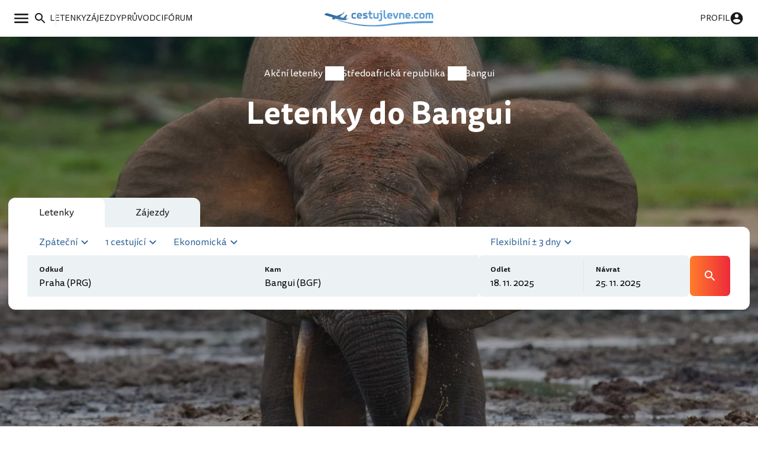

--- FILE ---
content_type: text/html; charset=utf-8
request_url: https://www.cestujlevne.com/akcni-letenky/stredoafricka-republika/bangui
body_size: 6716
content:
<!DOCTYPE html> <html lang="cs"> <head> <meta charset="utf-8"> <meta http-equiv="X-UA-Compatible" content="IE=edge"> <meta name="viewport" content="width=device-width, initial-scale=1"> <meta name="verify-admitad" content="56bb6b06a3" /> <title>Letenky do Bangui - levněji až o 80% | Cestujlevne.com</title> <meta name="description" content="Letenky Bangui za nejnižší ceny v našem vyhledávači. Srovnej lety, ceny i aerolinky a kup si nejlevnější letenky Bangui v akci."/> <meta property="og:title" content="Letenky do Bangui - levněji až o 80% | Cestujlevne.com" /> <meta property="og:description" content="Letenky Bangui za nejnižší ceny v našem vyhledávači. Srovnej lety, ceny i aerolinky a kup si nejlevnější letenky Bangui v akci." /> <meta property="og:image:url" content="https://www.cestujlevne.com/obrazky/14/99/1499-1200w.jpg" /> <meta property="og:image:width" content="1200" /> <meta property="og:image:height" content="1980.24" /> <meta property="og:url" content="https://www.cestujlevne.com/akcni-letenky/stredoafricka-republika/bangui" /> <meta property="og:type" content="website" /> <link rel="apple-touch-icon" sizes="57x57" href="/images/favicons/apple-icon-57x57.png?v=200"> <link rel="apple-touch-icon" sizes="60x60" href="/images/favicons/apple-icon-60x60.png?v=200"> <link rel="apple-touch-icon" sizes="72x72" href="/images/favicons/apple-icon-72x72.png?v=200"> <link rel="apple-touch-icon" sizes="76x76" href="/images/favicons/apple-icon-76x76.png?v=200"> <link rel="apple-touch-icon" sizes="114x114" href="/images/favicons/apple-icon-114x114.png?v=200"> <link rel="apple-touch-icon" sizes="120x120" href="/images/favicons/apple-icon-120x120.png?v=200"> <link rel="apple-touch-icon" sizes="144x144" href="/images/favicons/apple-icon-144x144.png?v=200"> <link rel="apple-touch-icon" sizes="152x152" href="/images/favicons/apple-icon-152x152.png?v=200"> <link rel="apple-touch-icon" sizes="180x180" href="/images/favicons/apple-icon-180x180.png?v=200"> <link rel="icon" type="image/png" sizes="192x192" href="/images/favicons/android-icon-192x192.png?v=200"> <link rel="icon" type="image/png" sizes="32x32" href="/images/favicons/favicon-32x32.png?v=200"> <link rel="icon" type="image/png" sizes="96x96" href="/images/favicons/favicon-96x96.png?v=200"> <link rel="icon" type="image/png" sizes="16x16" href="/images/favicons/favicon-16x16.png?v=200"> <meta name="msapplication-TileColor" content="#ffffff"> <meta name="msapplication-TileImage" content="/images/favicons/ms-icon-144x144.png?v=200"> <meta name="theme-color" content="#ffffff"> <meta property="fb:app_id" content="175587506333655"/> <link rel="manifest" href="/manifest.json"> <link rel="shortcut icon" href="/favicon.ico?v=200"> <link rel="canonical" href="https://www.cestujlevne.com/akcni-letenky/stredoafricka-republika/bangui" /> <link rel="preload" href="https://stats.g.doubleclick.net" crossorigin="anonymous" /> <link rel="preload" href="https://c.seznam.cz" crossorigin="anonymous" /> <link rel="preload" href="https://googleads.g.doubleclick.net" crossorigin="anonymous" /> <link rel="preload" href="https://c.imedia.cz" crossorigin="anonymous" /> <link rel="preload" href="https://connect.facebook.net" crossorigin="anonymous" /> <link rel="preload" href="https://www.google-analytics.com" crossorigin="anonymous" /> <link rel="preload" href="https://www.facebook.com" crossorigin="anonymous" /> <link rel="preload" href="https://www.google.com" crossorigin="anonymous" /> <link rel="preload" href="https://www.google.cz" crossorigin="anonymous" /> <link rel="preload" href="https://cdn.onesignal.com" crossorigin="anonymous" /> <link rel="preload" href="https://www.googletagmanager.com" crossorigin="anonymous" /> <link rel="preload" href="https://www.gstatic.com" crossorigin="anonymous" /> <link rel="preload" href="http://www.googleadservices.com" crossorigin="anonymous" /> <link rel="preload" href="https://c.imedia.cz" crossorigin="anonymous" /> <link rel="preload" href="https://connect.facebook.net" crossorigin="anonymous" /> <link rel="preload" href="https://c.seznam.cz" crossorigin="anonymous" /> <link rel="preload" href="http://c.imedia.cz" crossorigin="anonymous" /> <link rel="preload" href="http://c.seznam.cz" crossorigin="anonymous" /> <link rel="preload" href="/fonts/cl.woff2" as="font" crossorigin="anonymous" /> <link rel="preload" href="/fonts/cl.woff2" as="font" crossorigin="anonymous" /> <link rel="preload" href="/fonts/cl_Bold.woff2" as="font" crossorigin="anonymous" /> <link rel="preload" href="/fonts/cl-italic.woff2" as="font" crossorigin="anonymous" /> <link rel="preload" href="/fonts/cl-bolditalic.woff2" as="font" crossorigin="anonymous" /> <link rel="preload" href="/css/front/default-1837b6c8.css" as="style"> <link href="/css/front/default-1837b6c8.css" rel="stylesheet"> <link rel="search" type="application/opensearchdescription+xml" title="Cestujlevne.com" href="/opensearch.xml"> <script>
		function loadJS(u) {
			var r = document.getElementsByTagName("script")[0],
				s = document.createElement("script");
			s.src = u;
			r.parentNode.insertBefore(s, r);
		}

		if (!window.HTMLPictureElement) {
			loadJS("https://afarkas.github.io/lazysizes/plugins/respimg/ls.respimg.min.js");
		}
	</script> <script src="/js/dist/vendors~autocompleteForm~chat~diaryForm~ticketSearch~tinyEditor-1d59245d4404c145b2da.js" defer></script> <script src="/js/dist/vendors~autocompleteForm~chat~diaryForm~ticketSearch~tinyEditor-1d59245d4404c145b2da.js" defer></script> <script src="/js/dist/vendors~autocompleteForm~chat~diaryForm~hotelFilter~ticketSearch~tinyEditor-e3302367e9f0c9a7eeb3.js" defer></script> <script src="/js/dist/vendors~autocompleteForm~chat~diaryForm~hotelFilter~ticketSearch~tinyEditor-e3302367e9f0c9a7eeb3.js" defer></script> <script src="/js/dist/ticketSearch-f926ca8a2ebd198560c9.js" defer></script> <script src="/js/dist/autocompleteForm-38ad5974aab6e3ac7402.js" defer></script> <script src="//pagead2.googlesyndication.com/pagead/js/adsbygoogle.js"></script> </head> <body> <noscript> <iframe src="https://www.googletagmanager.com/ns.html?id=GTM-NFCRWP8" height="0" width="0" style="display:none;visibility:hidden" ></iframe> </noscript> <div id="snippet--flashes"> <ul class="flash"> </ul> </div> <div id="snippet--content" class="content"> <div class="navbar"> <div class="navbar__aside"> <button class="button button--link navbar__button navbar__open" data-open="#main-menu"> <svg class="icon-menu"><use xlink:href="/assets/sprite-27abb800.svg#icon-menu"></use></svg> </button> <div class="navbar__main"> <button class="button button--link navbar__button navbar__open menu-search-button" data-open="#main-menu"> <svg class="icon-search"><use xlink:href="/assets/sprite-27abb800.svg#icon-search"></use></svg> </button> <div class="navbar__separator"></div> <a class="navbar__button button--link" href="/akcni-letenky"> <span>Letenky</span> </a> <a class="navbar__button button--link" href="/zajezdy"> <span>Zájezdy</span> </a> <a class="navbar__button button--link" href="/pruvodce"> <span>Průvodci</span> </a> <a class="navbar__button button--link" href="/diskuze/"> <span>Fórum</span> </a> </div> </div> <a href="/" class="navbar__logo"> <img src="/assets/cl-logo-2025.svg" alt="Logo Cestujlevne.com"> </a> <div class="navbar__aside"> <a href="/prihlaseni" class="button button--link navbar__button navbar__open"> <span class="navbar__username">Profil</span> <svg class="icon-profile"><use xlink:href="/assets/sprite-27abb800.svg#icon-profile"></use></svg> </a> </div> </div> <div class="menu menu--left" id="main-menu"> <div class="menu__inner"> <div role="button" class="menu__close"><span>Zavřít</span> <svg class=""> <svg class="icon-close"><use xlink:href="/assets/sprite-27abb800.svg#icon-close"></use></svg> </svg> </div> <div class="menu__content mb-md"> <div class="menu__container"> <div class="menu__header"> <form action="/akcni-letenky/stredoafricka-republika/bangui" method="post" class="menu-search-form" id="frm-navigationBar-menuSearch"> <div class="autocomplete-form"><input type="text" name="search" placeholder="Prohledej web" data-autocomplete-url="/api/v1/global?query=__q__" data-extras="type" id="frm-navigationBar-menuSearch-search" class="autocompleteForm__input autocomplete"><input type="hidden" name="search-id"><input type="hidden" name="search-extras" id="frm-navigationBar-menuSearch-search-hidden"></div> <input type="hidden" name="_do" value="navigationBar-menuSearch-submit"></form> </div> </div> <div class="menu__container"> <div class="horizontal-divider mb-md"></div> </div> <div class="menu__body"> <div class="text-highlight menu__container">Průvodce</div> <ul class="menu__list mb-md"> <li class="menu-item"><a href="/pruvodce"> <div class="menu-item__icon"> <svg class="icon-explore"><use xlink:href="/assets/sprite-27abb800.svg#icon-explore"></use></svg> </div> <div class="menu-item__text">Destinace</div> <div class="menu-item__chevron"> <svg class="icon-chevron"><use xlink:href="/assets/sprite-27abb800.svg#icon-chevron"></use></svg> </div> </a></li> <li class="menu-item"><a href="/letiste"> <div class="menu-item__icon"> <svg class="icon-flight-land"><use xlink:href="/assets/sprite-27abb800.svg#icon-flight-land"></use></svg> </div> <div class="menu-item__text">Letiště</div> <div class="menu-item__chevron"> <svg class="icon-chevron"><use xlink:href="/assets/sprite-27abb800.svg#icon-chevron"></use></svg> </div> </a></li> <li class="menu-item"><a href="/letecka-spolecnost"> <div class="menu-item__icon"> <svg class="icon-airplane-tail"><use xlink:href="/assets/sprite-27abb800.svg#icon-airplane-tail"></use></svg> </div> <div class="menu-item__text">Aerolinky</div> <div class="menu-item__chevron"> <svg class="icon-chevron"><use xlink:href="/assets/sprite-27abb800.svg#icon-chevron"></use></svg> </div> </a></li> <li class="menu-item"><a href="/blog"> <div class="menu-item__icon"> <svg class="icon-library-books"><use xlink:href="/assets/sprite-27abb800.svg#icon-library-books"></use></svg> </div> <div class="menu-item__text">Blog a návody</div> <div class="menu-item__chevron"> <svg class="icon-chevron"><use xlink:href="/assets/sprite-27abb800.svg#icon-chevron"></use></svg> </div> </a></li> <li class="menu-item"><a href="/recenze"> <div class="menu-item__icon"> <svg class="icon-reviews"><use xlink:href="/assets/sprite-27abb800.svg#icon-reviews"></use></svg> </div> <div class="menu-item__text">Recenze</div> <div class="menu-item__chevron"> <svg class="icon-chevron"><use xlink:href="/assets/sprite-27abb800.svg#icon-chevron"></use></svg> </div> </a></li> </ul> <div class="text-highlight menu__container">Komunita</div> <ul class="menu__list mb-md"> <li class="menu-item"><a href="/diskuze/"> <div class="menu-item__icon"> <svg class="icon-messages"><use xlink:href="/assets/sprite-27abb800.svg#icon-messages"></use></svg> </div> <div class="menu-item__text">Fórum</div> <div class="menu-item__chevron"> <svg class="icon-chevron"><use xlink:href="/assets/sprite-27abb800.svg#icon-chevron"></use></svg> </div> </a></li> <li class="menu-item"><a href="/cestopisy"> <div class="menu-item__icon"> <svg class="icon-auto-stories"><use xlink:href="/assets/sprite-27abb800.svg#icon-auto-stories"></use></svg> </div> <div class="menu-item__text">Cestopisy</div> <div class="menu-item__chevron"> <svg class="icon-chevron"><use xlink:href="/assets/sprite-27abb800.svg#icon-chevron"></use></svg> </div> </a></li> <li class="menu-item"><a href="/cestovatele"> <div class="menu-item__icon"> <svg class="icon-people"><use xlink:href="/assets/sprite-27abb800.svg#icon-people"></use></svg> </div> <div class="menu-item__text">Cestovatelé</div> <div class="menu-item__chevron"> <svg class="icon-chevron"><use xlink:href="/assets/sprite-27abb800.svg#icon-chevron"></use></svg> </div> </a></li> </ul> <div class="text-highlight menu__container">Rezervuj</div> <ul class="menu__list"> <li class="menu-item"><a href="/akcni-letenky"> <div class="menu-item__icon"> <svg class="icon-airplane-ticket"><use xlink:href="/assets/sprite-27abb800.svg#icon-airplane-ticket"></use></svg> </div> <div class="menu-item__text">Letenky</div> <div class="menu-item__chevron"> <svg class="icon-chevron"><use xlink:href="/assets/sprite-27abb800.svg#icon-chevron"></use></svg> </div> </a></li> <li class="menu-item"><a href="/zajezdy"> <div class="menu-item__icon"> <svg class="icon-beach-access"><use xlink:href="/assets/sprite-27abb800.svg#icon-beach-access"></use></svg> </div> <div class="menu-item__text">Zájezdy</div> <div class="menu-item__chevron"> <svg class="icon-chevron"><use xlink:href="/assets/sprite-27abb800.svg#icon-chevron"></use></svg> </div> </a></li> <li class="menu-item"><a href="/hlidac-letenek"> <div class="menu-item__icon"> <svg class="icon-notifications"><use xlink:href="/assets/sprite-27abb800.svg#icon-notifications"></use></svg> </div> <div class="menu-item__text">Hlídač</div> <div class="menu-item__chevron"> <svg class="icon-chevron"><use xlink:href="/assets/sprite-27abb800.svg#icon-chevron"></use></svg> </div> </a></li> <li class="menu-item"><a href="/promo-kod"> <div class="menu-item__icon"> <svg class="icon-local-offer"><use xlink:href="/assets/sprite-27abb800.svg#icon-local-offer"></use></svg> </div> <div class="menu-item__text">Promo kódy</div> <div class="menu-item__chevron"> <svg class="icon-chevron"><use xlink:href="/assets/sprite-27abb800.svg#icon-chevron"></use></svg> </div> </a></li> </ul> </div> </div> </div> </div> <div class="menu menu--right" id="user-menu"> <div class="menu__inner"> <div role="button" class="menu__close"><span>Zavřít</span> <svg class="icon-close"><use xlink:href="/assets/sprite-27abb800.svg#icon-close"></use></svg> </div> <div class="menu__container"> <div class="text-highlight menu__container mb-xs#user-menu">Účet</div> <div class="bg-blue-gray b-radius-md p-sm"> <form action="/akcni-letenky/stredoafricka-republika/bangui" method="post" id="frm-navigationBar-signForm-signForm" class="form"> <div class="form__group mb-24"> <label for="frm-navigationBar-signForm-signForm-email">E-mail</label> <input name="email" placeholder="Tvůj e-mail" id="frm-navigationBar-signForm-signForm-email" required data-nette-rules='[{"op":":filled","msg":"Zadej svůj e-mail."}]' type="email" class="form__control"/> </div> <div class="form__group mb-24"> <label for="frm-navigationBar-signForm-signForm-password">Heslo</label> <input type="password" name="password" placeholder="Heslo" id="frm-navigationBar-signForm-signForm-password" required data-nette-rules='[{"op":":filled","msg":"Zadej své heslo."}]' class="form__control"/> </div> <button class="button button--blue mb-24"> <span>Přihlásit se</span> </button> <div class="fs-meta d-flex ah-justify-between"> <div> Ještě nemáš svůj cestovatelský účet? <a href="/registrace">Registruj se</a> </div> <div> <a href="/ztrata-hesla">Nepamatuji si heslo</a> </div> </div> <input type="hidden" name="_do" value="navigationBar-signForm-signForm-submit"></form> </div> </div> </div> </div> <header class="header header--default mb-xl header--full" id="vyhledavac"> <div class="header__image img-container img-container--darken"> <picture> <source type="image/webp" srcset=" /obrazky/14/99/1499-560w.webp 560w, /obrazky/14/99/1499-840w.webp 840w, /obrazky/14/99/1499-920w.webp 920w, /obrazky/14/99/1499-1440w.webp 1440w, /obrazky/14/99/1499-1840w.webp 1840w, /obrazky/14/99/1499-2160w.webp 2160w, /obrazky/14/99/1499-2560w.webp 2560w " sizes=" auto " > <img loading="eager" src="/obrazky/14/99/1499-1200w.jpg" alt="Středoafrická republika" width="100%" height="100%" srcset=" /obrazky/14/99/1499-560w.jpg 560w, /obrazky/14/99/1499-840w.jpg 840w, /obrazky/14/99/1499-920w.jpg 920w, /obrazky/14/99/1499-1440w.jpg 1440w, /obrazky/14/99/1499-1840w.jpg 1840w, /obrazky/14/99/1499-2160w.jpg 2160w, /obrazky/14/99/1499-2560w.jpg 2560w " sizes="auto" > </picture> </div> <div class="header__inner container"> <ol class="breadcrumbs" itemscope itemtype="http://schema.org/BreadcrumbList"> <li itemprop="itemListElement" itemscope itemtype="https://schema.org/ListItem"> <a href="/akcni-letenky" itemprop="item"> <span itemprop="name">Akční letenky</span> </a> <meta itemprop="position" content="1"/> </li> <li itemprop="itemListElement" itemscope itemtype="https://schema.org/ListItem"> <a href="/akcni-letenky/stredoafricka-republika" itemprop="item"> <span itemprop="name">Středoafrická republika</span> </a> <meta itemprop="position" content="2"/> </li> <li itemprop="itemListElement" itemscope itemtype="https://schema.org/ListItem"> <span itemprop="name">Bangui</span> <meta itemprop="position" content="3"/> </li> </ol> <h1 class="ta-center mb-lg">Letenky do Bangui</h1> <div id="ticket-search-default-data" submitid="hs_hp" apiurl="//letenky.cestujlevne.com/booking/api/search/v3" apiid="4504" guides="true" arrival="2235" ></div> <div class="ticket-search"></div> </div> </header> <div class="container container--xsmall mb-xl"> <div class="ta-center"> <h2>Na jaká letiště se létá?</h2> <p>Do Bangui se létá na 1 mezinárodní letiště. Průvodce s praktickými tipy nejen ohledně veřejné dopravy si můžete přečíst zde: <a href="https://www.cestujlevne.com/letiste/bangui">Bangui</a>.</p> </div> <script>document.querySelectorAll('.accordion').forEach((item) => { item.classList.remove('accordion--open'); })</script> </div> <div class="container"> <div class="mb-xl"> <div class="row row--gap-3"> <div class="col-xs-12 col-md-6"> <div class="p-relative b-radius-sm" style="width: 100%; height: 100%;"> <div style="width: 398px;"> <div class="img-container"> <picture> <source type="image/webp" srcset=" /obrazky/14/99/1499-420w.webp 420w, /obrazky/14/99/1499-560w.webp 560w, /obrazky/14/99/1499-720w.webp 720w, /obrazky/14/99/1499-840w.webp 840w, /obrazky/14/99/1499-920w.webp 920w, /obrazky/14/99/1499-1440w.webp 1440w, /obrazky/14/99/1499-1840w.webp 1840w, /obrazky/14/99/1499-2160w.webp 2160w, /obrazky/14/99/1499-2560w.webp 2560w " sizes=" (min-width: 1200px) 800px , calc(100% - 2.5rem) " > <img loading="lazy" src="/obrazky/14/99/1499-1200w.jpg" alt="Středoafrická republika" width="100%" height="100%" srcset=" /obrazky/14/99/1499-420w.jpg 420w, /obrazky/14/99/1499-560w.jpg 560w, /obrazky/14/99/1499-720w.jpg 720w, /obrazky/14/99/1499-840w.jpg 840w, /obrazky/14/99/1499-920w.jpg 920w, /obrazky/14/99/1499-1440w.jpg 1440w, /obrazky/14/99/1499-1840w.jpg 1840w, /obrazky/14/99/1499-2160w.jpg 2160w, /obrazky/14/99/1499-2560w.jpg 2560w " sizes="(min-width: 1200px) 800px, calc(100% - 2.5rem)" > </picture> </div> </div> </div> </div> <div class="col-xs-12 col-md-6"><h3>Průvodce Středoafrická republika</h3> <p> Naplánuj si dovolenou s naším praktickým průvodcem a nic tě nepřekvapí </p> <div class="row mb-md"> <div class="col-xs-12 col-sm-6"><a href="/pruvodce/stredoafricka-republika/co-videt" class="guide-item text-dark"> <div class="bg-dark guide-item__image b-radius-sm p-relative"> <div class="img-container"> <picture> <source type="image/webp" srcset=" /obrazky/76/16/17616-70w.webp 70w, /obrazky/76/16/17616-140w.webp 140w, /obrazky/76/16/17616-180w.webp 180w, /obrazky/76/16/17616-280w.webp 280w " sizes=" 80px " > <img loading="lazy" src="/obrazky/76/16/17616-1200w.jpg" alt="Mapa" width="100%" height="100%" srcset=" /obrazky/76/16/17616-70w.jpg 70w, /obrazky/76/16/17616-140w.jpg 140w, /obrazky/76/16/17616-180w.jpg 180w, /obrazky/76/16/17616-280w.jpg 280w " sizes="80px" > </picture> </div> </div> <div class="guide-item__main"> <div class="guide-item__left"> <h3 class="guide-item__title">Co vidět ve Středoafrické republice</h3> <div class="guide-item__info"> <div class="meta meta--simple"> <div class="meta__item"><span>0 míst, co vidět a navštívit</span> </div> </div> </div> </div> <div class="guide-item__right"></div> </div> </a> </div> </div> <div class="d-flex ah-justify-center"> <a href="https://www.cestujlevne.com/pruvodce/stredoafricka-republika" class="button "><span>Průvodce Středoafrická republika</span></a> </div> </div> </div> </div> <div class="bg-light p-xl mb-xl b-radius-md"><h2>Letenky na okolní letiště</h2> <div class="row row--gap-2"> <div class="col-xs-12 col-sm-6 col-md-4"> <a href="/akcni-letenky/kamerun/yaounde" class="flag-item"> <div class="flag-item__image"><img src="/assets/flags/1x1/cm.svg" alt="Vlajka"> </div> <div class="flag-item__title text-truncate">Letenky Yaounde</div> <div class="flag-item__info">+ 776 km</div> </a> </div> <div class="col-xs-12 col-sm-6 col-md-4"> <a href="/akcni-letenky/demokraticka-republika-kongo/kisangani" class="flag-item"> <div class="flag-item__image"><img src="/assets/flags/1x1/cd.svg" alt="Vlajka"> </div> <div class="flag-item__title text-truncate">Letenky Kisangani</div> <div class="flag-item__info">+ 853 km</div> </a> </div> <div class="col-xs-12 col-sm-6 col-md-4"> <a href="/akcni-letenky/cad/n-djamena" class="flag-item"> <div class="flag-item__image"><img src="/assets/flags/1x1/td.svg" alt="Vlajka"> </div> <div class="flag-item__title text-truncate">Letenky N'Djamena</div> <div class="flag-item__info">+ 941 km</div> </a> </div> <div class="col-xs-12 col-sm-6 col-md-4"> <a href="/akcni-letenky/kamerun/douala" class="flag-item"> <div class="flag-item__image"><img src="/assets/flags/1x1/cm.svg" alt="Vlajka"> </div> <div class="flag-item__title text-truncate">Letenky Douala</div> <div class="flag-item__info">+ 977 km</div> </a> </div> <div class="col-xs-12 col-sm-6 col-md-4"> <a href="/akcni-letenky/rovnikova-guinea/bata" class="flag-item"> <div class="flag-item__image"><img src="/assets/flags/1x1/gq.svg" alt="Vlajka"> </div> <div class="flag-item__title text-truncate">Letenky Bata</div> <div class="flag-item__info">+ 1007 km</div> </a> </div> <div class="col-xs-12 col-sm-6 col-md-4"> <a href="/akcni-letenky/republika-kongo/brazzaville" class="flag-item"> <div class="flag-item__image"><img src="/assets/flags/1x1/cg.svg" alt="Vlajka"> </div> <div class="flag-item__title text-truncate">Letenky Brazzaville</div> <div class="flag-item__info">+ 1028 km</div> </a> </div> <div class="col-xs-12 col-sm-6 col-md-4"> <a href="/akcni-letenky/demokraticka-republika-kongo/kinshasa" class="flag-item"> <div class="flag-item__image"><img src="/assets/flags/1x1/cd.svg" alt="Vlajka"> </div> <div class="flag-item__title text-truncate">Letenky Kinshasa</div> <div class="flag-item__info">+ 1035 km</div> </a> </div> <div class="col-xs-12 col-sm-6 col-md-4"> <a href="/akcni-letenky/rovnikova-guinea/malabo" class="flag-item"> <div class="flag-item__image"><img src="/assets/flags/1x1/gq.svg" alt="Vlajka"> </div> <div class="flag-item__title text-truncate">Letenky Malabo</div> <div class="flag-item__info">+ 1091 km</div> </a> </div> <div class="col-xs-12 col-sm-6 col-md-4"> <a href="/akcni-letenky/gabon/libreville" class="flag-item"> <div class="flag-item__image"><img src="/assets/flags/1x1/ga.svg" alt="Vlajka"> </div> <div class="flag-item__title text-truncate">Letenky Libreville</div> <div class="flag-item__info">+ 1103 km</div> </a> </div> <div class="col-xs-12 col-sm-6 col-md-4"> <a href="/akcni-letenky/gabon/port-gentil" class="flag-item"> <div class="flag-item__image"><img src="/assets/flags/1x1/ga.svg" alt="Vlajka"> </div> <div class="flag-item__title text-truncate">Letenky Port Gentil</div> <div class="flag-item__info">+ 1225 km</div> </a> </div> <div class="col-xs-12 col-sm-6 col-md-4"> <a href="/akcni-letenky/republika-kongo/pointe-noire" class="flag-item"> <div class="flag-item__image"><img src="/assets/flags/1x1/cg.svg" alt="Vlajka"> </div> <div class="flag-item__title text-truncate">Letenky Pointe Noire</div> <div class="flag-item__info">+ 1262 km</div> </a> </div> <div class="col-xs-12 col-sm-6 col-md-4"> <a href="/akcni-letenky/svaty-tomas-a-princuv-ostrov/principe" class="flag-item"> <div class="flag-item__image"><img src="/assets/flags/1x1/st.svg" alt="Vlajka"> </div> <div class="flag-item__title text-truncate">Letenky Principe</div> <div class="flag-item__info">+ 1270 km</div> </a> </div> <div class="col-xs-12 col-sm-6 col-md-4"> <a href="/akcni-letenky/nigerie/port-harcourt" class="flag-item"> <div class="flag-item__image"><img src="/assets/flags/1x1/ng.svg" alt="Vlajka"> </div> <div class="flag-item__title text-truncate">Letenky Port Harcourt</div> <div class="flag-item__info">+ 1284 km</div> </a> </div> <div class="col-xs-12 col-sm-6 col-md-4"> <a href="/akcni-letenky/angola/cabinda" class="flag-item"> <div class="flag-item__image"><img src="/assets/flags/1x1/ao.svg" alt="Vlajka"> </div> <div class="flag-item__title text-truncate">Letenky Cabinda</div> <div class="flag-item__info">+ 1314 km</div> </a> </div> <div class="col-xs-12 col-sm-6 col-md-4"> <a href="/akcni-letenky/nigerie/abuja" class="flag-item"> <div class="flag-item__image"><img src="/assets/flags/1x1/ng.svg" alt="Vlajka"> </div> <div class="flag-item__title text-truncate">Letenky Abuja</div> <div class="flag-item__info">+ 1344 km</div> </a> </div> <div class="col-xs-12 col-sm-6 col-md-4"> <a href="/akcni-letenky/demokraticka-republika-kongo/bukavu" class="flag-item"> <div class="flag-item__image"><img src="/assets/flags/1x1/cd.svg" alt="Vlajka"> </div> <div class="flag-item__title text-truncate">Letenky Bukavu</div> <div class="flag-item__info">+ 1365 km</div> </a> </div> <div class="col-xs-12 col-sm-6 col-md-4"> <a href="/akcni-letenky/svaty-tomas-a-princuv-ostrov/sao-tome" class="flag-item"> <div class="flag-item__image"><img src="/assets/flags/1x1/st.svg" alt="Vlajka"> </div> <div class="flag-item__title text-truncate">Letenky Sao Tome</div> <div class="flag-item__info">+ 1386 km</div> </a> </div> <div class="col-xs-12 col-sm-6 col-md-4"> <a href="/akcni-letenky/nigerie/kano" class="flag-item"> <div class="flag-item__image"><img src="/assets/flags/1x1/ng.svg" alt="Vlajka"> </div> <div class="flag-item__title text-truncate">Letenky Kano</div> <div class="flag-item__info">+ 1390 km</div> </a> </div> <div class="col-xs-12 col-sm-6 col-md-4"> <a href="/akcni-letenky/sudan/dzuba" class="flag-item"> <div class="flag-item__image"><img src="/assets/flags/1x1/sd.svg" alt="Vlajka"> </div> <div class="flag-item__title text-truncate">Letenky Džuba</div> <div class="flag-item__info">+ 1450 km</div> </a> </div> <div class="col-xs-12 col-sm-6 col-md-4"> <a href="/akcni-letenky/rwanda/kigali" class="flag-item"> <div class="flag-item__image"><img src="/assets/flags/1x1/rw.svg" alt="Vlajka"> </div> <div class="flag-item__title text-truncate">Letenky Kigali</div> <div class="flag-item__info">+ 1472 km</div> </a> </div> <div class="col-xs-12 col-sm-6 col-md-4"> <a href="/akcni-letenky/burundi/bujumbura" class="flag-item"> <div class="flag-item__image"><img src="/assets/flags/1x1/bi.svg" alt="Vlajka"> </div> <div class="flag-item__title text-truncate">Letenky Bujumbura</div> <div class="flag-item__info">+ 1475 km</div> </a> </div> <div class="col-xs-12 col-sm-6 col-md-4"> <a href="/akcni-letenky/angola/luanda" class="flag-item"> <div class="flag-item__image"><img src="/assets/flags/1x1/ao.svg" alt="Vlajka"> </div> <div class="flag-item__title text-truncate">Letenky Luanda</div> <div class="flag-item__info">+ 1587 km</div> </a> </div> <div class="col-xs-12 col-sm-6 col-md-4"> <a href="/akcni-letenky/uganda/entebbe" class="flag-item"> <div class="flag-item__image"><img src="/assets/flags/1x1/ug.svg" alt="Vlajka"> </div> <div class="flag-item__title text-truncate">Letenky Entebbe</div> <div class="flag-item__info">+ 1620 km</div> </a> </div> <div class="col-xs-12 col-sm-6 col-md-4"> <a href="/akcni-letenky/demokraticka-republika-kongo/kalemie" class="flag-item"> <div class="flag-item__image"><img src="/assets/flags/1x1/cd.svg" alt="Vlajka"> </div> <div class="flag-item__title text-truncate">Letenky Kalemie</div> <div class="flag-item__info">+ 1650 km</div> </a> </div> </div> </div> <h2>Akční nabídky</h2> <p>Poznej svět za zlomek ceny. Denně pro tebe hledáme akční a chybné tarify prodejců</p> <div id="snippet-lazyPaginator-item" data-naja-snippet-append class="mb-sm"> <div class="row"> </div> </div> <div id="snippet-lazyPaginator-button"> </div> </div> </div> <footer class="footer"> <div class="footer__round"></div> <div class="container footer__container"> <div class="footer__main"> <div class="row"> <div class="col-xs-6 col-sm-3 mb-xs"> <h2>Náš obsah</h2> <ul class="link-list"> <li class="link-list__item"> <a href="/akcni-letenky" class="link-list__link">Akční letenky</a> </li> <li class="link-list__item"> <a href="/pruvodce" class="link-list__link">Destinace</a> </li> <li class="link-list__item"> <a href="/letiste" class="link-list__link">Letiště</a> </li> <li class="link-list__item"> <a href="/letecka-spolecnost" class="link-list__link">Aerolinky</a> </li> <li class="link-list__item"> <a href="/zajezdy" class="link-list__link">Zájezdy</a> </li> <li class="link-list__item"> <a href="/blog" class="link-list__link">Blog</a> </li> <li class="link-list__item"> <a href="/recenze" class="link-list__link">Recenze</a> </li> <li class="link-list__item"> <a href="/promo-kod" class="link-list__link">Promo kódy</a> </li> </ul> </div> <div class="col-xs-6 col-sm-3 mb-xs"> <h2>Komunita</h2> <ul class="row link-list"> <li class="col-xs-12 link-list__item"> <a href="/aktivita" class="link-list__link">Nejnovější komentáře</a> </li> <li class="col-xs-12 link-list__item"> <a href="/diskuze/" class="link-list__link">Diskuzní fórum</a> </li> <li class="col-xs-12 link-list__item"> <a href="/cestopisy" class="link-list__link">Cestopisy</a> </li> <li class="col-xs-12 link-list__item"> <a href="/cestovatele" class="link-list__link">Cestovatelé</a> </li> </ul> </div> <div class="col-xs-6 col-sm-3 mb-xs"> <h2>Sleduj nás</h2> <ul class="row link-list"> <li class="col-xs-12 link-list__item"> <a href="https://www.facebook.com/cestujlevnecom" class="link-list__link">Facebook</a> </li> <li class="col-xs-12 link-list__item"> <a href="https://m.me/j/AbYAJSPNN3gM2wq6/" class="link-list__link">Messenger</a> </li> <li class="col-xs-12 link-list__item"> <a href="https://www.instagram.com/cestujlevne_com/" class="link-list__link">Instagram</a> </li> <li class="col-xs-12 link-list__item"> <a href="https://x.com/cestujlevnecom" class="link-list__link">X / Twitter</a> </li> <li class="col-xs-12 link-list__item"> <a href="https://www.cestujlevne.com/feed" class="link-list__link">RSS</a> </li> </ul> </div> <div class="col-xs-6 col-sm-3 mb-xs"> <h2>Společnost</h2> <ul class="row link-list"> <li class="col-xs-12 link-list__item"> <a href="/o-nas" class="link-list__link">O nás</a> </li> <li class="col-xs-12 link-list__item"> <a href="/kontakt" class="link-list__link">Kontakt</a> </li> <li class="col-xs-12 link-list__item"> <a href="/kariera" class="link-list__link">Kariéra</a> </li> <li class="col-xs-12 link-list__item"> <a href="/spoluprace-s-cestovnimi-kancelari" class="link-list__link">Pro CK</a> </li> </ul> </div> </div> </div> <div class="footer__bottom"> <div class="footer__copy"> <span>© 2025 Cestujlevne.com s.r.o.</span> <div class="footer__motto"> <span class="footer__icon"> <svg class="icon-heart"><use xlink:href="/assets/sprite-27abb800.svg#icon-heart"></use></svg> </span> <span>Z lásky k cestování</span> </div> </div> <ul class="meta"> <li><a href="/podminky-pouzivani">Podmínky</a></li> <li><a href="/zasady-ochrany-osobnich-udaju">Ochrana osobních údajů</a></li> <li><a href="/reklamni-politika">Reklama</a></li> <li><a href="/notifikace">Oznámení</a></li> </ul> </div> </div> </footer> <div class="modal"> <div class="modal-inner"> <div class="modal-content"></div> </div> </div> <script src="/js/Naja.min.js"></script> <script src="/plugins/tinymce/tinymce.min.js"></script> <script type="module" src="/js/front/main-2fa787dc.js"></script> <script src="https://nette.github.io/resources/js/3/netteForms.min.js" defer></script> <script src="https://www.google.com/recaptcha/api.js?render=explicit" defer></script> <script src="/js/invisibleRecaptcha.min.js" defer></script> <script>
	(function(w,d,s,l,i){ w[l]=w[l]||[];w[l].push({'gtm.start':
			new Date().getTime(),event:'gtm.js'});var f=d.getElementsByTagName(s)[0],
		j=d.createElement(s),dl=l!='dataLayer'?'&l='+l:'';j.async=true;j.src=
		'https://www.googletagmanager.com/gtm.js?id='+i+dl;f.parentNode.insertBefore(j,f);
	})(window,document,'script','dataLayer','GTM-NFCRWP8');
</script> <script src="/vue3-assets/main-CWjf2DG5.js" type="module"></script> </body> </html>

--- FILE ---
content_type: text/css
request_url: https://www.cestujlevne.com/css/front/default-1837b6c8.css
body_size: 32977
content:
@charset "UTF-8";@import url(https://cdn.tiny.cloud/1/invalid-origin/tinymce/5.10.3-128/skins/ui/oxide/skin.min.css);@import url(https://cdn.tiny.cloud/1/invalid-origin/tinymce/5.10.3-128/skins/ui/oxide/content.min.css);@import url(https://cdn.tiny.cloud/1/invalid-origin/tinymce/5.10.3-128/skins/content/default/content.min.css);/*! normalize.css v8.0.1 | MIT License | github.com/necolas/normalize.css */html{line-height:1.15;text-size-adjust:100%}body{margin:0}main{display:block}h1{margin:.67em 0;font-size:2em}hr{overflow:visible;height:0;box-sizing:content-box}pre{font-family:monospace;font-size:1em}a{background-color:transparent}abbr[title]{border-bottom:none;text-decoration:underline;text-decoration:underline dotted}b,strong{font-weight:700}code,kbd,samp{font-family:monospace;font-size:1em}small{font-size:80%}sub,sup{position:relative;font-size:75%;line-height:0;vertical-align:baseline}sub{bottom:-.25em}sup{top:-.5em}img{border-style:none}button,input,optgroup,select,textarea{margin:0;font-family:inherit;font-size:100%;line-height:1.15}button,input{overflow:visible}button,select{text-transform:none}[type=button],[type=reset],[type=submit],button{appearance:button}[type=button]::-moz-focus-inner,[type=reset]::-moz-focus-inner,[type=submit]::-moz-focus-inner,button::-moz-focus-inner{padding:0;border-style:none}[type=button]:-moz-focusring,[type=reset]:-moz-focusring,[type=submit]:-moz-focusring,button:-moz-focusring{outline:1px dotted ButtonText}fieldset{padding:.35em .75em .625em}legend{display:table;max-width:100%;box-sizing:border-box;padding:0;color:inherit;white-space:normal}progress{vertical-align:baseline}textarea{overflow:auto}[type=checkbox],[type=radio]{box-sizing:border-box;padding:0}[type=number]::-webkit-inner-spin-button,[type=number]::-webkit-outer-spin-button{height:auto}[type=search]{appearance:textfield;outline-offset:-2px}[type=search]::-webkit-search-decoration{appearance:none}::-webkit-file-upload-button{appearance:button;font:inherit}details{display:block}summary{display:list-item}template{display:none}[hidden]{display:none}@font-face{font-display:fallback;font-family:cl;font-style:normal;font-weight:400;src:url(../../fonts/cl.woff2) format("woff2"),url(../../fonts/cl.woff2) format("woff")}@font-face{font-display:fallback;font-family:cl;font-style:normal;font-weight:700;src:url(../../fonts/cl_Bold.woff2) format("woff2"),url(../../fonts/cl_Bold.woff) format("woff")}@font-face{font-display:fallback;font-family:cl;font-style:italic;font-weight:400;src:url(../../fonts/cl-italic.woff2) format("woff2"),url(../../fonts/cl-italic.woff) format("woff")}@font-face{font-display:fallback;font-family:cl;font-style:italic;font-weight:700;src:url(../../fonts/cl-bolditalic.woff2) format("woff2"),url(../../fonts/cl-bolditalic.woff) format("woff")}h1,h2,h3,h4,h5,h6{margin-top:0}.h1,h1{margin-bottom:.75rem;font-size:1.75rem;font-weight:700;line-height:2.3125rem}@media (min-width:1024px){.h1,h1{font-size:2.25rem;line-height:3.6875rem}.header .h1,.header h1{font-size:3.25rem;line-height:4.75rem}}.h2,h2{font-size:1.375rem;line-height:1.8125rem}@media (min-width:1024px){.h2,h2{margin-bottom:.75rem;font-size:1.75rem;line-height:2.25rem}}.article-section .h2,.article-section h2,ol+.h2,ol+h2,p+.h2,p+h2,ul+.h2,ul+h2{margin-top:3rem}h3{font-size:1.25rem;line-height:1.6875rem;margin-bottom:.75rem}.article-section h3,ol+h3,p+h3,ul+h3{margin-top:3rem}h4{font-size:1.125rem;line-height:1.375rem;margin-bottom:.75rem}.article-section h4,ol+h4,p+h4,ul+h4{margin-top:3rem}ol+h2,ol+h3,ol+h4,p+h2,p+h3,p+h4,ul+h2,ul+h3,ul+h4{margin-top:1.5rem}@media (min-width:1024px){ol+h2,ol+h3,ol+h4,p+h2,p+h3,p+h4,ul+h2,ul+h3,ul+h4{margin-top:3rem}}ol,p,ul{margin:0 0 1rem}.content ol,.content p,.content ul{line-height:1.75}@media (min-width:1024px){ol,p,ul{margin-bottom:1.5rem}}a{color:var(--color-light-blue)}.post__body a,main a{text-decoration:none}.post__body a:hover,main a:hover{text-decoration:underline}svg{width:100%;height:100%;fill:currentcolor}img.svg{object-fit:contain}.iframe iframe{width:100%;min-height:360px}@media (min-width:1024px){.iframe iframe{min-height:450px}}table:not(.asd__month-table){width:100%;margin-bottom:2rem;border-bottom:1px solid var(--color-light)}table:not(.asd__month-table) tr th{text-align:left;background-color:var(--color-light)}table:not(.asd__month-table) tr:nth-of-type(even) td{background-color:var(--color-white)}.ta-center{text-align:center}.ah-center{align-items:center}.ah-justify-center{justify-content:center}@media (max-width:1023px){.ah-justify-center-mobile{justify-content:center}}.ah-justify-between{justify-content:space-between}.bg-gradient-primary{background:var(--gradient-primary)}.bg-light{background-color:var(--color-white)}.bg-dark{background-color:var(--color-light)}.bg-white{background-color:#fff}.bg-blue-gray{background-color:var(--color-blue-grey)}.bg-red{background-color:var(--color-red)}.bg-green{background-color:var(--color-green)}.bg-light-blue{background-color:var(--color-light-blue)}.bg-dark-blue{background-color:var(--color-dark-blue)}.border-light{border:1px solid var(--color-light)}.border-bottom-light{border-bottom:1px solid var(--color-light)}.b-radius-sm{overflow:hidden;border-radius:.5rem!important}.b-radius-md{overflow:hidden;border-radius:.75rem!important}.b-radius-lg{overflow:hidden;border-radius:1.5rem!important}.b-radius-xl{overflow:hidden;border-radius:1.5rem!important}.b-radius-50{overflow:hidden;border-radius:50%!important}.d-flex{display:flex}.d-none{display:none}.hide{display:none}@media (max-width:1023px){.hide-mobile{display:none!important}}@media (min-width:1024px){.show-mobile{display:none!important}}.mr-0{margin-right:0}.mr-xs{margin-right:.25rem}.mr-auto{margin-right:auto}.mr-md{margin-right:1rem!important}.mb--16{margin-bottom:-1rem!important}.mb-0{margin-bottom:0!important}.mb-24{margin-bottom:1.5rem}.mb-xs{margin-bottom:.375rem!important}.mb-sm{margin-bottom:.75rem!important}.mb-md{margin-bottom:1.5rem!important}@media (min-width:1024px){.mb-md{margin-bottom:2rem!important}}.mb-lg{margin-bottom:2.5rem!important}@media (min-width:1024px){.mb-lg{margin-bottom:3rem!important}}.mb-xl{margin-bottom:3rem!important}@media (min-width:1024px){.mb-xl{margin-bottom:5rem!important}}.ml-0{margin-left:0}.ml-32{margin-left:2rem}.ml-auto{margin-left:auto}.mt-md{margin-top:1.5rem!important}@media (min-width:1024px){.mt-md{margin-top:2rem!important}}.mt-lg{margin-top:2.5rem!important}@media (min-width:1024px){.mt-lg{margin-top:3rem!important}}.p-0{padding:0!important}.p-xs{padding:.375rem .625rem}.p-sm{padding:1rem 1.25rem!important}@media (min-width:1024px){.p-sm{padding:1.25rem 1.5rem!important}}.p-md{padding:1.5625rem 1.25rem!important}@media (min-width:1024px){.p-md{padding:2.875rem!important}}.p-xl{padding:1.5625rem 1.25rem}@media (min-width:1200px){.p-xl{padding:2.5rem 7.375rem}}.pb-3-5{padding-bottom:3.5rem}.pt-xl{padding-top:3rem!important}@media (min-width:1024px){.pt-xl{padding-top:5rem!important}}@media (min-width:1024px){.px-5{padding-left:5rem!important;padding-right:5rem!important}}.scroll-margin{scroll-margin-top:5rem}.p-relative{position:relative}.p-absolute{position:absolute}.p-right{right:0}.fs-large{font-size:1.375rem;line-height:1.3636}@media (min-width:1024px){.fs-large{font-size:1.75rem}}.fs-lead{font-size:1.125rem;line-height:1.5rem}.fs-minor{font-size:.875rem!important;line-height:1rem}.fs-meta{font-size:.75rem;line-height:1rem}.fs-meta svg{width:1rem!important;height:1rem!important}.fs-meta-14{font-size:.875rem}.text-bold{font-weight:700}.text-regular{font-weight:400}.text-highlight{font-size:.75rem;text-transform:uppercase}.text-truncate{overflow:hidden;text-overflow:ellipsis;white-space:nowrap}.text-lead{padding-bottom:.75rem;border-bottom:1px solid var(--color-light)}.hover-underline{text-decoration:none}.hover-underline:hover{text-decoration:underline}.nowrap{white-space:nowrap}.text-white{color:#fff}.text-grey{color:var(--color-grey)}.text-dark{color:var(--color-dark)!important}.text-blue{color:var(--color-light-blue)}.text-dark-blue{color:var(--color-dark-blue)}.text-red{color:var(--color-red)}.text-orange{color:var(--color-orange)}.fade-out{opacity:0;transition:opacity .5s ease-out}.row{box-sizing:border-box;margin:0 auto;width:100%;display:-webkit-flex;display:-ms-flexbox;display:flex;flex:0 1 auto;flex-direction:row;flex-wrap:wrap}.row.reverse{flex-direction:row-reverse}.row.natural-height{align-items:flex-start}.row.flex-column{flex-direction:column}.col{box-sizing:border-box;flex-grow:1;flex-basis:0;max-width:100%;padding:.5rem}.col.reverse{flex-direction:column-reverse}.first{order:-1}.last{order:1}.align-start{align-self:flex-start}.align-end{align-self:flex-end}.align-center{align-self:center}.align-baseline{align-self:baseline}.align-stretch{align-self:stretch}.col-xs{box-sizing:border-box;flex-grow:1;flex-basis:0;max-width:100%;padding:.5rem}.col-xs-1{box-sizing:border-box;flex-basis:8.33333%;max-width:8.33333%;padding:.5rem}.col-xs-offset-1{margin-left:8.33333%}.col-xs-2{box-sizing:border-box;flex-basis:16.66667%;max-width:16.66667%;padding:.5rem}.col-xs-offset-2{margin-left:16.66667%}.col-xs-3{box-sizing:border-box;flex-basis:25%;max-width:25%;padding:.5rem}.col-xs-offset-3{margin-left:25%}.col-xs-4{box-sizing:border-box;flex-basis:33.33333%;max-width:33.33333%;padding:.5rem}.col-xs-offset-4{margin-left:33.33333%}.col-xs-5{box-sizing:border-box;flex-basis:41.66667%;max-width:41.66667%;padding:.5rem}.col-xs-offset-5{margin-left:41.66667%}.col-xs-6{box-sizing:border-box;flex-basis:50%;max-width:50%;padding:.5rem}.col-xs-offset-6{margin-left:50%}.col-xs-7{box-sizing:border-box;flex-basis:58.33333%;max-width:58.33333%;padding:.5rem}.col-xs-offset-7{margin-left:58.33333%}.col-xs-8{box-sizing:border-box;flex-basis:66.66667%;max-width:66.66667%;padding:.5rem}.col-xs-offset-8{margin-left:66.66667%}.col-xs-9{box-sizing:border-box;flex-basis:75%;max-width:75%;padding:.5rem}.col-xs-offset-9{margin-left:75%}.col-xs-10{box-sizing:border-box;flex-basis:83.33333%;max-width:83.33333%;padding:.5rem}.col-xs-offset-10{margin-left:83.33333%}.col-xs-11{box-sizing:border-box;flex-basis:91.66667%;max-width:91.66667%;padding:.5rem}.col-xs-offset-11{margin-left:91.66667%}.col-xs-12{box-sizing:border-box;flex-basis:100%;max-width:100%;padding:.5rem}.col-xs-offset-12{margin-left:100%}.row.start-xs{justify-content:flex-start}.row.center-xs{justify-content:center}.row.end-xs{justify-content:flex-end}.row.top-xs{align-items:flex-start}.row.middle-xs{align-items:center}.row.bottom-xs{align-items:flex-end}.row.around-xs{justify-content:space-around}.row.between-xs{justify-content:space-between}.first-xs{order:-1}.last-xs{order:1}@media only screen and (min-width:736px){.col-sm{box-sizing:border-box;flex-grow:1;flex-basis:0;max-width:100%;padding:.5rem}.col-sm-1{box-sizing:border-box;flex-basis:8.33333%;max-width:8.33333%;padding:.5rem}.col-sm-offset-1{margin-left:8.33333%}.col-sm-2{box-sizing:border-box;flex-basis:16.66667%;max-width:16.66667%;padding:.5rem}.col-sm-offset-2{margin-left:16.66667%}.col-sm-3{box-sizing:border-box;flex-basis:25%;max-width:25%;padding:.5rem}.col-sm-offset-3{margin-left:25%}.col-sm-4{box-sizing:border-box;flex-basis:33.33333%;max-width:33.33333%;padding:.5rem}.col-sm-offset-4{margin-left:33.33333%}.col-sm-5{box-sizing:border-box;flex-basis:41.66667%;max-width:41.66667%;padding:.5rem}.col-sm-offset-5{margin-left:41.66667%}.col-sm-6{box-sizing:border-box;flex-basis:50%;max-width:50%;padding:.5rem}.col-sm-offset-6{margin-left:50%}.col-sm-7{box-sizing:border-box;flex-basis:58.33333%;max-width:58.33333%;padding:.5rem}.col-sm-offset-7{margin-left:58.33333%}.col-sm-8{box-sizing:border-box;flex-basis:66.66667%;max-width:66.66667%;padding:.5rem}.col-sm-offset-8{margin-left:66.66667%}.col-sm-9{box-sizing:border-box;flex-basis:75%;max-width:75%;padding:.5rem}.col-sm-offset-9{margin-left:75%}.col-sm-10{box-sizing:border-box;flex-basis:83.33333%;max-width:83.33333%;padding:.5rem}.col-sm-offset-10{margin-left:83.33333%}.col-sm-11{box-sizing:border-box;flex-basis:91.66667%;max-width:91.66667%;padding:.5rem}.col-sm-offset-11{margin-left:91.66667%}.col-sm-12{box-sizing:border-box;flex-basis:100%;max-width:100%;padding:.5rem}.col-sm-offset-12{margin-left:100%}.row.start-sm{justify-content:flex-start}.row.center-sm{justify-content:center}.row.end-sm{justify-content:flex-end}.row.top-sm{align-items:flex-start}.row.middle-sm{align-items:center}.row.bottom-sm{align-items:flex-end}.row.around-sm{justify-content:space-around}.row.between-sm{justify-content:space-between}.first-sm{order:-1}.last-sm{order:1}}@media only screen and (min-width:1024px){.col-md{box-sizing:border-box;flex-grow:1;flex-basis:0;max-width:100%;padding:.5rem}.col-md-1{box-sizing:border-box;flex-basis:8.33333%;max-width:8.33333%;padding:.5rem}.col-md-offset-1{margin-left:8.33333%}.col-md-2{box-sizing:border-box;flex-basis:16.66667%;max-width:16.66667%;padding:.5rem}.col-md-offset-2{margin-left:16.66667%}.col-md-3{box-sizing:border-box;flex-basis:25%;max-width:25%;padding:.5rem}.col-md-offset-3{margin-left:25%}.col-md-4{box-sizing:border-box;flex-basis:33.33333%;max-width:33.33333%;padding:.5rem}.col-md-offset-4{margin-left:33.33333%}.col-md-5{box-sizing:border-box;flex-basis:41.66667%;max-width:41.66667%;padding:.5rem}.col-md-offset-5{margin-left:41.66667%}.col-md-6{box-sizing:border-box;flex-basis:50%;max-width:50%;padding:.5rem}.col-md-offset-6{margin-left:50%}.col-md-7{box-sizing:border-box;flex-basis:58.33333%;max-width:58.33333%;padding:.5rem}.col-md-offset-7{margin-left:58.33333%}.col-md-8{box-sizing:border-box;flex-basis:66.66667%;max-width:66.66667%;padding:.5rem}.col-md-offset-8{margin-left:66.66667%}.col-md-9{box-sizing:border-box;flex-basis:75%;max-width:75%;padding:.5rem}.col-md-offset-9{margin-left:75%}.col-md-10{box-sizing:border-box;flex-basis:83.33333%;max-width:83.33333%;padding:.5rem}.col-md-offset-10{margin-left:83.33333%}.col-md-11{box-sizing:border-box;flex-basis:91.66667%;max-width:91.66667%;padding:.5rem}.col-md-offset-11{margin-left:91.66667%}.col-md-12{box-sizing:border-box;flex-basis:100%;max-width:100%;padding:.5rem}.col-md-offset-12{margin-left:100%}.row.start-md{justify-content:flex-start}.row.center-md{justify-content:center}.row.end-md{justify-content:flex-end}.row.top-md{align-items:flex-start}.row.middle-md{align-items:center}.row.bottom-md{align-items:flex-end}.row.around-md{justify-content:space-around}.row.between-md{justify-content:space-between}.first-md{order:-1}.last-md{order:1}}@media only screen and (min-width:1200px){.col-lg{box-sizing:border-box;flex-grow:1;flex-basis:0;max-width:100%;padding:.5rem}.col-lg-1{box-sizing:border-box;flex-basis:8.33333%;max-width:8.33333%;padding:.5rem}.col-lg-offset-1{margin-left:8.33333%}.col-lg-2{box-sizing:border-box;flex-basis:16.66667%;max-width:16.66667%;padding:.5rem}.col-lg-offset-2{margin-left:16.66667%}.col-lg-3{box-sizing:border-box;flex-basis:25%;max-width:25%;padding:.5rem}.col-lg-offset-3{margin-left:25%}.col-lg-4{box-sizing:border-box;flex-basis:33.33333%;max-width:33.33333%;padding:.5rem}.col-lg-offset-4{margin-left:33.33333%}.col-lg-5{box-sizing:border-box;flex-basis:41.66667%;max-width:41.66667%;padding:.5rem}.col-lg-offset-5{margin-left:41.66667%}.col-lg-6{box-sizing:border-box;flex-basis:50%;max-width:50%;padding:.5rem}.col-lg-offset-6{margin-left:50%}.col-lg-7{box-sizing:border-box;flex-basis:58.33333%;max-width:58.33333%;padding:.5rem}.col-lg-offset-7{margin-left:58.33333%}.col-lg-8{box-sizing:border-box;flex-basis:66.66667%;max-width:66.66667%;padding:.5rem}.col-lg-offset-8{margin-left:66.66667%}.col-lg-9{box-sizing:border-box;flex-basis:75%;max-width:75%;padding:.5rem}.col-lg-offset-9{margin-left:75%}.col-lg-10{box-sizing:border-box;flex-basis:83.33333%;max-width:83.33333%;padding:.5rem}.col-lg-offset-10{margin-left:83.33333%}.col-lg-11{box-sizing:border-box;flex-basis:91.66667%;max-width:91.66667%;padding:.5rem}.col-lg-offset-11{margin-left:91.66667%}.col-lg-12{box-sizing:border-box;flex-basis:100%;max-width:100%;padding:.5rem}.col-lg-offset-12{margin-left:100%}.row.start-lg{justify-content:flex-start}.row.center-lg{justify-content:center}.row.end-lg{justify-content:flex-end}.row.top-lg{align-items:flex-start}.row.middle-lg{align-items:center}.row.bottom-lg{align-items:flex-end}.row.around-lg{justify-content:space-around}.row.between-lg{justify-content:space-between}.first-lg{order:-1}.last-lg{order:1}}@media only screen and (min-width:1400px){.col-xl{box-sizing:border-box;flex-grow:1;flex-basis:0;max-width:100%;padding:.5rem}.col-xl-1{box-sizing:border-box;flex-basis:8.33333%;max-width:8.33333%;padding:.5rem}.col-xl-offset-1{margin-left:8.33333%}.col-xl-2{box-sizing:border-box;flex-basis:16.66667%;max-width:16.66667%;padding:.5rem}.col-xl-offset-2{margin-left:16.66667%}.col-xl-3{box-sizing:border-box;flex-basis:25%;max-width:25%;padding:.5rem}.col-xl-offset-3{margin-left:25%}.col-xl-4{box-sizing:border-box;flex-basis:33.33333%;max-width:33.33333%;padding:.5rem}.col-xl-offset-4{margin-left:33.33333%}.col-xl-5{box-sizing:border-box;flex-basis:41.66667%;max-width:41.66667%;padding:.5rem}.col-xl-offset-5{margin-left:41.66667%}.col-xl-6{box-sizing:border-box;flex-basis:50%;max-width:50%;padding:.5rem}.col-xl-offset-6{margin-left:50%}.col-xl-7{box-sizing:border-box;flex-basis:58.33333%;max-width:58.33333%;padding:.5rem}.col-xl-offset-7{margin-left:58.33333%}.col-xl-8{box-sizing:border-box;flex-basis:66.66667%;max-width:66.66667%;padding:.5rem}.col-xl-offset-8{margin-left:66.66667%}.col-xl-9{box-sizing:border-box;flex-basis:75%;max-width:75%;padding:.5rem}.col-xl-offset-9{margin-left:75%}.col-xl-10{box-sizing:border-box;flex-basis:83.33333%;max-width:83.33333%;padding:.5rem}.col-xl-offset-10{margin-left:83.33333%}.col-xl-11{box-sizing:border-box;flex-basis:91.66667%;max-width:91.66667%;padding:.5rem}.col-xl-offset-11{margin-left:91.66667%}.col-xl-12{box-sizing:border-box;flex-basis:100%;max-width:100%;padding:.5rem}.col-xl-offset-12{margin-left:100%}.row.start-xl{justify-content:flex-start}.row.center-xl{justify-content:center}.row.end-xl{justify-content:flex-end}.row.top-xl{align-items:flex-start}.row.middle-xl{align-items:center}.row.bottom-xl{align-items:flex-end}.row.around-xl{justify-content:space-around}.row.between-xl{justify-content:space-between}.first-xl{order:-1}.last-xl{order:1}}.col-gutter-lr{padding:0 .5rem}.col-no-gutter{padding:0}.show{display:block!important}.row.show{display:-webkit-flex!important;display:-ms-flexbox!important;display:flex!important}.hide{display:none!important}.show-xs{display:block!important}.row.show-xs{display:-webkit-flex!important;display:-ms-flexbox!important;display:flex!important}.hide-xs{display:none!important}@media only screen and (max-width:735px){.show-xs-only{display:block!important}.row.show-xs-only{display:-webkit-flex!important;display:-ms-flexbox!important;display:flex!important}.hide-xs-only{display:none!important}}@media only screen and (min-width:736px){.show-sm{display:block!important}.row.show-sm{display:-webkit-flex!important;display:-ms-flexbox!important;display:flex!important}.hide-sm{display:none!important}}@media only screen and (min-width:736px) and (max-width:1023px){.show-sm-only{display:block!important}.row.show-sm-only{display:-webkit-flex!important;display:-ms-flexbox!important;display:flex!important}.hide-sm-only{display:none!important}}@media only screen and (min-width:1024px){.show-md{display:block!important}.row.show-md{display:-webkit-flex!important;display:-ms-flexbox!important;display:flex!important}.hide-md{display:none!important}}@media only screen and (min-width:1024px) and (max-width:1199px){.show-md-only{display:block!important}.row.show-md-only{display:-webkit-flex!important;display:-ms-flexbox!important;display:flex!important}.hide-md-only{display:none!important}}@media only screen and (min-width:1200px){.show-lg{display:block!important}.row.show-lg{display:-webkit-flex!important;display:-ms-flexbox!important;display:flex!important}.hide-lg{display:none!important}}@media only screen and (min-width:1200px) and (max-width:1399px){.show-lg-only{display:block!important}.row.show-lg-only{display:-webkit-flex!important;display:-ms-flexbox!important;display:flex!important}.hide-lg-only{display:none!important}}@media only screen and (min-width:1400px){.show-xl{display:block!important}.row.show-xl{display:-webkit-flex!important;display:-ms-flexbox!important;display:flex!important}.hide-xl{display:none!important}}:root{--color-red:#ED2A3B;--color-orange:#FF7C2B;--color-green:#0CAC31;--color-dark-blue:#336699;--color-light-blue:#5E9FD7;--color-blue-grey:#ECF2F4;--color-dark:#1A1B1C;--color-grey:#5D6062;--color-light:#E1E4E8;--color-white:#F5F9FC;--color-black-60:#00000099;--color-black-80:#1A1C1ECC;--gradient-primary:linear-gradient(to right, var(--color-orange) 0%, var(--color-red) 100%);--container-gap:.5rem}@media (min-width:360px){:root{--container-gap:.875rem}}*{box-sizing:border-box}body,html{scroll-behavior:smooth}body.no-scroll,html.no-scroll{overflow:hidden;height:100%}@media (max-width:1023px){body.no-scroll-mobile,html.no-scroll-mobile{scroll-behavior:auto;overflow:hidden;height:100%}}body{color:var(--color-dark);font-family:cl,sans-serif;font-size:1rem;line-height:1.5rem}.row{--column-gap:0.5rem;width:unset;margin:0 calc(-1 * var(--column-gap))}.row [class*=col-]{padding-top:0!important;padding-bottom:0!important}@media (min-width:1024px){.row--gap-2{--column-gap:1rem}.row--gap-2 [class*=col-]{padding:0 var(--column-gap)}}@media (min-width:1024px){.row--gap-3{--column-gap:1.5rem}.row--gap-3 [class*=col-]{padding:0 var(--column-gap)}}@media (min-width:1536px){.row--gap-xl{--column-gap:4.5rem}.row--gap-xl [class*=col-]{padding:0 var(--column-gap)}}blockquote{border-left:.25rem solid var(--color-blue-grey);padding-left:.625rem;color:#9e9e9e;font-size:.875rem;margin-left:2.5rem}[class^=icon-we-]{fill:none!important;stroke:currentColor;stroke-width:15;stroke-miterlimit:10}[data-prompt]{cursor:pointer}.outline-headline::before{content:'';display:block;height:90px;margin-top:-90px;visibility:hidden}.with-submenu .outline-headline::before{height:150px;margin-top:-150px}.accordion{padding:0 1.5625rem;border-bottom:1px solid #ccc;margin:0 calc(-1 * var(--container-gap))}@media (min-width:736px){.accordion{padding:0;margin:0}}.accordion__header{display:flex;align-items:center;justify-content:space-between}.accordion__headline{padding:1.5rem 0;margin-right:.5rem;margin-bottom:0;font-size:1rem;font-weight:400;line-height:1.5rem;cursor:pointer}@media (min-width:736px){.accordion__headline{font-size:1.125rem}}.accordion__icon{height:1.5rem;flex:0 0 1.5rem;color:#434343;transition:transform .25s ease-in-out}.accordion--open .accordion__icon{transform:scale(1,-1)}.accordion__body{overflow:hidden;max-height:0;transition:all .3s ease-in-out}.accordion--open .accordion__body{max-height:60rem}.autocompleteForm__input{opacity:0}.autocomplete-form{position:relative;height:4.375rem}.autocomplete-form__form{transition:none}.autocomplete-form__form--open{position:fixed;z-index:100;top:0;left:0;width:calc(100vw);height:100vh;padding:3.375rem 1rem 1rem;background-color:#fff}@media (min-width:1024px){.autocomplete-form__form--open{position:absolute;width:calc(100% + 3.75rem);height:auto;max-height:31.25rem;padding:1.5rem 1.875rem;border-radius:.75rem;box-shadow:0 3px 30px rgba(0,0,0,.16);transform:translate(-1.875rem,-1.5rem)}.menu .autocomplete-form__form--open{height:calc(100vh - 2.875rem);max-height:unset;border-radius:0;padding-top:.5rem;top:1rem;box-shadow:none}}.autocomplete-form__close{position:absolute;top:0;right:0;display:flex;flex-direction:row-reverse;align-items:center;padding:1rem;cursor:pointer}@media (min-width:1024px){.autocomplete-form__close{display:none}}.autocomplete-form__close svg{width:1.5rem;height:1.5rem;flex:0 0 1.5rem}.autocomplete-form__inputs{display:flex;width:100%;padding:.4375rem;margin-bottom:1rem;background-color:var(--color-blue-grey);border-radius:3rem}@media (min-width:1024px){.autocomplete-form__inputs{padding:.625rem}}.autocomplete-form__value{flex:0 1 100%;padding:0 1.25rem;border:none;background-color:transparent}.autocomplete-form__value:focus{outline:0}.autocomplete-form__submit{--submit-size:2.625rem;width:var(--submit-size);height:var(--submit-size);flex:0 0 var(--submit-size);padding:.6875rem;border:none;background-color:var(--color-light-blue);border-radius:50%;color:#fff;cursor:pointer}@media (min-width:1024px){.autocomplete-form__submit{--submit-size:3.125rem;padding:.875rem}}.autocomplete-form__results{max-height:calc(100vh - 8rem);background-color:#fff;-ms-overflow-style:none;overflow-y:scroll;scrollbar-width:none}@media (min-width:1024px){.autocomplete-form__results{max-height:23rem}.menu .autocomplete-form__results{max-height:calc(100vh - 9rem)}}.autocomplete-form__results::-webkit-scrollbar{display:none}.autocomplete-form__info{color:var(--color-grey);text-align:center}.autocomplete-form__item{cursor:pointer}.autocomplete-form__item:hover{background-color:var(--color-white)}.avatar{--avatar-size:3rem;width:var(--avatar-size);height:var(--avatar-size);flex:0 0 var(--avatar-size)}.avatar--sm{--avatar-size:1.625rem}.breadcrumbs{display:flex;flex-wrap:wrap;justify-content:center;padding:0;margin:0 0 .625rem;list-style:none}@media (min-width:1024px){.breadcrumbs{margin-bottom:1rem}.simple-header--hotel .breadcrumbs{margin:1rem 0 0}.header--tours .breadcrumbs{margin:0 0 .5rem}}.breadcrumbs li{display:flex;align-items:center;font-size:.875rem}@media (min-width:1024px){.breadcrumbs li{font-size:1rem}}.breadcrumbs li:not(:last-of-type):after{display:inline-block;width:2rem;height:1.5rem;order:3;background-color:#fff;clip-path:path("M9.31 6.71a1 1 0 0 0 0 1.41L13.19 12l-3.88 3.88a1 1 0 0 0 1.41 1.41l4.59-4.59a1 1 0 0 0 0-1.41L10.72 6.7a1 1 0 0 0-1.41.01Z");content:'';transform:translateX(.25rem)}.header--tours .breadcrumbs li:not(:last-of-type):after,.simple-header .breadcrumbs li:not(:last-of-type):after{background-color:var(--color-dark)}.breadcrumbs li a,.breadcrumbs li span{color:#fff;text-decoration:none}.header--tours .breadcrumbs li a,.header--tours .breadcrumbs li span{color:var(--color-dark)}.breadcrumbs li a:hover{text-decoration:underline}.breadcrumbs li span{max-width:9rem;overflow:hidden;text-overflow:ellipsis;white-space:nowrap}.breadcrumbs--simple li a,.breadcrumbs--simple li span,.simple-header .breadcrumbs li a,.simple-header .breadcrumbs li span{color:var(--color-dark)}.breadcrumbs--simple li:not(:last-of-type):after{background-color:var(--color-dark)}.breadcrumbs--simple,.simple-header .breadcrumbs{justify-content:flex-start}.button{--button-color:var(--color-light-blue);--button-padding-vertical:.6875rem;--button-padding-horizontal:2rem;display:inline-flex;min-width:10rem;align-items:center;justify-content:center;padding:var(--button-padding-vertical) var(--button-padding-horizontal);border:1px solid var(--button-color);background-color:transparent;border-radius:2rem;color:var(--button-color);cursor:pointer;gap:.25rem;text-decoration:none;transition:all .15s ease-in-out}@media (min-width:1024px){.button{--button-padding-vertical:.6875rem}}.button svg{width:1.5rem;height:1.5rem}.button:hover{--button-color:#FFFFFF;background-color:var(--color-light-blue)}.button--block{width:100%}.button--square{border-radius:.25rem;font-weight:700}.button--dark{--button-color:var(--color-dark)}.button--dark:hover{background-color:var(--color-dark)}.button--darker{--button-color:var(--color-light);color:var(--color-dark)}.button--darker.button--active,.button--darker:hover{background-color:var(--color-blue-grey);color:var(--color-dark-blue)}.button--full{--button-color:#FFFFFF;background:linear-gradient(to right,var(--color-orange) 0,var(--color-red) 100%)}.button--full:hover{background:linear-gradient(to right,var(--color-orange) 0,var(--color-red) 60%)}.button--blue{--button-color:#FFFFFF;background-color:var(--color-light-blue)}.button--blue:hover{background-color:var(--color-dark-blue)}.button--full-horizontal{--button-color:#FFFFFF;background:linear-gradient(to bottom,var(--color-orange) 0,var(--color-red) 100%)}.button--full-horizontal:hover{background:linear-gradient(to bottom,var(--color-orange) 0,var(--color-red) 60%)}.button--folded{position:relative;padding-left:.5rem}.button--folded .fold{position:absolute;top:-1px;right:-1px;display:inline-flex;width:3rem;height:calc(100% + 2px);align-items:center;justify-content:flex-end;padding:.25rem .875rem 0 0;border:1px solid #e1e4e8;background-color:#fff;border-radius:2rem;color:#404040;text-align:right}.button--folded .fold:before{position:absolute;top:0;left:0;width:1.25rem;height:calc(100% + 2px);margin:-1px;background-color:#edcfbc;border-bottom-left-radius:1.25rem;border-top-left-radius:1.25rem;box-shadow:rgba(0,0,0,.16) 0 0 6px;content:''}.button--link{--button-padding-horizontal:.25rem;--button-padding-vertical:0;min-width:unset;border:none}.button--link:hover{--button-color:var(--color-light-blue);background-color:transparent;text-decoration:underline}.button--sm{--button-padding-vertical:.4375rem;--button-padding-horizontal:1.25rem;min-width:2rem}.button--lg{--button-padding-vertical:1.0625rem;font-weight:700}.campaign{position:relative;display:flex;height:7.1875rem;align-items:center;margin-bottom:1.75rem;text-decoration:none}.campaign a{text-decoration:none}@media (min-width:736px){.campaign{height:unset;flex-direction:column;text-align:center;margin-bottom:2.5rem}}.campaign__title{display:-webkit-box;overflow:hidden;margin:.25rem 0;-webkit-box-orient:vertical;color:var(--color-dark);font-size:1rem;font-weight:400;-webkit-line-clamp:2}@media (min-width:736px){.campaign__title{height:3.375rem;margin:2rem 0 .75rem;font-size:1.125rem;line-height:1.6875rem}.campaign--article .campaign__title{margin-top:.5rem}}.campaign__title:hover{text-decoration:underline}.campaign__label{display:flex;align-items:center;color:var(--color-dark);gap:.5rem}.campaign__label svg{width:1.25rem;height:1.25rem}@media (min-width:736px){.campaign__label{position:absolute;bottom:6.75rem;left:50%;width:10rem;justify-content:center;padding:.8125rem 0;background:var(--gradient-primary);color:#fff;font-size:1.125rem;transform:translateX(-50%)}.campaign__label svg{width:1.5rem;height:1.5rem}}.campaign__image{position:relative;overflow:hidden;height:7.1875rem;flex:0 0 6.875rem;padding:0!important;margin-right:.625rem}@media (min-width:736px){.campaign__image{width:100%;height:unset;padding:41.42% 0!important;margin-right:0}}.campaign__batch{position:absolute;top:50%;left:50%;display:flex;width:3.75rem;height:3.75rem;align-items:center;justify-content:center;background-color:rgba(26,27,28,.75);border-radius:50%;color:#fff;font-size:1rem;font-weight:700;transform:translate(-50%,-50%)}.campaign--article .campaign__batch{display:none;width:auto;height:auto;padding:.625rem 1rem;border-radius:2.5rem;font-size:.75rem;font-weight:400;line-height:1;text-transform:uppercase}@media (min-width:736px){.campaign__batch{top:1.5rem;left:1.75rem;width:5rem;height:5rem;font-size:1.125rem;transform:translate(0)}.campaign--article .campaign__batch{top:1.25rem;left:1.5rem;display:block;overflow:hidden;max-width:calc(100% - 3rem);text-overflow:ellipsis;white-space:nowrap}}.campaign__meta{gap:1rem}.campaign__line{position:absolute;z-index:1;bottom:0;width:100%;height:.3125rem}@media (min-width:736px){.campaign__line{display:none}}.campaign-map{display:none}@media (min-width:1024px){.campaign-map{display:block}}.campaign-map__inner{position:relative;overflow:auto;width:100%;height:0;padding-bottom:42rem}.campaign-map__inner>div{position:absolute;top:0;left:0;width:100%;height:100%}.campaign-offer{--border:1px solid var(--color-light);padding:.625rem var(--container-gap);border-top:var(--border);border-bottom:var(--border);margin:0 calc(-1 * var(--container-gap))}@media (min-width:1024px){.campaign-offer{padding:1.5rem 2rem;border:var(--border);margin:0;border-radius:.75rem}}.campaign-offer__title{display:flex;flex-wrap:wrap;font-size:1.125rem;font-weight:700;gap:.5rem}.campaign-offer__title-icon{height:1.25rem;flex:0 0 1.25rem}.comment{display:flex;margin:.875rem 0 0}.comment__avatar{height:2.5rem;flex:0 0 2.5rem;margin:.5rem .875rem 0 0;border-radius:50%}.comment__content{flex:0 1 100%}.comment__header{display:flex;gap:.625rem}.comment__title{font-weight:700}.comment__meta{color:var(--color-grey);font-size:.75rem}.comment__likes{color:var(--color-dark)}.comment__likes svg{height:1.25rem;flex:0 0 1.25rem;margin-right:.25rem;color:var(--color-red)}.comment__body{margin-top:.375rem;word-wrap:break-word;word-break:break-word}.comment__body img{display:block;width:auto;max-width:70%;max-height:300px;margin:.25rem 0;border-radius:.25rem}.comment__footer{display:flex;justify-content:space-between;padding-bottom:.625rem;border-bottom:1px solid var(--color-light);font-size:.75rem}.comment__children .comment:last-of-type .comment__footer{border-bottom:none}.comment__footer .button--comment svg{display:none}@media (max-width:1023px){.comment__footer .button--comment{display:flex;flex-direction:column;padding:0 .25rem}.comment__footer .button--comment span{display:none}.comment__footer .button--comment svg{display:block}}.comment__children{padding-left:3.375rem;border-bottom:1px solid var(--color-light);margin-left:-3.375rem}.comment__translation-info{display:flex;flex-wrap:wrap;align-items:center;font-size:.75rem;color:var(--color-black-80)}.comment__translation-info svg{width:1.25rem;height:1.25rem}.comment__translation-info button{background:0 0;border:none;cursor:pointer;text-decoration:underline;color:var(--color-black-80)}.comment__translation-info button:hover{text-decoration:none}.comment__images{display:flex;padding:.5rem 0;flex-wrap:wrap;margin-bottom:1rem;border-top:1px solid var(--color-light);border-bottom:1px solid var(--color-light)}.comment__images img{object-fit:cover}.container{position:relative;width:100%;max-width:71.25rem;padding:0 var(--container-gap);margin:0 auto}.container [id]{scroll-margin-top:5rem}@media (min-width:1536px){.container{max-width:89.25rem}}.container--large{max-width:65.5rem}.container--tours{max-width:calc(77rem + 2 * var(--container-gap))}.container--medium{max-width:59.75rem}.container--small{max-width:50.75rem}.container--xsmall{max-width:38.75rem}.container--diary{max-width:45rem}.container--diary h2,.container--diary p{max-width:38.75rem;margin-right:auto;margin-left:auto}.container--diary q{display:block;margin:2rem 0;color:var(--color-grey);font-size:1.125rem;line-height:1.875rem;text-align:center}.container--diary q:before{content:'„'}.container--diary q:after{content:'“'}@media (min-width:80rem){.container--aside{display:flex;gap:3rem}}@media (min-width:80rem){.container--aside .container__aside{flex:0 0 17rem}}.container--aside .container__main{flex:1}.container--image{min-height:calc(100vh - 7.875rem);max-width:80.125rem;gap:Min(8.375rem,10vw);margin-top:3.375rem}@media (min-width:40rem){.container--image{display:flex}}@media (min-width:1024px){.container--image{min-height:calc(100vh - 8.375rem);margin-top:3.875rem}}@media (min-width:40rem){.container--image .container__aside{padding:3rem 0;flex:0 0 45%}.container--image .container__aside>div{width:100%;height:100%}}@media (min-width:1536px){.container--image .container__aside{padding:6rem 0}}@media (min-width:120rem){.container--image .container__aside{padding:9rem 0}}.container--image .container__main{flex:1;padding:3rem 0}@media (min-width:1536px){.container--image .container__main{padding:6rem 0}}@media (min-width:120rem){.container--image .container__main{padding:9rem 0}}.cta-block{display:flex;width:100%;flex-direction:column;justify-content:space-between;padding:1.5rem 1rem;gap:1rem;background-color:var(--color-blue-grey)}@media (min-width:576px){.cta-block{padding:1.5rem;flex-direction:row}}.cta-block__main{display:flex;gap:.75rem}@media (min-width:576px){.cta-block__main{gap:1rem}}.cta-block__icon{width:3rem;height:3rem;flex:0 0 3rem}.cta-block__icon img,.cta-block__icon svg{width:100%}.cta-block__content{display:flex;margin:0 auto 0 0;flex-direction:column}.cta-button{color:#fff;text-decoration:underline}@media (min-width:1024px){.cta-button{padding:.75rem 2rem;background-color:#fff;border-radius:1.5rem;color:var(--color-dark);text-decoration:none}}.cta-create-account{position:relative;width:100%;height:21.875rem;padding:1.25rem 1.5rem}@media (min-width:1024px){.cta-create-account{padding:2rem 7.375rem}}.cta-create-account__inner{position:relative;color:#fff}.cta-create-account__inner h3{margin-bottom:.5rem}@media (min-width:1024px){.cta-create-account__inner h3{margin-bottom:1rem;font-size:1.5rem}}@media (min-width:1024px){.cta-create-account__inner p{margin-bottom:2rem}}.diary{position:relative;display:flex;flex-direction:column-reverse;color:var(--color-dark);text-decoration:none}@media (min-width:576px){.diary{margin-bottom:2rem}}@media (min-width:576px){.diary--vertical{flex-direction:row-reverse}}.diary__image{position:relative;flex:0 0 100%;padding:28.57% 0}@media (min-width:576px){.diary--vertical .diary__image{height:16.25rem;flex:1 0 16rem;padding:0}}@media (min-width:1536px){.diary--vertical .diary__image{flex:1 0 24.875rem}}.diary__content{position:relative;z-index:1;--margin-horizontal:.875rem;margin:-3.75rem var(--margin-horizontal) 0}@media (min-width:375px){.diary__content{--margin-horizontal:1.875rem}}@media (min-width:576px){.diary--vertical .diary__content{display:flex;flex:0 0 42%;align-items:center;padding:0;margin:0}}.diary__content-inner{padding:1.25rem;background-color:#fff}@media (min-width:576px){.diary--vertical .diary__content-inner{margin-left:-5rem;background-color:#fff}}.diary__title{height:4.875rem;margin:0;font-size:1.125rem;font-weight:400;line-height:1.625rem;color:var(--color-dark);text-decoration:none}.diary__subtitle{margin-bottom:.625rem;font-size:.75rem;text-transform:uppercase}.diary__author{display:flex;align-items:center;margin-bottom:.75rem;line-height:1;color:var(--color-dark);text-decoration:none}.diary__avatar{height:3.125rem;flex:0 0 3.125rem;margin-right:.875rem;border-radius:50%}.img-container-hover:hover .diary__avatar img{transform:none!important}.diary__name{margin-bottom:.25rem;color:var(--color-dark);text-decoration:none}.diary__label{position:absolute;top:1.75rem;left:0;padding:.375rem .75rem;background-color:#fff;border-bottom-right-radius:.25rem;border-top-right-radius:.25rem;box-shadow:0 3px 5px 0 rgba(0,0,0,.15)}.diary-header{position:absolute;bottom:-.5rem;left:50%;display:flex;width:100%;max-width:43.25rem;align-items:center;justify-content:center;padding:1.25rem .5rem 0;background-color:#fff;color:var(--color-dark);gap:1rem;transform:translateX(-50%)}@media (min-width:736px){.diary-header{border-top-left-radius:2rem;border-top-right-radius:2rem}}@media (min-width:1024px){.diary-header{bottom:0;padding-top:1.25rem}}.diary-image__inner{padding:35.5% 0;margin-bottom:.5rem}.diary-image--more .diary-image__inner:after{position:absolute;top:0;right:0;bottom:0;left:0;display:flex;align-items:center;justify-content:center;background-color:rgba(0,0,0,.4);color:rgba(255,255,255,.8);content:attr(data-content);font-size:4rem;pointer-events:none}.diary-image__title{font-size:.75rem;line-height:1rem}.diary-map{margin-bottom:1.5rem}.diary-map__item{height:25rem;max-height:70vh;background-color:#fafafa}.diary-reaction{display:flex;flex-wrap:wrap;align-items:center;justify-content:space-between}.diary-reaction__item{display:flex;height:4rem;align-items:center}.diary-reaction__link{display:flex;align-items:center;padding:.625rem .75rem;border:1px solid transparent;margin:0 .375rem .5rem;border-radius:1.5rem;box-shadow:0 2px 6px 0 rgba(0,0,0,.16);color:var(--color-dark);font-size:.75rem;text-decoration:none;transition:all .1s ease-in}.diary-reaction__link>span{padding:0 .125rem}.diary-reaction__link--active{border-color:var(--color-dark-blue);background:var(--color-blue-grey);box-shadow:none}.diary-reaction__link:hover{border-color:var(--color-dark-blue);color:var(--color-dark)}.diary-reaction__link:hover:not(.diary-reaction__link--active){background-color:var(--color-blue-grey);box-shadow:none}.diary-reaction__icon{font-size:1rem}.diary-reaction__count{font-weight:700}.diary-video{position:relative;width:100%;padding:28.125% 0;margin:1.5rem 0}@media (min-width:64rem){.diary-video{width:calc(100% + 6rem);padding:calc(28.125% + 2rem) 0;margin:1.5rem -3rem 2.5rem}}.diary-video iframe{position:absolute;left:0;top:0;width:100%;height:100%}.dropdown-filter{position:relative}.dropdown-filter__button{padding:0 1rem;height:2.9375rem;background-color:transparent;border:1px solid #e1e4e8;border-radius:1.5rem;cursor:pointer;font-size:.875rem}.dropdown-filter__items{position:absolute;z-index:1;top:3.25rem;left:0;min-width:16rem;padding:.25rem .75rem;background-color:#fff;border:1px solid #e1e4e8;border-radius:.25rem}.flag-item{display:flex;align-items:center;justify-content:space-between;padding:1rem 0;border-bottom:1px solid var(--color-light);color:var(--color-dark);text-decoration:none}.flag-item--extended{justify-content:flex-start}.flag-item__content{display:flex;width:77%;flex-direction:column}.flag-item__content>div:first-of-type{display:flex;justify-content:space-between}.flag-item__image{overflow:hidden;height:1.5rem;flex:0 0 1.5rem;margin-right:.625rem;border-radius:50%}.flag-item--extended .flag-item__image{height:2.25rem;flex:0 0 2.25rem;margin-right:1.25rem}.flag-item__image img{width:100%;height:100%;object-fit:cover}.flag-item__title{margin:0 auto 0 0}.flag-item__info{margin-left:.625rem;white-space:nowrap}.flash{position:fixed;right:0;top:4rem;width:100%;color:var(--color-dark);list-style:none;z-index:10000}@media (min-width:576px){.flash{top:5rem;max-width:20rem}}.flash__item{padding:1rem 1.25rem;background-color:#fff;margin-bottom:.5rem;border:1px solid var(--color-light);transform:translateX(101%);animation:flash 15s 1 ease-in-out}.flash__item:nth-of-type(4n){animation-delay:.1s}.flash__item:nth-of-type(4n+1){animation-delay:.2s}.flash__item:nth-of-type(4n+2){animation-delay:.3s}.flash__item:nth-of-type(4n+3){animation-delay:.4s}.flash__item--success{border-color:var(--color-green)}.flash__item--warning{border-color:var(--color-orange)}.flash__item--danger{border-color:var(--color-red)}@media (min-width:576px){.flash__item{border-bottom-left-radius:.75rem;border-top-left-radius:.75rem}}@keyframes flash{0%,99%{transform:translateX(101%)}5%,94%{transform:translateX(1px)}}.footer{padding:1.5rem 0;background-color:var(--color-white)}.footer a{color:var(--color-dark)}@media (min-width:1024px){.footer{padding-top:3rem}.footer--simple{padding-top:1.75rem}}@media (min-width:1200px){.footer{position:relative;z-index:1}}.footer__main{border-bottom:.0625rem solid var(--color-light);margin-bottom:1rem;font-size:.75rem}.footer__main h2{font-size:.75rem;margin:0 0 .5rem 0}.footer__copy{display:flex;align-items:center;flex-wrap:wrap}.footer__motto{display:flex;padding:0 .5rem;justify-content:center;align-items:center;gap:.25rem}.footer__left{display:flex;align-items:center;gap:1rem}.footer__left img{width:4rem;height:4rem}.footer__bottom{display:flex;justify-content:space-between;align-items:center;flex-direction:column;gap:1rem;font-size:.75rem}@media (min-width:1024px){.footer__bottom{flex-direction:row}.footer__bottom>div{flex:1}}.footer__bottom ul{display:flex;margin:0;padding:0;align-items:flex-end;list-style:none}.footer__bottom ul a{text-decoration:none}.footer__bottom ul a:hover{text-decoration:underline}.footer__icon{display:inline-flex;align-items:center}.footer__icon svg{width:1.25rem;height:1.25rem;color:var(--color-red)}.footer__dropdown{display:flex;justify-content:flex-end}.form label{font-size:.75rem;color:var(--color-dark)}.form input,.form textarea{width:100%;padding:1rem 1.25rem;background:#fff;border:1px solid var(--color-light)}.form input:focus-visible,.form textarea:focus-visible{outline-color:var(--color-light-blue)}.form input::placeholder,.form textarea::placeholder{color:var(--color-grey)}.form input{border-radius:1.75rem;height:3.5rem}.form textarea{border-radius:.5rem;line-height:1.33}.form__group{display:flex;flex-direction:column}input[type=checkbox]{display:none;padding:0}input[type=checkbox]+label{position:relative;padding:5px 25px}input[type=checkbox],input[type=radio]{display:none;padding:0;cursor:pointer}input[type=checkbox]+label,input[type=radio]+label{position:relative;display:inline-flex;align-items:center;padding:.5rem 1rem .5rem 1.75rem;cursor:pointer}input[type=checkbox]+label:before,input[type=radio]+label:before{position:absolute;left:0;display:inline-block;width:1rem;height:1rem;border:1px solid #1a1c1e;background-color:rgba(255,255,255,.8);border-radius:.125rem;content:''}input[type=checkbox]+label:after,input[type=radio]+label:after{position:absolute;top:50%;left:5px;display:inline-block;width:.5rem;height:.5rem;background-color:#5e9fd7;border-radius:.125rem;content:'';opacity:0;transform:translateY(-50%);transition:all .1s ease-in-out}input[type=checkbox]:checked+label:after,input[type=radio]:checked+label:after{left:.125rem;width:.875rem;height:.875rem;opacity:1}input[type=checkbox]:disabled+label,input[type=radio]:disabled+label{opacity:.5}input[type=checkbox]:disabled+label img,input[type=radio]:disabled+label img{filter:grayscale(1)}.forum-menu{display:flex;gap:1rem;padding:1rem;background-color:var(--color-white);flex-wrap:wrap}.forum-menu__item{display:flex;align-items:center;color:var(--color-dark);text-decoration:none;gap:.25rem}.forum-menu__item svg{flex:1.5rem;width:1.5rem;height:1.5rem}.forum-menu__item:hover span:first-of-type{text-decoration:underline}@media (min-width:736px){.forum-menu__item--last{margin-left:auto;margin-right:0}}.forum-menu__batch{display:flex;align-items:center;justify-content:center;color:#fff;flex:1.75rem;width:1.75rem;height:1.75rem;background-color:var(--color-light-blue);border-radius:50%;font-size:.875rem}.gallery{position:relative;overflow:hidden;width:100%;display:grid;grid-template-columns:1;grid-template-rows:1;gap:.5rem;border-radius:.5rem;height:15rem}@media (min-width:1024px){.gallery{height:25rem;grid-template-columns:repeat(4,1fr);grid-template-rows:repeat(2,auto);border-radius:1rem}.gallery--1{grid-template-columns:100%;grid-template-rows:100%}.gallery--2{grid-template-columns:repeat(2,1fr);grid-template-rows:100%}.gallery--3{grid-template-columns:repeat(3,1fr);grid-template-rows:100%}.gallery--4{grid-template-columns:repeat(4,1fr);grid-template-rows:repeat(1,1fr)}}.gallery__item{overflow:hidden;display:none}.gallery__item:first-of-type{display:block}@media (min-width:1024px){.gallery__item:first-of-type{grid-column:1/span 2;grid-row:1/span 2}}@media (min-width:1024px){.gallery__item{display:block}.gallery--2 .gallery__item,.gallery--3 .gallery__item{grid-column:span 1;grid-row:span 2}.gallery--4 .gallery__item{grid-column:span 1;grid-row:span 2}}.gallery__item img{width:100%;height:100%;object-fit:cover}.gallery__info{position:absolute;right:1rem;bottom:1rem;display:flex;padding:.75rem;align-items:center;gap:.25rem;background-color:var(--color-black-80);border-radius:2rem;color:#fff;font-size:.75rem}.gallery__info img,.gallery__info svg{width:1rem;height:1rem}.gallery__hidden{display:none}.get-ready__header{margin-bottom:.5rem}@media (min-width:60rem){.get-ready__content{padding:0 4.25rem}}.get-ready__titles{display:flex;flex-direction:column;justify-content:center;gap:.375rem}.guide{position:relative;display:flex;align-items:flex-end;justify-content:center;padding:75% 0;margin-bottom:1rem;color:#fff}.guide__img:after{position:absolute;z-index:0;top:0;left:0;display:block;width:100%;height:100%;background:linear-gradient(to bottom,transparent 0,transparent 63.63%,var(--color-dark) 100%);content:''}.guide__content{position:absolute;bottom:1.5rem;text-align:center}.guide__title{margin-bottom:0;font-size:1.25rem}.guide__info{font-size:.75rem;line-height:1rem}.guide-info{display:flex;max-width:66.875rem;align-items:center;padding:1.25rem 1.5rem;margin:0 auto}.guide-info__image{height:3.125rem;flex:0 0 3.125rem;margin-right:1rem;border-radius:50%}.guide-info__content{display:flex;flex:0 1 100%;flex-direction:column;gap:1rem}@media (min-width:736px){.guide-info__content{flex-direction:row;justify-content:space-between}}.guide-info__row{display:flex;flex:0 0 50%;justify-content:space-between}.guide-info__item{flex:0 0 50%}.guide-info__headline{font-size:.75rem;line-height:1.375rem}.guide-info__value{font-weight:700;display:flex;justify-content:center;gap:.25rem}.guide-info__value svg{width:1.5rem;height:1.5rem}.guide-item{--image-dimensions:4rem;position:relative;display:flex;align-items:center;text-decoration:none}.guide-item__main{display:flex;max-width:calc(100% - 4.5rem);flex:0 1 100%;justify-content:space-between;padding:1rem 0;border-bottom:1px solid var(--color-light)}.guide-item:last-of-type .guide-item__main{border-bottom:none}.guide-item__image{display:flex;overflow:hidden;height:var(--image-dimensions);flex:0 0 var(--image-dimensions);align-items:center;justify-content:center;margin-right:1rem}.guide-item__image--rounded{margin-right:1rem;border-radius:50%}.guide-item__image svg{width:1.5rem;height:1.5rem}.guide-item__image img{width:100%;height:100%;object-fit:cover}.guide-item__image--full img,.guide-item__image--full svg{object-fit:contain}.guide-item__title{margin:0;font-size:1rem;font-weight:400;line-height:1.5rem;display:inline-flex;gap:.5rem}.guide-item__right{max-height:1.5rem}.guide-item__right svg{width:1.5rem;height:1.5rem}.guide-item__badge{position:absolute;z-index:1;overflow:hidden;bottom:.25rem;left:calc(var(--image-dimensions) - 1.5rem);width:1.5rem;height:1.5rem;border-radius:50%;background-color:var(--color-dark);transform:translateX(.25rem)}.guide-item__badge img,.guide-item__badge svg{width:100%;height:100%}.header{position:relative;display:flex;flex-direction:column;min-height:11.25rem;align-items:center;justify-content:space-between;margin-top:3.375rem;color:#fff}@media (min-width:1024px){.header{min-height:31.25rem;margin-top:3.875rem}}.header .h1,.header h1{margin:0 0 1.25rem;line-height:1.5}@media (min-width:1024px){.header .h1,.header h1{margin-bottom:2.25rem}}@media (min-width:1024px){.header--short{min-height:20.125rem;justify-content:center}}.header--full{min-height:calc(100vh - 3.375rem)}@media (min-width:1024px){.header--full{min-height:calc(100vh - 3.875rem)}}.header--tours{color:var(--color-dark);min-height:24.75rem}@media (min-width:1024px){.header--tours{min-height:15rem}}.header--tours .h1,.header--tours h1{margin-bottom:.5rem}@media (min-width:1024px){.header--tours .h1,.header--tours h1{font-size:3rem}}.header--simple{justify-content:center;transition:all 1.2s cubic-bezier(.31,.82,.43,1.01);min-height:17.75rem}@media (min-width:1024px){.header--simple{min-height:6rem}}@media (min-width:80rem){.header--simple{margin-bottom:2rem}}.header--white{color:var(--color-dark);background-color:#fff;min-height:unset}.header--white .h1,.header--white h1{margin-bottom:.25rem}@media (min-width:1024px){.header--white .h1,.header--white h1{margin-bottom:.5rem}}.header__inner{display:flex;flex-direction:column;align-items:center;padding-top:1.875rem;padding-bottom:2.75rem}.header--tours .header__inner{padding-top:.5rem;padding-bottom:.5rem}.header--simple .header__inner{padding-top:.75rem;padding-bottom:.75rem}@media (min-width:1024px){.header__inner{padding-top:3rem;padding-bottom:3.5rem}.header--homepage .header__inner{padding-top:5rem}.header--short .header__inner{padding:0}.header--simple .header__inner{padding-top:2rem;padding-bottom:0}.header--tours .header__inner p{margin-bottom:.5rem}}.header__inner p{max-width:15rem;line-height:1.5rem;text-align:center;margin-right:auto;margin-left:auto}@media (min-width:1024px){.header__inner p{max-width:100%}}.header__image{transition:all .7s ease-in-out}.header--simple .header__image{opacity:0}.header--simple .header__main{display:none}.header--tours .header__main{margin-bottom:1rem}.header__cta-button{margin-left:.625rem}.header__bottom{z-index:1;padding:.875rem 0}@media (min-width:1024px){.header__bottom{padding:2rem 0}}.header__destination{position:absolute;right:1.25rem;bottom:.5rem;display:flex;align-items:center;gap:.25rem;color:#fff}.header__destination svg{width:1.25rem;height:1.25rem}.header__destination a{padding:.25rem;color:#fff}.header__destination a:hover{text-decoration:none}.header__suffix{max-height:max-content}.header--simple+.header__suffix{max-height:1px;overflow:hidden;opacity:0;padding:0!important;margin:0!important;transition:all .3s ease-in}.header__nav{display:flex;width:100%;align-items:flex-end;justify-content:space-between;margin-bottom:1rem}@media (min-width:1024px){.header__nav{margin-bottom:1.5rem}}.header__stars{position:absolute;left:50%;display:flex;justify-content:center;transform:translateX(-50%);gap:.375rem}.header__stars img,.header__stars svg{width:1.375rem;height:1.375rem}.horizontal-divider{width:100%;height:.0625rem;background-color:var(--color-light)}.hotel-desc__nav{display:flex;margin:0 0 2rem;padding:0;align-items:center;flex-wrap:wrap;list-style:none;gap:0 1rem}.hotel-desc__nav button{padding:.25rem 0;border:none;background:0 0;cursor:pointer;text-decoration:underline}.hotel-desc__nav button.active{text-decoration:none;font-weight:700}.hotel-desc__nav button:hover{text-decoration:none}.hotel-desc__content{overflow:hidden}.hotel-desc__content-item{max-height:1px;opacity:0;transform:translateX(30%);transition:all .3s ease-in-out}@media (min-width:1024px){.hotel-desc__content-item{column-count:2;column-gap:2rem}}@media (min-width:1536px){.hotel-desc__content-item{column-count:3}}.hotel-desc__content-item.active{max-height:unset;opacity:1;transform:translateX(0)}.hotel-desc__content-item th{text-align:left}.hotel-header{width:100%}@media (min-width:48rem){.hotel-header{display:flex;gap:1.5rem}}@media (min-width:77.5rem){.hotel-header{display:flex;gap:3rem;padding-right:7.25rem}}.hotel-header__image{width:100%;height:70vw;margin-bottom:1rem}@media (min-width:28rem){.hotel-header__image{height:50vw}}@media (min-width:48rem){.hotel-header__image{height:auto;margin-bottom:0;max-height:30.9375rem}}.hotel-header__image img{width:100%;height:100%;object-fit:cover}.simple-header h1.hotel-header__title{font-size:1.75rem;margin-bottom:.5rem}@media (min-width:77.5rem){.simple-header h1.hotel-header__title{font-size:2.25rem}}.hotel-header__meta{display:flex;align-items:center;gap:1rem;font-size:.75rem;color:#5d6062;margin-bottom:1.25rem}@media (min-width:77.5rem){.hotel-header__meta{font-size:1rem}}.hotel-header__stars{display:flex;gap:.25rem}.hotel-header__stars img{width:.875rem}@media (min-width:77.5rem){.hotel-header__stars{gap:.5rem}.hotel-header__stars img{width:1rem}}.hotel-header__description{margin-bottom:2rem}.hotel-header__locality{display:flex}.hotel-header__locality>div{display:flex}.hotel-header__locality-items{display:flex;flex-direction:row-reverse}@media (min-width:77.5rem){.hotel-cheapest{display:flex}}@media (min-width:77.5rem){.hotel-cheapest__main{flex:0 1 100%}}.hotel-cheapest__title{margin-bottom:.5rem;font-size:.75rem;font-weight:700;color:var(--color-light-blue);text-transform:uppercase}@media (min-width:77.5rem){.hotel-cheapest__title{margin-bottom:1rem}}.hotel-cheapest__price{font-size:1.75rem;font-weight:700;margin-bottom:.75rem}@media (min-width:77.5rem){.hotel-cheapest__price{font-size:2.25rem;margin-bottom:1rem}}.hotel-cheapest__metas{display:flex;margin-bottom:1rem;flex-direction:column}.hotel-cheapest__metas span{font-size:.75rem}.hotel-cheapest__metas a{color:var(--color-dark)}@media (min-width:77.5rem){.hotel-cheapest__button{padding:2rem 0;flex:0 0 13.75rem}}.hotel-nav{width:100%;border-bottom:1px solid #e1e4e8;margin-bottom:1rem}.hotel-nav__items{display:flex;list-style:none;padding:0;margin:0;justify-content:flex-start;gap:1.625rem}@media (min-width:48rem){.hotel-nav__items{gap:3rem;justify-content:flex-start}}.hotel-nav__item{position:relative}.hotel-nav__item:after{display:block;content:'';position:absolute;width:100%;height:.125rem;background-color:transparent;border-radius:.0625rem;transform:translateY(-25%)}.hotel-nav__item--active:after{background-color:var(--color-dark-blue)}.hotel-nav__link{display:inline-block;padding:1rem 0;color:var(--color-dark);text-decoration:none;line-height:1}.hotel-nav__item--active .hotel-nav__link,.hotel-nav__item:hover .hotel-nav__link{color:var(--color-dark-blue)}.hotel-offer{padding:1rem 0;font-size:.875rem;border-bottom:.0625rem solid var(--color-light)}@media (min-width:1024px){.hotel-offer{position:relative;display:flex;align-items:center;border:none;font-size:unset;gap:1rem}.hotel-offer:not(:last-of-type):after{position:absolute;right:0;bottom:0;display:block;width:calc(100% - 4.5rem);height:.0625rem;content:'';background-color:var(--color-light)}}.hotel-offer__inner{display:flex;text-decoration:none;justify-content:space-between;color:var(--color-dark)}@media (min-width:1024px){.hotel-offer__inner{flex:1}}.hotel-offer__left{display:flex;flex-direction:column;gap:.5rem}@media (min-width:1024px){.hotel-offer__left{flex-direction:row;flex:1;gap:15%}}@media (min-width:1024px){.hotel-offer__info{display:flex;flex-direction:column;gap:.25rem}}.hotel-offer__publisher{display:flex;gap:.5rem;align-items:center}@media (min-width:1024px){.hotel-offer__publisher{gap:1.5rem;flex:0 0 11rem}}.hotel-offer__image{width:1.5rem;height:1.5rem;border-radius:.25rem;overflow:hidden}.hotel-offer__image img,.hotel-offer__image svg{width:100%;height:100%}@media (min-width:1024px){.hotel-offer__image{width:3rem;height:3rem}}@media (min-width:1024px){.hotel-offer__name{display:flex;flex-direction:column;gap:.25rem}}.hotel-offer__main{display:flex;flex-direction:column;gap:.5rem}@media (min-width:1024px){.hotel-offer__main{flex-direction:row;gap:25%;flex:1}}@media (min-width:1024px){.hotel-offer__dates{display:flex;flex-direction:column;gap:.25rem}}.hotel-offer__date{font-weight:700}@media (min-width:1024px){.hotel-offer__date{font-weight:400}}.hotel-offer__price{display:flex;flex-direction:column;gap:.5rem;font-size:1rem;text-align:right}@media (min-width:1024px){.hotel-offer__price{gap:.25rem}}@media (min-width:1024px){.hotel-offers{padding:.5rem 2rem;border:.0625rem solid var(--color-light);border-radius:1rem}}.icon-list{padding:0;margin:0}.icon-list__item{display:flex}.icon-list__item:not(:last-of-type){margin-bottom:1rem}.icon-list__icon{height:1.25rem;flex:0 0 1.25rem;margin-right:.625rem;color:var(--color-dark-blue)}.icon-list__content{line-height:1.5rem}.img-container{position:absolute;top:0;left:0;overflow:hidden;width:100%;height:100%}.img-container img{width:100%;height:100%;object-fit:cover;transition:transform .25s ease-in-out}.img-container-hover:hover .img-container img{transform:scale(1.1,1.1)}.img-container--darken:after{position:absolute;z-index:0;top:0;left:0;display:block;width:100%;height:100%;background-color:var(--color-dark);content:'';opacity:.4}.link-list{list-style:none;padding:0;margin:0 0 1rem 0}.link-list__item{padding:0}.link-list__link{display:inline-block;padding:.5rem 0;font-size:.75rem;text-decoration:none;line-height:1.25}.link-list__link:hover{text-decoration:underline}.mk-annotation-container>div,.mk-annotation-container>div>*{z-index:1}.map-marker{position:relative;z-index:-1;display:flex;align-items:center;cursor:pointer;transform:translate(calc(50% - 20px),-7px);transition:transform .2s ease-in-out}.map-marker--diary{transform:translate(calc(50% - 15px),-5px)}.map-marker__img{z-index:2;width:40px;height:40px;border:2px solid #fff;border-radius:50%}.map-marker__img:after{position:absolute;bottom:-7px;left:20px;width:1px;height:1px;border-top:7px solid #fff;border-right:5px solid transparent;border-left:5px solid transparent;content:'';transform:translateX(-50%)}.map-marker__img>div{position:relative;overflow:hidden;width:100%;height:100%;border-radius:100%}.map-marker--diary .map-marker__img{position:relative;width:30px;height:30px}.map-marker--diary .map-marker__img:before{position:absolute;top:50%;left:50%;display:block;color:#fff;content:attr(data-content);font-size:.75rem;transform:translate(calc(-50% + 1px),-50%)}.map-marker--diary .map-marker__img:after{bottom:-7px;left:13px}.map-marker--active .map-marker__img,.map-marker--countries:hover .map-marker__img,.map-marker--places:hover .map-marker__img{border-color:#5e9fd7}.map-marker--active .map-marker__img:after,.map-marker--countries:hover .map-marker__img:after,.map-marker--places:hover .map-marker__img:after{border-top-color:#5e9fd7}.map-marker__ttl{z-index:-1;left:30px;display:flex;align-items:center;padding:2px 14px;margin:0 0 0 -6px!important;background-color:#fff;border-bottom-right-radius:18px;border-top-right-radius:18px;color:#5e9fd7;font-size:12px;text-align:right;text-decoration:underline;white-space:nowrap}.map-marker--diary .map-marker__ttl{padding:2px 10px;color:#404040;font-size:.7rem;line-height:1.25rem;text-decoration:none}.map-marker--active .map-marker__ttl,.map-marker--campaign:hover .map-marker__ttl,.map-marker--countries:hover .map-marker__ttl,.map-marker--places:hover .map-marker__ttl{background-color:#5e9fd7;color:#fff}.map-marker__icon{width:14px;height:14px;margin-left:8px}.menu{position:fixed;z-index:120;top:0;left:0;width:calc(100vw);height:100vh;background-color:rgba(26,27,28,.4);opacity:0;transition:all .375s ease-in-out .2s;visibility:hidden}.menu.is-open{opacity:1;transition-delay:0s;visibility:visible}.menu__inner{position:relative;width:100%;max-width:34rem;height:100%;padding:.875rem 0;background-color:#fff;opacity:0;overflow-x:hidden;transform:translateX(-50%);transition:all .15s ease-in-out}.menu--right .menu__inner{margin:0 0 0 auto;transform:translateX(50%)}.is-open .menu__inner{opacity:1;transform:translateX(0)}.menu__inner>*{position:relative;z-index:2}.menu__container{margin:0 .875rem}@media (min-width:1024px){.menu__container{margin:0 2rem}}.is-open .menu__content{z-index:100}.menu__close{display:flex;flex-direction:row-reverse;align-items:center;margin-right:.875rem;margin-bottom:1rem;cursor:pointer}.menu__close svg{width:1.5rem;height:1.5rem;flex:0 0 1.5rem}.menu__header{margin:0 0 1rem}.menu__body{padding-bottom:7rem}.menu__list{padding:0;margin:0 0 .375rem;list-style:none}.menu__thanks{padding:1.25rem 1.5rem}.menu__thanks-image{height:2.5rem;flex:0 0 2.5rem;margin-right:.625rem;border-radius:50%}.menu-item>a{display:flex;align-items:center;justify-content:space-between;padding:.625rem .875rem;margin:0;color:var(--color-dark);text-decoration:none}.menu-item>a:hover{background-color:var(--color-blue-grey)}@media (min-width:1024px){.menu-item>a{padding:1rem 2rem}}.menu-item__icon{height:1.5rem;flex:0 0 1.5rem;margin-right:1rem;color:var(--color-light-blue)}.menu-item__text{margin-right:auto;margin-left:0}.menu-item__chevron{height:1.5rem;flex:0 0 1.5rem}.meta{display:inline-flex;gap:.5rem;flex-wrap:wrap}@media (min-width:736px){.meta{gap:1rem}}.meta--simple{gap:.25rem}@media (max-width:735.9375px){.meta--simple-mobile{gap:.25rem}}.meta__item{--meta-color:var(--color-grey);display:flex;align-items:center;color:var(--meta-color);font-size:.75rem;gap:.325rem;line-height:1rem;text-decoration:none}.meta__item svg{width:1.25rem;height:1.25rem}.meta__item--highlight{color:#fff;background-color:var(--color-light-blue);border-radius:.125rem;padding:.125rem .25rem}@media (min-width:736px){.meta--medium .meta__item{font-size:.875rem}}@media (min-width:736px){.meta--large .meta__item{font-size:1rem}}.meta--white .meta__item{--meta-color:#FFFFFF}.meta--simple .meta__item{gap:.25rem}.meta--simple .meta__item:not(:last-of-type):after{right:0;bottom:0;display:block;content:'';width:3px;height:3px;border-radius:50%;background-color:var(--meta-color)}.meta--simple .meta__item svg{display:none}@media (max-width:735.9375px){.meta--simple-mobile .meta__item{gap:.25rem}.meta--simple-mobile .meta__item:not(:last-of-type):after{right:0;bottom:0;display:block;content:'';width:3px;height:3px;border-radius:50%;background-color:var(--color-dark)}.meta--simple-mobile .meta__item svg{display:none}}.modal{z-index:1000;opacity:0;width:1px;height:1px;position:fixed;padding:1rem;left:0;top:0;background-color:rgba(0,0,0,.2);transition:opacity .25s ease-in-out .1s}.modal--open,.modal-visible .modal{opacity:1;width:100vw;height:100vh}.modal__inner{position:relative;width:calc(100% - .5rem);height:calc(100% - .5rem);max-width:60rem;max-height:40rem;padding:1rem 0;background-color:#fff;border-radius:.5rem;margin:.5rem auto}@media (min-height:44rem){.modal__inner{margin:calc(50vh - 20rem) auto}}.modal__content{overflow-y:auto;max-height:100%;padding:0 1rem}.modal__close{position:absolute;right:1rem;top:1rem;width:2.25rem;height:2.25rem;padding:.5rem;background-color:#fff;border:none;cursor:pointer}.more-nav{position:sticky;z-index:111;top:calc(3.375rem - 1px);border-bottom:1px solid var(--color-light);background-color:#fff}@media (min-width:1024px){.more-nav{top:calc(3.875rem - 1px)}}.more-nav:not(.--jsfied){overflow-x:auto}@media (max-width:735px){.more-nav.--open{position:fixed;z-index:100;top:0;right:0;bottom:0;left:0;overflow-y:auto}}.more-nav__inner{position:relative;max-width:66.875rem;margin:0 auto}.more-nav__list{display:flex;flex-grow:1;justify-content:space-between;padding:0;margin:0;list-style:none}.more-nav__list--secondary{display:none;flex-direction:column;background-color:#fff}@media (max-width:735px){.--open .more-nav__list--primary{flex-direction:column}}@media (min-width:736px){.--open .more-nav__list--secondary{position:absolute;z-index:100;right:.25rem;display:flex;width:15rem;border:1px solid var(--color-light);margin:0 0 0 auto}}.more-nav__item.--hidden{display:none}@media (max-width:735px){.--open .more-nav__item{display:flex}.--open .more-nav__item.more-nav__item--more{display:none}}.--open .more-nav__item .more-nav__item--more{display:none}.more-nav__link{position:relative;display:flex;padding:1.0625rem 2rem;color:var(--color-dark);text-decoration:none;white-space:nowrap}@media (max-width:735px){.--open .more-nav__link{padding:1.0625rem 1.875rem}}.more-nav__item--more .more-nav__link{height:100%}.more-nav__item--active .more-nav__link{color:var(--color-dark-blue)}.more-nav__item .more-nav__link:after{position:absolute;bottom:-2px;left:2rem;display:block;width:calc(100% - 4rem);height:.1875rem;background-color:var(--color-dark-blue);border-radius:.1875rem;content:'';opacity:0;transform:translateY(-100%);transition:all .25s ease-in-out}.more-nav__item--active .more-nav__link:after{transition:none}.more-nav__item--active .more-nav__link:after,.more-nav__item:hover .more-nav__link:after{opacity:1;transform:translateY(0)}.more-nav__item--more:hover .more-nav__link:after{opacity:0}@media (max-width:735px){.--open .more-nav__item--active .more-nav__link:after{bottom:1.125rem;left:.875rem;width:.1875rem;height:calc(100% - 2.25rem)}}.more-nav__item--active .more-nav__list--secondary .more-nav__link:after,.more-nav__item:hover .more-nav__list--secondary .more-nav__link:after{opacity:0}.more-nav__item:hover .more-nav__link{color:var(--color-dark-blue)}@media (min-width:736px){.--open .more-nav__list--secondary .more-nav__link{padding:1.25rem 1.875rem}}.--open .more-nav__list--secondary .more-nav__item--active .more-nav__link:after{bottom:1.125rem;left:.875rem;width:.1875rem;height:calc(100% - 2.25rem)}.more-nav__close{display:none;flex-direction:row-reverse;align-items:center;padding:1.25rem;border-bottom:1px solid var(--color-light);margin-bottom:1rem;cursor:pointer}.more-nav__close svg{width:1.5rem;height:1.5rem;flex:0 0 1.5rem}@media (max-width:735px){.--open .more-nav__close{display:flex}}.multi-range *{box-sizing:border-box;padding:0;margin:0}.multi-range{display:flex;position:relative;flex-direction:column;user-select:none;padding:1rem 0}.multi-range .bar{display:flex}.multi-range .bar-left{width:25%;background-color:var(--color-light);border-radius:10px 0 0 10px;padding:1px 0}.multi-range .bar-right{width:25%;background-color:var(--color-light);border-radius:0 10px 10px 0}.multi-range .bar-inner{background-color:var(--color-dark-blue);display:flex;flex-grow:1;flex-shrink:1;justify-content:space-between;position:relative}.multi-range .bar-inner-left{width:50%}.multi-range .bar-inner-right{width:50%}.multi-range .thumb{position:relative;z-index:1;cursor:pointer}.multi-range .thumb::before{content:"";position:absolute;width:20px;height:20px;border:solid 1px var(--color-dark-blue);background-color:var(--color-white);border-radius:50%;z-index:1;margin:-10px;cursor:pointer}.multi-range .input-type-range:focus+.thumb::after{content:"";position:absolute;top:-4px;left:-4px;width:11px;height:11px;z-index:2;border-radius:50%;border:dotted 1px #000;box-shadow:0 0 5px #fff,inset 0 0 10px #000}.multi-range .caption{position:absolute;bottom:35px;width:2px;height:2px;left:1px;justify-content:center;align-items:center;overflow:visible;display:none}.multi-range .thumb .caption *{position:absolute;min-width:30px;height:30px;font-size:75%;text-align:center;line-height:30px;background-color:var(--color-dark-blue);border-radius:15px;color:#fff;padding:0 8px;white-space:nowrap}.multi-range--with-captions .thumb:active .caption{display:flex}.multi-range--with-captions .input-type-range:focus+.thumb .caption{display:flex}.multi-range .input-type-range{position:absolute;top:0;left:0;width:100%;opacity:0;pointer-events:none}.multi-range .ruler{margin:10px 0 -5px 0;display:flex;overflow:hidden}.multi-range .ruler .ruler-rule{border-left:solid 1px;border-bottom:solid 1px;display:flex;flex-grow:1;flex-shrink:1;padding:5px 0}.multi-range .ruler .ruler-rule:last-child{border-right:solid 1px}.multi-range .sub-ruler{margin:-2px 0 -5px 0;display:none}.multi-range .sub-ruler .ruler-sub-rule{border-left:solid 1px;border-bottom:solid 1px;display:flex;flex-grow:1;flex-shrink:1;padding:3px 0}.multi-range .sub-ruler .ruler-sub-rule:last-child{border-right:solid 1px}.multi-range .labels{display:flex;justify-content:space-between;padding:0;margin-top:1rem;margin-bottom:-20px}.multi-range .label{display:flex;justify-content:center}.multi-range .label:first-child{justify-content:start}.multi-range .label:last-child{justify-content:end}.multi-range.zero-ranage-margin .thumb-left{right:12px}.multi-range.zero-ranage-margin .thumb-right{left:8px}.navbar{position:fixed;z-index:10;top:0;display:flex;width:100vw;height:3.375rem;align-items:center;justify-content:space-between;padding:0 1.25rem;background-color:#fff;text-transform:uppercase}@media (min-width:1024px){.navbar{height:3.875rem;z-index:111}}.navbar__aside{display:flex;flex-basis:calc(50% - 7rem);align-items:center;gap:.75rem}@media (min-width:1200px){.navbar__aside{gap:1.5rem}}.navbar__aside:last-of-type{flex-direction:row-reverse}.navbar__logo{width:9.5rem;line-height:0}@media (min-width:1024px){.navbar__logo{width:11.5rem}}.navbar__logo img{width:100%}.navbar__main{position:relative;display:none;gap:1.125rem}@media (min-width:1024px){.navbar__main{display:flex}}@media (min-width:1200px){.navbar__main{gap:1.875rem}}.navbar__button{display:flex;min-width:unset;align-items:center;justify-content:space-between;color:var(--color-dark);cursor:pointer;font-size:.875rem;gap:.625rem;line-height:.875rem;text-decoration:none}.navbar__button img{width:1.5rem;height:1.5rem}.navbar__icon{width:1.5rem;height:1.5rem}.navbar__username{display:none}@media (min-width:1024px){.navbar__username{display:block}}.navbar__separator{position:absolute;left:2.625rem;width:1px;height:1.5rem;background-color:#e1e4e8}.navbar__batch{display:flex;width:1.5rem;height:1.5rem;align-items:center;justify-content:center;background-color:var(--color-light-blue);border-radius:50%;color:#fff;font-weight:500}.navbar__batch--link{position:absolute;right:-.125rem;top:-.25rem;width:1rem;height:1rem}.navbar__batch--forum{position:absolute;right:-.75rem;top:-.25rem;width:1rem;height:1rem;font-size:.75rem}.pagination{display:inline-flex;overflow:hidden;padding:0;border:1px solid var(--color-light);margin:0;border-radius:1.125rem;list-style:none}.pagination__item:not(:last-of-type){border-right:1px solid var(--color-light)}.pagination__link{--pagination-link-size:1.75rem;--pagination-link-height:1.75rem;--pagination-link-font:.75rem;display:flex;width:var(--pagination-link-size);height:var(--pagination-link-height);flex:0 0 var(--pagination-link-size);align-items:center;justify-content:center;background-color:#fff;color:var(--color-dark);font-size:var(--pagination-link-font);text-decoration:none;transition:all .1s ease-in}@media (min-width:736px){.pagination__link{--pagination-link-size:2.5rem;--pagination-link-height:2.125rem}}.pagination__link--active,.pagination__link:hover{background-color:var(--color-light-blue);color:#fff}.place{display:flex;align-items:center;padding:1.25rem .5rem;border-bottom:1px solid var(--color-light);gap:.625rem}.place.hover,.place:hover{background-color:#f9f9f9}.place.--hidden{display:none}@media (max-width:735px){.place.active{z-index:1001;position:fixed;bottom:0;left:0;width:100%;height:14rem;background-color:#fff}}@media (min-width:1024px){.place{gap:1rem}}.place__ad{padding:1.25rem .5rem;border-bottom:1px solid var(--color-light)}.place__ad ins{position:relative;width:100%;max-width:100%;display:block;overflow:hidden}.place__image{position:relative;flex:1;height:11rem}@media (min-width:375px){.place__image{flex:0 0 10rem}}@media (min-width:1024px){.place__image{height:13rem;flex:0 0 14rem}}@media (min-width:1400px){.place__image{flex:0 0 18rem}}.place__content{flex:0 0 10.625rem}@media (min-width:375px){.place__content{flex:0 1 100%}}.place__title{display:block;margin-bottom:.875rem;font-size:1rem;line-height:1.25;text-decoration:none;font-weight:700;color:var(--color-dark)}.place__title:hover{text-decoration:underline}@media (min-width:1024px){.place__title{font-size:1.25rem}}.place__info{margin-bottom:.125rem;font-size:.75rem;line-height:1.833}@media (min-width:1200px){.place__info{font-size:.875rem;margin-bottom:.875rem}}.place__description{word-break:break-word;display:-webkit-box;overflow:hidden;-webkit-box-orient:vertical;-webkit-line-clamp:3;line-height:1.5!important;margin-bottom:.75rem;font-size:.875rem}@media (min-width:1200px){.place__description{font-size:1rem}}.place__badge{display:inline-block;padding:0 .375rem;background-color:var(--color-light-blue);border-radius:.25rem;color:#fff;font-size:.75rem;transform:translateY(-.875rem)}.place-detail-intro{max-width:42.125rem;margin:0 auto}@media (min-width:42.125rem){.place-detail-intro{text-align:center}.place-detail-intro ol,.place-detail-intro ul{list-style:none;line-height:1.75}}.places-nav{display:flex;flex-wrap:nowrap;padding:0 0 1rem;margin:0;gap:.625rem;list-style:none;overflow-x:scroll;white-space:nowrap}@media (min-width:1024px){.places-nav{flex-wrap:wrap;justify-content:center;gap:1.5rem;overflow-x:initial}}.places-nav__item.--active .places-nav__link{background-color:var(--color-blue-grey);color:var(--color-dark-blue)}.places-nav__batch{display:inline-flex;width:1.5rem;height:1.5rem;align-items:center;justify-content:center;background-color:var(--color-dark-blue);border-radius:50%;color:#fff;font-size:.75rem}@media (min-width:736px){.places-view__container{display:flex;gap:Min(2.75rem,4.75vw)}}.places-view__items{flex:1}@media (min-width:736px){.places-view__items{flex:0 0 Max(20rem,47.5%)}}.places-view__map{position:sticky;top:4.375rem;display:none;height:calc(100vh - 4.875rem)}@media (max-width:735px){.places-view__map--open{position:fixed;z-index:1000;top:0;left:0;display:block;width:100dvw;height:100dvh}}@media (min-width:736px){.places-view__map{display:block;flex:1}}.places-view__switch-button{position:sticky;z-index:100;top:calc(100svh - 2.5rem);left:50%;transform:translateX(-50%)}@media (min-width:736px){.places-view__switch-button{display:none}}.places-view__close-button{position:fixed;z-index:1001;top:1rem;left:1rem;width:2.5rem;height:2.5rem;padding:.5rem;background-color:#fff;border:1px solid #000;border-radius:50%}.plug-container{width:100%;min-height:300px}.signed-user .plug-container{min-height:unset}@media (min-width:960px){.plug-container{min-height:600px}.signed-user .plug-container{min-height:unset}}.plug-container--sticky{position:sticky;top:5rem}.with-submenu .plug-container--sticky{top:8.5rem}.plug-container--hp{max-width:336px;margin:0 0 0 auto;background-color:transparent}@media (min-width:960px){.plug-container--content{min-height:200px}}.plug-container .cla{position:relative;width:100%;max-width:100%;display:block;overflow:hidden}.post{position:relative;display:flex;flex-direction:column;padding:1rem .75rem;margin-bottom:.875rem;scroll-margin-top:5rem;overflow:unset!important}.post hr{border-color:#eee}.post--muted{overflow:hidden;height:3rem;flex-direction:row;justify-content:space-between;padding:0}.post--muted:before{display:block;padding:0 .75rem;content:'Tento příspěvek je skrytý.';font-size:.75rem;font-style:italic;line-height:3rem}@media (min-width:736px){.post--muted:before{font-size:1rem}}.post--muted>*{display:none!important}@media (min-width:736px){.post{flex-direction:row-reverse;padding:1.625rem 1.75rem;margin-bottom:1.25rem;gap:1.75rem}.post--muted{flex-direction:row;padding:0 1rem}}.post__main{width:100%;order:2}@media (min-width:736px){.post__main{padding-top:2rem;padding-right:1.75rem;border-right:1px solid var(--color-light)}}.post__aside{display:flex;margin-bottom:.75rem}@media (min-width:736px){.post__aside{flex:0 0 12rem;padding:.5rem 0}}.post__body{font-size:.875rem;line-height:1.5;word-break:break-word}.post__body img{display:block;width:auto;max-width:90%;max-height:400px;margin:5px 0;border-radius:3px}@media (min-width:736px){.post__body{font-size:1rem;min-height:6.625rem}}.post__list{display:flex;justify-content:space-between}@media (min-width:576px){.post__list{padding-right:1rem}}.post__list-section{display:flex;gap:.5rem}@media (min-width:1024px){.post__list-section{gap:.625rem}}.post__button{color:var(--color-grey);font-size:.75rem;text-decoration:none}.post__button:hover{text-decoration:underline}.post__show-btn{display:none;border:none;color:var(--color-grey);font-size:.75rem}.post--muted .post__show-btn{display:block!important;padding:0 .75rem;background:transparent none}.post__images{display:flex;flex-wrap:wrap}.post__images img{object-fit:cover}.post-form{display:flex;flex-direction:column-reverse;background-color:#fff;border-radius:.75rem;gap:1.875rem}@media (min-width:1024px){.post-form{flex-direction:row;padding:1.25rem 1.875rem}}@media (max-width:1023px){.post-form{margin:0 -.875rem;padding:.875rem;border-radius:0}}.post-form__text{flex:0 1 100%}@media (min-width:1024px){.post-form__info{flex:0 0 12rem}}.post-form__likes-info{display:flex;align-items:center;justify-content:space-between}.post-form__likes-info svg{width:1.25rem;height:1.25rem;flex:0 0 1.25rem;margin-right:1rem}.post-form__greeting{margin:.25rem 0;font-size:.875rem}.post-form__site{position:absolute;overflow:hidden;width:1px;height:1px}.post-user-info{display:flex}.post-user-info__avatar{--avatar-size:1.875rem;margin-right:.625rem}@media (min-width:736px){.post-user-info__avatar{--avatar-size:3rem;position:absolute;margin-right:1rem}}.post-user-info__list{padding:0;margin:0;list-style:none}.post-user-info__item{font-size:.75rem;line-height:1rem}.post-user-info__item--desktop{display:none}@media (min-width:736px){.post-user-info__item--desktop{display:list-item}}.post-user-info__item--main{font-weight:700}.post-user-info__item--main a{color:var(--color-dark);text-decoration:none}@media (min-width:736px){.post-user-info__item{padding:.3125rem 0}.post-user-info__item--online{display:inline-flex;align-items:center;margin-bottom:.25rem;margin-left:3.5rem;gap:.3125rem}.post-user-info__item--online span{display:inline-block;width:.75rem;height:.75rem;background-color:currentcolor;border-radius:50%}.post-user-info__item--main{margin-left:3.5rem;font-size:1.125rem;font-weight:400}.post-user-info__item--date{position:absolute;top:1.5rem;left:1.75rem}}.post-user-info__item a{text-decoration:none}.post-user-info__item a:hover{text-decoration:underline}.post-user-info__badge{background-color:var(--color-light-blue);color:#fff;border-radius:.25rem;padding:.125rem .375rem;margin-right:.25rem}@media (max-width:735px){.post-user-info__badge{position:absolute;right:.5rem;top:1rem}}.promo-code{padding:1.25rem;background-color:#fff;border-radius:.75rem;box-shadow:0 3px 12px rgba(0,0,0,.16)}@media (min-width:60rem){.promo-code{display:flex;align-items:center;padding:1.625rem}}.promo-code__image{position:relative;display:flex;overflow:hidden;width:5.625rem;height:5.625rem;padding-top:.25rem;margin:0 auto 1.25rem;border-radius:.5rem;font-size:1rem;font-weight:400;text-align:center}.promo-code__image .image-control{background-color:#fff!important}@media (min-width:60rem){.promo-code__image{flex:0 0 5.625rem;margin:0 2.5rem 0 .5rem}}.promo-code__main{font-size:.875rem}.promo-code__main p{margin-bottom:.25rem}.promo-code__main p:last-of-type{margin-bottom:1rem}@media (min-width:60rem){.promo-code__main{flex:0 1 100%;padding-right:2rem;border-right:1px solid #f2f2f2;font-size:1rem}.promo-code__main p:last-of-type{margin-bottom:0}}@media (min-width:60rem){.promo-code__button{flex:0 0 13.75rem;margin-left:2rem}.promo-code__button .btn{margin-bottom:0}}.promo-code__meta{display:flex;margin-top:.5rem;align-items:center;font-size:.75rem}.promo-code__meta svg{width:1.25rem;height:1.25rem;margin-right:.25rem}.promo-code__meta a{color:var(--color-dark)}.promo-code-meta{display:flex;width:5.625rem;height:5.625rem;flex:0 0 5.625rem;flex-direction:column;align-items:center;justify-content:center;margin-right:1.5rem;border-radius:.75rem;font-size:1.25rem;font-weight:700}.code-offer--expired .promo-code-meta{background-color:#f5f5f5;color:#909090}.promo-code-meta div{padding-top:.25rem;font-size:1rem;font-weight:400}@media (min-width:60rem){.promo-code-meta{margin:0 3.125rem 0 1.5rem}}.related-topics{padding:1.5rem 0 2rem;border-top:.0625rem solid var(--color-light)}.related-topics h2{margin:0 0 .5rem 0;font-size:.75rem}.related-topics a{color:var(--color-light-blue)}.search-group{display:flex;height:56px;flex:1 1 50%;flex-direction:column;padding:.25rem 1.25rem;background-color:var(--color-blue-grey)}@media (min-width:1024px){.search-group{padding:.6875rem 1.25rem .6875rem;height:70px}}.search-group label{color:var(--color-dark);font-size:.75rem;font-weight:700;line-height:1.1875rem}.search-group-pair{display:flex}.search-group-pair .search-group:first-of-type{position:relative}.search-group-pair .search-group:first-of-type:after{position:absolute;top:50%;right:0;display:block;width:1px;height:calc(100% - 1rem);background-color:var(--color-light);content:'';transform:translateY(-50%)}.search-options{position:absolute;z-index:112;padding-bottom:5.25rem}@media (max-width:1023px){.search-options{position:fixed;top:0;left:0;height:100vh;background-color:#fff}}@media (min-width:1024px){.search-options{left:0;transition:left .2s ease-in-out}.search-options.open-2{left:7.75rem}.search-options.open-3{left:16.375rem}}@media (max-width:1023px){.search-options__inner{position:absolute;width:100%;height:100vh}}.search-options__close{position:relative}@media (min-width:1024px){.search-options__close{display:none}}.search-options__section{position:relative;border-bottom:1px solid #e1e4e8;margin:.75rem .75rem 1.25rem}.search-options__section--interval{position:absolute;z-index:112;top:3.25rem;width:16.25rem;padding:1.625rem 1.875rem;margin:0;background-color:#fff;border-radius:.75rem;box-shadow:rgba(0,0,0,.16) 0 3px 12px}@media (min-width:1024px){.search-options__section{width:16.25rem;padding:1.625rem 1.875rem;margin:0;background-color:#fff;border-radius:.75rem;box-shadow:rgba(0,0,0,.16) 0 3px 12px}}.search-options__label{margin-bottom:.75rem;color:var(--color-dark-blue);font-size:.875rem;text-transform:uppercase}.search-options__label span{color:#5d6062;font-size:.75rem;text-transform:none}.search-options__items{display:flex;flex-wrap:wrap;justify-content:space-between;color:var(--color-dark)}.search-options__items>*{flex:0 0 50%}.search-options__section--interval .search-options__items>*,.search-options__section--persons .search-options__items>*{flex-basis:100%}@media (max-width:359px){.search-options__items>*{flex-basis:100%}}@media (min-width:1024px){.search-options__items>*{flex-basis:100%}}.search-options__confirm{position:fixed;bottom:0;left:0;width:100%;height:5.25rem;padding:1rem .75rem;background-color:#fff;box-shadow:rgba(0,0,0,.16) 0 0 12px}@media (min-width:1024px){.search-options__confirm{display:none}}.search-options__button{display:block;width:100%;height:100%;border:none;background-color:#e1e4e8;border-radius:.1875rem;color:#5d6062}.person-item{display:flex;width:100%;align-items:center;justify-content:space-between;margin-bottom:.625rem}.person-item__controls{display:flex;align-items:center;gap:.625rem}.person-item__button{width:1.5rem;height:1.5rem;flex:0 0 1.5rem;padding:0;border:0 solid transparent;background-color:transparent;cursor:pointer;transition:transform .1s ease-in-out}.person-item__button.disabled{cursor:not-allowed;opacity:.5}.person-item__button:hover{transform:scale(1.1)}.person-item__value{display:flex;width:3.125rem;height:2.125rem;flex:0 0 3.125rem;align-items:center;justify-content:center;border:1px solid #e1e4e8;border-radius:.1875rem}.search-input{width:100%;padding:0;border:0 solid transparent;background-color:transparent;cursor:pointer;font-size:1rem;line-height:1.5rem}.search-input:focus{outline:0}.search-input::placeholder{color:var(--color-grey)}.side-offers{display:flex;flex-direction:column;gap:1rem}.side-offers__items{display:flex;flex-direction:column;gap:.25rem}.side-offers__item{display:flex;border:1px solid #e8e8e8;text-decoration:none;transition:all .2s ease-in}.side-offers__item:hover{background-color:#f7f7f7}.side-offers__image{position:relative;flex:0 0 6.25rem;background-color:#d9d9d9}.side-offers__content{padding:1.125rem 1rem;display:flex;flex:0 1 100%;flex-direction:column;gap:.5rem;font-size:.75rem;line-height:1;color:var(--color-dark)}.side-offers__content span{display:flex;align-items:center}.side-offers__content svg{width:1rem;height:1rem}.simple-header{display:flex;flex-direction:column;padding:2.5rem 0;margin-top:3.375rem;gap:1rem}@media (min-width:1024px){.simple-header{padding:3.5rem 0 2.5rem;gap:1.25rem}}.simple-header--hotel{margin-top:2rem;gap:0}@media (min-width:1024px){.simple-header--hotel{gap:1rem}}.simple-header .h1,.simple-header h1{margin-bottom:0;font-size:1.875rem;line-height:1.25}@media (min-width:1024px){.simple-header .h1,.simple-header h1{font-size:2.5rem}}.switch{display:flex;padding:.25rem;align-items:center;border-radius:1rem;background:var(--color-light)}.switch__item{display:inline-flex;padding:.25rem .5rem;align-items:center;gap:.25rem;border:none;background:0 0;font-size:.75rem;text-decoration:none;line-height:1.5}.switch__item img,.switch__item svg{width:1rem;height:1rem}.switch__item--active{background-color:#fff;border-radius:1rem}.switch__item:hover{text-decoration:underline}.team__item{display:flex;gap:.5rem;margin-bottom:2.5rem;flex-direction:column}@media (min-width:736px){.team__item{gap:2.5rem;flex-direction:row}}.team__image{position:relative;overflow:hidden;width:4rem;height:4rem;border-radius:50%}@media (min-width:736px){.team__image{width:10rem;height:10rem;flex:0 0 10rem}}.team__headline{display:block;margin-bottom:.5rem;color:var(--color-light-blue);font-weight:700;text-decoration:none}.team__info{display:block;font-size:.75rem;margin-bottom:.5rem}.text-form__editor-outer{position:relative}.text-form__editor{padding:1.5rem .5rem .125rem;border:1px solid var(--color-light);background-color:#fff;border-radius:.75rem}@media (min-width:400px){.text-form__editor{padding:1.5rem 2rem .125rem}}.text-form__submit{position:relative}.text-form__send{position:absolute;z-index:101;top:-2.25rem;right:1rem;width:2.125rem;height:2.125rem;border-radius:3px}.text-form__send.spinning span{display:none}@media (min-width:400px){.text-form__send{right:0}}.text-form__send:hover{background:#dee0e2}.tox-tinymce{border:none!important}.tox-editor-header{order:2;border-top:1px solid var(--color-light)!important}.tox .tox-toolbar,.tox .tox-toolbar__overflow,.tox .tox-toolbar__primary{background:0 0!important}.tox .tox-edit-area::before{border:none!important;border-radius:0}.ticket-item{padding:1.25rem 1.5rem}.ticket-item a{text-decoration:none}@media (min-width:1024px){.ticket-item{padding-bottom:0}.ticket-item--wide{padding:1.5rem 2rem 0}}.tour-offer__content .ticket-item{overflow:hidden;max-height:0;opacity:0;padding-top:0;padding-bottom:0;transition:all .15s ease-in-out}.tour-offer__content .ticket-item:nth-of-type(1),.tour-offer__content .ticket-item:nth-of-type(2){max-height:5.625rem;opacity:1;padding-top:1.25rem;padding-bottom:1.25rem}@media (max-width:1023px){.tour-offer__content .ticket-item:nth-of-type(1),.tour-offer__content .ticket-item:nth-of-type(2){max-height:10rem}}.tour-offer__content--open .ticket-item{max-height:5.625rem;opacity:1;padding-top:1.25rem;padding-bottom:1.25rem}@media (max-width:1023px){.tour-offer__content--open .ticket-item{max-height:10rem}}.ticket-item__inner{border-bottom:1px solid var(--color-light)}.ticket-item:only-of-type .ticket-item__inner{border-bottom:none}.ticket-item:last-of-type .ticket-item__inner,.ticket-item:nth-of-type(2):last-of-type .ticket-item__inner{border-bottom:none}@media (min-width:1024px){.ticket-item__inner{display:flex;align-items:center;justify-content:space-between;gap:1.5rem}}.ticket-item__main{display:flex;flex:1 1 100%;margin-bottom:1.25rem}.ticket-item--tour .ticket-item__main{align-items:center}@media (min-width:1024px){.ticket-item--wide .ticket-item__main{margin-bottom:1.5rem}}.ticket-item__image{height:3rem;flex:0 0 3rem;margin-right:1rem}.ticket-item__content{display:flex;flex-direction:column;gap:.25rem;line-height:1.5rem}.ticket-item__content>div:first-of-type{flex:0 0 20%}.ticket-item--tour .ticket-item__content>div:first-of-type{flex-basis:unset}.ticket-item--tour .ticket-item__content{width:100%;justify-content:center;font-size:.75rem;line-height:1rem}@media (min-width:1024px){.ticket-item--tour .ticket-item__content{font-size:.875rem}}@media (min-width:1024px){.ticket-item__content{flex:1 1 100%;flex-direction:row;align-items:center;justify-content:space-between}.ticket-item--center .ticket-item__content :last-child{display:flex;flex-direction:column;margin-right:auto;margin-left:auto}.ticket-item--center .ticket-item__content br{display:none}.ticket-item--tour .ticket-item__content{align-items:flex-start;flex-direction:column}}.ticket-item__info{display:flex;flex-wrap:wrap;align-items:center;gap:.25rem}.ticket-item__info svg{width:1rem;height:1rem}.ticket-item__price{flex:0 0 5.5rem;text-align:right;font-weight:700}@media (min-width:1024px){.ticket-item__price{font-size:1rem;flex:0 0 6.5rem}}.ticket-item__cta{padding-bottom:1.25rem;font-size:1rem;white-space:nowrap}.tour-bar{display:flex;align-items:center;justify-content:space-between;min-height:2.875rem}.tour-bar__section{display:flex;gap:1rem}.tour-bar__button{display:inline-flex;align-items:center;gap:.25rem;border:none;background:0 0;font-size:.75rem;padding:0;text-decoration:underline}.tour-bar__button img,.tour-bar__button svg{width:1rem;height:1rem}.tour-bar__button:hover{text-decoration:none}.topic{display:flex;align-items:flex-start;justify-content:space-between;padding:1.25rem 0;border-bottom:1px solid var(--color-light);gap:1rem}.topic__icon{display:none;padding:.8125rem;margin-right:0;color:var(--color-grey)}@media (min-width:576px){.topic__icon{display:block}}.topic__left{margin:0 auto 0 0}.topic__headline{display:flex;margin-bottom:0;color:var(--color-dark);font-size:1rem;font-weight:400;line-height:1.375rem;text-decoration:none;word-break:break-word}.topic__headline svg{width:1.25rem;height:1.25rem;flex:0 0 1.25rem;margin-right:.25rem}.topic__headline:hover{text-decoration:underline}.topic__right{flex:0 0 7rem}@media (min-width:30rem){.topic__right{flex-basis:9rem}}.topic__author{display:flex;justify-content:flex-end;margin-bottom:.125rem;font-size:.875rem;gap:.625rem;text-align:right;color:var(--color-dark);text-decoration:none}.topic__author span{overflow:hidden;width:4.75rem;text-overflow:ellipsis;white-space:nowrap}@media (min-width:30rem){.topic__author span{width:6.75rem}}.topic__time{font-size:.75rem;line-height:1.25rem;text-align:right}.topic-bar{display:flex;flex-wrap:wrap;align-items:center;justify-content:space-between;margin-bottom:.625rem;font-size:.75rem;gap:.5rem}@media (min-width:736px){.topic-bar{gap:.625rem}}.topic-bar__section{display:flex;align-items:center;gap:.5rem}@media (min-width:1024px){.tour-container--grid>div{display:grid;grid-template-columns:repeat(3,1fr);gap:1rem}.tour-container--grid>div#snippet-lazyPaginator-button{grid-template-columns:1fr}}@media (min-width:800px){.tour-filter-switch{cursor:initial}}.tour-filter-switch.mobile{display:none}@media (max-width:799px){.tour-filter-switch.mobile{position:fixed;z-index:10;display:flex;bottom:1rem;left:1.25rem;background-color:var(--color-light-blue);color:#fff;padding:.75rem 1.25rem;box-shadow:1px 1px 3px rgba(0,0,0,.4)}}.tour-filter-switch.hidden{opacity:0;pointer-events:none}.tour-filter{width:100%;border-top:1px solid #e1e4e8;border-bottom:1px solid #e1e4e8}@media (max-width:799px){.tour-filter{display:none}.tour-filter--open{display:block;padding-bottom:8rem}}@media (max-width:799px){.tour-filter{position:fixed;top:0;right:0;bottom:0;left:0;z-index:121;background-color:#fff;overflow:auto}}.tour-filter__inner{padding:1.25rem 0}@media (max-width:799px){.tour-filter__inner{padding:1.25rem 1.25rem}}.tour-filter__inner:not(:last-of-type){border-bottom:1px solid #e1e4e8}.tour-filter__title{font-size:.875rem;font-weight:700}.tour-filter__mobile-submit{position:fixed;left:0;bottom:0;width:100vw;padding:1.5rem .75rem .5rem;background:linear-gradient(to bottom,transparent 0,#fff 30%)}@media (min-width:800px){.tour-filter__mobile-submit{display:none}}.tour-filter input[type=checkbox]+label,.tour-filter input[type=radio]+label{padding-left:2rem;font-size:.875rem}.tour-filter input[type=checkbox]+label:before,.tour-filter input[type=radio]+label:before{width:1.25rem;height:1.25rem;background-color:var(--color-white)}.tour-filter input[type=checkbox]+label:after,.tour-filter input[type=radio]+label:after{width:.5rem;height:.5rem}.tour-filter input[type=checkbox]:checked+label:after,.tour-filter input[type=radio]:checked+label:after{width:.875rem;height:.875rem;left:.25rem}.tour-filter__toggle{display:flex;padding:.75rem 0;background:0 0;align-items:center;border:none;gap:.25rem;font-size:.875rem}.tour-filter__toggle svg{transition:transform .2s ease;width:1.5rem;height:1.5rem}.tour-filter__toggle.open svg{transform:rotate(-180deg)}.tour-offer{display:flex;--border:1px solid var(--color-light);padding:1rem var(--container-gap);border-bottom:var(--border);gap:1rem;margin:0 calc(-1 * var(--container-gap))}@media (min-width:800px){.tour-offer{padding:.625rem 0;margin:0}}@media (min-width:1024px){.tour-offer{padding:1rem;border:var(--border);border-radius:.75rem;gap:1.25rem;margin-bottom:1rem}}.offers--loading .tour-offer:not(.tour-offer--empty){opacity:.5;background-color:rgba(0,0,0,.05)}.tour-offer--empty{background-color:rgba(0,0,0,.01)}.tour-offer--gray{filter:grayscale(.8)}@media (min-width:1024px){.tour-offer--grid{flex-direction:column;flex:0 0 33%;padding:0;margin-bottom:0}}.tour-offer__image{position:relative;overflow:hidden;display:block;margin:0;border-radius:.5rem;flex:0 0 5rem}@media (min-width:390px){.tour-offer__image{flex:0 0 7rem}}@media (min-width:600px){.tour-offer__image{flex-basis:16rem}}@media (min-width:1024px){.tour-offer__image{flex-basis:20.625rem;min-height:15.5rem;padding:0 0;margin:0}}@media (min-width:1024px){.tour-offer--grid .tour-offer__image{flex-basis:12rem;min-height:12rem}}.tour-offer__body{width:100%}@media (min-width:1024px){.tour-offer__body{padding-top:.75rem}.tour-offer--grid .tour-offer__body{padding-top:0}}.tour-offer__content{width:100%;padding:.25rem 0}@media (min-width:1024px){.tour-offer__content{display:flex;flex:0 1 100%;justify-content:space-between}}@media (min-width:1024px){.tour-offer--grid .tour-offer__content{flex-direction:column;padding:0 1rem 1rem}}.tour-offer--empty .tour-offer__content p{height:1.5rem}.tour-offer__meta{display:flex;margin-bottom:1rem;gap:.25rem;font-size:.875rem}.tour-offer__meta img,.tour-offer__meta svg{margin:.25rem 0;width:1rem;height:1rem}.tour-offer__title{display:flex;flex-direction:column;margin:.125rem 0 .25rem;font-size:1rem;font-weight:800}@media (min-width:1024px){.tour-offer__title{flex-direction:row;flex-wrap:wrap;gap:.5rem;font-size:1.25rem;font-weight:600;line-height:1.75rem}.tour-offer--grid .tour-offer__title{flex-direction:column}}.tour-offer__title a{color:var(--color-dark);text-decoration:none}.tour-offer__title a:hover{text-decoration:underline}.tour-offer--empty .tour-offer__title{height:2.5rem}.tour-offer__stars{display:inline-flex;gap:.25rem}.tour-offer__stars img{width:1rem}.tour-offer__main{display:flex;gap:.0125rem;flex-direction:column;justify-content:space-between}.tour-offer--grid .tour-offer__main{padding:0 .75rem}.tour-offer__info{padding:.5rem 0 .5rem .75rem;margin:0 0 .5rem;border-left:.125rem solid #e8e8e8}.tour-offer__info li{display:flex;margin:0;padding:0;gap:.5rem;font-size:.875rem;align-items:center}.tour-offer__info li img,.tour-offer__info li svg{width:1.25rem;height:1.25rem;border-radius:.125rem}@media (min-width:800px){.tour-offer__info li br{display:none}}.tour-offer__more{font-size:.875rem;padding:0 0 1rem;text-decoration:none}.tour-offer__more:hover{text-decoration:underline}@media (min-width:1024px){.tour-offer__more{padding-bottom:0}}.tour-offer__right{display:flex;flex-direction:column;gap:.5rem}@media (min-width:1024px){.tour-offer__right{padding:0;flex-direction:column;flex:0 1 16rem;align-items:flex-end;justify-content:flex-end;gap:.25rem;text-align:right}}@media (min-width:1024px){.tour-offer--grid .tour-offer__right{margin-top:1rem;flex:1;align-items:flex-start;gap:1rem;text-align:left}}.tour-offer__price{font-size:1.25rem;line-height:1.5;font-weight:600;padding:0}.tour-offer__publisher{font-size:.875rem}.tour-offer__price-real{font-size:.875rem}@media (min-width:1024px){.tour-offer--grid .tour-offer__price-real{margin-bottom:0}}.tour-offer__cta .button{min-width:10rem}.tour-offer__cta .button svg{width:1.25rem;height:1.25rem}.tour-offer--grid .tour-offer__cta{width:100%}.tour-offer__favorite{z-index:1;position:absolute;top:.5rem;right:.5rem;display:block;width:1.5rem;height:1.5rem;padding:0;background-color:transparent;border:none;color:var(--color-black-60);cursor:pointer;transition:color .15s ease-in-out}.header__nav .tour-offer__favorite{position:relative;top:unset;right:unset}@media (min-width:1024px){.tour-offer__favorite{top:1rem;right:1.625rem}}.tour-offer__favorite--active,.tour-offer__favorite:hover{color:var(--color-red)}.user{display:block;width:100%;padding:1.5rem;border:1px solid var(--color-light);border-radius:.75rem;color:var(--color-dark);text-align:center;text-decoration:none}.user__avatar{position:relative;width:6rem;height:6rem;margin:0 auto 1.5rem;border-radius:50%}.user__title{margin-bottom:.75rem;font-size:1.125rem;font-weight:700}.user__info{margin:0;font-size:.75rem;line-height:1.25rem}.user-info{display:flex;flex-wrap:wrap;justify-content:center;gap:.75rem}.user-info svg{width:1.5rem;height:1.5rem;color:var(--color-light-blue)}.user-info__item{display:flex;flex:0 0 Max(19%,15rem);align-items:center;gap:.625rem}.user-intro{max-width:38.75rem;margin:-3.5rem auto 0;text-align:center}@media (min-width:1024px){.user-intro{margin-top:-4.5rem}}.user-intro__avatar{overflow:hidden;width:7rem;height:7rem;border:2px solid #fff;margin:0 auto .5rem;border-radius:50%}@media (min-width:1024px){.user-intro__avatar{width:9rem;height:9rem}}.user-intro__metas{margin-bottom:.875rem;color:var(--color-grey);font-size:.75rem}.user-intro__metas span{position:relative;padding:0 .25rem}.user-intro__metas span:after{position:absolute;right:0;bottom:0;display:block;content:'.'}@media (min-width:1024px){.user-map{display:flex;align-items:center}}@media (min-width:1024px){.user-map__wrap{flex:0 0 26rem}}.user-map__list{column-count:2;width:100%}.user-map__item{display:flex;flex:0 0 50%;align-items:center;margin-bottom:.5625rem}.user-map__item--hdln{font-weight:700}.user-map__item img{width:1.25rem;margin-right:.625rem}.user-map__break{height:1.8125rem}.user-map__map{position:relative;display:none;flex:1 1 100%}.user-map__map-container{position:relative;top:50%;width:100%;padding-top:60%}.user-map__map-popup{padding:.25rem .5rem;background-color:#fff;border-radius:.25rem;box-shadow:0 0 5px rgba(0,0,0,.1)}.user-map__map-popup h2{margin-top:0!important}.user-map__map #map{position:absolute;top:0;right:0;bottom:0;left:0}@media (min-width:1024px){.user-map__map{display:block}}.warp{position:relative;padding:0 0 0 .1875rem;margin:0;list-style:none}.warp:before{position:absolute;left:0;display:block;width:.1875rem;height:100%;background-color:var(--color-light);border-radius:.09375rem;content:''}.warp__item{position:relative}.warp__item--active:before{position:absolute;left:-.1875rem;display:block;width:.1875rem;height:100%;background-color:var(--color-dark-blue);border-radius:.09375rem;content:''}.warp__item--h3,.warp__item--h4{display:flex;gap:.5rem}.warp__item--h3:before,.warp__item--h4:before{padding:.375rem 0;display:block;content:'–⁠'}.warp__item--h3{padding-left:1.25rem}.warp__item--h4{padding-left:2.5rem}.warp__link{display:block;padding:.375rem 1rem;color:var(--color-dark);text-decoration:none}.warp__link:hover{text-decoration:underline}.warp__item--h3 .warp__link{padding-left:0}.warp__item--h4 .warp__link{padding-left:0}.weather{width:100%;max-width:33.5rem;font-size:.875rem}@media (min-width:736px){.weather{font-size:1rem}}.weather__row{display:flex;align-items:center;justify-content:space-between}.weather__row--header{align-items:flex-end;padding-bottom:.5rem;border-bottom:1px solid #e1e4e8;margin-bottom:1rem}.weather__column{display:flex;flex:1;align-items:center}.weather__column:last-of-type{flex:.4;justify-content:flex-end;text-align:right}@media (min-width:736px){.weather__column:last-of-type{flex:.6}}.weather__row--header .weather__column{font-size:.75rem;line-height:1.25;text-transform:uppercase}.weather__bar{width:1.25rem;height:2.5rem;margin-right:1.25rem;background-color:#ddd;opacity:.25}.weather__row:last-of-type .weather__bar{border-bottom-left-radius:.125rem;border-bottom-right-radius:.125rem}.weather__row:nth-of-type(2) .weather__bar{border-top-left-radius:.125rem;border-top-right-radius:.125rem}.weather__bar.grade-1{background-color:#369}.weather__bar.grade-2{background-color:#5e9fd7}.weather__bar.grade-3{background-color:#ffd72f}.weather__bar.grade-4{background-color:#ff7c2b}.weather__bar.grade-5{background-color:#ed2a3b}.weather__icon{width:1.5rem;height:1.5rem;flex:0 0 1.5rem;margin-right:1.25rem}.comment-placeholder{display:flex;width:100%;margin-bottom:3rem;gap:1rem;cursor:pointer;background:0 0;border:none;cursor:pointer}.comment-placeholder:active,.comment-placeholder:hover{text-decoration:none!important}.comment-placeholder__img{flex:0 0 3rem;position:relative}.comment-placeholder__img img,.comment-placeholder__img svg{width:100%;height:100%}.comment-placeholder__input{display:flex;align-items:center;width:100%;padding:.5rem 1.5rem;margin:0;flex:0 1 100%;background-color:var(--color-light-gray);border:none;border-radius:1.5rem;color:var(--color-black);cursor:pointer}.ticket-search{min-height:426px}.header--simple .ticket-search{min-height:unset!important}@media (min-width:1024px){.ticket-search{min-height:192px}.header--simple .ticket-search{min-height:unset!important}}.header-search{width:calc(100vw - 2 * var(--container-gap));border-radius:.75rem;scroll-margin-top:100px}@media (min-width:1024px){.header-search{margin-top:3.375rem}}@media (max-width:1023px){.header-search{min-height:431px}.header--simple .header-search{min-height:unset}}@media (min-width:1400px){.header-search{width:70rem;overflow:unset}}@media (min-width:1536px){.header-search{width:87.5rem}}@media (min-width:1024px){.header-search--inverted{margin-top:0}}.header-search--inverted .search-group{background-color:#fff}.header-search__body{padding:.75rem;background-color:#fff;border-bottom-left-radius:.75rem;border-bottom-right-radius:.75rem}.header-search--inverted .header-search__body{background-color:var(--color-blue-grey)}@media (min-width:360px){.header-search__body{padding:1.25rem}}@media (min-width:1024px){.header-search__body{padding:0 2rem 1rem;border-radius:.75rem;border-top-left-radius:0}.header-search__body--tours{padding-top:3rem}.header-search--simple .header-search__body{display:flex;padding:0}}@media (min-width:1024px){.header-search__flight-row{width:100%;display:flex;align-items:flex-end;gap:1rem}}@media (max-width:1023px){.header-search__flight-row--open{padding-bottom:.5rem;border-bottom:1px solid #e0e0e0;margin-bottom:.875rem}}.header-search__flight-row--last{padding-bottom:2.25rem}@media (max-width:1023px){.header-search__flight-row--last{border-bottom:none}}@media (min-width:1024px){.header-search__section--destination{max-width:calc(64% - 2rem)}}.header-search__section--places{flex:1 1 60%}.header-search__section--dates{flex:0 0 30%}.header-search__section--button{flex:0 0 4.375rem}.header-search__row{width:100%}@media (min-width:1024px){.header-search__row{position:relative;display:flex;gap:1rem}}.header-search__swap{position:absolute;z-index:1;left:50%;top:50%;width:1.75rem;height:1.75rem;background-color:#fff;box-shadow:0 3px 12px rgba(0,0,0,.16);border:none;border-radius:3px;color:var(--color-dark-blue);cursor:pointer;transform:translate(-50%,-50%);transition:transform .2s ease-in-out}.header-search__swap:hover{transform:translate(-50%,-50%) rotate(180deg)}.header-search__btns{margin-left:.625rem}.header-search__btn{min-width:unset;padding-top:.75rem;padding-bottom:.5rem;color:var(--color-dark-blue);font-size:.625rem}@media (min-width:360px){.header-search__btn{font-size:.75rem}}@media (min-width:1024px){.header-search__btn{padding:.875rem .625rem .625rem;font-size:1rem;line-height:1.375rem}.header-search__btn:nth-of-type(1){flex-basis:7.75rem}.header-search__section--dates .header-search__btn:nth-of-type(1){flex:unset}.header-search__btn:nth-of-type(2){flex-basis:8.625rem}.header-search__btn:nth-of-type(3){flex-basis:9.375rem}}@media (min-width:1024px){.header-search__submit{--button-padding-vertical:1.375rem;--button-padding-horizontal:1.25rem;min-width:4.375rem;gap:0}}.header-search__tabs{display:flex;justify-content:space-evenly;padding:0;margin:0 0 -1px;background-color:var(--color-blue-grey);border-top-left-radius:.75rem;border-top-right-radius:.75rem}.header-search--simple .header-search__tabs{display:none}@media (min-width:1024px){.header-search__tabs{display:inline-flex;overflow:hidden}}.header-search__tab{flex:0 0 50%;padding:1rem 0;border:none;background-color:transparent;cursor:pointer;color:var(--color-dark)}@media (min-width:1024px){.header-search__tab{padding:1rem 3.25rem}}.header-search__tab--active{background-color:#fff;border-top-left-radius:.75rem;border-top-right-radius:.75rem}@font-face{font-family:lg;src:url(../fonts/lg.woff2?io9a6k) format("woff2"),url(../fonts/lg.ttf?io9a6k) format("truetype"),url(../fonts/lg.woff?io9a6k) format("woff"),url(../fonts/lg.svg?io9a6k#lg) format("svg");font-weight:400;font-style:normal;font-display:block}.lg-icon{font-family:lg!important;speak:never;font-style:normal;font-weight:400;font-variant:normal;text-transform:none;line-height:1;-webkit-font-smoothing:antialiased;-moz-osx-font-smoothing:grayscale}.lg-container{font-family:system-ui,-apple-system,'Segoe UI',Roboto,'Helvetica Neue',Arial,'Noto Sans','Liberation Sans',sans-serif,'Apple Color Emoji','Segoe UI Emoji','Segoe UI Symbol','Noto Color Emoji'}.lg-next,.lg-prev{background-color:rgba(0,0,0,.45);border-radius:2px;color:#999;cursor:pointer;display:block;font-size:22px;margin-top:-10px;padding:8px 10px 9px;position:absolute;top:50%;z-index:1084;outline:0;border:none}.lg-next.disabled,.lg-prev.disabled{opacity:0!important;cursor:default}.lg-next:hover:not(.disabled),.lg-prev:hover:not(.disabled){color:#fff}.lg-single-item .lg-next,.lg-single-item .lg-prev{display:none}.lg-next{right:20px}.lg-next:before{content:'\e095'}.lg-prev{left:20px}.lg-prev:after{content:'\e094'}@-webkit-keyframes lg-right-end{0%{left:0}50%{left:-30px}100%{left:0}}@-moz-keyframes lg-right-end{0%{left:0}50%{left:-30px}100%{left:0}}@-ms-keyframes lg-right-end{0%{left:0}50%{left:-30px}100%{left:0}}@keyframes lg-right-end{0%{left:0}50%{left:-30px}100%{left:0}}@-webkit-keyframes lg-left-end{0%{left:0}50%{left:30px}100%{left:0}}@-moz-keyframes lg-left-end{0%{left:0}50%{left:30px}100%{left:0}}@-ms-keyframes lg-left-end{0%{left:0}50%{left:30px}100%{left:0}}@keyframes lg-left-end{0%{left:0}50%{left:30px}100%{left:0}}.lg-outer.lg-right-end .lg-object{-webkit-animation:lg-right-end .3s;-o-animation:lg-right-end .3s;animation:lg-right-end .3s;position:relative}.lg-outer.lg-left-end .lg-object{-webkit-animation:lg-left-end .3s;-o-animation:lg-left-end .3s;animation:lg-left-end .3s;position:relative}.lg-toolbar{z-index:1082;left:0;position:absolute;top:0;width:100%}.lg-media-overlap .lg-toolbar{background-image:linear-gradient(0deg,rgba(0,0,0,0),rgba(0,0,0,.4))}.lg-toolbar .lg-icon{color:#999;cursor:pointer;float:right;font-size:24px;height:47px;line-height:27px;padding:10px 0;text-align:center;width:50px;text-decoration:none!important;outline:medium none;will-change:color;-webkit-transition:color .2s linear;-o-transition:color .2s linear;transition:color .2s linear;background:0 0;border:none;box-shadow:none}.lg-toolbar .lg-icon.lg-icon-18{font-size:18px}.lg-toolbar .lg-icon:hover{color:#fff}.lg-toolbar .lg-close:after{content:'\e070'}.lg-toolbar .lg-maximize{font-size:22px}.lg-toolbar .lg-maximize:after{content:'\e90a'}.lg-toolbar .lg-download:after{content:'\e0f2'}.lg-sub-html{color:#eee;font-size:16px;padding:10px 40px;text-align:center;z-index:1080;opacity:0;-webkit-transition:opacity .2s ease-out 0s;-o-transition:opacity .2s ease-out 0s;transition:opacity .2s ease-out 0s}.lg-sub-html h4{margin:0;font-size:13px;font-weight:700}.lg-sub-html p{font-size:12px;margin:5px 0 0}.lg-sub-html a{color:inherit}.lg-sub-html a:hover{text-decoration:underline}.lg-media-overlap .lg-sub-html{background-image:linear-gradient(180deg,rgba(0,0,0,0),rgba(0,0,0,.6))}.lg-item .lg-sub-html{position:absolute;bottom:0;right:0;left:0}.lg-error-msg{font-size:14px;color:#999}.lg-counter{color:#999;display:inline-block;font-size:16px;padding-left:20px;padding-top:12px;height:47px;vertical-align:middle}.lg-closing .lg-next,.lg-closing .lg-prev,.lg-closing .lg-sub-html,.lg-closing .lg-toolbar{opacity:0;-webkit-transition:-webkit-transform .08 cubic-bezier(0,0,.25,1) 0s,opacity .08 cubic-bezier(0,0,.25,1) 0s,color .08 linear;-moz-transition:-moz-transform .08 cubic-bezier(0,0,.25,1) 0s,opacity .08 cubic-bezier(0,0,.25,1) 0s,color .08 linear;-o-transition:-o-transform .08 cubic-bezier(0,0,.25,1) 0s,opacity .08 cubic-bezier(0,0,.25,1) 0s,color .08 linear;transition:transform .08 cubic-bezier(0,0,.25,1) 0s,opacity .08 cubic-bezier(0,0,.25,1) 0s,color .08 linear}body:not(.lg-from-hash) .lg-outer.lg-start-zoom .lg-item:not(.lg-zoomable) .lg-img-wrap,body:not(.lg-from-hash) .lg-outer.lg-start-zoom .lg-item:not(.lg-zoomable) .lg-video-cont{opacity:0;-moz-transform:scale3d(.5,.5,.5);-o-transform:scale3d(.5,.5,.5);-ms-transform:scale3d(.5,.5,.5);-webkit-transform:scale3d(.5,.5,.5);transform:scale3d(.5,.5,.5);will-change:transform,opacity;-webkit-transition:-webkit-transform 250ms cubic-bezier(0,0,.25,1) 0s,opacity 250ms cubic-bezier(0,0,.25,1)!important;-moz-transition:-moz-transform 250ms cubic-bezier(0,0,.25,1) 0s,opacity 250ms cubic-bezier(0,0,.25,1)!important;-o-transition:-o-transform 250ms cubic-bezier(0,0,.25,1) 0s,opacity 250ms cubic-bezier(0,0,.25,1)!important;transition:transform 250ms cubic-bezier(0,0,.25,1) 0s,opacity 250ms cubic-bezier(0,0,.25,1)!important}body:not(.lg-from-hash) .lg-outer.lg-start-zoom .lg-item:not(.lg-zoomable).lg-complete .lg-img-wrap,body:not(.lg-from-hash) .lg-outer.lg-start-zoom .lg-item:not(.lg-zoomable).lg-complete .lg-video-cont{opacity:1;-moz-transform:scale3d(1,1,1);-o-transform:scale3d(1,1,1);-ms-transform:scale3d(1,1,1);-webkit-transform:scale3d(1,1,1);transform:scale3d(1,1,1)}.lg-icon:focus-visible{color:#fff;border-radius:3px;outline:1px dashed rgba(255,255,255,.6)}.lg-toolbar .lg-icon:focus-visible{border-radius:8px;outline-offset:-5px}.lg-group:after{content:'';display:table;clear:both}.lg-container{display:none;outline:0}.lg-container.lg-show{display:block}.lg-on{scroll-behavior:unset}.lg-overlay-open{overflow:hidden}.lg-hide-sub-html .lg-sub-html,.lg-next,.lg-pager-outer,.lg-prev,.lg-toolbar{opacity:0;will-change:transform,opacity;-webkit-transition:-webkit-transform .25s cubic-bezier(0,0,.25,1) 0s,opacity .25s cubic-bezier(0,0,.25,1) 0s;-moz-transition:-moz-transform .25s cubic-bezier(0,0,.25,1) 0s,opacity .25s cubic-bezier(0,0,.25,1) 0s;-o-transition:-o-transform .25s cubic-bezier(0,0,.25,1) 0s,opacity .25s cubic-bezier(0,0,.25,1) 0s;transition:transform .25s cubic-bezier(0,0,.25,1) 0s,opacity .25s cubic-bezier(0,0,.25,1) 0s}.lg-show-in .lg-next,.lg-show-in .lg-pager-outer,.lg-show-in .lg-prev,.lg-show-in .lg-toolbar{opacity:1}.lg-show-in.lg-hide-sub-html .lg-sub-html{opacity:1}.lg-show-in .lg-hide-items .lg-prev{opacity:0;-webkit-transform:translate3d(-10px,0,0);transform:translate3d(-10px,0,0)}.lg-show-in .lg-hide-items .lg-next{opacity:0;-webkit-transform:translate3d(10px,0,0);transform:translate3d(10px,0,0)}.lg-show-in .lg-hide-items .lg-toolbar{opacity:0;-webkit-transform:translate3d(0,-10px,0);transform:translate3d(0,-10px,0)}.lg-show-in .lg-hide-items.lg-hide-sub-html .lg-sub-html{opacity:0;-webkit-transform:translate3d(0,20px,0);transform:translate3d(0,20px,0)}.lg-outer{width:100%;height:100%;position:fixed;top:0;left:0;z-index:1050;text-align:left;opacity:.001;outline:0;will-change:auto;overflow:hidden;-webkit-transition:opacity .15s ease 0s;-o-transition:opacity .15s ease 0s;transition:opacity .15s ease 0s}.lg-outer *{-webkit-box-sizing:border-box;-moz-box-sizing:border-box;box-sizing:border-box}.lg-outer.lg-zoom-from-image{opacity:1}.lg-outer.lg-visible{opacity:1}.lg-outer.lg-css3 .lg-item:not(.lg-start-end-progress).lg-current,.lg-outer.lg-css3 .lg-item:not(.lg-start-end-progress).lg-next-slide,.lg-outer.lg-css3 .lg-item:not(.lg-start-end-progress).lg-prev-slide{-webkit-transition-duration:inherit!important;transition-duration:inherit!important;-webkit-transition-timing-function:inherit!important;transition-timing-function:inherit!important}.lg-outer.lg-css3.lg-dragging .lg-item.lg-current,.lg-outer.lg-css3.lg-dragging .lg-item.lg-next-slide,.lg-outer.lg-css3.lg-dragging .lg-item.lg-prev-slide{-webkit-transition-duration:0s!important;transition-duration:0s!important;opacity:1}.lg-outer.lg-grab img.lg-object{cursor:-webkit-grab;cursor:-moz-grab;cursor:-o-grab;cursor:-ms-grab;cursor:grab}.lg-outer.lg-grabbing img.lg-object{cursor:move;cursor:-webkit-grabbing;cursor:-moz-grabbing;cursor:-o-grabbing;cursor:-ms-grabbing;cursor:grabbing}.lg-outer .lg-content{position:absolute;top:0;left:0;right:0;bottom:0}.lg-outer .lg-inner{width:100%;position:absolute;left:0;top:0;bottom:0;-webkit-transition:opacity 0s;-o-transition:opacity 0s;transition:opacity 0s;white-space:nowrap}.lg-outer .lg-item{display:none!important}.lg-outer .lg-item:not(.lg-start-end-progress){background:url(../images/loading.gif) no-repeat scroll center center transparent}.lg-outer.lg-css3 .lg-current,.lg-outer.lg-css3 .lg-next-slide,.lg-outer.lg-css3 .lg-prev-slide{display:inline-block!important}.lg-outer.lg-css .lg-current{display:inline-block!important}.lg-outer .lg-img-wrap,.lg-outer .lg-item{display:inline-block;text-align:center;position:absolute;width:100%;height:100%}.lg-outer .lg-img-wrap:before,.lg-outer .lg-item:before{content:'';display:inline-block;height:100%;vertical-align:middle}.lg-outer .lg-img-wrap{position:absolute;left:0;right:0;top:0;bottom:0;white-space:nowrap;font-size:0}.lg-outer .lg-item.lg-complete{background-image:none}.lg-outer .lg-item.lg-current{z-index:1060}.lg-outer .lg-object{display:inline-block;vertical-align:middle;max-width:100%;max-height:100%;width:auto;height:auto;position:relative}.lg-outer .lg-empty-html .lg-sub-html,.lg-outer .lg-empty-html.lg-sub-html{display:none}.lg-outer.lg-hide-download .lg-download{opacity:.75;pointer-events:none}.lg-outer .lg-first-slide .lg-dummy-img{position:absolute;top:50%;left:50%}.lg-outer.lg-components-open:not(.lg-zoomed) .lg-components{-webkit-transform:translate3d(0,0,0);transform:translate3d(0,0,0);opacity:1}.lg-outer.lg-components-open:not(.lg-zoomed) .lg-sub-html{opacity:1;transition:opacity .2s ease-out .15s}.lg-backdrop{position:fixed;top:0;left:0;right:0;bottom:0;z-index:1040;background-color:#000;opacity:0;will-change:auto;-webkit-transition:opacity 333ms ease-in 0s;-o-transition:opacity 333ms ease-in 0s;transition:opacity 333ms ease-in 0s}.lg-backdrop.in{opacity:1}.lg-css3.lg-no-trans .lg-current,.lg-css3.lg-no-trans .lg-next-slide,.lg-css3.lg-no-trans .lg-prev-slide{-webkit-transition:none 0s ease 0s!important;-moz-transition:none 0s ease 0s!important;-o-transition:none 0s ease 0s!important;transition:none 0s ease 0s!important}.lg-css3.lg-use-css3 .lg-item{-webkit-backface-visibility:hidden;-moz-backface-visibility:hidden;backface-visibility:hidden}.lg-css3.lg-fade .lg-item{opacity:0}.lg-css3.lg-fade .lg-item.lg-current{opacity:1}.lg-css3.lg-fade .lg-item.lg-current,.lg-css3.lg-fade .lg-item.lg-next-slide,.lg-css3.lg-fade .lg-item.lg-prev-slide{-webkit-transition:opacity .1s ease 0s;-moz-transition:opacity .1s ease 0s;-o-transition:opacity .1s ease 0s;transition:opacity .1s ease 0s}.lg-css3.lg-use-css3 .lg-item.lg-start-progress{-webkit-transition:-webkit-transform 1s cubic-bezier(.175,.885,.32,1.275) 0s;-moz-transition:-moz-transform 1s cubic-bezier(.175,.885,.32,1.275) 0s;-o-transition:-o-transform 1s cubic-bezier(.175,.885,.32,1.275) 0s;transition:transform 1s cubic-bezier(.175,.885,.32,1.275) 0s}.lg-css3.lg-use-css3 .lg-item.lg-start-end-progress{-webkit-transition:-webkit-transform 1s cubic-bezier(0,0,.25,1) 0s;-moz-transition:-moz-transform 1s cubic-bezier(0,0,.25,1) 0s;-o-transition:-o-transform 1s cubic-bezier(0,0,.25,1) 0s;transition:transform 1s cubic-bezier(0,0,.25,1) 0s}.lg-css3.lg-slide.lg-use-css3 .lg-item{opacity:0}.lg-css3.lg-slide.lg-use-css3 .lg-item.lg-prev-slide{-webkit-transform:translate3d(-100%,0,0);transform:translate3d(-100%,0,0)}.lg-css3.lg-slide.lg-use-css3 .lg-item.lg-next-slide{-webkit-transform:translate3d(100%,0,0);transform:translate3d(100%,0,0)}.lg-css3.lg-slide.lg-use-css3 .lg-item.lg-current{-webkit-transform:translate3d(0,0,0);transform:translate3d(0,0,0);opacity:1}.lg-css3.lg-slide.lg-use-css3 .lg-item.lg-current,.lg-css3.lg-slide.lg-use-css3 .lg-item.lg-next-slide,.lg-css3.lg-slide.lg-use-css3 .lg-item.lg-prev-slide{-webkit-transition:-webkit-transform 1s cubic-bezier(0,0,.25,1) 0s,opacity .1s ease 0s;-moz-transition:-moz-transform 1s cubic-bezier(0,0,.25,1) 0s,opacity .1s ease 0s;-o-transition:-o-transform 1s cubic-bezier(0,0,.25,1) 0s,opacity .1s ease 0s;transition:transform 1s cubic-bezier(0,0,.25,1) 0s,opacity .1s ease 0s}.lg-container{display:none}.lg-container.lg-show{display:block}.lg-container.lg-dragging-vertical .lg-backdrop{-webkit-transition-duration:0s!important;transition-duration:0s!important}.lg-container.lg-dragging-vertical .lg-css3 .lg-item.lg-current{-webkit-transition-duration:0s!important;transition-duration:0s!important;opacity:1}.lg-inline .lg-backdrop,.lg-inline .lg-outer{position:absolute}.lg-inline .lg-backdrop{z-index:1}.lg-inline .lg-outer{z-index:2}.lg-inline .lg-maximize:after{content:'\e909'}.lg-components{-webkit-transform:translate3d(0,100%,0);transform:translate3d(0,100%,0);will-change:transform;-webkit-transition:-webkit-transform .35s ease-out 0s;-moz-transition:-moz-transform .35s ease-out 0s;-o-transition:-o-transform .35s ease-out 0s;transition:transform .35s ease-out 0s;z-index:1080;position:absolute;bottom:0;right:0;left:0}.asd__list-complete-enter,.asd__list-complete-leave-to{opacity:0;transform:translateY(30px)}.asd__list-complete-leave-active{position:absolute;visibility:hidden}.datepicker-trigger{position:relative;overflow:visible}.asd__wrapper{overflow:hidden;z-index:112!important;right:0;background-color:#fff;border-radius:.25rem;color:var(--color-dark-blue);text-align:center;white-space:nowrap}.asd__wrapper *,.asd__wrapper :after,.asd__wrapper :before{box-sizing:border-box}.asd__wrapper--full-screen{position:fixed;top:0;right:0;bottom:0;left:0;border:none;z-index:102}.asd__inner-wrapper{transition:all .3s ease;position:relative}.asd__datepicker-header{position:relative}.asd__keyboard-shortcuts-trigger-wrapper{position:relative}.asd__keyboard-shortcuts-trigger{background-color:transparent;cursor:pointer;position:absolute;bottom:0;right:0;font:inherit;border-width:26px 33px 0 0;border-top:26px solid transparent;border-right:33px solid #00a699}.asd__keyboard-shortcuts-trigger span{color:#fff;position:absolute;bottom:0;right:-28px}.asd__keyboard-shortcuts-show{display:block!important}.asd__keyboard-shortcuts-close{background-color:transparent;border:none;position:absolute;top:7px;right:5px;padding:5px;z-index:112;cursor:pointer}.asd__keyboard-shortcuts-menu{display:none;position:absolute;top:0;bottom:0;right:0;z-index:10;overflow:auto;background:#fff;border-width:1px;border-style:solid;border-color:#dbdbdb;border-image:initial;border-radius:2px;padding:22px;margin:33px;text-align:left}.asd__keyboard-shortcuts-title{font-size:16px;font-weight:700;margin:0}.asd__keyboard-shortcuts-list{list-style:none;margin:6px 0;padding:0;white-space:initial}.asd__keyboard-shortcuts-symbol{font-family:monospace;font-size:12px;text-transform:uppercase;background:#f2f2f2;padding:2px 6px;margin-right:4px}.asd__change-month-button{position:absolute;top:.75rem;z-index:10}.asd__change-month-button--previous{left:0;padding-left:1.125rem}.asd__change-month-button--next{right:0;padding-right:1.125rem}.asd__change-month-button>button{display:flex;width:1.875rem;height:1.875rem;padding:.5rem;align-items:center;background-color:#e8e8e8;border:1px solid #f7f7f7;border-radius:3px;cursor:pointer}.asd__change-month-button>button>svg{height:100%;width:100%;fill:var(--color-dark-blue)}.asd__days-legend{position:absolute;top:50px;left:10px;padding:0 10px}.asd__day-title{display:inline-block;width:14.28571%;text-align:center;margin-bottom:4px;color:rgba(0,0,0,.7);font-size:.8em;margin-left:-1px}.asd__month{display:inline-block;border-top:1px solid #e6e6e6;transition:all .3s ease}.asd__month--hidden{height:275px;visibility:hidden}.asd__month-table{width:calc(100% - 2rem);max-width:calc(100% - 2rem);margin:3.125rem 1rem 0;background:#fff;border-collapse:collapse;border-spacing:0}.asd__month-name{padding:1.25rem 0;color:var(--color-dark);font-size:.875rem;font-weight:700;line-height:1.4em;text-align:center}.asd__month-year-select{padding:0;-webkit-appearance:none;background-color:inherit;border:none;color:#00f;cursor:pointer;font-size:inherit;font-weight:inherit}.asd__month-year-select::-ms-expand{display:none}.asd__week{border-bottom:1px solid #fff}@media (min-width:736px){.asd__week{display:flex}}.asd__day{overflow:hidden;align-items:center;justify-content:center;height:2.125rem;padding:0!important;border:0 solid transparent!important;line-height:2.125rem}.asd__day--enabled:hover{background-color:#efefef}.asd__day--enabled:hover:not(.asd__day--in-range):not(.asd__selected-date-one):not(.asd__selected-date-two){border-radius:3px}.asd__day--enabled:focus{outline:0}.asd__day .asd__day--empty,.asd__day--disabled{opacity:.5}.asd__day .asd__day--empty button,.asd__day--disabled button{cursor:default}.asd__day--empty{border:none}.asd__day--single{border-radius:3px}.asd__selected-date-one{border-top-left-radius:3px;border-bottom-left-radius:3px;color:#fff!important}.asd__selected-date-two{border-top-right-radius:3px;border-bottom-right-radius:3px;color:#fff!important}.asd__day-button{position:relative;top:-1px;width:100%;height:100%;padding:0;background:0 0;border:none;cursor:pointer;color:inherit;font-size:.75rem;font-weight:inherit;text-align:center;user-select:none}.asd__action-buttons{min-height:50px;padding-top:10px;margin-bottom:12px}.asd__action-buttons button{display:block;position:relative;background:0 0;border:none;font-weight:700;font-size:15px;cursor:pointer}.asd__action-buttons button:hover{text-decoration:underline}.asd__action-buttons button:nth-child(1){float:left;left:15px}.asd__action-buttons button:nth-child(2){float:right;right:15px}.asd__mobile-header{border-bottom:1px solid rgba(0,0,0,.2);position:relative;padding:15px 15px 15px 15px!important;text-align:center;height:50px}.asd__mobile-header h3{font-size:20px;margin:0}.asd__mobile-only{display:none}@media (max-width:600px){.asd__mobile-only{display:block}}.asd__mobile-close{display:none}.asd__mobile-close__icon{position:relative;font-size:1.6em;font-weight:700;padding:0}.asd__cm{position:relative;top:0;left:1.125rem;overflow:auto;display:block;width:100%;padding:0;margin:.5rem 0;list-style:none}.asd__cm li{float:left;margin-right:.5rem}.asd__cm li a{display:block;padding:.5rem 1rem;border-radius:3px;cursor:pointer;font-size:.75rem;text-decoration:none;transition:all .1s ease-in}.asd__cm li a.active,.asd__cm li a:hover{background-color:var(--color-dark-blue);color:#fff}.asd__footer{display:flex;padding:.75rem 1.125rem;justify-content:flex-end}.asd__footer .form__control{background-color:#e8e8e8;border-radius:3px;color:var(--color-dark-blue);flex:0 0 9.5rem}.asd__footer .btn{padding:.6375rem 1.5rem;margin-bottom:0}.almap{position:relative;padding:40% 0;border:1px solid #eee;border-radius:.75rem;overflow:hidden}@media (max-width:800px){.almap{padding:70% 0}}.almap__inner{position:absolute;top:0;right:0;bottom:0;left:0}.almap__menu{display:none}@media (min-width:1200px){.almap__menu{display:block}}@media (min-width:1040px){.almap__aside{position:initial;flex:0 0 300px}}.almap__message{display:none;height:calc(100%);overflow-y:auto;padding:1rem;border:1px solid #efefef;border-radius:1rem;box-shadow:1px 1px 10px 0 rgba(0,0,0,.15)}.almap__message.RED{background-color:#ffeded}.almap__message.GREEN{background-color:#f0fff0}.almap__message.ORANGE{background-color:#fffbf0}@media (max-width:1039px){.almap__message{position:fixed;z-index:100000;top:30%;right:1rem;left:1rem;border-radius:.5rem;transform:translateY(-30%)}}@media (min-width:1040px){.almap__close{display:none}}.almapinfo{display:block;width:100%;padding:.75rem 0;margin:-2rem 0 2rem;background-color:#c8102e;color:#fff;text-align:center;text-decoration:none}.almapinfo--re{margin-top:-1.5rem}.almapinfo:hover{color:#fff;text-decoration:underline}@media (min-width:48rem){.almapinfo{margin:-3rem 0 3rem}.almapinfo--re{margin-top:-1rem}}.trco__map-popup{padding:.25rem .5rem;background-color:#fff;border-radius:.25rem;box-shadow:0 0 5px rgba(0,0,0,.1)}.autocomplete{scroll-behavior:auto}.autocomplete--active{position:absolute;z-index:112;left:0;background:#fff}@media (max-width:1023px){.autocomplete--active{position:fixed;overflow:hidden;top:0;right:0;bottom:0;left:0}}@media (min-width:1024px){.autocomplete--active{overflow:hidden;top:-1rem;left:-1.25rem;width:calc(100% + 2.5rem);height:auto;max-height:35.5rem;box-shadow:0 3px 12px rgba(0,0,0,.16);padding-top:1rem;border-radius:.75rem}}.autocomplete__close{display:flex;width:100%;justify-content:flex-end;padding:1rem .75rem}@media (min-width:1024px){.autocomplete__close{display:none}}.autocomplete__info{height:1rem;line-height:1rem;font-size:.75rem}.autocomplete__clear{position:absolute;display:none;right:.25rem;top:1.25rem;width:2rem;height:2rem;padding:.25rem;color:#aaa}@media (max-width:1023px){.autocomplete--active .autocomplete__clear{display:block}}.autocomplete__group{position:relative;cursor:pointer}.autocomplete__group--search{overflow:hidden}.autocomplete--active .autocomplete__group{padding:.25rem 1.25rem .5rem;margin:.5rem;background-color:var(--color-blue-grey)}@media (max-width:1023px){.autocomplete--active .autocomplete__group{position:fixed;top:0;width:calc(100% - 1rem)}}@media (min-width:1024px){.autocomplete--active .autocomplete__group{padding:.6875rem 1.25rem .6875rem;margin:0 1.25rem .25rem}}.autocomplete__results{height:calc(100vh - 6rem)}@media (max-width:1023px){.autocomplete__results{height:calc(100% - 8.5rem);margin-top:4.75rem}}@media (min-width:1024px){.autocomplete__results{height:auto;max-height:29.375rem}}.autocomplete__results-inner{overflow-y:scroll;height:100%;color:#333;padding:0 0 1.5rem;margin:0;list-style:none}@media (min-width:1024px){.autocomplete__results-inner{overflow-y:auto;height:auto;max-height:24.5rem;padding:0 0 1.5rem;margin-top:.75rem;background-color:#fff}}.autocomplete__results ul{padding:0;margin:0;list-style:none}.autocomplete__results li{margin:0}.autocomplete__result{cursor:pointer;padding:0 .75rem}@media (min-width:1024px){.autocomplete__result{padding:0 1.5rem 0}}.autocomplete__result--active,.autocomplete__result:hover{background-color:#fafafa}.autocomplete__note{color:#5d6062;display:block;text-align:center;padding:.25rem 0;font-size:1rem}.autocomplete__selected-items{display:flex;align-items:center;flex-wrap:nowrap;gap:.25rem}.autocomplete--multi .autocomplete__selected-items{width:100%;white-space:nowrap;overflow:hidden;text-overflow:ellipsis}.autocomplete__selected-item{display:inline-flex;align-items:center;color:var(--color-dark);gap:.25rem}.autocomplete__selected-item:not(:nth-last-of-type(2)):after{display:block;content:'';width:.125rem;height:.125rem;border-radius:50%;background-color:var(--color-dark)}.autocomplete__selected-item button{display:none;align-items:center;border:none;background:0 0;padding:0;margin:0;cursor:pointer}.autocomplete__selected-item svg{width:1rem;height:1rem}.autocomplete--active .autocomplete__selected-item{display:flex;padding:.125rem .5rem;background-color:#fff;border:1px solid var(--color-light);border-radius:1.25rem;font-size:.875rem}.autocomplete--active .autocomplete__selected-item:after{display:none}.autocomplete--active .autocomplete__selected-item button{display:flex}.autocomplete__input{flex:1 1 0}.autocomplete--active .autocomplete__input{flex:1 0 11rem}.autocomplete__m-setting{z-index:1;position:absolute;top:4.25rem;right:1.5rem}@media (min-width:1024px){.autocomplete__m-setting{top:3.125rem}}.autocomplete__m-button{width:2rem;height:2rem;padding:.375rem;background-color:var(--color-light-blue);border:1px solid var(--color-blue-grey);border-radius:50%;color:#fff;cursor:pointer}.autocomplete__m-footer{display:flex;padding:.75rem 1rem;justify-content:space-between;align-items:center;border-top:1px solid #eee}@media (max-width:1023px){.autocomplete__m-footer{position:fixed;bottom:0;width:100%;background-color:#fff}}.contgal{margin:0 -.5rem;display:flex;flex-wrap:wrap;gap:1rem}.contgal .contgal__item>a,.contgal .contgal__item>div{aspect-ratio:167/132;width:100%;height:100%;position:relative;overflow:hidden;border-radius:.25rem}.contgal .contgal__item>a img,.contgal .contgal__item>div img{width:100%;height:100%;object-fit:cover;display:block}.contgal__item{display:flex;margin:0;flex-direction:column;flex:1}.contgal--4 .contgal__item{flex:0 1 calc(50% - .5rem)}@media (min-width:1024px){.contgal--4 .contgal__item{flex:1}}.contgal__item span{margin:.5rem 0;font-size:.75rem;color:var(--color-dark)}.currency{position:relative;text-decoration:underline;text-decoration-color:var(--color-dark-blue);text-decoration-style:dashed}.currency:hover:after,.currency:hover:before{z-index:1}.currency:hover:before{position:absolute;top:0;left:50%;display:inline-block;padding:.25rem .5rem;background-color:var(--color-dark-blue);border-radius:3px;color:#fff;content:attr(data-currency);font-size:.875rem;text-align:center;transform:translate(-50%,-110%);white-space:nowrap}@media (max-width:736px){.currency:hover:before{width:9rem;white-space:initial}}.currency:hover:after{position:absolute;top:-.25rem;left:50%;border-top:5px solid var(--color-dark-blue);border-right:5px solid transparent;border-left:5px solid transparent;content:'';transform:translateX(-50%)}.currency--fixed{position:unset}.currency--fixed:hover:before{white-space:unset;width:12rem}@keyframes passing-through{0%{opacity:0;transform:translateY(30px)}30%,70%{opacity:1;transform:translateY(0)}100%{opacity:0;transform:translateY(-30px)}}@keyframes slide-in{0%{opacity:0;transform:translateY(30px)}30%{opacity:1;transform:translateY(0)}}@keyframes pulse{0%{transform:scale(1)}10%{transform:scale(1.1)}20%{transform:scale(1)}}.dz-preview{margin:3px;height:40px;flex:0 0 160px;overflow:hidden;position:relative}.dz-preview--edit,.dz-preview.dz-processing{cursor:pointer}.dz-preview--edit:hover:before,.dz-preview.dz-processing:hover:before{content:'+ přidat';border-bottom-right-radius:3px;border-top-right-radius:3px;left:40px;text-align:center;color:#000;padding:11px 0;z-index:10;display:block;position:absolute;width:calc(100% - 40px);height:100%;background:#999}.dz-image{position:relative;width:40px;height:40px;border-top-left-radius:3px;border-bottom-left-radius:3px;float:left;transition:transform .2s ease-in}.dz-preview:hover .dz-image{transform:scale(1.1,1.1)}.dz-details{display:flex;width:120px;height:40px;position:relative;float:right;background-color:#f2f2f2;border-top-right-radius:3px;border-bottom-right-radius:3px;font-size:.875rem}.dz-size{display:none}.dz-filename{color:#a1a1a1;flex:1 1 120px;white-space:nowrap;padding:0 8px;overflow:hidden;line-height:40px;text-overflow:ellipsis}.dz-progress{display:block;height:15px;border:1px solid #aaa}.dz-error-mark,.dz-error-message,.dz-success-mark{display:block}.dz-error-mark,.dz-success-mark{pointer-events:none;opacity:1;z-index:500;position:absolute;top:50%;left:20px;display:none;width:24px;height:24px;margin-left:-27px}.dz-error-mark svg,.dz-success-mark svg{display:block;width:24px;height:24px}.dz-delete,.dz-remove{left:0;top:0;line-height:40px;display:none;position:absolute!important;width:40px;height:40px;background-color:rgba(0,0,0,.7);text-align:center;cursor:pointer!important;z-index:100;border-radius:3px;color:#fff;font-size:24px;padding:0}.dz-delete:hover,.dz-remove:hover{color:#fff;text-decoration:none!important}.dz-remove{color:#fff;text-align:center;font-size:20px}.dz-preview:hover .dz-delete,.dz-preview:hover .dz-remove{display:block}.gallery-item{cursor:pointer}.gsb{display:block;border-radius:4px;box-sizing:border-box;transition:background-color .218s,border-color .218s;background-color:#fff;background-image:none;border:1px solid #dadce0;color:#3c4043;cursor:pointer;font-family:"Google Sans",arial,sans-serif;font-size:14px;height:40px;letter-spacing:.25px;outline:0;overflow:hidden;padding:0 12px;position:relative;text-align:center;vertical-align:middle;white-space:nowrap;width:auto;text-decoration:none}.gsb:focus,.gsb:hover{box-shadow:none;border-color:#d2e3fc;outline:0;background-color:#f6f8fc}.gsb__inner{display:flex;align-items:center;flex-direction:row;justify-content:space-between;flex-wrap:nowrap;height:100%;position:relative;width:100%}.gsb__logo{height:1.125rem;margin-right:.5rem;min-width:1.125rem;width:1.125rem}.gsb__text{flex-grow:1;font-family:"Google Sans",arial,sans-serif;font-weight:500;overflow:hidden;text-overflow:ellipsis;vertical-align:top}.heart-like path{fill:transparent;stroke:currentColor;stroke-width:6;transition:all .3s ease-in-out}.checked .heart-like path{fill:red;stroke:transparent;stroke-width:0}.horizontal-grid{--hg-gap:1rem;column-count:1;column-gap:var(--hg-gap)}@media (min-width:736px){.horizontal-grid{column-count:2}}@media (min-width:1536px){.horizontal-grid{--hg-gap:4.5rem;column-count:3}}.horizontal-grid>div{break-inside:avoid}.hotel-filter{display:flex;flex-wrap:wrap;gap:.5rem}.hotel-filter__item--calendar{flex:0 0 19.25rem}.hotel-filter__item .autocomplete__group{display:flex;align-items:center;gap:.25rem}.hotel-filter__item .search-group{background-color:#fff;border:1px solid #e1e4e8;border-radius:1.5rem!important;height:3rem;justify-content:center}.hotel-filter__item .search-group input,.hotel-filter__item .search-group label{font-size:.875rem;font-weight:400;line-height:1.5}.hotel-filter__item .search-group label:after{display:inline;content:':'}.hotel-filter__item .range-calendar{top:3.25rem;left:0;right:unset}.loading-gradient{animation-duration:1.8s;animation-fill-mode:forwards;animation-iteration-count:infinite;animation-name:placeHolderShimmer;animation-timing-function:linear;background:#f6f7f8;background:linear-gradient(to right,#fafafa 8%,#f4f4f4 38%,#fafafa 54%);background-size:1000px 640px;position:relative}@keyframes placeHolderShimmer{0%{background-position:-468px 0}100%{background-position:468px 0}}.modal{display:none}.vanilla-modal .modal{display:block;position:fixed;content:"";top:0;left:0;right:0;bottom:0;background:rgba(0,0,0,.7);z-index:-1;opacity:0;transition:opacity .2s,z-index 0s .2s;text-align:center;overflow:hidden;overflow-y:auto;white-space:nowrap;-webkit-overflow-scrolling:touch}.vanilla-modal .modal>*{display:inline-block;white-space:normal;vertical-align:middle;text-align:left}.vanilla-modal .modal:before{display:inline-block;overflow:hidden;width:0;height:100%;vertical-align:middle;content:""}.vanilla-modal.modal-visible .modal{z-index:103;opacity:1;transition:opacity .2s}.modal-inner{position:relative;max-width:700px;min-height:60vh;max-height:90vh;width:100%;z-index:-1;opacity:0;transform:scale(0);transition:opacity .2s,transform .2s,z-index 0s .2s}.modal-visible .modal-inner{z-index:100;opacity:1;transform:scale(1);transition:opacity .2s,transform .2s}a[data-modal-close]:not(.btn){position:absolute;top:-1.25rem;right:0;display:inline-flex;padding:0;align-items:center;border:none;color:#fff;font-size:.875rem}a[data-modal-close]:not(.btn) svg{fill:#fff;height:14px;width:14px;margin-left:.5rem}.modal-hider{position:absolute;left:-99999em;top:0}.modal-content{z-index:9999;position:relative;width:100%;height:100%;padding:0 1.125rem}.mo{background-color:#fff;padding:30px;border-radius:3px;box-shadow:0 3px 12px rgba(0,0,0,.16)}.mo__inner{background-color:#fff;border-radius:4px;padding:20px 45px;width:auto}.mo__close{color:#fff}.mo__close svg{fill:currentColor}.mo__close span{text-transform:uppercase;font-size:1.3em}.mo__avatar{z-index:100000;position:absolute;top:0;left:50%;transform:translate(-50%,-40%);border:1px solid #e0e0e0;background-color:#fff;padding:3px;border-radius:50px;width:100px;height:100px}.code-modal{position:relative;display:flex;max-width:25rem;min-height:calc(100vh - 7rem);margin:0 auto;flex-direction:column;justify-content:space-between;text-align:center}.code-modal h2{padding-bottom:1.5rem;margin-bottom:1.5rem;border-bottom:1px solid #f2f2f2}.code-modal__close{position:absolute;right:.5rem;top:.5rem;color:var(--color-light-blue);cursor:pointer}.code-modal__close.btn svg{width:1rem;height:1rem}.code-modal__image{overflow:hidden;position:relative;width:5rem;height:5rem;margin:0 auto 1.25rem;text-align:center;border-radius:.5rem}.code-modal__image .image-control{background-color:#fff!important}.code-modal__code{width:100%;padding:1.125rem;margin-bottom:1.25rem;border:1px solid #f2f2f2;border-radius:.625rem;font-weight:700}.code-modal__validity{color:#909090;font-size:.75rem}.range-calendar{position:absolute;z-index:112;top:5rem;right:0;background-color:#fff;box-shadow:0 5px 15px 0 rgba(0,0,0,.15);border-radius:.25rem}.range-calendar--with-slider{width:100vw;max-width:900px}@media (max-width:42.75rem){.range-calendar{position:fixed;top:0;right:0;bottom:0;left:0}}.range-calendar__inner{display:flex}@media (max-width:61.5rem){.range-calendar__inner{flex-direction:column;max-width:600px}}.range-calendar__duration{z-index:11;padding:1rem 2rem;flex:0 0 18.75rem;color:var(--color-dark)}@media (max-width:42.75rem){.range-calendar__duration{flex-basis:unset;margin-top:1.5rem;border-top:1px solid #eee}}.range-calendar__duration .multi-range{padding:1rem .625rem}.range-calendar__title{font-size:.875rem;font-weight:700}@media (max-width:42.75rem){.range-calendar__buttons{display:none}}.spinner{opacity:0;width:50px;height:40px;text-align:center;font-size:10px}.lazy-paginator .spinner,.text-form__send .spinner{display:none;margin:-.5rem 0}.lazy-paginator.active .spinner,.offers--loading .spinner,.spinning .spinner{display:block;opacity:1}.spinner>div{background-color:var(--color-light-blue);height:100%;width:6px;display:inline-block;animation:sk-stretchdelay 1.2s infinite ease-in-out}.button:hover .spinner>div{background-color:#fff}.spinner .rect2{animation-delay:-1.1s}.spinner .rect3{animation-delay:-1s}.spinner .rect4{animation-delay:-.9s}.spinner .rect5{animation-delay:-.8s}@keyframes sk-stretchdelay{0%,100%,40%{transform:scaleY(.4)}20%{transform:scaleY(1)}}@keyframes sk-stretchdelay{0%,100%,40%{transform:scaleY(.4)}20%{transform:scaleY(1)}}.shortenIfLong.active{text-decoration:underline;text-decoration-color:var(--color-dark-blue);text-decoration-style:dashed}.tippy-box[data-animation=fade][data-state=hidden]{opacity:0}[data-tippy-root]{max-width:calc(100vw - 10px)}.tippy-box{position:relative;background-color:var(--color-dark-blue);border-radius:3px;color:#fff;content:attr(data-currency);font-size:.875rem;line-height:1.5;text-align:center;white-space:normal;outline:0;transition-property:transform,visibility,opacity}.tippy-box[data-placement^=top]>.tippy-arrow{bottom:0}.tippy-box[data-placement^=top]>.tippy-arrow:before{bottom:-7px;left:0;border-width:8px 8px 0;border-top-color:initial;transform-origin:center top}.tippy-box[data-placement^=bottom]>.tippy-arrow{top:0}.tippy-box[data-placement^=bottom]>.tippy-arrow:before{top:-7px;left:0;border-width:0 8px 8px;border-bottom-color:initial;transform-origin:center bottom}.tippy-box[data-placement^=left]>.tippy-arrow{right:0}.tippy-box[data-placement^=left]>.tippy-arrow:before{border-width:8px 0 8px 8px;border-left-color:initial;right:-7px;transform-origin:center left}.tippy-box[data-placement^=right]>.tippy-arrow{left:0}.tippy-box[data-placement^=right]>.tippy-arrow:before{left:-7px;border-width:8px 8px 8px 0;border-right-color:initial;transform-origin:center right}.tippy-box[data-inertia][data-state=visible]{transition-timing-function:cubic-bezier(.54,1.5,.38,1.11)}.tippy-arrow{width:16px;height:16px;color:#333}.tippy-arrow:before{content:"";position:absolute;border-color:transparent;border-style:solid}.tippy-content{position:relative;padding:5px 9px;z-index:1}.tml{position:absolute;z-index:2;bottom:0;left:50%;width:350px;height:38px;padding:10px 5px;margin-bottom:2rem;background-color:#fff;border-radius:19px;border:1px solid #efefef;transform:translate(-50%,100%)}.tml__item{color:#848484;font-size:.6875rem;text-transform:uppercase;float:left;line-height:1rem;margin:0 4px}.tml__item:before{width:16px;height:16px;display:block;float:left;content:'';border-radius:8px;background-color:#fafafa;margin:0 6px}.tml__item--home:before{background-color:#f83636}.tml__item--visited:before{background-color:#3fa2cd}.tml__item--wished:before{background-color:#4cbe74}.watchman__section{display:flex;flex-wrap:wrap}.watchman__item{flex:0 0 33%}.cont{min-height:calc(100dvh - 3.375rem);margin-top:3.375rem}@media (min-width:1024px){.cont{min-height:calc(100dvh - 3.875rem);margin-top:3.875rem}}.cont .v-application{height:calc(100dvh - 3.375rem);overflow:hidden}@media (min-width:1024px){.cont .v-application{height:calc(100dvh - 3.875rem)}}.cont__main--vue-chat{padding:0!important}

--- FILE ---
content_type: image/svg+xml
request_url: https://www.cestujlevne.com/assets/sprite-27abb800.svg
body_size: 43800
content:
<svg xmlns="http://www.w3.org/2000/svg">
    <symbol id="icon-logo" viewBox="0 0 212.714 35.064">
        <path d="M145.091 19.056c.256.125.537.193.822.2.318-.007.631-.075.923-.2.191-.111.364-.249.514-.411a.909.909 0 0 0 .1-.512v-7.877h2.974c.354-.043.714.027 1.026.2.278.109.524.284.718.511.222.293.331.656.307 1.023v6.135a.753.753 0 0 0 .2.615c.121.189.302.333.514.408h.922a2.46 2.46 0 0 0 .926-.2c.189-.112.361-.249.511-.408a.917.917 0 0 0 .1-.512V11.89a4.997 4.997 0 0 0-.615-2.558 3.234 3.234 0 0 0-1.745-1.535 6.806 6.806 0 0 0-2.567-.511h-4.619a1.913 1.913 0 0 0-.819.207 1.011 1.011 0 0 0-.514.408c-.1.2-.2.308-.308.512 0 .2-.1.308-.1.512v9.1c.019.216.088.426.2.612.125.195.311.343.53.419zm12.826-1.026c.413.4.902.713 1.438.92a5.832 5.832 0 0 0 1.848.307h3.693c.217-.021.427-.089.615-.2.2-.1.307-.307.512-.511a1.73 1.73 0 0 0 0-1.638 1.01 1.01 0 0 0-.512-.408 1.297 1.297 0 0 0-.615-.1h-3.182a3.004 3.004 0 0 1-1.026-.2 1.851 1.851 0 0 1-.718-.512 1.098 1.098 0 0 1-.2-.819v-.2h6.156a1.91 1.91 0 0 0 .819-.2c.212-.076.393-.219.515-.408.1-.207.2-.307.308-.512 0-.207.1-.308.1-.512v-1.023a4.563 4.563 0 0 0-.411-2.046 3.014 3.014 0 0 0-1.026-1.431 3.834 3.834 0 0 0-1.541-.922 5.819 5.819 0 0 0-1.845-.307h-1.333a6.02 6.02 0 0 0-1.952.307 3.852 3.852 0 0 0-1.538.922 5.712 5.712 0 0 0-1.026 1.532 10.265 10.265 0 0 0-.411 2.046v2.541a5.94 5.94 0 0 0 .308 1.943 3.4 3.4 0 0 0 1.024 1.431zm1.848-5.934c.006-.35.074-.696.2-1.023.15-.253.361-.464.615-.612.296-.116.609-.183.926-.2h.923a2.038 2.038 0 0 1 1.437.511c.35.351.535.833.511 1.328v.1h-4.615l.003-.104zm50.583-2.762a3.22 3.22 0 0 0-1.744-1.535 6.771 6.771 0 0 0-2.564-.511h-9.234a1.926 1.926 0 0 0-.822.207 1.023 1.023 0 0 0-.515.408c-.1.2-.2.308-.308.512 0 .2-.1.308-.1.512v9.1c.019.217.088.426.2.612.122.189.302.334.514.411a1.752 1.752 0 0 0 1.641 0c.19-.111.363-.249.512-.411.1-.2.207-.308.207-.512v-7.871h3.282v7.774c.021.216.089.425.2.612.123.189.304.333.515.411.256.125.537.193.822.2.284-.006.564-.075.819-.2.191-.111.364-.249.514-.411.1-.2.2-.308.2-.512v-7.874h1.233c.354-.043.714.027 1.026.2.277.109.522.285.715.511.225.292.336.655.311 1.023v6.135c.019.217.088.428.2.615.122.189.303.333.515.408h.922c.284-.005.564-.073.819-.2a2.31 2.31 0 0 0 .515-.408c.1-.207.2-.308.2-.512V11.89a4.974 4.974 0 0 0-.595-2.556zm-74.182 8.493c.081.347.304.643.615.816.301.208.66.315 1.026.307h.922c.368.024.732-.085 1.026-.307a5.68 5.68 0 0 0 .615-.816l3.489-9c0-.1.1-.3.1-.408a1.455 1.455 0 0 0-.207-.715 1.042 1.042 0 0 0-.615-.512 1.91 1.91 0 0 0-.819-.2 1.455 1.455 0 0 0-.719.2 1.05 1.05 0 0 0-.514.612l-2.77 7.673-2.771-7.466a1.303 1.303 0 0 0-.511-.719 1.174 1.174 0 0 0-.822-.3c-.283.017-.56.085-.819.2a2.69 2.69 0 0 0-.618.512 1.94 1.94 0 0 0-.2.715.6.6 0 0 0 .1.408l3.492 9zm48.428.098a3.72 3.72 0 0 0 1.54.819 5.39 5.39 0 0 0 1.845.307h1.336a5.823 5.823 0 0 0 1.845-.307 7.37 7.37 0 0 0 1.541-.819 5.118 5.118 0 0 0 1.026-1.431c.205-.666.342-1.352.408-2.046v-2.454a4.967 4.967 0 0 0-.615-2.558 3.4 3.4 0 0 0-1.641-1.535 6.21 6.21 0 0 0-2.463-.512h-1.537a6.21 6.21 0 0 0-2.463.512 3.95 3.95 0 0 0-1.641 1.535 4.967 4.967 0 0 0-.618 2.558v2.454a4.301 4.301 0 0 0 .411 2.046 3.712 3.712 0 0 0 1.026 1.431zm1.233-5.932a2.169 2.169 0 0 1 .408-1.434c.395-.349.91-.533 1.437-.512h1.437a1.873 1.873 0 0 1 1.437.512 2 2 0 0 1 .411 1.434v2.658c-.008.317-.078.63-.207.92a.92.92 0 0 1-.615.615 3.155 3.155 0 0 1-1.129.2h-1.23a3.644 3.644 0 0 1-1.129-.2 1.199 1.199 0 0 1-.615-.615 2.939 2.939 0 0 1-.2-.92l-.005-2.658zm-10.979 6.137a6.337 6.337 0 0 0 2.563.512h3.7v.411c.218-.022.428-.093.615-.207.2-.1.307-.3.511-.512a1.718 1.718 0 0 0 0-1.635 1.254 1.254 0 0 0-.511-.512 1.459 1.459 0 0 0-.615-.2h-3.593a3.199 3.199 0 0 1-1.129-.2 1.775 1.775 0 0 1-.615-.615 2.939 2.939 0 0 1-.2-.92v-2.25a2.169 2.169 0 0 1 .408-1.434c.395-.349.91-.532 1.437-.512h3.385a1.44 1.44 0 0 0 .618-.2c.2-.1.308-.307.512-.511a1.74 1.74 0 0 0 0-1.635 1.239 1.239 0 0 0-.512-.512 1.444 1.444 0 0 0-.618-.2h-3.589a6.21 6.21 0 0 0-2.463.512 3.942 3.942 0 0 0-1.641 1.532 4.977 4.977 0 0 0-.618 2.558v2.457a4.71 4.71 0 0 0 .618 2.555c.37.705.989 1.246 1.737 1.518zm-5.748.717a2.166 2.166 0 0 0 1.848 0c.23-.177.437-.383.615-.612a2.4 2.4 0 0 0 .207-.819 1.253 1.253 0 0 0-.308-.92c-.207-.2-.411-.411-.618-.615a2.436 2.436 0 0 0-.819-.2 1.97 1.97 0 0 0-.822.2.928.928 0 0 0-.615.615c-.2.2-.2.612-.307.92.006.284.074.564.2.819.107.308.415.409.619.612zM22.89 20.589c34.474 11.147 62.588 15.955 99.936 11.455 33.143-3.989 54.69-4.808 88.138-4.7v-3.989c-33.551.3-55.509 1.328-88.753 5.828-40.323 4.804-60.848.714-99.321-8.594zM86.3 9.946c.194.082.405.116.615.1h.926v4.6a6.1 6.1 0 0 0 .307 2.046c.182.547.5 1.039.923 1.431.379.368.834.647 1.333.819a4.29 4.29 0 0 0 1.641.307h2.052c.217-.02.427-.088.615-.2.219-.115.398-.293.515-.511.125-.255.193-.535.2-.819a2.466 2.466 0 0 0-.2-.819 1.238 1.238 0 0 0-.515-.511 1.463 1.463 0 0 0-.615-.2H92.66v.1a2 2 0 0 1-1.434-.411 1.85 1.85 0 0 1-.515-1.431v-4.4h2.667a.789.789 0 0 0 .514-.1c.194-.104.368-.244.511-.411a1.9 1.9 0 0 0 .207-.816 1.458 1.458 0 0 0-.207-.716.71.71 0 0 0-.408-.512 1.309 1.309 0 0 0-.618-.1H90.71V4.119a1.492 1.492 0 0 0-.2-.615 1.03 1.03 0 0 0-.514-.408 1.754 1.754 0 0 0-1.642 0 2.288 2.288 0 0 0-.511.408 1.464 1.464 0 0 0-.207.615v3.17h-.822a1.297 1.297 0 0 0-.615.1c-.1.2-.307.308-.411.511-.139.25-.208.533-.2.819.007.283.075.562.2.816.121.189.301.334.512.411zM65.264 18.03a4.34 4.34 0 0 0 1.437.92 5.837 5.837 0 0 0 1.848.307h3.9c.217-.02.427-.088.615-.2.207-.1.311-.307.515-.511a1.746 1.746 0 0 0 0-1.638 1.018 1.018 0 0 0-.515-.408 1.285 1.285 0 0 0-.615-.1h-3.386a3.004 3.004 0 0 1-1.026-.2 1.883 1.883 0 0 1-.719-.512 1.098 1.098 0 0 1-.2-.819v-.2h6.156c.285-.005.566-.073.822-.2.21-.077.39-.22.512-.408.1-.207.2-.307.308-.512 0-.207.1-.308.1-.512v-1.023a4.563 4.563 0 0 0-.411-2.046 3.014 3.014 0 0 0-1.026-1.431 9.153 9.153 0 0 0-1.641-.922 5.832 5.832 0 0 0-1.848-.307h-1.23a6.014 6.014 0 0 0-1.951.307 3.852 3.852 0 0 0-1.538.922 5.712 5.712 0 0 0-1.026 1.532 10.265 10.265 0 0 0-.411 2.046v2.541a5.94 5.94 0 0 0 .308 1.943c.21.558.563 1.051 1.022 1.431zm1.745-5.934c.008-.35.076-.696.2-1.023.151-.253.363-.464.618-.612.295-.116.607-.183.923-.2h.923a2.034 2.034 0 0 1 1.437.511c.351.35.537.833.514 1.328v.1h-4.619l.004-.104z"/>
        <path d="M21.76 18.334c.719.308 1.541.512 2.359.819a23.01 23.01 0 0 0 4 .893v.03h.207l1.641.512v-.1l2.771.819c3.883.51 7.817.51 11.7 0l.1-.307-1.026-.716 4.719-1.535-1.437-.307-4.308.819 2.871-7.366-1.845-.511-2.67 2.558c-2.77 2.865-2.563 3.785-5.641 2.865l-3.8-1.127.819-.715 1.029.408-.515-.612.925-.819-.1-.511.2.1.207-.1-.1-.2-.636-.541.533.13.718-.408 3.9-2.762 1.538-3.681-.615-.2-2.564 3.477-6.774 2.558v.038l-1.744.677-3.184 1.215L7.596 8.823A5.402 5.402 0 0 0 2.569 9.95a1.258 1.258 0 0 0-1.026.819v.2c.207.716 1.333 1.431 3.386 2.046.64.205 1.29.376 1.948.512l9.545 2.762 1.23.816-.719-.1c-.1 0-.307.511-.411 1.124a2.302 2.302 0 0 0 0 1.227c.411.719 1.952.719 2.567.819l2.256.411c.1 0 .307-.411.411-.922.1-.612.1-1.124 0-1.124l.004-.206zm11.186-5.726.142.036-1.375.784h-.2l1.433-.82zm-2.874 1.534v-.059l.615-.349.207.1-.926.511v.1l-.718.408-.1-.1.922-.611zm-2.052 1.432.2-.3.1-.1h.1v.1l-.207.2v.21l-.1.1-.1-.1.007-.11zm27.91 2.556a6.32 6.32 0 0 0 2.563.512h3.693v.411c.218-.021.428-.092.615-.207.207-.1.307-.3.515-.512a1.74 1.74 0 0 0 0-1.635 1.246 1.246 0 0 0-.515-.512 1.427 1.427 0 0 0-.615-.2h-3.59a3.199 3.199 0 0 1-1.129-.2 1.742 1.742 0 0 1-.615-.615 2.942 2.942 0 0 1-.207-.92v-2.25a2.168 2.168 0 0 1 .411-1.434c.395-.35.91-.533 1.437-.512h3.385c.218-.019.428-.087.615-.2.207-.1.308-.307.515-.511a1.74 1.74 0 0 0 0-1.635 1.228 1.228 0 0 0-.515-.512 1.427 1.427 0 0 0-.615-.2h-3.589a6.21 6.21 0 0 0-2.463.512 3.93 3.93 0 0 0-1.641 1.532 4.977 4.977 0 0 0-.618 2.558v2.457a4.71 4.71 0 0 0 .618 2.555 3.18 3.18 0 0 0 1.745 1.518zm66.896-.1c.413.399.902.712 1.437.92a5.837 5.837 0 0 0 1.848.307h3.693c.217-.021.427-.089.615-.2.207-.1.308-.307.514-.511a1.746 1.746 0 0 0 0-1.638 1.011 1.011 0 0 0-.514-.408 1.297 1.297 0 0 0-.615-.1h-3.386a3.004 3.004 0 0 1-1.026-.2 1.851 1.851 0 0 1-.718-.512 1.107 1.107 0 0 1-.2-.819v-.2h6.156a1.91 1.91 0 0 0 .819-.2c.212-.076.392-.219.515-.408.1-.207.2-.307.307-.512 0-.207.1-.308.1-.512v-1.023a4.563 4.563 0 0 0-.411-2.046 3.056 3.056 0 0 0-1.026-1.431 3.863 3.863 0 0 0-1.541-.922 5.814 5.814 0 0 0-1.845-.307h-1.13a5.996 5.996 0 0 0-1.948.307 3.834 3.834 0 0 0-1.541.922 5.712 5.712 0 0 0-1.026 1.532 10.57 10.57 0 0 0-.411 2.046v2.541c-.006.66.098 1.317.307 1.943a3.424 3.424 0 0 0 1.027 1.431zm1.848-5.934c.008-.35.076-.696.2-1.023.151-.253.364-.464.618-.612a2.95 2.95 0 0 1 .922-.2h.923a2.034 2.034 0 0 1 1.437.511c.351.35.538.833.515 1.328v.1h-4.619l.004-.104zm-47.917.923c.303.263.65.471 1.026.612.394.182.806.32 1.23.411l2.771.816c.247.083.487.186.718.307.2.1.2.2.2.307a.524.524 0 0 1-.2.408.76.76 0 0 1-.512.1h-4.722a.384.384 0 0 0-.308.1.776.776 0 0 0-.411.207l-.411.408a7.1 7.1 0 0 0-.2.716c-.005.318.063.632.2.919.116.219.296.397.515.512.194.083.405.117.615.1h4.515v.1a3.93 3.93 0 0 0 1.641-.307 2.31 2.31 0 0 0 1.13-.819c.297-.334.54-.714.718-1.124.117-.435.184-.881.2-1.331 0-.484-.068-.966-.2-1.431a3.602 3.602 0 0 0-1.744-1.742 5.19 5.19 0 0 0-1.334-.408l-2.771-.716c-.207-.1-.411-.1-.615-.2-.1-.1-.207-.2-.207-.307 0-.2.1-.307.207-.307a.62.62 0 0 1 .408-.1h4.311c.21.017.421-.017.615-.1.308-.2.514-.308.615-.512.141-.286.212-.601.207-.919a1.497 1.497 0 0 0-.1-.716 1.409 1.409 0 0 0-.307-.411.788.788 0 0 0-.411-.2c-.1 0-.307-.1-.411-.1h-4.308a4.066 4.066 0 0 0-2.052.411c-.529.271-.96.7-1.233 1.227a3.347 3.347 0 0 0-.408 1.739c-.02.495.085.988.307 1.431.153.364.4.681.716.919zm40.323 5.727a5.356 5.356 0 0 0 2.359.512h.618c.217-.021.427-.089.615-.2.217-.116.395-.294.511-.511.129-.254.2-.534.207-.819a1.519 1.519 0 0 0-.31-1.023 1.077 1.077 0 0 0-1.023-.408h-.31a3.03 3.03 0 0 1-1.026-.207 1.364 1.364 0 0 1-.512-.612 2.936 2.936 0 0 1-.207-.919V2.687h.1a1.492 1.492 0 0 0-.2-.615 1.011 1.011 0 0 0-.514-.408 1.752 1.752 0 0 0-1.641 0 2.19 2.19 0 0 0-.511.408 1.437 1.437 0 0 0-.207.615v11.866a6.846 6.846 0 0 0 .515 2.658 2.813 2.813 0 0 0 1.536 1.535zm-6.874-13.401a2.195 2.195 0 0 0 1.848 0c.307-.1.411-.307.615-.612.127-.255.195-.535.2-.819a1.245 1.245 0 0 0-.307-.923c-.2-.2-.408-.408-.615-.612a2.383 2.383 0 0 0-.822-.2 1.91 1.91 0 0 0-.819.2.926.926 0 0 0-.615.612c-.193.27-.3.591-.307.923.005.284.074.564.2.819.181.229.39.435.622.612zM97.79 18.543a6.806 6.806 0 0 0 2.567.511h4.616c.286-.007.567-.078.822-.207.211-.076.392-.219.514-.408.1-.2.2-.308.308-.512 0-.2.1-.307.1-.511v-9.1a1.428 1.428 0 0 0-.2-.612 1.029 1.029 0 0 0-.515-.411 1.942 1.942 0 0 0-.819-.2 1.986 1.986 0 0 0-.822.2c-.19.111-.362.25-.512.411-.1.2-.207.307-.207.511v7.774h-2.974a1.696 1.696 0 0 1-1.026-.2 1.852 1.852 0 0 1-.719-.511 1.54 1.54 0 0 1-.307-1.023V8.117a1.48 1.48 0 0 0-.2-.612c-.207.1-.307-.1-.618-.207a2.032 2.032 0 0 0-.819-.1 1.926 1.926 0 0 0-.822.2 2.293 2.293 0 0 0-.512.408c-.1.207-.207.308-.207.512v6.138a4.997 4.997 0 0 0 .615 2.558c.37.706.989 1.251 1.737 1.529z"/>
        <path d="M107.642 9.949c.188.112.398.18.615.2h1.538v9.308c.005.351-.063.699-.2 1.023a1.38 1.38 0 0 1-.718.615 3.077 3.077 0 0 1-1.026.2h-1.23a.76.76 0 0 0-.618.2c-.2.1-.307.308-.511.512a1.718 1.718 0 0 0 0 1.635c.115.218.293.396.511.511.188.115.399.185.618.207h1.333v-.207a6.32 6.32 0 0 0 2.563-.511 3.382 3.382 0 0 0 1.644-1.534c.43-.781.642-1.664.615-2.555V8.722a2.4 2.4 0 0 0-.207-.819 1.239 1.239 0 0 0-.512-.512 1.917 1.917 0 0 0-.718-.2h-3.078a1.322 1.322 0 0 0-.615.1c-.207.1-.308.307-.515.511a1.746 1.746 0 0 0 0 1.638c.116.217.294.394.511.509z"/>
    </symbol>
    <symbol id="icon-menu" viewBox="0 0 24 16">
        <path d="M1.333 16h21.334a1.333 1.333 0 0 0 0-2.667H1.333a1.333 1.333 0 1 0 0 2.667Zm0-6.667h21.334a1.333 1.333 0 0 0 0-2.667H1.333a1.333 1.333 0 1 0 0 2.667ZM0 1.333a1.337 1.337 0 0 0 1.333 1.334h21.334a1.333 1.333 0 0 0 0-2.667H1.333A1.337 1.337 0 0 0 0 1.333Z"/>
    </symbol>
    <symbol id="icon-profile" viewBox="0 0 30 30">
        <path d="M15 2a13 13 0 1 0 13 13A13 13 0 0 0 15 2Zm0 3.9a3.9 3.9 0 1 1-3.9 3.9A3.895 3.895 0 0 1 15 5.9Zm0 18.46a9.361 9.361 0 0 1-7.8-4.186c.039-2.587 5.2-4 7.8-4s7.761 1.417 7.8 4A9.361 9.361 0 0 1 15 24.36Z"/>
    </symbol>
    <symbol id="icon-admin" viewBox="0 0 24 24">
        <path d="M19.3 16.9a4.432 4.432 0 0 0 .51-3.65 4.554 4.554 0 0 0-3.84-3.22 4.5 4.5 0 0 0-4.95 4.95 4.58 4.58 0 0 0 3.22 3.84 4.426 4.426 0 0 0 3.65-.51l2.5 2.5a.984.984 0 0 0 1.4 0 .984.984 0 0 0 0-1.4Zm-3.8.1a2.5 2.5 0 1 1 2.5-2.5 2.476 2.476 0 0 1-2.5 2.5ZM12 20v2a10 10 0 1 1 9.8-12h-2.07A8 8 0 0 0 15 4.59V5a2.006 2.006 0 0 1-2 2h-2v2a1 1 0 0 1-1 1H8v2h2v3H9l-4.79-4.79A8.118 8.118 0 0 0 4 12a8.011 8.011 0 0 0 8 8Z"/>
    </symbol>
    <symbol id="icon-edit" viewBox="0 0 24 24">
        <path d="M14 11a1 1 0 0 1-1 1H4a1 1 0 0 1 0-2h9a1 1 0 0 1 1 1ZM3 7a1 1 0 0 0 1 1h9a1 1 0 0 0 0-2H4a1 1 0 0 0-1 1Zm7 8a1 1 0 0 0-1-1H4a1 1 0 0 0 0 2h5a1 1 0 0 0 1-1Zm8.01-2.13.71-.71a1 1 0 0 1 1.41 0l.71.71a1 1 0 0 1 0 1.41l-.71.71Zm-.71.71-5.16 5.16a.483.483 0 0 0-.14.35v1.41a.5.5 0 0 0 .5.5h1.41a.469.469 0 0 0 .35-.15l5.16-5.16Z"/>
    </symbol>
    <symbol id="icon-chevron" viewBox="0 0 24 24">
        <path d="M9.31 6.71a1 1 0 0 0 0 1.41L13.19 12l-3.88 3.88a1 1 0 0 0 1.41 1.41l4.59-4.59a1 1 0 0 0 0-1.41L10.72 6.7a1 1 0 0 0-1.41.01Z"/>
    </symbol>
    <symbol id="icon-chevron-left" viewBox="0 0 24 24">
        <path d="M15.3 17.2c.4-.4.4-1 0-1.4l-3.9-3.9L15.3 8c.4-.4.3-1.1-.1-1.4-.4-.3-.9-.3-1.3 0l-4.6 4.6c-.4.4-.4 1 0 1.4l4.6 4.6c.4.4 1 .4 1.4 0z"/>
    </symbol>
    <symbol id="icon-clock" viewBox="0 0 24 24">
        <path d="M11.99 2A10 10 0 1 0 22 12 10 10 0 0 0 11.99 2ZM12 20a8 8 0 1 1 8-8 8 8 0 0 1-8 8Zm-.22-13h-.06a.717.717 0 0 0-.72.72v4.72a.99.99 0 0 0 .49.86l4.15 2.49a.715.715 0 1 0 .73-1.23l-3.87-2.3V7.72a.717.717 0 0 0-.72-.72Z"/>
    </symbol>
    <symbol id="icon-messages" viewBox="0 0 24 24">
        <path d="M20 6h-1v8a1 1 0 0 1-1 1H6v1a2.006 2.006 0 0 0 2 2h10l4 4V8a2.006 2.006 0 0 0-2-2Zm-3 5V4a2.006 2.006 0 0 0-2-2H4a2.006 2.006 0 0 0-2 2v13l4-4h9a2.006 2.006 0 0 0 2-2Z"/>
    </symbol>
    <symbol id="icon-fire" viewBox="0 0 512 512">
        <path style="fill:#ED2A3B"
              d="M97.103 353.103C97.103 440.86 168.244 512 256 512c87.756 0 158.897-71.14 158.897-158.897 0-88.276-44.138-158.897-14.524-220.69 0 0-47.27 8.828-73.752 79.448 0 0-88.276-88.276-51.394-211.862 0 0-89.847 35.31-80.451 150.069 8.058 98.406-9.396 114.759-9.396 114.759 0-79.448-62.115-114.759-62.115-114.759 17.976 97.104-26.162 123.587-26.162 203.035z"/>
        <path style="fill:#FF7C2B"
              d="M370.696 390.734c0 66.093-51.033 122.516-117.114 121.241-62.188-1.198-108.457-48.514-103.512-110.321 2.207-27.586 23.172-72.276 57.379-117.517l22.805 13.793C229.517 242.023 256 167.724 256 167.724c17.396 78.283 114.696 98.574 114.696 223.01z"/>
        <path style="fill:#fff"
              d="M211.862 335.448c-8.828 52.966-26.483 72.249-26.483 105.931C185.379 476.69 216.998 512 256 512c39.284 0 70.729-32.097 70.62-71.381-.295-105.508-61.792-158.136-61.792-158.136 8.828 52.966-17.655 79.448-17.655 79.448-11.032-16.546-35.311-26.483-35.311-26.483z"/>
    </symbol>
    <symbol id="icon-airplane" viewBox="0 0 20 20">
        <path d="M0 0h20v20H0Z" fill="none"/>
        <path d="M17 12.044a.861.861 0 0 0-.387-.711l-5.929-3.744V3.2a1.184 1.184 0 1 0-2.368 0v4.389l-5.929 3.744a.851.851 0 0 0-.387.711.83.83 0 0 0 1.074.8l5.242-1.661v4.391L6.895 16.65a.384.384 0 0 0-.158.319v.471a.4.4 0 0 0 .505.383l2.258-.654 2.258.655a.4.4 0 0 0 .505-.383v-.471a.384.384 0 0 0-.158-.319l-1.421-1.078v-4.392l5.242 1.661A.83.83 0 0 0 17 12.044Z"/>
    </symbol>
    <symbol id="icon-chevron-down" viewBox="0 0 24 24">
        <path d="M24 0v24H0V0h24z" style="fill:none"/>
        <path d="M17.3 9.3c-.4-.4-1-.4-1.4 0L12 13.2 8.1 9.3c-.4-.3-1-.3-1.4.1-.3.4-.3.9 0 1.3l4.6 4.6c.4.4 1 .4 1.4 0l4.6-4.6c.4-.4.4-1 0-1.4z"/>
    </symbol>
    <symbol id="icon-search" viewBox="0 0 24 24">
        <path d="M0 0h24v24H0Z" fill="none"/>
        <path d="M15.5 14h-.79l-.28-.27a6.518 6.518 0 1 0-.7.7l.27.28v.79l4.25 4.25a1.054 1.054 0 0 0 1.49-1.49Zm-6 0A4.5 4.5 0 1 1 14 9.5 4.494 4.494 0 0 1 9.5 14Z"/>
    </symbol>
    <symbol id="icon-speed" viewBox="0 0 20 20">
        <path d="M0 0h20v20H0Z" fill="none"/>
        <path d="M15.968 8.5a.711.711 0 0 0-.056.75 5.4 5.4 0 0 1 .416 1.358 5.671 5.671 0 0 1-.552 3.549.809.809 0 0 1-.712.4H4.944a.808.808 0 0 1-.712-.405A5.691 5.691 0 0 1 4.768 8 6.588 6.588 0 0 1 10.8 5.541a6.478 6.478 0 0 1 1.688.42.845.845 0 0 0 .8-.053.735.735 0 0 0 .356-.7.757.757 0 0 0-.492-.622 8.368 8.368 0 0 0-9.141 1.92 7.141 7.141 0 0 0-.931 8.744 1.622 1.622 0 0 0 1.376.75h11.08a1.623 1.623 0 0 0 1.392-.75 7.093 7.093 0 0 0 .44-6.67.8.8 0 0 0-.674-.43.817.817 0 0 0-.726.35Z"/>
        <path d="M7.909 10.733a2.001 2.001 0 0 0 2.83 2.83l5.66-8.49Z"/>
    </symbol>
    <symbol id="icon-range" viewBox="0 0 20 20">
        <path d="M0 0h20v20H0Z" fill="none"/>
        <path d="M15.444 3.6h-.778v-.8a.778.778 0 1 0-1.556 0v.8H6.889v-.8a.778.778 0 1 0-1.556 0v.8h-.777a1.571 1.571 0 0 0-1.548 1.6L3 16.4A1.578 1.578 0 0 0 4.556 18h10.888A1.583 1.583 0 0 0 17 16.4V5.2a1.583 1.583 0 0 0-1.556-1.6Zm0 12a.791.791 0 0 1-.778.8H5.333a.791.791 0 0 1-.778-.8v-8h10.889ZM6.111 9.2h1.556v1.6H6.111Zm3.111 0h1.556v1.6H9.222Zm3.111 0h1.556v1.6h-1.556Z"/>
    </symbol>
    <symbol id="icon-airplane-tail" viewBox="0 0 20 20">
        <path fill="none" d="M0 0h20v20H0z"/>
        <path d="M16 4h-3.988a2.435 2.435 0 0 0-1.966.975L2 16h13.53l2.037-10.222A1.533 1.533 0 0 0 16 4Zm-4.051 7.5a1.936 1.936 0 0 1-1.99-1.875 1.993 1.993 0 0 1 3.979 0 1.936 1.936 0 0 1-1.99 1.875Z"/>
    </symbol>
    <symbol id="icon-flight-land" viewBox="0 0 20 20">
        <path d="M0 0h20v20H0Z" fill="none"/>
        <path d="M16.711 15.428H3.289a.786.786 0 1 0 0 1.572h13.422a.786.786 0 1 0 0-1.572ZM3.3 9.62l12.5 3.332a1.18 1.18 0 1 0 .616-2.279l-4.198-1.116-2.036-6.641a.847.847 0 0 0-1.658.244v5.407L4.592 7.529 4 6.068a.781.781 0 0 0-.529-.468l-.261-.071a.39.39 0 0 0-.5.377v2.952a.784.784 0 0 0 .59.762Z"/>
    </symbol>
    <symbol id="icon-luggage" viewBox="0 0 20 20">
        <path fill="none" d="M0 0h20v20H0z"/>
        <path d="M15 5.2h-2V2.8a.92.92 0 0 0-1-.8H8a.92.92 0 0 0-1 .8v2.4H5a1.839 1.839 0 0 0-2 1.6v8.8a1.839 1.839 0 0 0 2 1.6.92.92 0 0 0 1 .8.92.92 0 0 0 1-.8h6a.92.92 0 0 0 1 .8.92.92 0 0 0 1-.8 1.839 1.839 0 0 0 2-1.6V6.8a1.839 1.839 0 0 0-2-1.6Zm-8.25 9.6a.693.693 0 0 1-.75-.6v-6a.693.693 0 0 1 .75-.6.693.693 0 0 1 .75.6v6a.693.693 0 0 1-.75.6Zm3.25 0a.693.693 0 0 1-.75-.6v-6a.693.693 0 0 1 .75-.6.693.693 0 0 1 .75.6v6a.693.693 0 0 1-.75.6Zm1.5-9.6h-3v-2h3Zm1.75 9.6a.693.693 0 0 1-.75-.6v-6a.693.693 0 0 1 .75-.6.693.693 0 0 1 .75.6v6a.693.693 0 0 1-.75.6Z"/>
    </symbol>
    <symbol id="icon-sync" viewBox="0 0 20 20">
        <path fill="none" d="M0 0h20v20H0z"/>
        <path d="m17.68 5.65-2.2-2.79c-.252-.32-.677-.1-.677.35V5H3.787A.916.916 0 0 0 3 6a.916.916 0 0 0 .787 1h11.02v1.79c0 .45.425.67.669.35l2.2-2.79a.59.59 0 0 0 .004-.7Z"/>
        <path d="M16.213 13H5.193v-1.79c0-.45-.425-.67-.669-.35l-2.2 2.79a.59.59 0 0 0-.008.7l2.2 2.79c.252.32.677.1.677-.35V15h11.02A.916.916 0 0 0 17 14a.916.916 0 0 0-.787-1Z"/>
    </symbol>
    <symbol id="icon-heart-line" viewBox="0 0 20 20">
        <path d="M0 0h20v20H0Z" fill="none"/>
        <path d="M11.08 16.247a1.638 1.638 0 0 1-2.152-.008l-.088-.077C4.64 12.489 1.9 10.084 2 7.083a4.188 4.188 0 0 1 1.871-3.318A4.748 4.748 0 0 1 10 4.616a4.739 4.739 0 0 1 6.129-.851A4.188 4.188 0 0 1 18 7.083c.112 3-2.64 5.406-6.841 9.094l-.08.07Z"
              fill-opacity="0" stroke="currentColor"/>
    </symbol>
    <symbol id="icon-reply" viewBox="0 0 20 20">
        <path d="M0 0h20v20H0Z" fill="none"/>
        <path d="M8.5 6.538v-1.59c0-.89-.834-1.34-1.321-.71l-3.546 4.59a1.213 1.213 0 0 0 0 1.41l3.547 4.59c.487.63 1.321.19 1.321-.7v-1.69a8.945 8.945 0 0 1 8.499 5.1c-.773-5-3.091-10-8.5-11Z"/>
    </symbol>
    <symbol id="icon-filter" viewBox="0 0 20 20">
        <path d="M0 0h20v20H0Z" fill="none"/>
        <path d="M9.222 16h1.556a.913.913 0 0 0 .778-1 .913.913 0 0 0-.778-1H9.222a.913.913 0 0 0-.778 1 .913.913 0 0 0 .778 1ZM3 5a.913.913 0 0 0 .778 1h12.444A.913.913 0 0 0 17 5a.913.913 0 0 0-.778-1H3.778A.913.913 0 0 0 3 5Zm3.111 6h7.778a.913.913 0 0 0 .778-1 .913.913 0 0 0-.778-1H6.111a.913.913 0 0 0-.778 1 .913.913 0 0 0 .778 1Z"/>
    </symbol>
    <symbol id="icon-sort" viewBox="0 0 20 20">
        <path d="M0 0h20v20H0Z" fill="none"/>
        <path d="M3.778 16h3.111a.913.913 0 0 0 .778-1 .913.913 0 0 0-.778-1H3.778A.913.913 0 0 0 3 15a.913.913 0 0 0 .778 1ZM3 5a.913.913 0 0 0 .778 1h12.444A.913.913 0 0 0 17 5a.913.913 0 0 0-.778-1H3.778A.913.913 0 0 0 3 5Zm.778 6h7.778a.913.913 0 0 0 .778-1 .913.913 0 0 0-.778-1H3.778A.913.913 0 0 0 3 10a.913.913 0 0 0 .778 1Z"/>
    </symbol>
    <symbol id="icon-close" viewBox="0 0 24 24">
        <path d="M0 0h24v24H0Z" fill="none"/>
        <path d="M18.3 5.71a1 1 0 0 0-1.41 0L12 10.59 7.11 5.7A1 1 0 0 0 5.7 7.11L10.59 12 5.7 16.89a1 1 0 0 0 1.41 1.41L12 13.41l4.89 4.89a1 1 0 0 0 1.41-1.41L13.41 12l4.89-4.89a1 1 0 0 0 0-1.4Z"/>
    </symbol>
    <symbol id="icon-explore" viewBox="0 0 24 24">
        <path d="M0 0h24v24H0Z" fill="none"/>
        <path d="M12 10.9a1.1 1.1 0 1 0 1.1 1.1 1.1 1.1 0 0 0-1.1-1.1ZM12 2a10 10 0 1 0 10 10A10 10 0 0 0 12 2Zm2.19 12.19L6 18l3.81-8.19L18 6Z"/>
    </symbol>
    <symbol id="icon-library-books" viewBox="0 0 20 20">
        <path d="M1 4a1 1 0 0 0-1 1v13a2.006 2.006 0 0 0 2 2h13a1 1 0 0 0 0-2H3a1 1 0 0 1-1-1V5a1 1 0 0 0-1-1Zm17-4H6a2.006 2.006 0 0 0-2 2v12a2.006 2.006 0 0 0 2 2h12a2.006 2.006 0 0 0 2-2V2a2.006 2.006 0 0 0-2-2Zm-2 9H8a1 1 0 0 1 0-2h8a1 1 0 0 1 0 2Zm-4 4H8a1 1 0 0 1 0-2h4a1 1 0 0 1 0 2Zm4-8H8a1 1 0 0 1 0-2h8a1 1 0 0 1 0 2Z"/>
    </symbol>
    <symbol id="icon-auto-stories" viewBox="0 0 24 24">
        <path d="m18.15 1.35-4 4a.491.491 0 0 0-.15.36v8.17a.5.5 0 0 0 .83.37l4-3.6a.48.48 0 0 0 .17-.37V1.71a.5.5 0 0 0-.85-.36Zm4.32 3.85A10.571 10.571 0 0 0 21 4.59v12.03a10.288 10.288 0 0 0-3.5-.62 10.6 10.6 0 0 0-5.5 1.58V5.48A10.928 10.928 0 0 0 1.53 5.2a.973.973 0 0 0-.53.88v12.08a1 1 0 0 0 1.48.87A8.694 8.694 0 0 1 6.5 18a9.044 9.044 0 0 1 5.5 2 9.044 9.044 0 0 1 5.5-2 8.582 8.582 0 0 1 4.02 1.04 1 1 0 0 0 1.48-.87V6.08a.973.973 0 0 0-.53-.88Z"/>
    </symbol>
    <symbol id="icon-people" viewBox="0 0 24 24">
        <path d="M16 11a3 3 0 1 0-3-3 2.987 2.987 0 0 0 3 3Zm-8 0a3 3 0 1 0-3-3 2.987 2.987 0 0 0 3 3Zm0 2c-2.33 0-7 1.17-7 3.5V18a1 1 0 0 0 1 1h12a1 1 0 0 0 1-1v-1.5c0-2.33-4.67-3.5-7-3.5Zm8 0c-.29 0-.62.02-.97.05.02.01.03.03.04.04A4.16 4.16 0 0 1 17 16.5V18a3 3 0 0 1-.18 1H22a1 1 0 0 0 1-1v-1.5c0-2.33-4.67-3.5-7-3.5Z"/>
    </symbol>
    <symbol id="icon-airplane-ticket" viewBox="0 0 24 24">
        <path d="M20.19 4H4a2 2 0 0 0-1.99 2v4A2 2 0 0 1 2 14v4a2.006 2.006 0 0 0 2 2h16a2.006 2.006 0 0 0 2-2V6a1.915 1.915 0 0 0-1.81-2Zm-2.46 9.3-8.49 2.26a.5.5 0 0 1-.56-.23l-1.12-1.95a.533.533 0 0 1 .32-.78.532.532 0 0 1 .47.1l1.05.82 2.39-.64L9.9 9.6a.788.788 0 0 1 .47-1.15.8.8 0 0 1 .74.18l3.69 3.44 2.44-.65a.967.967 0 0 1 1.18.68.994.994 0 0 1-.69 1.2Z"/>
    </symbol>
    <symbol id="icon-beach-access" viewBox="0 0 24 24">
        <path d="m13.13 14.56 1.43-1.43 5.73 5.73a1.011 1.011 0 0 1-1.43 1.43l-5.73-5.73Zm4.29-5.73 1.27-1.27a1.982 1.982 0 0 0-.31-3.08 10.1 10.1 0 0 0-12.4 1.47 11.168 11.168 0 0 1 11.44 2.88ZM5.95 5.98a10.116 10.116 0 0 0-1.48 12.4 1.976 1.976 0 0 0 3.08.31l1.27-1.27A11.183 11.183 0 0 1 5.95 5.98Zm.02-.02-.01.01c-.38 3.01 1.17 6.88 4.3 10.02l5.73-5.73c-3.13-3.13-7.01-4.68-10.02-4.3Z"/>
    </symbol>
    <symbol id="icon-local-offer" viewBox="0 0 24 24">
        <path d="m21.41 11.58-9-9A1.987 1.987 0 0 0 11 2H4a2.006 2.006 0 0 0-2 2v7a2 2 0 0 0 .59 1.42l9 9A1.987 1.987 0 0 0 13 22a1.955 1.955 0 0 0 1.41-.59l7-7A1.955 1.955 0 0 0 22 13a2.02 2.02 0 0 0-.59-1.42ZM5.5 7A1.5 1.5 0 1 1 7 5.5 1.5 1.5 0 0 1 5.5 7Z"/>
    </symbol>
    <symbol id="icon-map" viewBox="0 0 24 24">
        <path d="m14.65 4.98-5-1.75a2 2 0 0 0-1.3-.01L4.36 4.56A2.014 2.014 0 0 0 3 6.46v11.85a1.993 1.993 0 0 0 2.72 1.86l2.93-1.14a.966.966 0 0 1 .69-.01l5 1.75a2 2 0 0 0 1.3.01l3.99-1.34a2 2 0 0 0 1.36-1.9V5.69a1.993 1.993 0 0 0-2.72-1.86l-2.93 1.14a1.021 1.021 0 0 1-.69.01ZM15 18.89l-6-2.11V5.11l6 2.11Z"/>
    </symbol>
    <symbol id="icon-email" viewBox="0 0 24 24">
        <path d="M20 4H4a2 2 0 0 0-1.99 2L2 18a2.006 2.006 0 0 0 2 2h16a2.006 2.006 0 0 0 2-2V6a2.006 2.006 0 0 0-2-2Zm-.4 4.25-7.07 4.42a1.011 1.011 0 0 1-1.06 0L4.4 8.25a.849.849 0 1 1 .9-1.44L12 11l6.7-4.19a.849.849 0 1 1 .9 1.44Z"/>
    </symbol>
    <symbol id="icon-favorite" viewBox="0 0 24 24">
        <path d="M13.35 20.13a2 2 0 0 1-2.69-.01l-.11-.1C5.3 15.27 1.87 12.16 2 8.28a5.459 5.459 0 0 1 2.34-4.29A5.8 5.8 0 0 1 12 5.09a5.784 5.784 0 0 1 7.66-1.1A5.459 5.459 0 0 1 22 8.28c.14 3.88-3.3 6.99-8.55 11.76l-.1.09Z"/>
    </symbol>
    <symbol id="icon-notifications" viewBox="0 0 24 24 ">
        <path d="M18 16v-5c0-3.07-1.64-5.64-4.5-6.32V4a1.507 1.507 0 0 0-1.51-1.5A1.49 1.49 0 0 0 10.5 4v.68C7.63 5.36 6 7.92 6 11v5l-1.3 1.29A1 1 0 0 0 5.4 19h13.17a1 1 0 0 0 .71-1.71Zm-6.01 6a2.006 2.006 0 0 0 2-2h-4a2 2 0 0 0 2 2ZM6.77 4.73A.985.985 0 0 0 6.8 3.3a1 1 0 0 0-1.39-.02 10.424 10.424 0 0 0-3.27 6.06 1.011 1.011 0 0 0 1 1.16 1 1 0 0 0 .98-.83 8.44 8.44 0 0 1 2.65-4.94ZM18.6 3.28a1.012 1.012 0 0 0-1.4.02.982.982 0 0 0 .03 1.42 8.5 8.5 0 0 1 2.65 4.94.982.982 0 0 0 .98.83 1 1 0 0 0 .99-1.16 10.488 10.488 0 0 0-3.25-6.05Z"/>
    </symbol>
    <symbol id="icon-manage-accounts" viewBox="0 0 24 24">
        <path d="M10.67 13.02c-.22-.01-.44-.02-.67-.02a12.876 12.876 0 0 0-6.61 1.82A2.922 2.922 0 0 0 2 17.35V19a1 1 0 0 0 1 1h8.26A6.963 6.963 0 0 1 10 16a7.072 7.072 0 0 1 .67-2.98Z"/>
        <circle cx="4" cy="4" r="4" transform="translate(6 4)"/>
        <path d="M20.75 16a4.338 4.338 0 0 0-.06-.63l.84-.73a.5.5 0 0 0 .1-.63l-.59-1.02a.488.488 0 0 0-.59-.22l-1.06.36a3.647 3.647 0 0 0-1.08-.63l-.22-1.09a.5.5 0 0 0-.49-.4h-1.18a.5.5 0 0 0-.49.4l-.22 1.09a3.647 3.647 0 0 0-1.08.63l-1.06-.36a.5.5 0 0 0-.59.22l-.59 1.02a.5.5 0 0 0 .1.63l.84.73a4.338 4.338 0 0 0-.06.63 4.338 4.338 0 0 0 .06.63l-.84.73a.5.5 0 0 0-.1.63l.59 1.02a.488.488 0 0 0 .59.22l1.06-.36a3.647 3.647 0 0 0 1.08.63l.22 1.09a.5.5 0 0 0 .49.4h1.18a.5.5 0 0 0 .49-.4l.22-1.09a3.647 3.647 0 0 0 1.08-.63l1.06.36a.5.5 0 0 0 .59-.22l.59-1.02a.5.5 0 0 0-.1-.63l-.84-.73a4.338 4.338 0 0 0 .06-.63ZM17 18a2 2 0 1 1 2-2 2.006 2.006 0 0 1-2 2Z"/>
    </symbol>
    <symbol id="icon-logout" viewBox="0 0 24 24">
        <path d="M5 5h6a1 1 0 0 0 1-1 1 1 0 0 0-1-1H5a2.006 2.006 0 0 0-2 2v14a2.006 2.006 0 0 0 2 2h6a1 1 0 0 0 1-1 1 1 0 0 0-1-1H5Z"/>
        <path d="m20.65 11.65-2.79-2.79a.5.5 0 0 0-.86.35V11h-7a1 1 0 0 0-1 1 1 1 0 0 0 1 1h7v1.79a.5.5 0 0 0 .85.35l2.79-2.79a.492.492 0 0 0 .01-.7Z"/>
    </symbol>
    <symbol id="icon-more-vertical" viewBox="0 0 24 24">
        <path d="M12 8a2 2 0 1 0-2-2 2.006 2.006 0 0 0 2 2Zm0 2a2 2 0 1 0 2 2 2.006 2.006 0 0 0-2-2Zm0 6a2 2 0 1 0 2 2 2.006 2.006 0 0 0-2-2Z"/>
    </symbol>
    <symbol id="icon-heart" viewBox="0 0 20 20">
        <path d="M11.08 16.247a1.638 1.638 0 0 1-2.152-.008l-.088-.077C4.64 12.489 1.9 10.084 2 7.083a4.188 4.188 0 0 1 1.871-3.318A4.748 4.748 0 0 1 10 4.616a4.739 4.739 0 0 1 6.129-.851A4.188 4.188 0 0 1 18 7.083c.112 3-2.64 5.406-6.841 9.094l-.08.07Z"/>
    </symbol>
    <symbol id="icon-quote" viewBox="0 0 24 24">
        <path d="M7.17,17a1.338,1.338,0,0,0,1.2-.74l1.42-2.84a1.974,1.974,0,0,0,.21-.89V8A1,1,0,0,0,9,7H5A1,1,0,0,0,4,8v4a1,1,0,0,0,1,1H7L5.97,15.06A1.339,1.339,0,0,0,7.17,17Zm10,0a1.338,1.338,0,0,0,1.2-.74l1.42-2.84a1.974,1.974,0,0,0,.21-.89V8a1,1,0,0,0-1-1H15a1,1,0,0,0-1,1v4a1,1,0,0,0,1,1h2l-1.03,2.06A1.339,1.339,0,0,0,17.17,17Z"/>
    </symbol>
    <symbol id="icon-weather-windy" viewBox="0 0 512 512">
        <path d="m303 235l-231 0c-9 0-16 7-16 16 0 8 7 15 16 15l231 0c30 0 55 24 55 54 0 30-25 54-55 54-8 0-15 7-15 16 0 9 7 16 15 16 47 0 85-39 85-85 1-48-38-86-85-86zm-46 47l-185 0c-9 0-16 7-16 15 0 9 7 16 16 16l185 0c4 0 8 3 8 7 0 5-4 8-8 8-9 0-16 7-16 16 0 8 7 15 16 15 21 0 39-17 39-39 0-21-18-38-39-38zm163-109c-9 0-16 7-16 16 0 8 7 15 16 15 4 0 7 4 7 8 0 4-3 8-7 8l-31 0c-9 0-16 7-16 15 0 9 7 16 16 16l31 0c21 0 38-18 38-39 0-21-17-39-38-39zm-348 47l255 0c34 0 62-28 62-62 0-34-28-62-62-62-34 0-62 28-62 62 0 8 7 15 15 15 9 0 16-7 16-15 0-17 14-31 31-31 17 0 31 14 31 31 0 17-14 31-31 31l-255 0c-9 0-16 7-16 15 0 9 7 16 16 16z"/>
    </symbol>
    <symbol id="icon-weather-snow" viewBox="0 0 512 512">
        <path d="m402 118c-5 0-9 1-14 2-17-58-70-99-132-99-62 0-115 41-132 99-5-1-9-2-14-2-49 0-89 40-89 90 0 49 40 89 89 89l292 0c49 0 89-40 89-89 0-50-40-90-89-90zm0 146l-292 0c-31 0-56-25-56-57 0-31 25-56 56-56 3 0 6 0 10 1l0 15c0 9 7 16 16 16 9 0 17-7 17-16l0-26c8-51 52-87 103-87 52 0 95 36 104 87l0 26c0 9 7 16 16 16 9 0 16-7 16-16l0-15c4-1 8-1 10-1 31 0 57 25 57 56-1 32-26 57-57 57zm-203 65c0 9-7 16-16 16-9 0-16-7-16-16 0-9 7-16 16-16 9 0 16 7 16 16zm146 0c0 9-7 16-16 16-9 0-16-7-16-16 0-9 7-16 16-16 9 0 16 7 16 16zm-73 48c0 9-7 17-16 17-9 0-16-8-16-17 0-9 7-16 16-16 9 0 16 7 16 16zm73 49c0 9-7 16-16 16-9 0-16-7-16-16 0-9 7-16 16-16 9 0 16 7 16 16zm-73 48c0 9-7 17-16 17-9 0-16-7-16-17 0-9 7-16 16-16 9 0 16 8 16 16zm-73-48c0 9-7 16-16 16-9 0-16-7-16-16 0-9 7-16 16-16 9 0 16 7 16 16z"/>
    </symbol>
    <symbol id="icon-weather-sunny" viewBox="0 0 512 512">
        <path d="m401 304c7-14 10-30 10-45 0-57-45-102-102-102-33 0-65 16-84 43-1 0-2 0-3 0-56 0-104 37-119 89-4-1-8-1-12-1-44 0-80 36-80 80 0 44 36 80 80 80l262 0c44 0 80-36 80-80 0-26-13-50-32-64zm-92-118c40 0 73 32 73 73 0 11-2 22-7 32-7-2-15-3-22-3-4 0-8 0-12 1-12-40-43-71-82-83 13-13 31-20 50-20zm44 233l-262 0c-28 0-51-23-51-51 0-28 23-51 51-51 2 0 5 0 9 1l0 13c0 8 6 15 14 15 8 0 15-7 15-15l0-23c7-46 46-79 93-79 46 0 85 33 93 79l0 23c0 8 7 15 15 15 8 0 14-7 14-15l0-13c4-1 7-1 9-1 28 0 51 23 51 51 0 28-23 51-51 51zm-44-292c8 0 15-6 15-14l0-29c0-8-7-15-15-15-8 0-14 7-14 15l0 29c0 8 6 14 14 14zm175 117l-29 0c-8 0-15 7-15 15 0 8 7 14 15 14l29 0c8 0 15-6 15-14 0-8-7-15-15-15zm-72-74c4 0 8-1 11-4l20-21c6-5 6-15 0-20-5-6-15-6-20 0l-21 20c-6 6-6 15 0 21 3 3 7 4 10 4zm-216-4c3 3 7 4 10 4 4 0 8-1 10-4 6-6 6-15 0-21l-20-20c-6-6-15-6-21 0-6 5-6 14 0 20z"/>
    </symbol>
    <symbol id="icon-weather-sun" viewBox="0 0 512 512">
        <path d="m256 105c-84 0-152 69-152 153 0 84 68 152 152 152 84 0 152-68 152-152 1-84-68-153-152-153zm0 264c-61 0-112-50-112-111 0-62 50-112 112-112 62 0 112 50 112 112 0 61-50 111-112 111zm0-294c11 0 20-9 20-21l0-23c0-11-9-20-20-20-11 0-20 9-20 20l0 23c0 12 9 21 20 21zm0 363c-11 0-20 9-20 20l0 23c0 11 9 20 20 20 11 0 20-9 20-20l0-23c0-11-9-20-20-20zm225-202l-23 0c-11 0-21 9-21 20 0 12 9 21 21 21l23 0c11 0 20-9 20-21 0-11-9-20-20-20zm-427 0l-23 0c-11 0-20 9-20 20 0 12 9 21 20 21l23 0c11 0 20-9 20-21 1-11-9-20-20-20zm347-153l-17 16c-8 8-8 21 0 29 8 8 21 8 29 0l17-16c8-8 8-21 0-29-8-8-21-8-29 0zm-302 301l-16 17c-8 8-8 21 0 29 8 8 21 8 29 0l16-17c8-8 8-21 0-29-8-8-21-8-29 0zm314 0c-8-8-21-8-29 0-8 8-8 21 0 29l17 17c8 8 21 8 29 0 8-8 8-21 0-29zm-314-256c8 8 21 8 29 0 8-8 8-21 0-29l-16-16c-8-8-21-8-29 0-8 8-8 21 0 29z"/>
    </symbol>
    <symbol id="icon-weather-rain" viewBox="0 0 512 512">
        <path d="m70 264c-10-6-22-2-28 7l-26 45c-6 10-3 23 7 28 14 7 24-1 28-7l26-45c6-10 3-22-7-28zm135 0c-10-6-22-2-28 7l-26 45c-5 10-2 23 8 28 13 7 24-1 27-7l26-45c6-10 3-22-7-28zm187 151c-10-6-23-2-28 7l-26 45c-6 10-3 23 7 28 13 7 24-1 28-7l26-45c5-10 2-22-7-28zm-136 0c-10-6-22-2-28 7l-26 45c-5 10-2 23 8 28 13 7 24-1 27-7l27-45c5-10 2-22-8-28zm-135 0c-10-6-22-2-28 7l-26 45c-6 10-3 23 7 28 13 7 24-1 28-7l26-45c6-10 3-22-7-28zm355-151c-10-6-22-2-28 7l-26 45c-6 10-3 23 7 28 13 7 24-1 28-7l26-45c6-10 2-22-7-28zm-136 0c-9-6-22-2-27 7l-26 45c-6 10-3 23 7 28 13 7 24-1 28-7l26-45c5-10 2-22-8-28zm-74-43c18 0 36-4 53-11 17 7 35 11 53 11 70 0 126-49 126-109 0-28-12-55-34-75 0-3-1-7-2-11-3-11-14-17-25-15-11 3-17 14-14 25 1 4 1 8 1 12 0 6 3 12 8 15 16 13 25 31 25 49 0 38-38 68-85 68-16 0-31-3-44-10-6-2-12-2-18 0-13 7-29 10-44 10-20 0-38-5-54-15-6-4-15-4-22 0-15 10-33 15-53 15-47 0-86-30-86-68 0-26 20-51 50-62 11-4 16-16 12-26-3-11-15-16-26-12-46 17-76 56-76 100 0 60 56 109 126 109 23 0 45-6 64-16 20 10 42 16 65 16z"/>
    </symbol>
    <symbol id="icon-weather-rainy" viewBox="0 0 512 512">
        <path d="m397 235c7-13 11-28 11-43 0-53-44-97-97-97-32 0-62 16-80 42-1 0-2 0-3 0-54 0-99 35-113 84-4 0-9-1-12-1-42 0-77 34-77 76 0 42 35 77 77 77 7 0 14-7 14-14 0-8-7-14-14-14-27 0-49-22-49-49 0-26 22-48 49-48 2 0 5 0 8 1l0 13c0 8 6 14 14 14 7 0 14-6 14-14l0-22c7-44 44-75 88-75 45 0 82 31 89 75l0 22c0 8 6 14 14 14 8 0 14-6 14-14l0-13c3-1 6-1 8-1 27 0 48 22 48 48 0 27-21 49-48 49-8 0-14 6-14 14 0 7 6 14 14 14 42 0 76-35 76-77 0-25-12-47-31-61zm-57-14c-11-38-40-67-77-79 13-12 30-19 48-19 38 0 69 31 69 69 0 11-3 21-7 31-7-2-14-3-21-3-3 0-8 1-12 1zm-29-153c7 0 13-7 13-14l0-28c0-8-6-14-13-14-8 0-14 6-14 14l0 28c0 7 6 14 14 14zm166 110l-28 0c-7 0-14 6-14 14 0 8 7 14 14 14l28 0c8 0 14-6 14-14 0-8-6-14-14-14zm-68-70c3 0 7-1 9-4l20-20c5-5 5-14 0-19-6-6-14-6-20 0l-19 19c-6 6-6 14 0 20 2 3 6 4 10 4zm-206-4c2 3 6 4 9 4 4 0 8-1 10-4 6-5 6-14 0-20l-19-19c-6-6-14-6-20 0-5 5-5 14 0 19zm35 199c-8-1-15 3-17 11l-42 166c-2 7 3 15 10 16 2 1 3 1 4 1 6 0 12-4 13-11l42-166c2-7-3-15-10-17zm55 42c-7-2-15 3-17 10l-20 83c-2 8 2 15 10 17 1 0 2 0 3 0 6 0 12-4 14-10l20-83c2-8-2-15-10-17zm-132 0c-7-2-15 3-16 10l-21 83c-2 8 3 15 10 17 1 0 2 0 3 0 7 0 12-4 14-10l21-83c1-8-3-15-11-17z"/>
    </symbol>
    <symbol id="icon-plus" viewBox="0 0 24 24">
        <path d="M0,0H24V24H0Z" fill="none"/>
        <path d="M18,13H13v5a1,1,0,0,1-2,0V13H6a1,1,0,0,1,0-2h5V6a1,1,0,0,1,2,0v5h5a1,1,0,0,1,0,2Z"/>
    </symbol>
    <symbol id="icon-minus" viewBox="0 0 24 24">
        <path d="M0,0H24V24H0Z" fill="none"/>
        <path d="M18,13H6a1,1,0,0,1,0-2H18a1,1,0,0,1,0,2Z"/>
    </symbol>
    <symbol id="icon-send-arrow" viewBox="0 0 24 24">
        <path d="m3.4 20.4 17.45-7.48a1 1 0 0 0 0-1.84L3.4 3.6a.993.993 0 0 0-1.39.91L2 9.12a.994.994 0 0 0 .87.99L17 12 2.87 13.88a1.012 1.012 0 0 0-.87 1l.01 4.61a.993.993 0 0 0 1.39.91Z" fill="currentColor" />
    </symbol>
    <symbol id="icon-article" viewBox="0 0 512 512">
        <path d="m15 357c114 4 192 44 229 68 0 0 3 2 12 8 9-6 12-8 12-8 37-24 115-64 229-68 8 0 14-7 14-15l0-304c0-8-7-15-15-15-128 4-210 55-240 76-30-21-112-72-240-76-8 0-15 7-15 15l0 304c0 8 6 15 14 15zm254-236c10-8 29-21 57-33 24-12 51-21 78-28 27-6 54-10 82-11l0 283c-32 2-64 6-95 14-31 7-61 18-89 31-12 6-23 12-33 17zm-243-72c28 1 55 5 82 12 27 6 54 15 78 27 28 13 47 25 57 33l0 274c-10-6-21-12-33-18-28-13-58-23-89-31-31-7-63-12-95-13zm473 328l0 0c-37 0-73 4-107 12-27 7-54 16-79 28-25 12-45 27-57 37-12-10-32-25-58-37-24-12-51-21-78-28-34-8-70-12-107-12l-1 0c-6 0-12 5-12 12l0 1c0 7 6 12 12 12l1 0c34 0 68 4 100 11 26 7 50 15 73 26 10 4 18 9 25 13 11 6 27 18 37 26 4 4 11 4 16 0 9-8 26-20 37-26 7-4 15-9 24-13 23-11 48-19 74-26 32-7 65-11 100-11l0 0c7 0 12-6 12-12l0-1c1-7-5-12-12-12zm-427-257c1 0 64 9 127 42 2 0 4 1 6 1 4 0 8-3 10-7 3-6 1-13-5-16-67-34-132-43-135-44-7-1-13 4-14 11-1 7 4 13 11 13zm133 103c4 0 8-2 10-6 3-6 1-14-5-17-67-34-132-43-135-43-7-1-13 4-14 10-1 7 4 13 11 14 1 0 64 9 127 41 2 1 4 1 6 1zm91-67c2 4 7 7 11 7 2 0 4-1 6-1 62-33 126-41 127-42 7 0 11-6 10-13 0-7-6-12-13-11-3 1-69 10-135 44-6 3-9 10-6 16zm141 1c-3 0-69 9-135 43-7 3-9 11-6 17 2 4 7 6 11 6 2 0 4 0 6-1 62-32 126-41 127-41 6-1 11-7 10-14 0-7-7-11-13-10z"/>
    </symbol>
    <symbol id="icon-photo" viewBox="0 0 512 512">
        <path d="m248 200c-41 0-74 32-74 72 0 40 33 72 74 72 41 0 74-32 74-72 0-40-33-72-74-72zm198-73l-60 0c-8 0-17-6-19-14l-16-44c-2-8-11-14-19-14l-168 0c-8 0-17 6-20 14l-15 44c-3 8-12 14-20 14l-59 0c-27 0-49 22-49 48l0 218c0 26 22 48 49 48l396 0c27 0 49-22 49-48l0-217c0-27-22-49-49-49zm-198 266c-68 0-124-54-124-121 0-67 55-121 124-121 68 0 124 54 124 121 0 67-56 121-124 121zm181-184c-10 0-18-7-18-17 0-9 8-16 18-16 9 0 17 7 17 16 0 10-8 17-17 17z"/>
    </symbol>
    <symbol id="icon-promo-flight" viewBox="0 0 200 200">
        <g stroke="none" stroke-width="1" fill-rule="evenodd">
            <g transform="translate(7.000000, 0.000000)">
                <path d="M173.12253,40.5533597 C180.750988,29.6047431 185.296443,18.1818182 185.296443,10.0790514 C185.296443,7.47035573 184.782609,5.37549407 183.873518,3.87351779 C183.794466,3.67588933 183.517787,3.20158103 183.043478,2.72727273 C182.56917,2.21343874 182.134387,1.97628458 182.055336,1.8972332 C180.55336,0.830039526 178.656126,0.316205534 176.205534,0.316205534 C168.695652,0.316205534 158.102767,5.2173913 147.944664,13.4387352 C139.72332,20.0790514 131.462451,29.4071146 120.118577,42.3320158 C118.181818,44.5059289 116.166008,46.8379447 113.992095,49.2490119 L91.9367589,42.1343874 L92.0158103,42.055336 C92.9249012,41.0671937 93.4387352,39.6837945 93.4387352,38.3399209 C93.4387352,36.916996 92.9249012,35.5335968 92.0158103,34.5849802 L88.0237154,30.2766798 C87.0750988,29.2885375 85.8102767,28.6956522 84.5059289,28.6956522 C83.1620553,28.6956522 81.9367589,29.2490119 80.9881423,30.2766798 L75.0197628,36.6798419 L71.8577075,35.6521739 C72.5296443,34.743083 72.9249012,33.5573123 72.9249012,32.4110672 C72.9249012,30.9881423 72.4110672,29.6442688 71.4624506,28.6166008 L67.4703557,24.3083004 C66.5612648,23.3201581 65.2964427,22.7667984 63.9525692,22.7667984 C62.6086957,22.7667984 61.3833992,23.3201581 60.4743083,24.3478261 L55.0197628,30.2371542 L32.56917,23.0039526 C32.055336,22.8458498 31.541502,22.7667984 30.9486166,22.7667984 C29.3675889,22.7667984 27.8656126,23.4387352 26.798419,24.5849802 L18.8932806,33.083004 C17.9841897,34.0316206 17.5098814,35.3359684 17.5098814,36.5612648 C17.5098814,38.3794466 18.4189723,40.0790514 19.9209486,40.9486166 L67.1146245,69.3280632 C67.3517787,69.4466403 68.0237154,70 68.2608696,70.2371542 L81.6996047,84.743083 C69.1304348,99.0118577 57.9051383,112.84585 49.1699605,124.86166 C48.3399209,125.968379 47.5889328,127.075099 46.8379447,128.142292 L10.3162055,124.58498 C10.1581028,124.545455 9.96047431,124.545455 9.68379447,124.545455 C8.02371542,124.58498 6.36363636,125.296443 5.13833992,126.561265 L1.46245059,130.513834 C0.553359684,131.462451 0.0395256917,132.766798 0.0395256917,134.031621 C-3.9308834e-14,135.928854 1.10671937,137.70751 2.68774704,138.458498 L28.3794466,151.581028 C28.6166008,151.699605 29.1699605,152.134387 29.3675889,152.332016 L31.5019763,154.624506 C30.8300395,156.640316 30.513834,158.418972 30.4743083,159.920949 C30.4743083,161.976285 31.1067194,163.754941 32.2529644,165.019763 L32.3320158,165.098814 L32.3715415,165.098814 C33.5573123,166.363636 35.1383399,166.996047 37.0750988,166.996047 C38.4980237,166.956522 40.0790514,166.600791 41.9762846,165.889328 L44.1501976,168.221344 C44.3083004,168.418972 44.743083,169.011858 44.8221344,169.249012 L56.9960474,196.837945 C57.7470356,198.616601 59.3280632,199.762846 61.1067194,199.762846 L61.1462451,199.762846 C62.3715415,199.762846 63.5177866,199.249012 64.3873518,198.300395 L68.1422925,194.229249 C69.2490119,192.964427 69.9209486,191.225296 69.9209486,189.367589 C69.9209486,189.16996 69.9209486,188.972332 69.9209486,188.893281 L66.6007905,149.44664 C67.5889328,148.656126 68.6166008,147.786561 69.6442688,146.916996 C80.8300395,137.509881 93.6758893,125.41502 106.87747,111.897233 L120.355731,126.403162 C120.55336,126.640316 121.067194,127.351779 121.225296,127.667984 L147.549407,178.379447 C148.339921,180 149.881423,181.027668 151.620553,181.027668 C152.84585,181.027668 154.031621,180.513834 154.901186,179.525692 L162.84585,170.988142 C163.873518,169.802372 164.466403,168.26087 164.466403,166.521739 C164.466403,165.928854 164.387352,165.375494 164.229249,164.86166 L157.509881,140.671937 L162.964427,134.782609 C163.873518,133.794466 164.426877,132.411067 164.426877,131.027668 C164.426877,129.604743 163.913043,128.300395 163.003953,127.272727 L159.011858,122.924901 C158.102767,121.936759 156.798419,121.383399 155.533597,121.383399 C154.426877,121.383399 153.359684,121.778656 152.490119,122.490119 L151.541502,119.090909 L157.509881,112.687747 C158.418972,111.699605 158.932806,110.316206 158.932806,108.893281 C158.932806,107.470356 158.418972,106.166008 157.509881,105.13834 L153.517787,100.83004 C152.608696,99.8418972 151.304348,99.2490119 150,99.2490119 C148.695652,99.2490119 147.391304,99.8023715 146.521739,100.83004 L139.881423,77.1146245 C142.173913,74.7826087 144.347826,72.5296443 146.403162,70.4347826 C158.339921,58.2213439 166.996047,49.4071146 173.12253,40.5533597 Z" id="Fill-1"></path>
            </g>
        </g>
    </symbol>
    <symbol id="icon-promo-mix" viewBox="0 0 200 200">
        <g stroke="none" stroke-width="1" fill-rule="evenodd">
            <path d="M138.9995,96.875 C130.382312,96.875 123.3745,89.865625 123.3745,81.25 C123.3745,75.0140625 126.4995,69.3953125 132.7495,66.9296875 L132.7495,81.25 C132.7495,84.696875 135.554187,87.5 138.9995,87.5 C142.444812,87.5 145.2495,84.696875 145.2495,81.25 L145.2495,66.9390625 C151.4995,69.4046875 154.6245,75.065625 154.6245,81.25 C154.6245,89.865625 147.616687,96.875 138.9995,96.875 Z M60.8744996,96.875 C52.2573121,96.875 45.2494996,89.865625 45.2494996,81.25 C45.2494996,75.0140625 48.3744996,69.3953125 54.6244996,66.9296875 L54.6244996,81.25 C54.6244996,84.696875 57.4291871,87.5 60.8744996,87.5 C64.3198121,87.5 67.1244996,84.696875 67.1244996,81.25 L67.1244996,66.9390625 C73.3744996,69.4046875 76.4994996,75.065625 76.4994996,81.25 C76.4994996,89.865625 69.4916871,96.875 60.8744996,96.875 Z M99.9369996,12.5 C118.03075,12.5 132.7495,27.2203125 132.7495,45.3125 L132.7495,53.125 L67.1244996,53.125 L67.1244996,45.3125 C67.1244996,27.2203125 81.8432496,12.5 99.9369996,12.5 Z M174.932312,54.56875 C174.871375,53.7546875 174.190125,53.125 173.3745,53.125 L145.2495,53.125 L145.2495,45.3125 C145.2495,20.3265625 124.921375,0 99.9369996,0 C74.9526246,0 54.6244996,20.3265625 54.6244996,45.3125 L54.6244996,53.125 L26.4994996,53.125 C25.6838746,53.125 25.0026246,53.7546875 24.9420777,54.56875 L14.0045777,198.31875 C13.9713746,198.751562 14.1198121,199.179688 14.4166871,199.498437 C14.7119996,199.81875 15.1276246,200 15.5619996,200 L184.312,200 C184.746375,200 185.162,199.81875 185.457312,199.5 C185.753015,199.18125 185.903015,198.753125 185.869812,198.320312 L174.932312,54.56875 Z"></path>
        </g>
    </symbol>
    <symbol id="icon-promo-ride" viewBox="0 0 200 200">
        <g stroke="none" stroke-width="1" fill-rule="evenodd">
            <path d="M176.257279,100.026538 L176.602086,98.5448064 L198.462704,108.633269 C199.721415,109.221902 200.269453,110.703634 199.68082,111.962345 L197.671855,116.345886 C197.083222,117.604597 195.60149,118.112039 194.241545,117.848423 C189.653758,116.955578 184.883799,119.268754 182.833986,123.693905 C180.783411,128.119311 182.123566,133.25412 185.776644,136.156945 C186.85293,137.029238 187.441817,138.49118 186.85293,139.74989 L185.026391,143.70718 C184.437758,144.965891 182.956026,145.473333 181.59608,145.209717 C177.008293,144.316872 172.238335,146.631063 170.188775,151.0552 C168.1382,155.480605 169.478102,160.615414 173.13118,163.518239 C174.207465,164.391547 174.796352,165.85222 174.207465,167.110931 L172.380926,171.068474 C171.792293,172.327185 170.310561,172.834627 168.950869,172.571011 C164.363083,171.677912 159.59287,173.992103 157.54331,178.416494 C155.492736,182.841645 156.832637,187.976709 160.485715,190.879533 C161.562254,191.752587 162.150887,193.213514 161.562254,194.472225 L159.735462,198.429768 C159.146828,199.688479 157.665097,200.195922 156.30439,199.932305 C156.061579,199.871666 9.75553238,132.422676 9.5523017,132.260041 C8.47703126,131.386986 7.88839808,129.925044 8.47703126,128.667348 L10.3035702,124.70879 C10.8924571,123.450079 12.3741889,122.942637 13.7338808,123.207268 C18.3206526,124.100367 23.0908649,121.786176 25.1414396,117.360771 C26.115729,115.24981 26.318706,112.99702 25.871903,110.886059 C25.9124984,110.886059 25.9530938,110.906864 25.9936892,110.906864 C26.8261484,111.069246 27.6578465,111.251672 28.4903058,111.414307 L33.9095369,112.510382 C36.5479836,113.037615 39.1663864,113.565863 41.7850429,114.093095 C45.0534794,114.742368 48.340945,115.412446 51.6294254,116.062479 C55.4253483,116.812733 59.200466,117.584806 62.9963889,118.33506 L75.4188325,120.831677 C79.7617783,121.704731 84.0859487,122.57804 88.4288945,123.450079 C92.7936603,124.323388 97.1774552,125.216233 101.562011,126.089541 C105.824781,126.961581 110.107341,127.814845 114.370111,128.667348 C118.367996,129.479003 122.36715,130.270866 126.365288,131.082521 C129.93819,131.793194 133.530882,132.523657 137.102769,133.23433 C140.106828,133.842753 143.110887,134.43164 146.115961,135.040064 C148.388542,135.487121 150.662138,135.953968 152.935733,136.400771 C154.477851,136.705236 156.040773,136.989657 157.563101,137.354255 C163.003137,138.694157 169.214486,135.182909 170.330351,129.560193 L171.182855,125.297677 C172.096505,120.811886 169.681333,116.264695 165.357923,114.234925 C163.997217,113.606458 163.246963,112.104175 163.551175,110.622443 C163.835596,109.140711 165.114351,108.044636 166.615873,107.983996 C171.385832,107.781019 175.36418,104.513344 176.257279,100.026538 Z M1.92087546,98.6259972 C0.662164593,98.037364 -0.230680308,96.7588629 0.0527262717,95.399171 L0.905990666,91.1364011 C1.16960699,89.7975144 2.50976237,88.9439963 3.88924453,88.8836106 C8.55822204,88.6803799 12.6784006,85.3315138 13.632646,80.5415113 C14.5861303,75.7504939 12.0895137,71.0825313 7.86759294,69.0933571 C6.60888207,68.5047239 5.71578344,67.2054176 5.98041466,65.845472 L6.83291789,61.5827021 C7.09653421,60.2438153 8.43643587,59.3905509 9.81617175,59.3301653 C14.4851493,59.1269346 18.6050741,55.7780685 19.5595733,50.988066 C20.5130575,46.1970486 18.0164409,41.5288322 13.7942664,39.5399117 C12.5365705,38.9510248 11.6437256,37.6517186 11.9073419,36.2920267 L12.7595914,32.0292568 C13.0232077,30.69037 14.3631094,29.8378668 15.7428452,29.7764663 C20.4118228,29.5732356 24.5320013,26.2243695 25.4862468,21.4343669 C26.439731,16.6443644 23.9431144,11.9753869 19.7219548,9.98621269 C18.4634977,9.39757951 17.570399,8.09928813 17.8340154,6.73832762 L18.7874996,2.00997934 C19.0313257,0.832459256 20.0670157,0 21.244282,0 C21.4059024,0 180.114602,31.827041 180.114602,31.827041 C181.474294,32.0906573 182.346587,33.4097538 182.082717,34.7696995 L181.129487,39.4990626 C180.864856,40.839218 179.525715,41.6914675 178.145218,41.7518531 C173.477002,41.9550838 169.356062,45.3039499 168.402578,50.0949674 C167.448332,54.8849699 169.944949,59.5529325 174.16687,61.5421067 C175.425581,62.1309936 176.318679,63.4302999 176.055063,64.7899918 L175.201545,69.0527617 C174.937928,70.3926633 173.598027,71.2451665 172.218545,71.3055522 C167.549313,71.5087829 163.429389,74.857649 162.474889,79.6486664 C161.521405,84.4386689 164.018022,89.1066315 168.240196,91.0958058 C169.497892,91.6844389 170.391752,92.9837452 170.127121,94.3436908 L169.9041,95.5001521 L169.274871,98.6259972 C169.011255,99.9661526 167.671353,100.818402 166.291617,100.879803 C161.62264,101.082018 157.502715,104.431899 156.548216,109.221902 C155.594732,114.011904 158.091348,118.680882 162.313269,120.670056 C163.571219,121.258943 164.464064,122.557234 164.200447,123.916926 L163.348198,128.179696 C163.084581,129.519598 161.744426,130.372101 160.363929,130.432487 C160.100313,130.432487 2.16368665,98.7480371 1.92087546,98.6259972 Z M137.205019,46.6032562 L130.99367,77.5572425 L126.386093,100.473595 C125.838056,103.214038 127.623999,105.892826 130.364442,106.440864 C130.689459,106.502264 131.034266,106.543114 131.359283,106.543114 C133.734113,106.543114 135.845073,104.877941 136.331711,102.462769 L147.150636,48.5924304 C147.698674,45.8519877 145.912731,43.1731993 143.172288,42.6251615 C140.431845,42.0771237 137.753057,43.8630673 137.205019,46.6032562 Z M45.7027519,28.2343488 L37.6440592,68.4849336 L35.6756901,78.308511 L34.9244217,82.1044339 C34.397189,84.7022852 35.9601116,87.2394972 38.4765184,87.9697069 C38.5985583,88.010556 38.7403885,88.0511514 38.8829798,88.0719565 C39.2069818,88.1323421 39.5530575,88.1729375 39.8770595,88.1729375 C42.2516362,88.1729375 44.3628503,86.5090339 44.8505024,84.0936081 L48.6055762,65.2974342 L53.3341782,41.7320629 L55.6483692,30.223523 C56.196407,27.4830803 54.4104635,24.8040382 51.6700208,24.2560004 C48.9298319,23.7079626 46.2507897,25.4939061 45.7027519,28.2343488 Z"></path>
        </g>
    </symbol>
    <symbol id="icon-promo-trip" viewBox="0 0 200 200">
        <g stroke="none" stroke-width="1" fill-rule="evenodd">
            <path d="M146.126178,22.4221841 C146.126178,34.8046596 136.088994,44.8438632 123.706519,44.8438632 C111.321518,44.8438632 101.284335,34.8046596 101.284335,22.4221841 C101.284335,10.0392035 111.321518,4.54747351e-13 123.706519,4.54747351e-13 C136.088994,4.54747351e-13 146.126178,10.0392035 146.126178,22.4221841 Z M179.672339,77.1138499 C184.458371,77.604725 187.932373,81.8817014 187.449073,86.6677335 C186.987489,91.1436861 183.203407,94.4737584 178.802197,94.4737584 C178.500703,94.4737584 178.200724,94.4581029 177.893169,94.4262869 C161.278664,92.7082241 151.54954,87.6914 144.09248,81.737772 L146.667049,111.344307 C147.043791,115.725822 145.601467,119.457886 143.208703,122.462729 C149.262829,132.26912 160.18783,150.893587 175.026701,184.443283 C177.508347,190.033805 174.97721,196.573756 169.384668,199.047322 C167.924668,199.696267 166.408106,199.998266 164.902655,199.998266 C160.647394,199.998266 156.593635,197.544396 154.764973,193.401249 C142.180997,164.97241 132.261987,147.169098 126.440673,137.496536 C119.179055,150.049201 102.624141,183.445373 96.2776109,194.449156 C94.3701673,197.754987 91.0143391,199.713943 87.4696352,199.970491 C85.3369546,200.12452 83.135592,199.654856 81.1468409,198.514531 C75.848218,195.459187 74.0331923,188.684909 77.085001,183.383761 C83.8991755,171.569428 102.77009,136.796079 109.781221,124.082313 C107.514206,121.649654 105.983504,118.570574 105.66989,114.897091 L102.949371,83.6416805 C97.1775485,91.4002339 91.2022049,100.760697 87.3433813,110.478205 C86.1636651,113.439111 83.5401094,115.390491 80.6125345,115.856116 L67.0735734,139.325197 L56.1526127,158.78799 L40.5602586,186.141651 C43.2196703,189.52879 42.9631224,194.443096 39.826471,197.536316 C36.4514523,200.858308 31.0104151,200.816897 27.6980183,197.435818 C24.9522489,194.654192 24.5144004,190.468119 26.3329613,187.230969 L14.9130454,180.809697 C13.1081199,179.805726 12.4687702,177.51144 13.4788013,175.71005 L42.0318738,125.255969 C43.0439249,123.453064 45.3286151,122.819775 47.1295004,123.833341 L62.2148191,132.308511 L72.9226631,113.2265 C70.6798892,110.841311 69.861259,107.304183 71.1495536,104.047338 C80.2691239,81.1241781 98.5880569,60.8604304 105.198205,54.0073698 C106.054711,52.9776431 108.76715,50.6161906 109.151972,50.3773182 C114.46423,46.4185016 118.090241,46.2937627 120.476945,46.0296396 C122.968691,45.7533961 125.38115,46.2543715 125.38115,46.2543715 C128.77435,46.7831228 132.321074,48.2017114 135.321876,50.3677229 C140.210426,53.3700402 159.637363,75.0523765 179.672339,77.1138499 Z M33.6380108,194.823877 C35.3601137,194.823877 36.7590067,193.424984 36.7610268,191.700861 C36.7610268,189.976738 35.3601137,188.57835 33.6380108,188.57835 C31.9118678,188.57835 30.5134798,189.976738 30.5134798,191.700861 C30.5134798,193.424984 31.9118678,194.823877 33.6380108,194.823877 Z"></path>
        </g>
    </symbol>
    <symbol id="icon-promo-hotel" viewBox="0 0 200 200">
        <g stroke="none" stroke-width="1" fill-rule="evenodd">
            <path d="M32.7087576,102.613035 L199.8778,102.613035 L199.8778,167.786151 L186.843177,167.786151 L186.843177,133.040733 L13.0346232,133.040733 L13.0346232,167.826884 L0,167.826884 L0,33.1221996 L13.0346232,33.1221996 L13.0346232,102.613035 L32.7087576,102.613035 Z M191.160896,78.4175153 L191.160896,98.2953157 L60.814664,98.2953157 L60.814664,78.4175153 C60.814664,65.4236253 69.2464358,63.509165 74.2973523,63.509165 L177.678208,63.509165 C182.729124,63.509165 191.160896,65.4643585 191.160896,78.4175153 Z M34.7454175,62.694501 C44.801222,62.694501 52.9531568,70.8464358 52.9531568,80.9022403 C52.9531568,90.9580448 44.801222,99.1099796 34.7454175,99.1099796 C24.689613,99.1099796 16.5376782,90.9580448 16.5376782,80.9022403 C16.5376782,70.8464358 24.689613,62.694501 34.7454175,62.694501 Z"></path>
        </g>
    </symbol>
    <symbol id="icon-codes-tours" viewBox="0 0 40 40">
        <path d="M0,0H40V40H0Z" fill="none"/>
        <path d="M37,34.3,34.3,37,22.133,24.829l2.7-2.7ZM22.113,3A19.057,19.057,0,0,0,8.623,8.573L8.6,8.591a19.118,19.118,0,0,0,0,27.031L35.621,8.591A19.056,19.056,0,0,0,22.113,3ZM8.926,29.956a15.23,15.23,0,0,1-2.154-7.839,15.054,15.054,0,0,1,.869-5.044,21.315,21.315,0,0,0,3.911,10.276L8.926,29.956Zm5.365-5.365a17.184,17.184,0,0,1-2.607-12.9,16.234,16.234,0,0,1,3.306-.34,17.394,17.394,0,0,1,9.6,2.947l-10.3,10.295ZM17.068,7.647a15.06,15.06,0,0,1,5.044-.869,15.235,15.235,0,0,1,7.84,2.153l-2.626,2.626a21.255,21.255,0,0,0-10.259-3.91Z" transform="translate(0 0)"/>
    </symbol>
    <symbol id="icon-codes-tickets" viewBox="0 0 40 40">
        <path d="M0,0H40V40H0Z" fill="none"/>
        <path d="M37,27.2V23.6l-14.737-9V4.7a2.764,2.764,0,0,0-5.526,0v9.9L2,23.6v3.6l14.737-4.5v9.9l-3.684,2.7V38L19.5,36.2,25.947,38V35.3l-3.684-2.7V22.7Z"/>
    </symbol>
    <symbol id="icon-codes-hotels" viewBox="0 0 40 40">
        <path d="M0,0H40V40H0Z" fill="none"/>
        <path d="M11.364,23.6c2.867,0,5.182-2.769,5.182-6.2s-2.315-6.2-5.182-6.2-5.182,2.769-5.182,6.2S8.5,23.6,11.364,23.6Zm0-8.267A1.926,1.926,0,0,1,13.091,17.4a1.926,1.926,0,0,1-1.727,2.067A1.926,1.926,0,0,1,9.636,17.4,1.926,1.926,0,0,1,11.364,15.333Zm20.727-6.2H18.273V25.667H4.455V5H1V36H4.455V29.8H35.545V36H39V17.4C39,12.833,35.908,9.133,32.091,9.133Zm3.455,16.533H21.727v-12.4H32.091c1.9,0,3.455,1.86,3.455,4.133Z" transform="translate(0)"/>
    </symbol>
    <symbol id="icon-codes-rentals" viewBox="0 0 40 40">
        <defs>
            <clipPath id="clip-path">
                <rect width="40" height="40" fill="none"/>
            </clipPath>
        </defs>
        <g id="drive_eta_black_24dp" clip-path="url(#clip-path)">
            <g id="drive_eta_black_24dp-2">
                <path d="M0,0H40V40H0Z" fill="none"/>
                <path d="M33.071,6.02A2.84,2.84,0,0,0,30.389,4H9.611A2.857,2.857,0,0,0,6.929,6.02L3,18V34a1.953,1.953,0,0,0,1.889,2H6.778a1.953,1.953,0,0,0,1.889-2V32H31.333v2a1.953,1.953,0,0,0,1.889,2h1.889A1.953,1.953,0,0,0,37,34V18ZM10.272,8H29.709l1.964,6H8.308Zm22.95,20H6.778V18.68L7,18h26.01l.208.68Z"/>
                <circle id="Ellipse_1" cx="1.5" cy="1.5" r="1.5" transform="translate(10.571 21.143)"/>
                <circle id="Ellipse_2" cx="1.5" cy="1.5" r="1.5" transform="translate(26.429 21.143)"/>
            </g>
        </g>
    </symbol>
    <symbol id="icon-codes-activities" viewBox="0 0 40 40">
        <path d="M0,0H40V40H0Z" fill="none"/>
        <path d="M26.282,15.734A21.226,21.226,0,0,0,20.108,2a21.938,21.938,0,0,0-6.39,13.734A24.961,24.961,0,0,1,20,20.468,25.844,25.844,0,0,1,26.282,15.734ZM20.09,7.742a18.262,18.262,0,0,1,2.34,6.084,25.871,25.871,0,0,0-2.412,1.764,29.11,29.11,0,0,0-2.394-1.746,18.376,18.376,0,0,1,2.466-6.1ZM20,26.21a21.8,21.8,0,0,0-5.508-5.76c-.234-.162-.486-.288-.72-.468.234.162.486.306.7.45A21.2,21.2,0,0,0,2,16.4,21.913,21.913,0,0,0,16.454,37.082,19.348,19.348,0,0,0,20,38a23.292,23.292,0,0,0,3.546-.918A21.913,21.913,0,0,0,38,16.4,21.5,21.5,0,0,0,20,26.21Zm2.376,7.47a22.5,22.5,0,0,1-2.394.666,16.123,16.123,0,0,1-2.3-.648,18.272,18.272,0,0,1-11.61-13.23,18.19,18.19,0,0,1,5.616,2.394l-.036.018a7.65,7.65,0,0,0,.7.45l.126.072a17.822,17.822,0,0,1,4.518,4.77L20,32.78l3.006-4.59A18.341,18.341,0,0,1,27.56,23.4l.126-.09c.162-.09.324-.2.486-.306l-.018-.036a17.987,17.987,0,0,1,5.778-2.52A18.211,18.211,0,0,1,22.376,33.68ZM14.582,20.5a.393.393,0,0,1-.09-.072.018.018,0,0,1,.018.018A.248.248,0,0,0,14.582,20.5Z" transform="translate(0 0)"/>
    </symbol>
    <symbol id="icon-codes-insurance" viewBox="0 0 40 40">
        <rect width="40" height="40" fill="none"/>
        <path d="M17,21.8H12V16.4h5V11.9h6v4.5h5v5.4H23v4.5H17ZM20,2,4,7.4V18.362C4,27.452,10.82,35.93,20,38c9.18-2.07,16-10.548,16-19.638V7.4ZM32,18.362A16.954,16.954,0,0,1,20,34.256,16.937,16.937,0,0,1,8,18.362V9.9l12-4.05L32,9.9Z" transform="translate(0 0)"/>
    </symbol>
    <symbol id="icon-codes-transport" viewBox="0 0 40 40">
        <path d="M0,0H40V40H0Z" fill="none"/>
        <path d="M20,4H7.4C4.412,4,2,6.68,2,10V26c0,3.32,2.412,6,5.4,6L5.6,34v2H7.4L11,32h3.6V22h-9V8H21.8v4h3.6V10C25.4,6.68,22.988,4,20,4ZM7.4,24a2.011,2.011,0,0,1,0,4,2.011,2.011,0,0,1,0-4Zm28.026-8.68A1.821,1.821,0,0,0,33.68,14H20.738a1.842,1.842,0,0,0-1.764,1.32l-2.556,8.22V34.56A1.376,1.376,0,0,0,17.66,36h1.116A1.443,1.443,0,0,0,20,34.48V32H34.4v2.48A1.457,1.457,0,0,0,35.642,36h1.1a1.376,1.376,0,0,0,1.242-1.44L38,31.82V23.54l-2.574-8.22ZM20.738,16H33.68l1.854,6H18.884l1.854-6ZM20,28a2.011,2.011,0,0,1,0-4,2.011,2.011,0,0,1,0,4Zm14.4,0a2.011,2.011,0,1,1,1.8-2A1.914,1.914,0,0,1,34.4,28Z"/>
    </symbol>
    <symbol id="icon-codes-fashion" viewBox="0 0 40 40">
        <rect width="40" height="40" fill="none"/>
        <g id="Group_2" transform="translate(13 2)">
            <path d="M12.714,30.8H10.143V14.6h2.571Zm5.571,0H15.714V14.6h2.571Zm5.571,0H21.286V14.6h2.571ZM25.571,9.2H22.143V3.8A1.764,1.764,0,0,0,20.429,2H13.571a1.764,1.764,0,0,0-1.714,1.8V9.2H8.429A3.528,3.528,0,0,0,5,12.8V32.6a3.528,3.528,0,0,0,3.429,3.6,1.716,1.716,0,1,0,3.429,0H22.143a1.716,1.716,0,1,0,3.429,0A3.528,3.528,0,0,0,29,32.6V12.8A3.528,3.528,0,0,0,25.571,9.2ZM14.429,4.7h5.143V9.2H14.429ZM25.571,32.6H8.429V12.8H25.571Z" transform="translate(-5 -2)"/>
        </g>
    </symbol>
    <symbol id="icon-mobile-close" viewBox="0 0 512 512">
        <path d="M254.2 206.9L99.3 52C86 38.7 64.3 38.7 51 52s-13.3 36.6 0 50l154.9 154.9L51 411.7c-13.3 13.3-13.3 35 0 48.3s35 13.3 48.3 0l154.9-154.9L409 460c13.3 13.3 36.6 13.3 50 0s13.3-35 0-48.3L304.1 256.8 459 102c13.3-13.3 13.3-36.6 0-50s-36.6-13.3-50 0L254.2 206.9z"/>
    </symbol>
    <symbol id="icon-swap" viewBox="0 0 24 24">
        <path d="M6.14,11.86,3.36,14.65a.513.513,0,0,0,0,.71l2.78,2.79a.5.5,0,0,0,.85-.35V16H13a1,1,0,0,0,0-2H6.99V12.21A.5.5,0,0,0,6.14,11.86ZM20.65,8.65,17.87,5.86a.5.5,0,0,0-.85.35V8H11a1,1,0,0,0,0,2h6.01v1.79a.5.5,0,0,0,.85.35l2.78-2.79a.492.492,0,0,0,.01-.7Z" fill="currentColor"/>
    </symbol>
    <symbol id="icon-we-mist" viewBox="0 0 512 512">
        <path class="st0" d="M322.1 183.2H178.3c-3.6 0-6.4-2.9-6.4-6.4s2.9-6.4 6.4-6.4h143.8c3.6 0 6.4 2.9 6.4 6.4C328.5 180.3 325.6 183.2 322.1 183.2zM365.5 206.6c0-3.5-2.9-6.4-6.4-6.4H117.2c-3.5 0-6.4 2.9-6.4 6.4s2.9 6.4 6.4 6.4H359C362.6 213 365.5 210.1 365.5 206.6zM328.5 236.4c0-3.5-2.9-6.4-6.4-6.4H118c-3.5 0-6.4 2.9-6.4 6.4s2.9 6.4 6.4 6.4h204.1C325.6 242.9 328.5 240 328.5 236.4zM397.6 266.3c0-3.6-2.9-6.4-6.4-6.4H187.1c-3.6 0-6.4 2.9-6.4 6.4 0 3.6 2.9 6.4 6.4 6.4h204.1C394.7 272.7 397.6 269.8 397.6 266.3zM384.7 296.1c0-3.6-2.9-6.4-6.4-6.4h-233c-3.6 0-6.4 2.9-6.4 6.4s2.9 6.4 6.4 6.4h233C381.9 302.5 384.7 299.7 384.7 296.1zM363.9 326c0-3.6-2.9-6.4-6.4-6.4h-241c-3.5 0-6.4 2.9-6.4 6.4 0 3.6 2.9 6.4 6.4 6.4h241C361 332.4 363.9 329.5 363.9 326zM398.4 355.8c0-3.6-2.9-6.4-6.4-6.4H204c-3.6 0-6.4 2.9-6.4 6.4s2.9 6.4 6.4 6.4h188C395.5 362.2 398.4 359.4 398.4 355.8zM383.1 385.6c0-3.6-2.9-6.4-6.4-6.4H187.1c-3.6 0-6.4 2.9-6.4 6.4 0 3.6 2.9 6.4 6.4 6.4h189.6C380.3 392.1 383.1 389.2 383.1 385.6z"/>
    </symbol>
    <symbol id="icon-we-snow" viewBox="0 0 512 512">
        <g>
            <g>
                <g>
                    <path class="st0" d="M250.6 161.5c11.6-21.9 34.2-36.8 60.1-36.8 37.8 0 68.4 31.6 68.4 70.5 0 5.5-0.6 10.8-1.7 15.9"/>
                    <path class="st0" d="M211.7 174.7c9.4-8 21.4-12.8 34.5-12.8 13.9 0 26.6 5.4 36.2 14.3"/>
                    <path class="st0" d="M381 183.4c4.3-1.5 9-2.3 13.8-2.3 24.4 0 44.2 20.7 44.2 46.3 0 25.6-19.8 46.3-44.2 46.3h-91.7"/>
                </g>
                <g>
                    <path class="st0" d="M114.7 197c11.6-20.9 34.2-35.1 60.1-35.1 37.8 0 68.4 30.1 68.4 67.2 0 5.2-0.6 10.3-1.7 15.2"/>
                    <path class="st0" d="M245.1 219.9c4.3-1.4 9-2.1 13.8-2.1 24.4 0 44.2 19.3 44.2 43.1 0 23.8-19.8 43.1-44.2 43.1H110.3c-29.9 0-54.2-23.7-54.2-52.9 0-29.2 24.3-52.9 54.2-52.9 13.9 0 26.6 5.1 36.2 13.5"/>
                </g>
            </g>
            <line class="st0" x1="346.6" y1="371.4" x2="346.6" y2="298.6"/>
            <line class="st0" x1="309.7" y1="335.5" x2="383.4" y2="335.5"/>
            <line class="st0" x1="321.7" y1="360.1" x2="370.8" y2="311.2"/>
            <line class="st0" x1="321.7" y1="311.2" x2="370.8" y2="360.1"/>
            <line class="st0" x1="173.6" y1="396.1" x2="173.6" y2="323.3"/>
            <line class="st0" x1="136.8" y1="360.2" x2="210.5" y2="360.2"/>
            <line class="st0" x1="148.7" y1="384.8" x2="197.9" y2="335.9"/>
            <line class="st0" x1="148.7" y1="335.9" x2="197.9" y2="384.8"/>
        </g>
    </symbol>
    <symbol id="icon-we-thunderstorm" viewBox="0 0 512 512">
        <polyline class="st0" points="191.9 281.7 161.3 343 191.9 330.8 161.3 392.1 "/>
        <polyline class="st0" points="339.2 251 308.5 312.4 339.2 300.1 308.5 361.4 "/>
        <g>
            <g>
                <path class="st0" d="M250.2 164.7c11.5-21.8 33.9-36.5 59.7-36.5 37.5 0 67.9 31.3 67.9 70 0 5.4-0.6 10.7-1.7 15.8"/>
                <path class="st0" d="M211.5 177.8c9.3-7.9 21.3-12.7 34.3-12.7 13.8 0 26.4 5.4 35.9 14.1"/>
                <path class="st0" d="M379.7 191.7c4.3-1.4 8.9-2.2 13.7-2.2 24.2 0 43.9 19.4 43.9 43.3s-19.6 43.3-43.9 43.3h-48.1"/>
            </g>
            <g>
                <path class="st0" d="M115.2 200c11.5-20.8 33.9-34.8 59.7-34.8 37.5 0 67.9 29.9 67.9 66.8 0 5.2-0.6 10.2-1.7 15"/>
                <path class="st0" d="M161.3 306.3h-50.4c-29.7 0-53.9-23.7-53.9-53 0-29.3 24.1-53 53.9-53 13.8 0 26.4 5.1 35.9 13.5"/>
                <path class="st0" d="M244.7 222.1c4.3-1.4 8.9-2.2 13.7-2.2 24.2 0 43.9 19.3 43.9 43.2 0 23.8-19.6 43.1-43.9 43.1h-60.4"/>
            </g>
        </g>
        <line class="st0" x1="136.7" y1="324.6" x2="112.2" y2="373.7"/>
        <line class="st0" x1="241" y1="324.6" x2="216.5" y2="373.7"/>
        <line class="st0" x1="376" y1="294" x2="351.4" y2="343"/>
    </symbol>
    <symbol id="icon-we-rain-night" viewBox="0 0 512 512">
        <g>
            <path class="st0" d="M147.3 194.3c17.8-32.3 52.3-54.3 92.1-54.3 57.9 0 104.8 46.6 104.8 104.1 0 8.1-0.9 15.9-2.7 23.5"/>
            <path class="st0" d="M347 228.8c6.7-2.2 13.8-3.4 21.2-3.4 37.4 0 67.7 30.1 67.7 67.3 0 37.2-30.3 67.3-67.7 67.3H140.5c-45.9 0-83.1-37-83.1-82.6 0-45.6 37.2-82.6 83.1-82.6 21.3 0 40.7 8 55.4 21"/>
        </g>
        <line class="st0" x1="161.2" y1="384.4" x2="136.8" y2="433.2"/>
        <line class="st0" x1="246.7" y1="384.4" x2="222.3" y2="433.2"/>
        <line class="st0" x1="338.2" y1="384.4" x2="313.8" y2="433.2"/>
        <path class="st0" d="M337.5 207.7c5.4 1.8 11 3 16.9 3.5 29.7 2.7 56.8-12.7 70.6-37 -9.6 3.3-20 4.7-30.7 3.8 -40.4-3.6-70.2-39.4-66.6-79.8 1-10.7 4.2-20.7 9.2-29.5 -26.4 9.2-46.4 33.1-49.1 62.8 -0.6 6.9-0.3 13.7 1 20.3"/>
    </symbol>
    <symbol id="icon-we-rain-day" viewBox="0 0 512 512">
        <g>
            <path class="st0" d="M147.3 194.3c17.8-32.3 52.3-54.3 92.1-54.3 57.9 0 104.8 46.6 104.8 104.1 0 8.1-0.9 15.9-2.7 23.5"/>
            <path class="st0" d="M347 228.8c6.7-2.2 13.8-3.4 21.2-3.4 37.4 0 67.7 30.1 67.7 67.3 0 37.2-30.3 67.3-67.7 67.3H140.5c-45.9 0-83.1-37-83.1-82.6 0-45.6 37.2-82.6 83.1-82.6 21.3 0 40.7 8 55.4 21"/>
        </g>
        <path class="st0" d="M284.8 146.4c12.3-14.9 30.9-24.4 51.8-24.4 37.1 0 67.1 30.1 67.1 67.1 0 13.5-4 26.1-10.9 36.6"/>
        <line class="st0" x1="332.1" y1="79.2" x2="332.1" y2="103.6"/>
        <line class="st0" x1="258.9" y1="111.4" x2="276.2" y2="128.7"/>
        <line class="st0" x1="448.1" y1="189.1" x2="423.7" y2="189.1"/>
        <line class="st0" x1="414.3" y1="111.4" x2="397" y2="128.7"/>
        <line class="st0" x1="161.2" y1="384.4" x2="136.8" y2="433.2"/>
        <line class="st0" x1="246.7" y1="384.4" x2="222.3" y2="433.2"/>
        <line class="st0" x1="338.2" y1="384.4" x2="313.8" y2="433.2"/>
    </symbol>
    <symbol id="icon-we-shower-rain" viewBox="0 0 512 512">
        <g>
            <g>
                <path class="st0" d="M255.9 163.6c11.8-22.3 34.8-37.4 61.1-37.4 38.4 0 69.6 32.1 69.6 71.7 0 5.6-0.6 11-1.8 16.2"/>
                <path class="st0" d="M216.3 177c9.5-8.1 21.8-13 35.1-13 14.1 0 27 5.5 36.8 14.5"/>
                <path class="st0" d="M388.5 191.2c4.4-1.4 9.2-2.2 14.1-2.2 24.8 0 45 19.9 45 44.4 0 24.5-20.1 44.4-45 44.4h-93.3"/>
            </g>
            <g>
                <path class="st0" d="M117.7 199.7c11.8-21.3 34.8-35.7 61.1-35.7 38.4 0 69.6 30.6 69.6 68.4 0 5.3-0.6 10.5-1.8 15.4"/>
                <path class="st0" d="M250.3 222.4c4.4-1.4 9.2-2.2 14.1-2.2 24.8 0 45 19.8 45 44.2 0 24.4-20.1 44.2-45 44.2H113.2c-30.5 0-55.2-24.3-55.2-54.2 0-30 24.7-54.2 55.2-54.2 14.1 0 27 5.2 36.8 13.8"/>
            </g>
        </g>
        <line class="st0" x1="139.7" y1="327.4" x2="114.5" y2="377.7"/>
        <line class="st0" x1="189.9" y1="327.4" x2="171.1" y2="365.1"/>
        <line class="st0" x1="240.2" y1="327.4" x2="215.1" y2="377.7"/>
        <line class="st0" x1="334.5" y1="296" x2="315.6" y2="333.7"/>
        <line class="st0" x1="384.7" y1="296" x2="359.6" y2="346.3"/>
    </symbol>
    <symbol id="icon-we-broken-clouds-night" viewBox="0 0 512 512">
        <g>
            <g>
                <path class="st0" d="M255.7 266.4c11.8-22.3 34.7-37.4 61.1-37.4 38.4 0 69.5 32.1 69.5 71.6 0 5.6-0.6 11-1.8 16.2"/>
                <path class="st0" d="M216.1 279.8c9.5-8.1 21.8-13 35.1-13 14.1 0 27 5.5 36.7 14.5"/>
                <path class="st0" d="M388.2 288.6c4.4-1.5 9.1-2.3 14-2.3 24.8 0 44.9 21.1 44.9 47.1 0 26-20.1 47.1-44.9 47.1h-93.2"/>
            </g>
            <g>
                <path class="st0" d="M117.6 302.5c11.8-21.2 34.7-35.6 61.1-35.6 38.4 0 69.5 30.6 69.5 68.3 0 5.3-0.6 10.4-1.8 15.4"/>
                <path class="st0" d="M250.1 325.7c4.4-1.4 9.1-2.2 14-2.2 24.8 0 44.9 19.6 44.9 43.8 0 24.2-20.1 43.8-44.9 43.8h-151c-30.4 0-55.1-24.1-55.1-53.8 0-29.7 24.7-53.8 55.1-53.8 14.1 0 27 5.2 36.7 13.7"/>
            </g>
        </g>
        <path class="st0" d="M239.2 198.1c-45.1 2.9-84-31.3-86.9-76.4 -0.8-12 1.1-23.5 5.1-34.1 -27.5 14.6-45.4 44.4-43.3 77.5 2.9 45.1 41.8 79.3 86.9 76.4 33.1-2.1 60.3-23.7 71.3-52.9C262.3 194 251.1 197.3 239.2 198.1z"/>
    </symbol>
    <symbol id="icon-we-broken-clouds-day" viewBox="0 0 512 512">
        <g>
            <path class="st0" d="M255.1 207.5c11.8-22.2 34.6-37.3 60.9-37.3 38.3 0 69.3 32 69.3 71.4 0 5.5-0.6 10.9-1.8 16.1"/>
            <path class="st0" d="M215.6 220.8c9.5-8.1 21.7-13 35-13 14.1 0 26.9 5.5 36.6 14.4"/>
            <path class="st0" d="M387.2 229.6c4.4-1.5 9.1-2.3 14-2.3 24.7 0 44.8 21 44.8 47 0 25.9-20 47-44.8 47h-92.9"/>
        </g>
        <g>
            <path class="st0" d="M117.4 243.4c11.8-21.2 34.6-35.5 60.9-35.5 38.3 0 69.3 30.5 69.3 68.1 0 5.3-0.6 10.4-1.8 15.4"/>
            <path class="st0" d="M249.5 266.6c4.4-1.4 9.1-2.2 14-2.2 24.7 0 44.8 19.6 44.8 43.7 0 24.1-20 43.7-44.8 43.7H112.9c-30.3 0-54.9-24-54.9-53.6 0-29.6 24.6-53.6 54.9-53.6 14.1 0 26.9 5.2 36.6 13.7"/>
        </g>
    </symbol>
    <symbol id="icon-we-scattered-clouds" viewBox="0 0 512 512">
        <path class="st0" d="M150.5 231.6c18.1-33 53.4-55.4 93.9-55.4 59.1 0 106.9 47.5 106.9 106.2 0 8.2-0.9 16.2-2.7 23.9"/>
        <path class="st0" d="M354.3 266.8c6.8-2.2 14.1-3.4 21.6-3.4 38.1 0 69.1 30.7 69.1 68.6 0 37.9-30.9 68.6-69.1 68.6H143.6c-46.8 0-84.8-37.7-84.8-84.2 0-46.5 38-84.2 84.8-84.2 21.7 0 41.5 8.1 56.5 21.5"/>
    </symbol>
    <symbol id="icon-we-few-clouds-night" viewBox="0 0 512 512">
        <path class="st0" d="M337 230.6c6.1 1.1 12.5 1.4 19 1 32.8-2.1 59.7-23.5 70.6-52.3 -9.8 5.2-20.9 8.5-32.8 9.3 -44.6 2.9-83.2-31-86-75.6 -0.8-11.9 1.1-23.3 5-33.7 -27.2 14.5-44.9 44-42.8 76.7 0.5 7.7 2 15 4.5 21.9"/>
        <g>
            <path class="st0" d="M150.6 231.6c18.1-32.9 53.3-55.3 93.7-55.3 58.9 0 106.7 47.4 106.7 105.9 0 8.2-0.9 16.2-2.7 23.9"/>
            <path class="st0" d="M354 266.7c6.8-2.2 14-3.4 21.6-3.4 38.1 0 68.9 30.7 68.9 68.5 0 37.8-30.8 68.5-68.9 68.5H143.8c-46.7 0-84.6-37.6-84.6-84 0-46.4 37.9-84 84.6-84 21.7 0 41.4 8.1 56.4 21.4"/>
        </g>
    </symbol>
    <symbol id="icon-we-few-clouds-day" viewBox="0 0 512 512">
        <g>
            <path class="st0" d="M146.4 227.9c18.3-33.4 54-56 95-56 59.7 0 108.1 48.1 108.1 107.4 0 8.3-1 16.4-2.8 24.2"/>
            <path class="st0" d="M352.5 263.5c6.9-2.3 14.2-3.5 21.8-3.5 38.6 0 69.8 31.1 69.8 69.4 0 38.3-31.3 69.4-69.8 69.4H139.4c-47.3 0-79.4-38.1-79.4-85.2 0-47 32.1-85.2 79.4-85.2 22 0 42 8.2 57.2 21.7"/>
        </g>
        <path class="st0" d="M288.2 178.5c12.7-15.4 31.9-25.2 53.4-25.2 38.3 0 69.3 31 69.3 69.3 0 13.9-4.1 26.9-11.2 37.8"/>
        <line class="st0" x1="343.5" y1="109.2" x2="343.5" y2="134.4"/>
        <line class="st0" x1="261.5" y1="142.4" x2="279.3" y2="160.2"/>
        <line class="st0" x1="450.4" y1="222.6" x2="426.3" y2="222.6"/>
        <line class="st0" x1="421.8" y1="142.4" x2="404" y2="160.2"/>
    </symbol>
    <symbol id="icon-we-clear-sky-night" viewBox="0 0 512 512">
        <path class="st0" d="M366.8 346.9c-113 0-204.6-91.6-204.6-204.6 0-30 6.5-58.5 18.1-84.2 -71 32.1-120.4 103.5-120.4 186.4 0 113 91.6 204.6 204.6 204.6 83 0 154.3-49.4 186.4-120.4C425.3 340.4 396.8 346.9 366.8 346.9z"/>
    </symbol>
    <symbol id="icon-we-clear-sky-day" viewBox="0 0 512 512">
        <path id="XMLID_9_" class="st0" d="M256.3 147.9c59.1 0 107 47.9 107 107 0 59.1-47.9 107-107 107 -59.1 0-107-47.9-107-107C149.3 195.8 197.2 147.9 256.3 147.9z"/>
        <line id="XMLID_8_" class="st0" x1="256.3" y1="382.1" x2="256.3" y2="452"/>
        <line id="XMLID_7_" class="st0" x1="256.3" y1="57.8" x2="256.3" y2="127.7"/>
        <line id="XMLID_6_" class="st0" x1="129.1" y1="254.9" x2="59.2" y2="254.9"/>
        <line id="XMLID_5_" class="st0" x1="453.5" y1="254.9" x2="383.5" y2="254.9"/>
        <line id="XMLID_4_" class="st0" x1="164.7" y1="346.5" x2="116.9" y2="394.3"/>
        <line id="XMLID_3_" class="st0" x1="395.7" y1="115.5" x2="347.9" y2="163.3"/>
        <line id="XMLID_2_" class="st0" x1="347.9" y1="346.5" x2="395.7" y2="394.3"/>
        <line id="XMLID_1_" class="st0" x1="116.9" y1="115.5" x2="164.7" y2="163.3"/>
    </symbol>
    <symbol id="icon-trash" viewBox="0 0 256 256">
        <path fill="currentColor" d="M185.62 41.89h-35.26v-.96c0-1.31-.46-2.56-1.28-3.49a4.14 4.14 0 0 0-3.1-1.44h-35.97c-1.16 0-2.27.52-3.1 1.44a5.26 5.26 0 0 0-1.28 3.49v.96H70.37c-1.16 0-2.27.52-3.1 1.44A5.27 5.27 0 0 0 66 46.82V66.3c0 1.3.46 2.56 1.28 3.48a4.14 4.14 0 0 0 3.09 1.45h115.25c1.16 0 2.28-.52 3.1-1.45A5.27 5.27 0 0 0 190 66.3V46.82c0-.65-.11-1.29-.33-1.89a5 5 0 0 0-.95-1.6c-.4-.46-.89-.82-1.42-1.07a3.95 3.95 0 0 0-1.68-.37Zm-6.56 39.33H76.95c-1.17 0-2.28.52-3.1 1.44a5.27 5.27 0 0 0-1.28 3.5v128.9a5.3 5.3 0 0 0 1.28 3.5 4.14 4.14 0 0 0 3.1 1.44h102.1c1.16 0 2.27-.52 3.1-1.45a5.27 5.27 0 0 0 1.27-3.48V86.14c0-1.3-.46-2.55-1.28-3.48a4.14 4.14 0 0 0-3.08-1.44Zm-71.83 121.03a5.48 5.48 0 0 1-1.29 3.5c-.4.45-.89.81-1.42 1.06-.53.25-1.1.37-1.68.37h-4.06a4.14 4.14 0 0 1-3.1-1.44 5.27 5.27 0 0 1-1.28-3.49V98.96c0-1.3.46-2.56 1.28-3.48a4.14 4.14 0 0 1 3.1-1.45h4.06c1.16 0 2.28.52 3.1 1.44a5.27 5.27 0 0 1 1.28 3.5v103.28Zm27.18 0c0 1.31-.47 2.56-1.28 3.49a4.14 4.14 0 0 1-3.1 1.44h-4.06a4.14 4.14 0 0 1-3.1-1.44 5.26 5.26 0 0 1-1.28-3.49V98.96c0-1.3.46-2.56 1.28-3.48a4.14 4.14 0 0 1 3.1-1.45h4.06c1.16 0 2.28.52 3.1 1.44a5.27 5.27 0 0 1 1.28 3.5v103.28Zm27.18 0c0 1.31-.46 2.56-1.28 3.49a4.14 4.14 0 0 1-3.09 1.44h-4.07a4.14 4.14 0 0 1-3.1-1.44 5.27 5.27 0 0 1-1.28-3.49V98.96c0-1.3.47-2.56 1.29-3.48a4.14 4.14 0 0 1 3.09-1.45h4.07c1.16 0 2.27.52 3.09 1.44a5.27 5.27 0 0 1 1.28 3.5v103.28Z"/>
    </symbol>
    <symbol id="icon-pen" viewBox="0 0 32 32" xmlns="http://www.w3.org/2000/svg">
        <path fill="currentColor" d="M30.75 7.002c0-0 0-0.001 0-0.002 0-0.207-0.084-0.395-0.219-0.531l-5-5c-0.136-0.136-0.324-0.22-0.531-0.22s-0.395 0.084-0.531 0.22v0l-20.999 20.999c-0.087 0.088-0.153 0.198-0.189 0.321l-0.001 0.005-2 7c-0.018 0.062-0.029 0.133-0.029 0.207 0 0.413 0.335 0.748 0.748 0.748 0.001 0 0.001 0 0.002 0h-0c0.001 0 0.002 0 0.003 0 0.075 0 0.146-0.011 0.214-0.033l-0.005 0.001 6.788-2c0.124-0.037 0.23-0.101 0.315-0.186l-0 0 21.212-21c0.137-0.135 0.223-0.323 0.223-0.531v-0zM8.395 27.334l-5.299 1.561 1.572-5.502 15.335-15.335 3.931 3.892zM25 10.895l-3.937-3.898 3.937-3.937 3.938 3.937z"></path>
    </symbol>
    <symbol id="icon-trans-bus" viewBox="0 96 960 960">
        <path d="M258.941 936Q241 936 228.5 923.458 216 910.917 216 893v-68q-29-16-42.5-46T160 715V318q0-73.662 76.5-107.831T481 176q166 0 242.5 34T800 318v397q0 34-13.5 64T744 825v68q0 17.917-12.559 30.458Q718.882 936 700.941 936 683 936 670.5 923.458 658 910.917 658 893v-39H302v39q0 17.917-12.559 30.458Q276.882 936 258.941 936ZM481 292h259-520 261Zm177 293H220h520-82Zm-438-60h520V352H220v173Zm106.059 219Q349 744 365 727.941q16-16.059 16-39T364.941 650q-16.059-16-39-16T287 650.059q-16 16.059-16 39T287.059 728q16.059 16 39 16Zm308 0Q657 744 673 727.941q16-16.059 16-39T672.941 650q-16.059-16-39-16T595 650.059q-16 16.059-16 39T595.059 728q16.059 16 39 16ZM220 292h520q-24-26-92-41t-167-15q-118 0-181 13.5T220 292Zm82 502h356q35 0 58.5-27t23.5-62V585H220v120q0 35 23.5 62t58.5 27Z"/>
    </symbol>
    <symbol id="icon-trans-car" viewBox="0 96 960 960">
        <path d="M200 852v45q0 16.525-11.4 27.763Q177.2 936 159.765 936 143 936 131.5 924.333 120 912.667 120 896V582l85-256q5-14 16.5-22t26.5-8h464q15 0 26.5 8t16.5 22l85 256v315q0 16.525-11.4 27.763Q817.2 936 799.765 936 783 936 771.5 924.333 760 912.667 760 896v-44H200Zm3-330h554l-55-166H258l-55 166Zm-23 60v210-210Zm105.765 160Q309 742 324.5 726.25T340 688q0-23.333-15.75-39.667Q308.5 632 286 632q-23.333 0-39.667 16.265Q230 664.529 230 687.765 230 711 246.265 726.5q16.264 15.5 39.5 15.5ZM675 742q23.333 0 39.667-15.75Q731 710.5 731 688q0-23.333-16.265-39.667Q698.471 632 675.235 632 652 632 636.5 648.265q-15.5 16.264-15.5 39.5Q621 711 636.75 726.5T675 742Zm-495 50h600V582H180v210Z"/>
    </symbol>
    <symbol id="icon-trans-plane" viewBox="0 96 960 960">
        <path d="M151 936q-13 0-21.5-8.5T121 906q0-13 8.5-21.5T151 876h660q13 0 21.5 8.5T841 906q0 13-8.5 21.5T811 936H151Zm55-214q-10 3-19.5-1T172 708L97 580q-7-11-2.5-21t17.5-12q5-1 11 1t10 5l61 54 226-61-150-251q-9-15-3.5-29t22.5-19q8-2 17 0t15 7l271 245 216-58q27-8 49 9.5t22 46.5q0 19-11.5 34T838 551L206 722Z"/>
    </symbol>
    <symbol id="icon-trans-train" viewBox="0 96 960 960">
        <path d="M288 935q-17-5-22-22.5t8-30.5l26-26q-59 0-99.5-40.5T160 716V336q0-41 19-71.5t58.5-50q39.5-19.5 100-29T480 176q86 0 146.5 9t99 28.5Q764 233 782 263t18 73v380q0 59-40.5 99.5T660 856l26 26q13 13 8 30.5T672 935q-8 2-16.5 0t-14.5-8l-71-71H390l-71 71q-6 6-14.5 8t-16.5 0Zm192-699q-120 0-173 15.5T231 296h501q-18-27-76.5-43.5T480 236ZM220 511h234V356H220v155Zm440 60H220h520-80Zm-146-60h226V356H514v155ZM335 741q23 0 39-16t16-39q0-23-16-39t-39-16q-23 0-39 16t-16 39q0 23 16 39t39 16Zm290 0q23 0 39-16t16-39q0-23-16-39t-39-16q-23 0-39 16t-16 39q0 23 16 39t39 16Zm-325 60h360q34 0 57-25t23-60V571H220v145q0 35 23 60t57 25Zm180-505h252-501 249Z"/>
    </symbol>
    <symbol id="icon-check" viewBox="0 0 533.973 533.973">
        <path d="M477.931 52.261c-12.821-12.821-33.605-12.821-46.427 0l-266.96 266.954-62.075-62.069c-12.821-12.821-33.604-12.821-46.426 0L9.616 303.572c-12.821 12.821-12.821 33.604 0 46.426l85.289 85.289 46.426 46.426c12.821 12.821 33.611 12.821 46.426 0l46.426-46.426 290.173-290.174c12.821-12.821 12.821-33.605 0-46.426l-46.425-46.426z"/>
    </symbol>
    <symbol id="icon-translation" viewBox="0 0 20 20">
        <path d="M12.5627 15.7917L11.8543 17.8126C11.7988 17.9654 11.7016 18.0904 11.5627 18.1876C11.4238 18.2848 11.271 18.3334 11.1043 18.3334C10.8266 18.3334 10.6009 18.2188 10.4272 17.9897C10.2536 17.7605 10.2224 17.507 10.3335 17.2292L13.5002 8.85425C13.5696 8.70147 13.6738 8.57647 13.8127 8.47925C13.9516 8.38203 14.1043 8.33341 14.271 8.33341H14.896C15.0627 8.33341 15.2154 8.38203 15.3543 8.47925C15.4932 8.57647 15.5974 8.70147 15.6668 8.85425L18.8335 17.2501C18.9446 17.514 18.9168 17.7605 18.7502 17.9897C18.5835 18.2188 18.3613 18.3334 18.0835 18.3334C17.9029 18.3334 17.7467 18.2848 17.6147 18.1876C17.4828 18.0904 17.3821 17.9584 17.3127 17.7917L16.6043 15.7917H12.5627ZM7.54183 11.6459L3.91683 15.2501C3.76405 15.4029 3.57308 15.4827 3.34391 15.4897C3.11475 15.4966 2.91683 15.4167 2.75016 15.2501C2.59739 15.0973 2.521 14.9029 2.521 14.6667C2.521 14.4306 2.59739 14.2362 2.75016 14.0834L6.37516 10.4584C5.88905 9.9723 5.44808 9.41675 5.05225 8.79175C4.65641 8.16675 4.29183 7.45841 3.9585 6.66675H5.7085C5.98627 7.20841 6.26405 7.68064 6.54183 8.08341C6.81961 8.48619 7.15294 8.88897 7.54183 9.29175C8.00016 8.83341 8.47586 8.19105 8.96891 7.36466C9.46197 6.53828 9.8335 5.75008 10.0835 5.00008H1.66683C1.43072 5.00008 1.2328 4.92022 1.07308 4.7605C0.913357 4.60078 0.833496 4.40286 0.833496 4.16675C0.833496 3.93064 0.913357 3.73272 1.07308 3.573C1.2328 3.41328 1.43072 3.33341 1.66683 3.33341H6.66683V2.50008C6.66683 2.26397 6.74669 2.06605 6.90641 1.90633C7.06613 1.74661 7.26405 1.66675 7.50016 1.66675C7.73627 1.66675 7.93419 1.74661 8.09391 1.90633C8.25364 2.06605 8.3335 2.26397 8.3335 2.50008V3.33341H13.3335C13.5696 3.33341 13.7675 3.41328 13.9272 3.573C14.087 3.73272 14.1668 3.93064 14.1668 4.16675C14.1668 4.40286 14.087 4.60078 13.9272 4.7605C13.7675 4.92022 13.5696 5.00008 13.3335 5.00008H11.7502C11.4585 6.00008 11.021 7.02786 10.4377 8.08341C9.85433 9.13897 9.27794 9.94453 8.7085 10.5001L10.7085 12.5417L10.0835 14.2501L7.54183 11.6459ZM13.0835 14.3334H16.0835L14.5835 10.0834L13.0835 14.3334Z" fill="currentColor" />
    </symbol>
    <symbol id="icon-calendar" fill="none" viewBox="0 0 16 16">
        <path d="M3.33333 14.6668C2.96667 14.6668 2.65278 14.5363 2.39167 14.2752C2.13056 14.0141 2 13.7002 2 13.3335V4.00016C2 3.6335 2.13056 3.31961 2.39167 3.0585C2.65278 2.79738 2.96667 2.66683 3.33333 2.66683H4V2.00016C4 1.81127 4.06389 1.65294 4.19167 1.52516C4.31944 1.39738 4.47778 1.3335 4.66667 1.3335C4.85556 1.3335 5.01389 1.39738 5.14167 1.52516C5.26944 1.65294 5.33333 1.81127 5.33333 2.00016V2.66683H10.6667V2.00016C10.6667 1.81127 10.7306 1.65294 10.8583 1.52516C10.9861 1.39738 11.1444 1.3335 11.3333 1.3335C11.5222 1.3335 11.6806 1.39738 11.8083 1.52516C11.9361 1.65294 12 1.81127 12 2.00016V2.66683H12.6667C13.0333 2.66683 13.3472 2.79738 13.6083 3.0585C13.8694 3.31961 14 3.6335 14 4.00016V13.3335C14 13.7002 13.8694 14.0141 13.6083 14.2752C13.3472 14.5363 13.0333 14.6668 12.6667 14.6668H3.33333ZM3.33333 13.3335H12.6667V6.66683H3.33333V13.3335ZM3.33333 5.3335H12.6667V4.00016H3.33333V5.3335Z" fill="currentColor"/>
    </symbol>
    <symbol id="icon-restaurant" fill="none" viewBox="0 0 16 16">
        <path d="M4.6665 6.00016V2.00016C4.6665 1.81127 4.73039 1.65294 4.85817 1.52516C4.98595 1.39738 5.14428 1.3335 5.33317 1.3335C5.52206 1.3335 5.68039 1.39738 5.80817 1.52516C5.93595 1.65294 5.99984 1.81127 5.99984 2.00016V6.00016H6.6665V2.00016C6.6665 1.81127 6.73039 1.65294 6.85817 1.52516C6.98595 1.39738 7.14428 1.3335 7.33317 1.3335C7.52206 1.3335 7.68039 1.39738 7.80817 1.52516C7.93595 1.65294 7.99984 1.81127 7.99984 2.00016V6.00016C7.99984 6.62238 7.80817 7.16683 7.42484 7.6335C7.0415 8.10016 6.5665 8.41127 5.99984 8.56683V14.0002C5.99984 14.1891 5.93595 14.3474 5.80817 14.4752C5.68039 14.6029 5.52206 14.6668 5.33317 14.6668C5.14428 14.6668 4.98595 14.6029 4.85817 14.4752C4.73039 14.3474 4.6665 14.1891 4.6665 14.0002V8.56683C4.09984 8.41127 3.62484 8.10016 3.2415 7.6335C2.85817 7.16683 2.6665 6.62238 2.6665 6.00016V2.00016C2.6665 1.81127 2.73039 1.65294 2.85817 1.52516C2.98595 1.39738 3.14428 1.3335 3.33317 1.3335C3.52206 1.3335 3.68039 1.39738 3.80817 1.52516C3.93595 1.65294 3.99984 1.81127 3.99984 2.00016V6.00016H4.6665ZM11.3332 9.3335H9.99984C9.81095 9.3335 9.65262 9.26961 9.52484 9.14183C9.39706 9.01405 9.33317 8.85572 9.33317 8.66683V4.66683C9.33317 3.88905 9.61928 3.13905 10.1915 2.41683C10.7637 1.69461 11.3554 1.3335 11.9665 1.3335C12.1665 1.3335 12.3332 1.41127 12.4665 1.56683C12.5998 1.72238 12.6665 1.90572 12.6665 2.11683V14.0002C12.6665 14.1891 12.6026 14.3474 12.4748 14.4752C12.3471 14.6029 12.1887 14.6668 11.9998 14.6668C11.8109 14.6668 11.6526 14.6029 11.5248 14.4752C11.3971 14.3474 11.3332 14.1891 11.3332 14.0002V9.3335Z" fill="currentColor"/>
    </symbol>
    <symbol id="icon-open-in-new" fill="none" viewBox="0 0 20 20">
        <path d="M4.42308 17.0832C4.00211 17.0832 3.64579 16.9373 3.35413 16.6457C3.06246 16.354 2.91663 15.9977 2.91663 15.5767V4.42296C2.91663 4.00199 3.06246 3.64567 3.35413 3.354C3.64579 3.06234 4.00211 2.9165 4.42308 2.9165H9.05433C9.2317 2.9165 9.38024 2.97636 9.49996 3.09609C9.61954 3.21567 9.67933 3.36414 9.67933 3.5415C9.67933 3.71887 9.61954 3.86734 9.49996 3.98692C9.38024 4.10664 9.2317 4.1665 9.05433 4.1665H4.42308C4.35892 4.1665 4.30017 4.19324 4.24683 4.24671C4.19336 4.30005 4.16663 4.3588 4.16663 4.42296V15.5767C4.16663 15.6409 4.19336 15.6996 4.24683 15.753C4.30017 15.8064 4.35892 15.8332 4.42308 15.8332H15.5768C15.641 15.8332 15.6998 15.8064 15.7531 15.753C15.8066 15.6996 15.8333 15.6409 15.8333 15.5767V10.9455C15.8333 10.7681 15.8932 10.6196 16.0129 10.4998C16.1325 10.3803 16.2809 10.3205 16.4583 10.3205C16.6357 10.3205 16.7841 10.3803 16.9037 10.4998C17.0234 10.6196 17.0833 10.7681 17.0833 10.9455V15.5767C17.0833 15.9977 16.9375 16.354 16.6458 16.6457C16.3541 16.9373 15.9978 17.0832 15.5768 17.0832H4.42308ZM15.8333 5.04463L8.5385 12.3396C8.42308 12.4549 8.27801 12.5139 8.10329 12.5167C7.92871 12.5194 7.781 12.4603 7.66017 12.3396C7.53947 12.2188 7.47913 12.0724 7.47913 11.9005C7.47913 11.7285 7.53947 11.5821 7.66017 11.4613L14.9552 4.1665H12.2916C12.1143 4.1665 11.9658 4.10664 11.8462 3.98692C11.7265 3.86734 11.6666 3.71887 11.6666 3.5415C11.6666 3.36414 11.7265 3.21567 11.8462 3.09609C11.9658 2.97636 12.1143 2.9165 12.2916 2.9165H16.33C16.5448 2.9165 16.7241 2.98838 16.8677 3.13213C17.0114 3.27574 17.0833 3.45498 17.0833 3.66984V7.70817C17.0833 7.88553 17.0234 8.034 16.9037 8.15359C16.7841 8.27331 16.6357 8.33317 16.4583 8.33317C16.2809 8.33317 16.1325 8.27331 16.0129 8.15359C15.8932 8.034 15.8333 7.88553 15.8333 7.70817V5.04463Z" fill="currentColor"/>
    </symbol>
    <symbol id="icon-format-list-bulleted" viewBox="0 0 16 16" fill="none">
        <path d="M6.70521 12.5001C6.56354 12.5001 6.44476 12.4522 6.34887 12.3563C6.2531 12.2604 6.20521 12.1416 6.20521 11.9999C6.20521 11.8582 6.2531 11.7394 6.34887 11.6438C6.44476 11.548 6.56354 11.5001 6.70521 11.5001H13.1667C13.3084 11.5001 13.4271 11.5481 13.5229 11.6439C13.6188 11.7398 13.6667 11.8586 13.6667 12.0003C13.6667 12.1421 13.6188 12.2608 13.5229 12.3564C13.4271 12.4522 13.3084 12.5001 13.1667 12.5001H6.70521ZM6.70521 8.50011C6.56354 8.50011 6.44476 8.45217 6.34887 8.35628C6.2531 8.26039 6.20521 8.14161 6.20521 7.99995C6.20521 7.85817 6.2531 7.73945 6.34887 7.64378C6.44476 7.548 6.56354 7.50011 6.70521 7.50011H13.1667C13.3084 7.50011 13.4271 7.54806 13.5229 7.64395C13.6188 7.73984 13.6667 7.85861 13.6667 8.00028C13.6667 8.14206 13.6188 8.26078 13.5229 8.35645C13.4271 8.45222 13.3084 8.50011 13.1667 8.50011H6.70521ZM6.70521 4.50011C6.56354 4.50011 6.44476 4.45217 6.34887 4.35628C6.2531 4.26039 6.20521 4.14161 6.20521 3.99995C6.20521 3.85817 6.2531 3.73945 6.34887 3.64378C6.44476 3.548 6.56354 3.50011 6.70521 3.50011H13.1667C13.3084 3.50011 13.4271 3.54806 13.5229 3.64395C13.6188 3.73984 13.6667 3.85861 13.6667 4.00028C13.6667 4.14206 13.6188 4.26078 13.5229 4.35645C13.4271 4.45222 13.3084 4.50011 13.1667 4.50011H6.70521ZM3.44237 13.1091C3.13737 13.1091 2.87632 13.0005 2.65921 12.7833C2.44199 12.5662 2.33337 12.3051 2.33337 12.0001C2.33337 11.6951 2.44199 11.4341 2.65921 11.2169C2.87632 10.9997 3.13737 10.8911 3.44237 10.8911C3.74737 10.8911 4.00843 10.9997 4.22554 11.2169C4.44276 11.4341 4.55137 11.6951 4.55137 12.0001C4.55137 12.3051 4.44276 12.5662 4.22554 12.7833C4.00843 13.0005 3.74737 13.1091 3.44237 13.1091ZM3.44237 9.10911C3.13737 9.10911 2.87632 9.0005 2.65921 8.78328C2.44199 8.56617 2.33337 8.30511 2.33337 8.00011C2.33337 7.69511 2.44199 7.43406 2.65921 7.21695C2.87632 6.99972 3.13737 6.89111 3.44237 6.89111C3.74737 6.89111 4.00843 6.99972 4.22554 7.21695C4.44276 7.43406 4.55137 7.69511 4.55137 8.00011C4.55137 8.30511 4.44276 8.56617 4.22554 8.78328C4.00843 9.0005 3.74737 9.10911 3.44237 9.10911ZM3.44237 5.10911C3.13737 5.10911 2.87632 5.0005 2.65921 4.78328C2.44199 4.56617 2.33337 4.30511 2.33337 4.00011C2.33337 3.69511 2.44199 3.43406 2.65921 3.21695C2.87632 2.99972 3.13737 2.89111 3.44237 2.89111C3.74737 2.89111 4.00843 2.99972 4.22554 3.21695C4.44276 3.43406 4.55137 3.69511 4.55137 4.00011C4.55137 4.30511 4.44276 4.56617 4.22554 4.78328C4.00843 5.0005 3.74737 5.10911 3.44237 5.10911Z" fill="currentColor"/>
    </symbol>
    <symbol id="icon-apps" viewBox="0 0 16 16" fill="none">
        <path d="M4.00005 13.077C3.70394 13.077 3.45044 12.9716 3.23955 12.7607C3.02866 12.5498 2.92322 12.2963 2.92322 12.0002C2.92322 11.7041 3.02866 11.4506 3.23955 11.2397C3.45044 11.0288 3.70394 10.9233 4.00005 10.9233C4.29616 10.9233 4.54966 11.0288 4.76055 11.2397C4.97144 11.4506 5.07688 11.7041 5.07688 12.0002C5.07688 12.2963 4.97144 12.5498 4.76055 12.7607C4.54966 12.9716 4.29616 13.077 4.00005 13.077ZM8.00005 13.077C7.70394 13.077 7.45044 12.9716 7.23955 12.7607C7.02866 12.5498 6.92322 12.2963 6.92322 12.0002C6.92322 11.7041 7.02866 11.4506 7.23955 11.2397C7.45044 11.0288 7.70394 10.9233 8.00005 10.9233C8.29616 10.9233 8.54966 11.0288 8.76055 11.2397C8.97144 11.4506 9.07688 11.7041 9.07688 12.0002C9.07688 12.2963 8.97144 12.5498 8.76055 12.7607C8.54966 12.9716 8.29616 13.077 8.00005 13.077ZM12.0001 13.077C11.7039 13.077 11.4504 12.9716 11.2396 12.7607C11.0287 12.5498 10.9232 12.2963 10.9232 12.0002C10.9232 11.7041 11.0287 11.4506 11.2396 11.2397C11.4504 11.0288 11.7039 10.9233 12.0001 10.9233C12.2962 10.9233 12.5497 11.0288 12.7606 11.2397C12.9714 11.4506 13.0769 11.7041 13.0769 12.0002C13.0769 12.2963 12.9714 12.5498 12.7606 12.7607C12.5497 12.9716 12.2962 13.077 12.0001 13.077ZM4.00005 9.07701C3.70394 9.07701 3.45044 8.97156 3.23955 8.76067C3.02866 8.54978 2.92322 8.29628 2.92322 8.00017C2.92322 7.70406 3.02866 7.45056 3.23955 7.23967C3.45044 7.02878 3.70394 6.92334 4.00005 6.92334C4.29616 6.92334 4.54966 7.02878 4.76055 7.23967C4.97144 7.45056 5.07688 7.70406 5.07688 8.00017C5.07688 8.29628 4.97144 8.54978 4.76055 8.76067C4.54966 8.97156 4.29616 9.07701 4.00005 9.07701ZM8.00005 9.07701C7.70394 9.07701 7.45044 8.97156 7.23955 8.76067C7.02866 8.54978 6.92322 8.29628 6.92322 8.00017C6.92322 7.70406 7.02866 7.45056 7.23955 7.23967C7.45044 7.02878 7.70394 6.92334 8.00005 6.92334C8.29616 6.92334 8.54966 7.02878 8.76055 7.23967C8.97144 7.45056 9.07688 7.70406 9.07688 8.00017C9.07688 8.29628 8.97144 8.54978 8.76055 8.76067C8.54966 8.97156 8.29616 9.07701 8.00005 9.07701ZM12.0001 9.07701C11.7039 9.07701 11.4504 8.97156 11.2396 8.76067C11.0287 8.54978 10.9232 8.29628 10.9232 8.00017C10.9232 7.70406 11.0287 7.45056 11.2396 7.23967C11.4504 7.02878 11.7039 6.92334 12.0001 6.92334C12.2962 6.92334 12.5497 7.02878 12.7606 7.23967C12.9714 7.45056 13.0769 7.70406 13.0769 8.00017C13.0769 8.29628 12.9714 8.54978 12.7606 8.76067C12.5497 8.97156 12.2962 9.07701 12.0001 9.07701ZM4.00005 5.07701C3.70394 5.07701 3.45044 4.97156 3.23955 4.76067C3.02866 4.54978 2.92322 4.29628 2.92322 4.00017C2.92322 3.70406 3.02866 3.45056 3.23955 3.23967C3.45044 3.02878 3.70394 2.92334 4.00005 2.92334C4.29616 2.92334 4.54966 3.02878 4.76055 3.23967C4.97144 3.45056 5.07688 3.70406 5.07688 4.00017C5.07688 4.29628 4.97144 4.54978 4.76055 4.76067C4.54966 4.97156 4.29616 5.07701 4.00005 5.07701ZM8.00005 5.07701C7.70394 5.07701 7.45044 4.97156 7.23955 4.76067C7.02866 4.54978 6.92322 4.29628 6.92322 4.00017C6.92322 3.70406 7.02866 3.45056 7.23955 3.23967C7.45044 3.02878 7.70394 2.92334 8.00005 2.92334C8.29616 2.92334 8.54966 3.02878 8.76055 3.23967C8.97144 3.45056 9.07688 3.70406 9.07688 4.00017C9.07688 4.29628 8.97144 4.54978 8.76055 4.76067C8.54966 4.97156 8.29616 5.07701 8.00005 5.07701ZM12.0001 5.07701C11.7039 5.07701 11.4504 4.97156 11.2396 4.76067C11.0287 4.54978 10.9232 4.29628 10.9232 4.00017C10.9232 3.70406 11.0287 3.45056 11.2396 3.23967C11.4504 3.02878 11.7039 2.92334 12.0001 2.92334C12.2962 2.92334 12.5497 3.02878 12.7606 3.23967C12.9714 3.45056 13.0769 3.70406 13.0769 4.00017C13.0769 4.29628 12.9714 4.54978 12.7606 4.76067C12.5497 4.97156 12.2962 5.07701 12.0001 5.07701Z" fill="currentColor"/>
    </symbol>
    <symbol id="icon-photo-library" viewBox="0 0 16 16" fill="none">
        <path d="M8.83325 8.3335L8.06659 7.3335C7.99992 7.24461 7.91103 7.20016 7.79992 7.20016C7.68881 7.20016 7.59992 7.24461 7.53325 7.3335L6.41658 8.80016C6.3277 8.91127 6.31381 9.02794 6.37492 9.15016C6.43603 9.27238 6.53881 9.3335 6.68325 9.3335H11.9833C12.1277 9.3335 12.2305 9.27238 12.2916 9.15016C12.3527 9.02794 12.3388 8.91127 12.2499 8.80016L10.6333 6.6835C10.5666 6.59461 10.4777 6.55016 10.3666 6.55016C10.2555 6.55016 10.1666 6.59461 10.0999 6.6835L8.83325 8.3335ZM5.33325 12.0002C4.96659 12.0002 4.6527 11.8696 4.39159 11.6085C4.13047 11.3474 3.99992 11.0335 3.99992 10.6668V2.66683C3.99992 2.30016 4.13047 1.98627 4.39159 1.72516C4.6527 1.46405 4.96659 1.3335 5.33325 1.3335H13.3333C13.6999 1.3335 14.0138 1.46405 14.2749 1.72516C14.536 1.98627 14.6666 2.30016 14.6666 2.66683V10.6668C14.6666 11.0335 14.536 11.3474 14.2749 11.6085C14.0138 11.8696 13.6999 12.0002 13.3333 12.0002H5.33325ZM5.33325 10.6668H13.3333V2.66683H5.33325V10.6668ZM2.66659 14.6668C2.29992 14.6668 1.98603 14.5363 1.72492 14.2752C1.46381 14.0141 1.33325 13.7002 1.33325 13.3335V4.66683C1.33325 4.47794 1.39714 4.31961 1.52492 4.19183C1.6527 4.06405 1.81103 4.00016 1.99992 4.00016C2.18881 4.00016 2.34714 4.06405 2.47492 4.19183C2.6027 4.31961 2.66659 4.47794 2.66659 4.66683V13.3335H11.3333C11.5221 13.3335 11.6805 13.3974 11.8083 13.5252C11.936 13.6529 11.9999 13.8113 11.9999 14.0002C11.9999 14.1891 11.936 14.3474 11.8083 14.4752C11.6805 14.6029 11.5221 14.6668 11.3333 14.6668H2.66659Z" fill="currentColor"/>
    </symbol>
    <symbol id="icon-undo" viewBox="0 0 24 24" fill="none" >
        <path d="M7.95195 18.4998C7.73912 18.4998 7.56087 18.428 7.4172 18.2843C7.2737 18.1408 7.20195 17.9627 7.20195 17.7498C7.20195 17.537 7.2737 17.3588 7.4172 17.2153C7.56087 17.0717 7.73912 16.9998 7.95195 16.9998H14.3787C15.4224 16.9998 16.3205 16.6552 17.073 15.9661C17.8256 15.2771 18.202 14.4262 18.202 13.4133C18.202 12.4005 17.8256 11.5511 17.073 10.8651C16.3205 10.1792 15.4224 9.83632 14.3787 9.83632H7.3577L9.61345 12.0921C9.75829 12.2371 9.8307 12.4127 9.8307 12.6191C9.8307 12.8254 9.75829 13.0011 9.61345 13.1461C9.46862 13.2909 9.29137 13.3617 9.0817 13.3586C8.87204 13.3552 8.69804 13.2844 8.5597 13.1461L5.1327 9.71907C5.03904 9.6254 4.97304 9.52665 4.9347 9.42282C4.8962 9.31899 4.87695 9.20682 4.87695 9.08632C4.87695 8.96582 4.8962 8.85365 4.9347 8.74982C4.97304 8.64599 5.03904 8.54724 5.1327 8.45357L8.5597 5.02682C8.70454 4.88199 8.88012 4.80957 9.08645 4.80957C9.29295 4.80957 9.46862 4.88199 9.61345 5.02682C9.75829 5.17165 9.82912 5.3489 9.82595 5.55857C9.82279 5.76807 9.75195 5.94207 9.61345 6.08057L7.3577 8.33632H14.3787C15.8415 8.33632 17.0945 8.82449 18.1375 9.80082C19.1805 10.7772 19.702 11.9813 19.702 13.4133C19.702 14.8453 19.1805 16.0511 18.1375 17.0306C17.0945 18.0101 15.8415 18.4998 14.3787 18.4998H7.95195Z" fill="currentColor"/>
    </symbol>
    <symbol id="icon-swap-vert" viewBox="0 0 16 16" fill="none">
        <path d="M6.10889 8.42947C5.96711 8.42947 5.84833 8.38152 5.75256 8.28564C5.65689 8.18986 5.60906 8.07114 5.60906 7.92947V3.57563L4.06422 5.12047C3.974 5.2128 3.86128 5.25897 3.72606 5.25897C3.59083 5.25897 3.4715 5.21114 3.36806 5.11547C3.26461 5.01114 3.21289 4.89186 3.21289 4.75764C3.21289 4.62352 3.26461 4.50475 3.36806 4.4013L5.68089 2.08847C5.74322 2.02602 5.80928 1.98202 5.87906 1.95647C5.94895 1.9308 6.02378 1.91797 6.10356 1.91797C6.18333 1.91797 6.25911 1.93086 6.33089 1.95664C6.40267 1.98252 6.46933 2.02647 6.53089 2.08847L8.86039 4.41797C8.9595 4.51708 9.00839 4.63202 9.00706 4.7628C9.00583 4.89358 8.9535 5.01114 8.85006 5.11547C8.74661 5.21114 8.6295 5.26069 8.49872 5.26413C8.36795 5.26747 8.25089 5.21747 8.14756 5.11413L6.60906 3.57563V7.9358C6.60906 8.07569 6.56111 8.19291 6.46522 8.28747C6.36933 8.38214 6.25056 8.42947 6.10889 8.42947ZM9.89656 14.0756C9.81678 14.0756 9.741 14.0627 9.66922 14.0368C9.59745 14.011 9.53078 13.9671 9.46922 13.9051L7.13972 11.5756C7.04061 11.4764 6.99172 11.3615 6.99306 11.2308C6.99428 11.1 7.04661 10.9825 7.15006 10.8781C7.2535 10.7825 7.37061 10.7329 7.50139 10.7295C7.63217 10.726 7.74922 10.776 7.85256 10.8795L9.39106 12.418V8.05764C9.39106 7.91786 9.439 7.80064 9.53489 7.70597C9.63078 7.61141 9.74956 7.56414 9.89122 7.56414C10.033 7.56414 10.1518 7.61202 10.2476 7.7078C10.3432 7.80369 10.3911 7.92247 10.3911 8.06414V12.418L11.9359 10.873C12.0261 10.7807 12.1388 10.7346 12.2741 10.7346C12.4093 10.7346 12.5286 10.7825 12.6321 10.8781C12.7355 10.9825 12.7872 11.1017 12.7872 11.2358C12.7872 11.37 12.7355 11.4889 12.6321 11.5923L10.3192 13.9051C10.2569 13.9675 10.1908 14.0115 10.1211 14.0371C10.0512 14.0628 9.97633 14.0756 9.89656 14.0756Z" fill="currentColor"/>
    </symbol>
    <symbol id="icon-currency-exchange" viewBox="0 0 16 16" fill="none">
        <path d="M8.10002 10.8948C8.47946 10.8948 8.82007 10.8002 9.12185 10.6108C9.42352 10.4216 9.57435 10.118 9.57435 9.7C9.57435 9.35211 9.44468 9.075 9.18535 8.86867C8.92591 8.66222 8.44191 8.42906 7.73335 8.16917C7.04791 7.92306 6.55346 7.64744 6.25002 7.34233C5.94657 7.03722 5.79485 6.63422 5.79485 6.13333C5.79485 5.70344 5.95002 5.30983 6.26035 4.9525C6.57057 4.59528 7.00429 4.3675 7.56152 4.26917V3.91667C7.56152 3.79533 7.60707 3.68917 7.69818 3.59817C7.78918 3.50706 7.89535 3.4615 8.01668 3.4615C8.13802 3.4615 8.24418 3.50706 8.33518 3.59817C8.42629 3.68917 8.47185 3.79533 8.47185 3.91667V4.26917C8.78552 4.29139 9.0774 4.39333 9.34752 4.575C9.61752 4.75667 9.83802 4.98211 10.009 5.25133C10.0697 5.34356 10.0752 5.44206 10.0257 5.54683C9.97613 5.6515 9.89279 5.72522 9.77568 5.768C9.66546 5.81067 9.55413 5.81622 9.44168 5.78467C9.32935 5.753 9.23724 5.68889 9.16535 5.59233C9.03724 5.43756 8.88018 5.31211 8.69418 5.216C8.5083 5.11989 8.28802 5.07183 8.03335 5.07183C7.61879 5.07183 7.29379 5.17011 7.05835 5.36667C6.82291 5.56322 6.70518 5.81878 6.70518 6.13333C6.70518 6.44789 6.82013 6.69278 7.05002 6.868C7.27991 7.04322 7.7453 7.2505 8.44618 7.48983C9.24618 7.77872 9.78379 8.10261 10.059 8.4615C10.3342 8.8205 10.4719 9.23333 10.4719 9.7C10.4719 10.018 10.4131 10.2971 10.2955 10.5372C10.178 10.7774 10.0244 10.9793 9.83468 11.143C9.64491 11.3067 9.42885 11.4359 9.18652 11.5308C8.94418 11.6256 8.69485 11.6923 8.43852 11.7308V12.0833C8.43852 12.2047 8.39296 12.3108 8.30185 12.4018C8.21085 12.4929 8.10468 12.5385 7.98335 12.5385C7.86202 12.5385 7.75585 12.4929 7.66485 12.4018C7.57374 12.3108 7.52818 12.2047 7.52818 12.0833V11.6975C7.11885 11.6086 6.76418 11.4494 6.46418 11.2198C6.16418 10.9904 5.92102 10.6911 5.73468 10.3218C5.6808 10.2047 5.68035 10.0889 5.73335 9.97433C5.78635 9.85978 5.87141 9.78117 5.98852 9.7385C6.09874 9.69572 6.21113 9.69633 6.32568 9.74033C6.44024 9.78445 6.52785 9.85817 6.58852 9.9615C6.76118 10.2675 6.97763 10.4996 7.23785 10.6577C7.49807 10.8158 7.78546 10.8948 8.10002 10.8948ZM8.00002 15C6.70002 15 5.5203 14.6782 4.46085 14.0345C3.40152 13.3909 2.57057 12.5286 1.96802 11.4473V12.9358C1.96802 13.0777 1.92013 13.1966 1.82435 13.2923C1.72868 13.388 1.60991 13.4358 1.46802 13.4358C1.32613 13.4358 1.2073 13.388 1.11152 13.2923C1.01585 13.1966 0.968018 13.0777 0.968018 12.9358V10.3718C0.968018 10.1999 1.02546 10.0566 1.14035 9.94167C1.25535 9.82667 1.39874 9.76917 1.57052 9.76917H4.13468C4.27657 9.76917 4.39535 9.81706 4.49102 9.91283C4.58679 10.0085 4.63468 10.1273 4.63468 10.2692C4.63468 10.4111 4.58679 10.5299 4.49102 10.6257C4.39535 10.7213 4.27657 10.7692 4.13468 10.7692H2.74102C3.22302 11.7402 3.93541 12.5214 4.87818 13.1128C5.82096 13.7043 6.86157 14 8.00002 14C9.54957 14 10.8872 13.4884 12.0129 12.4653C13.1385 11.4423 13.7877 10.1654 13.9604 8.63467C13.9782 8.49533 14.0367 8.3825 14.1358 8.29617C14.2351 8.20983 14.3543 8.16667 14.4935 8.16667C14.6354 8.16667 14.7548 8.21433 14.8518 8.30967C14.9488 8.40489 14.9884 8.51878 14.9705 8.65133C14.8884 9.54445 14.6503 10.3758 14.2563 11.1455C13.8623 11.9152 13.3536 12.5857 12.7302 13.157C12.1066 13.7283 11.3912 14.1783 10.584 14.507C9.77668 14.8357 8.91535 15 8.00002 15ZM8.00002 2C6.47613 2 5.14602 2.50406 4.00968 3.51217C2.87335 4.52028 2.21668 5.80256 2.03968 7.359C2.0218 7.49833 1.9633 7.61222 1.86418 7.70067C1.76496 7.78911 1.64574 7.83333 1.50652 7.83333C1.3603 7.83333 1.23974 7.78567 1.14485 7.69033C1.05007 7.59511 1.01163 7.47911 1.02952 7.34233C1.12007 6.43211 1.36557 5.59106 1.76602 4.81917C2.16646 4.04739 2.67846 3.37906 3.30202 2.81417C3.92546 2.24917 4.63868 1.80556 5.44168 1.48333C6.24468 1.16111 7.09746 1 8.00002 1C9.28724 1 10.467 1.32289 11.5392 1.96867C12.6114 2.61433 13.4423 3.48422 14.032 4.57833V3.06417C14.032 2.92228 14.0799 2.80344 14.1757 2.70767C14.2713 2.612 14.3901 2.56417 14.532 2.56417C14.6739 2.56417 14.7927 2.612 14.8885 2.70767C14.9842 2.80344 15.032 2.92228 15.032 3.06417V5.62817C15.032 5.80006 14.9746 5.94344 14.8597 6.05833C14.7447 6.17333 14.6013 6.23083 14.4295 6.23083H11.8653C11.7235 6.23083 11.6047 6.18294 11.509 6.08717C11.4132 5.9915 11.3653 5.87272 11.3653 5.73083C11.3653 5.58894 11.4132 5.47011 11.509 5.37433C11.6047 5.27867 11.7235 5.23083 11.8653 5.23083H13.259C12.7898 4.27694 12.0827 3.5 11.1379 2.9C10.193 2.3 9.14702 2 8.00002 2Z" fill="currentColor"/>
    </symbol>
    <symbol id="icon-star" viewBox="0 0 22 22" fill="none">
        <path d="M9.99997 15.2292L6.54164 17.3125C6.38886 17.4097 6.22914 17.4514 6.06247 17.4375C5.89581 17.4236 5.74997 17.3681 5.62497 17.2708C5.49997 17.1736 5.40275 17.0521 5.33331 16.9062C5.26386 16.7604 5.24997 16.5972 5.29164 16.4167L6.20831 12.4792L3.14581 9.83333C3.00692 9.70833 2.92011 9.56597 2.88539 9.40625C2.85067 9.24653 2.86108 9.09028 2.91664 8.9375C2.97219 8.78472 3.05553 8.65972 3.16664 8.5625C3.27775 8.46528 3.43053 8.40278 3.62497 8.375L7.66664 8.02083L9.22914 4.3125C9.29858 4.14583 9.40622 4.02083 9.55206 3.9375C9.69789 3.85417 9.84719 3.8125 9.99997 3.8125C10.1528 3.8125 10.3021 3.85417 10.4479 3.9375C10.5937 4.02083 10.7014 4.14583 10.7708 4.3125L12.3333 8.02083L16.375 8.375C16.5694 8.40278 16.7222 8.46528 16.8333 8.5625C16.9444 8.65972 17.0278 8.78472 17.0833 8.9375C17.1389 9.09028 17.1493 9.24653 17.1146 9.40625C17.0798 9.56597 16.993 9.70833 16.8541 9.83333L13.7916 12.4792L14.7083 16.4167C14.75 16.5972 14.7361 16.7604 14.6666 16.9062C14.5972 17.0521 14.5 17.1736 14.375 17.2708C14.25 17.3681 14.1041 17.4236 13.9375 17.4375C13.7708 17.4514 13.6111 17.4097 13.4583 17.3125L9.99997 15.2292Z" fill="currentColor"/>
    </symbol>
    <symbol id="icon-sliders" viewBox="0 0 22 22" fill="none">
        <path d="M10 17.5C9.76389 17.5 9.56597 17.4201 9.40625 17.2604C9.24653 17.1007 9.16667 16.9028 9.16667 16.6667V13.3333C9.16667 13.0972 9.24653 12.8993 9.40625 12.7396C9.56597 12.5799 9.76389 12.5 10 12.5C10.2361 12.5 10.434 12.5799 10.5938 12.7396C10.7535 12.8993 10.8333 13.0972 10.8333 13.3333V14.1667H16.6667C16.9028 14.1667 17.1007 14.2465 17.2604 14.4062C17.4201 14.566 17.5 14.7639 17.5 15C17.5 15.2361 17.4201 15.434 17.2604 15.5938C17.1007 15.7535 16.9028 15.8333 16.6667 15.8333H10.8333V16.6667C10.8333 16.9028 10.7535 17.1007 10.5938 17.2604C10.434 17.4201 10.2361 17.5 10 17.5ZM3.33333 15.8333C3.09722 15.8333 2.89931 15.7535 2.73958 15.5938C2.57986 15.434 2.5 15.2361 2.5 15C2.5 14.7639 2.57986 14.566 2.73958 14.4062C2.89931 14.2465 3.09722 14.1667 3.33333 14.1667H6.66667C6.90278 14.1667 7.10069 14.2465 7.26042 14.4062C7.42014 14.566 7.5 14.7639 7.5 15C7.5 15.2361 7.42014 15.434 7.26042 15.5938C7.10069 15.7535 6.90278 15.8333 6.66667 15.8333H3.33333ZM6.66667 12.5C6.43056 12.5 6.23264 12.4201 6.07292 12.2604C5.91319 12.1007 5.83333 11.9028 5.83333 11.6667V10.8333H3.33333C3.09722 10.8333 2.89931 10.7535 2.73958 10.5938C2.57986 10.434 2.5 10.2361 2.5 10C2.5 9.76389 2.57986 9.56597 2.73958 9.40625C2.89931 9.24653 3.09722 9.16667 3.33333 9.16667H5.83333V8.33333C5.83333 8.09722 5.91319 7.89931 6.07292 7.73958C6.23264 7.57986 6.43056 7.5 6.66667 7.5C6.90278 7.5 7.10069 7.57986 7.26042 7.73958C7.42014 7.89931 7.5 8.09722 7.5 8.33333V11.6667C7.5 11.9028 7.42014 12.1007 7.26042 12.2604C7.10069 12.4201 6.90278 12.5 6.66667 12.5ZM10 10.8333C9.76389 10.8333 9.56597 10.7535 9.40625 10.5938C9.24653 10.434 9.16667 10.2361 9.16667 10C9.16667 9.76389 9.24653 9.56597 9.40625 9.40625C9.56597 9.24653 9.76389 9.16667 10 9.16667H16.6667C16.9028 9.16667 17.1007 9.24653 17.2604 9.40625C17.4201 9.56597 17.5 9.76389 17.5 10C17.5 10.2361 17.4201 10.434 17.2604 10.5938C17.1007 10.7535 16.9028 10.8333 16.6667 10.8333H10ZM13.3333 7.5C13.0972 7.5 12.8993 7.42014 12.7396 7.26042C12.5799 7.10069 12.5 6.90278 12.5 6.66667V3.33333C12.5 3.09722 12.5799 2.89931 12.7396 2.73958C12.8993 2.57986 13.0972 2.5 13.3333 2.5C13.5694 2.5 13.7674 2.57986 13.9271 2.73958C14.0868 2.89931 14.1667 3.09722 14.1667 3.33333V4.16667H16.6667C16.9028 4.16667 17.1007 4.24653 17.2604 4.40625C17.4201 4.56597 17.5 4.76389 17.5 5C17.5 5.23611 17.4201 5.43403 17.2604 5.59375C17.1007 5.75347 16.9028 5.83333 16.6667 5.83333H14.1667V6.66667C14.1667 6.90278 14.0868 7.10069 13.9271 7.26042C13.7674 7.42014 13.5694 7.5 13.3333 7.5ZM3.33333 5.83333C3.09722 5.83333 2.89931 5.75347 2.73958 5.59375C2.57986 5.43403 2.5 5.23611 2.5 5C2.5 4.76389 2.57986 4.56597 2.73958 4.40625C2.89931 4.24653 3.09722 4.16667 3.33333 4.16667H10C10.2361 4.16667 10.434 4.24653 10.5938 4.40625C10.7535 4.56597 10.8333 4.76389 10.8333 5C10.8333 5.23611 10.7535 5.43403 10.5938 5.59375C10.434 5.75347 10.2361 5.83333 10 5.83333H3.33333Z" fill="currentColor"/>
    </symbol>
    <symbol id="icon-hotel-class" viewBox="0 0 18 18" fill="none">
        <path d="M13.4198 11.923L16.4502 9.31885L16.7836 9.34447C16.9668 9.36628 17.1095 9.44246 17.2119 9.57301C17.3141 9.70357 17.3652 9.84503 17.3652 9.99739C17.3652 10.0845 17.349 10.17 17.3165 10.2538C17.284 10.3379 17.2244 10.4113 17.1377 10.4743L14.9069 12.4182L15.5769 15.3349C15.5854 15.3564 15.5896 15.3807 15.5896 15.4078V15.4807C15.5896 15.6645 15.5263 15.8175 15.3998 15.9397C15.2731 16.062 15.1228 16.1232 14.9488 16.1232C14.8943 16.1232 14.8372 16.1168 14.7773 16.1041C14.7175 16.0913 14.6608 16.0667 14.6073 16.0303L14.3381 15.8636L13.4198 11.923ZM11.6459 6.42468L10.8029 4.44697L10.9184 4.1651C10.9713 4.03426 11.0534 3.93343 11.1648 3.8626C11.2761 3.79176 11.3917 3.75635 11.5117 3.75635C11.6317 3.75635 11.7489 3.79003 11.8634 3.85739C11.9779 3.92461 12.062 4.02288 12.1154 4.15218L13.1329 6.56406L11.6459 6.42468ZM6.12502 14.0207L8.75002 12.4374L11.375 14.0416L10.6875 11.0416L13 9.04156L9.95835 8.77072L8.75002 5.93739L7.54169 8.74989L4.50002 9.02072L6.81252 11.0416L6.12502 14.0207ZM4.62669 14.9022L5.42315 11.4934L2.77731 9.20031C2.68217 9.12225 2.61592 9.03392 2.57856 8.93531C2.5412 8.8367 2.52252 8.73801 2.52252 8.63926C2.52252 8.4626 2.58315 8.2985 2.7044 8.14697C2.82565 7.99558 2.99363 7.90864 3.20836 7.88614L6.70106 7.57947L8.05127 4.36864C8.11405 4.21795 8.21134 4.10496 8.34315 4.02968C8.47495 3.95426 8.60988 3.91656 8.74794 3.91656C8.88613 3.91656 9.02162 3.95426 9.1544 4.02968C9.28731 4.10496 9.38544 4.21795 9.44877 4.36864L10.799 7.57947L14.2917 7.88614C14.5064 7.90864 14.6744 7.99551 14.7956 8.14676C14.9169 8.29815 14.9775 8.46211 14.9775 8.63864C14.9775 8.73947 14.9588 8.83878 14.9215 8.93656C14.8841 9.03433 14.8179 9.12225 14.7227 9.20031L12.0769 11.4934L12.8761 14.9024C12.8881 14.9385 12.8942 14.9944 12.8942 15.0701C12.8942 15.2845 12.819 15.4643 12.6688 15.6093C12.5185 15.7543 12.3432 15.8268 12.1429 15.8268C12.1053 15.8268 11.9722 15.7877 11.7436 15.7097L8.75002 13.907L5.75648 15.7097C5.69231 15.7461 5.62572 15.7747 5.55669 15.7955C5.48766 15.8163 5.42176 15.8268 5.35898 15.8268C5.13301 15.8268 4.93842 15.7354 4.77523 15.5528C4.61204 15.37 4.56252 15.1532 4.62669 14.9022Z" fill="currentColor"/>
    </symbol>
    <symbol id="icon-savings" viewBox="0 0 20 20" fill="none">
        <path d="M5.16977 17.0833C4.86644 17.0833 4.57748 16.9801 4.3029 16.7739C4.02831 16.5678 3.84776 16.3156 3.76123 16.0174C3.41401 14.8188 3.13331 13.8031 2.91915 12.9703C2.70484 12.1374 2.53574 11.4194 2.41185 10.8164C2.28797 10.2133 2.2022 9.68714 2.15456 9.23783C2.10706 8.78867 2.08331 8.34825 2.08331 7.91659C2.08331 6.75631 2.48769 5.77179 3.29644 4.96304C4.10519 4.15429 5.0897 3.74992 6.24998 3.74992H10.625C11 3.24992 11.4583 2.84714 12 2.54159C12.5416 2.23603 13.125 2.08325 13.75 2.08325C13.9797 2.08325 14.176 2.16471 14.3389 2.32763C14.5019 2.49054 14.5833 2.68686 14.5833 2.91659C14.5833 2.97325 14.5755 3.02853 14.56 3.08242C14.5446 3.13645 14.5283 3.19013 14.5112 3.24346C14.4503 3.40693 14.3915 3.58374 14.335 3.77388C14.2783 3.96416 14.2254 4.20561 14.1762 4.49825L16.3446 6.66659H17.1633C17.3782 6.66659 17.5574 6.73846 17.701 6.88221C17.8448 7.02582 17.9166 7.20506 17.9166 7.41992V11.2099C17.9166 11.3744 17.8699 11.5207 17.7764 11.6489C17.683 11.7771 17.5539 11.8705 17.3894 11.9293L15.6425 12.5047L14.5929 16.0078C14.4925 16.337 14.3098 16.5985 14.0448 16.7924C13.7799 16.9863 13.4787 17.0833 13.141 17.0833H11.9231C11.5075 17.0833 11.1525 16.9361 10.8581 16.6418C10.5638 16.3473 10.4166 15.9923 10.4166 15.5768V15.4166H7.91665V15.5768C7.91665 15.9923 7.76949 16.3473 7.47519 16.6418C7.18074 16.9361 6.82574 17.0833 6.41019 17.0833H5.16977ZM5.20831 15.8333H6.41019C6.48505 15.8333 6.54651 15.8092 6.59456 15.7612C6.64262 15.7131 6.66665 15.6517 6.66665 15.5768V14.1666H11.6666V15.5768C11.6666 15.6517 11.6907 15.7131 11.7387 15.7612C11.7868 15.8092 11.8482 15.8333 11.9231 15.8333H13.141C13.1998 15.8333 13.2519 15.8172 13.2973 15.7851C13.3427 15.753 13.3734 15.7076 13.3894 15.6489L14.625 11.5416L16.6666 10.8541V7.91659H15.8333L12.9166 4.99992C12.9166 4.73811 12.9353 4.46992 12.9727 4.19534C13.01 3.92089 13.0662 3.66395 13.141 3.4245C12.7542 3.53034 12.4041 3.72534 12.0906 4.0095C11.777 4.29367 11.5454 4.62381 11.3958 4.99992H6.24998C5.44442 4.99992 4.75692 5.28464 4.18748 5.85409C3.61804 6.42353 3.33331 7.11103 3.33331 7.91659C3.33331 8.47534 3.4738 9.427 3.75477 10.7716C4.03574 12.1162 4.43213 13.7366 4.94394 15.6328C4.95991 15.6916 4.99331 15.7397 5.04415 15.7772C5.09484 15.8146 5.14956 15.8333 5.20831 15.8333ZM13.3333 9.07034C13.5373 9.07034 13.7112 8.99853 13.855 8.85492C13.9986 8.71117 14.0704 8.53728 14.0704 8.33325C14.0704 8.12922 13.9986 7.95534 13.855 7.81159C13.7112 7.66797 13.5373 7.59617 13.3333 7.59617C13.1293 7.59617 12.9554 7.66797 12.8116 7.81159C12.668 7.95534 12.5962 8.12922 12.5962 8.33325C12.5962 8.53728 12.668 8.71117 12.8116 8.85492C12.9554 8.99853 13.1293 9.07034 13.3333 9.07034ZM10.2083 7.29159C10.3857 7.29159 10.5341 7.23172 10.6537 7.112C10.7735 6.99242 10.8333 6.84395 10.8333 6.66659C10.8333 6.48922 10.7735 6.34075 10.6537 6.22117C10.5341 6.10145 10.3857 6.04159 10.2083 6.04159H7.29165C7.11428 6.04159 6.96581 6.10145 6.84623 6.22117C6.72651 6.34075 6.66665 6.48922 6.66665 6.66659C6.66665 6.84395 6.72651 6.99242 6.84623 7.112C6.96581 7.23172 7.11428 7.29159 7.29165 7.29159H10.2083Z" fill="currentColor"/>
    </symbol>
    <symbol id="icon-stand" viewBox="0 0 18 18" fill="none">
        <path d="M4.22745 17.2916C3.80662 17.2916 3.45037 17.1458 3.1587 16.8541C2.86704 16.5624 2.7212 16.2061 2.7212 15.7851V9.12804C2.38565 8.85249 2.13377 8.49485 1.96558 8.05513C1.79725 7.61554 1.79377 7.14096 1.95516 6.63138L2.79808 3.87804C2.90919 3.52763 3.09773 3.24506 3.3637 3.03034C3.62982 2.81561 3.94766 2.70825 4.31725 2.70825H15.6922C16.062 2.70825 16.3777 2.81082 16.6393 3.01596C16.9011 3.2211 17.0918 3.50318 17.2114 3.86221L18.0704 6.63138C18.2318 7.14096 18.2283 7.61395 18.06 8.05033C17.8918 8.48686 17.6399 8.85145 17.3043 9.14408V15.7851C17.3043 16.2061 17.1585 16.5624 16.8668 16.8541C16.5752 17.1458 16.2189 17.2916 15.7981 17.2916H4.22745ZM11.8462 8.54158C12.3013 8.54158 12.6435 8.40242 12.8727 8.12409C13.1018 7.84575 13.1956 7.54686 13.1539 7.22742L12.6475 3.95825H10.6377V7.24992C10.6377 7.60034 10.7563 7.90325 10.9935 8.15867C11.2307 8.41395 11.515 8.54158 11.8462 8.54158ZM8.0962 8.54158C8.47968 8.54158 8.79079 8.41395 9.02954 8.15867C9.26843 7.90325 9.38787 7.60034 9.38787 7.24992V3.95825H7.37808L6.87183 7.2595C6.82683 7.55547 6.91975 7.84318 7.15058 8.12263C7.38141 8.40193 7.69662 8.54158 8.0962 8.54158ZM4.38787 8.54158C4.69662 8.54158 4.96211 8.43395 5.18433 8.21867C5.40655 8.00339 5.54384 7.73283 5.5962 7.407L6.08641 3.95825H4.31725C4.22641 3.95825 4.15433 3.97825 4.101 4.01825C4.04752 4.05839 4.00745 4.11853 3.98079 4.19867L3.17933 6.91013C3.06933 7.26804 3.1212 7.62943 3.33495 7.99429C3.54857 8.35915 3.89954 8.54158 4.38787 8.54158ZM15.6379 8.54158C16.0887 8.54158 16.4338 8.3645 16.6731 8.01033C16.9124 7.65617 16.9701 7.28943 16.8462 6.91013L16.0031 4.18263C15.9764 4.10249 15.9364 4.04506 15.8831 4.01034C15.8296 3.97561 15.7575 3.95825 15.6666 3.95825H13.9391L14.4293 7.407C14.4817 7.73283 14.619 8.00339 14.8412 8.21867C15.0634 8.43395 15.329 8.54158 15.6379 8.54158ZM4.22745 16.0416H15.7981C15.8728 16.0416 15.9342 16.0176 15.9822 15.9695C16.0304 15.9214 16.0545 15.86 16.0545 15.7851V9.71783C15.9637 9.75103 15.8878 9.77158 15.8268 9.7795C15.766 9.78756 15.703 9.79158 15.6379 9.79158C15.2629 9.79158 14.933 9.72374 14.6483 9.58804C14.3636 9.45235 14.0876 9.23492 13.8204 8.93575C13.5865 9.19645 13.3098 9.40429 12.9904 9.55929C12.6709 9.71415 12.3066 9.79158 11.8975 9.79158C11.5438 9.79158 11.2105 9.71811 10.8975 9.57117C10.5844 9.42436 10.2895 9.21256 10.0129 8.93575C9.75537 9.21256 9.4637 9.42436 9.13787 9.57117C8.8119 9.71811 8.48176 9.79158 8.14745 9.79158C7.77134 9.79158 7.41877 9.72346 7.08975 9.58721C6.76072 9.45096 6.4712 9.23381 6.2212 8.93575C5.87065 9.28617 5.54766 9.51645 5.25225 9.62658C4.95697 9.73658 4.66884 9.79158 4.38787 9.79158C4.32259 9.79158 4.25523 9.78756 4.18579 9.7795C4.11634 9.77158 4.04475 9.75103 3.971 9.71783V15.7851C3.971 15.86 3.99509 15.9214 4.04329 15.9695C4.09134 16.0176 4.15273 16.0416 4.22745 16.0416Z" fill="currentColor"/>
    </symbol>
    <symbol id="icon-location" viewBox="0 0 16 16" fill="none">
        <path d="M8.00002 13.0093C9.30424 11.8418 10.3023 10.7219 10.9942 9.64966C11.6861 8.57744 12.032 7.63833 12.032 6.83233C12.032 5.61699 11.6459 4.61788 10.8737 3.83499C10.1015 3.0521 9.14357 2.66066 8.00002 2.66066C6.85646 2.66066 5.89857 3.0521 5.12635 3.83499C4.35413 4.61788 3.96802 5.61699 3.96802 6.83233C3.96802 7.63833 4.31396 8.57744 5.00585 9.64966C5.69774 10.7219 6.6958 11.8418 8.00002 13.0093ZM8.00002 13.9605C7.87013 13.9605 7.74024 13.9381 7.61035 13.8933C7.48035 13.8484 7.3628 13.779 7.25768 13.685C6.65946 13.1337 6.09963 12.5659 5.57818 11.9817C5.05685 11.3975 4.60368 10.8136 4.21868 10.2298C3.83357 9.64605 3.52885 9.06744 3.30452 8.49399C3.08018 7.92044 2.96802 7.36655 2.96802 6.83233C2.96802 5.29388 3.46563 4.04838 4.46085 3.09583C5.45618 2.14327 6.63591 1.66699 8.00002 1.66699C9.36413 1.66699 10.5439 2.14327 11.5392 3.09583C12.5344 4.04838 13.032 5.29388 13.032 6.83233C13.032 7.36655 12.9199 7.91933 12.6955 8.49066C12.4712 9.0621 12.1676 9.64077 11.7847 10.2267C11.4017 10.8125 10.9495 11.3965 10.4282 11.9785C9.90685 12.5606 9.34702 13.1273 8.74868 13.6785C8.64513 13.7725 8.52741 13.843 8.39552 13.89C8.26374 13.937 8.13191 13.9605 8.00002 13.9605ZM8.00118 7.91049C8.33285 7.91049 8.61641 7.79238 8.85185 7.55616C9.08741 7.31994 9.20518 7.03599 9.20518 6.70433C9.20518 6.37266 9.08707 6.08905 8.85085 5.85349C8.61463 5.61805 8.33063 5.50033 7.99885 5.50033C7.66718 5.50033 7.38363 5.61844 7.14818 5.85466C6.91263 6.09088 6.79485 6.37488 6.79485 6.70666C6.79485 7.03833 6.91296 7.32188 7.14918 7.55733C7.38541 7.79277 7.66941 7.91049 8.00118 7.91049Z" fill="currentColor" fill-opacity="0.8"/>
    </symbol>
    <symbol id="icon-reviews" viewBox="0 -960 960 960" fill="currentColor">
        <path d="M80-80v-720q0-33 23.5-56.5T160-880h640q33 0 56.5 23.5T880-800v480q0 33-23.5 56.5T800-240H240L80-80Zm283-310 117-71 117 71-31-133 104-90-137-11-53-126-53 126-137 11 104 90-31 133Z"/>
    </symbol>
</svg>


--- FILE ---
content_type: application/javascript
request_url: https://www.cestujlevne.com/js/front/main-2fa787dc.js
body_size: 42183
content:
(()=>{var nn=Object.create;var Vt=Object.defineProperty,on=Object.defineProperties,sn=Object.getOwnPropertyDescriptor,an=Object.getOwnPropertyDescriptors,ln=Object.getOwnPropertyNames,Fi=Object.getOwnPropertySymbols,cn=Object.getPrototypeOf,Wi=Object.prototype.hasOwnProperty,dn=Object.prototype.propertyIsEnumerable;var qi=(i,e,t)=>e in i?Vt(i,e,{enumerable:!0,configurable:!0,writable:!0,value:t}):i[e]=t,Ae=(i,e)=>{for(var t in e||(e={}))Wi.call(e,t)&&qi(i,t,e[t]);if(Fi)for(var t of Fi(e))dn.call(e,t)&&qi(i,t,e[t]);return i},Ot=(i,e)=>on(i,an(e));var un=(i,e)=>()=>(e||i((e={exports:{}}).exports,e),e.exports);var fn=(i,e,t,r)=>{if(e&&typeof e=="object"||typeof e=="function")for(let n of ln(e))!Wi.call(i,n)&&n!==t&&Vt(i,n,{get:()=>e[n],enumerable:!(r=sn(e,n))||r.enumerable});return i};var pn=(i,e,t)=>(t=i!=null?nn(cn(i)):{},fn(e||!i||!i.__esModule?Vt(t,"default",{value:i,enumerable:!0}):t,i));var De=(i,e,t)=>new Promise((r,n)=>{var o=l=>{try{a(t.next(l))}catch(u){n(u)}},s=l=>{try{a(t.throw(l))}catch(u){n(u)}},a=l=>l.done?r(l.value):Promise.resolve(l.value).then(o,s);a((t=t.apply(i,e)).next())});var tr=un(Tt=>{(function(i,e){if(typeof define=="function"&&define.amd)define(["exports"],e);else if(typeof Tt!="undefined")e(Tt);else{var t={exports:{}};e(t.exports),i.VanillaModal=t.exports}})(Tt,function(i){"use strict";Object.defineProperty(i,"__esModule",{value:!0});function e(h,g){if(!(h instanceof g))throw new TypeError("Cannot call a class as a function")}var t=function(){function h(g,p){for(var v=0;v<p.length;v++){var c=p[v];c.enumerable=c.enumerable||!1,c.configurable=!0,"value"in c&&(c.writable=!0),Object.defineProperty(g,c.key,c)}}return function(g,p,v){return p&&h(g.prototype,p),v&&h(g,v),g}}(),r=Object.assign||function(h){for(var g=1;g<arguments.length;g++){var p=arguments[g];for(var v in p)Object.prototype.hasOwnProperty.call(p,v)&&(h[v]=p[v])}return h},n={modal:".modal",modalInner:".modal-inner",modalContent:".modal-content",open:"[data-modal-open]",close:"[data-modal-close]",page:"body",class:"modal-visible",loadClass:"vanilla-modal",clickOutside:!0,closeKeys:[27],transitions:!0,transitionEnd:null,onBeforeOpen:null,onBeforeClose:null,onOpen:null,onClose:null};function o(h){console.error("VanillaModal: "+h)}function s(h,g){return function(p){var v=h.filter(g);return v[0]?v[0][p]:void 0}}function a(){var h=document.createElement("div"),g=[{key:"transition",value:"transitionend"},{key:"OTransition",value:"otransitionend"},{key:"MozTransition",value:"transitionend"},{key:"WebkitTransition",value:"webkitTransitionEnd"}];return s(g,function(p){var v=p.key;return typeof h.style[v]!="undefined"})("value")}function l(h){return Object.prototype.toString.call(h)==="[object Array]"&&h.length}function u(h,g){var p=g||document,v=p.querySelector(h);return v||o(h+" not found in document."),v}function d(h,g){h instanceof HTMLElement||o("Not a valid HTML element."),h.setAttribute("class",h.className.split(" ").filter(function(p){return p!==g}).concat(g).join(" "))}function m(h,g){h instanceof HTMLElement||o("Not a valid HTML element."),h.setAttribute("class",h.className.split(" ").filter(function(p){return p!==g}).join(" "))}function y(h){return h&&typeof h.hash=="string"?document.querySelector(h.hash):typeof h=="string"?document.querySelector(h):(o("No selector supplied to open()"),null)}function E(h){return r({},n,h,{transitionEnd:a()})}function b(h,g){for(var p=(h.target.document||h.target.ownerDocument).querySelectorAll(g),v=0;v<p.length;v+=1)for(var c=h.target;c&&c!==document.body;){if(c===p[v])return c;c=c.parentNode}return null}var S=function(){function h(g){e(this,h),this.isOpen=!1,this.current=null,this.isListening=!1,this.settings=E(g),this.dom=this.getDomNodes(),this.open=this.open.bind(this),this.close=this.close.bind(this),this.closeKeyHandler=this.closeKeyHandler.bind(this),this.outsideClickHandler=this.outsideClickHandler.bind(this),this.delegateOpen=this.delegateOpen.bind(this),this.delegateClose=this.delegateClose.bind(this),this.listen=this.listen.bind(this),this.destroy=this.destroy.bind(this),this.addLoadedCssClass(),this.listen()}return t(h,[{key:"getDomNodes",value:function(){var p=this.settings,v=p.modal,c=p.page,x=p.modalInner,w=p.modalContent;return{modal:u(v),page:u(c),modalInner:u(x,u(v)),modalContent:u(w,u(v))}}},{key:"addLoadedCssClass",value:function(){d(this.dom.page,this.settings.loadClass)}},{key:"setOpenId",value:function(p){var v=this.dom.page;v.setAttribute("data-current-modal",p||"anonymous")}},{key:"removeOpenId",value:function(){var p=this.dom.page;p.removeAttribute("data-current-modal")}},{key:"open",value:function(p,v){var c=this.dom.page,x=this.settings,w=x.onBeforeOpen,L=x.onOpen;if(this.closeModal(v),this.current instanceof HTMLElement){o("VanillaModal target must exist on page.");return}this.releaseNode(this.current),this.current=y(p),typeof w=="function"&&w.call(this,v),this.captureNode(this.current),d(c,this.settings.class),this.setOpenId(this.current.id),this.isOpen=!0,typeof L=="function"&&L.call(this,v)}},{key:"detectTransition",value:function(){var p=this.dom.modal,v=window.getComputedStyle(p,null);return Boolean(["transitionDuration","oTransitionDuration","MozTransitionDuration","webkitTransitionDuration"].filter(function(c){return typeof v[c]=="string"&&parseFloat(v[c])>0}).length)}},{key:"close",value:function(p){var v=this.settings,c=v.transitions,x=v.transitionEnd,w=v.onBeforeClose,L=this.detectTransition();this.isOpen&&(this.isOpen=!1,typeof w=="function"&&w.call(this,p),m(this.dom.page,this.settings.class),c&&x&&L?this.closeModalWithTransition(p):this.closeModal(p))}},{key:"closeModal",value:function(p){var v=this.settings.onClose;this.removeOpenId(this.dom.page),this.releaseNode(this.current),this.isOpen=!1,this.current=null,typeof v=="function"&&v.call(this,p)}},{key:"closeModalWithTransition",value:function(p){var v=this,c=this.dom.modal,x=this.settings.transitionEnd,w=function L(){c.removeEventListener(x,L),v.closeModal(p)};c.addEventListener(x,w)}},{key:"captureNode",value:function(p){for(var v=this.dom.modalContent;p.childNodes.length;)v.appendChild(p.childNodes[0])}},{key:"releaseNode",value:function(p){for(var v=this.dom.modalContent;v.childNodes.length;)p.appendChild(v.childNodes[0])}},{key:"closeKeyHandler",value:function(p){var v=this.settings.closeKeys;l(v)&&v.indexOf(p.which)>-1&&this.isOpen===!0&&(p.preventDefault(),this.close(p))}},{key:"outsideClickHandler",value:function(p){var v=this.settings.clickOutside,c=this.dom.modalInner;if(v){for(var x=p.target;x&&x!==document.body;){if(x===c)return;x=x.parentNode}this.close(p)}}},{key:"delegateOpen",value:function(p){var v=this.settings.open,c=b(p,v);c&&(p.preventDefault(),this.open(c,p))}},{key:"delegateClose",value:function(p){var v=this.settings.close;b(p,v)&&(p.preventDefault(),this.close(p))}},{key:"listen",value:function(){var p=this.dom.modal;this.isListening?o("Event listeners already applied."):(p.addEventListener("click",this.outsideClickHandler,!1),document.addEventListener("keydown",this.closeKeyHandler,!1),document.addEventListener("click",this.delegateOpen,!1),document.addEventListener("click",this.delegateClose,!1),this.isListening=!0)}},{key:"destroy",value:function(){var p=this.dom.modal;this.isListening?(this.close(),p.removeEventListener("click",this.outsideClickHandler),document.removeEventListener("keydown",this.closeKeyHandler),document.removeEventListener("click",this.delegateOpen),document.removeEventListener("click",this.delegateClose),this.isListening=!1):o("Event listeners already removed.")}}]),h}();i.default=S})});function $i(i){let e=i.querySelector("[class*=__close]"),t=document.querySelector("body");e.addEventListener("click",()=>{i.classList.remove("is-open"),t.classList.remove("no-scroll")}),i.addEventListener("click",r=>{r.target.classList.contains("menu")&&(i.classList.remove("is-open"),t.classList.remove("no-scroll"))})}function Ui(i){let e=i.querySelector("[class*=__list--primary]"),t=i.querySelector("[class*=__list--secondary]"),r=e.querySelectorAll("[class*=__item]:not([class*=__item--more])"),n=e.querySelector("[class*=__item--more]"),o=i.querySelector("[class*=__close]");i.classList.add("--jsfied");let s=()=>{n.classList.remove("--hidden"),r.forEach(u=>{u.classList.remove("--hidden"),t.innerHTML=""});let a=n.offsetWidth;n.classList.add("--hidden");let l=e.offsetWidth;r.forEach(u=>{l>=a+u.offsetWidth?a+=u.offsetWidth:(t.insertAdjacentElement("beforeend",u.cloneNode(!0)),u.classList.add("--hidden"),n.classList.remove("--hidden"))})};n.addEventListener("click",a=>{a.preventDefault(),i.classList.toggle("--open"),n.setAttribute("aria-expanded",e.classList.contains("--open"))}),o.addEventListener("click",()=>{i.classList.toggle("--open")}),s(),window.addEventListener("resize",s)}function hn(i){let e=i.currentTarget,t=document.querySelector(e.getAttribute("data-open")),r=document.querySelector("body");if(t.classList.toggle("is-open"),r.classList.add("no-scroll"),i.currentTarget.classList.contains("menu-search-button")){let n=document.querySelector(".menu-search-form .autocomplete-form__inputs input");n!==null&&window.setTimeout(()=>{n.focus(),n.click(),console.log(n)},200)}}function Gi(i){i.querySelectorAll("[class*=__open]").forEach(e=>{e.addEventListener("click",hn)})}var mn=["second","minute","hour","day","week","month","year"];function Yi(i,e){if(e===0)return["just now","right now"];var t=mn[Math.floor(e/2)];return i>1&&(t+="s"),[i+" "+t+" ago","in "+i+" "+t]}var gn=["\u79D2","\u5206\u949F","\u5C0F\u65F6","\u5929","\u5468","\u4E2A\u6708","\u5E74"];function Xi(i,e){if(e===0)return["\u521A\u521A","\u7247\u523B\u540E"];var t=gn[~~(e/2)];return[i+" "+t+"\u524D",i+" "+t+"\u540E"]}var Ft={},nt=function(i,e){Ft[i]=e},qt=function(i){return Ft[i]||Ft.en_US};var Wt=[60,60,24,7,4.345238095238096,12];function Ji(i){return i instanceof Date?i:!isNaN(i)||/^\d+$/.test(i)?new Date(parseInt(i)):(i=(i||"").trim().replace(/\.\d+/,"").replace(/-/,"/").replace(/-/,"/").replace(/(\d)T(\d)/,"$1 $2").replace(/Z/," UTC").replace(/([+-]\d\d):?(\d\d)/," $1$2"),new Date(i))}function $t(i,e){var t=i<0?1:0;i=Math.abs(i);for(var r=i,n=0;i>=Wt[n]&&n<Wt.length;n++)i/=Wt[n];return i=Math.floor(i),n*=2,i>(n===0?9:1)&&(n+=1),e(i,n,r)[t].replace("%s",i.toString())}function Ut(i,e){var t=e?Ji(e):new Date;return(+t-+Ji(i))/1e3}var Gt=function(i,e,t){var r=Ut(i,t&&t.relativeDate);return $t(r,qt(e))};nt("en_US",Yi);nt("zh_CN",Xi);function Ki(){nt("cs",function(e,t,r){return[["pr\xE1v\u011B te\u010F","za okam\u017Eik"],["p\u0159ed %s sekundami","za %s sekund"],["p\u0159ed minutou","za minutu"],["p\u0159ed %s min","za %s min"],["p\u0159ed hodinou","za hodinou"],["p\u0159ed %s hod","za %s hod"],["v\u010Dera","v\u010Dera"],["p\u0159ed %s dny","za %s dn\xED"],["p\u0159ed t\xFDdnem","za t\xFDden"],["p\u0159ed %s t\xFDdny","za %s t\xFDdn\u016F"],["p\u0159ed m\u011Bs\xEDcem","za m\u011Bs\xEDc"],["p\u0159ed %s m\u011Bs","za %s m\u011Bs"],["p\u0159ed rokem","za rok"],["p\u0159ed %s lety","za %s let"]][t]})}function Yt(){let i=document.querySelectorAll(".date-format");[].forEach.call(i,function(e,t){e.classList.remove("date-format");let r=new Date(e.innerHTML);r.getTime()>Date.now()-1e3*60*60*24*8?e.innerHTML=Gt(e.innerHTML,"cs"):e.innerHTML=r.toLocaleDateString("cs-cz")})}function Xt(){var i=document.querySelector("[data-outline-content]"),e=document.querySelector("[data-outline]");if(i!==null&&e!==null){var t=document.createElement("ul");t.classList.add("warp");var r=i.querySelectorAll("h2, h3, h4").forEach(function(n){let o=encodeURI(n.innerText.replaceAll(" ","-")),s=0;e.parentNode.classList.contains("with-submenu")&&(s=-60);var a=document.createElement("li");let l=document.createElement("a");l.href=`#${o}`,l.classList.add("warp__link"),l.innerHTML=n.innerText,l.addEventListener("click",u=>{u.preventDefault();let d=n.getBoundingClientRect().top+window.pageYOffset+s;window.scrollTo({top:d,behavior:"smooth"})}),a.classList.add("warp__item"),a.classList.add("warp__item--"+n.nodeName.toLowerCase()),a.append(l),n.setAttribute("id",o),n.classList.add("outline-headline"),t.append(a)});e.append(t)}}function Jt(){document.addEventListener("DOMContentLoaded",function(i){let e=document.querySelectorAll("[data-type-filter-item]"),t=document.querySelectorAll("[data-type-filter-button]");function r(n){t.forEach(s=>{s.classList.remove("--active")}),n.currentTarget.classList.add("--active");let o=n.currentTarget.getAttribute("data-type-filter-button");e.forEach(s=>{s.getAttribute("data-type-filter-item")===o?s.classList.remove("--hidden"):s.classList.add("--hidden"),o==="all"&&s.classList.remove("--hidden")})}t.forEach(n=>{n.addEventListener("click",r),n.addEventListener("touchstart",r)})})}var Ce=function(){return Ce=Object.assign||function(e){for(var t,r=1,n=arguments.length;r<n;r++){t=arguments[r];for(var o in t)Object.prototype.hasOwnProperty.call(t,o)&&(e[o]=t[o])}return e},Ce.apply(this,arguments)};function vn(){for(var i=0,e=0,t=arguments.length;e<t;e++)i+=arguments[e].length;for(var r=Array(i),n=0,e=0;e<t;e++)for(var o=arguments[e],s=0,a=o.length;s<a;s++,n++)r[n]=o[s];return r}var P={afterAppendSlide:"lgAfterAppendSlide",init:"lgInit",hasVideo:"lgHasVideo",containerResize:"lgContainerResize",updateSlides:"lgUpdateSlides",afterAppendSubHtml:"lgAfterAppendSubHtml",beforeOpen:"lgBeforeOpen",afterOpen:"lgAfterOpen",slideItemLoad:"lgSlideItemLoad",beforeSlide:"lgBeforeSlide",afterSlide:"lgAfterSlide",posterClick:"lgPosterClick",dragStart:"lgDragStart",dragMove:"lgDragMove",dragEnd:"lgDragEnd",beforeNextSlide:"lgBeforeNextSlide",beforePrevSlide:"lgBeforePrevSlide",beforeClose:"lgBeforeClose",afterClose:"lgAfterClose",rotateLeft:"lgRotateLeft",rotateRight:"lgRotateRight",flipHorizontal:"lgFlipHorizontal",flipVertical:"lgFlipVertical",autoplay:"lgAutoplay",autoplayStart:"lgAutoplayStart",autoplayStop:"lgAutoplayStop"},yn={mode:"lg-slide",easing:"ease",speed:400,licenseKey:"0000-0000-000-0000",height:"100%",width:"100%",addClass:"",startClass:"lg-start-zoom",backdropDuration:300,container:"",startAnimationDuration:400,zoomFromOrigin:!0,hideBarsDelay:0,showBarsAfter:1e4,slideDelay:0,supportLegacyBrowser:!0,allowMediaOverlap:!1,videoMaxSize:"1280-720",loadYouTubePoster:!0,defaultCaptionHeight:0,ariaLabelledby:"",ariaDescribedby:"",resetScrollPosition:!0,hideScrollbar:!1,closable:!0,swipeToClose:!0,closeOnTap:!0,showCloseIcon:!0,showMaximizeIcon:!1,loop:!0,escKey:!0,keyPress:!0,trapFocus:!0,controls:!0,slideEndAnimation:!0,hideControlOnEnd:!1,mousewheel:!1,getCaptionFromTitleOrAlt:!0,appendSubHtmlTo:".lg-sub-html",subHtmlSelectorRelative:!1,preload:2,numberOfSlideItemsInDom:10,selector:"",selectWithin:"",nextHtml:"",prevHtml:"",index:0,iframeWidth:"100%",iframeHeight:"100%",iframeMaxWidth:"100%",iframeMaxHeight:"100%",download:!0,counter:!0,appendCounterTo:".lg-toolbar",swipeThreshold:50,enableSwipe:!0,enableDrag:!0,dynamic:!1,dynamicEl:[],extraProps:[],exThumbImage:"",isMobile:void 0,mobileSettings:{controls:!1,showCloseIcon:!1,download:!1},plugins:[],strings:{closeGallery:"Close gallery",toggleMaximize:"Toggle maximize",previousSlide:"Previous slide",nextSlide:"Next slide",download:"Download",playVideo:"Play video"}};function bn(){(function(){if(typeof window.CustomEvent=="function")return!1;function i(e,t){t=t||{bubbles:!1,cancelable:!1,detail:null};var r=document.createEvent("CustomEvent");return r.initCustomEvent(e,t.bubbles,t.cancelable,t.detail),r}window.CustomEvent=i})(),function(){Element.prototype.matches||(Element.prototype.matches=Element.prototype.msMatchesSelector||Element.prototype.webkitMatchesSelector)}()}var Qi=function(){function i(e){return this.cssVenderPrefixes=["TransitionDuration","TransitionTimingFunction","Transform","Transition"],this.selector=this._getSelector(e),this.firstElement=this._getFirstEl(),this}return i.generateUUID=function(){return"xxxxxxxx-xxxx-4xxx-yxxx-xxxxxxxxxxxx".replace(/[xy]/g,function(e){var t=Math.random()*16|0,r=e=="x"?t:t&3|8;return r.toString(16)})},i.prototype._getSelector=function(e,t){if(t===void 0&&(t=document),typeof e!="string")return e;t=t||document;var r=e.substring(0,1);return r==="#"?t.querySelector(e):t.querySelectorAll(e)},i.prototype._each=function(e){return this.selector?(this.selector.length!==void 0?[].forEach.call(this.selector,e):e(this.selector,0),this):this},i.prototype._setCssVendorPrefix=function(e,t,r){var n=t.replace(/-([a-z])/gi,function(o,s){return s.toUpperCase()});this.cssVenderPrefixes.indexOf(n)!==-1?(e.style[n.charAt(0).toLowerCase()+n.slice(1)]=r,e.style["webkit"+n]=r,e.style["moz"+n]=r,e.style["ms"+n]=r,e.style["o"+n]=r):e.style[n]=r},i.prototype._getFirstEl=function(){return this.selector&&this.selector.length!==void 0?this.selector[0]:this.selector},i.prototype.isEventMatched=function(e,t){var r=t.split(".");return e.split(".").filter(function(n){return n}).every(function(n){return r.indexOf(n)!==-1})},i.prototype.attr=function(e,t){return t===void 0?this.firstElement?this.firstElement.getAttribute(e):"":(this._each(function(r){r.setAttribute(e,t)}),this)},i.prototype.find=function(e){return O(this._getSelector(e,this.selector))},i.prototype.first=function(){return this.selector&&this.selector.length!==void 0?O(this.selector[0]):O(this.selector)},i.prototype.eq=function(e){return O(this.selector[e])},i.prototype.parent=function(){return O(this.selector.parentElement)},i.prototype.get=function(){return this._getFirstEl()},i.prototype.removeAttr=function(e){var t=e.split(" ");return this._each(function(r){t.forEach(function(n){return r.removeAttribute(n)})}),this},i.prototype.wrap=function(e){if(!this.firstElement)return this;var t=document.createElement("div");return t.className=e,this.firstElement.parentNode.insertBefore(t,this.firstElement),this.firstElement.parentNode.removeChild(this.firstElement),t.appendChild(this.firstElement),this},i.prototype.addClass=function(e){return e===void 0&&(e=""),this._each(function(t){e.split(" ").forEach(function(r){r&&t.classList.add(r)})}),this},i.prototype.removeClass=function(e){return this._each(function(t){e.split(" ").forEach(function(r){r&&t.classList.remove(r)})}),this},i.prototype.hasClass=function(e){return this.firstElement?this.firstElement.classList.contains(e):!1},i.prototype.hasAttribute=function(e){return this.firstElement?this.firstElement.hasAttribute(e):!1},i.prototype.toggleClass=function(e){return this.firstElement?(this.hasClass(e)?this.removeClass(e):this.addClass(e),this):this},i.prototype.css=function(e,t){var r=this;return this._each(function(n){r._setCssVendorPrefix(n,e,t)}),this},i.prototype.on=function(e,t){var r=this;return this.selector?(e.split(" ").forEach(function(n){Array.isArray(i.eventListeners[n])||(i.eventListeners[n]=[]),i.eventListeners[n].push(t),r.selector.addEventListener(n.split(".")[0],t)}),this):this},i.prototype.once=function(e,t){var r=this;return this.on(e,function(){r.off(e),t(e)}),this},i.prototype.off=function(e){var t=this;return this.selector?(Object.keys(i.eventListeners).forEach(function(r){t.isEventMatched(e,r)&&(i.eventListeners[r].forEach(function(n){t.selector.removeEventListener(r.split(".")[0],n)}),i.eventListeners[r]=[])}),this):this},i.prototype.trigger=function(e,t){if(!this.firstElement)return this;var r=new CustomEvent(e.split(".")[0],{detail:t||null});return this.firstElement.dispatchEvent(r),this},i.prototype.load=function(e){var t=this;return fetch(e).then(function(r){return r.text()}).then(function(r){t.selector.innerHTML=r}),this},i.prototype.html=function(e){return e===void 0?this.firstElement?this.firstElement.innerHTML:"":(this._each(function(t){t.innerHTML=e}),this)},i.prototype.append=function(e){return this._each(function(t){typeof e=="string"?t.insertAdjacentHTML("beforeend",e):t.appendChild(e)}),this},i.prototype.prepend=function(e){return this._each(function(t){t.insertAdjacentHTML("afterbegin",e)}),this},i.prototype.remove=function(){return this._each(function(e){e.parentNode.removeChild(e)}),this},i.prototype.empty=function(){return this._each(function(e){e.innerHTML=""}),this},i.prototype.scrollTop=function(e){return e!==void 0?(document.body.scrollTop=e,document.documentElement.scrollTop=e,this):window.pageYOffset||document.documentElement.scrollTop||document.body.scrollTop||0},i.prototype.scrollLeft=function(e){return e!==void 0?(document.body.scrollLeft=e,document.documentElement.scrollLeft=e,this):window.pageXOffset||document.documentElement.scrollLeft||document.body.scrollLeft||0},i.prototype.offset=function(){if(!this.firstElement)return{left:0,top:0};var e=this.firstElement.getBoundingClientRect(),t=O("body").style().marginLeft;return{left:e.left-parseFloat(t)+this.scrollLeft(),top:e.top+this.scrollTop()}},i.prototype.style=function(){return this.firstElement?this.firstElement.currentStyle||window.getComputedStyle(this.firstElement):{}},i.prototype.width=function(){var e=this.style();return this.firstElement.clientWidth-parseFloat(e.paddingLeft)-parseFloat(e.paddingRight)},i.prototype.height=function(){var e=this.style();return this.firstElement.clientHeight-parseFloat(e.paddingTop)-parseFloat(e.paddingBottom)},i.eventListeners={},i}();function O(i){return bn(),new Qi(i)}var wn=["src","sources","subHtml","subHtmlUrl","html","video","poster","slideName","responsive","srcset","sizes","iframe","downloadUrl","download","width","facebookShareUrl","tweetText","iframeTitle","twitterShareUrl","pinterestShareUrl","pinterestText","fbHtml","disqusIdentifier","disqusUrl"];function En(i){return i==="href"?"src":(i=i.replace("data-",""),i=i.charAt(0).toLowerCase()+i.slice(1),i=i.replace(/-([a-z])/g,function(e){return e[1].toUpperCase()}),i)}var U={getSize:function(i,e,t,r){t===void 0&&(t=0);var n=O(i),o=n.attr("data-lg-size")||r;if(!!o){var s=o.split(",");if(s[1])for(var a=window.innerWidth,l=0;l<s.length;l++){var u=s[l],d=parseInt(u.split("-")[2],10);if(d>a){o=u;break}l===s.length-1&&(o=u)}var m=o.split("-"),y=parseInt(m[0],10),E=parseInt(m[1],10),b=e.width(),S=e.height()-t,h=Math.min(b,y),g=Math.min(S,E),p=Math.min(h/y,g/E);return{width:y*p,height:E*p}}},getTransform:function(i,e,t,r,n){if(!!n){var o=O(i).find("img").first();if(!!o.get()){var s=e.get().getBoundingClientRect(),a=s.width,l=e.height()-(t+r),u=o.width(),d=o.height(),m=o.style(),y=(a-u)/2-o.offset().left+(parseFloat(m.paddingLeft)||0)+(parseFloat(m.borderLeft)||0)+O(window).scrollLeft()+s.left,E=(l-d)/2-o.offset().top+(parseFloat(m.paddingTop)||0)+(parseFloat(m.borderTop)||0)+O(window).scrollTop()+t,b=u/n.width,S=d/n.height,h="translate3d("+(y*=-1)+"px, "+(E*=-1)+"px, 0) scale3d("+b+", "+S+", 1)";return h}}},getIframeMarkup:function(i,e,t,r,n,o){var s=o?'title="'+o+'"':"";return'<div class="lg-video-cont lg-has-iframe" style="width:'+i+"; max-width:"+t+"; height: "+e+"; max-height:"+r+`">
                    <iframe class="lg-object" frameborder="0" `+s+' src="'+n+`"  allowfullscreen="true"></iframe>
                </div>`},getImgMarkup:function(i,e,t,r,n,o){var s=r?'srcset="'+r+'"':"",a=n?'sizes="'+n+'"':"",l="<img "+t+" "+s+"  "+a+' class="lg-object lg-image" data-index="'+i+'" src="'+e+'" />',u="";if(o){var d=typeof o=="string"?JSON.parse(o):o;u=d.map(function(m){var y="";return Object.keys(m).forEach(function(E){y+=" "+E+'="'+m[E]+'"'}),"<source "+y+"></source>"})}return""+u+l},getResponsiveSrc:function(i){for(var e=[],t=[],r="",n=0;n<i.length;n++){var o=i[n].split(" ");o[0]===""&&o.splice(0,1),t.push(o[0]),e.push(o[1])}for(var s=window.innerWidth,a=0;a<e.length;a++)if(parseInt(e[a],10)>s){r=t[a];break}return r},isImageLoaded:function(i){return!(!i||!i.complete||i.naturalWidth===0)},getVideoPosterMarkup:function(i,e,t,r,n){var o="";return n&&n.youtube?o="lg-has-youtube":n&&n.vimeo?o="lg-has-vimeo":o="lg-has-html5",'<div class="lg-video-cont '+o+'" style="'+t+`">
                <div class="lg-video-play-button">
                <svg
                    viewBox="0 0 20 20"
                    preserveAspectRatio="xMidYMid"
                    focusable="false"
                    aria-labelledby="`+r+`"
                    role="img"
                    class="lg-video-play-icon"
                >
                    <title>`+r+`</title>
                    <polygon class="lg-video-play-icon-inner" points="1,0 20,10 1,20"></polygon>
                </svg>
                <svg class="lg-video-play-icon-bg" viewBox="0 0 50 50" focusable="false">
                    <circle cx="50%" cy="50%" r="20"></circle></svg>
                <svg class="lg-video-play-icon-circle" viewBox="0 0 50 50" focusable="false">
                    <circle cx="50%" cy="50%" r="20"></circle>
                </svg>
            </div>
            `+(e||"")+`
            <img class="lg-object lg-video-poster" src="`+i+`" />
        </div>`},getFocusableElements:function(i){var e=i.querySelectorAll('a[href]:not([disabled]), button:not([disabled]), textarea:not([disabled]), input[type="text"]:not([disabled]), input[type="radio"]:not([disabled]), input[type="checkbox"]:not([disabled]), select:not([disabled])'),t=[].filter.call(e,function(r){var n=window.getComputedStyle(r);return n.display!=="none"&&n.visibility!=="hidden"});return t},getDynamicOptions:function(i,e,t,r){var n=[],o=vn(wn,e);return[].forEach.call(i,function(s){for(var a={},l=0;l<s.attributes.length;l++){var u=s.attributes[l];if(u.specified){var d=En(u.name),m="";o.indexOf(d)>-1&&(m=d),m&&(a[m]=u.value)}}var y=O(s),E=y.find("img").first().attr("alt"),b=y.attr("title"),S=r?y.attr(r):y.find("img").first().attr("src");a.thumb=S,t&&!a.subHtml&&(a.subHtml=b||E||""),a.alt=E||b||"",n.push(a)}),n},isMobile:function(){return/iPhone|iPad|iPod|Android/i.test(navigator.userAgent)},isVideo:function(i,e,t){if(!i){if(e)return{html5:!0};console.error("lightGallery :- data-src is not provided on slide item "+(t+1)+". Please make sure the selector property is properly configured. More info - https://www.lightgalleryjs.com/demos/html-markup/");return}var r=i.match(/\/\/(?:www\.)?youtu(?:\.be|be\.com|be-nocookie\.com)\/(?:watch\?v=|embed\/)?([a-z0-9\-\_\%]+)([\&|?][\S]*)*/i),n=i.match(/\/\/(?:www\.)?(?:player\.)?vimeo.com\/(?:video\/)?([0-9a-z\-_]+)(.*)?/i),o=i.match(/https?:\/\/(.+)?(wistia\.com|wi\.st)\/(medias|embed)\/([0-9a-z\-_]+)(.*)/);if(r)return{youtube:r};if(n)return{vimeo:n};if(o)return{wistia:o}}},Zi=0,Cn=function(){function i(e,t){if(this.lgOpened=!1,this.index=0,this.plugins=[],this.lGalleryOn=!1,this.lgBusy=!1,this.currentItemsInDom=[],this.prevScrollTop=0,this.bodyPaddingRight=0,this.isDummyImageRemoved=!1,this.dragOrSwipeEnabled=!1,this.mediaContainerPosition={top:0,bottom:0},!e)return this;if(Zi++,this.lgId=Zi,this.el=e,this.LGel=O(e),this.generateSettings(t),this.buildModules(),this.settings.dynamic&&this.settings.dynamicEl!==void 0&&!Array.isArray(this.settings.dynamicEl))throw"When using dynamic mode, you must also define dynamicEl as an Array.";return this.galleryItems=this.getItems(),this.normalizeSettings(),this.init(),this.validateLicense(),this}return i.prototype.generateSettings=function(e){if(this.settings=Ce(Ce({},yn),e),this.settings.isMobile&&typeof this.settings.isMobile=="function"?this.settings.isMobile():U.isMobile()){var t=Ce(Ce({},this.settings.mobileSettings),this.settings.mobileSettings);this.settings=Ce(Ce({},this.settings),t)}},i.prototype.normalizeSettings=function(){this.settings.slideEndAnimation&&(this.settings.hideControlOnEnd=!1),this.settings.closable||(this.settings.swipeToClose=!1),this.zoomFromOrigin=this.settings.zoomFromOrigin,this.settings.dynamic&&(this.zoomFromOrigin=!1),this.settings.container||(this.settings.container=document.body),this.settings.preload=Math.min(this.settings.preload,this.galleryItems.length)},i.prototype.init=function(){var e=this;this.addSlideVideoInfo(this.galleryItems),this.buildStructure(),this.LGel.trigger(P.init,{instance:this}),this.settings.keyPress&&this.keyPress(),setTimeout(function(){e.enableDrag(),e.enableSwipe(),e.triggerPosterClick()},50),this.arrow(),this.settings.mousewheel&&this.mousewheel(),this.settings.dynamic||this.openGalleryOnItemClick()},i.prototype.openGalleryOnItemClick=function(){for(var e=this,t=function(o){var s=r.items[o],a=O(s),l=Qi.generateUUID();a.attr("data-lg-id",l).on("click.lgcustom-item-"+l,function(u){u.preventDefault();var d=e.settings.index||o;e.openGallery(d,s)})},r=this,n=0;n<this.items.length;n++)t(n)},i.prototype.buildModules=function(){var e=this;this.settings.plugins.forEach(function(t){e.plugins.push(new t(e,O))})},i.prototype.validateLicense=function(){this.settings.licenseKey?this.settings.licenseKey==="0000-0000-000-0000"&&console.warn("lightGallery: "+this.settings.licenseKey+" license key is not valid for production use"):console.error("Please provide a valid license key")},i.prototype.getSlideItem=function(e){return O(this.getSlideItemId(e))},i.prototype.getSlideItemId=function(e){return"#lg-item-"+this.lgId+"-"+e},i.prototype.getIdName=function(e){return e+"-"+this.lgId},i.prototype.getElementById=function(e){return O("#"+this.getIdName(e))},i.prototype.manageSingleSlideClassName=function(){this.galleryItems.length<2?this.outer.addClass("lg-single-item"):this.outer.removeClass("lg-single-item")},i.prototype.buildStructure=function(){var e=this,t=this.$container&&this.$container.get();if(!t){var r="",n="";this.settings.controls&&(r='<button type="button" id="'+this.getIdName("lg-prev")+'" aria-label="'+this.settings.strings.previousSlide+'" class="lg-prev lg-icon"> '+this.settings.prevHtml+` </button>
                <button type="button" id="`+this.getIdName("lg-next")+'" aria-label="'+this.settings.strings.nextSlide+'" class="lg-next lg-icon"> '+this.settings.nextHtml+" </button>"),this.settings.appendSubHtmlTo!==".lg-item"&&(n='<div class="lg-sub-html" role="status" aria-live="polite"></div>');var o="";this.settings.allowMediaOverlap&&(o+="lg-media-overlap ");var s=this.settings.ariaLabelledby?'aria-labelledby="'+this.settings.ariaLabelledby+'"':"",a=this.settings.ariaDescribedby?'aria-describedby="'+this.settings.ariaDescribedby+'"':"",l="lg-container "+this.settings.addClass+" "+(document.body!==this.settings.container?"lg-inline":""),u=this.settings.closable&&this.settings.showCloseIcon?'<button type="button" aria-label="'+this.settings.strings.closeGallery+'" id="'+this.getIdName("lg-close")+'" class="lg-close lg-icon"></button>':"",d=this.settings.showMaximizeIcon?'<button type="button" aria-label="'+this.settings.strings.toggleMaximize+'" id="'+this.getIdName("lg-maximize")+'" class="lg-maximize lg-icon"></button>':"",m=`
        <div class="`+l+'" id="'+this.getIdName("lg-container")+'" tabindex="-1" aria-modal="true" '+s+" "+a+` role="dialog"
        >
            <div id="`+this.getIdName("lg-backdrop")+`" class="lg-backdrop"></div>

            <div id="`+this.getIdName("lg-outer")+'" class="lg-outer lg-use-css3 lg-css3 lg-hide-items '+o+` ">

              <div id="`+this.getIdName("lg-content")+`" class="lg-content">
                <div id="`+this.getIdName("lg-inner")+`" class="lg-inner">
                </div>
                `+r+`
              </div>
                <div id="`+this.getIdName("lg-toolbar")+`" class="lg-toolbar lg-group">
                    `+d+`
                    `+u+`
                    </div>
                    `+(this.settings.appendSubHtmlTo===".lg-outer"?n:"")+`
                <div id="`+this.getIdName("lg-components")+`" class="lg-components">
                    `+(this.settings.appendSubHtmlTo===".lg-sub-html"?n:"")+`
                </div>
            </div>
        </div>
        `;O(this.settings.container).append(m),document.body!==this.settings.container&&O(this.settings.container).css("position","relative"),this.outer=this.getElementById("lg-outer"),this.$lgComponents=this.getElementById("lg-components"),this.$backdrop=this.getElementById("lg-backdrop"),this.$container=this.getElementById("lg-container"),this.$inner=this.getElementById("lg-inner"),this.$content=this.getElementById("lg-content"),this.$toolbar=this.getElementById("lg-toolbar"),this.$backdrop.css("transition-duration",this.settings.backdropDuration+"ms");var y=this.settings.mode+" ";this.manageSingleSlideClassName(),this.settings.enableDrag&&(y+="lg-grab "),this.outer.addClass(y),this.$inner.css("transition-timing-function",this.settings.easing),this.$inner.css("transition-duration",this.settings.speed+"ms"),this.settings.download&&this.$toolbar.append('<a id="'+this.getIdName("lg-download")+'" target="_blank" rel="noopener" aria-label="'+this.settings.strings.download+'" download class="lg-download lg-icon"></a>'),this.counter(),O(window).on("resize.lg.global"+this.lgId+" orientationchange.lg.global"+this.lgId,function(){e.refreshOnResize()}),this.hideBars(),this.manageCloseGallery(),this.toggleMaximize(),this.initModules()}},i.prototype.refreshOnResize=function(){if(this.lgOpened){var e=this.galleryItems[this.index],t=e.__slideVideoInfo;this.mediaContainerPosition=this.getMediaContainerPosition();var r=this.mediaContainerPosition,n=r.top,o=r.bottom;if(this.currentImageSize=U.getSize(this.items[this.index],this.outer,n+o,t&&this.settings.videoMaxSize),t&&this.resizeVideoSlide(this.index,this.currentImageSize),this.zoomFromOrigin&&!this.isDummyImageRemoved){var s=this.getDummyImgStyles(this.currentImageSize);this.outer.find(".lg-current .lg-dummy-img").first().attr("style",s)}this.LGel.trigger(P.containerResize)}},i.prototype.resizeVideoSlide=function(e,t){var r=this.getVideoContStyle(t),n=this.getSlideItem(e);n.find(".lg-video-cont").attr("style",r)},i.prototype.updateSlides=function(e,t){if(this.index>e.length-1&&(this.index=e.length-1),e.length===1&&(this.index=0),!e.length){this.closeGallery();return}var r=this.galleryItems[t].src;this.galleryItems=e,this.updateControls(),this.$inner.empty(),this.currentItemsInDom=[];var n=0;this.galleryItems.some(function(o,s){return o.src===r?(n=s,!0):!1}),this.currentItemsInDom=this.organizeSlideItems(n,-1),this.loadContent(n,!0),this.getSlideItem(n).addClass("lg-current"),this.index=n,this.updateCurrentCounter(n),this.LGel.trigger(P.updateSlides)},i.prototype.getItems=function(){if(this.items=[],this.settings.dynamic)return this.settings.dynamicEl||[];if(this.settings.selector==="this")this.items.push(this.el);else if(this.settings.selector)if(typeof this.settings.selector=="string")if(this.settings.selectWithin){var e=O(this.settings.selectWithin);this.items=e.find(this.settings.selector).get()}else this.items=this.el.querySelectorAll(this.settings.selector);else this.items=this.settings.selector;else this.items=this.el.children;return U.getDynamicOptions(this.items,this.settings.extraProps,this.settings.getCaptionFromTitleOrAlt,this.settings.exThumbImage)},i.prototype.shouldHideScrollbar=function(){return this.settings.hideScrollbar&&document.body===this.settings.container},i.prototype.hideScrollbar=function(){if(!!this.shouldHideScrollbar()){this.bodyPaddingRight=parseFloat(O("body").style().paddingRight);var e=document.documentElement.getBoundingClientRect(),t=window.innerWidth-e.width;O(document.body).css("padding-right",t+this.bodyPaddingRight+"px"),O(document.body).addClass("lg-overlay-open")}},i.prototype.resetScrollBar=function(){!this.shouldHideScrollbar()||(O(document.body).css("padding-right",this.bodyPaddingRight+"px"),O(document.body).removeClass("lg-overlay-open"))},i.prototype.openGallery=function(e,t){var r=this;if(e===void 0&&(e=this.settings.index),!this.lgOpened){this.lgOpened=!0,this.outer.removeClass("lg-hide-items"),this.hideScrollbar(),this.$container.addClass("lg-show");var n=this.getItemsToBeInsertedToDom(e,e);this.currentItemsInDom=n;var o="";n.forEach(function(y){o=o+('<div id="'+y+'" class="lg-item"></div>')}),this.$inner.append(o),this.addHtml(e);var s="";this.mediaContainerPosition=this.getMediaContainerPosition();var a=this.mediaContainerPosition,l=a.top,u=a.bottom;this.settings.allowMediaOverlap||this.setMediaContainerPosition(l,u);var d=this.galleryItems[e].__slideVideoInfo;this.zoomFromOrigin&&t&&(this.currentImageSize=U.getSize(t,this.outer,l+u,d&&this.settings.videoMaxSize),s=U.getTransform(t,this.outer,l,u,this.currentImageSize)),(!this.zoomFromOrigin||!s)&&(this.outer.addClass(this.settings.startClass),this.getSlideItem(e).removeClass("lg-complete"));var m=this.settings.zoomFromOrigin?100:this.settings.backdropDuration;setTimeout(function(){r.outer.addClass("lg-components-open")},m),this.index=e,this.LGel.trigger(P.beforeOpen),this.getSlideItem(e).addClass("lg-current"),this.lGalleryOn=!1,this.prevScrollTop=O(window).scrollTop(),setTimeout(function(){if(r.zoomFromOrigin&&s){var y=r.getSlideItem(e);y.css("transform",s),setTimeout(function(){y.addClass("lg-start-progress lg-start-end-progress").css("transition-duration",r.settings.startAnimationDuration+"ms"),r.outer.addClass("lg-zoom-from-image")}),setTimeout(function(){y.css("transform","translate3d(0, 0, 0)")},100)}setTimeout(function(){r.$backdrop.addClass("in"),r.$container.addClass("lg-show-in")},10),setTimeout(function(){r.settings.trapFocus&&document.body===r.settings.container&&r.trapFocus()},r.settings.backdropDuration+50),(!r.zoomFromOrigin||!s)&&setTimeout(function(){r.outer.addClass("lg-visible")},r.settings.backdropDuration),r.slide(e,!1,!1,!1),r.LGel.trigger(P.afterOpen)}),document.body===this.settings.container&&O("html").addClass("lg-on")}},i.prototype.getMediaContainerPosition=function(){if(this.settings.allowMediaOverlap)return{top:0,bottom:0};var e=this.$toolbar.get().clientHeight||0,t=this.outer.find(".lg-components .lg-sub-html").get(),r=this.settings.defaultCaptionHeight||t&&t.clientHeight||0,n=this.outer.find(".lg-thumb-outer").get(),o=n?n.clientHeight:0,s=o+r;return{top:e,bottom:s}},i.prototype.setMediaContainerPosition=function(e,t){e===void 0&&(e=0),t===void 0&&(t=0),this.$content.css("top",e+"px").css("bottom",t+"px")},i.prototype.hideBars=function(){var e=this;setTimeout(function(){e.outer.removeClass("lg-hide-items"),e.settings.hideBarsDelay>0&&(e.outer.on("mousemove.lg click.lg touchstart.lg",function(){e.outer.removeClass("lg-hide-items"),clearTimeout(e.hideBarTimeout),e.hideBarTimeout=setTimeout(function(){e.outer.addClass("lg-hide-items")},e.settings.hideBarsDelay)}),e.outer.trigger("mousemove.lg"))},this.settings.showBarsAfter)},i.prototype.initPictureFill=function(e){if(this.settings.supportLegacyBrowser)try{picturefill({elements:[e.get()]})}catch(t){console.warn("lightGallery :- If you want srcset or picture tag to be supported for older browser please include picturefil javascript library in your document.")}},i.prototype.counter=function(){if(this.settings.counter){var e=`<div class="lg-counter" role="status" aria-live="polite">
                <span id="`+this.getIdName("lg-counter-current")+'" class="lg-counter-current">'+(this.index+1)+` </span> /
                <span id="`+this.getIdName("lg-counter-all")+'" class="lg-counter-all">'+this.galleryItems.length+" </span></div>";this.outer.find(this.settings.appendCounterTo).append(e)}},i.prototype.addHtml=function(e){var t,r;if(this.galleryItems[e].subHtmlUrl?r=this.galleryItems[e].subHtmlUrl:t=this.galleryItems[e].subHtml,!r)if(t){var n=t.substring(0,1);(n==="."||n==="#")&&(this.settings.subHtmlSelectorRelative&&!this.settings.dynamic?t=O(this.items).eq(e).find(t).first().html():t=O(t).first().html())}else t="";if(this.settings.appendSubHtmlTo!==".lg-item")r?this.outer.find(".lg-sub-html").load(r):this.outer.find(".lg-sub-html").html(t);else{var o=O(this.getSlideItemId(e));r?o.load(r):o.append('<div class="lg-sub-html">'+t+"</div>")}typeof t!="undefined"&&t!==null&&(t===""?this.outer.find(this.settings.appendSubHtmlTo).addClass("lg-empty-html"):this.outer.find(this.settings.appendSubHtmlTo).removeClass("lg-empty-html")),this.LGel.trigger(P.afterAppendSubHtml,{index:e})},i.prototype.preload=function(e){for(var t=1;t<=this.settings.preload&&!(t>=this.galleryItems.length-e);t++)this.loadContent(e+t,!1);for(var r=1;r<=this.settings.preload&&!(e-r<0);r++)this.loadContent(e-r,!1)},i.prototype.getDummyImgStyles=function(e){return e?"width:"+e.width+`px;
                margin-left: -`+e.width/2+`px;
                margin-top: -`+e.height/2+`px;
                height:`+e.height+"px":""},i.prototype.getVideoContStyle=function(e){return e?"width:"+e.width+`px;
                height:`+e.height+"px":""},i.prototype.getDummyImageContent=function(e,t,r){var n;if(this.settings.dynamic||(n=O(this.items).eq(t)),n){var o=void 0;if(this.settings.exThumbImage?o=n.attr(this.settings.exThumbImage):o=n.find("img").first().attr("src"),!o)return"";var s=this.getDummyImgStyles(this.currentImageSize),a="<img "+r+' style="'+s+'" class="lg-dummy-img" src="'+o+'" />';return e.addClass("lg-first-slide"),this.outer.addClass("lg-first-slide-loading"),a}return""},i.prototype.setImgMarkup=function(e,t,r){var n=this.galleryItems[r],o=n.alt,s=n.srcset,a=n.sizes,l=n.sources,u="",d=o?'alt="'+o+'"':"";this.isFirstSlideWithZoomAnimation()?u=this.getDummyImageContent(t,r,d):u=U.getImgMarkup(r,e,d,s,a,l);var m='<picture class="lg-img-wrap"> '+u+"</picture>";t.prepend(m)},i.prototype.onSlideObjectLoad=function(e,t,r,n){var o=e.find(".lg-object").first();U.isImageLoaded(o.get())||t?r():(o.on("load.lg error.lg",function(){r&&r()}),o.on("error.lg",function(){n&&n()}))},i.prototype.onLgObjectLoad=function(e,t,r,n,o,s){var a=this;this.onSlideObjectLoad(e,s,function(){a.triggerSlideItemLoad(e,t,r,n,o)},function(){e.addClass("lg-complete lg-complete_"),e.html('<span class="lg-error-msg">Oops... Failed to load content...</span>')})},i.prototype.triggerSlideItemLoad=function(e,t,r,n,o){var s=this,a=this.galleryItems[t],l=o&&this.getSlideType(a)==="video"&&!a.poster?n:0;setTimeout(function(){e.addClass("lg-complete lg-complete_"),s.LGel.trigger(P.slideItemLoad,{index:t,delay:r||0,isFirstSlide:o})},l)},i.prototype.isFirstSlideWithZoomAnimation=function(){return!!(!this.lGalleryOn&&this.zoomFromOrigin&&this.currentImageSize)},i.prototype.addSlideVideoInfo=function(e){var t=this;e.forEach(function(r,n){r.__slideVideoInfo=U.isVideo(r.src,!!r.video,n),r.__slideVideoInfo&&t.settings.loadYouTubePoster&&!r.poster&&r.__slideVideoInfo.youtube&&(r.poster="//img.youtube.com/vi/"+r.__slideVideoInfo.youtube[1]+"/maxresdefault.jpg")})},i.prototype.loadContent=function(e,t){var r=this,n=this.galleryItems[e],o=O(this.getSlideItemId(e)),s=n.poster,a=n.srcset,l=n.sizes,u=n.sources,d=n.src,m=n.video,y=m&&typeof m=="string"?JSON.parse(m):m;if(n.responsive){var E=n.responsive.split(",");d=U.getResponsiveSrc(E)||d}var b=n.__slideVideoInfo,S="",h=!!n.iframe,g=!this.lGalleryOn,p=0;if(g&&(this.zoomFromOrigin&&this.currentImageSize?p=this.settings.startAnimationDuration+10:p=this.settings.backdropDuration+10),!o.hasClass("lg-loaded")){if(b){var v=this.mediaContainerPosition,c=v.top,x=v.bottom,w=U.getSize(this.items[e],this.outer,c+x,b&&this.settings.videoMaxSize);S=this.getVideoContStyle(w)}if(h){var L=U.getIframeMarkup(this.settings.iframeWidth,this.settings.iframeHeight,this.settings.iframeMaxWidth,this.settings.iframeMaxHeight,d,n.iframeTitle);o.prepend(L)}else if(s){var _="",B=g&&this.zoomFromOrigin&&this.currentImageSize;B&&(_=this.getDummyImageContent(o,e,""));var L=U.getVideoPosterMarkup(s,_||"",S,this.settings.strings.playVideo,b);o.prepend(L)}else if(b){var L='<div class="lg-video-cont " style="'+S+'"></div>';o.prepend(L)}else if(this.setImgMarkup(d,o,e),a||u){var N=o.find(".lg-object");this.initPictureFill(N)}(s||b)&&this.LGel.trigger(P.hasVideo,{index:e,src:d,html5Video:y,hasPoster:!!s}),this.LGel.trigger(P.afterAppendSlide,{index:e}),this.lGalleryOn&&this.settings.appendSubHtmlTo===".lg-item"&&this.addHtml(e)}var I=0;p&&!O(document.body).hasClass("lg-from-hash")&&(I=p),this.isFirstSlideWithZoomAnimation()&&(setTimeout(function(){o.removeClass("lg-start-end-progress lg-start-progress").removeAttr("style")},this.settings.startAnimationDuration+100),o.hasClass("lg-loaded")||setTimeout(function(){if(r.getSlideType(n)==="image"){var M=n.alt,k=M?'alt="'+M+'"':"";if(o.find(".lg-img-wrap").append(U.getImgMarkup(e,d,k,a,l,n.sources)),a||u){var J=o.find(".lg-object");r.initPictureFill(J)}}(r.getSlideType(n)==="image"||r.getSlideType(n)==="video"&&s)&&(r.onLgObjectLoad(o,e,p,I,!0,!1),r.onSlideObjectLoad(o,!!(b&&b.html5&&!s),function(){r.loadContentOnFirstSlideLoad(e,o,I)},function(){r.loadContentOnFirstSlideLoad(e,o,I)}))},this.settings.startAnimationDuration+100)),o.addClass("lg-loaded"),(!this.isFirstSlideWithZoomAnimation()||this.getSlideType(n)==="video"&&!s)&&this.onLgObjectLoad(o,e,p,I,g,!!(b&&b.html5&&!s)),(!this.zoomFromOrigin||!this.currentImageSize)&&o.hasClass("lg-complete_")&&!this.lGalleryOn&&setTimeout(function(){o.addClass("lg-complete")},this.settings.backdropDuration),this.lGalleryOn=!0,t===!0&&(o.hasClass("lg-complete_")?this.preload(e):o.find(".lg-object").first().on("load.lg error.lg",function(){r.preload(e)}))},i.prototype.loadContentOnFirstSlideLoad=function(e,t,r){var n=this;setTimeout(function(){t.find(".lg-dummy-img").remove(),t.removeClass("lg-first-slide"),n.outer.removeClass("lg-first-slide-loading"),n.isDummyImageRemoved=!0,n.preload(e)},r+300)},i.prototype.getItemsToBeInsertedToDom=function(e,t,r){var n=this;r===void 0&&(r=0);var o=[],s=Math.max(r,3);s=Math.min(s,this.galleryItems.length);var a="lg-item-"+this.lgId+"-"+t;if(this.galleryItems.length<=3)return this.galleryItems.forEach(function(d,m){o.push("lg-item-"+n.lgId+"-"+m)}),o;if(e<(this.galleryItems.length-1)/2){for(var l=e;l>e-s/2&&l>=0;l--)o.push("lg-item-"+this.lgId+"-"+l);for(var u=o.length,l=0;l<s-u;l++)o.push("lg-item-"+this.lgId+"-"+(e+l+1))}else{for(var l=e;l<=this.galleryItems.length-1&&l<e+s/2;l++)o.push("lg-item-"+this.lgId+"-"+l);for(var u=o.length,l=0;l<s-u;l++)o.push("lg-item-"+this.lgId+"-"+(e-l-1))}return this.settings.loop&&(e===this.galleryItems.length-1?o.push("lg-item-"+this.lgId+"-"+0):e===0&&o.push("lg-item-"+this.lgId+"-"+(this.galleryItems.length-1))),o.indexOf(a)===-1&&o.push("lg-item-"+this.lgId+"-"+t),o},i.prototype.organizeSlideItems=function(e,t){var r=this,n=this.getItemsToBeInsertedToDom(e,t,this.settings.numberOfSlideItemsInDom);return n.forEach(function(o){r.currentItemsInDom.indexOf(o)===-1&&r.$inner.append('<div id="'+o+'" class="lg-item"></div>')}),this.currentItemsInDom.forEach(function(o){n.indexOf(o)===-1&&O("#"+o).remove()}),n},i.prototype.getPreviousSlideIndex=function(){var e=0;try{var t=this.outer.find(".lg-current").first().attr("id");e=parseInt(t.split("-")[3])||0}catch(r){e=0}return e},i.prototype.setDownloadValue=function(e){if(this.settings.download){var t=this.galleryItems[e],r=t.downloadUrl===!1||t.downloadUrl==="false";if(r)this.outer.addClass("lg-hide-download");else{var n=this.getElementById("lg-download");this.outer.removeClass("lg-hide-download"),n.attr("href",t.downloadUrl||t.src),t.download&&n.attr("download",t.download)}}},i.prototype.makeSlideAnimation=function(e,t,r){var n=this;this.lGalleryOn&&r.addClass("lg-slide-progress"),setTimeout(function(){n.outer.addClass("lg-no-trans"),n.outer.find(".lg-item").removeClass("lg-prev-slide lg-next-slide"),e==="prev"?(t.addClass("lg-prev-slide"),r.addClass("lg-next-slide")):(t.addClass("lg-next-slide"),r.addClass("lg-prev-slide")),setTimeout(function(){n.outer.find(".lg-item").removeClass("lg-current"),t.addClass("lg-current"),n.outer.removeClass("lg-no-trans")},50)},this.lGalleryOn?this.settings.slideDelay:0)},i.prototype.slide=function(e,t,r,n){var o=this,s=this.getPreviousSlideIndex();if(this.currentItemsInDom=this.organizeSlideItems(e,s),!(this.lGalleryOn&&s===e)){var a=this.galleryItems.length;if(!this.lgBusy){this.settings.counter&&this.updateCurrentCounter(e);var l=this.getSlideItem(e),u=this.getSlideItem(s),d=this.galleryItems[e],m=d.__slideVideoInfo;if(this.outer.attr("data-lg-slide-type",this.getSlideType(d)),this.setDownloadValue(e),m){var y=this.mediaContainerPosition,E=y.top,b=y.bottom,S=U.getSize(this.items[e],this.outer,E+b,m&&this.settings.videoMaxSize);this.resizeVideoSlide(e,S)}if(this.LGel.trigger(P.beforeSlide,{prevIndex:s,index:e,fromTouch:!!t,fromThumb:!!r}),this.lgBusy=!0,clearTimeout(this.hideBarTimeout),this.arrowDisable(e),n||(e<s?n="prev":e>s&&(n="next")),!t)this.makeSlideAnimation(n,l,u);else{this.outer.find(".lg-item").removeClass("lg-prev-slide lg-current lg-next-slide");var h=void 0,g=void 0;a>2?(h=e-1,g=e+1,(e===0&&s===a-1||e===a-1&&s===0)&&(g=0,h=a-1)):(h=0,g=1),n==="prev"?this.getSlideItem(g).addClass("lg-next-slide"):this.getSlideItem(h).addClass("lg-prev-slide"),l.addClass("lg-current")}this.lGalleryOn?setTimeout(function(){o.loadContent(e,!0),o.settings.appendSubHtmlTo!==".lg-item"&&o.addHtml(e)},this.settings.speed+50+(t?0:this.settings.slideDelay)):this.loadContent(e,!0),setTimeout(function(){o.lgBusy=!1,u.removeClass("lg-slide-progress"),o.LGel.trigger(P.afterSlide,{prevIndex:s,index:e,fromTouch:t,fromThumb:r})},(this.lGalleryOn?this.settings.speed+100:100)+(t?0:this.settings.slideDelay))}this.index=e}},i.prototype.updateCurrentCounter=function(e){this.getElementById("lg-counter-current").html(e+1+"")},i.prototype.updateCounterTotal=function(){this.getElementById("lg-counter-all").html(this.galleryItems.length+"")},i.prototype.getSlideType=function(e){return e.__slideVideoInfo?"video":e.iframe?"iframe":"image"},i.prototype.touchMove=function(e,t,r){var n=t.pageX-e.pageX,o=t.pageY-e.pageY,s=!1;if(this.swipeDirection?s=!0:Math.abs(n)>15?(this.swipeDirection="horizontal",s=!0):Math.abs(o)>15&&(this.swipeDirection="vertical",s=!0),!!s){var a=this.getSlideItem(this.index);if(this.swipeDirection==="horizontal"){r==null||r.preventDefault(),this.outer.addClass("lg-dragging"),this.setTranslate(a,n,0);var l=a.get().offsetWidth,u=l*15/100,d=u-Math.abs(n*10/100);this.setTranslate(this.outer.find(".lg-prev-slide").first(),-l+n-d,0),this.setTranslate(this.outer.find(".lg-next-slide").first(),l+n+d,0)}else if(this.swipeDirection==="vertical"&&this.settings.swipeToClose){r==null||r.preventDefault(),this.$container.addClass("lg-dragging-vertical");var m=1-Math.abs(o)/window.innerHeight;this.$backdrop.css("opacity",m);var y=1-Math.abs(o)/(window.innerWidth*2);this.setTranslate(a,0,o,y,y),Math.abs(o)>100&&this.outer.addClass("lg-hide-items").removeClass("lg-components-open")}}},i.prototype.touchEnd=function(e,t,r){var n=this,o;this.settings.mode!=="lg-slide"&&this.outer.addClass("lg-slide"),setTimeout(function(){n.$container.removeClass("lg-dragging-vertical"),n.outer.removeClass("lg-dragging lg-hide-items").addClass("lg-components-open");var s=!0;if(n.swipeDirection==="horizontal"){o=e.pageX-t.pageX;var a=Math.abs(e.pageX-t.pageX);o<0&&a>n.settings.swipeThreshold?(n.goToNextSlide(!0),s=!1):o>0&&a>n.settings.swipeThreshold&&(n.goToPrevSlide(!0),s=!1)}else if(n.swipeDirection==="vertical")if(o=Math.abs(e.pageY-t.pageY),n.settings.closable&&n.settings.swipeToClose&&o>100){n.closeGallery();return}else n.$backdrop.css("opacity",1);if(n.outer.find(".lg-item").removeAttr("style"),s&&Math.abs(e.pageX-t.pageX)<5){var l=O(r.target);n.isPosterElement(l)&&n.LGel.trigger(P.posterClick)}n.swipeDirection=void 0}),setTimeout(function(){!n.outer.hasClass("lg-dragging")&&n.settings.mode!=="lg-slide"&&n.outer.removeClass("lg-slide")},this.settings.speed+100)},i.prototype.enableSwipe=function(){var e=this,t={},r={},n=!1,o=!1;this.settings.enableSwipe&&(this.$inner.on("touchstart.lg",function(s){e.dragOrSwipeEnabled=!0;var a=e.getSlideItem(e.index);(O(s.target).hasClass("lg-item")||a.get().contains(s.target))&&!e.outer.hasClass("lg-zoomed")&&!e.lgBusy&&s.touches.length===1&&(o=!0,e.touchAction="swipe",e.manageSwipeClass(),t={pageX:s.touches[0].pageX,pageY:s.touches[0].pageY})}),this.$inner.on("touchmove.lg",function(s){o&&e.touchAction==="swipe"&&s.touches.length===1&&(r={pageX:s.touches[0].pageX,pageY:s.touches[0].pageY},e.touchMove(t,r,s),n=!0)}),this.$inner.on("touchend.lg",function(s){if(e.touchAction==="swipe"){if(n)n=!1,e.touchEnd(r,t,s);else if(o){var a=O(s.target);e.isPosterElement(a)&&e.LGel.trigger(P.posterClick)}e.touchAction=void 0,o=!1}}))},i.prototype.enableDrag=function(){var e=this,t={},r={},n=!1,o=!1;this.settings.enableDrag&&(this.outer.on("mousedown.lg",function(s){e.dragOrSwipeEnabled=!0;var a=e.getSlideItem(e.index);(O(s.target).hasClass("lg-item")||a.get().contains(s.target))&&!e.outer.hasClass("lg-zoomed")&&!e.lgBusy&&(s.preventDefault(),e.lgBusy||(e.manageSwipeClass(),t={pageX:s.pageX,pageY:s.pageY},n=!0,e.outer.get().scrollLeft+=1,e.outer.get().scrollLeft-=1,e.outer.removeClass("lg-grab").addClass("lg-grabbing"),e.LGel.trigger(P.dragStart)))}),O(window).on("mousemove.lg.global"+this.lgId,function(s){n&&e.lgOpened&&(o=!0,r={pageX:s.pageX,pageY:s.pageY},e.touchMove(t,r),e.LGel.trigger(P.dragMove))}),O(window).on("mouseup.lg.global"+this.lgId,function(s){if(!!e.lgOpened){var a=O(s.target);o?(o=!1,e.touchEnd(r,t,s),e.LGel.trigger(P.dragEnd)):e.isPosterElement(a)&&e.LGel.trigger(P.posterClick),n&&(n=!1,e.outer.removeClass("lg-grabbing").addClass("lg-grab"))}}))},i.prototype.triggerPosterClick=function(){var e=this;this.$inner.on("click.lg",function(t){!e.dragOrSwipeEnabled&&e.isPosterElement(O(t.target))&&e.LGel.trigger(P.posterClick)})},i.prototype.manageSwipeClass=function(){var e=this.index+1,t=this.index-1;this.settings.loop&&this.galleryItems.length>2&&(this.index===0?t=this.galleryItems.length-1:this.index===this.galleryItems.length-1&&(e=0)),this.outer.find(".lg-item").removeClass("lg-next-slide lg-prev-slide"),t>-1&&this.getSlideItem(t).addClass("lg-prev-slide"),this.getSlideItem(e).addClass("lg-next-slide")},i.prototype.goToNextSlide=function(e){var t=this,r=this.settings.loop;e&&this.galleryItems.length<3&&(r=!1),this.lgBusy||(this.index+1<this.galleryItems.length?(this.index++,this.LGel.trigger(P.beforeNextSlide,{index:this.index}),this.slide(this.index,!!e,!1,"next")):r?(this.index=0,this.LGel.trigger(P.beforeNextSlide,{index:this.index}),this.slide(this.index,!!e,!1,"next")):this.settings.slideEndAnimation&&!e&&(this.outer.addClass("lg-right-end"),setTimeout(function(){t.outer.removeClass("lg-right-end")},400)))},i.prototype.goToPrevSlide=function(e){var t=this,r=this.settings.loop;e&&this.galleryItems.length<3&&(r=!1),this.lgBusy||(this.index>0?(this.index--,this.LGel.trigger(P.beforePrevSlide,{index:this.index,fromTouch:e}),this.slide(this.index,!!e,!1,"prev")):r?(this.index=this.galleryItems.length-1,this.LGel.trigger(P.beforePrevSlide,{index:this.index,fromTouch:e}),this.slide(this.index,!!e,!1,"prev")):this.settings.slideEndAnimation&&!e&&(this.outer.addClass("lg-left-end"),setTimeout(function(){t.outer.removeClass("lg-left-end")},400)))},i.prototype.keyPress=function(){var e=this;O(window).on("keydown.lg.global"+this.lgId,function(t){e.lgOpened&&e.settings.escKey===!0&&t.keyCode===27&&(t.preventDefault(),e.settings.allowMediaOverlap&&e.outer.hasClass("lg-can-toggle")&&e.outer.hasClass("lg-components-open")?e.outer.removeClass("lg-components-open"):e.closeGallery()),e.lgOpened&&e.galleryItems.length>1&&(t.keyCode===37&&(t.preventDefault(),e.goToPrevSlide()),t.keyCode===39&&(t.preventDefault(),e.goToNextSlide()))})},i.prototype.arrow=function(){var e=this;this.getElementById("lg-prev").on("click.lg",function(){e.goToPrevSlide()}),this.getElementById("lg-next").on("click.lg",function(){e.goToNextSlide()})},i.prototype.arrowDisable=function(e){if(!this.settings.loop&&this.settings.hideControlOnEnd){var t=this.getElementById("lg-prev"),r=this.getElementById("lg-next");e+1===this.galleryItems.length?r.attr("disabled","disabled").addClass("disabled"):r.removeAttr("disabled").removeClass("disabled"),e===0?t.attr("disabled","disabled").addClass("disabled"):t.removeAttr("disabled").removeClass("disabled")}},i.prototype.setTranslate=function(e,t,r,n,o){n===void 0&&(n=1),o===void 0&&(o=1),e.css("transform","translate3d("+t+"px, "+r+"px, 0px) scale3d("+n+", "+o+", 1)")},i.prototype.mousewheel=function(){var e=this,t=0;this.outer.on("wheel.lg",function(r){if(!(!r.deltaY||e.galleryItems.length<2)){r.preventDefault();var n=new Date().getTime();n-t<1e3||(t=n,r.deltaY>0?e.goToNextSlide():r.deltaY<0&&e.goToPrevSlide())}})},i.prototype.isSlideElement=function(e){return e.hasClass("lg-outer")||e.hasClass("lg-item")||e.hasClass("lg-img-wrap")},i.prototype.isPosterElement=function(e){var t=this.getSlideItem(this.index).find(".lg-video-play-button").get();return e.hasClass("lg-video-poster")||e.hasClass("lg-video-play-button")||t&&t.contains(e.get())},i.prototype.toggleMaximize=function(){var e=this;this.getElementById("lg-maximize").on("click.lg",function(){e.$container.toggleClass("lg-inline"),e.refreshOnResize()})},i.prototype.invalidateItems=function(){for(var e=0;e<this.items.length;e++){var t=this.items[e],r=O(t);r.off("click.lgcustom-item-"+r.attr("data-lg-id"))}},i.prototype.trapFocus=function(){var e=this;this.$container.get().focus({preventScroll:!0}),O(window).on("keydown.lg.global"+this.lgId,function(t){if(!!e.lgOpened){var r=t.key==="Tab"||t.keyCode===9;if(!!r){var n=U.getFocusableElements(e.$container.get()),o=n[0],s=n[n.length-1];t.shiftKey?document.activeElement===o&&(s.focus(),t.preventDefault()):document.activeElement===s&&(o.focus(),t.preventDefault())}}})},i.prototype.manageCloseGallery=function(){var e=this;if(!!this.settings.closable){var t=!1;this.getElementById("lg-close").on("click.lg",function(){e.closeGallery()}),this.settings.closeOnTap&&(this.outer.on("mousedown.lg",function(r){var n=O(r.target);e.isSlideElement(n)?t=!0:t=!1}),this.outer.on("mousemove.lg",function(){t=!1}),this.outer.on("mouseup.lg",function(r){var n=O(r.target);e.isSlideElement(n)&&t&&(e.outer.hasClass("lg-dragging")||e.closeGallery())}))}},i.prototype.closeGallery=function(e){var t=this;if(!this.lgOpened||!this.settings.closable&&!e)return 0;this.LGel.trigger(P.beforeClose),this.settings.resetScrollPosition&&!this.settings.hideScrollbar&&O(window).scrollTop(this.prevScrollTop);var r=this.items[this.index],n;if(this.zoomFromOrigin&&r){var o=this.mediaContainerPosition,s=o.top,a=o.bottom,l=this.galleryItems[this.index],u=l.__slideVideoInfo,d=l.poster,m=U.getSize(r,this.outer,s+a,u&&d&&this.settings.videoMaxSize);n=U.getTransform(r,this.outer,s,a,m)}this.zoomFromOrigin&&n?(this.outer.addClass("lg-closing lg-zoom-from-image"),this.getSlideItem(this.index).addClass("lg-start-end-progress").css("transition-duration",this.settings.startAnimationDuration+"ms").css("transform",n)):(this.outer.addClass("lg-hide-items"),this.outer.removeClass("lg-zoom-from-image")),this.destroyModules(),this.lGalleryOn=!1,this.isDummyImageRemoved=!1,this.zoomFromOrigin=this.settings.zoomFromOrigin,clearTimeout(this.hideBarTimeout),this.hideBarTimeout=!1,O("html").removeClass("lg-on"),this.outer.removeClass("lg-visible lg-components-open"),this.$backdrop.removeClass("in").css("opacity",0);var y=this.zoomFromOrigin&&n?Math.max(this.settings.startAnimationDuration,this.settings.backdropDuration):this.settings.backdropDuration;return this.$container.removeClass("lg-show-in"),setTimeout(function(){t.zoomFromOrigin&&n&&t.outer.removeClass("lg-zoom-from-image"),t.$container.removeClass("lg-show"),t.resetScrollBar(),t.$backdrop.removeAttr("style").css("transition-duration",t.settings.backdropDuration+"ms"),t.outer.removeClass("lg-closing "+t.settings.startClass),t.getSlideItem(t.index).removeClass("lg-start-end-progress"),t.$inner.empty(),t.lgOpened&&t.LGel.trigger(P.afterClose,{instance:t}),t.$container.get()&&t.$container.get().blur(),t.lgOpened=!1},y+100),y+100},i.prototype.initModules=function(){this.plugins.forEach(function(e){try{e.init()}catch(t){console.warn("lightGallery:- make sure lightGallery module is properly initiated")}})},i.prototype.destroyModules=function(e){this.plugins.forEach(function(t){try{e?t.destroy():t.closeGallery&&t.closeGallery()}catch(r){console.warn("lightGallery:- make sure lightGallery module is properly destroyed")}})},i.prototype.refresh=function(e){this.settings.dynamic||this.invalidateItems(),e?this.galleryItems=e:this.galleryItems=this.getItems(),this.updateControls(),this.openGalleryOnItemClick(),this.LGel.trigger(P.updateSlides)},i.prototype.updateControls=function(){this.addSlideVideoInfo(this.galleryItems),this.updateCounterTotal(),this.manageSingleSlideClassName()},i.prototype.destroyGallery=function(){this.destroyModules(!0),this.settings.dynamic||this.invalidateItems(),O(window).off(".lg.global"+this.lgId),this.LGel.off(".lg"),this.$container.remove()},i.prototype.destroy=function(){var e=this.closeGallery(!0);return e?setTimeout(this.destroyGallery.bind(this),e):this.destroyGallery(),e},i}();function Sn(i,e){return new Cn(i,e)}var er=Sn;function Kt(){document.querySelectorAll(".image-gallery").forEach(function(i){er(i,{selector:".gallery-item",download:!1})})}var ir=pn(tr());function Zt(){let i=new ir.default;if(window.location.hash)try{let e=document.querySelector(window.location.hash);e!==null&&e.classList.contains("modal-hider")&&i.open(window.location.hash)}catch(e){}}function rr(i){i.currentTarget.parentNode.classList.toggle("accordion--open")}function nr(){document.querySelectorAll(".accordion").forEach(e=>{let t=e.querySelector(".accordion__header");t!==null&&(t.addEventListener("click",rr),t.addEventListener("touch",rr))})}function or(i){document.querySelector(".tour-filter").classList.toggle("tour-filter--open")}function Qt(){let i=document.querySelector(".tour-filter-switch"),e=document.querySelector(".tour-filter-switch.mobile");if(i!==null&&e===null){i.addEventListener("click",or),e=i.cloneNode(!0),e.classList.add("mobile"),e.classList.add("hidden"),i.parentElement.append(e);let t=document.querySelector("#snippet-lazyPaginator-item");e.addEventListener("click",or),document.addEventListener("scroll",()=>{t.getBoundingClientRect().top>150?e.classList.add("hidden"):e.classList.remove("hidden")})}}function ei(){var i=document.querySelectorAll(".serp__item");function e(r){var n=r.target.hash;t(n)}document.addEventListener("DOMContentLoaded",function(){if(window.location.hash!==""){t(window.location.hash);var r=document.querySelector('a[href="'+window.location.hash+'"]');r!==null&&r.focus()}}),document.querySelectorAll(".seme__item a").forEach(function(r){r.addEventListener("click",function(n){n.preventDefault()}),r.addEventListener("touch",function(n){n.preventDefault()})}),i.forEach(function(r){r.addEventListener("touch",e),r.addEventListener("click",e)});function t(r){window.location.hash=r;var n=document.querySelector('a[href="'+r+'"]');if(n!==null)n=n.parentNode;else return;i.forEach(function(s){s.classList.remove("--active")}),n.classList.add("--active");var o=document.querySelectorAll(".serp__cate");r==="#vse"?o.forEach(function(s){s.classList.remove("hide")}):o.forEach(function(s){"#"+s.getAttribute("data-category")===r?s.classList.remove("hide"):s.classList.add("hide")})}}function sr(){function i(o){let s="#"+o.currentTarget.getAttribute("data-modal-open"),a=document.querySelector(s);a!==null&&a.classList.add("modal--open")}function e(o){o.target.classList.contains("modal")&&o.target.classList.remove("modal--open")}function t(o){o.currentTarget.parentNode.parentNode.classList.remove("modal--open")}document.querySelectorAll("[data-modal-open]").forEach(o=>{o.addEventListener("click",i),o.addEventListener("touch",i)}),document.querySelectorAll(".modal").forEach(o=>{o.addEventListener("click",e),o.addEventListener("touch",e);let s=o.querySelector(".modal__close");s!==null&&(s.addEventListener("click",t),s.addEventListener("touch",t))})}function ar(i){i.currentTarget.classList.add("active"),i.currentTarget.querySelector("span").innerHTML="Na\u010D\xEDt\xE1m"}function ti(){document.querySelectorAll(".lazy-paginator").forEach(i=>{i.addEventListener("click",ar),i.addEventListener("touch",ar)})}function xn(i){let e=i.currentTarget.getAttribute("data-content-id");document.querySelectorAll(".hotel-desc__nav button").forEach(t=>{t.classList.remove("active")}),document.querySelectorAll(".hotel-desc__content-item").forEach(t=>{t.classList.remove("active")}),i.currentTarget.classList.add("active"),document.querySelector(".hotel-desc__content #"+e).classList.add("active")}function lr(){document.querySelectorAll(".hotel-desc").forEach(i=>{let e=i.querySelector(".hotel-desc__nav:first-of-type button"),t=i.querySelector(".hotel-desc__content-item:first-of-type");e.classList.add("active"),t.classList.add("active"),i.querySelectorAll(".hotel-desc__nav button").forEach(r=>{r.addEventListener("click",xn)})})}var j="top",V="bottom",z="right",H="left",Lt="auto",Se=[j,V,z,H],ve="start",Me="end",cr="clippingParents",It="viewport",Ue="popper",dr="reference",ii=Se.reduce(function(i,e){return i.concat([e+"-"+ve,e+"-"+Me])},[]),At=[].concat(Se,[Lt]).reduce(function(i,e){return i.concat([e,e+"-"+ve,e+"-"+Me])},[]),On="beforeRead",Tn="read",Ln="afterRead",In="beforeMain",An="main",Dn="afterMain",Mn="beforeWrite",kn="write",Pn="afterWrite",ur=[On,Tn,Ln,In,An,Dn,Mn,kn,Pn];function q(i){return i?(i.nodeName||"").toLowerCase():null}function R(i){if(i==null)return window;if(i.toString()!=="[object Window]"){var e=i.ownerDocument;return e&&e.defaultView||window}return i}function te(i){var e=R(i).Element;return i instanceof e||i instanceof Element}function F(i){var e=R(i).HTMLElement;return i instanceof e||i instanceof HTMLElement}function Ge(i){if(typeof ShadowRoot=="undefined")return!1;var e=R(i).ShadowRoot;return i instanceof e||i instanceof ShadowRoot}function _n(i){var e=i.state;Object.keys(e.elements).forEach(function(t){var r=e.styles[t]||{},n=e.attributes[t]||{},o=e.elements[t];!F(o)||!q(o)||(Object.assign(o.style,r),Object.keys(n).forEach(function(s){var a=n[s];a===!1?o.removeAttribute(s):o.setAttribute(s,a===!0?"":a)}))})}function Nn(i){var e=i.state,t={popper:{position:e.options.strategy,left:"0",top:"0",margin:"0"},arrow:{position:"absolute"},reference:{}};return Object.assign(e.elements.popper.style,t.popper),e.styles=t,e.elements.arrow&&Object.assign(e.elements.arrow.style,t.arrow),function(){Object.keys(e.elements).forEach(function(r){var n=e.elements[r],o=e.attributes[r]||{},s=Object.keys(e.styles.hasOwnProperty(r)?e.styles[r]:t[r]),a=s.reduce(function(l,u){return l[u]="",l},{});!F(n)||!q(n)||(Object.assign(n.style,a),Object.keys(o).forEach(function(l){n.removeAttribute(l)}))})}}var ot={name:"applyStyles",enabled:!0,phase:"write",fn:_n,effect:Nn,requires:["computeStyles"]};function W(i){return i.split("-")[0]}var oe=Math.max,ke=Math.min,ye=Math.round;function Ye(){var i=navigator.userAgentData;return i!=null&&i.brands&&Array.isArray(i.brands)?i.brands.map(function(e){return e.brand+"/"+e.version}).join(" "):navigator.userAgent}function st(){return!/^((?!chrome|android).)*safari/i.test(Ye())}function ie(i,e,t){e===void 0&&(e=!1),t===void 0&&(t=!1);var r=i.getBoundingClientRect(),n=1,o=1;e&&F(i)&&(n=i.offsetWidth>0&&ye(r.width)/i.offsetWidth||1,o=i.offsetHeight>0&&ye(r.height)/i.offsetHeight||1);var s=te(i)?R(i):window,a=s.visualViewport,l=!st()&&t,u=(r.left+(l&&a?a.offsetLeft:0))/n,d=(r.top+(l&&a?a.offsetTop:0))/o,m=r.width/n,y=r.height/o;return{width:m,height:y,top:d,right:u+m,bottom:d+y,left:u,x:u,y:d}}function Pe(i){var e=ie(i),t=i.offsetWidth,r=i.offsetHeight;return Math.abs(e.width-t)<=1&&(t=e.width),Math.abs(e.height-r)<=1&&(r=e.height),{x:i.offsetLeft,y:i.offsetTop,width:t,height:r}}function at(i,e){var t=e.getRootNode&&e.getRootNode();if(i.contains(e))return!0;if(t&&Ge(t)){var r=e;do{if(r&&i.isSameNode(r))return!0;r=r.parentNode||r.host}while(r)}return!1}function Z(i){return R(i).getComputedStyle(i)}function ri(i){return["table","td","th"].indexOf(q(i))>=0}function G(i){return((te(i)?i.ownerDocument:i.document)||window.document).documentElement}function be(i){return q(i)==="html"?i:i.assignedSlot||i.parentNode||(Ge(i)?i.host:null)||G(i)}function fr(i){return!F(i)||Z(i).position==="fixed"?null:i.offsetParent}function Rn(i){var e=/firefox/i.test(Ye()),t=/Trident/i.test(Ye());if(t&&F(i)){var r=Z(i);if(r.position==="fixed")return null}var n=be(i);for(Ge(n)&&(n=n.host);F(n)&&["html","body"].indexOf(q(n))<0;){var o=Z(n);if(o.transform!=="none"||o.perspective!=="none"||o.contain==="paint"||["transform","perspective"].indexOf(o.willChange)!==-1||e&&o.willChange==="filter"||e&&o.filter&&o.filter!=="none")return n;n=n.parentNode}return null}function se(i){for(var e=R(i),t=fr(i);t&&ri(t)&&Z(t).position==="static";)t=fr(t);return t&&(q(t)==="html"||q(t)==="body"&&Z(t).position==="static")?e:t||Rn(i)||e}function _e(i){return["top","bottom"].indexOf(i)>=0?"x":"y"}function Ne(i,e,t){return oe(i,ke(e,t))}function pr(i,e,t){var r=Ne(i,e,t);return r>t?t:r}function lt(){return{top:0,right:0,bottom:0,left:0}}function ct(i){return Object.assign({},lt(),i)}function dt(i,e){return e.reduce(function(t,r){return t[r]=i,t},{})}var Bn=function(e,t){return e=typeof e=="function"?e(Object.assign({},t.rects,{placement:t.placement})):e,ct(typeof e!="number"?e:dt(e,Se))};function jn(i){var e,t=i.state,r=i.name,n=i.options,o=t.elements.arrow,s=t.modifiersData.popperOffsets,a=W(t.placement),l=_e(a),u=[H,z].indexOf(a)>=0,d=u?"height":"width";if(!(!o||!s)){var m=Bn(n.padding,t),y=Pe(o),E=l==="y"?j:H,b=l==="y"?V:z,S=t.rects.reference[d]+t.rects.reference[l]-s[l]-t.rects.popper[d],h=s[l]-t.rects.reference[l],g=se(o),p=g?l==="y"?g.clientHeight||0:g.clientWidth||0:0,v=S/2-h/2,c=m[E],x=p-y[d]-m[b],w=p/2-y[d]/2+v,L=Ne(c,w,x),_=l;t.modifiersData[r]=(e={},e[_]=L,e.centerOffset=L-w,e)}}function Hn(i){var e=i.state,t=i.options,r=t.element,n=r===void 0?"[data-popper-arrow]":r;n!=null&&(typeof n=="string"&&(n=e.elements.popper.querySelector(n),!n)||!at(e.elements.popper,n)||(e.elements.arrow=n))}var hr={name:"arrow",enabled:!0,phase:"main",fn:jn,effect:Hn,requires:["popperOffsets"],requiresIfExists:["preventOverflow"]};function re(i){return i.split("-")[1]}var zn={top:"auto",right:"auto",bottom:"auto",left:"auto"};function Vn(i,e){var t=i.x,r=i.y,n=e.devicePixelRatio||1;return{x:ye(t*n)/n||0,y:ye(r*n)/n||0}}function mr(i){var e,t=i.popper,r=i.popperRect,n=i.placement,o=i.variation,s=i.offsets,a=i.position,l=i.gpuAcceleration,u=i.adaptive,d=i.roundOffsets,m=i.isFixed,y=s.x,E=y===void 0?0:y,b=s.y,S=b===void 0?0:b,h=typeof d=="function"?d({x:E,y:S}):{x:E,y:S};E=h.x,S=h.y;var g=s.hasOwnProperty("x"),p=s.hasOwnProperty("y"),v=H,c=j,x=window;if(u){var w=se(t),L="clientHeight",_="clientWidth";if(w===R(t)&&(w=G(t),Z(w).position!=="static"&&a==="absolute"&&(L="scrollHeight",_="scrollWidth")),w=w,n===j||(n===H||n===z)&&o===Me){c=V;var B=m&&w===x&&x.visualViewport?x.visualViewport.height:w[L];S-=B-r.height,S*=l?1:-1}if(n===H||(n===j||n===V)&&o===Me){v=z;var N=m&&w===x&&x.visualViewport?x.visualViewport.width:w[_];E-=N-r.width,E*=l?1:-1}}var I=Object.assign({position:a},u&&zn),M=d===!0?Vn({x:E,y:S},R(t)):{x:E,y:S};if(E=M.x,S=M.y,l){var k;return Object.assign({},I,(k={},k[c]=p?"0":"",k[v]=g?"0":"",k.transform=(x.devicePixelRatio||1)<=1?"translate("+E+"px, "+S+"px)":"translate3d("+E+"px, "+S+"px, 0)",k))}return Object.assign({},I,(e={},e[c]=p?S+"px":"",e[v]=g?E+"px":"",e.transform="",e))}function Fn(i){var e=i.state,t=i.options,r=t.gpuAcceleration,n=r===void 0?!0:r,o=t.adaptive,s=o===void 0?!0:o,a=t.roundOffsets,l=a===void 0?!0:a;if(!1)var u;var d={placement:W(e.placement),variation:re(e.placement),popper:e.elements.popper,popperRect:e.rects.popper,gpuAcceleration:n,isFixed:e.options.strategy==="fixed"};e.modifiersData.popperOffsets!=null&&(e.styles.popper=Object.assign({},e.styles.popper,mr(Object.assign({},d,{offsets:e.modifiersData.popperOffsets,position:e.options.strategy,adaptive:s,roundOffsets:l})))),e.modifiersData.arrow!=null&&(e.styles.arrow=Object.assign({},e.styles.arrow,mr(Object.assign({},d,{offsets:e.modifiersData.arrow,position:"absolute",adaptive:!1,roundOffsets:l})))),e.attributes.popper=Object.assign({},e.attributes.popper,{"data-popper-placement":e.placement})}var gr={name:"computeStyles",enabled:!0,phase:"beforeWrite",fn:Fn,data:{}};var Dt={passive:!0};function qn(i){var e=i.state,t=i.instance,r=i.options,n=r.scroll,o=n===void 0?!0:n,s=r.resize,a=s===void 0?!0:s,l=R(e.elements.popper),u=[].concat(e.scrollParents.reference,e.scrollParents.popper);return o&&u.forEach(function(d){d.addEventListener("scroll",t.update,Dt)}),a&&l.addEventListener("resize",t.update,Dt),function(){o&&u.forEach(function(d){d.removeEventListener("scroll",t.update,Dt)}),a&&l.removeEventListener("resize",t.update,Dt)}}var vr={name:"eventListeners",enabled:!0,phase:"write",fn:function(){},effect:qn,data:{}};var Wn={left:"right",right:"left",bottom:"top",top:"bottom"};function Xe(i){return i.replace(/left|right|bottom|top/g,function(e){return Wn[e]})}var $n={start:"end",end:"start"};function Mt(i){return i.replace(/start|end/g,function(e){return $n[e]})}function Re(i){var e=R(i),t=e.pageXOffset,r=e.pageYOffset;return{scrollLeft:t,scrollTop:r}}function Be(i){return ie(G(i)).left+Re(i).scrollLeft}function ni(i,e){var t=R(i),r=G(i),n=t.visualViewport,o=r.clientWidth,s=r.clientHeight,a=0,l=0;if(n){o=n.width,s=n.height;var u=st();(u||!u&&e==="fixed")&&(a=n.offsetLeft,l=n.offsetTop)}return{width:o,height:s,x:a+Be(i),y:l}}function oi(i){var e,t=G(i),r=Re(i),n=(e=i.ownerDocument)==null?void 0:e.body,o=oe(t.scrollWidth,t.clientWidth,n?n.scrollWidth:0,n?n.clientWidth:0),s=oe(t.scrollHeight,t.clientHeight,n?n.scrollHeight:0,n?n.clientHeight:0),a=-r.scrollLeft+Be(i),l=-r.scrollTop;return Z(n||t).direction==="rtl"&&(a+=oe(t.clientWidth,n?n.clientWidth:0)-o),{width:o,height:s,x:a,y:l}}function je(i){var e=Z(i),t=e.overflow,r=e.overflowX,n=e.overflowY;return/auto|scroll|overlay|hidden/.test(t+n+r)}function kt(i){return["html","body","#document"].indexOf(q(i))>=0?i.ownerDocument.body:F(i)&&je(i)?i:kt(be(i))}function xe(i,e){var t;e===void 0&&(e=[]);var r=kt(i),n=r===((t=i.ownerDocument)==null?void 0:t.body),o=R(r),s=n?[o].concat(o.visualViewport||[],je(r)?r:[]):r,a=e.concat(s);return n?a:a.concat(xe(be(s)))}function Je(i){return Object.assign({},i,{left:i.x,top:i.y,right:i.x+i.width,bottom:i.y+i.height})}function Un(i,e){var t=ie(i,!1,e==="fixed");return t.top=t.top+i.clientTop,t.left=t.left+i.clientLeft,t.bottom=t.top+i.clientHeight,t.right=t.left+i.clientWidth,t.width=i.clientWidth,t.height=i.clientHeight,t.x=t.left,t.y=t.top,t}function yr(i,e,t){return e===It?Je(ni(i,t)):te(e)?Un(e,t):Je(oi(G(i)))}function Gn(i){var e=xe(be(i)),t=["absolute","fixed"].indexOf(Z(i).position)>=0,r=t&&F(i)?se(i):i;return te(r)?e.filter(function(n){return te(n)&&at(n,r)&&q(n)!=="body"}):[]}function si(i,e,t,r){var n=e==="clippingParents"?Gn(i):[].concat(e),o=[].concat(n,[t]),s=o[0],a=o.reduce(function(l,u){var d=yr(i,u,r);return l.top=oe(d.top,l.top),l.right=ke(d.right,l.right),l.bottom=ke(d.bottom,l.bottom),l.left=oe(d.left,l.left),l},yr(i,s,r));return a.width=a.right-a.left,a.height=a.bottom-a.top,a.x=a.left,a.y=a.top,a}function ut(i){var e=i.reference,t=i.element,r=i.placement,n=r?W(r):null,o=r?re(r):null,s=e.x+e.width/2-t.width/2,a=e.y+e.height/2-t.height/2,l;switch(n){case j:l={x:s,y:e.y-t.height};break;case V:l={x:s,y:e.y+e.height};break;case z:l={x:e.x+e.width,y:a};break;case H:l={x:e.x-t.width,y:a};break;default:l={x:e.x,y:e.y}}var u=n?_e(n):null;if(u!=null){var d=u==="y"?"height":"width";switch(o){case ve:l[u]=l[u]-(e[d]/2-t[d]/2);break;case Me:l[u]=l[u]+(e[d]/2-t[d]/2);break;default:}}return l}function ae(i,e){e===void 0&&(e={});var t=e,r=t.placement,n=r===void 0?i.placement:r,o=t.strategy,s=o===void 0?i.strategy:o,a=t.boundary,l=a===void 0?cr:a,u=t.rootBoundary,d=u===void 0?It:u,m=t.elementContext,y=m===void 0?Ue:m,E=t.altBoundary,b=E===void 0?!1:E,S=t.padding,h=S===void 0?0:S,g=ct(typeof h!="number"?h:dt(h,Se)),p=y===Ue?dr:Ue,v=i.rects.popper,c=i.elements[b?p:y],x=si(te(c)?c:c.contextElement||G(i.elements.popper),l,d,s),w=ie(i.elements.reference),L=ut({reference:w,element:v,strategy:"absolute",placement:n}),_=Je(Object.assign({},v,L)),B=y===Ue?_:w,N={top:x.top-B.top+g.top,bottom:B.bottom-x.bottom+g.bottom,left:x.left-B.left+g.left,right:B.right-x.right+g.right},I=i.modifiersData.offset;if(y===Ue&&I){var M=I[n];Object.keys(N).forEach(function(k){var J=[z,V].indexOf(k)>=0?1:-1,Q=[j,V].indexOf(k)>=0?"y":"x";N[k]+=M[Q]*J})}return N}function ai(i,e){e===void 0&&(e={});var t=e,r=t.placement,n=t.boundary,o=t.rootBoundary,s=t.padding,a=t.flipVariations,l=t.allowedAutoPlacements,u=l===void 0?At:l,d=re(r),m=d?a?ii:ii.filter(function(b){return re(b)===d}):Se,y=m.filter(function(b){return u.indexOf(b)>=0});y.length===0&&(y=m);var E=y.reduce(function(b,S){return b[S]=ae(i,{placement:S,boundary:n,rootBoundary:o,padding:s})[W(S)],b},{});return Object.keys(E).sort(function(b,S){return E[b]-E[S]})}function Yn(i){if(W(i)===Lt)return[];var e=Xe(i);return[Mt(i),e,Mt(e)]}function Xn(i){var e=i.state,t=i.options,r=i.name;if(!e.modifiersData[r]._skip){for(var n=t.mainAxis,o=n===void 0?!0:n,s=t.altAxis,a=s===void 0?!0:s,l=t.fallbackPlacements,u=t.padding,d=t.boundary,m=t.rootBoundary,y=t.altBoundary,E=t.flipVariations,b=E===void 0?!0:E,S=t.allowedAutoPlacements,h=e.options.placement,g=W(h),p=g===h,v=l||(p||!b?[Xe(h)]:Yn(h)),c=[h].concat(v).reduce(function(pe,ne){return pe.concat(W(ne)===Lt?ai(e,{placement:ne,boundary:d,rootBoundary:m,padding:u,flipVariations:b,allowedAutoPlacements:S}):ne)},[]),x=e.rects.reference,w=e.rects.popper,L=new Map,_=!0,B=c[0],N=0;N<c.length;N++){var I=c[N],M=W(I),k=re(I)===ve,J=[j,V].indexOf(M)>=0,Q=J?"width":"height",Y=ae(e,{placement:I,boundary:d,rootBoundary:m,altBoundary:y,padding:u}),X=J?k?z:H:k?V:j;x[Q]>w[Q]&&(X=Xe(X));var $=Xe(X),ce=[];if(o&&ce.push(Y[M]<=0),a&&ce.push(Y[X]<=0,Y[$]<=0),ce.every(function(pe){return pe})){B=I,_=!1;break}L.set(I,ce)}if(_)for(var de=b?3:1,Oe=function(ne){var he=c.find(function(Ve){var me=L.get(Ve);if(me)return me.slice(0,ne).every(function(Fe){return Fe})});if(he)return B=he,"break"},ue=de;ue>0;ue--){var Te=Oe(ue);if(Te==="break")break}e.placement!==B&&(e.modifiersData[r]._skip=!0,e.placement=B,e.reset=!0)}}var br={name:"flip",enabled:!0,phase:"main",fn:Xn,requiresIfExists:["offset"],data:{_skip:!1}};function wr(i,e,t){return t===void 0&&(t={x:0,y:0}),{top:i.top-e.height-t.y,right:i.right-e.width+t.x,bottom:i.bottom-e.height+t.y,left:i.left-e.width-t.x}}function Er(i){return[j,z,V,H].some(function(e){return i[e]>=0})}function Jn(i){var e=i.state,t=i.name,r=e.rects.reference,n=e.rects.popper,o=e.modifiersData.preventOverflow,s=ae(e,{elementContext:"reference"}),a=ae(e,{altBoundary:!0}),l=wr(s,r),u=wr(a,n,o),d=Er(l),m=Er(u);e.modifiersData[t]={referenceClippingOffsets:l,popperEscapeOffsets:u,isReferenceHidden:d,hasPopperEscaped:m},e.attributes.popper=Object.assign({},e.attributes.popper,{"data-popper-reference-hidden":d,"data-popper-escaped":m})}var Cr={name:"hide",enabled:!0,phase:"main",requiresIfExists:["preventOverflow"],fn:Jn};function Kn(i,e,t){var r=W(i),n=[H,j].indexOf(r)>=0?-1:1,o=typeof t=="function"?t(Object.assign({},e,{placement:i})):t,s=o[0],a=o[1];return s=s||0,a=(a||0)*n,[H,z].indexOf(r)>=0?{x:a,y:s}:{x:s,y:a}}function Zn(i){var e=i.state,t=i.options,r=i.name,n=t.offset,o=n===void 0?[0,0]:n,s=At.reduce(function(d,m){return d[m]=Kn(m,e.rects,o),d},{}),a=s[e.placement],l=a.x,u=a.y;e.modifiersData.popperOffsets!=null&&(e.modifiersData.popperOffsets.x+=l,e.modifiersData.popperOffsets.y+=u),e.modifiersData[r]=s}var Sr={name:"offset",enabled:!0,phase:"main",requires:["popperOffsets"],fn:Zn};function Qn(i){var e=i.state,t=i.name;e.modifiersData[t]=ut({reference:e.rects.reference,element:e.rects.popper,strategy:"absolute",placement:e.placement})}var xr={name:"popperOffsets",enabled:!0,phase:"read",fn:Qn,data:{}};function li(i){return i==="x"?"y":"x"}function eo(i){var e=i.state,t=i.options,r=i.name,n=t.mainAxis,o=n===void 0?!0:n,s=t.altAxis,a=s===void 0?!1:s,l=t.boundary,u=t.rootBoundary,d=t.altBoundary,m=t.padding,y=t.tether,E=y===void 0?!0:y,b=t.tetherOffset,S=b===void 0?0:b,h=ae(e,{boundary:l,rootBoundary:u,padding:m,altBoundary:d}),g=W(e.placement),p=re(e.placement),v=!p,c=_e(g),x=li(c),w=e.modifiersData.popperOffsets,L=e.rects.reference,_=e.rects.popper,B=typeof S=="function"?S(Object.assign({},e.rects,{placement:e.placement})):S,N=typeof B=="number"?{mainAxis:B,altAxis:B}:Object.assign({mainAxis:0,altAxis:0},B),I=e.modifiersData.offset?e.modifiersData.offset[e.placement]:null,M={x:0,y:0};if(!!w){if(o){var k,J=c==="y"?j:H,Q=c==="y"?V:z,Y=c==="y"?"height":"width",X=w[c],$=X+h[J],ce=X-h[Q],de=E?-_[Y]/2:0,Oe=p===ve?L[Y]:_[Y],ue=p===ve?-_[Y]:-L[Y],Te=e.elements.arrow,pe=E&&Te?Pe(Te):{width:0,height:0},ne=e.modifiersData["arrow#persistent"]?e.modifiersData["arrow#persistent"].padding:lt(),he=ne[J],Ve=ne[Q],me=Ne(0,L[Y],pe[Y]),Fe=v?L[Y]/2-de-me-he-N.mainAxis:Oe-me-he-N.mainAxis,we=v?-L[Y]/2+de+me+Ve+N.mainAxis:ue+me+Ve+N.mainAxis,qe=e.elements.arrow&&se(e.elements.arrow),ht=qe?c==="y"?qe.clientTop||0:qe.clientLeft||0:0,Qe=(k=I==null?void 0:I[c])!=null?k:0,mt=X+Fe-Qe-ht,gt=X+we-Qe,et=Ne(E?ke($,mt):$,X,E?oe(ce,gt):ce);w[c]=et,M[c]=et-X}if(a){var tt,vt=c==="x"?j:H,yt=c==="x"?V:z,ge=w[x],Ee=x==="y"?"height":"width",it=ge+h[vt],Le=ge-h[yt],rt=[j,H].indexOf(g)!==-1,bt=(tt=I==null?void 0:I[x])!=null?tt:0,wt=rt?it:ge-L[Ee]-_[Ee]-bt+N.altAxis,Et=rt?ge+L[Ee]+_[Ee]-bt-N.altAxis:Le,Ct=E&&rt?pr(wt,ge,Et):Ne(E?wt:it,ge,E?Et:Le);w[x]=Ct,M[x]=Ct-ge}e.modifiersData[r]=M}}var Or={name:"preventOverflow",enabled:!0,phase:"main",fn:eo,requiresIfExists:["offset"]};function ci(i){return{scrollLeft:i.scrollLeft,scrollTop:i.scrollTop}}function di(i){return i===R(i)||!F(i)?Re(i):ci(i)}function to(i){var e=i.getBoundingClientRect(),t=ye(e.width)/i.offsetWidth||1,r=ye(e.height)/i.offsetHeight||1;return t!==1||r!==1}function ui(i,e,t){t===void 0&&(t=!1);var r=F(e),n=F(e)&&to(e),o=G(e),s=ie(i,n,t),a={scrollLeft:0,scrollTop:0},l={x:0,y:0};return(r||!r&&!t)&&((q(e)!=="body"||je(o))&&(a=di(e)),F(e)?(l=ie(e,!0),l.x+=e.clientLeft,l.y+=e.clientTop):o&&(l.x=Be(o))),{x:s.left+a.scrollLeft-l.x,y:s.top+a.scrollTop-l.y,width:s.width,height:s.height}}function io(i){var e=new Map,t=new Set,r=[];i.forEach(function(o){e.set(o.name,o)});function n(o){t.add(o.name);var s=[].concat(o.requires||[],o.requiresIfExists||[]);s.forEach(function(a){if(!t.has(a)){var l=e.get(a);l&&n(l)}}),r.push(o)}return i.forEach(function(o){t.has(o.name)||n(o)}),r}function fi(i){var e=io(i);return ur.reduce(function(t,r){return t.concat(e.filter(function(n){return n.phase===r}))},[])}function pi(i){var e;return function(){return e||(e=new Promise(function(t){Promise.resolve().then(function(){e=void 0,t(i())})})),e}}function hi(i){var e=i.reduce(function(t,r){var n=t[r.name];return t[r.name]=n?Object.assign({},n,r,{options:Object.assign({},n.options,r.options),data:Object.assign({},n.data,r.data)}):r,t},{});return Object.keys(e).map(function(t){return e[t]})}var Tr={placement:"bottom",modifiers:[],strategy:"absolute"};function Lr(){for(var i=arguments.length,e=new Array(i),t=0;t<i;t++)e[t]=arguments[t];return!e.some(function(r){return!(r&&typeof r.getBoundingClientRect=="function")})}function Ir(i){i===void 0&&(i={});var e=i,t=e.defaultModifiers,r=t===void 0?[]:t,n=e.defaultOptions,o=n===void 0?Tr:n;return function(a,l,u){u===void 0&&(u=o);var d={placement:"bottom",orderedModifiers:[],options:Object.assign({},Tr,o),modifiersData:{},elements:{reference:a,popper:l},attributes:{},styles:{}},m=[],y=!1,E={state:d,setOptions:function(g){var p=typeof g=="function"?g(d.options):g;S(),d.options=Object.assign({},o,d.options,p),d.scrollParents={reference:te(a)?xe(a):a.contextElement?xe(a.contextElement):[],popper:xe(l)};var v=fi(hi([].concat(r,d.options.modifiers)));if(d.orderedModifiers=v.filter(function(I){return I.enabled}),!1){var c;if(getBasePlacement(d.options.placement)===auto)var x;var w,L,_,B,N}return b(),E.update()},forceUpdate:function(){if(!y){var g=d.elements,p=g.reference,v=g.popper;if(!!Lr(p,v)){d.rects={reference:ui(p,se(v),d.options.strategy==="fixed"),popper:Pe(v)},d.reset=!1,d.placement=d.options.placement,d.orderedModifiers.forEach(function(I){return d.modifiersData[I.name]=Object.assign({},I.data)});for(var c=0,x=0;x<d.orderedModifiers.length;x++){if(d.reset===!0){d.reset=!1,x=-1;continue}var w=d.orderedModifiers[x],L=w.fn,_=w.options,B=_===void 0?{}:_,N=w.name;typeof L=="function"&&(d=L({state:d,options:B,name:N,instance:E})||d)}}}},update:pi(function(){return new Promise(function(h){E.forceUpdate(),h(d)})}),destroy:function(){S(),y=!0}};if(!Lr(a,l))return E;E.setOptions(u).then(function(h){!y&&u.onFirstUpdate&&u.onFirstUpdate(h)});function b(){d.orderedModifiers.forEach(function(h){var g=h.name,p=h.options,v=p===void 0?{}:p,c=h.effect;if(typeof c=="function"){var x=c({state:d,name:g,instance:E,options:v}),w=function(){};m.push(x||w)}})}function S(){m.forEach(function(h){return h()}),m=[]}return E}}var ro=[vr,xr,gr,ot,Sr,br,Or,hr,Cr],mi=Ir({defaultModifiers:ro});var no="tippy-box",jr="tippy-content",oo="tippy-backdrop",Hr="tippy-arrow",zr="tippy-svg-arrow",He={passive:!0,capture:!0},Vr=function(){return document.body};function gi(i,e,t){if(Array.isArray(i)){var r=i[e];return r==null?Array.isArray(t)?t[e]:t:r}return i}function Ci(i,e){var t={}.toString.call(i);return t.indexOf("[object")===0&&t.indexOf(e+"]")>-1}function Fr(i,e){return typeof i=="function"?i.apply(void 0,e):i}function Ar(i,e){if(e===0)return i;var t;return function(r){clearTimeout(t),t=setTimeout(function(){i(r)},e)}}function so(i){return i.split(/\s+/).filter(Boolean)}function Ke(i){return[].concat(i)}function Dr(i,e){i.indexOf(e)===-1&&i.push(e)}function ao(i){return i.filter(function(e,t){return i.indexOf(e)===t})}function lo(i){return i.split("-")[0]}function _t(i){return[].slice.call(i)}function Mr(i){return Object.keys(i).reduce(function(e,t){return i[t]!==void 0&&(e[t]=i[t]),e},{})}function ft(){return document.createElement("div")}function Nt(i){return["Element","Fragment"].some(function(e){return Ci(i,e)})}function co(i){return Ci(i,"NodeList")}function uo(i){return Ci(i,"MouseEvent")}function fo(i){return!!(i&&i._tippy&&i._tippy.reference===i)}function po(i){return Nt(i)?[i]:co(i)?_t(i):Array.isArray(i)?i:_t(document.querySelectorAll(i))}function vi(i,e){i.forEach(function(t){t&&(t.style.transitionDuration=e+"ms")})}function kr(i,e){i.forEach(function(t){t&&t.setAttribute("data-state",e)})}function ho(i){var e,t=Ke(i),r=t[0];return r!=null&&(e=r.ownerDocument)!=null&&e.body?r.ownerDocument:document}function mo(i,e){var t=e.clientX,r=e.clientY;return i.every(function(n){var o=n.popperRect,s=n.popperState,a=n.props,l=a.interactiveBorder,u=lo(s.placement),d=s.modifiersData.offset;if(!d)return!0;var m=u==="bottom"?d.top.y:0,y=u==="top"?d.bottom.y:0,E=u==="right"?d.left.x:0,b=u==="left"?d.right.x:0,S=o.top-r+m>l,h=r-o.bottom-y>l,g=o.left-t+E>l,p=t-o.right-b>l;return S||h||g||p})}function yi(i,e,t){var r=e+"EventListener";["transitionend","webkitTransitionEnd"].forEach(function(n){i[r](n,t)})}function Pr(i,e){for(var t=e;t;){var r;if(i.contains(t))return!0;t=t.getRootNode==null||(r=t.getRootNode())==null?void 0:r.host}return!1}var fe={isTouch:!1},_r=0;function go(){fe.isTouch||(fe.isTouch=!0,window.performance&&document.addEventListener("mousemove",qr))}function qr(){var i=performance.now();i-_r<20&&(fe.isTouch=!1,document.removeEventListener("mousemove",qr)),_r=i}function vo(){var i=document.activeElement;if(fo(i)){var e=i._tippy;i.blur&&!e.state.isVisible&&i.blur()}}function yo(){document.addEventListener("touchstart",go,He),window.addEventListener("blur",vo)}var bo=typeof window!="undefined"&&typeof document!="undefined",wo=bo?!!window.msCrypto:!1;var Eo={animateFill:!1,followCursor:!1,inlinePositioning:!1,sticky:!1},Co={allowHTML:!1,animation:"fade",arrow:!0,content:"",inertia:!1,maxWidth:350,role:"tooltip",theme:"",zIndex:9999},le=Object.assign({appendTo:Vr,aria:{content:"auto",expanded:"auto"},delay:0,duration:[300,250],getReferenceClientRect:null,hideOnClick:!0,ignoreAttributes:!1,interactive:!1,interactiveBorder:2,interactiveDebounce:0,moveTransition:"",offset:[0,10],onAfterUpdate:function(){},onBeforeUpdate:function(){},onCreate:function(){},onDestroy:function(){},onHidden:function(){},onHide:function(){},onMount:function(){},onShow:function(){},onShown:function(){},onTrigger:function(){},onUntrigger:function(){},onClickOutside:function(){},placement:"top",plugins:[],popperOptions:{},render:null,showOnCreate:!1,touch:!0,trigger:"mouseenter focus",triggerTarget:null},Eo,Co),So=Object.keys(le),xo=function(e){var t=Object.keys(e);t.forEach(function(r){le[r]=e[r]})};function Wr(i){var e=i.plugins||[],t=e.reduce(function(r,n){var o=n.name,s=n.defaultValue;if(o){var a;r[o]=i[o]!==void 0?i[o]:(a=le[o])!=null?a:s}return r},{});return Object.assign({},i,t)}function Oo(i,e){var t=e?Object.keys(Wr(Object.assign({},le,{plugins:e}))):So,r=t.reduce(function(n,o){var s=(i.getAttribute("data-tippy-"+o)||"").trim();if(!s)return n;if(o==="content")n[o]=s;else try{n[o]=JSON.parse(s)}catch(a){n[o]=s}return n},{});return r}function Nr(i,e){var t=Object.assign({},e,{content:Fr(e.content,[i])},e.ignoreAttributes?{}:Oo(i,e.plugins));return t.aria=Object.assign({},le.aria,t.aria),t.aria={expanded:t.aria.expanded==="auto"?e.interactive:t.aria.expanded,content:t.aria.content==="auto"?e.interactive?null:"describedby":t.aria.content},t}var To=function(){return"innerHTML"};function wi(i,e){i[To()]=e}function Rr(i){var e=ft();return i===!0?e.className=Hr:(e.className=zr,Nt(i)?e.appendChild(i):wi(e,i)),e}function Br(i,e){Nt(e.content)?(wi(i,""),i.appendChild(e.content)):typeof e.content!="function"&&(e.allowHTML?wi(i,e.content):i.textContent=e.content)}function Ei(i){var e=i.firstElementChild,t=_t(e.children);return{box:e,content:t.find(function(r){return r.classList.contains(jr)}),arrow:t.find(function(r){return r.classList.contains(Hr)||r.classList.contains(zr)}),backdrop:t.find(function(r){return r.classList.contains(oo)})}}function $r(i){var e=ft(),t=ft();t.className=no,t.setAttribute("data-state","hidden"),t.setAttribute("tabindex","-1");var r=ft();r.className=jr,r.setAttribute("data-state","hidden"),Br(r,i.props),e.appendChild(t),t.appendChild(r),n(i.props,i.props);function n(o,s){var a=Ei(e),l=a.box,u=a.content,d=a.arrow;s.theme?l.setAttribute("data-theme",s.theme):l.removeAttribute("data-theme"),typeof s.animation=="string"?l.setAttribute("data-animation",s.animation):l.removeAttribute("data-animation"),s.inertia?l.setAttribute("data-inertia",""):l.removeAttribute("data-inertia"),l.style.maxWidth=typeof s.maxWidth=="number"?s.maxWidth+"px":s.maxWidth,s.role?l.setAttribute("role",s.role):l.removeAttribute("role"),(o.content!==s.content||o.allowHTML!==s.allowHTML)&&Br(u,i.props),s.arrow?d?o.arrow!==s.arrow&&(l.removeChild(d),l.appendChild(Rr(s.arrow))):l.appendChild(Rr(s.arrow)):d&&l.removeChild(d)}return{popper:e,onUpdate:n}}$r.$$tippy=!0;var Lo=1,Pt=[],bi=[];function Io(i,e){var t=Nr(i,Object.assign({},le,Wr(Mr(e)))),r,n,o,s=!1,a=!1,l=!1,u=!1,d,m,y,E=[],b=Ar(mt,t.interactiveDebounce),S,h=Lo++,g=null,p=ao(t.plugins),v={isEnabled:!0,isVisible:!1,isDestroyed:!1,isMounted:!1,isShown:!1},c={id:h,reference:i,popper:ft(),popperInstance:g,props:t,state:v,plugins:p,clearDelayTimeouts:wt,setProps:Et,setContent:Ct,show:Kr,hide:Zr,hideWithInteractivity:Qr,enable:rt,disable:bt,unmount:en,destroy:tn};if(!t.render)return c;var x=t.render(c),w=x.popper,L=x.onUpdate;w.setAttribute("data-tippy-root",""),w.id="tippy-"+c.id,c.popper=w,i._tippy=c,w._tippy=c;var _=p.map(function(f){return f.fn(c)}),B=i.hasAttribute("aria-expanded");return qe(),de(),X(),$("onCreate",[c]),t.showOnCreate&&it(),w.addEventListener("mouseenter",function(){c.props.interactive&&c.state.isVisible&&c.clearDelayTimeouts()}),w.addEventListener("mouseleave",function(){c.props.interactive&&c.props.trigger.indexOf("mouseenter")>=0&&J().addEventListener("mousemove",b)}),c;function N(){var f=c.props.touch;return Array.isArray(f)?f:[f,0]}function I(){return N()[0]==="hold"}function M(){var f;return!!((f=c.props.render)!=null&&f.$$tippy)}function k(){return S||i}function J(){var f=k().parentNode;return f?ho(f):document}function Q(){return Ei(w)}function Y(f){return c.state.isMounted&&!c.state.isVisible||fe.isTouch||d&&d.type==="focus"?0:gi(c.props.delay,f?0:1,le.delay)}function X(f){f===void 0&&(f=!1),w.style.pointerEvents=c.props.interactive&&!f?"":"none",w.style.zIndex=""+c.props.zIndex}function $(f,C,T){if(T===void 0&&(T=!0),_.forEach(function(A){A[f]&&A[f].apply(A,C)}),T){var D;(D=c.props)[f].apply(D,C)}}function ce(){var f=c.props.aria;if(!!f.content){var C="aria-"+f.content,T=w.id,D=Ke(c.props.triggerTarget||i);D.forEach(function(A){var K=A.getAttribute(C);if(c.state.isVisible)A.setAttribute(C,K?K+" "+T:T);else{var ee=K&&K.replace(T,"").trim();ee?A.setAttribute(C,ee):A.removeAttribute(C)}})}}function de(){if(!(B||!c.props.aria.expanded)){var f=Ke(c.props.triggerTarget||i);f.forEach(function(C){c.props.interactive?C.setAttribute("aria-expanded",c.state.isVisible&&C===k()?"true":"false"):C.removeAttribute("aria-expanded")})}}function Oe(){J().removeEventListener("mousemove",b),Pt=Pt.filter(function(f){return f!==b})}function ue(f){if(!(fe.isTouch&&(l||f.type==="mousedown"))){var C=f.composedPath&&f.composedPath()[0]||f.target;if(!(c.props.interactive&&Pr(w,C))){if(Ke(c.props.triggerTarget||i).some(function(T){return Pr(T,C)})){if(fe.isTouch||c.state.isVisible&&c.props.trigger.indexOf("click")>=0)return}else $("onClickOutside",[c,f]);c.props.hideOnClick===!0&&(c.clearDelayTimeouts(),c.hide(),a=!0,setTimeout(function(){a=!1}),c.state.isMounted||he())}}}function Te(){l=!0}function pe(){l=!1}function ne(){var f=J();f.addEventListener("mousedown",ue,!0),f.addEventListener("touchend",ue,He),f.addEventListener("touchstart",pe,He),f.addEventListener("touchmove",Te,He)}function he(){var f=J();f.removeEventListener("mousedown",ue,!0),f.removeEventListener("touchend",ue,He),f.removeEventListener("touchstart",pe,He),f.removeEventListener("touchmove",Te,He)}function Ve(f,C){Fe(f,function(){!c.state.isVisible&&w.parentNode&&w.parentNode.contains(w)&&C()})}function me(f,C){Fe(f,C)}function Fe(f,C){var T=Q().box;function D(A){A.target===T&&(yi(T,"remove",D),C())}if(f===0)return C();yi(T,"remove",m),yi(T,"add",D),m=D}function we(f,C,T){T===void 0&&(T=!1);var D=Ke(c.props.triggerTarget||i);D.forEach(function(A){A.addEventListener(f,C,T),E.push({node:A,eventType:f,handler:C,options:T})})}function qe(){I()&&(we("touchstart",Qe,{passive:!0}),we("touchend",gt,{passive:!0})),so(c.props.trigger).forEach(function(f){if(f!=="manual")switch(we(f,Qe),f){case"mouseenter":we("mouseleave",gt);break;case"focus":we(wo?"focusout":"blur",et);break;case"focusin":we("focusout",et);break}})}function ht(){E.forEach(function(f){var C=f.node,T=f.eventType,D=f.handler,A=f.options;C.removeEventListener(T,D,A)}),E=[]}function Qe(f){var C,T=!1;if(!(!c.state.isEnabled||tt(f)||a)){var D=((C=d)==null?void 0:C.type)==="focus";d=f,S=f.currentTarget,de(),!c.state.isVisible&&uo(f)&&Pt.forEach(function(A){return A(f)}),f.type==="click"&&(c.props.trigger.indexOf("mouseenter")<0||s)&&c.props.hideOnClick!==!1&&c.state.isVisible?T=!0:it(f),f.type==="click"&&(s=!T),T&&!D&&Le(f)}}function mt(f){var C=f.target,T=k().contains(C)||w.contains(C);if(!(f.type==="mousemove"&&T)){var D=Ee().concat(w).map(function(A){var K,ee=A._tippy,We=(K=ee.popperInstance)==null?void 0:K.state;return We?{popperRect:A.getBoundingClientRect(),popperState:We,props:t}:null}).filter(Boolean);mo(D,f)&&(Oe(),Le(f))}}function gt(f){var C=tt(f)||c.props.trigger.indexOf("click")>=0&&s;if(!C){if(c.props.interactive){c.hideWithInteractivity(f);return}Le(f)}}function et(f){c.props.trigger.indexOf("focusin")<0&&f.target!==k()||c.props.interactive&&f.relatedTarget&&w.contains(f.relatedTarget)||Le(f)}function tt(f){return fe.isTouch?I()!==f.type.indexOf("touch")>=0:!1}function vt(){yt();var f=c.props,C=f.popperOptions,T=f.placement,D=f.offset,A=f.getReferenceClientRect,K=f.moveTransition,ee=M()?Ei(w).arrow:null,We=A?{getBoundingClientRect:A,contextElement:A.contextElement||k()}:i,Vi={name:"$$tippy",enabled:!0,phase:"beforeWrite",requires:["computeStyles"],fn:function(St){var $e=St.state;if(M()){var rn=Q(),zt=rn.box;["placement","reference-hidden","escaped"].forEach(function(xt){xt==="placement"?zt.setAttribute("data-placement",$e.placement):$e.attributes.popper["data-popper-"+xt]?zt.setAttribute("data-"+xt,""):zt.removeAttribute("data-"+xt)}),$e.attributes.popper={}}}},Ie=[{name:"offset",options:{offset:D}},{name:"preventOverflow",options:{padding:{top:2,bottom:2,left:5,right:5}}},{name:"flip",options:{padding:5}},{name:"computeStyles",options:{adaptive:!K}},Vi];M()&&ee&&Ie.push({name:"arrow",options:{element:ee,padding:3}}),Ie.push.apply(Ie,(C==null?void 0:C.modifiers)||[]),c.popperInstance=mi(We,w,Object.assign({},C,{placement:T,onFirstUpdate:y,modifiers:Ie}))}function yt(){c.popperInstance&&(c.popperInstance.destroy(),c.popperInstance=null)}function ge(){var f=c.props.appendTo,C,T=k();c.props.interactive&&f===Vr||f==="parent"?C=T.parentNode:C=Fr(f,[T]),C.contains(w)||C.appendChild(w),c.state.isMounted=!0,vt()}function Ee(){return _t(w.querySelectorAll("[data-tippy-root]"))}function it(f){c.clearDelayTimeouts(),f&&$("onTrigger",[c,f]),ne();var C=Y(!0),T=N(),D=T[0],A=T[1];fe.isTouch&&D==="hold"&&A&&(C=A),C?r=setTimeout(function(){c.show()},C):c.show()}function Le(f){if(c.clearDelayTimeouts(),$("onUntrigger",[c,f]),!c.state.isVisible){he();return}if(!(c.props.trigger.indexOf("mouseenter")>=0&&c.props.trigger.indexOf("click")>=0&&["mouseleave","mousemove"].indexOf(f.type)>=0&&s)){var C=Y(!1);C?n=setTimeout(function(){c.state.isVisible&&c.hide()},C):o=requestAnimationFrame(function(){c.hide()})}}function rt(){c.state.isEnabled=!0}function bt(){c.hide(),c.state.isEnabled=!1}function wt(){clearTimeout(r),clearTimeout(n),cancelAnimationFrame(o)}function Et(f){if(!c.state.isDestroyed){$("onBeforeUpdate",[c,f]),ht();var C=c.props,T=Nr(i,Object.assign({},C,Mr(f),{ignoreAttributes:!0}));c.props=T,qe(),C.interactiveDebounce!==T.interactiveDebounce&&(Oe(),b=Ar(mt,T.interactiveDebounce)),C.triggerTarget&&!T.triggerTarget?Ke(C.triggerTarget).forEach(function(D){D.removeAttribute("aria-expanded")}):T.triggerTarget&&i.removeAttribute("aria-expanded"),de(),X(),L&&L(C,T),c.popperInstance&&(vt(),Ee().forEach(function(D){requestAnimationFrame(D._tippy.popperInstance.forceUpdate)})),$("onAfterUpdate",[c,f])}}function Ct(f){c.setProps({content:f})}function Kr(){var f=c.state.isVisible,C=c.state.isDestroyed,T=!c.state.isEnabled,D=fe.isTouch&&!c.props.touch,A=gi(c.props.duration,0,le.duration);if(!(f||C||T||D)&&!k().hasAttribute("disabled")&&($("onShow",[c],!1),c.props.onShow(c)!==!1)){if(c.state.isVisible=!0,M()&&(w.style.visibility="visible"),X(),ne(),c.state.isMounted||(w.style.transition="none"),M()){var K=Q(),ee=K.box,We=K.content;vi([ee,We],0)}y=function(){var Ie;if(!(!c.state.isVisible||u)){if(u=!0,w.offsetHeight,w.style.transition=c.props.moveTransition,M()&&c.props.animation){var Ht=Q(),St=Ht.box,$e=Ht.content;vi([St,$e],A),kr([St,$e],"visible")}ce(),de(),Dr(bi,c),(Ie=c.popperInstance)==null||Ie.forceUpdate(),$("onMount",[c]),c.props.animation&&M()&&me(A,function(){c.state.isShown=!0,$("onShown",[c])})}},ge()}}function Zr(){var f=!c.state.isVisible,C=c.state.isDestroyed,T=!c.state.isEnabled,D=gi(c.props.duration,1,le.duration);if(!(f||C||T)&&($("onHide",[c],!1),c.props.onHide(c)!==!1)){if(c.state.isVisible=!1,c.state.isShown=!1,u=!1,s=!1,M()&&(w.style.visibility="hidden"),Oe(),he(),X(!0),M()){var A=Q(),K=A.box,ee=A.content;c.props.animation&&(vi([K,ee],D),kr([K,ee],"hidden"))}ce(),de(),c.props.animation?M()&&Ve(D,c.unmount):c.unmount()}}function Qr(f){J().addEventListener("mousemove",b),Dr(Pt,b),b(f)}function en(){c.state.isVisible&&c.hide(),c.state.isMounted&&(yt(),Ee().forEach(function(f){f._tippy.unmount()}),w.parentNode&&w.parentNode.removeChild(w),bi=bi.filter(function(f){return f!==c}),c.state.isMounted=!1,$("onHidden",[c]))}function tn(){c.state.isDestroyed||(c.clearDelayTimeouts(),c.unmount(),ht(),delete i._tippy,c.state.isDestroyed=!0,$("onDestroy",[c]))}}function pt(i,e){e===void 0&&(e={});var t=le.plugins.concat(e.plugins||[]);yo();var r=Object.assign({},e,{plugins:t}),n=po(i);if(!1)var o,s;var a=n.reduce(function(l,u){var d=u&&Io(u,r);return d&&l.push(d),l},[]);return Nt(i)?a[0]:a}pt.defaultProps=le;pt.setDefaultProps=xo;pt.currentInput=fe;var yd=Object.assign({},ot,{effect:function(e){var t=e.state,r={popper:{position:t.options.strategy,left:"0",top:"0",margin:"0"},arrow:{position:"absolute"},reference:{}};Object.assign(t.elements.popper.style,r.popper),t.styles=r,t.elements.arrow&&Object.assign(t.elements.arrow.style,r.arrow)}});pt.setDefaultProps({render:$r});var Ur=pt;function Si(){document.querySelectorAll(".shortenIfLong").forEach(i=>{let e=i.getAttribute("data-placeholder"),t=parseInt(i.getAttribute("data-maxlength"));if(i.innerText.length>t){let r=i.innerText;i.classList.add("active"),i.innerText=e,Ur(i,{content:r})}})}var Bt=i=>{document.readyState==="loading"?document.addEventListener("DOMContentLoaded",i):i()},xi=class extends Error{},Gr=(i,e)=>{if(!i){let t=`Assertion failed${e!==void 0?`: ${e}`:"."}`;throw new xi(t)}},Oi=class extends EventTarget{constructor(e){super(),this.naja=e,this.selector=".ajax",this.allowedOrigins=[window.location.origin],this.handler=this.handleUI.bind(this),e.addEventListener("init",this.initialize.bind(this))}initialize(){Bt(()=>this.bindUI(window.document.body)),this.naja.snippetHandler.addEventListener("afterUpdate",e=>{let{snippet:t}=e.detail;this.bindUI(t)})}bindUI(e){let t=[`a${this.selector}`,`input[type="submit"]${this.selector}`,`input[type="image"]${this.selector}`,`button[type="submit"]${this.selector}`,`form${this.selector} input[type="submit"]`,`form${this.selector} input[type="image"]`,`form${this.selector} button[type="submit"]`].join(", "),r=a=>{a.removeEventListener("click",this.handler),a.addEventListener("click",this.handler)},n=e.querySelectorAll(t);for(let a=0;a<n.length;a++)r(n.item(a));e.matches(t)&&r(e);let o=a=>{a.removeEventListener("submit",this.handler),a.addEventListener("submit",this.handler)};e.matches(`form${this.selector}`)&&o(e);let s=e.querySelectorAll(`form${this.selector}`);for(let a=0;a<s.length;a++)o(s.item(a))}handleUI(e){let t=e;if(t.altKey||t.ctrlKey||t.shiftKey||t.metaKey||t.button)return;let r=e.currentTarget,n=this.naja.prepareOptions(),o=()=>{};e.type==="submit"?this.submitForm(r,n,e).catch(o):e.type==="click"&&this.clickElement(r,n,t).catch(o)}clickElement(n){return De(this,arguments,function*(e,t={},r){var l,u,d,m,y,E;let o="GET",s="",a;if(!this.dispatchEvent(new CustomEvent("interaction",{cancelable:!0,detail:{element:e,originalEvent:r,options:t}})))return r==null||r.preventDefault(),{};if(e.tagName==="A")Gr(e instanceof HTMLAnchorElement),o="GET",s=e.href,a=null;else if(e.tagName==="INPUT"||e.tagName==="BUTTON"){Gr(e instanceof HTMLInputElement||e instanceof HTMLButtonElement);let{form:b}=e;if(o=(m=(d=(l=e.getAttribute("formmethod"))==null?void 0:l.toUpperCase())!=null?d:(u=b==null?void 0:b.getAttribute("method"))==null?void 0:u.toUpperCase())!=null?m:"GET",s=(E=(y=e.getAttribute("formaction"))!=null?y:b==null?void 0:b.getAttribute("action"))!=null?E:window.location.pathname+window.location.search,a=new FormData(b!=null?b:void 0),e.type==="submit"&&e.name!=="")a.append(e.name,e.value||"");else if(e.type==="image"){let S=e.getBoundingClientRect(),h=e.name!==""?`${e.name}.`:"";a.append(`${h}x`,Math.max(0,Math.floor(r!==void 0?r.pageX-S.left:0))),a.append(`${h}y`,Math.max(0,Math.floor(r!==void 0?r.pageY-S.top:0)))}}if(!this.isUrlAllowed(s))throw new Error(`Cannot dispatch async request, URL is not allowed: ${s}`);return r==null||r.preventDefault(),this.naja.makeRequest(o,s,a,t)})}submitForm(n){return De(this,arguments,function*(e,t={},r){var l,u,d;if(!this.dispatchEvent(new CustomEvent("interaction",{cancelable:!0,detail:{element:e,originalEvent:r,options:t}})))return r==null||r.preventDefault(),{};let o=(u=(l=e.getAttribute("method"))==null?void 0:l.toUpperCase())!=null?u:"GET",s=(d=e.getAttribute("action"))!=null?d:window.location.pathname+window.location.search,a=new FormData(e);if(!this.isUrlAllowed(s))throw new Error(`Cannot dispatch async request, URL is not allowed: ${s}`);return r==null||r.preventDefault(),this.naja.makeRequest(o,s,a,t)})}isUrlAllowed(e){let t=new URL(e,location.href);return t.origin==="null"?!1:this.allowedOrigins.includes(t.origin)}},Ti=class{constructor(e){this.naja=e,e.addEventListener("init",this.initialize.bind(this)),e.uiHandler.addEventListener("interaction",this.processForm.bind(this))}initialize(){Bt(()=>this.initForms(window.document.body)),this.naja.snippetHandler.addEventListener("afterUpdate",e=>{let{snippet:t}=e.detail;this.initForms(t)})}initForms(e){let t=this.netteForms||window.Nette;if(t){e.tagName==="form"&&t.initForm(e);let r=e.querySelectorAll("form");for(let n=0;n<r.length;n++)t.initForm(r.item(n))}}processForm(e){let{element:t,originalEvent:r}=e.detail,n=t;n.form!==void 0&&n.form!==null&&(n.form["nette-submittedBy"]=t);let o=this.netteForms||window.Nette;(t.tagName==="FORM"||t.form)&&o&&!o.validateForm(t)&&(r&&(r.stopImmediatePropagation(),r.preventDefault()),e.preventDefault())}},Li=class extends EventTarget{constructor(e){super(),this.naja=e,e.uiHandler.addEventListener("interaction",t=>{var o,s,a;let{element:r,options:n}=t.detail;if(!!r&&(r.hasAttribute("data-naja-force-redirect")||((o=r.form)==null?void 0:o.hasAttribute("data-naja-force-redirect")))){let l=(a=r.getAttribute("data-naja-force-redirect"))!=null?a:(s=r.form)==null?void 0:s.getAttribute("data-naja-force-redirect");n.forceRedirect=l!=="off"}}),e.addEventListener("success",t=>{var o;let{payload:r,options:n}=t.detail;r.redirect&&(this.makeRedirect(r.redirect,(o=n.forceRedirect)!=null?o:!1,n),t.stopImmediatePropagation())}),this.locationAdapter={assign:t=>window.location.assign(t)}}makeRedirect(e,t,r={}){e instanceof URL&&(e=e.href);let n=t||!this.naja.uiHandler.isUrlAllowed(e);!this.dispatchEvent(new CustomEvent("redirect",{cancelable:!0,detail:{url:e,isHardRedirect:n,setHardRedirect(s){n=!!s},options:r}}))||(n?this.locationAdapter.assign(e):this.naja.makeRequest("GET",e,null,r))}},Rt=class extends EventTarget{constructor(e){super(),this.naja=e,this.op={replace:(t,r)=>{t.innerHTML=r},prepend:(t,r)=>t.insertAdjacentHTML("afterbegin",r),append:(t,r)=>t.insertAdjacentHTML("beforeend",r)},e.addEventListener("success",t=>{let{options:r,payload:n}=t.detail;n.snippets&&this.updateSnippets(n.snippets,!1,r)})}static findSnippets(e){var n;let t={},r=window.document.querySelectorAll('[id^="snippet-"]');for(let o=0;o<r.length;o++){let s=r.item(o);((n=e==null?void 0:e(s))==null||n)&&(t[s.id]=s.innerHTML)}return t}updateSnippets(e,t=!1,r={}){Object.keys(e).forEach(n=>{let o=document.getElementById(n);o&&this.updateSnippet(o,e[n],t,r)})}updateSnippet(e,t,r,n){let o=this.op.replace;(e.hasAttribute("data-naja-snippet-prepend")||e.hasAttribute("data-ajax-prepend"))&&!r?o=this.op.prepend:(e.hasAttribute("data-naja-snippet-append")||e.hasAttribute("data-ajax-append"))&&!r&&(o=this.op.append),this.dispatchEvent(new CustomEvent("beforeUpdate",{cancelable:!0,detail:{snippet:e,content:t,fromCache:r,operation:o,changeOperation(a){o=a},options:n}}))&&(e.tagName.toLowerCase()==="title"?document.title=t:o(e,t),this.dispatchEvent(new CustomEvent("afterUpdate",{cancelable:!0,detail:{snippet:e,content:t,fromCache:r,operation:o,options:n}})))}},ze=class extends EventTarget{constructor(e){super(),this.naja=e,this.initialized=!1,this.popStateHandler=this.handlePopState.bind(this),e.addEventListener("init",this.initialize.bind(this)),e.addEventListener("before",this.saveUrl.bind(this)),e.addEventListener("before",this.replaceInitialState.bind(this)),e.addEventListener("success",this.pushNewState.bind(this)),e.uiHandler.addEventListener("interaction",this.configureMode.bind(this)),this.historyAdapter={replaceState:(t,r,n)=>window.history.replaceState(t,r,n),pushState:(t,r,n)=>window.history.pushState(t,r,n)}}set uiCache(e){console.warn("Naja: HistoryHandler.uiCache is deprecated, use options.snippetCache instead."),this.naja.defaultOptions.snippetCache=e}handlePopState(e){let{state:t}=e;if((t==null?void 0:t.source)!=="naja")return;let r=this.naja.prepareOptions();this.dispatchEvent(new CustomEvent("restoreState",{detail:{state:t,options:r}}))}initialize(){window.addEventListener("popstate",this.popStateHandler)}saveUrl(e){var n;let{url:t,options:r}=e.detail;(n=r.href)!=null||(r.href=t)}replaceInitialState(e){let{options:t}=e.detail;ze.normalizeMode(t.history)!==!1&&!this.initialized&&(Bt(()=>this.historyAdapter.replaceState(this.buildState(window.location.href,t),window.document.title,window.location.href)),this.initialized=!0)}configureMode(e){var n,o,s;let{element:t,options:r}=e.detail;if(!!t&&(t.hasAttribute("data-naja-history")||((n=t.form)==null?void 0:n.hasAttribute("data-naja-history")))){let a=(s=t.getAttribute("data-naja-history"))!=null?s:(o=t.form)==null?void 0:o.getAttribute("data-naja-history");r.history=ze.normalizeMode(a)}}static normalizeMode(e){return e==="off"||e===!1?!1:e==="replace"?"replace":!0}pushNewState(e){let{payload:t,options:r}=e.detail,n=ze.normalizeMode(r.history);if(n===!1)return;t.postGet&&t.url&&(r.href=t.url);let o=n==="replace"?"replaceState":"pushState";this.historyAdapter[o](this.buildState(r.href,r),window.document.title,r.href)}buildState(e,t){let r={source:"naja",href:e};return this.dispatchEvent(new CustomEvent("buildState",{detail:{state:r,options:t}})),r}},Ii=class extends EventTarget{constructor(e){super(),this.naja=e,this.storages={off:new Ai(e),history:new Di,session:new Mi},e.uiHandler.addEventListener("interaction",this.configureCache.bind(this)),e.historyHandler.addEventListener("buildState",this.buildHistoryState.bind(this)),e.historyHandler.addEventListener("restoreState",this.restoreHistoryState.bind(this))}resolveStorage(e){let t;return e===!0||e===void 0?t="history":e===!1?t="off":t=e,this.storages[t]}configureCache(e){var n,o,s,a,l,u,d;let{element:t,options:r}=e.detail;if(!!t&&(t.hasAttribute("data-naja-snippet-cache")||((n=t.form)==null?void 0:n.hasAttribute("data-naja-snippet-cache"))||t.hasAttribute("data-naja-history-cache")||((o=t.form)==null?void 0:o.hasAttribute("data-naja-history-cache")))){let m=(d=(l=(a=t.getAttribute("data-naja-snippet-cache"))!=null?a:(s=t.form)==null?void 0:s.getAttribute("data-naja-snippet-cache"))!=null?l:t.getAttribute("data-naja-history-cache"))!=null?d:(u=t.form)==null?void 0:u.getAttribute("data-naja-history-cache");r.snippetCache=m}}buildHistoryState(e){let{state:t,options:r}=e.detail;"historyUiCache"in r&&(console.warn("Naja: options.historyUiCache is deprecated, use options.snippetCache instead."),r.snippetCache=r.historyUiCache);let n=Rt.findSnippets(s=>!s.hasAttribute("data-naja-history-nocache")&&!s.hasAttribute("data-history-nocache")&&(!s.hasAttribute("data-naja-snippet-cache")||s.getAttribute("data-naja-snippet-cache")!=="off"));if(!this.dispatchEvent(new CustomEvent("store",{cancelable:!0,detail:{snippets:n,state:t,options:r}})))return;let o=this.resolveStorage(r.snippetCache);t.snippets={storage:o.type,key:o.store(n)}}restoreHistoryState(e){let{state:t,options:r}=e.detail;if(t.snippets===void 0||(r.snippetCache=t.snippets.storage,!this.dispatchEvent(new CustomEvent("fetch",{cancelable:!0,detail:{state:t,options:r}}))))return;let o=this.resolveStorage(r.snippetCache).fetch(t.snippets.key,t,r);o!==null&&(!this.dispatchEvent(new CustomEvent("restore",{cancelable:!0,detail:{snippets:o,state:t,options:r}}))||(this.naja.snippetHandler.updateSnippets(o,!0,r),this.naja.scriptLoader.loadScripts(o)))}},Ai=class{constructor(e){this.naja=e,this.type="off"}store(){return null}fetch(e,t,r){return this.naja.makeRequest("GET",t.href,null,Ot(Ae({},r),{history:!1,snippetCache:!1})),null}},Di=class{constructor(){this.type="history"}store(e){return e}fetch(e){return e}},Mi=class{constructor(){this.type="session"}store(e){let t=Math.random().toString(36).substring(2,8);return window.sessionStorage.setItem(t,JSON.stringify(e)),t}fetch(e){let t=window.sessionStorage.getItem(e);return t===null?null:JSON.parse(t)}},ki=class{constructor(e){this.loadedScripts=new Set,e.addEventListener("init",()=>{Bt(()=>{document.querySelectorAll("script[data-naja-script-id]").forEach(t=>{let r=t.getAttribute("data-naja-script-id");r!==null&&r!==""&&this.loadedScripts.add(r)})}),e.addEventListener("success",t=>{let{payload:r}=t.detail;r.snippets&&this.loadScripts(r.snippets)})})}loadScripts(e){Object.keys(e).forEach(t=>{let r=e[t];if(!/<script/i.test(r))return;let n=window.document.createElement("div");n.innerHTML=r;let o=n.querySelectorAll("script");for(let s=0;s<o.length;s++){let a=o.item(s),l=a.getAttribute("data-naja-script-id");if(l!==null&&l!==""&&this.loadedScripts.has(l))continue;let u=window.document.createElement("script");if(u.innerHTML=a.innerHTML,a.hasAttributes()){let d=a.attributes;for(let m=0;m<d.length;m++){let y=d[m].name;u.setAttribute(y,d[m].value)}}window.document.head.appendChild(u).parentNode.removeChild(u),l!==null&&l!==""&&this.loadedScripts.add(l)}})}},Pi=class extends EventTarget{constructor(e,t,r,n,o,s,a){super(),this.VERSION=2,this.initialized=!1,this.extensions=[],this.defaultOptions={},this.uiHandler=new(e!=null?e:Oi)(this),this.redirectHandler=new(t!=null?t:Li)(this),this.snippetHandler=new(r!=null?r:Rt)(this),this.formsHandler=new(n!=null?n:Ti)(this),this.historyHandler=new(o!=null?o:ze)(this),this.snippetCache=new(s!=null?s:Ii)(this),this.scriptLoader=new(a!=null?a:ki)(this)}registerExtension(e){this.initialized&&e.initialize(this),this.extensions.push(e)}initialize(e={}){if(this.initialized)throw new Error("Cannot initialize Naja, it is already initialized.");this.defaultOptions=this.prepareOptions(e),this.extensions.forEach(t=>t.initialize(this)),this.dispatchEvent(new CustomEvent("init",{detail:{defaultOptions:this.defaultOptions}})),this.initialized=!0}prepareOptions(e){return Ot(Ae(Ae({},this.defaultOptions),e),{fetch:Ae(Ae({},this.defaultOptions.fetch),e==null?void 0:e.fetch)})}makeRequest(o,s){return De(this,arguments,function*(e,t,r=null,n={}){typeof t=="string"&&(t=new URL(t,location.href)),n=this.prepareOptions(n);let a=new Headers(n.fetch.headers||{}),l=this.transformData(t,e,r),u=new AbortController,d=new Request(t.toString(),Ot(Ae({credentials:"same-origin"},n.fetch),{method:e,headers:a,body:l,signal:u.signal}));if(d.headers.set("X-Requested-With","XMLHttpRequest"),d.headers.set("Accept","application/json"),!this.dispatchEvent(new CustomEvent("before",{cancelable:!0,detail:{request:d,method:e,url:t.toString(),data:r,options:n}})))return{};let m=window.fetch(d);this.dispatchEvent(new CustomEvent("start",{detail:{request:d,promise:m,abortController:u,options:n}}));let y,E;try{if(y=yield m,!y.ok)throw new _i(y);E=yield y.json()}catch(b){if(b.name==="AbortError")return this.dispatchEvent(new CustomEvent("abort",{detail:{request:d,error:b,options:n}})),this.dispatchEvent(new CustomEvent("complete",{detail:{request:d,response:y,payload:void 0,error:b,options:n}})),{};throw this.dispatchEvent(new CustomEvent("error",{detail:{request:d,response:y,error:b,options:n}})),this.dispatchEvent(new CustomEvent("complete",{detail:{request:d,response:y,payload:void 0,error:b,options:n}})),b}return this.dispatchEvent(new CustomEvent("payload",{detail:{request:d,response:y,payload:E,options:n}})),this.dispatchEvent(new CustomEvent("success",{detail:{request:d,response:y,payload:E,options:n}})),this.dispatchEvent(new CustomEvent("complete",{detail:{request:d,response:y,payload:E,error:void 0,options:n}})),E})}appendToQueryString(e,t,r){if(r!=null)if(Array.isArray(r)||Object.getPrototypeOf(r)===Object.prototype)for(let[n,o]of Object.entries(r))this.appendToQueryString(e,`${t}[${n}]`,o);else e.append(t,String(r))}transformData(e,t,r){let n=["GET","HEAD"].includes(t.toUpperCase());if(n&&r instanceof FormData){for(let[s,a]of r)a!=null&&e.searchParams.append(s,String(a));return null}if(r!==null&&Object.getPrototypeOf(r)===Object.prototype||Array.isArray(r)){let s=n?e.searchParams:new URLSearchParams;for(let[a,l]of Object.entries(r))this.appendToQueryString(s,a,l);return n?null:s}return r}},_i=class extends Error{constructor(e){let t=`HTTP ${e.status}: ${e.statusText}`;super(t),this.name=this.constructor.name,this.stack=new Error(t).stack,this.response=e}},Ni=class{constructor(){this.abortControllers=new Set}initialize(e){e.uiHandler.addEventListener("interaction",this.checkAbortable.bind(this)),e.addEventListener("init",this.onInitialize.bind(this)),e.addEventListener("start",this.saveAbortController.bind(this)),e.addEventListener("complete",this.removeAbortController.bind(this))}onInitialize(){document.addEventListener("keydown",e=>{if(e.key==="Escape"&&!(e.ctrlKey||e.shiftKey||e.altKey||e.metaKey)){for(let t of this.abortControllers)t.abort();this.abortControllers.clear()}})}checkAbortable(e){var n,o,s;let{element:t,options:r}=e.detail;(t.hasAttribute("data-naja-abort")||((n=t.form)==null?void 0:n.hasAttribute("data-naja-abort")))&&(r.abort=((s=t.getAttribute("data-naja-abort"))!=null?s:(o=t.form)==null?void 0:o.getAttribute("data-naja-abort"))!=="off")}saveAbortController(e){let{abortController:t,options:r}=e.detail;r.abort!==!1&&(this.abortControllers.add(t),r.clearAbortExtension=()=>this.abortControllers.delete(t))}removeAbortController(e){let{options:t}=e.detail;t.abort!==!1&&!!t.clearAbortExtension&&t.clearAbortExtension()}},Ri=class{constructor(){this.abortControllers=new Map}initialize(e){e.uiHandler.addEventListener("interaction",this.checkUniqueness.bind(this)),e.addEventListener("start",this.abortPreviousRequest.bind(this)),e.addEventListener("complete",this.clearRequest.bind(this))}checkUniqueness(e){var o,s;let{element:t,options:r}=e.detail,n=(s=t.getAttribute("data-naja-unique"))!=null?s:(o=t.form)==null?void 0:o.getAttribute("data-naja-unique");r.unique=n==="off"?!1:n!=null?n:"default"}abortPreviousRequest(e){var n,o,s;let{abortController:t,options:r}=e.detail;r.unique!==!1&&((o=this.abortControllers.get((n=r.unique)!=null?n:"default"))==null||o.abort(),this.abortControllers.set((s=r.unique)!=null?s:"default",t))}clearRequest(e){var n;let{request:t,options:r}=e.detail;!t.signal.aborted&&r.unique!==!1&&this.abortControllers.delete((n=r.unique)!=null?n:"default")}},Ze=new Pi;Ze.registerExtension(new Ni);Ze.registerExtension(new Ri);function jt(){document.querySelectorAll(".comment .content-toggle").forEach(i=>{i.addEventListener("click",Yr),i.addEventListener("touch",Yr)})}function Yr(i){let e=i.target,t=e.innerHTML;e.innerHTML=e.getAttribute("data-toggle-text"),e.setAttribute("data-toggle-text",t);let r=e.closest(".comment").querySelector(".comment__body"),n=e.closest(".comment").querySelector("[data-comment-original]");t=r.innerHTML,r.innerHTML=n.innerHTML,n.innerHTML=t}Ze.snippetHandler.addEventListener("afterUpdate",i=>{jt()});function ji(){let i=JSON.parse(localStorage.getItem("tourFavorites"));i!==null&&Bi(Object.keys(i).length),document.querySelectorAll(".tour-offer__favorite").forEach(t=>{t.addEventListener("touch",Xr),t.addEventListener("click",Xr),i!==null&&i.hasOwnProperty(t.getAttribute("data-offer-id"))&&t.classList.add("tour-offer__favorite--active")});let e=document.querySelector(".navbar__batch--favorites");e!==null&&i!==null&&i.length>0&&(e.style.display="flex",e.innerHTML=i.length),document.querySelectorAll("[data-tour-view-switch]").forEach(t=>{t.addEventListener("click",onSwitchButtonClick),t.addEventListener("touch",onSwitchButtonClick)})}function Xr(i){let e=i.currentTarget.getAttribute("data-offer-id"),t=JSON.parse(localStorage.getItem("tourFavorites"));t===null&&(t=[]),t.hasOwnProperty(e)?t[e]=e:delete t[e],i.currentTarget.classList.toggle("tour-offer__favorite--active"),Ze.makeRequest("GET","/tour-favorites",{do:"toggleItem",hotelId:e},{history:!1}).then(s=>{localStorage.setItem("tourFavorites",JSON.stringify(s.items)),Bi(Object.keys(s.items).length)});let n=i.currentTarget.closest(".offers--favorite")!==null,o=i.currentTarget.closest(".tour-offer");n&&setTimeout(()=>{o.classList.add("fade-out"),o.addEventListener("transitionend",()=>{o.remove()})},50),Bi(Object.keys(t).length)}function Bi(i){let e=document.querySelector(".navbar__batch--favorites");e!==null&&(i>0?(e.style.display="flex",e.innerHTML=i.toString()):e.style.display="none")}function Hi(i=20){if(localStorage.getItem("affil_redirect")){let r=parseInt(localStorage.getItem("affil_redirect"),10),n=Date.now(),o=30*24*60*60*1e3;if(n-r<o)return}let e=!1,t=Date.now();setTimeout(()=>{document.addEventListener("click",function(r){if(e)return;let n=r.target.closest("a");if(n&&n.hostname!==window.location.hostname)return;e=!0;let o=document.querySelector("a[href*='booking.com']");if(!o)return;let s=o.href,a=Math.round((Date.now()-t)/1e3),l=s.replace(/(label=)([^;]+)/,`$1nt-${a}-$2`),u=`https://www.cestujlevne.com/api/v1/affils/?type=new_tab&origin_url=${encodeURIComponent(window.location.href)}&click_time=${a}&redirect_url=${encodeURIComponent(l)}`;fetch(u,{method:"POST"});let d=/Android|iPhone|iPad|iPod/i.test(navigator.userAgent),m="booking://";r.preventDefault(),d?s.startsWith("https://www.booking.com")?window.location.href=s.replace("https://www.booking.com",m):window.open(l,"_blank"):(n?window.open(n.href,"_blank"):window.open(window.location.href,"_blank"),window.location.href=l),localStorage.setItem("affil_redirect",Date.now().toString())},{once:!1})},i*1e3)}function Ao(){return De(this,null,function*(){let i="iataCache",e="iataCacheExpiry",r=Date.now(),n=localStorage.getItem(e),o=localStorage.getItem(i);if(o&&n&&r<parseInt(n,10))try{return JSON.parse(o)}catch(l){localStorage.removeItem(i),localStorage.removeItem(e)}let a=yield(yield fetch("/api/v1/airports/iata-addresses")).json();return localStorage.setItem(i,JSON.stringify(a)),localStorage.setItem(e,(r+2592e6).toString()),a})}function Do(i){let e=i.map(n=>n.iata);if(e.length===0)return;let t=new RegExp(`\\b(${e.join("|")})\\b`,"g");document.querySelectorAll(".post__body").forEach(n=>{function o(s){if(s.nodeType===Node.TEXT_NODE){let a=s.nodeValue.replace(t,l=>{let u=i.find(d=>d.iata===l);return u&&u.address?`<a href="${u.address}">${l}</a>`:l});if(a!==s.nodeValue){let l=document.createElement("span");l.innerHTML=a,s.parentNode.replaceChild(l,s)}}else s.nodeType===Node.ELEMENT_NODE&&s.tagName!=="A"&&s.childNodes.forEach(a=>o(a))}o(n)})}function zi(){return De(this,null,function*(){let i=yield Ao();Do(i)})}naja.initialize();window.trackBooking=Hi;function Jr(){document.querySelectorAll(".menu").forEach(i=>{$i(i)}),document.querySelectorAll(".more-nav").forEach(i=>{Ui(i)}),Gi(document.querySelector(".navbar")),Kt(),Zt(),Ki(),Yt(),Xt(),Jt(),nr(),Qt(),ei(),sr(),ti(),lr(),Si(),jt(),ji(),zi()}document.addEventListener("DOMContentLoaded",()=>{Jr()});naja.uiHandler.addEventListener("interaction",i=>{let{element:e}=i.detail,t=e.dataset.prompt;t&&!window.confirm(t)&&i.preventDefault()});naja.snippetHandler.addEventListener("afterUpdate",i=>{Jr(),document.querySelectorAll(".lazy-paginator").forEach(e=>{e.classList.remove("active")})});})();
/*!
 * lightgallery | 2.7.0 | October 9th 2022
 * http://www.lightgalleryjs.com/
 * Copyright (c) 2020 Sachin Neravath;
 * @license GPLv3
 */
/*! *****************************************************************************
Copyright (c) Microsoft Corporation.

Permission to use, copy, modify, and/or distribute this software for any
purpose with or without fee is hereby granted.

THE SOFTWARE IS PROVIDED "AS IS" AND THE AUTHOR DISCLAIMS ALL WARRANTIES WITH
REGARD TO THIS SOFTWARE INCLUDING ALL IMPLIED WARRANTIES OF MERCHANTABILITY
AND FITNESS. IN NO EVENT SHALL THE AUTHOR BE LIABLE FOR ANY SPECIAL, DIRECT,
INDIRECT, OR CONSEQUENTIAL DAMAGES OR ANY DAMAGES WHATSOEVER RESULTING FROM
LOSS OF USE, DATA OR PROFITS, WHETHER IN AN ACTION OF CONTRACT, NEGLIGENCE OR
OTHER TORTIOUS ACTION, ARISING OUT OF OR IN CONNECTION WITH THE USE OR
PERFORMANCE OF THIS SOFTWARE.
***************************************************************************** */


--- FILE ---
content_type: application/javascript
request_url: https://www.cestujlevne.com/js/dist/ticketSearch-f926ca8a2ebd198560c9.js
body_size: 38167
content:
!function(t){function e(e){for(var i,r,o=e[0],u=e[1],l=e[2],d=0,h=[];d<o.length;d++)r=o[d],Object.prototype.hasOwnProperty.call(a,r)&&a[r]&&h.push(a[r][0]),a[r]=0;for(i in u)Object.prototype.hasOwnProperty.call(u,i)&&(t[i]=u[i]);for(c&&c(e);h.length;)h.shift()();return s.push.apply(s,l||[]),n()}function n(){for(var t,e=0;e<s.length;e++){for(var n=s[e],i=!0,o=1;o<n.length;o++){var u=n[o];0!==a[u]&&(i=!1)}i&&(s.splice(e--,1),t=r(r.s=n[0]))}return t}var i={},a={6:0},s=[];function r(e){if(i[e])return i[e].exports;var n=i[e]={i:e,l:!1,exports:{}};return t[e].call(n.exports,n,n.exports,r),n.l=!0,n.exports}r.m=t,r.c=i,r.d=function(t,e,n){r.o(t,e)||Object.defineProperty(t,e,{enumerable:!0,get:n})},r.r=function(t){"undefined"!=typeof Symbol&&Symbol.toStringTag&&Object.defineProperty(t,Symbol.toStringTag,{value:"Module"}),Object.defineProperty(t,"__esModule",{value:!0})},r.t=function(t,e){if(1&e&&(t=r(t)),8&e)return t;if(4&e&&"object"==typeof t&&t&&t.__esModule)return t;var n=Object.create(null);if(r.r(n),Object.defineProperty(n,"default",{enumerable:!0,value:t}),2&e&&"string"!=typeof t)for(var i in t)r.d(n,i,function(e){return t[e]}.bind(null,i));return n},r.n=function(t){var e=t&&t.__esModule?function(){return t.default}:function(){return t};return r.d(e,"a",e),e},r.o=function(t,e){return Object.prototype.hasOwnProperty.call(t,e)},r.p="http://localhost:8081/";var o=window.webpackJsonp=window.webpackJsonp||[],u=o.push.bind(o);o.push=e,o=o.slice();for(var l=0;l<o.length;l++)e(o[l]);var c=u;s.push([257,0,1]),n()}({12:function(t,e){t.exports=function(t,e,n){return e in t?Object.defineProperty(t,e,{value:n,enumerable:!0,configurable:!0,writable:!0}):t[e]=n,t},t.exports.__esModule=!0,t.exports.default=t.exports},14:function(t,e,n){"use strict";var i={},a=n(0),s=Object(a.a)(i,(function(){var t=this.$createElement;return(this._self._c||t)("div",{staticClass:"search-group"},[this._t("default")],2)}),[],!1,null,null,null);e.a=s.exports},2:function(t,e,n){"use strict";var i,a=function(){return void 0===i&&(i=Boolean(window&&document&&document.all&&!window.atob)),i},s=function(){var t={};return function(e){if(void 0===t[e]){var n=document.querySelector(e);if(window.HTMLIFrameElement&&n instanceof window.HTMLIFrameElement)try{n=n.contentDocument.head}catch(t){n=null}t[e]=n}return t[e]}}(),r=[];function o(t){for(var e=-1,n=0;n<r.length;n++)if(r[n].identifier===t){e=n;break}return e}function u(t,e){for(var n={},i=[],a=0;a<t.length;a++){var s=t[a],u=e.base?s[0]+e.base:s[0],l=n[u]||0,c="".concat(u," ").concat(l);n[u]=l+1;var d=o(c),h={css:s[1],media:s[2],sourceMap:s[3]};-1!==d?(r[d].references++,r[d].updater(h)):r.push({identifier:c,updater:v(h,e),references:1}),i.push(c)}return i}function l(t){var e=document.createElement("style"),i=t.attributes||{};if(void 0===i.nonce){var a=n.nc;a&&(i.nonce=a)}if(Object.keys(i).forEach((function(t){e.setAttribute(t,i[t])})),"function"==typeof t.insert)t.insert(e);else{var r=s(t.insert||"head");if(!r)throw new Error("Couldn't find a style target. This probably means that the value for the 'insert' parameter is invalid.");r.appendChild(e)}return e}var c,d=(c=[],function(t,e){return c[t]=e,c.filter(Boolean).join("\n")});function h(t,e,n,i){var a=n?"":i.media?"@media ".concat(i.media," {").concat(i.css,"}"):i.css;if(t.styleSheet)t.styleSheet.cssText=d(e,a);else{var s=document.createTextNode(a),r=t.childNodes;r[e]&&t.removeChild(r[e]),r.length?t.insertBefore(s,r[e]):t.appendChild(s)}}function p(t,e,n){var i=n.css,a=n.media,s=n.sourceMap;if(a?t.setAttribute("media",a):t.removeAttribute("media"),s&&"undefined"!=typeof btoa&&(i+="\n/*# sourceMappingURL=data:application/json;base64,".concat(btoa(unescape(encodeURIComponent(JSON.stringify(s))))," */")),t.styleSheet)t.styleSheet.cssText=i;else{for(;t.firstChild;)t.removeChild(t.firstChild);t.appendChild(document.createTextNode(i))}}var f=null,m=0;function v(t,e){var n,i,a;if(e.singleton){var s=m++;n=f||(f=l(e)),i=h.bind(null,n,s,!1),a=h.bind(null,n,s,!0)}else n=l(e),i=p.bind(null,n,e),a=function(){!function(t){if(null===t.parentNode)return!1;t.parentNode.removeChild(t)}(n)};return i(t),function(e){if(e){if(e.css===t.css&&e.media===t.media&&e.sourceMap===t.sourceMap)return;i(t=e)}else a()}}t.exports=function(t,e){(e=e||{}).singleton||"boolean"==typeof e.singleton||(e.singleton=a());var n=u(t=t||[],e);return function(t){if(t=t||[],"[object Array]"===Object.prototype.toString.call(t)){for(var i=0;i<n.length;i++){var a=o(n[i]);r[a].references--}for(var s=u(t,e),l=0;l<n.length;l++){var c=o(n[l]);0===r[c].references&&(r[c].updater(),r.splice(c,1))}n=s}}}},20:function(t,e,n){"use strict";var i={},a=n(0),s=Object(a.a)(i,(function(){var t=this.$createElement;return(this._self._c||t)("div",{staticClass:"search-group-pair"},[this._t("default")],2)}),[],!1,null,null,null);e.a=s.exports},237:function(t,e){t.exports=function(t){if(Array.isArray(t))return t},t.exports.__esModule=!0,t.exports.default=t.exports},238:function(t,e){t.exports=function(t,e){var n=null==t?null:"undefined"!=typeof Symbol&&t[Symbol.iterator]||t["@@iterator"];if(null!=n){var i,a,s=[],r=!0,o=!1;try{for(n=n.call(t);!(r=(i=n.next()).done)&&(s.push(i.value),!e||s.length!==e);r=!0);}catch(t){o=!0,a=t}finally{try{r||null==n.return||n.return()}finally{if(o)throw a}}return s}},t.exports.__esModule=!0,t.exports.default=t.exports},239:function(t,e,n){var i=n(240);t.exports=function(t,e){if(t){if("string"==typeof t)return i(t,e);var n=Object.prototype.toString.call(t).slice(8,-1);return"Object"===n&&t.constructor&&(n=t.constructor.name),"Map"===n||"Set"===n?Array.from(t):"Arguments"===n||/^(?:Ui|I)nt(?:8|16|32)(?:Clamped)?Array$/.test(n)?i(t,e):void 0}},t.exports.__esModule=!0,t.exports.default=t.exports},240:function(t,e){t.exports=function(t,e){(null==e||e>t.length)&&(e=t.length);for(var n=0,i=new Array(e);n<e;n++)i[n]=t[n];return i},t.exports.__esModule=!0,t.exports.default=t.exports},241:function(t,e){t.exports=function(){throw new TypeError("Invalid attempt to destructure non-iterable instance.\nIn order to be iterable, non-array objects must have a [Symbol.iterator]() method.")},t.exports.__esModule=!0,t.exports.default=t.exports},25:function(t,e,n){"use strict";var i={components:{MultiRangeSlider:n(43).a},props:{value:{type:Array,required:!1,default:[0,1]},min:{type:Number,required:!0},max:{type:Number,required:!0},unit:{type:[String,Array],required:!1,default:""},step:{type:Number,required:!1,default:100},showCaptions:{type:Boolean,required:!1,default:!1}},data:function(){return{minCaption:0,maxCaption:0}},methods:{getUnit:function(t){return"string"==typeof this.unit?[this.unit,this.unit]:2===this.unit.length?[this.unit[0],this.unit[1]]:1===t?[this.unit[0],this.unit[0]]:t>1&&t<5?[this.unit[1],this.unit[1]]:[this.unit[2],this.unit[2]]},getMinCaption:function(){return new Intl.NumberFormat("cs-CZ").format(this.value[0])+" "+this.getUnit(this.value[0])[0]},getMaxCaption:function(){return new Intl.NumberFormat("cs-CZ").format(this.value[1])+" "+this.getUnit(this.value[1])[1]},getLabels:function(){return this.showCaptions?[new Intl.NumberFormat("cs-CZ").format(this.min)+" "+this.getUnit(this.min)[0],new Intl.NumberFormat("cs-CZ").format(this.max)+" "+this.getUnit(this.max)[1]]:[new Intl.NumberFormat("cs-CZ").format(this.value[0])+" "+this.getUnit(this.value[0])[0],new Intl.NumberFormat("cs-CZ").format(this.value[1])+" "+this.getUnit(this.value[1])[1]]},onSliderInput:function(t){this.$emit("input",[t.minValue,t.maxValue]),this.$emit("change")}}},a=n(0),s=Object(a.a)(i,(function(){var t=this,e=t.$createElement;return(t._self._c||e)("MultiRangeSlider",{attrs:{"min-caption":t.getMinCaption(),"max-caption":t.getMaxCaption(),labels:t.getLabels(),min:t.min,max:t.max,"min-value":t.value[0],"max-value":t.value[1],step:t.step,ruler:!1,baseClassName:"multi-range"+(t.showCaptions?"multi-range--with-captions":"")},on:{input:t.onSliderInput}})}),[],!1,null,null,null).exports,r=n(14),o=n(20),u=n(26),l={name:"RangeCalendar",components:{Button:n(9).a,MultiRangeSlider:s,SearchGroup:r.a,SearchGroupPair:o.a,SearchInput:u.a},props:{defaults:{type:Object,required:!1,default:function(){return{}}},calendarMode:{type:String,required:!1,default:function(){return"range"}},hasRangeSlider:{type:Boolean,required:!1,default:function(){return!1}}},data:function(){return{dateOne:"",dateTwo:"",minDate:this.getMinDate(),endDate:this.getMaxDate(),isOpen:!1,showDatePicker:!1,selectingDate:1,lengthRange:[7,10],rangeButtons:[{label:"3–6 nocí",min:3,max:6},{label:"7–10 nocí",min:7,max:10},{label:"11 a více nocí",min:11,max:30}]}},created:function(){this.dateOne=this.defaults.dateOne,this.dateTwo=this.defaults.dateTwo,void 0!==this.defaults.lengthRange&&(this.lengthRange=this.defaults.lengthRange)},computed:{dateRangeString:function(){var t="nerozhoduje";""===this.dateOne&&""===this.dateTwo||(t=(""!==this.dateOne?new Date(this.dateOne).toLocaleDateString("cs-CZ"):"neuvedeno")+" – "+(""!==this.dateTwo?new Date(this.dateTwo).toLocaleDateString("cs-CZ"):"neuvedeno"));return t+" / "+this.lengthRange[0]+" – "+this.lengthRange[1]+" nocí"}},watch:{calendarMode:function(t){"range"!==t&&(this.dateTwo="")}},methods:{setRange:function(t){var e=this;this.lengthRange=t,this.$nextTick((function(){e.lengthRange=t}))},dateOneSelected:function(t){this.dateOne=t,this.$emit("dateOne",t)},dateTwoSelected:function(t){this.dateTwo=t,this.$emit("dateTwo",t)},getDate:function(t){var e="departure"===t?this.dateOne:this.dateTwo;return""===e?"":new Date(e).toLocaleDateString("cs-CZ")},getMinDate:function(){var t=new Date;return t.setDate(t.getDate()),t},getMaxDate:function(){var t=new Date;return t.setDate(t.getDate()+365),t},onRangeInput:function(t){this.lengthRange=t,this.$emit("range",t)},onClickOutside:function(t){this.isOpen&&!this.$el.contains(t.target)&&(this.isOpen=!1,this.$emit("close"))},onFocus:function(t){this.setActiveInput(t)},onInputClick:function(t){"range"!==this.calendarMode&&"arrival"===t||(this.selectingDate="departure"===t?1:2,this.setActiveInput(t))},onOpen:function(){this.isOpen=!0},onClose:function(){this.$emit("close"),this.isOpen=!1},onSelectingDateChange:function(t){this.selectingDate=t},onShowDatePickerChange:function(t){this.showDatePicker=t},setActiveInput:function(t){this.isOpen=!0,this.$emit("setActiveState",t+"_date_1")}}},c=Object(a.a)(l,(function(){var t=this,e=t.$createElement,n=t._self._c||e;return n("div",{staticClass:"p-relative",attrs:{id:"datepicker-trigger"}},[n("div",{directives:[{name:"show",rawName:"v-show",value:t.isOpen,expression:"isOpen"},{name:"click-outside",rawName:"v-click-outside",value:t.onClickOutside,expression:"onClickOutside"}],class:{"range-calendar":!0,"range-calendar--with-slider":t.hasRangeSlider}},[n("div",{staticClass:"range-calendar__inner mb-24"},[n("AirbnbStyleDatepicker",{staticStyle:{position:"relative",top:"0"},attrs:{"trigger-element-id":"datepicker-trigger",trigger:t.isOpen,mode:t.calendarMode,"fullscreen-mobile":!0,"show-shortcuts-menu-trigger":!1,"show-action-buttons":!1,"date-one":t.dateOne,"date-two":t.dateTwo,"min-date":t.minDate,"end-date":t.endDate,"close-after-select":!t.hasRangeSlider,width:268,"selecting-date":t.selectingDate,searchIntervals:{},"close-on-click-outside":!1,"mobile-header":"Vyberte datum "+(1===t.selectingDate?"odletu":"příletu")},on:{"date-one-selected":t.dateOneSelected,"date-two-selected":t.dateTwoSelected,closed:t.onClose,opened:t.onOpen,selectingDate:t.onSelectingDateChange,showDatepicker:t.onShowDatePickerChange}}),t._v(" "),t.hasRangeSlider?n("div",{staticClass:"range-calendar__duration"},[n("div",{staticClass:"range-calendar__title"},[t._v("Délka pobytu")]),t._v(" "),n("MultiRangeSlider",{staticClass:"mb-sm",attrs:{min:1,max:30,step:1,unit:["noc","noci","nocí"],value:t.lengthRange},on:{input:t.onRangeInput}}),t._v(" "),n("div",{staticClass:"range-calendar__buttons"},t._l(t.rangeButtons,(function(e,i){return n("Button",{key:"range-button-"+i,class:"button--block button--sm mb-xs"+(t.lengthRange[0]===e.min&&t.lengthRange[1]===e.max?" button--blue":""),attrs:{element:"button",role:"button"},on:{click:function(n){return t.setRange([e.min,e.max])}}},[t._v("\n\t\t\t\t\t\t"+t._s(e.label)+"\n\t\t\t\t\t")])})),1)],1):t._e()],1),t._v(" "),n("div",{staticClass:"autocomplete__m-footer"},[n("span"),t._v(" "),n("a",{staticClass:"button button--square button--blue",on:{click:t.onClose}},[t._v("Potvrdit")])])]),t._v(" "),t.hasRangeSlider?n("SearchGroup",{staticClass:"b-radius-sm mb-xs"},[n("div",{staticClass:"autocomplete__group",on:{click:function(e){return t.onInputClick("departure")}}},[n("label",[t._v("Termín")]),t._v(" "),n("input",{class:["search-input",t.isOpen&&1===t.selectingDate?" search-input--active":""],attrs:{placeholder:"Vyber datum",type:"text",autocomplete:"off",readonly:""},domProps:{value:t.dateRangeString}})])]):n("SearchGroupPair",{staticClass:"b-radius-sm mb-xs"},[n("SearchGroup",[n("div",{staticClass:"autocomplete__group",on:{click:function(e){return t.onInputClick("departure")}}},[n("label",[t._v("Odlet")]),t._v(" "),n("input",{class:["search-input",t.isOpen&&1===t.selectingDate?" search-input--active":""],attrs:{placeholder:"Vyber datum",type:"text",autocomplete:"off",readonly:""},domProps:{value:t.getDate("departure")}})])]),t._v(" "),n("SearchGroup",{class:{hide:"range"!==t.calendarMode}},[n("div",{staticClass:"autocomplete__group",on:{click:function(e){return t.onInputClick("arrival")}}},[n("label",[t._v("Návrat")]),t._v(" "),n("input",{class:["search-input",t.isOpen&&2===t.selectingDate?" search-input--active":""],attrs:{placeholder:"Vyber datum",type:"text",disabled:"range"!==t.calendarMode,autocomplete:"off",readonly:""},domProps:{value:t.getDate("arrival")}})])])],1)],1)}),[],!1,null,null,null);e.a=c.exports},257:function(t,e,n){"use strict";n.r(e);var i=n(4),a=n(17),s=n(12),r=n.n(s),o=n(5),u=n(58),l=n.n(u),c=n(55),d=n.n(c),h=n(56),p=n.n(h);i.default.use(o.a);var f=new o.a.Store({state:{api:{url:null,id:null},searchData:{departure_destination_1:null,arrival_destination_1:null,departure_date_1:null,arrival_date_1:null,search_interval:3,persons:{adult:1,youth:0,child:0,infant:0},travel_class:"E",airlines:[],only_direct_flights:!1,openJaw:[{index:2,departure_destination:null,arrival_destination:null,departure_date:null},{index:3,departure_destination:null,arrival_destination:null,departure_date:null},{index:4,departure_destination:null,arrival_destination:null,departure_date:null},{index:5,departure_destination:null,arrival_destination:null,departure_date:null}]},validationPassed:!0,mode:"return",openJawRows:1,activeJaw:null,activeState:null,svgSprite:null,arrivalDestination:null,mostSearchedAirports:[]},getters:{svgSprite:function(t){return"/images/"+t.svgSprite},searchData:function(t){return t.searchData},openJawData:function(t){return t.searchData.openJaw.sort((function(t,e){return t.index-e.index}))},api:function(t){return t.api},activeState:function(t){return t.activeState},mode:function(t){return t.mode},activeJaw:function(t){return t.activeJaw},openJawRows:function(t){return t.openJawRows},arrivalDestination:function(t){return t.arrivalDestination},validationPassed:function(t){return t.validationPassed}},mutations:{clearOpenJawRow:function(t,e){t.searchData.openJaw.filter((function(t){return t.index===e})).forEach((function(t){t.index=6,t.departure_destination=null,t.arrival_destination=null,t.departure_date=null})),t.searchData.openJaw.filter((function(t){return t.index>e})).forEach((function(t){t.index--}))},saveDataItem:function(t,e){var n=e.key,i=e.value;t.searchData[n]=i},saveOpenJaw:function(t,e){var n=e.index,i=e.key,a=e.value;t.searchData.openJaw.filter((function(t){t.index===n&&(t[i]=a)}))},saveSvgSprite:function(t,e){t.svgSprite=e},setApiData:function(t,e){var n=e.id,i=e.url;t.api={id:n,url:i}},setActiveState:function(t,e){t.activeState=e},setMode:function(t,e){t.mode=e},setActiveJaw:function(t,e){t.activeJaw=e},setOpenJawRows:function(t,e){t.openJawRows=e},setArrivalDestination:function(t,e){t.arrivalDestination=e},validateData:function(t){if(t.validationPassed=!0,null!==t.searchData.departure_destination_1&&null!==t.searchData.arrival_destination_1&&null!==t.searchData.departure_date_1){if("return"===t.mode)null===t.searchData.arrival_date_1&&(t.validationPassed=!1);else if("openJaw"===t.mode)for(var e=0;e<=t.openJawRows-1;e++)null!==t.searchData.openJaw[e].departure_destination&&null!==t.searchData.openJaw[e].arrival_destination&&null!==t.searchData.openJaw[e].departure_date||(t.validationPassed=!1)}else t.validationPassed=!1}}}),m=function(){function t(){d()(this,t)}return p()(t,null,[{key:"create",value:function(){var t=this,e=f.getters.api,n=f.getters.searchData,i=f.getters.mode,a=e.url+"?id_dealer="+e.id;a=this.appendQuery(a,"lang","cs");for(var s=0,r=Object.entries(n);s<r.length;s++){var o=l()(r[s],2),u=o[0],c=o[1];if(null!==c)switch(u){case"persons":for(var d=0,h=Object.entries(c);d<h.length;d++){var p=l()(h[d],2),m=p[0],v=p[1];if(v>0){var g="";switch(m){case"adult":g="adt";break;case"youth":g="yth";break;case"child":g="chd";break;case"infant":g="inf"}a=this.appendQuery(a,"passengers_"+g,v)}}continue;case"openJaw":c.forEach((function(e){for(var n=0,i=Object.entries(e);n<i.length;n++){var s=l()(i[n],2),r=s[0],o=s[1];"index"!==r&&null!==o&&(a=t.appendQuery(a,r+"_"+e.index,"departure_date"===r?o:o.IATA))}}));continue;case"airlines":c.length>0&&(a=this.appendQuery(a,"airline",c.join(",")));continue;case"arrival_date_1":continue;default:a=this.appendQuery(a,u,c)}}return"return"===i&&(a=this.appendQuery(a,"departure_destination_2",n.arrival_destination_1),a=this.appendQuery(a,"arrival_destination_2",n.departure_destination_1),a=this.appendQuery(a,"departure_date_2",n.arrival_date_1)),a}},{key:"appendQuery",value:function(t,e,n){return t+"&"+e+"="+n}}]),t}(),v=function(){function t(){d()(this,t)}return p()(t,null,[{key:"create",value:function(){var t,e=f.getters.searchData,n=e.departure_destination_1,i=e.arrival_destination_1,a=e.departure_date_1,s=e.arrival_date_1,r=e.search_interval,o=e.persons,u=o.adult,l=o.youth,c=o.child,d=o.infant,h=e.travel_class,p=f.getters.openJawData,m=f.getters.mode;t="return"===m?1:"oneWay"===m?2:3;var v="".concat(u).concat(l).concat(c).concat(d),g="E"===h?"E":"B",b=l>0?Array(l).fill(12).join("-"):"0",y=c>0?Array(c).fill(4).join("-"):"0",_="".concat(v).concat(g,"_").concat(b,"_").concat(y),w="CDF:C".concat(n),D="CDT:C".concat(i),x=function(t){var e=new Date(t),n=e.getFullYear(),i=e.getMonth()+1,a=e.getDate();return"".concat(n,"_").concat(i,"_").concat(a)},M=["T:".concat(t),"P:".concat(_),w,D];if("openJaw"===m){var k=p[0];M.push("CRF:C".concat(k.departure_destination.IATA),"CRT:C".concat(k.arrival_destination.IATA))}var S=3===r?1:0;if(M.push("R:".concat(S)),M.push("DD:".concat(x(a))),"return"===m)M.push("DR:".concat(x(s)));else if("openJaw"===m){var C=p[p.length-1].departure_date;M.push("DR:".concat(x(C)))}var O=M.join(",");return"https://www.pelikan.cz/cs/letenky/".concat(O,"/?a_aid=cce47f08&chan=main_form")}}]),t}(),g=n(9),b=n(6),y=n(14),_=n(20),w={name:"Calendar",components:{SearchGroup:y.a,SearchGroupPair:_.a},props:{nextState:{type:String,default:""},index:{type:Number,default:null},placeholder:{type:String,default:""},icon:{type:String,default:""},minDate:{type:String,default:""},name:{type:String,default:""},value:{type:String,default:""}},data:function(){return{dateOne:"",formattedOne:"",endDate:this.getMaxDate(),calendarMode:"single",isOpen:!1,showDatePicker:!1,selectingDate:1}},computed:Object(o.b)(["svgSprite"]),methods:{dateOneSelected:function(t){this.dateOne=t,this.$emit("set",{index:this.index,value:t}),void 0!==this.nextState&&this.$store.commit("setActiveState",this.nextState)},getFormattedValue:function(){if(null!==this.value)return new Date(this.value).toLocaleDateString("cs-CZ")},getId:function(){return this.name+"_"+this.index},getMaxDate:function(){var t=new Date;return t.setDate(t.getDate()+365),t},getMinDate:function(){if(void 0!==this.minDate)return this.minDate;var t=new Date;return t.setDate(t.getDate()),t},onInputClick:function(){this.isOpen=!0},onSelectingDateChange:function(t){this.selectingDate=t},onShowDatePickerChange:function(t){this.showDatePicker=t}}},D=n(0),x=Object(D.a)(w,(function(){var t=this,e=t.$createElement,n=t._self._c||e;return n("div",{staticClass:"hese__input hesein datepicker-trigger"},[n("AirbnbStyleDatepicker",{attrs:{"trigger-element-id":t.getId(),trigger:t.isOpen,mode:t.calendarMode,"fullscreen-mobile":!0,"show-shortcuts-menu-trigger":!1,"show-action-buttons":!1,"date-one":t.dateOne,"min-date":t.getMinDate(),"end-date":t.endDate,"close-after-select":!0,width:268,offsetY:6},on:{"date-one-selected":t.dateOneSelected,closed:function(e){t.isOpen=!1},selectingDate:t.onSelectingDateChange,showDatepicker:t.onShowDatePickerChange}}),t._v(" "),n("transition",{attrs:{name:"asd__fade"}},[n("div",{directives:[{name:"show",rawName:"v-show",value:t.showDatePicker,expression:"showDatePicker"}],class:"asd__arrow"})]),t._v(" "),n("SearchGroupPair",{staticClass:"b-radius-sm mb-xs"},[n("SearchGroup",[n("label",[t._v("Odlet")]),t._v(" "),n("input",{class:["search-input",t.isOpen&&1===t.selectingDate?" search-input--active":""],attrs:{id:t.getId(),autocomplete:"off",placeholder:t.placeholder,type:"text"},domProps:{value:t.getFormattedValue()},on:{click:t.onInputClick}})])],1)],1)}),[],!1,null,null,null).exports,M={components:{Button:g.a,Icon:b.a,SearchGroup:y.a},props:{items:{type:Array,required:!1,default:function(){return[]}},isAsync:{type:Boolean,required:!1,default:!1},defaultItems:{type:[Object,Array],required:!1,default:[]},placeholder:{type:String,required:!1,default:""},label:{type:String,required:!0,default:""},name:{type:String,required:!0,default:""},emptyItems:{type:[Object,Array],required:!1,default:null},enableMulti:{type:Boolean,required:!1,default:!0},isMulti:{type:Boolean,required:!1,default:!1},showFooter:{type:Boolean,required:!1,defaut:!1}},data:function(){return{isOpen:!1,results:null,search:"",selectedItems:[],isLoading:!1,arrowCounter:1,maxArrowIndex:1,multi:!1}},computed:Object(o.b)(["activeState","svgSprite"]),watch:{activeState:function(t,e){t===this.name?(this.isOpen=!0,this.handleOpen()):this.isOpen=!1},defaultItems:function(t){null!==t?Array.isArray(t)?this.selectedItems=t:(this.selectedItems=[t],this.search=t.search):(this.selectedItems=[],this.search="")},items:function(t){this.arrowCounter=1,this.maxArrowIndex=1,0===t.length?this.results=null:Array.isArray(t)?this.results={results:{caption:null,items:t}}:this.results=t,this.isLoading=!1},results:function(){this.setResultsIndexes()}},mounted:function(){this.results=this.emptyItems,this.multi=this.isMulti},methods:{showInput:function(){return!this.multi||this.selectedItems.length<1||this.isOpen},handleOpen:function(){var t=this;this.isOpen||(this.isOpen=!0,document.body.classList.add("no-scroll-mobile"),this.$store.commit("setActiveState",this.name),(this.search.length<1||this.defaultItems===this.selectedItems)&&(this.results=this.emptyItems),this.$nextTick((function(){if(t.$refs.input.focus(),window.matchMedia("(max-width: 1023px)").matches)var e=0,n=window.setInterval((function(){window.scrollTo(0,1),3==++e&&window.clearInterval(n)}),50)})))},handleClear:function(){this.selectedItems=[],this.search="",this.$el.querySelector("input").focus(),this.$store.commit("saveDataItem",{key:this.name,value:null})},handleClose:function(){null!==this.activeState&&(this.$store.commit("setActiveState",null),this.isOpen=!1,document.body.classList.remove("no-scroll-mobile"),this.arrowCounter=-1)},onChange:function(){this.search.length<1?(this.results=this.emptyItems,this.$emit("set",null)):(this.$emit("input",this),this.isAsync?(this.isLoading=!0,this.isOpen=!0):this.isOpen=!0)},onArrowDown:function(t){this.arrowCounter<this.maxArrowIndex-1&&(this.arrowCounter=this.arrowCounter+1)},onArrowUp:function(){this.arrowCounter>1&&(this.arrowCounter=this.arrowCounter-1)},onClick:function(t){this.search="",t.preventDefault(),t.stopPropagation(),this.handleOpen()},onClickOut:function(t){this.isMulti||(void 0===this.selectedItem?this.search=this.selectedItems[0].search:this.search=this.selectedItem.search)},onEnter:function(){0===this.search.length?(this.handleClose(),this.$emit("set",this.items)):this.setItem()},onMouseOver:function(t){this.arrowCounter=t},onTab:function(){this.onEnter()},handleClickOutside:function(t){"blur"!==t.type&&(this.$el.contains(t.currentTarget)||this.name!==this.activeState||this.handleClose())},setItem:function(){var t=this;null!==this.results&&Object.keys(this.results).forEach((function(e){var n=t.results[e].items.filter((function(e){return e.autocompleteId===t.arrowCounter}))[0];void 0===n||t.setResult(n)})),this.arrowCounter=1},confirm:function(){var t=this;this.isOpen=!1,this.$nextTick((function(){t.isOpen=!1,document.body.classList.remove("no-scroll-mobile")}))},clear:function(){var t=this;this.selectedItems=[],this.results=[],this.selectedItem=null,this.search="",this.$emit("set",this.selectedItems),this.$nextTick((function(){t.isOpen=!0,window.setTimeout((function(){t.$refs.input.focus()}),300)}))},setResult:function(t){var e=this,n=this;this.multi?(this.addToResults(t),this.search="",this.results=[],this.$emit("set",this.selectedItems),this.$nextTick((function(){n.isOpen=!0,window.setTimeout((function(){n.$refs.input.focus()}),300)}))):(this.selectedItem=t,this.search=t.search,this.isOpen=!1,this.$emit("set",this.selectedItem),"arrival_destination_1"===this.name&&this.$store.commit("setArrivalDestination",t.id),this.$nextTick((function(){e.isOpen=!1,document.body.classList.remove("no-scroll-mobile")})))},addToResults:function(t){this.selectedItems.push(t)},removeFromResults:function(t){var e=this;1===this.selectedItems.length&&(this.selectedItem=null),this.selectedItems.splice(t,1),window.setTimeout((function(){e.$refs.input.focus()}),300)},setResultsIndexes:function(){var t=this;null!==this.results&&Object.keys(this.results).forEach((function(e){t.results[e].items.forEach((function(e){e.autocompleteId=t.maxArrowIndex,t.maxArrowIndex++}))}))}}},k={components:{Autocomplete:Object(D.a)(M,(function(){var t=this,e=t.$createElement,n=t._self._c||e;return n("div",{directives:[{name:"click-outside",rawName:"v-click-outside",value:t.handleClickOutside,expression:"handleClickOutside"}],class:{autocomplete:!0,"autocomplete--multi":t.multi,"autocomplete--active":t.isOpen}},[n("div",{staticClass:"b-radius-sm autocomplete__group autocomplete__group--search",on:{click:t.onClick}},[n("label",{attrs:{for:"tai-"+t.name}},[t._v(t._s(t.label))]),t._v(" "),n("div",{staticClass:"autocomplete__selected-items"},[t._l(t.selectedItems,(function(e,i){return t.multi?n("div",{key:i,staticClass:"autocomplete__selected-item"},[n("span",[t._v(t._s(e.search))]),t._v(" "),n("button",{attrs:{role:"button"},on:{click:function(e){return t.removeFromResults(i)}}},[n("Icon",{attrs:{name:"close"}})],1)]):t._e()})),t._v(" "),n("div",{directives:[{name:"show",rawName:"v-show",value:t.showInput(),expression:"showInput()"}],staticClass:"autocomplete__input"},[n("input",{directives:[{name:"model",rawName:"v-model",value:t.search,expression:"search"}],ref:"input",staticClass:"search-input",attrs:{id:"tai-"+t.name,placeholder:t.placeholder,type:"text",autocomplete:"off"},domProps:{value:t.search},on:{focusin:t.onClick,focusout:t.onClickOut,input:[function(e){e.target.composing||(t.search=e.target.value)},t.onChange],keydown:[function(e){return!e.type.indexOf("key")&&t._k(e.keyCode,"down",40,e.key,["Down","ArrowDown"])?null:t.onArrowDown.apply(null,arguments)},function(e){return!e.type.indexOf("key")&&t._k(e.keyCode,"up",38,e.key,["Up","ArrowUp"])?null:t.onArrowUp.apply(null,arguments)},function(e){return!e.type.indexOf("key")&&t._k(e.keyCode,"enter",13,e.key,"Enter")?null:t.onEnter.apply(null,arguments)},function(e){return!e.type.indexOf("key")&&t._k(e.keyCode,"tab",9,e.key,"Tab")?null:t.onTab.apply(null,arguments)}]}})])],2)]),t._v(" "),t.isOpen?n("div",{staticClass:"autocomplete__results"},[n("div",{staticClass:"autocomplete__results-inner"},[n("ul",{staticClass:"autocomplete__info"},[t.isLoading&&t.search.length>2?n("li",{staticClass:"autocomplete__result autocomplete__result--loading"},[t._v("\n\t\t\t\t\tNačítám ...\n\t\t\t\t")]):t._e(),t._v(" "),t.search.length<3?n("li",{staticClass:"autocomplete__note"},[t._v("Napiš alespoň 3 písmena")]):t._e(),t._v(" "),!t.isLoading&&null===t.results&&t.search.length>2?n("li",{staticClass:"autocomplete__result autocomplete__result--empty"},[t._v("\n\t\t\t\t\tŽádný výsledek\n\t\t\t\t")]):t._e()]),t._v(" "),t._l(t.results,(function(e,i){return n("ul",{key:i},t._l(e.items,(function(e,i){return n("li",{key:i,class:"autocomplete__result"+(t.arrowCounter===e.autocompleteId?" autocomplete__result--active":""),on:{click:function(n){return t.setResult(e)},mouseover:function(n){return t.onMouseOver(e.autocompleteId)}}},[n("div",{staticClass:"guide-item text-dark"},[n("div",{staticClass:"guide-item__image b-radius-sm p-relative"},[void 0!==e.flag?n("div",{staticClass:"img-container"},[n("img",{staticClass:"autocomplete__flag",attrs:{src:"/assets/flags/1x1/"+e.flag.toLowerCase()+".svg"}})]):t._e()]),t._v(" "),n("div",{staticClass:"guide-item__main"},[n("div",{staticClass:"guide-item__left"},[n("h3",{staticClass:"guide-item__title"},[t._v(t._s(e.city))]),t._v(" "),n("div",{staticClass:"guide-item__info"},[n("div",{staticClass:"meta meta--simple"},[n("div",{staticClass:"meta__item"},[n("span",[t._v(t._s(e.search))])])])])]),t._v(" "),n("div",{staticClass:"guide-item__right"},[t._v(t._s(e.IATA))])])])])})),0)}))],2),t._v(" "),t.showFooter?n("div",{staticClass:"autocomplete__m-footer"},[n("Button",{staticClass:"button--link",attrs:{element:"button",type:"button",role:"button"},on:{click:t.clear}},[t._v("\n\t\t\t\tVymazat\n\t\t\t")]),t._v(" "),n("Button",{staticClass:"button--square button--blue",attrs:{element:"button",type:"button",role:"button"},on:{click:t.confirm}},[t._v("\n\t\t\t\tPotvrdit\n\t\t\t")])],1):t._e()]):t._e()])}),[],!1,null,null,null).exports},props:{label:{type:String,default:""},icon:{type:String,default:""},name:{type:String,default:""},index:{type:Number,default:null},placeholder:{type:String,required:!1,default:""},nextState:{type:String,default:"",required:!1},emptyItems:{type:[Object,Array],default:null},defaultItems:{type:[Object,Array],default:null},searchApiUrl:{type:String,required:!0},isMulti:{type:Boolean,required:!1,default:!1},showFooter:{type:Boolean,required:!1,defaut:!1}},data:function(){return{items:[],cache:{},debounce:null}},computed:Object(o.b)(["svgSprite"]),methods:{onInputChange:function(t){var e=this;if(clearTimeout(this.debounce),void 0!==this.cache[t.search])this.items=this.cache[t.search];else{var n=this;this.debounce=setTimeout((function(i){""!==t.search&&n.$http.get(e.searchApiUrl+t.search).then((function(e){n.cache[t.search]=e.data,n.items=e.data}))}),200)}},onSet:function(t){null===t?this.$emit("set",{value:null}):this.$emit("set",{index:this.index,name:this.name,value:t})}}},S=Object(D.a)(k,(function(){var t=this,e=t.$createElement,n=t._self._c||e;return n("div",{staticClass:"typeahead p-relative"},[n("Autocomplete",{attrs:{items:t.items,"is-async":!0,label:t.label,name:t.name,"empty-items":t.emptyItems,"default-items":t.defaultItems,"is-multi":t.isMulti,placeholder:t.placeholder,"show-footer":t.showFooter},on:{input:t.onInputChange,set:t.onSet}})],1)}),[],!1,null,null,null).exports;function C(t,e){var n=Object.keys(t);if(Object.getOwnPropertySymbols){var i=Object.getOwnPropertySymbols(t);e&&(i=i.filter((function(e){return Object.getOwnPropertyDescriptor(t,e).enumerable}))),n.push.apply(n,i)}return n}function O(t){for(var e=1;e<arguments.length;e++){var n=null!=arguments[e]?arguments[e]:{};e%2?C(Object(n),!0).forEach((function(e){r()(t,e,n[e])})):Object.getOwnPropertyDescriptors?Object.defineProperties(t,Object.getOwnPropertyDescriptors(n)):C(Object(n)).forEach((function(e){Object.defineProperty(t,e,Object.getOwnPropertyDescriptor(n,e))}))}return t}var I={name:"OpenJaw",components:{ButtonComponent:g.a,Calendar:x,Typeahead:S},computed:O(O({},Object(o.b)(["openJawData","openJawRows","svgSprite","searchData"])),{},{usedOpenJawData:function(){var t=this;return this.openJawData.filter((function(e){return e.index<t.openJawRows+2}))}}),methods:{getMinDate:function(t){return 2===t?this.searchData.departure_date_1:this.openJawData.filter((function(e){return e.index===t-1}))[0].departure_date},onCalendarSet:function(t){this.$store.commit("saveOpenJaw",{index:t.index,key:"departure_date",value:t.value})},onDestinationSet:function(t){this.$store.commit("saveOpenJaw",{index:t.index,key:t.name,value:t.value})},onMinusClick:function(t){this.$store.commit("clearOpenJawRow",t),1===this.openJawRows?this.$store.commit("setMode","return"):this.$store.commit("setOpenJawRows",this.openJawRows-1)},onPlusClick:function(){this.$store.commit("setOpenJawRows",this.openJawRows+1)}}},T=Object(D.a)(I,(function(){var t=this,e=t.$createElement,n=t._self._c||e;return n("div",t._l(t.usedOpenJawData,(function(e,i){return n("div",{key:i,class:{"p-relative":!0,"header-search__flight-row":!0,"header-search__flight-row--last":t.openJawRows<4&&i+1===t.usedOpenJawData.length}},[n("div",{staticClass:"header-search__section header-search__section--places"},[n("div",{staticClass:"header-search__row"},[n("Typeahead",{staticClass:"mb-xs search-group",attrs:{"search-api-url":"/api/v1/airports?query=",label:"Odkud",icon:"departure",index:e.index,name:"departure_destination","default-item":e.departure_destination},on:{set:t.onDestinationSet}}),t._v(" "),n("Typeahead",{staticClass:"mb-xs search-group",attrs:{"search-api-url":"/api/v1/airports?query=",label:"Kam",icon:"arrival",index:e.index,name:"arrival_destination","default-item":e.arrival_destination},on:{set:t.onDestinationSet}})],1)]),t._v(" "),n("div",{staticClass:"header-search__section header-search__section--dates"},[n("calendar",{attrs:{name:"departure_date_"+e.index,index:e.index,icon:"calendar-departure",value:e.departure_date,placeholder:"Vyber datum","min-date":t.getMinDate(e.index)},on:{set:t.onCalendarSet}})],1),t._v(" "),t.openJawRows===e.index-1&&t.openJawRows<4?n("div",{staticClass:"header-search__add-row",staticStyle:{position:"absolute",bottom:"-.5rem"}},[n("ButtonComponent",{staticClass:"button--sm",attrs:{label:"Přidat místo",element:"button",role:"button",icon:"plus"},on:{click:t.onPlusClick}})],1):t._e(),t._v(" "),n("div",[n("ButtonComponent",{staticClass:"button header-search__submit button--dark button--block button--lg b-radius-sm mb-xs",attrs:{label:"",element:"button",role:"button",icon:"close"},on:{click:function(n){return t.onMinusClick(e.index)}}})],1)])})),0)}),[],!1,null,null,null).exports,E=n(25),R=n(26),$={components:{Icon:b.a},props:{title:{type:String,required:!0},value:{type:Number,required:!0},sumValues:{type:Number,required:!0}}},N=Object(D.a)($,(function(){var t=this,e=t.$createElement,n=t._self._c||e;return n("div",{staticClass:"person-item"},[n("div",[t._v(t._s(t.title))]),t._v(" "),n("div",{staticClass:"person-item__controls"},[n("button",{class:{"person-item__button":!0,disabled:t.value<1},on:{click:function(e){return t.$emit("minus")}}},[n("Icon",{attrs:{name:"minus"}})],1),t._v(" "),n("div",{staticClass:"person-item__value"},[t._v(t._s(t.value))]),t._v(" "),n("button",{class:{"person-item__button":!0,disabled:t.sumValues>8},on:{click:function(e){return t.$emit("plus")}}},[n("Icon",{attrs:{name:"plus"}})],1)])])}),[],!1,null,null,null).exports,L={components:{ButtonComponent:g.a,Icon:b.a,PersonItem:N},props:{defaultValues:{type:Object,required:!1,default:function(){return{mode:"oneWay",persons:{adult:1,youth:0,child:0,infant:0},travel_class:"E"}}}},data:function(){return{modeItems:{return:"Zpáteční",oneWay:"PouzeTam",openJaw:"Jiný návrat"},personItems:{adult:"Dospělý",youth:"Mládežník",child:"Dítě",infant:"Kojenec"},classItems:{E:"Ekonomická",P:"Prémiová eko.",B:"Byznys",F:"První třída"},values:{mode:"return",persons:{adult:1,youth:0,child:0,infant:0},travel_class:"E"},open:0}},computed:{sumValues:function(){var t=this;return function(e){return Object.values(t.values.persons).reduce((function(t,e){return t+e}))}}},watch:{values:{handler:function(t){this.$emit("change",this.values)},deep:!0},"defaultValues.mode":function(t){this.values.mode=t}},methods:{mounted:function(){this.values=this.defaultValues},onModeChange:function(t){this.values.mode=t,this.$emit("change",this.values)},onPersonsChange:function(t,e){if("plus"===t){if(this.sumValues()>8)return;this.values.persons[e]++}else{if(this.sumValues()<1||this.values.persons[e]<1)return;this.values.persons[e]--}},onClassesChange:function(t){this.selectedClass=t.target.value},onConfirmClick:function(){this.open=0},onCloseClick:function(){this.open=0},onClickOutside:function(){this.open=0},isMobile:function(){var t=document.body,e=document.documentElement;return Math.max(t.scrollWidth,t.offsetWidth,e.clientWidth,e.scrollWidth,e.offsetWidth)<1024}}},j=Object(D.a)(L,(function(){var t=this,e=t.$createElement,n=t._self._c||e;return n("div",{directives:[{name:"click-outside",rawName:"v-click-outside",value:t.onClickOutside,expression:"onClickOutside"}],staticClass:"p-relative"},[n("div",{staticClass:"header-search__btns d-flex"},[n("div",[n("ButtonComponent",{staticClass:"button--link header-search__btn",attrs:{label:t.modeItems[t.values.mode],element:"button",role:"button",icon:"chevron-down"},on:{click:function(e){1===t.open?t.open=0:t.open=1}}}),t._v(" "),n("ButtonComponent",{staticClass:"button--link header-search__btn",attrs:{label:t.sumValues()+" cestující"+([1,2,3,4].includes(t.sumValues())?"":"ch"),element:"button",role:"button",icon:"chevron-down"},on:{click:function(e){2===t.open?t.open=0:t.open=2}}}),t._v(" "),n("ButtonComponent",{staticClass:"button--link header-search__btn",attrs:{label:t.classItems[t.values.travel_class],element:"button",role:"button",icon:"chevron-down"},on:{click:function(e){3===t.open?t.open=0:t.open=3}}})],1)]),t._v(" "),t.open>0?n("div",{class:"search-options open-"+t.open},[n("div",{staticClass:"search-options__inner"}),t._v(" "),n("button",{staticClass:"search-options__close button button--link",on:{click:t.onCloseClick}},[n("Icon",{attrs:{name:"close"}}),t._v(" "),n("span",[t._v("Zavřít")])],1),t._v(" "),t.isMobile()||1===t.open?n("div",{staticClass:"search-options__section search-options__section--mode"},[n("div",{staticClass:"search-options__label"},[t._v("Typ cesty")]),t._v(" "),n("div",{staticClass:"search-options__items"},t._l(t.modeItems,(function(e,i,a){return n("span",{key:a},[n("input",{directives:[{name:"model",rawName:"v-model",value:t.values.mode,expression:"values.mode"}],attrs:{id:"search-opt-mode-"+i,type:"radio",name:"mode"},domProps:{value:i,checked:t._q(t.values.mode,i)},on:{change:function(e){return t.$set(t.values,"mode",i)}}}),t._v(" "),n("label",{attrs:{for:"search-opt-mode-"+i}},[t._v(t._s(e))])])})),0)]):t._e(),t._v(" "),t.isMobile()||2===t.open?n("div",{staticClass:"search-options__section search-options__section--persons"},[t._m(0),t._v(" "),n("div",{staticClass:"search-options__items"},t._l(t.personItems,(function(e,i,a){return n("PersonItem",{key:a,attrs:{value:t.values.persons[i],title:e,"sum-values":t.sumValues()},on:{plus:function(e){return t.onPersonsChange("plus",i)},minus:function(e){return t.onPersonsChange("minus",i)}}})})),1)]):t._e(),t._v(" "),t.isMobile()||3===t.open?n("div",{staticClass:"search-options__section search-options__section--class"},[n("div",{staticClass:"search-options__label"},[t._v("Cestovní třída")]),t._v(" "),n("div",{staticClass:"search-options__items"},t._l(t.classItems,(function(e,i,a){return n("span",{key:a},[n("input",{directives:[{name:"model",rawName:"v-model",value:t.values.travel_class,expression:"values.travel_class"}],attrs:{id:"search-opt-class-"+i,type:"radio",name:"class"},domProps:{value:i,checked:t._q(t.values.travel_class,i)},on:{change:function(e){return t.$set(t.values,"travel_class",i)}}}),t._v(" "),n("label",{attrs:{for:"search-opt-class-"+i}},[t._v(t._s(e))])])})),0)]):t._e(),t._v(" "),n("div",{staticClass:"search-options__confirm"},[n("button",{staticClass:"search-options__button",attrs:{type:"button"},on:{click:t.onConfirmClick}},[t._v("\n\t\t\t\tPotvrdit výběr\n\t\t\t")])])]):t._e()])}),[function(){var t=this.$createElement,e=this._self._c||t;return e("div",{staticClass:"search-options__label"},[this._v("Cestující "),e("span",[this._v("(max 9 osob)")])])}],!1,null,"59134770",null).exports;function F(t,e){var n=Object.keys(t);if(Object.getOwnPropertySymbols){var i=Object.getOwnPropertySymbols(t);e&&(i=i.filter((function(e){return Object.getOwnPropertyDescriptor(t,e).enumerable}))),n.push.apply(n,i)}return n}function P(t){for(var e=1;e<arguments.length;e++){var n=null!=arguments[e]?arguments[e]:{};e%2?F(Object(n),!0).forEach((function(e){r()(t,e,n[e])})):Object.getOwnPropertyDescriptors?Object.defineProperties(t,Object.getOwnPropertyDescriptors(n)):F(Object(n)).forEach((function(e){Object.defineProperty(t,e,Object.getOwnPropertyDescriptor(n,e))}))}return t}var A={components:{Icon:b.a,RangeCalendar:E.a,Typeahead:S},props:{defaultValues:{type:Object,required:!1,default:function(){return null}},isSimple:{type:Boolean,required:!1,default:function(){return!1}},redirectOnSubmit:{type:Boolean,required:!1,default:function(){return!1}}},data:function(){return{dateOne:null,dateTwo:null,daysRange:null,destination:null,defaults:{},defaultDestinations:null}},created:function(){null!==this.defaultValues&&(this.defaults={dateOne:this.defaultValues.from,dateTwo:this.defaultValues.to,lengthRange:this.defaultValues.lengthRange})},mounted:function(){null!==this.defaultValues&&(this.defaultDestinations=this.defaultValues.destinations,this.destinations=this.defaultValues.destinations),this.pageHeader=document.querySelector(".header"),this.pageHeaderSearch=document.querySelector(".header--tours")},methods:{onTourDestinationSet:function(t){this.destinations=t.value},onDateOneSelected:function(t){this.dateOne=t},onDateTwoSelected:function(t){this.dateTwo=t},onDaysRangeSelected:function(t){this.daysRange=t},handleTours:function(){var t=Object.fromEntries(new URLSearchParams(location.search));delete t["lazyPaginator-page"];var e="";if(void 0===this.destinations)e="/zajezdy",t.localities=null,t.countries=null;else if(1===this.destinations.length)this.destination=this.destinations[0],e="locality"===this.destination.type?this.destination.link:"/zajezdy/"+this.destination.address,t.localities=null,t.countries=null;else{e="/zajezdy";var n=[],i=[];this.destinations.forEach((function(t){"locality"===t.type?n.push(t.id):i.push(t.id)})),t.localities=n.join(","),t.countries=i.join(",")}if(this.redirectOnSubmit)e+="?from="+(null===this.dateOne?"":this.dateOne),e+="&to="+(null===this.dateTwo?"":this.dateTwo),null!==this.daysRange&&(e+="&minDays="+this.daysRange[0],e+="&maxDays="+this.daysRange[1]),void 0!==this.destinations&&this.destinations.length>1&&(e+="&localities="+t.localities,e+="&countries="+t.countries),location.href=e;else{var a=document.querySelector(".offers");null!==a&&a.classList.add("offers--loading"),this.pageHeader.classList.add("header--simple"),null!==this.pageHeaderSearch&&(this.pageHeaderSearch.classList.add("header-search--simple"),this.pageHeaderSearch.classList.add("header-search--inverted"));var s={reset:!0,from:this.dateOne,to:this.dateTwo};null!==this.daysRange&&(s.minDays=this.daysRange[0],s.maxDays=this.daysRange[1]),naja.makeRequest("GET",""+e,P(P({},t),s))}}}},q=Object(D.a)(A,(function(){var t=this,e=t.$createElement,n=t._self._c||e;return n("div",{staticClass:"header-search__flight-row"},[n("Typeahead",{staticClass:"mb-xs search-group header-search__section--destination",attrs:{"search-api-url":"/api/v1/tour-destinations?query=",label:"Kam",placeholder:"Všechny destinace",name:"tourDestination",value:t.destination,"default-items":t.defaultDestinations,"is-multi":!0,"show-footer":!0},on:{set:t.onTourDestinationSet}}),t._v(" "),n("div",{staticClass:"header-search__section header-search__section--dates"},[n("RangeCalendar",{attrs:{defaults:t.defaults,"has-range-slider":!0},on:{dateOne:t.onDateOneSelected,dateTwo:t.onDateTwoSelected,range:t.onDaysRangeSelected,close:t.handleTours}})],1),t._v(" "),n("div",{staticClass:"header-search__section header-search__section--button"},[t._e(),t._v(" "),n("button",{staticClass:"button header-search__submit button--full button--block button--lg b-radius-sm mb-xs",on:{click:t.handleTours}},[n("Icon",{attrs:{name:"search"}})],1)])],1)}),[],!1,null,null,null).exports;function J(t,e){var n=Object.keys(t);if(Object.getOwnPropertySymbols){var i=Object.getOwnPropertySymbols(t);e&&(i=i.filter((function(e){return Object.getOwnPropertyDescriptor(t,e).enumerable}))),n.push.apply(n,i)}return n}function B(t){for(var e=1;e<arguments.length;e++){var n=null!=arguments[e]?arguments[e]:{};e%2?J(Object(n),!0).forEach((function(e){r()(t,e,n[e])})):Object.getOwnPropertyDescriptors?Object.defineProperties(t,Object.getOwnPropertyDescriptors(n)):J(Object(n)).forEach((function(e){Object.defineProperty(t,e,Object.getOwnPropertyDescriptor(n,e))}))}return t}var H={components:{ButtonComponent:g.a,Icon:b.a,OpenJaw:T,RangeCalendar:E.a,SearchGroup:y.a,SearchGroupPair:_.a,SearchInput:R.a,SearchOptions:j,TourBody:q,Typeahead:S},props:{submitId:{type:String,default:null},apiURL:{type:String,default:null},apiID:{type:String,default:null},guides:{type:String,default:"false"},arrival:{type:String,default:""},defaultType:{type:String,required:!1,default:"ticket"},isSimple:{type:Boolean,required:!1,default:!1},redirectOnSubmit:{type:Boolean,required:!1,default:!1},defaultTourValues:{type:String,required:!1,default:function(){return null}}},data:function(){return{searchType:"ticket",value:"",value2:"",arrivalEmptyItems:[],defaultArrivalDestination:null,departureEmptyItems:[],defaultDepartureDestination:null,mobileVersion:!1,type:"flights",clickedFirst:!1,intervalOpen:!1,searchIntervalItems:{3:"Flexibilní ± 3 dny",2:"Flexibilní ± 2 dny",1:"Flexibilní ± 1 den",0:"Přesné dny"},dateDefaults:{dateOne:this.addWeeks(new Date,1),dateTwo:this.addWeeks(new Date,2)}}},computed:B(B({},Object(o.b)(["mode","svgSprite","arrivalDestination","validationPassed","searchData"])),{},{interval:{get:function(){return this.$store.getters.searchData.search_interval},set:function(t){this.$store.commit("saveDataItem",{key:"search_interval",value:t})}},useGuides:function(){return"true"===this.guides}}),created:function(){var t=this;this.guides,this.useGuides,this.$http.get("/assets.json").then((function(e){t.$store.commit("saveSvgSprite",e.data["svgsprite.svg"])})),this.$http.get("/api/v1/airports/by-ids?ids[]=446").then((function(e){t.defaultDepartureDestination=e.data[0],t.$store.commit("saveDataItem",{key:"departure_destination_1",value:t.defaultDepartureDestination.IATA})})),""!==this.arrival&&this.$http.get("/api/v1/airports/by-ids?ids[]="+this.arrival).then((function(e){t.defaultArrivalDestination=e.data[0],t.$store.commit("saveDataItem",{key:"arrival_destination_1",value:t.defaultArrivalDestination.IATA})})),this.$http.get("/api/v1/airports/most-searched").then((function(e){t.arrivalEmptyItems={airports:{caption:"Nejoblíbenější destinace",items:e.data,icon:"airport"}}}));this.$http.get("/api/v1/airports/by-ids?ids[]=446&ids[]=138&ids[]=1395&ids[]=1394&ids[]=690&ids[]=599&ids[]=617&ids[]=1405&ids[]=1558&ids[]=619&ids[]=1559").then((function(e){t.departureEmptyItems={airports:{caption:"Další letiště v okolí",items:e.data,icon:"airport"}}}))},mounted:function(){this.mobileVersion=this.isMobile(),this.searchType=this.defaultType,this.$store.commit("setApiData",{id:this.apiID,url:this.apiURL})},methods:{addWeeks:function(t,e){var n=new Date(t);return n.setDate(n.getDate()+7*e),n.toISOString().split("T")[0]},onSwapClick:function(){var t=this.$store.getters.searchData;this.$store.commit("saveDataItem",{key:"arrival_destination_1",value:t.departure_destination_1}),this.$store.commit("saveDataItem",{key:"departure_destination_1",value:t.arrival_destination_1})},onIntervalClose:function(){this.intervalOpen=!1},onSearchOptionsChange:function(t){this.$store.commit("saveDataItem",{key:"travel_class",value:t.travel_class}),this.$store.commit("setMode",t.mode),this.$store.commit("saveDataItem",{key:"persons",value:t.persons})},onRowClick:function(){this.mobileVersion&&!this.clickedFirst&&(this.$el.scrollIntoView(),this.clickedFirst=!0)},onDateOneSelected:function(t){this.$store.commit("saveDataItem",{key:"departure_date_1",value:t}),this.$store.commit("setActiveState","arrival_date_1")},onDateTwoSelected:function(t){this.$store.commit("saveDataItem",{key:"arrival_date_1",value:t}),this.$store.commit("setActiveState","departure_date_1")},onTypeChanged:function(t){this.type=t},handle:function(){this.$store.commit("validateData"),this.validationPassed&&(this.$http.post("/api/v1/arrival-logs",{airportID:this.arrivalDestination}),this.isMobile()?window.location.href=m.create():(window.open(m.create(),"_blank"),window.location.href=v.create()))},isMobile:function(){var t=document.body,e=document.documentElement;return Math.max(t.scrollWidth,t.offsetWidth,e.clientWidth,e.scrollWidth,e.offsetWidth)<1024},onDestinationSet:function(t){this.$store.commit("saveDataItem",{key:t.name,value:t.value.IATA})},changeTab:function(t){this.searchType=t}}},Y=Object(D.a)(H,(function(){var t=this,e=t.$createElement,n=t._self._c||e;return n("div",{staticClass:"ticket-search"},[n("div",{class:{"header-search":!0,"header-search--inverted":t.isSimple,"header-search--simple":t.isSimple},attrs:{id:"najdi-letenky"}},[t.isSimple?t._e():n("div",{staticClass:"header-search__tabs"},[n("button",{class:{"header-search__tab":!0,"header-search__tab--active":"ticket"===t.searchType},attrs:{role:"tab"},on:{click:function(e){return t.changeTab("ticket")}}},[t._v("\n\t\t\t\tLetenky\n\t\t\t")]),t._v(" "),n("button",{class:{"header-search__tab":!0,"header-search__tab--active":"tour"===t.searchType},attrs:{role:"tab"},on:{click:function(e){return t.changeTab("tour")}}},[t._v("\n\t\t\t\tZájezdy\n\t\t\t")])]),t._v(" "),n("div",{directives:[{name:"show",rawName:"v-show",value:"ticket"===t.searchType,expression:"searchType === 'ticket'"}],staticClass:"header-search__body"},[n("div",{class:{"header-search__flight-row":!0,"header-search__flight-row--open":"openJaw"===t.mode}},[n("div",{staticClass:"header-search__section header-search__section--places"},[n("SearchOptions",{attrs:{"default-values":{mode:t.mode,persons:t.searchData.persons,travel_class:t.searchData.travel_class}},on:{change:t.onSearchOptionsChange}}),t._v(" "),n("div",{staticClass:"header-search__row"},[n("Typeahead",{staticClass:"mb-xs search-group",attrs:{"search-api-url":"/api/v1/airports?query=",label:"Odkud",placeholder:"Vyber letiště",name:"departure_destination_1","default-items":t.defaultDepartureDestination,"empty-items":t.departureEmptyItems,"show-footer":!0},on:{set:t.onDestinationSet}}),t._v(" "),t._e(),t._v(" "),n("Typeahead",{staticClass:"mb-xs search-group",attrs:{"search-api-url":"/api/v1/airports?query=",label:"Kam",placeholder:"Vyber letiště",name:"arrival_destination_1","default-items":t.defaultArrivalDestination,"empty-items":t.arrivalEmptyItems,"show-footer":!0},on:{set:t.onDestinationSet}})],1)],1),t._v(" "),n("div",{directives:[{name:"click-outside",rawName:"v-click-outside",value:t.onIntervalClose,expression:"onIntervalClose"}],staticClass:"header-search__section header-search__section--dates"},[n("div",{directives:[{name:"click-outside",rawName:"v-click-outside",value:t.onIntervalClose,expression:"onIntervalClose"}],staticClass:"header-search__btns d-flex p-relative"},[n("ButtonComponent",{staticClass:"button--link header-search__btn",attrs:{label:t.searchIntervalItems[t.interval],element:"button",icon:"chevron-down"},on:{click:function(e){t.intervalOpen=!t.intervalOpen}}}),t._v(" "),t.intervalOpen?n("div",{staticClass:"search-options__section search-options__section--interval"},[n("div",{staticClass:"search-options__label"},[t._v("Interval")]),t._v(" "),n("div",{staticClass:"search-options__items"},t._l(t.searchIntervalItems,(function(e,i,a){return n("span",{key:a},[n("input",{directives:[{name:"model",rawName:"v-model",value:t.interval,expression:"interval"}],attrs:{id:"search-opt-interval-"+i,type:"radio",name:"interval"},domProps:{value:i,checked:t._q(t.interval,i)},on:{change:function(e){t.interval=i}}}),t._v(" "),n("label",{attrs:{for:"search-opt-interval-"+i}},[t._v(t._s(e))])])})),0)]):t._e()],1),t._v(" "),n("RangeCalendar",{attrs:{defaults:t.dateDefaults,"calendar-mode":"return"===t.mode?"range":"single"},on:{dateOne:t.onDateOneSelected,dateTwo:t.onDateTwoSelected}})],1),t._v(" "),n("div",{staticClass:"header-search__section header-search__section--button"},[t._e(),t._v(" "),n("button",{staticClass:"button header-search__submit button--full button--block button--lg b-radius-sm mb-xs",on:{click:t.handle}},[n("Icon",{attrs:{name:"search"}})],1)])]),t._v(" "),"openJaw"===t.mode?n("OpenJaw"):t._e()],1),t._v(" "),n("div",{directives:[{name:"show",rawName:"v-show",value:"ticket"!==t.searchType,expression:"searchType !== 'ticket'"}],staticClass:"header-search__body header-search__body--tours"},[n("TourBody",{attrs:{defaultValues:JSON.parse(t.defaultTourValues),"is-simple":t.isSimple,"redirect-on-submit":t.redirectOnSubmit}})],1)])])}),[],!1,null,"36c3497c",null).exports,V=n(40),W=n.n(V),z=n(41),Z=n.n(z);function X(){document.querySelector(".ticket-search")&&new i.default({el:".ticket-search",store:f,components:{App:Y},render:function(t){var e=document.getElementById("ticket-search-default-data"),n=e.attributes.submitid,i=e.attributes.apiurl,a=e.attributes.apiid,s=e.attributes.guides,r=e.attributes.arrival,o=e.attributes["default-type"],u=e.attributes["is-simple"],l=e.attributes["default-tour-values"],c=e.attributes["redirect-on-submit"];return t(Y,{props:{submitId:void 0===n?"":n.value,apiURL:void 0===i?"":i.value,apiID:void 0===a?"":a.value,guides:void 0===s?"":s.value,arrival:void 0===r?"":r.value,defaultType:void 0===o?"ticket":o.value,isSimple:void 0!==u&&"true"===u.value,redirectOnSubmit:void 0!==c&&"true"===c.value,defaultTourValues:void 0===l?null:l.value}})},template:"<App/>"})}i.default.use(W.a,{days:["Pondělí","Úterý","Středa","Čtvrtek","Pátek","Sobota","Neděle"],daysShort:["Po","Út","St","Čt","Pá","So","Ne"],monthNames:["Leden","Únor","Březen","Duben","Květen","Červen","Červenec","Srpen","Září","Říjen","Listopad","Prosinec"],colors:{selected:"#5E9FD7",inRange:"#F2F2F2",selectedText:"#404040",text:"#565a5c",inRangeBorder:"#5E9FD7",disabled:"#fff",hoveredInRange:"#EBF3FA"},texts:{apply:"Hotovo",cancel:"Storno",keyboardShortcuts:"Klávesové zkratky"}}),i.default.use(Z.a),i.default.use(a.a),window.addEventListener("DOMContentLoaded",(function(){X(),naja.historyHandler.addEventListener("restoreState",(function(t){X()}))}))},26:function(t,e,n){"use strict";var i={props:{inputType:{type:String,default:"text",required:!1},placeholder:{type:String,default:"",required:!1},value:{type:String,default:"",required:!1}}},a=n(0),s=Object(a.a)(i,(function(){var t=this.$createElement;return(this._self._c||t)("input",{staticClass:"search-input",attrs:{type:this.inputType,placeholder:this.placeholder}})}),[],!1,null,null,null);e.a=s.exports},27:function(t,e,n){"use strict";var i=n(3),a=n.n(i)()((function(t){return t[1]}));a.push([t.i,'\n._1Lm4JxEMr5QZR0XsNRv5qp * {\r\n  box-sizing: border-box;\r\n  padding: 0px;\r\n  margin: 0px;\n}\n._1Lm4JxEMr5QZR0XsNRv5qp {\r\n  display: flex;\r\n  position: relative;\r\n  border: solid 1px gray;\r\n  border-radius: 10px;\r\n  padding: 20px 10px;\r\n  box-shadow: 1px 1px 4px black;\r\n  flex-direction: column;\r\n  -webkit-touch-callout: none; /* iOS Safari */\r\n  -webkit-user-select: none; /* Safari */\r\n  -khtml-user-select: none; /* Konqueror HTML */\r\n  -moz-user-select: none; /* Old versions of Firefox */\r\n  -ms-user-select: none; /* Internet Explorer/Edge */\r\n  user-select: none; /* Non-prefixed version, currently supported by Chrome, Edge,*/\n}\n._1Lm4JxEMr5QZR0XsNRv5qp ._2PLfKGPCz1keSR9ELwNwl9 {\r\n  display: flex;\n}\n._1Lm4JxEMr5QZR0XsNRv5qp ._2QRhSaSY3cXXHSpJOL1F6P {\r\n  width: 25%;\r\n  background-color: #f0f0f0;\r\n  border-radius: 10px 0px 0px 10px;\r\n  box-shadow: inset 0px 0px 5px black;\r\n  padding: 4px 0px;\n}\n._1Lm4JxEMr5QZR0XsNRv5qp ._3gWuuQ2EIQc5qZ9eHtEhX6 {\r\n  width: 25%;\r\n  background-color: #f0f0f0;\r\n  border-radius: 0px 10px 10px 0px;\r\n  box-shadow: inset 0px 0px 5px black;\n}\n._1Lm4JxEMr5QZR0XsNRv5qp ._3uB4OOPXa_Ay2ChsFbLuyB {\r\n  background-color: lime;\r\n  display: flex;\r\n  flex-grow: 1;\r\n  flex-shrink: 1;\r\n  justify-content: space-between;\r\n  position: relative;\r\n  border: solid 1px black;\r\n  justify-content: space-between;\r\n  box-shadow: inset 0px 0px 5px black;\n}\n._1Lm4JxEMr5QZR0XsNRv5qp ._2QYiykRLz4GMuvrQZn1gWJ {\r\n  width: 50%;\n}\n._1Lm4JxEMr5QZR0XsNRv5qp ._3JzblfFFPnMRLDMGPCJLR3 {\r\n  width: 50%;\n}\n._1Lm4JxEMr5QZR0XsNRv5qp ._1ifkPC-zqsDF2gsHMk_mmL {\r\n  background-color: red;\r\n  position: relative;\r\n  z-index: 1;\r\n  cursor: pointer;\n}\n._1Lm4JxEMr5QZR0XsNRv5qp ._1ifkPC-zqsDF2gsHMk_mmL::before {\r\n  content: "";\r\n  background-color: white;\r\n  position: absolute;\r\n  width: 20px;\r\n  height: 20px;\r\n  border: solid 1px black;\r\n  box-shadow: 0px 0px 3px black, inset 0px 0px 5px gray;\r\n  border-radius: 50%;\r\n  z-index: 1;\r\n  margin: -8px;\r\n  cursor: pointer;\n}\n._1Lm4JxEMr5QZR0XsNRv5qp ._35rYj1E68HKjR7cmU4Cnft:focus + ._1ifkPC-zqsDF2gsHMk_mmL::after {\r\n  content: "";\r\n  position: absolute;\r\n  top: -4px;\r\n  left: -4px;\r\n  width: 11px;\r\n  height: 11px;\r\n  z-index: 2;\r\n  border-radius: 50%;\r\n  border: dotted 1px black;\r\n  box-shadow: 0px 0px 5px white, inset 0px 0px 10px black;\n}\n._1Lm4JxEMr5QZR0XsNRv5qp ._3ZvNQqZbJ6T9obNmveCv1q {\r\n  position: absolute;\r\n  bottom: 35px;\r\n  width: 2px;\r\n  height: 2px;\r\n  left: 1px;\r\n  display: flex;\r\n  justify-content: center;\r\n  align-items: center;\r\n  overflow: visible;\r\n  display: none;\n}\n._1Lm4JxEMr5QZR0XsNRv5qp ._1ifkPC-zqsDF2gsHMk_mmL ._3ZvNQqZbJ6T9obNmveCv1q * {\r\n  position: absolute;\r\n  min-width: 30px;\r\n  height: 30px;\r\n  font-size: 75%;\r\n  text-align: center;\r\n  line-height: 30px;\r\n  background-color: blue;\r\n  border-radius: 15px;\r\n  color: white;\r\n  box-shadow: 0px 0px 5px black;\r\n  padding: 0px 5px;\r\n  white-space: nowrap;\n}\n._1Lm4JxEMr5QZR0XsNRv5qp ._1ifkPC-zqsDF2gsHMk_mmL:active ._3ZvNQqZbJ6T9obNmveCv1q {\r\n  display: flex;\n}\n._1Lm4JxEMr5QZR0XsNRv5qp ._35rYj1E68HKjR7cmU4Cnft:focus + ._1ifkPC-zqsDF2gsHMk_mmL ._3ZvNQqZbJ6T9obNmveCv1q {\r\n  display: flex;\n}\n._1Lm4JxEMr5QZR0XsNRv5qp ._35rYj1E68HKjR7cmU4Cnft {\r\n  position: absolute;\r\n  top: 0px;\r\n  left: 0px;\r\n  width: 100%;\r\n  opacity: 0;\r\n  pointer-events: none;\n}\n._1Lm4JxEMr5QZR0XsNRv5qp ._1tNZbyHRT4vxa2fnfRXsvu {\r\n  margin: 10px 0px -5px 0px;\r\n  display: flex;\r\n  /* display: none; */\r\n  overflow: hidden;\n}\n._1Lm4JxEMr5QZR0XsNRv5qp ._1tNZbyHRT4vxa2fnfRXsvu ._35eqzMVe39p7bcBJ7QJVOd {\r\n  border-left: solid 1px;\r\n  border-bottom: solid 1px;\r\n  display: flex;\r\n  flex-grow: 1;\r\n  flex-shrink: 1;\r\n  padding: 5px 0px;\n}\n._1Lm4JxEMr5QZR0XsNRv5qp ._1tNZbyHRT4vxa2fnfRXsvu ._35eqzMVe39p7bcBJ7QJVOd:last-child {\r\n  border-right: solid 1px;\n}\n._1Lm4JxEMr5QZR0XsNRv5qp ._3yqYWOb8EBBzIGWbEp_cyR {\r\n  margin: -2px 0px -5px 0px;\r\n  display: flex; /*\r\ndisplay: none; */\n}\n._1Lm4JxEMr5QZR0XsNRv5qp ._3yqYWOb8EBBzIGWbEp_cyR .UzNOjPS0h6vhKY75Ttf8- {\r\n  border-left: solid 1px;\r\n  border-bottom: solid 1px;\r\n  display: flex;\r\n  flex-grow: 1;\r\n  flex-shrink: 1;\r\n  padding: 3px 0px;\n}\n._1Lm4JxEMr5QZR0XsNRv5qp ._3yqYWOb8EBBzIGWbEp_cyR .UzNOjPS0h6vhKY75Ttf8-:last-child {\r\n  border-right: solid 1px;\n}\n._1Lm4JxEMr5QZR0XsNRv5qp .UKxykkjm_pGBNboSDN_SY {\r\n  display: flex;\r\n  justify-content: space-between;\r\n  padding: 0px;\r\n  margin-top: 10px;\r\n  margin-bottom: -20px;\r\n  /* display: none; */\n}\n._1Lm4JxEMr5QZR0XsNRv5qp ._2UAN0uD63kCWgB8HcRiO7E {\r\n  font-size: 80%;\r\n  display: flex;\r\n  width: 1px;\r\n  justify-content: center;\n}\n._1Lm4JxEMr5QZR0XsNRv5qp ._2UAN0uD63kCWgB8HcRiO7E:first-child {\r\n  justify-content: start;\n}\n._1Lm4JxEMr5QZR0XsNRv5qp ._2UAN0uD63kCWgB8HcRiO7E:last-child {\r\n  justify-content: end;\n}\n._1Lm4JxEMr5QZR0XsNRv5qp.nfIWjtIMDuT0_KiIdK3Tr ._1cgWZr5u7O6w-bGQEo-upo {\r\n  right: 12px;\n}\n._1Lm4JxEMr5QZR0XsNRv5qp.nfIWjtIMDuT0_KiIdK3Tr .p8_bScgL1K_iQMu6Ubz0r {\r\n  left: 8px;\n}\r\n',""]),a.locals={"multi-range-slider":"_1Lm4JxEMr5QZR0XsNRv5qp",bar:"_2PLfKGPCz1keSR9ELwNwl9","bar-left":"_2QRhSaSY3cXXHSpJOL1F6P","bar-right":"_3gWuuQ2EIQc5qZ9eHtEhX6","bar-inner":"_3uB4OOPXa_Ay2ChsFbLuyB","bar-inner-left":"_2QYiykRLz4GMuvrQZn1gWJ","bar-inner-right":"_3JzblfFFPnMRLDMGPCJLR3",thumb:"_1ifkPC-zqsDF2gsHMk_mmL","input-type-range":"_35rYj1E68HKjR7cmU4Cnft",caption:"_3ZvNQqZbJ6T9obNmveCv1q",ruler:"_1tNZbyHRT4vxa2fnfRXsvu","ruler-rule":"_35eqzMVe39p7bcBJ7QJVOd","sub-ruler":"_3yqYWOb8EBBzIGWbEp_cyR","ruler-sub-rule":"UzNOjPS0h6vhKY75Ttf8-",labels:"UKxykkjm_pGBNboSDN_SY",label:"_2UAN0uD63kCWgB8HcRiO7E","zero-ranage-margin":"nfIWjtIMDuT0_KiIdK3Tr","thumb-left":"_1cgWZr5u7O6w-bGQEo-upo","thumb-right":"p8_bScgL1K_iQMu6Ubz0r"},e.a=a},3:function(t,e,n){"use strict";t.exports=function(t){var e=[];return e.toString=function(){return this.map((function(e){var n=t(e);return e[2]?"@media ".concat(e[2]," {").concat(n,"}"):n})).join("")},e.i=function(t,n,i){"string"==typeof t&&(t=[[null,t,""]]);var a={};if(i)for(var s=0;s<this.length;s++){var r=this[s][0];null!=r&&(a[r]=!0)}for(var o=0;o<t.length;o++){var u=[].concat(t[o]);i&&a[u[0]]||(n&&(u[2]?u[2]="".concat(n," and ").concat(u[2]):u[2]=n),e.push(u))}},e}},35:function(t,e){},40:function(t,e,n){(function(i){var a,s,r;function o(t){return(o="function"==typeof Symbol&&"symbol"==typeof Symbol.iterator?function(t){return typeof t}:function(t){return t&&"function"==typeof Symbol&&t.constructor===Symbol&&t!==Symbol.prototype?"symbol":typeof t})(t)}r=function(){"use strict";"undefined"==typeof Element||Element.prototype.matches||(Element.prototype.matches=Element.prototype.matchesSelector||Element.prototype.mozMatchesSelector||Element.prototype.msMatchesSelector||Element.prototype.oMatchesSelector||Element.prototype.webkitMatchesSelector||function(t){for(var e=(this.document||this.ownerDocument).querySelectorAll(t),n=e.length;--n>=0&&e.item(n)!==this;);return n>-1}),"function"!=typeof Object.assign&&Object.defineProperty(Object,"assign",{value:function(t,e){var n=arguments;if(null==t)throw new TypeError("Cannot convert undefined or null to object");for(var i=Object(t),a=1;a<arguments.length;a++){var s=n[a];if(null!=s)for(var r in s)Object.prototype.hasOwnProperty.call(s,r)&&(i[r]=s[r])}return i},writable:!0,configurable:!0}),Array.prototype.findIndex||Object.defineProperty(Array.prototype,"findIndex",{value:function(t){if(null==this)throw new TypeError('"this" is null or not defined');var e=Object(this),n=e.length>>>0;if("function"!=typeof t)throw new TypeError("predicate must be a function");for(var i=arguments[1],a=0;a<n;){var s=e[a];if(t.call(i,s,a,e))return a;a++}return-1}});var t=function(t){return t instanceof Date},e=/[T ]/,n=/:/,a=/^(\d{2})$/,s=[/^([+-]\d{2})$/,/^([+-]\d{3})$/,/^([+-]\d{4})$/],r=/^(\d{4})/,u=[/^([+-]\d{4})/,/^([+-]\d{5})/,/^([+-]\d{6})/],l=/^-(\d{2})$/,c=/^-?(\d{3})$/,d=/^-?(\d{2})-?(\d{2})$/,h=/^-?W(\d{2})$/,p=/^-?W(\d{2})-?(\d{1})$/,f=/^(\d{2}([.,]\d*)?)$/,m=/^(\d{2}):?(\d{2}([.,]\d*)?)$/,v=/^(\d{2}):?(\d{2}):?(\d{2}([.,]\d*)?)$/,g=/([Z+-].*)$/,b=/^(Z)$/,y=/^([+-])(\d{2})$/,_=/^([+-])(\d{2}):?(\d{2})$/;function w(t,e,n){e=e||0,n=n||0;var i=new Date(0);i.setUTCFullYear(t,0,4);var a=7*e+n+1-(i.getUTCDay()||7);return i.setUTCDate(i.getUTCDate()+a),i}var D,x=function(i,o){if(t(i))return new Date(i.getTime());if("string"!=typeof i)return new Date(i);var D=(o||{}).additionalDigits;D=null==D?2:Number(D);var x,M,k,S=function(t){var i,a={},s=t.split(e);if(n.test(s[0])?(a.date=null,i=s[0]):(a.date=s[0],i=s[1]),i){var r=g.exec(i);r?(a.time=i.replace(r[1],""),a.timezone=r[1]):a.time=i}return a}(i),C=function(t,e){var n,i=s[e],o=u[e];if(n=r.exec(t)||o.exec(t)){var l=n[1];return{year:parseInt(l,10),restDateString:t.slice(l.length)}}if(n=a.exec(t)||i.exec(t)){var c=n[1];return{year:100*parseInt(c,10),restDateString:t.slice(c.length)}}return{year:null}}(S.date,D),O=C.year,I=function(t,e){if(null===e)return null;var n,i,a,s;if(0===t.length)return(i=new Date(0)).setUTCFullYear(e),i;if(n=l.exec(t))return i=new Date(0),a=parseInt(n[1],10)-1,i.setUTCFullYear(e,a),i;if(n=c.exec(t)){i=new Date(0);var r=parseInt(n[1],10);return i.setUTCFullYear(e,0,r),i}if(n=d.exec(t)){i=new Date(0),a=parseInt(n[1],10)-1;var o=parseInt(n[2],10);return i.setUTCFullYear(e,a,o),i}if(n=h.exec(t))return s=parseInt(n[1],10)-1,w(e,s);if(n=p.exec(t)){s=parseInt(n[1],10)-1;var u=parseInt(n[2],10)-1;return w(e,s,u)}return null}(C.restDateString,O);if(I){var T,E=I.getTime(),R=0;return S.time&&(R=function(t){var e,n,i;if(e=f.exec(t))return(n=parseFloat(e[1].replace(",",".")))%24*36e5;if(e=m.exec(t))return n=parseInt(e[1],10),i=parseFloat(e[2].replace(",",".")),n%24*36e5+6e4*i;if(e=v.exec(t)){n=parseInt(e[1],10),i=parseInt(e[2],10);var a=parseFloat(e[3].replace(",","."));return n%24*36e5+6e4*i+1e3*a}return null}(S.time)),S.timezone?(x=S.timezone,T=(M=b.exec(x))?0:(M=y.exec(x))?(k=60*parseInt(M[2],10),"+"===M[1]?-k:k):(M=_.exec(x))?(k=60*parseInt(M[2],10)+parseInt(M[3],10),"+"===M[1]?-k:k):0):(T=new Date(E+R).getTimezoneOffset(),T=new Date(E+R+6e4*T).getTimezoneOffset()),new Date(E+R+6e4*T)}return new Date(i)},M=function(t){var e=x(t),n=new Date(0);return n.setFullYear(e.getFullYear(),0,1),n.setHours(0,0,0,0),n},k=function(t){var e=x(t);return e.setHours(0,0,0,0),e},S=function(t,e){var n=k(t),i=k(e),a=n.getTime()-6e4*n.getTimezoneOffset(),s=i.getTime()-6e4*i.getTimezoneOffset();return Math.round((a-s)/864e5)},C=function(t){var e=x(t);return S(e,M(e))+1},O=function(t,e){var n=e&&Number(e.weekStartsOn)||0,i=x(t),a=i.getDay(),s=(a<n?7:0)+a-n;return i.setDate(i.getDate()-s),i.setHours(0,0,0,0),i},I=function(t){return O(t,{weekStartsOn:1})},T=function(t){var e=x(t),n=e.getFullYear(),i=new Date(0);i.setFullYear(n+1,0,4),i.setHours(0,0,0,0);var a=I(i),s=new Date(0);s.setFullYear(n,0,4),s.setHours(0,0,0,0);var r=I(s);return e.getTime()>=a.getTime()?n+1:e.getTime()>=r.getTime()?n:n-1},E=function(t){var e=T(t),n=new Date(0);return n.setFullYear(e,0,4),n.setHours(0,0,0,0),I(n)},R=function(t){var e=x(t),n=I(e).getTime()-E(e).getTime();return Math.round(n/6048e5)+1},$=function(e){if(t(e))return!isNaN(e);throw new TypeError(toString.call(e)+" is not an instance of Date")},N=["M","MM","Q","D","DD","DDD","DDDD","d","E","W","WW","YY","YYYY","GG","GGGG","H","HH","h","hh","m","mm","s","ss","S","SS","SSS","Z","ZZ","X","x"],L=function(t){var e=[];for(var n in t)t.hasOwnProperty(n)&&e.push(n);var i=N.concat(e).sort().reverse();return new RegExp("(\\[[^\\[]*\\])|(\\\\)?("+i.join("|")+"|.)","g")},j=function(){var t=["Jan","Feb","Mar","Apr","May","Jun","Jul","Aug","Sep","Oct","Nov","Dec"],e=["January","February","March","April","May","June","July","August","September","October","November","December"],n=["Su","Mo","Tu","We","Th","Fr","Sa"],i=["Sun","Mon","Tue","Wed","Thu","Fri","Sat"],a=["Sunday","Monday","Tuesday","Wednesday","Thursday","Friday","Saturday"],s=["AM","PM"],r=["am","pm"],o=["a.m.","p.m."],u={MMM:function(e){return t[e.getMonth()]},MMMM:function(t){return e[t.getMonth()]},dd:function(t){return n[t.getDay()]},ddd:function(t){return i[t.getDay()]},dddd:function(t){return a[t.getDay()]},A:function(t){return t.getHours()/12>=1?s[1]:s[0]},a:function(t){return t.getHours()/12>=1?r[1]:r[0]},aa:function(t){return t.getHours()/12>=1?o[1]:o[0]}};return["M","D","DDD","d","Q","W"].forEach((function(t){u[t+"o"]=function(e,n){return function(t){var e=t%100;if(e>20||e<10)switch(e%10){case 1:return t+"st";case 2:return t+"nd";case 3:return t+"rd"}return t+"th"}(n[t](e))}})),{formatters:u,formattingTokensRegExp:L(u)}},F={distanceInWords:(D={lessThanXSeconds:{one:"less than a second",other:"less than {{count}} seconds"},xSeconds:{one:"1 second",other:"{{count}} seconds"},halfAMinute:"half a minute",lessThanXMinutes:{one:"less than a minute",other:"less than {{count}} minutes"},xMinutes:{one:"1 minute",other:"{{count}} minutes"},aboutXHours:{one:"about 1 hour",other:"about {{count}} hours"},xHours:{one:"1 hour",other:"{{count}} hours"},xDays:{one:"1 day",other:"{{count}} days"},aboutXMonths:{one:"about 1 month",other:"about {{count}} months"},xMonths:{one:"1 month",other:"{{count}} months"},aboutXYears:{one:"about 1 year",other:"about {{count}} years"},xYears:{one:"1 year",other:"{{count}} years"},overXYears:{one:"over 1 year",other:"over {{count}} years"},almostXYears:{one:"almost 1 year",other:"almost {{count}} years"}},{localize:function(t,e,n){var i;return n=n||{},i="string"==typeof D[t]?D[t]:1===e?D[t].one:D[t].other.replace("{{count}}",e),n.addSuffix?n.comparison>0?"in "+i:i+" ago":i}}),format:j()},P={M:function(t){return t.getMonth()+1},MM:function(t){return q(t.getMonth()+1,2)},Q:function(t){return Math.ceil((t.getMonth()+1)/3)},D:function(t){return t.getDate()},DD:function(t){return q(t.getDate(),2)},DDD:function(t){return C(t)},DDDD:function(t){return q(C(t),3)},d:function(t){return t.getDay()},E:function(t){return t.getDay()||7},W:function(t){return R(t)},WW:function(t){return q(R(t),2)},YY:function(t){return q(t.getFullYear(),4).substr(2)},YYYY:function(t){return q(t.getFullYear(),4)},GG:function(t){return String(T(t)).substr(2)},GGGG:function(t){return T(t)},H:function(t){return t.getHours()},HH:function(t){return q(t.getHours(),2)},h:function(t){var e=t.getHours();return 0===e?12:e>12?e%12:e},hh:function(t){return q(P.h(t),2)},m:function(t){return t.getMinutes()},mm:function(t){return q(t.getMinutes(),2)},s:function(t){return t.getSeconds()},ss:function(t){return q(t.getSeconds(),2)},S:function(t){return Math.floor(t.getMilliseconds()/100)},SS:function(t){return q(Math.floor(t.getMilliseconds()/10),2)},SSS:function(t){return q(t.getMilliseconds(),3)},Z:function(t){return A(t.getTimezoneOffset(),":")},ZZ:function(t){return A(t.getTimezoneOffset())},X:function(t){return Math.floor(t.getTime()/1e3)},x:function(t){return t.getTime()}};function A(t,e){e=e||"";var n=t>0?"-":"+",i=Math.abs(t),a=i%60;return n+q(Math.floor(i/60),2)+e+q(a,2)}function q(t,e){for(var n=Math.abs(t).toString();n.length<e;)n="0"+n;return n}var J=function(t,e,n){var i=e?String(e):"YYYY-MM-DDTHH:mm:ss.SSSZ",a=(n||{}).locale,s=F.format.formatters,r=F.format.formattingTokensRegExp;a&&a.format&&a.format.formatters&&(s=a.format.formatters,a.format.formattingTokensRegExp&&(r=a.format.formattingTokensRegExp));var o=x(t);return $(o)?function(t,e,n){var i,a,s,r=t.match(n),o=r.length;for(i=0;i<o;i++)a=e[r[i]]||P[r[i]],r[i]=a||((s=r[i]).match(/\[[\s\S]/)?s.replace(/^\[|]$/g,""):s.replace(/\\/g,""));return function(t){for(var e="",n=0;n<o;n++)r[n]instanceof Function?e+=r[n](t,P):e+=r[n];return e}}(i,s,r)(o):"Invalid Date"},B=function(t){var e=x(t),n=e.getFullYear(),i=e.getMonth(),a=new Date(0);return a.setFullYear(n,i+1,0),a.setHours(0,0,0,0),a.getDate()},H=function(t,e){var n=x(t),i=Number(e),a=n.getMonth()+i,s=new Date(0);s.setFullYear(n.getFullYear(),a,1),s.setHours(0,0,0,0);var r=B(s);return n.setMonth(a,Math.min(r,n.getDate())),n},Y=function(t,e){var n=Number(e);return H(t,-n)},V=function(t){var e=x(t),n=e.getMonth();return e.setFullYear(e.getFullYear(),n+1,0),e.setHours(0,0,0,0),e},W=function(t){return x(t).getMonth()},z=function(t,e){var n=x(t),i=Number(e),a=n.getFullYear(),s=n.getDate(),r=new Date(0);r.setFullYear(a,i,15),r.setHours(0,0,0,0);var o=B(r);return n.setMonth(i,Math.min(s,o)),n},Z=function(t){return x(t).getFullYear()},X=function(t,e){var n=x(t),i=Number(e);return n.setFullYear(i),n},Q=function(t,e){var n=x(t),i=x(e);return n.getFullYear()===i.getFullYear()&&n.getMonth()===i.getMonth()},G=function(t,e){var n=k(t),i=k(e);return n.getTime()===i.getTime()},K=function(t,e){var n=x(t),i=Number(e);return n.setDate(n.getDate()+i),n},U=function(t,e){var n=Number(e);return K(t,-n)},tt=function(t,e){var n=Number(e);return K(t,7*n)},et=function(t,e){var n=Number(e);return tt(t,-n)},nt=function(t){var e=x(t);return e.setDate(1),e.setHours(0,0,0,0),e},it=function(t,e){var n=e&&Number(e.weekStartsOn)||0,i=x(t),a=i.getDay(),s=6+(a<n?-7:0)-(a-n);return i.setDate(i.getDate()+s),i.setHours(23,59,59,999),i},at=function(t,e){var n=x(t),i=x(e);return n.getTime()<i.getTime()},st=function(t,e){var n=x(t),i=x(e);return n.getTime()>i.getTime()},rt=function(t){return JSON.parse(JSON.stringify(t))},ot=function(t){for(var e="",n="ABCDEFGHIJKLMNOPQRSTUVWXYZabcdefghijklmnopqrstuvwxyz0123456789",i=0;i<t;i++)e+=n.charAt(Math.floor(Math.random()*n.length));return e};"undefined"!=typeof window?window:void 0!==i||"undefined"!=typeof self&&self;var ut={componentUpdated:lt,inserted:lt};function lt(t,e,n){var i=document.createElement("select");i.className=t.className;var a=document.createElement("option");a.textContent=t.value,i.appendChild(a),t.parentNode.appendChild(i),t.style.width=i.offsetWidth+"px",i.parentNode.removeChild(i)}var ct={render:function(){var t=this,e=t.$createElement,n=t._self._c||e;return n("transition",{attrs:{name:"ts-fade"}},[n("div",{directives:[{name:"show",rawName:"v-show",value:t.showDatepicker,expression:"showDatepicker"},{name:"click-outside",rawName:"v-click-outside",value:t.handleClickOutside,expression:"handleClickOutside"}],staticClass:"asd__wrapper",class:t.wrapperClasses,style:t.showFullscreen?void 0:t.wrapperStyles,attrs:{id:t.wrapperId}},[t.showFullscreen?n("div",{staticClass:"asd__mobile-header asd__mobile-only"},[n("button",{staticClass:"asd__mobile-close",attrs:{type:"button","aria-label":t.ariaLabels.closeDatepicker},on:{click:t.closeDatepicker}},[t.$slots["close-icon"]?t._t("close-icon"):n("div",{staticClass:"asd__mobile-close-icon",attrs:{"aria-hidden":"true"}},[t._v("X")])],2),t._v(" "),n("h3",[t._v(t._s(t.mobileHeader||t.mobileHeaderFallback))])]):t._e(),t._v(" "),n("div",{staticClass:"asd__datepicker-header"},[n("div",{staticClass:"asd__change-month-button asd__change-month-button--previous"},[n("button",{attrs:{type:"button","aria-label":t.ariaLabels.previousMonth},on:{click:t.previousMonth}},[t.$slots["previous-month-icon"]?t._t("previous-month-icon"):n("svg",{attrs:{viewBox:"0 0 1000 1000"}},[n("path",{attrs:{d:"M336.2 274.5l-210.1 210h805.4c13 0 23 10 23 23s-10 23-23 23H126.1l210.1 210.1c11 11 11 21 0 32-5 5-10 7-16 7s-11-2-16-7l-249.1-249c-11-11-11-21 0-32l249.1-249.1c21-21.1 53 10.9 32 32z"}})])],2)]),t._v(" "),n("div",{staticClass:"asd__change-month-button asd__change-month-button--next"},[n("button",{attrs:{type:"button","aria-label":t.ariaLabels.nextMonth},on:{click:t.nextMonth}},[t.$slots["next-month-icon"]?t._t("next-month-icon"):n("svg",{attrs:{viewBox:"0 0 1000 1000"}},[n("path",{attrs:{d:"M694.4 242.4l249.1 249.1c11 11 11 21 0 32L694.4 772.7c-5 5-10 7-16 7s-11-2-16-7c-11-11-11-21 0-32l210.1-210.1H67.1c-13 0-23-10-23-23s10-23 23-23h805.4L662.4 274.5c-21-21.1 11-53.1 32-32.1z"}})])],2)]),t._v(" "),t._l(t.showMonths,(function(e,i){return n("div",{key:e,staticClass:"asd__days-legend",style:[t.monthWidthStyles,{left:t.width*i+"px"}]},t._l(t.daysShort,(function(e,i){return n("div",{key:i,staticClass:"asd__day-title"},[t._v(t._s(e))])})))}))],2),t._v(" "),n("div",{staticClass:"asd__inner-wrapper",style:t.innerStyles},[n("transition-group",{attrs:{name:"asd__list-complete",tag:"div"}},t._l(t.months,(function(e,i){return n("div",{key:e.firstDateOfMonth,staticClass:"asd__month",class:{"asd__month--hidden":0===i||i>t.showMonths},style:t.monthWidthStyles},[n("div",{staticClass:"asd__month-name"},[t.showMonthYearSelect?n("select",{directives:[{name:"model",rawName:"v-model",value:e.monthName,expression:"month.monthName"},{name:"resize-select",rawName:"v-resize-select"}],staticClass:"asd__month-year-select",attrs:{tabindex:0===i||i>t.showMonths?-1:0},on:{change:[function(n){var i=Array.prototype.filter.call(n.target.options,(function(t){return t.selected})).map((function(t){return"_value"in t?t._value:t.value}));t.$set(e,"monthName",n.target.multiple?i:i[0])},function(n){t.updateMonth(i,e.year,n)}]}},t._l(t.monthNames,(function(a,s){return n("option",{key:"month-"+i+"-"+a,attrs:{disabled:t.isMonthDisabled(e.year,s)},domProps:{value:a}},[t._v(t._s(a))])}))):n("span",[t._v(t._s(e.monthName))]),t._v(" "),t.showMonthYearSelect?n("select",{directives:[{name:"model",rawName:"v-model",value:e.year,expression:"month.year"}],staticClass:"asd__month-year-select",attrs:{tabindex:0===i||i>t.showMonths?-1:0},on:{change:[function(n){var i=Array.prototype.filter.call(n.target.options,(function(t){return t.selected})).map((function(t){return"_value"in t?t._value:t.value}));t.$set(e,"year",n.target.multiple?i:i[0])},function(n){t.updateYear(i,e.monthNumber-1,n)}]}},[-1===t.years.indexOf(e.year)?n("option",{key:"month-"+i+"-"+t.year,attrs:{disabled:!0},domProps:{value:e.year}},[t._v(t._s(e.year))]):t._e(),t._v(" "),t._l(t.years,(function(e){return n("option",{key:"month-"+i+"-"+e,domProps:{value:e}},[t._v(t._s(e))])}))],2):n("span",[t._v(t._s(e.year))])]),t._v(" "),n("table",{staticClass:"asd__month-table",attrs:{role:"presentation"}},[n("tbody",t._l(e.weeks,(function(e,i){return n("tr",{key:i,staticClass:"asd__week"},t._l(e,(function(e,i){var a=e.fullDate,s=e.dayNumber;return n("td",{key:i+"_"+s,ref:"date-"+a,refInFor:!0,staticClass:"asd__day",class:[{"asd__day--enabled":0!==s,"asd__day--empty":0===s,"asd__day--disabled":t.isDisabled(a),"asd__day--selected":a&&(t.selectedDate1===a||t.selectedDate2===a),"asd__day--in-range":t.isInRange(a),"asd__day--today":a&&t.isToday(a),"asd__day--hovered":t.isHoveredInRange(a),"asd__selected-date-one":a&&a===t.selectedDate1,"asd__selected-date-two":a&&a===t.selectedDate2},t.customizedDateClass(a)],style:t.getDayStyles(a),attrs:{"data-date":a,tabindex:t.isDateVisible(a)&&t.isSameDate(t.focusedDate,a)?0:-1,"aria-label":!!t.isDateVisible(a)&&t.getAriaLabelForDate(a)},on:{mouseover:function(){t.setHoverDate(a)}}},[s?n("button",{staticClass:"asd__day-button",attrs:{type:"button",tabindex:"-1",date:a,disabled:t.isDisabled(a)},on:{click:function(){t.selectDate(a)}}},[t._v(t._s(s))]):t._e()])})))})))])])}))),t._v(" "),t.showShortcutsMenuTrigger?n("div",{class:{"asd__keyboard-shortcuts-menu":!0,"asd__keyboard-shortcuts-show":t.showKeyboardShortcutsMenu},style:t.keyboardShortcutsMenuStyles},[n("div",{staticClass:"asd__keyboard-shortcuts-title"},[t._v(t._s(t.texts.keyboardShortcuts))]),t._v(" "),n("button",{ref:"keyboard-shortcus-menu-close",staticClass:"asd__keyboard-shortcuts-close",attrs:{tabindex:"0","aria-label":t.ariaLabels.closeKeyboardShortcutsMenu},on:{click:t.closeKeyboardShortcutsMenu}},[t.$slots["close-shortcuts-icon"]?t._t("close-shortcuts-icon"):n("div",{staticClass:"asd__mobile-close-icon",attrs:{"aria-hidden":"true"}},[t._v("X")])],2),t._v(" "),n("ul",{staticClass:"asd__keyboard-shortcuts-list"},t._l(t.keyboardShortcuts,(function(e,i){return n("li",{key:i},[n("span",{staticClass:"asd__keyboard-shortcuts-symbol",attrs:{"aria-label":e.symbolDescription}},[t._v(t._s(e.symbol))]),t._v(" "+t._s(e.label)+" ")])})))]):t._e()],1),t._v(" "),"single"!==t.mode&&t.showActionButtons?n("div",{staticClass:"asd__action-buttons"},[n("button",{attrs:{type:"button"},on:{click:t.closeDatepickerCancel}},[t._v(t._s(t.texts.cancel))]),t._v(" "),n("button",{ref:"apply-button",style:{color:t.colors.selected},attrs:{type:"button"},on:{click:t.apply}},[t._v(t._s(t.texts.apply))])]):t._e(),t._v(" "),t.showShortcutsMenuTrigger?n("div",{staticClass:"asd__keyboard-shortcuts-trigger-wrapper"},[n("button",{staticClass:"asd__keyboard-shortcuts-trigger",attrs:{"aria-label":t.ariaLabels.openKeyboardShortcutsMenu,tabindex:"0"},on:{click:t.openKeyboardShortcutsMenu}},[n("span",[t._v("?")])])]):t._e(),t._v(" "),t.footer?n("div",{staticClass:"asd__footer"},[t.searchIntervals.length>0?n("select",{directives:[{name:"model",rawName:"v-model",value:t.selectedInterval,expression:"selectedInterval"}],staticClass:"form__control",attrs:{title:"Rozmezí"},on:{change:[function(e){var n=Array.prototype.filter.call(e.target.options,(function(t){return t.selected})).map((function(t){return"_value"in t?t._value:t.value}));t.selectedInterval=e.target.multiple?n:n[0]},t.onSearchIntervalChange]}},t._l(t.searchIntervals,(function(e,i){return n("option",{key:i,domProps:{value:i}},[t._v(t._s(e))])}))):t._e(),t._v(" "),n("a",{staticClass:"button",on:{click:function(e){t.closeDatepicker()}}},[n("span",[n("span",[t._v("Hotovo")])])])]):t._e()])])},staticRenderFns:[],name:"AirbnbStyleDatepicker",directives:{clickOutside:function(t,e){return t(e={exports:{}},e.exports),e.exports}((function(t,e){t.exports=function(){var t="ontouchstart"in window||navigator.msMaxTouchPoints>0?["touchstart","click"]:["click"],e=[];function n(e){var n="function"==typeof e;if(!n&&"object"!=o(e))throw new Error("v-click-outside: Binding value must be a function or an object");return{handler:n?e:e.handler,middleware:e.middleware||function(t){return t},events:e.events||t}}function i(t){var e=t.el,n=t.event,i=t.handler,a=t.middleware;n.target!==e&&!e.contains(n.target)&&a(n,e)&&i(n,e)}var a="undefined"!=typeof window?{bind:function(t,a){var s=n(a.value),r=s.handler,o=s.middleware,u={el:t,eventHandlers:s.events.map((function(e){return{event:e,handler:function(e){return i({event:e,el:t,handler:r,middleware:o})}}}))};u.eventHandlers.forEach((function(t){return document.addEventListener(t.event,t.handler)})),e.push(u)},update:function(t,a){var s=n(a.value),r=s.handler,o=s.middleware,u=s.events,l=e.find((function(e){return e.el===t}));l.eventHandlers.forEach((function(t){return document.removeEventListener(t.event,t.handler)})),l.eventHandlers=u.map((function(e){return{event:e,handler:function(e){return i({event:e,el:t,handler:r,middleware:o})}}})),l.eventHandlers.forEach((function(t){return document.addEventListener(t.event,t.handler)}))},unbind:function(t){e.find((function(e){return e.el===t})).eventHandlers.forEach((function(t){return document.removeEventListener(t.event,t.handler)}))},instances:e}:{};return{install:function(t){t.directive("click-outside",a)},directive:a}}()})).directive,resizeSelect:ut},props:{selectingDate:{type:Number,default:1},triggerElementId:{type:String},dateOne:{type:[String,Date]},dateTwo:{type:[String,Date]},minDate:{type:[String,Date]},endDate:{type:[String,Date]},mode:{type:String,default:"range"},offsetY:{type:Number,default:0},offsetX:{type:Number,default:0},monthsToShow:{type:Number,default:2},startOpen:{type:Boolean},fullscreenMobile:{type:Boolean},inline:{type:Boolean},mobileHeader:{type:String},disabledDates:{type:Array,default:function(){return[]}},enabledDates:{type:Array,default:function(){return[]}},customizedDates:{type:Array,default:function(){return[]}},showActionButtons:{type:Boolean,default:!0},showShortcutsMenuTrigger:{type:Boolean,default:!0},showMonthYearSelect:{type:Boolean,default:!1},yearsForSelect:{type:Number,default:10},isTest:{type:Boolean,default:function(){return!1}},trigger:{type:Boolean,default:!1},closeAfterSelect:{type:Boolean,default:!1},closeOnClickOutside:{type:Boolean,default:!0},footer:{type:Boolean,default:!1},searchIntervals:{type:Object,default:null},defaultInterval:{type:Number,default:null}},data:function(){return{selectedInterval:null,wrapperId:"airbnb-style-datepicker-wrapper-"+ot(5),dateFormat:"YYYY-MM-DD",dateLabelFormat:"dddd, MMMM D, YYYY",showDatepicker:!1,showKeyboardShortcutsMenu:!1,showMonths:2,colors:{selected:"#00a699",inRange:"#66e2da",selectedText:"#fff",text:"#565a5c",inRangeBorder:"#33dacd",disabled:"#fff",hoveredInRange:"#67f6ee"},sundayFirst:!1,ariaLabels:{chooseDate:function(t){return t},chooseStartDate:function(t){return"Choose "+t+" as your start date."},chooseEndDate:function(t){return"Choose "+t+" as your end date."},selectedDate:function(t){return"Selected. "+t},unavailableDate:function(t){return"Not available. "+t},previousMonth:"Move backward to switch to the previous month.",nextMonth:"Move forward to switch to the next month.",closeDatepicker:"Close calendar",openKeyboardShortcutsMenu:"Open keyboard shortcuts menu.",closeKeyboardShortcutsMenu:"Close keyboard shortcuts menu"},monthNames:["January","February","March","April","May","June","July","August","September","October","November","December"],days:["Monday","Tuesday","Wednesday","Thursday","Friday","Saturday","Sunday"],daysShort:["Mon","Tue","Wed","Thur","Fri","Sat","Sun"],texts:{apply:"Apply",cancel:"Cancel",keyboardShortcuts:"Keyboard Shortcuts"},keyboardShortcuts:[{symbol:"↵",label:"Select the date in focus",symbolDescription:"Enter key"},{symbol:"←/→",label:"Move backward (left) and forward (right) by one day.",symbolDescription:"Left or right arrow keys"},{symbol:"↑/↓",label:"Move backward (up) and forward (down) by one week.",symbolDescription:"Up or down arrow keys"},{symbol:"PgUp/PgDn",label:"Switch months.",symbolDescription:"PageUp and PageDown keys"},{symbol:"Home/End",label:"Go to the first or last day of a week.",symbolDescription:"Home or End keys"},{symbol:"Esc",label:"Close this panel",symbolDescription:"Escape key"},{symbol:"?",label:"Open this panel",symbolDescription:"Question mark"}],keys:{arrowDown:40,arrowUp:38,arrowRight:39,arrowLeft:37,enter:13,pgUp:33,pgDn:34,end:35,home:36,questionMark:191,esc:27},startingDate:"",months:[],years:[],width:300,selectedDate1:"",selectedDate2:"",isSelectingDate1:!0,hoverDate:"",focusedDate:"",alignRight:!1,triggerPosition:{},triggerWrapperPosition:{},viewportWidth:void 0,isMobile:void 0,isTablet:void 0,triggerElement:void 0}},computed:{wrapperClasses:function(){return{"asd__wrapper--datepicker-open":this.showDatepicker,"asd__wrapper--full-screen":this.showFullscreen,"asd__wrapper--inline":this.inline}},wrapperStyles:function(){return{position:this.inline?"static":"absolute",top:this.inline?"0":this.triggerPosition.height+this.offsetY+"px",width:this.width*this.showMonths+"px",zIndex:this.inline?"0":"100"}},innerStyles:function(){return{"margin-left":this.showFullscreen?"-"+this.viewportWidth:"-"+this.width+"px"}},keyboardShortcutsMenuStyles:function(){return{left:this.showFullscreen?this.viewportWidth:this.width+"px"}},monthWidthStyles:function(){return{width:this.showFullscreen?this.viewportWidth:this.width+"px"}},mobileHeaderFallback:function(){return"range"===this.mode?"Select dates":"Select date"},showFullscreen:function(){return this.isMobile&&this.fullscreenMobile},datesSelected:function(){return!!(this.selectedDate1&&""!==this.selectedDate1||this.selectedDate2&&""!==this.selectedDate2)},allDatesSelected:function(){return!(!this.selectedDate1||""===this.selectedDate1||!this.selectedDate2||""===this.selectedDate2)},hasMinDate:function(){return!(!this.minDate||""===this.minDate)},isRangeMode:function(){return"range"===this.mode},isSingleMode:function(){return"single"===this.mode},datepickerWidth:function(){return this.width*this.showMonths},datePropsCompound:function(){return this.dateOne+this.dateTwo},isDateTwoBeforeDateOne:function(){return!!this.dateTwo&&at(this.dateTwo,this.dateOne)},visibleMonths:function(){for(var t=this.months.filter((function(t,e){return e>0})),e=[],n=0;n<this.showMonths;n++)e.push(n);return e.map((function(e,n){return t[n].firstDateOfMonth}))}},watch:{selectingDate:function(t){this.isSelectingDate1=1===t},isSelectingDate1:function(t){this.$emit("selectingDate",t?1:2)},selectedDate1:function(t,e){var n=t&&""!==t?J(t,this.dateFormat):"";this.$emit("date-one-selected",n)},selectedDate2:function(t,e){var n=t&&""!==t?J(t,this.dateFormat):"";this.$emit("date-two-selected",n)},mode:function(t,e){this.setStartDates()},minDate:function(){this.setStartDates(),this.generateMonths(),this.generateYears()},endDate:function(){this.generateYears()},datePropsCompound:function(t){this.dateOne!==this.selectedDate1&&(this.startingDate=this.dateOne,this.setStartDates(),this.generateMonths(),this.generateYears()),this.isDateTwoBeforeDateOne&&(this.selectedDate2="",this.$emit("date-two-selected",""))},trigger:function(t,e){var n=this;t&&setTimeout((function(){n.openDatepicker()}),0)}},created:function(){this.setupDatepicker(),this.sundayFirst&&this.setSundayToFirstDayInWeek()},mounted:function(){var t,e,n,i,a=this;this.selectedInterval=this.defaultInterval,this.viewportWidth=window.innerWidth+"px",this.isMobile=window.innerWidth<768,this.isTablet=window.innerWidth>=768&&window.innerWidth<=1024,this._handleWindowResizeEvent=(t=function(){a.positionDatepicker(),a.setStartDates()},e=200,function(){var a=this,s=arguments,r=function(){i=null,n||t.apply(a,s)},o=n&&!i;clearTimeout(i),i=setTimeout(r,e),o&&t.apply(a,s)}),this._handleWindowClickEvent=function(t){t.target.id===a.triggerElementId&&(t.preventDefault(),a.toggleDatepicker())},window.addEventListener("resize",this._handleWindowResizeEvent),this.triggerElement=this.isTest?document.createElement("input"):document.getElementById(this.triggerElementId),this.setStartDates(),this.generateMonths(),this.generateYears(),(this.startOpen||this.inline)&&this.openDatepicker(),this.$el.addEventListener("keyup",this.handleKeyboardInput),this.$el.addEventListener("keydown",this.trapKeyboardInput),this.triggerElement.addEventListener("keyup",this.handleTriggerInput),this.triggerElement.addEventListener("click",this._handleWindowClickEvent)},destroyed:function(){window.removeEventListener("resize",this._handleWindowResizeEvent),window.removeEventListener("click",this._handleWindowClickEvent),this.$el.removeEventListener("keyup",this.handleKeyboardInput),this.$el.removeEventListener("keydown",this.trapKeyboardInput),this.triggerElement.removeEventListener("keyup",this.handleTriggerInput),this.triggerElement.removeEventListener("click",this._handleWindowClickEvent)},methods:{getDayStyles:function(t){var e=this.isSelected(t),n=this.isInRange(t),i=this.isDisabled(t),a=this.isHoveredInRange(t),s={width:(this.width-30)/7+"px",background:e?this.colors.selected:a?this.colors.hoveredInRange:n?this.colors.inRange:"",color:e||n||a?this.colors.selectedText:this.colors.text,border:e?"1px double "+this.colors.selected:n&&this.allDatesSelected||a?"1px double "+this.colors.inRangeBorder:""};return i&&(s.background=this.colors.disabled),s},getAriaLabelForDate:function(t){var e=J(t,this.dateLabelFormat);return this.isDisabled(t)?this.ariaLabels.unavailableDate(e):this.isSelected(t)?this.ariaLabels.selectedDate(e):this.isRangeMode?this.isSelectingDate1?this.ariaLabels.chooseStartDate(e):this.ariaLabels.chooseEndDate(e):this.ariaLabels.chooseDate(e)},handleClickOutside:function(t){this.closeOnClickOutside&&t.target.id!==this.triggerElementId&&this.showDatepicker&&!this.inline&&this.closeDatepicker()},shouldHandleInput:function(t,e){return t.keyCode===e&&(!t.shiftKey||191===t.keyCode)&&this.showDatepicker},handleTriggerInput:function(t){"single"===this.mode&&this.setDateFromText(t.target.value)},trapKeyboardInput:function(t){var e=this,n=Object.keys(this.keys).map((function(t){return e.keys[t]}));n.splice(n.indexOf(13),1),n.indexOf(t.keyCode)>-1&&t.preventDefault()},handleKeyboardInput:function(t){if(this.shouldHandleInput(t,this.keys.esc))this.showKeyboardShortcutsMenu?this.closeKeyboardShortcutsMenu():this.closeDatepicker();else if(this.showKeyboardShortcutsMenu);else if(this.shouldHandleInput(t,this.keys.arrowDown)){var e=tt(this.focusedDate,1),n=!Q(e,this.focusedDate);this.setFocusedDate(e),n&&this.nextMonth()}else if(this.shouldHandleInput(t,this.keys.arrowUp)){var i=et(this.focusedDate,1),a=!Q(i,this.focusedDate);this.setFocusedDate(i),a&&this.previousMonth()}else if(this.shouldHandleInput(t,this.keys.arrowRight)){var s=K(this.focusedDate,1),r=!Q(s,this.focusedDate);this.setFocusedDate(s),r&&this.nextMonth()}else if(this.shouldHandleInput(t,this.keys.arrowLeft)){var o=U(this.focusedDate,1),u=!Q(o,this.focusedDate);this.setFocusedDate(o),u&&this.previousMonth()}else if(this.shouldHandleInput(t,this.keys.enter)){var l=t.target;!this.showKeyboardShortcutsMenu&&l&&"TD"===l.tagName&&this.selectDate(this.focusedDate)}else if(this.shouldHandleInput(t,this.keys.pgUp))this.setFocusedDate(Y(this.focusedDate,1)),this.previousMonth();else if(this.shouldHandleInput(t,this.keys.pgDn))this.setFocusedDate(H(this.focusedDate,1)),this.nextMonth();else if(this.shouldHandleInput(t,this.keys.home)){var c=O(this.focusedDate,{weekStartsOn:this.sundayFirst?0:1}),d=!Q(c,this.focusedDate);this.setFocusedDate(c),d&&this.previousMonth()}else if(this.shouldHandleInput(t,this.keys.end)){var h=it(this.focusedDate,{weekStartsOn:this.sundayFirst?0:1}),p=!Q(h,this.focusedDate);this.setFocusedDate(h),p&&this.nextMonth()}else this.shouldHandleInput(t,this.keys.questionMark)&&this.openKeyboardShortcutsMenu()},setDateFromText:function(t){if(t&&!(t.length<10)){var e=t.match(/^(\d{4})-(0[1-9]|1[0-2])-(0[1-9]|1[0-9]|2[0-9]|3[0-1])$/),n=t.match(/^(0[1-9]|1[0-9]|2[0-9]|3[0-1])[.](0[1-9]|1[0-2])[.](\d{4})$/);if(e||n){n&&(t=t.substring(6,10)+"-"+t.substring(3,5)+"-"+t.substring(0,2));var i=new Date(t);if($(i)){var a=J(i,this.dateFormat);this.isDateDisabled(a)||this.isBeforeMinDate(a)||this.isAfterEndDate(a)||(this.startingDate=Y(a,1),this.generateMonths(),this.generateYears(),this.selectDate(a))}}}},isMonthDisabled:function(t,e){var n=new Date(t,e);return!(!this.hasMinDate||!at(n,nt(this.minDate)))||this.isAfterEndDate(n)},generateMonths:function(){this.months=[];for(var t=this.startingDate,e=0;e<this.showMonths+2;e++)this.months.push(this.getMonth(t)),t=this.addMonths(t)},generateYears:function(){if(this.showMonthYearSelect){this.years=[];for(var t=Z(this.startingDate),e=this.minDate?Z(this.minDate):t-this.yearsForSelect,n=this.endDate?Z(this.endDate):t+this.yearsForSelect,i=e;i<=n;i++)this.years.push(i.toString())}},setupDatepicker:function(){if(this.$options.ariaLabels&&(this.ariaLabels=rt(this.$options.ariaLabels)),this.$options.keyboardShortcuts&&(this.keyboardShortcuts=rt(this.$options.keyboardShortcuts)),this.$options.dateLabelFormat&&(this.dateLabelFormat=rt(this.$options.dateLabelFormat)),this.$options.sundayFirst&&(this.sundayFirst=rt(this.$options.sundayFirst)),this.$options.colors){var t=rt(this.$options.colors);this.colors.selected=t.selected||this.colors.selected,this.colors.inRange=t.inRange||this.colors.inRange,this.colors.hoveredInRange=t.hoveredInRange||this.colors.hoveredInRange,this.colors.selectedText=t.selectedText||this.colors.selectedText,this.colors.text=t.text||this.colors.text,this.colors.inRangeBorder=t.inRangeBorder||this.colors.inRangeBorder,this.colors.disabled=t.disabled||this.colors.disabled}if(this.$options.monthNames&&12===this.$options.monthNames.length&&(this.monthNames=rt(this.$options.monthNames)),this.$options.days&&7===this.$options.days.length&&(this.days=rt(this.$options.days)),this.$options.daysShort&&7===this.$options.daysShort.length&&(this.daysShort=rt(this.$options.daysShort)),this.$options.texts){var e=rt(this.$options.texts);this.texts.apply=e.apply||this.texts.apply,this.texts.cancel=e.cancel||this.texts.cancel}},setStartDates:function(){var t=this.dateOne||new Date;this.hasMinDate&&at(t,this.minDate)&&(t=this.minDate),this.startingDate=this.subtractMonths(t),this.selectedDate1=this.dateOne,this.selectedDate2=this.dateTwo,this.focusedDate=t},setSundayToFirstDayInWeek:function(){var t=this.days.pop();this.days.unshift(t);var e=this.daysShort.pop();this.daysShort.unshift(e)},getMonth:function(t){var e=J(t,"YYYY-MM-01"),n=J(t,"YYYY"),i=parseInt(J(t,"M"));return{year:n,firstDateOfMonth:e,monthName:this.monthNames[i-1],monthNumber:i,weeks:this.getWeeks(e)}},getWeeks:function(t){var e={dayNumber:0},n=B(t),i=J(t,"YYYY"),a=J(t,"MM"),s=parseInt(J(t,this.sundayFirst?"d":"E"));this.sundayFirst&&s++;for(var r=[],o=[],u=1;u<s;u++)o.push(e);for(var l=0;l<n;l++){var c=l>=n-1,d=l+1,h=d<10?"0"+d:d;if(o.push({dayNumber:d,dayNumberFull:h,fullDate:i+"-"+a+"-"+h}),7===o.length)r.push(o),o=[];else if(c){for(var p=0;p<7-o.length;p++)o.push(e);r.push(o),o=[]}}return r},selectDate:function(t){if(!(this.isBeforeMinDate(t)||this.isAfterEndDate(t)||this.isDateDisabled(t)))return"single"===this.mode?(this.selectedDate1=t,void this.closeDatepicker()):void(this.isSelectingDate1||at(t,this.selectedDate1)?(this.selectedDate1=t,this.isSelectingDate1=!1,at(this.selectedDate2,t)&&(this.selectedDate2="")):(this.selectedDate2=t,this.isSelectingDate1=!0,st(this.selectedDate1,t)?this.selectedDate1="":this.showActionButtons&&this.$refs["apply-button"].focus(),this.allDatesSelected&&this.closeAfterSelect&&this.closeDatepicker()))},setHoverDate:function(t){this.hoverDate=t},setFocusedDate:function(t){var e=J(t,this.dateFormat);this.focusedDate=e;var n=this.$refs["date-"+e];n&&n.length&&setTimeout((function(){n[0].focus()}),10)},resetFocusedDate:function(t){if(this.focusedDate&&!this.isDateVisible(this.focusedDate)){var e=t?0:this.visibleMonths.length-1,n=this.visibleMonths[e],i=W(n),a=Z(n),s=X(z(this.focusedDate,i),a);this.focusedDate=J(s,this.dateFormat)}},isToday:function(t){return J(new Date,this.dateFormat)===t},isSameDate:function(t,e){return G(t,e)},isSelected:function(t){if(t)return this.selectedDate1===t||this.selectedDate2===t},isInRange:function(t){return!(!this.allDatesSelected||this.isSingleMode)&&(st(t,this.selectedDate1)&&at(t,this.selectedDate2)||st(t,this.selectedDate1)&&at(t,this.hoverDate)&&!this.allDatesSelected)},isHoveredInRange:function(t){return!this.isSingleMode&&!this.allDatesSelected&&(st(t,this.selectedDate1)&&at(t,this.hoverDate)||st(t,this.hoverDate)&&at(t,this.selectedDate1))},isBeforeMinDate:function(t){return!!this.minDate&&at(t,this.minDate)},isAfterEndDate:function(t){return!!this.endDate&&st(t,this.endDate)},isDateVisible:function(t){if(!t)return!1;var e=U(this.visibleMonths[0],1),n=K(V(this.visibleMonths[this.monthsToShow-1]),1);return st(t,e)&&at(t,n)},isDateDisabled:function(t){return this.enabledDates.length>0?-1===this.enabledDates.indexOf(t):this.disabledDates.indexOf(t)>-1},customizedDateClass:function(t){var e="";if(this.customizedDates.length>0)for(var n=0;n<this.customizedDates.length;n++)this.customizedDates[n].dates.indexOf(t)>-1&&(e+=" asd__day--"+this.customizedDates[n].cssClass);return e},isDisabled:function(t){return this.isDateDisabled(t)||this.isBeforeMinDate(t)||this.isAfterEndDate(t)},previousMonth:function(){this.startingDate=this.subtractMonths(this.months[0].firstDateOfMonth),this.months.unshift(this.getMonth(this.startingDate)),this.months.splice(this.months.length-1,1),this.$emit("previous-month",this.visibleMonths),this.resetFocusedDate(!1)},nextMonth:function(){this.startingDate=this.addMonths(this.months[this.months.length-1].firstDateOfMonth),this.months.push(this.getMonth(this.startingDate)),this.months.splice(0,1),this.$emit("next-month",this.visibleMonths),this.resetFocusedDate(!0)},subtractMonths:function(t){return J(Y(t,1),this.dateFormat)},addMonths:function(t){return J(H(t,1),this.dateFormat)},toggleDatepicker:function(){this.showDatepicker?this.closeDatepicker():this.openDatepicker()},updateMonth:function(t,e,n){var i=n.target.value,a=this.monthNames.indexOf(i),s=X(z(this.startingDate,a),e);this.startingDate=Y(s,t),this.generateMonths()},updateYear:function(t,e,n){var i=n.target.value,a=X(z(this.startingDate,e),i);this.startingDate=Y(a,t),this.generateMonths()},openDatepicker:function(){var t=this;this.positionDatepicker(),this.setStartDates(),this.triggerElement.classList.add("datepicker-open"),this.showDatepicker=!0,this.initialDate1=this.dateOne,this.initialDate2=this.dateTwo,this.$emit("opened"),this.$nextTick((function(){t.inline||t.setFocusedDate(t.focusedDate)}))},closeDatepickerCancel:function(){this.showDatepicker&&(this.selectedDate1=this.initialDate1,this.selectedDate2=this.initialDate2,this.$emit("cancelled"),this.closeDatepicker())},closeDatepicker:function(){this.inline||(this.showDatepicker=!1,this.showKeyboardShortcutsMenu=!1,this.triggerElement.classList.remove("datepicker-open"),this.$emit("closed"))},openKeyboardShortcutsMenu:function(){this.showKeyboardShortcutsMenu=!0;var t=this.$refs["keyboard-shortcus-menu-close"];this.$nextTick((function(){return t.focus()}))},closeKeyboardShortcutsMenu:function(){var t=this;this.showKeyboardShortcutsMenu=!1,this.$nextTick((function(){return t.setFocusedDate(t.focusedDate)}))},apply:function(){this.$emit("apply"),this.closeDatepicker()},positionDatepicker:function(){var t=function(t,e){if(!t)return null;if("function"==typeof t.closest)return t.closest(e)||null;for(;t;){if(t.matches(e))return t;t=t.parentElement}return null}(this.triggerElement,".datepicker-trigger");this.triggerPosition=this.triggerElement.getBoundingClientRect(),this.triggerWrapperPosition=t?t.getBoundingClientRect():{left:0,right:0};var e=document.documentElement.clientWidth||window.innerWidth;this.viewportWidth=e+"px",this.isMobile=e<768,this.isTablet=e>=768&&e<=1024,this.showMonths=this.isMobile?1:this.isTablet&&this.monthsToShow>2?2:this.monthsToShow,this.$nextTick((function(){var t=document.getElementById(this.wrapperId);if(this.triggerElement&&t){var n=this.triggerElement.getBoundingClientRect().left+t.getBoundingClientRect().width;this.alignRight=n>e}}))},onSearchIntervalChange:function(t){var e=t.target.value;this.selectedInterval=e,this.$emit("searchInterval",e)}}},dt={install:function(t,e){t.component(ct.name,Object.assign({},e,ct))}};return"undefined"!=typeof window&&window.Vue&&(window.AirbnbStyleDatepicker=dt),dt},"object"===o(e)&&void 0!==t?t.exports=r():void 0===(s="function"==typeof(a=r)?a.call(e,n,e,t):a)||(t.exports=s)}).call(this,n(8))},41:function(t,e,n){var i,a;function s(t){return(s="function"==typeof Symbol&&"symbol"==typeof Symbol.iterator?function(t){return typeof t}:function(t){return t&&"function"==typeof Symbol&&t.constructor===Symbol&&t!==Symbol.prototype?"symbol":typeof t})(t)}!function(r,o){"object"==s(e)&&void 0!==t?t.exports=o():void 0===(a="function"==typeof(i=o)?i.call(e,n,e,t):i)||(t.exports=a)}(0,(function(){var t="undefined"!=typeof window,e="undefined"!=typeof navigator,n=t&&("ontouchstart"in window||e&&navigator.msMaxTouchPoints>0)?["touchstart"]:["click"];function i(t){var e=t.event,n=t.handler;(0,t.middleware)(e)&&n(e)}function a(t,e){var a=function(t){var e="function"==typeof t;if(!e&&"object"!=s(t))throw new Error("v-click-outside: Binding value must be a function or an object");return{handler:e?t:t.handler,middleware:t.middleware||function(t){return t},events:t.events||n,isActive:!(!1===t.isActive),detectIframe:!(!1===t.detectIframe)}}(e.value),r=a.handler,o=a.middleware,u=a.detectIframe;if(a.isActive){if(t["__v-click-outside"]=a.events.map((function(e){return{event:e,srcTarget:document.documentElement,handler:function(e){return function(t){var e=t.el,n=t.event,a=t.handler,s=t.middleware,r=n.path||n.composedPath&&n.composedPath();(r?r.indexOf(e)<0:!e.contains(n.target))&&i({event:n,handler:a,middleware:s})}({el:t,event:e,handler:r,middleware:o})}}})),u){var l={event:"blur",srcTarget:window,handler:function(e){return function(t){var e=t.el,n=t.event,a=t.handler,s=t.middleware;setTimeout((function(){var t=document.activeElement;t&&"IFRAME"===t.tagName&&!e.contains(t)&&i({event:n,handler:a,middleware:s})}),0)}({el:t,event:e,handler:r,middleware:o})}};t["__v-click-outside"]=[].concat(t["__v-click-outside"],[l])}t["__v-click-outside"].forEach((function(e){var n=e.event,i=e.srcTarget,a=e.handler;return setTimeout((function(){t["__v-click-outside"]&&i.addEventListener(n,a,!1)}),0)}))}}function r(t){(t["__v-click-outside"]||[]).forEach((function(t){return t.srcTarget.removeEventListener(t.event,t.handler,!1)})),delete t["__v-click-outside"]}var o=t?{bind:a,update:function(t,e){var n=e.value,i=e.oldValue;JSON.stringify(n)!==JSON.stringify(i)&&(r(t),a(t,{value:n}))},unbind:r}:{};return{install:function(t){t.directive("click-outside",o)},directive:o}}))},43:function(t,e,n){"use strict";var i={name:"MultiRangeSlider",props:{baseClassName:{type:String,default:"multi-range-slider"},min:{type:Number},max:{type:Number},minValue:{type:Number},maxValue:{type:Number},step:{type:Number,default:1},preventWheel:{type:Boolean,default:!1},ruler:{type:Boolean,default:!0},label:{type:Boolean,default:!0},labels:{type:Array},minCaption:{type:String},maxCaption:{type:String},rangeMargin:{type:Number}},data:function(){var t=this.labels||[],e=void 0===this.min?0:this.min,n=t.length?t.length-1:100,i=void 0===this.max?n:this.max,a=void 0===this.minValue?25:this.minValue;t.length&&void 0===this.minValue&&(a=1);var s=this.maxValue||75;if(t.length&&void 0===this.maxValue&&(s=t.length-2),i<=e)throw new Error("Invalid props min or max");if(a>s)throw new Error("Invalid props minValue or maxValue");var r=void 0===this.rangeMargin?this.step:this.rangeMargin,o=r%this.step;return o&&(r=r+this.step-o),{valueMin:a<e?e:a,valueMax:s>i?i:s,interVal:null,startX:null,mouseMoveCounter:null,barBox:null,barValue:0,rangeMarginValue:r}},methods:{onBarLeftClick:function(){this.valueMin-this.step>=this.minimum?this.valueMin-=this.step:this.valueMin=this.minimum},onInnerBarLeftClick:function(){this.valueMin+this.rangeMarginValue<this.valueMax&&(this.valueMin+=this.step)},onBarRightClick:function(){this.valueMax+this.step<=this.maximum?this.valueMax+=this.step:this.valueMax=this.maximum},onInnerBarRightClick:function(){this.valueMax-this.rangeMarginValue>this.valueMin&&(this.valueMax-=this.step)},onInputMinChange:function(t){var e=parseFloat(t.target.value);e<=this.valueMax-this.rangeMarginValue&&e>=this.minimum?this.valueMin=e:t.target.value=this.valueMin},onInputMaxChange:function(t){var e=parseFloat(t.target.value);e>=this.valueMin+this.rangeMarginValue&&e<=this.maximum?this.valueMax=e:t.target.value=this.valueMax},onLeftThumbMousedown:function(t){if(t.preventDefault(),this.startX=t.clientX,"touchstart"===t.type){if(1!==t.touches.length)return;this.startX=t.touches[0].clientX}this.mouseMoveCounter=0,this.barValue=this.valueMin,this.barBox=t.target.parentNode.getBoundingClientRect(),document.addEventListener("mousemove",this.onLeftThumbMousemove),document.addEventListener("mouseup",this.onLeftThumbMouseup),document.addEventListener("touchmove",this.onLeftThumbMousemove),document.addEventListener("touchend",this.onLeftThumbMouseup)},onLeftThumbMousemove:function(t){this.mouseMoveCounter++;var e=t.clientX;"touchmove"===t.type&&(e=t.touches[0].clientX);var n=(e-this.startX)/this.barBox.width,i=this.barValue+(this.maximum-this.minimum)*n;(i-=i%this.step)<this.minimum?i=this.minimum:i>this.valueMax-this.rangeMarginValue&&(i=this.valueMax-this.rangeMarginValue),this.valueMin=i},onLeftThumbMouseup:function(){document.removeEventListener("mousemove",this.onLeftThumbMousemove),document.removeEventListener("mouseup",this.onLeftThumbMouseup),document.removeEventListener("touchmove",this.onLeftThumbMousemove),document.removeEventListener("touchend",this.onLeftThumbMouseup)},onRightThumbMousedown:function(t){if(t.preventDefault(),this.startX=t.clientX,"touchstart"===t.type){if(1!==t.touches.length)return;this.startX=t.touches[0].clientX}this.mouseMoveCounter=0,this.barValue=this.valueMax,this.barBox=t.target.parentNode.getBoundingClientRect(),document.addEventListener("mousemove",this.onRightThumbMousemove),document.addEventListener("mouseup",this.onRightThumbMouseup),document.addEventListener("touchmove",this.onRightThumbMousemove),document.addEventListener("touchend",this.onRightThumbMouseup)},onRightThumbMousemove:function(t){this.mouseMoveCounter++;var e=t.clientX;"touchmove"===t.type&&(e=t.touches[0].clientX);var n=(e-this.startX)/this.barBox.width,i=this.barValue+(this.maximum-this.minimum)*n;(i-=i%this.step)<this.valueMin+this.rangeMarginValue?i=this.valueMin+this.rangeMarginValue:i>this.maximum&&(i=this.maximum),this.valueMax=i},onRightThumbMouseup:function(){document.removeEventListener("mousemove",this.onRightThumbMousemove),document.removeEventListener("mouseup",this.onRightThumbMouseup),document.removeEventListener("touchmove",this.onRightThumbMousemove),document.removeEventListener("touchend",this.onRightThumbMouseup)},onMouseWheel:function(t){if(!0!==this.preventWheel&&(t.shiftKey||t.ctrlKey)){var e=this.step;t.deltaY<0&&(e=-e),t.shiftKey&&t.ctrlKey?this.valueMin+e>=this.minimum&&this.valueMax+e<=this.maximum&&(this.valueMin=this.valueMin+e,this.valueMax=this.valueMax+e):t.ctrlKey?((e=this.valueMax+e)<this.valueMin+this.rangeMarginValue?e=this.valueMin+this.rangeMarginValue:e>this.maximum&&(e=this.maximum),this.valueMax=e):t.shiftKey&&((e=this.valueMin+e)<this.minimum?e=this.minimum:e>this.valueMax-this.rangeMarginValue&&(e=this.valueMax-this.rangeMarginValue),this.valueMin=e)}},triggerInput:function(){var t=0;this.step.toString().includes(".")&&(t=2);var e={min:this.minimum,max:this.maximum,minValue:parseFloat(this.valueMin.toFixed(t)),maxValue:parseFloat(this.valueMax.toFixed(t))};this.$emit("input",e)}},computed:{minimum:function(){return void 0===this.min?0:this.min},maximum:function(){var t=this.labels||[],e=t.length?t.length-1:100;return void 0===this.max?e:this.max},stepCount:function(){var t=this.labels||[];return t.length?t.length-1:Math.floor((this.maximum-this.minimum)/this.step)},subStepCount:function(){return(this.labels||[]).length&&this.step>1?(this.maximum-this.minimum)/this.step:0},barMin:function(){return(this.valueMin-this.minimum)/(this.maximum-this.minimum)*100},barMax:function(){return 100-(this.valueMax-this.minimum)/(this.maximum-this.minimum)*100},barMinVal:function(){var t=0;return this.step.toString().includes(".")&&(t=2),(this.valueMin||0).toFixed(t)},barMaxVal:function(){var t=0;return this.step.toString().includes(".")&&(t=2),(this.valueMax||100).toFixed(t)},scaleLabels:function(){var t=this.labels||[];return 0===t.length&&((t=[]).push(this.minimum),t.push(this.maximum)),t}},watch:{valueMin:function(){this.triggerInput()},valueMax:function(){this.triggerInput()},minValue:function(t){this.valueMin=t<this.minimum?this.minimum:t},maxValue:function(t){this.valueMax=t>this.maximum?this.maximum:t}},mounted:function(){}},a=n(2),s=n.n(a),r=n(27),o={insert:"head",singleton:!1},u=(s()(r.a,o),r.a.locals,n(0)),l=Object(u.a)(i,(function(){var t=this,e=t.$createElement,n=t._self._c||e;return n("div",{class:[t.baseClassName,0===t.rangeMarginValue?"zero-ranage-margin":""],on:{mousewheel:function(e){return e.preventDefault(),e.stopPropagation(),t.onMouseWheel.apply(null,arguments)}}},[n("div",{staticClass:"bar"},[n("div",{staticClass:"bar-left",style:{width:t.barMin+"%"},on:{click:t.onBarLeftClick}}),t._v(" "),n("input",{staticClass:"input-type-range input-type-range-min",attrs:{type:"range",min:t.minimum,max:t.maximum,step:t.step},domProps:{value:t.valueMin},on:{input:function(e){return e.stopPropagation(),e.preventDefault(),t.onInputMinChange.apply(null,arguments)}}}),t._v(" "),n("div",{staticClass:"thumb thumb-left",on:{mousedown:t.onLeftThumbMousedown,touchstart:t.onLeftThumbMousedown}},[n("div",{staticClass:"caption"},[n("span",{staticClass:"min-caption"},[t._v(t._s(t.minCaption||t.barMinVal))])])]),t._v(" "),n("div",{staticClass:"bar-inner"},[n("div",{staticClass:"bar-inner-left",on:{click:t.onInnerBarLeftClick}}),t._v(" "),n("div",{staticClass:"bar-inner-right",on:{click:t.onInnerBarRightClick}})]),t._v(" "),n("input",{staticClass:"input-type-range input-type-range-max",attrs:{type:"range",min:t.minimum,max:t.maximum,step:t.step},domProps:{value:t.valueMax},on:{input:function(e){return e.stopPropagation(),e.preventDefault(),t.onInputMaxChange.apply(null,arguments)}}}),t._v(" "),n("div",{staticClass:"thumb thumb-right",on:{mousedown:t.onRightThumbMousedown,touchstart:t.onRightThumbMousedown}},[n("div",{staticClass:"caption"},[n("span",{staticClass:"max-caption"},[t._v(t._s(t.maxCaption||t.barMaxVal))])])]),t._v(" "),n("div",{staticClass:"bar-right",style:{width:t.barMax+"%"},on:{click:t.onBarRightClick}})]),t._v(" "),t.ruler?n("div",{staticClass:"ruler"},t._l(t.stepCount,(function(t){return n("div",{key:t,staticClass:"ruler-rule"})})),0):t._e(),t._v(" "),t.subStepCount?n("div",{staticClass:"sub-ruler"},t._l(t.subStepCount,(function(t){return n("div",{key:t,staticClass:"ruler-sub-rule"})})),0):t._e(),t._v(" "),t.label?n("div",{staticClass:"labels"},t._l(t.scaleLabels,(function(e){return n("div",{key:e,staticClass:"label"},[t._v("\n      "+t._s(e)+"\n    ")])})),0):t._e()])}),[],!1,null,null,null);e.a=l.exports},5:function(t,e,n){"use strict";(function(t){function i(t){return(i="function"==typeof Symbol&&"symbol"==typeof Symbol.iterator?function(t){return typeof t}:function(t){return t&&"function"==typeof Symbol&&t.constructor===Symbol&&t!==Symbol.prototype?"symbol":typeof t})(t)}
/*!
 * vuex v3.5.1
 * (c) 2020 Evan You
 * @license MIT
 */n.d(e,"b",(function(){return x}));var a=("undefined"!=typeof window?window:void 0!==t?t:{}).__VUE_DEVTOOLS_GLOBAL_HOOK__;function s(t,e){if(void 0===e&&(e=[]),null===t||"object"!==i(t))return t;var n,a=(n=function(e){return e.original===t},e.filter(n)[0]);if(a)return a.copy;var r=Array.isArray(t)?[]:{};return e.push({original:t,copy:r}),Object.keys(t).forEach((function(n){r[n]=s(t[n],e)})),r}function r(t,e){Object.keys(t).forEach((function(n){return e(t[n],n)}))}function o(t){return null!==t&&"object"===i(t)}var u=function(t,e){this.runtime=e,this._children=Object.create(null),this._rawModule=t;var n=t.state;this.state=("function"==typeof n?n():n)||{}},l={namespaced:{configurable:!0}};l.namespaced.get=function(){return!!this._rawModule.namespaced},u.prototype.addChild=function(t,e){this._children[t]=e},u.prototype.removeChild=function(t){delete this._children[t]},u.prototype.getChild=function(t){return this._children[t]},u.prototype.hasChild=function(t){return t in this._children},u.prototype.update=function(t){this._rawModule.namespaced=t.namespaced,t.actions&&(this._rawModule.actions=t.actions),t.mutations&&(this._rawModule.mutations=t.mutations),t.getters&&(this._rawModule.getters=t.getters)},u.prototype.forEachChild=function(t){r(this._children,t)},u.prototype.forEachGetter=function(t){this._rawModule.getters&&r(this._rawModule.getters,t)},u.prototype.forEachAction=function(t){this._rawModule.actions&&r(this._rawModule.actions,t)},u.prototype.forEachMutation=function(t){this._rawModule.mutations&&r(this._rawModule.mutations,t)},Object.defineProperties(u.prototype,l);var c=function(t){this.register([],t,!1)};c.prototype.get=function(t){return t.reduce((function(t,e){return t.getChild(e)}),this.root)},c.prototype.getNamespace=function(t){var e=this.root;return t.reduce((function(t,n){return t+((e=e.getChild(n)).namespaced?n+"/":"")}),"")},c.prototype.update=function(t){!function t(e,n,i){0;if(n.update(i),i.modules)for(var a in i.modules){if(!n.getChild(a))return void 0;t(e.concat(a),n.getChild(a),i.modules[a])}}([],this.root,t)},c.prototype.register=function(t,e,n){var i=this;void 0===n&&(n=!0);var a=new u(e,n);0===t.length?this.root=a:this.get(t.slice(0,-1)).addChild(t[t.length-1],a);e.modules&&r(e.modules,(function(e,a){i.register(t.concat(a),e,n)}))},c.prototype.unregister=function(t){var e=this.get(t.slice(0,-1)),n=t[t.length-1],i=e.getChild(n);i&&i.runtime&&e.removeChild(n)},c.prototype.isRegistered=function(t){var e=this.get(t.slice(0,-1)),n=t[t.length-1];return e.hasChild(n)};var d;var h=function(t){var e=this;void 0===t&&(t={}),!d&&"undefined"!=typeof window&&window.Vue&&_(window.Vue);var n=t.plugins;void 0===n&&(n=[]);var i=t.strict;void 0===i&&(i=!1),this._committing=!1,this._actions=Object.create(null),this._actionSubscribers=[],this._mutations=Object.create(null),this._wrappedGetters=Object.create(null),this._modules=new c(t),this._modulesNamespaceMap=Object.create(null),this._subscribers=[],this._watcherVM=new d,this._makeLocalGettersCache=Object.create(null);var s=this,r=this.dispatch,o=this.commit;this.dispatch=function(t,e){return r.call(s,t,e)},this.commit=function(t,e,n){return o.call(s,t,e,n)},this.strict=i;var u=this._modules.root.state;g(this,u,[],this._modules.root),v(this,u),n.forEach((function(t){return t(e)})),(void 0!==t.devtools?t.devtools:d.config.devtools)&&function(t){a&&(t._devtoolHook=a,a.emit("vuex:init",t),a.on("vuex:travel-to-state",(function(e){t.replaceState(e)})),t.subscribe((function(t,e){a.emit("vuex:mutation",t,e)}),{prepend:!0}),t.subscribeAction((function(t,e){a.emit("vuex:action",t,e)}),{prepend:!0}))}(this)},p={state:{configurable:!0}};function f(t,e,n){return e.indexOf(t)<0&&(n&&n.prepend?e.unshift(t):e.push(t)),function(){var n=e.indexOf(t);n>-1&&e.splice(n,1)}}function m(t,e){t._actions=Object.create(null),t._mutations=Object.create(null),t._wrappedGetters=Object.create(null),t._modulesNamespaceMap=Object.create(null);var n=t.state;g(t,n,[],t._modules.root,!0),v(t,n,e)}function v(t,e,n){var i=t._vm;t.getters={},t._makeLocalGettersCache=Object.create(null);var a=t._wrappedGetters,s={};r(a,(function(e,n){s[n]=function(t,e){return function(){return t(e)}}(e,t),Object.defineProperty(t.getters,n,{get:function(){return t._vm[n]},enumerable:!0})}));var o=d.config.silent;d.config.silent=!0,t._vm=new d({data:{$$state:e},computed:s}),d.config.silent=o,t.strict&&function(t){t._vm.$watch((function(){return this._data.$$state}),(function(){0}),{deep:!0,sync:!0})}(t),i&&(n&&t._withCommit((function(){i._data.$$state=null})),d.nextTick((function(){return i.$destroy()})))}function g(t,e,n,i,a){var s=!n.length,r=t._modules.getNamespace(n);if(i.namespaced&&(t._modulesNamespaceMap[r],t._modulesNamespaceMap[r]=i),!s&&!a){var o=b(e,n.slice(0,-1)),u=n[n.length-1];t._withCommit((function(){d.set(o,u,i.state)}))}var l=i.context=function(t,e,n){var i=""===e,a={dispatch:i?t.dispatch:function(n,i,a){var s=y(n,i,a),r=s.payload,o=s.options,u=s.type;return o&&o.root||(u=e+u),t.dispatch(u,r)},commit:i?t.commit:function(n,i,a){var s=y(n,i,a),r=s.payload,o=s.options,u=s.type;o&&o.root||(u=e+u),t.commit(u,r,o)}};return Object.defineProperties(a,{getters:{get:i?function(){return t.getters}:function(){return function(t,e){if(!t._makeLocalGettersCache[e]){var n={},i=e.length;Object.keys(t.getters).forEach((function(a){if(a.slice(0,i)===e){var s=a.slice(i);Object.defineProperty(n,s,{get:function(){return t.getters[a]},enumerable:!0})}})),t._makeLocalGettersCache[e]=n}return t._makeLocalGettersCache[e]}(t,e)}},state:{get:function(){return b(t.state,n)}}}),a}(t,r,n);i.forEachMutation((function(e,n){!function(t,e,n,i){(t._mutations[e]||(t._mutations[e]=[])).push((function(e){n.call(t,i.state,e)}))}(t,r+n,e,l)})),i.forEachAction((function(e,n){var i=e.root?n:r+n,a=e.handler||e;!function(t,e,n,i){(t._actions[e]||(t._actions[e]=[])).push((function(e){var a,s=n.call(t,{dispatch:i.dispatch,commit:i.commit,getters:i.getters,state:i.state,rootGetters:t.getters,rootState:t.state},e);return(a=s)&&"function"==typeof a.then||(s=Promise.resolve(s)),t._devtoolHook?s.catch((function(e){throw t._devtoolHook.emit("vuex:error",e),e})):s}))}(t,i,a,l)})),i.forEachGetter((function(e,n){!function(t,e,n,i){if(t._wrappedGetters[e])return void 0;t._wrappedGetters[e]=function(t){return n(i.state,i.getters,t.state,t.getters)}}(t,r+n,e,l)})),i.forEachChild((function(i,s){g(t,e,n.concat(s),i,a)}))}function b(t,e){return e.reduce((function(t,e){return t[e]}),t)}function y(t,e,n){return o(t)&&t.type&&(n=e,e=t,t=t.type),{type:t,payload:e,options:n}}function _(t){d&&t===d||function(t){if(Number(t.version.split(".")[0])>=2)t.mixin({beforeCreate:n});else{var e=t.prototype._init;t.prototype._init=function(t){void 0===t&&(t={}),t.init=t.init?[n].concat(t.init):n,e.call(this,t)}}function n(){var t=this.$options;t.store?this.$store="function"==typeof t.store?t.store():t.store:t.parent&&t.parent.$store&&(this.$store=t.parent.$store)}}(d=t)}p.state.get=function(){return this._vm._data.$$state},p.state.set=function(t){0},h.prototype.commit=function(t,e,n){var i=this,a=y(t,e,n),s=a.type,r=a.payload,o=(a.options,{type:s,payload:r}),u=this._mutations[s];u&&(this._withCommit((function(){u.forEach((function(t){t(r)}))})),this._subscribers.slice().forEach((function(t){return t(o,i.state)})))},h.prototype.dispatch=function(t,e){var n=this,i=y(t,e),a=i.type,s=i.payload,r={type:a,payload:s},o=this._actions[a];if(o){try{this._actionSubscribers.slice().filter((function(t){return t.before})).forEach((function(t){return t.before(r,n.state)}))}catch(t){0}var u=o.length>1?Promise.all(o.map((function(t){return t(s)}))):o[0](s);return new Promise((function(t,e){u.then((function(e){try{n._actionSubscribers.filter((function(t){return t.after})).forEach((function(t){return t.after(r,n.state)}))}catch(t){0}t(e)}),(function(t){try{n._actionSubscribers.filter((function(t){return t.error})).forEach((function(e){return e.error(r,n.state,t)}))}catch(t){0}e(t)}))}))}},h.prototype.subscribe=function(t,e){return f(t,this._subscribers,e)},h.prototype.subscribeAction=function(t,e){return f("function"==typeof t?{before:t}:t,this._actionSubscribers,e)},h.prototype.watch=function(t,e,n){var i=this;return this._watcherVM.$watch((function(){return t(i.state,i.getters)}),e,n)},h.prototype.replaceState=function(t){var e=this;this._withCommit((function(){e._vm._data.$$state=t}))},h.prototype.registerModule=function(t,e,n){void 0===n&&(n={}),"string"==typeof t&&(t=[t]),this._modules.register(t,e),g(this,this.state,t,this._modules.get(t),n.preserveState),v(this,this.state)},h.prototype.unregisterModule=function(t){var e=this;"string"==typeof t&&(t=[t]),this._modules.unregister(t),this._withCommit((function(){var n=b(e.state,t.slice(0,-1));d.delete(n,t[t.length-1])})),m(this)},h.prototype.hasModule=function(t){return"string"==typeof t&&(t=[t]),this._modules.isRegistered(t)},h.prototype.hotUpdate=function(t){this._modules.update(t),m(this,!0)},h.prototype._withCommit=function(t){var e=this._committing;this._committing=!0,t(),this._committing=e},Object.defineProperties(h.prototype,p);var w=S((function(t,e){var n={};return k(e).forEach((function(e){var i=e.key,a=e.val;n[i]=function(){var e=this.$store.state,n=this.$store.getters;if(t){var i=C(this.$store,"mapState",t);if(!i)return;e=i.context.state,n=i.context.getters}return"function"==typeof a?a.call(this,e,n):e[a]},n[i].vuex=!0})),n})),D=S((function(t,e){var n={};return k(e).forEach((function(e){var i=e.key,a=e.val;n[i]=function(){for(var e=[],n=arguments.length;n--;)e[n]=arguments[n];var i=this.$store.commit;if(t){var s=C(this.$store,"mapMutations",t);if(!s)return;i=s.context.commit}return"function"==typeof a?a.apply(this,[i].concat(e)):i.apply(this.$store,[a].concat(e))}})),n})),x=S((function(t,e){var n={};return k(e).forEach((function(e){var i=e.key,a=e.val;a=t+a,n[i]=function(){if(!t||C(this.$store,"mapGetters",t))return this.$store.getters[a]},n[i].vuex=!0})),n})),M=S((function(t,e){var n={};return k(e).forEach((function(e){var i=e.key,a=e.val;n[i]=function(){for(var e=[],n=arguments.length;n--;)e[n]=arguments[n];var i=this.$store.dispatch;if(t){var s=C(this.$store,"mapActions",t);if(!s)return;i=s.context.dispatch}return"function"==typeof a?a.apply(this,[i].concat(e)):i.apply(this.$store,[a].concat(e))}})),n}));function k(t){return function(t){return Array.isArray(t)||o(t)}(t)?Array.isArray(t)?t.map((function(t){return{key:t,val:t}})):Object.keys(t).map((function(e){return{key:e,val:t[e]}})):[]}function S(t){return function(e,n){return"string"!=typeof e?(n=e,e=""):"/"!==e.charAt(e.length-1)&&(e+="/"),t(e,n)}}function C(t,e,n){return t._modulesNamespaceMap[n]}function O(t,e,n){var i=n?t.groupCollapsed:t.group;try{i.call(t,e)}catch(n){t.log(e)}}function I(t){try{t.groupEnd()}catch(e){t.log("—— log end ——")}}function T(){var t=new Date;return" @ "+E(t.getHours(),2)+":"+E(t.getMinutes(),2)+":"+E(t.getSeconds(),2)+"."+E(t.getMilliseconds(),3)}function E(t,e){return n="0",i=e-t.toString().length,new Array(i+1).join(n)+t;var n,i}var R={Store:h,install:_,version:"3.5.1",mapState:w,mapMutations:D,mapGetters:x,mapActions:M,createNamespacedHelpers:function(t){return{mapState:w.bind(null,t),mapGetters:x.bind(null,t),mapMutations:D.bind(null,t),mapActions:M.bind(null,t)}},createLogger:function(t){void 0===t&&(t={});var e=t.collapsed;void 0===e&&(e=!0);var n=t.filter;void 0===n&&(n=function(t,e,n){return!0});var i=t.transformer;void 0===i&&(i=function(t){return t});var a=t.mutationTransformer;void 0===a&&(a=function(t){return t});var r=t.actionFilter;void 0===r&&(r=function(t,e){return!0});var o=t.actionTransformer;void 0===o&&(o=function(t){return t});var u=t.logMutations;void 0===u&&(u=!0);var l=t.logActions;void 0===l&&(l=!0);var c=t.logger;return void 0===c&&(c=console),function(t){var d=s(t.state);void 0!==c&&(u&&t.subscribe((function(t,r){var o=s(r);if(n(t,d,o)){var u=T(),l=a(t),h="mutation "+t.type+u;O(c,h,e),c.log("%c prev state","color: #9E9E9E; font-weight: bold",i(d)),c.log("%c mutation","color: #03A9F4; font-weight: bold",l),c.log("%c next state","color: #4CAF50; font-weight: bold",i(o)),I(c)}d=o})),l&&t.subscribeAction((function(t,n){if(r(t,n)){var i=T(),a=o(t),s="action "+t.type+i;O(c,s,e),c.log("%c action","color: #03A9F4; font-weight: bold",a),I(c)}})))}}};e.a=R}).call(this,n(8))},55:function(t,e){t.exports=function(t,e){if(!(t instanceof e))throw new TypeError("Cannot call a class as a function")},t.exports.__esModule=!0,t.exports.default=t.exports},56:function(t,e){function n(t,e){for(var n=0;n<e.length;n++){var i=e[n];i.enumerable=i.enumerable||!1,i.configurable=!0,"value"in i&&(i.writable=!0),Object.defineProperty(t,i.key,i)}}t.exports=function(t,e,i){return e&&n(t.prototype,e),i&&n(t,i),Object.defineProperty(t,"prototype",{writable:!1}),t},t.exports.__esModule=!0,t.exports.default=t.exports},58:function(t,e,n){var i=n(237),a=n(238),s=n(239),r=n(241);t.exports=function(t,e){return i(t)||a(t,e)||s(t,e)||r()},t.exports.__esModule=!0,t.exports.default=t.exports},6:function(t,e,n){"use strict";var i={name:"icon",props:{name:{type:String,required:!0},className:{type:String,required:!1,default:""}}},a=n(0),s=Object(a.a)(i,(function(){var t=this.$createElement,e=this._self._c||t;return e("svg",{class:this.className},[e("use",{attrs:{"xlink:href":"/../../assets/sprite.svg#icon-"+this.name}})])}),[],!1,null,null,null);e.a=s.exports},9:function(t,e,n){"use strict";var i={components:{Icon:n(6).a},props:{label:{type:String,required:!1,default:"Vyhledat"},element:{type:String,required:!1,default:"a"},classes:{type:String,required:!1,default:""},icon:{type:String,required:!1,default:""}}},a=n(0),s=Object(a.a)(i,(function(){var t=this,e=t.$createElement,n=t._self._c||e;return n(t.element,{tag:"component",class:"button "+t.classes,on:{click:function(e){return t.$emit("click")}}},[t._t("default",(function(){return[n("span",[t._v(t._s(t.label))]),t._v(" "),""!==t.icon?n("icon",{attrs:{name:t.icon}}):t._e()]}))],2)}),[],!1,null,null,null);e.a=s.exports}});

--- FILE ---
content_type: image/svg+xml
request_url: https://www.cestujlevne.com/assets/flags/1x1/cg.svg
body_size: 370
content:
<svg xmlns="http://www.w3.org/2000/svg" height="512" width="512" viewBox="0 0 512 512">
  <defs>
    <clipPath id="a">
      <path fill-opacity=".67" d="M115.74 0H611.8v496.06H115.74z"/>
    </clipPath>
  </defs>
  <g fill-rule="evenodd" clip-path="url(#a)" transform="translate(-119.46) scale(1.032)" stroke-width="1pt">
    <path fill="#ff0" d="M0 0h744.09v496.06H0z"/>
    <path d="M0 0v496.06L496.06 0H0z" fill="#00ca00"/>
    <path d="M248.03 496.06h496.06V0L248.03 496.06z" fill="red"/>
  </g>
</svg>


--- FILE ---
content_type: image/svg+xml
request_url: https://www.cestujlevne.com/assets/flags/1x1/st.svg
body_size: 653
content:
<svg xmlns="http://www.w3.org/2000/svg" height="512" width="512" viewBox="0 0 512 512">
  <defs>
    <clipPath id="a">
      <path fill-opacity=".67" d="M0 0h512v512H0z"/>
    </clipPath>
  </defs>
  <g fill-rule="evenodd" clip-path="url(#a)">
    <path fill="#ff0" d="M0 0h1024v504.3H0z"/>
    <path fill="#009d00" d="M0 0h1024v146.29H0zM0 365.71h1024V512H0z"/>
    <path d="M.708 0c1.417 0 255.29 253.03 255.29 253.03L-.002 512 .707 0z" fill="#f10600"/>
    <g stroke-width="1pt">
      <path d="M463.6 307.373l-31.937-23.942-31.938 23.937 12.241-38.682-31.97-23.896 39.499.04 12.174-38.705 12.173 38.705 39.5-.029-31.977 23.885zM266.682 307.373l-31.938-23.942-31.937 23.937 12.24-38.682-31.97-23.896 39.5.04 12.173-38.705 12.174 38.705 39.5-.029-31.977 23.885z"/>
    </g>
  </g>
</svg>


--- FILE ---
content_type: image/svg+xml
request_url: https://www.cestujlevne.com/assets/sprite.svg
body_size: 43800
content:
<svg xmlns="http://www.w3.org/2000/svg">
    <symbol id="icon-logo" viewBox="0 0 212.714 35.064">
        <path d="M145.091 19.056c.256.125.537.193.822.2.318-.007.631-.075.923-.2.191-.111.364-.249.514-.411a.909.909 0 0 0 .1-.512v-7.877h2.974c.354-.043.714.027 1.026.2.278.109.524.284.718.511.222.293.331.656.307 1.023v6.135a.753.753 0 0 0 .2.615c.121.189.302.333.514.408h.922a2.46 2.46 0 0 0 .926-.2c.189-.112.361-.249.511-.408a.917.917 0 0 0 .1-.512V11.89a4.997 4.997 0 0 0-.615-2.558 3.234 3.234 0 0 0-1.745-1.535 6.806 6.806 0 0 0-2.567-.511h-4.619a1.913 1.913 0 0 0-.819.207 1.011 1.011 0 0 0-.514.408c-.1.2-.2.308-.308.512 0 .2-.1.308-.1.512v9.1c.019.216.088.426.2.612.125.195.311.343.53.419zm12.826-1.026c.413.4.902.713 1.438.92a5.832 5.832 0 0 0 1.848.307h3.693c.217-.021.427-.089.615-.2.2-.1.307-.307.512-.511a1.73 1.73 0 0 0 0-1.638 1.01 1.01 0 0 0-.512-.408 1.297 1.297 0 0 0-.615-.1h-3.182a3.004 3.004 0 0 1-1.026-.2 1.851 1.851 0 0 1-.718-.512 1.098 1.098 0 0 1-.2-.819v-.2h6.156a1.91 1.91 0 0 0 .819-.2c.212-.076.393-.219.515-.408.1-.207.2-.307.308-.512 0-.207.1-.308.1-.512v-1.023a4.563 4.563 0 0 0-.411-2.046 3.014 3.014 0 0 0-1.026-1.431 3.834 3.834 0 0 0-1.541-.922 5.819 5.819 0 0 0-1.845-.307h-1.333a6.02 6.02 0 0 0-1.952.307 3.852 3.852 0 0 0-1.538.922 5.712 5.712 0 0 0-1.026 1.532 10.265 10.265 0 0 0-.411 2.046v2.541a5.94 5.94 0 0 0 .308 1.943 3.4 3.4 0 0 0 1.024 1.431zm1.848-5.934c.006-.35.074-.696.2-1.023.15-.253.361-.464.615-.612.296-.116.609-.183.926-.2h.923a2.038 2.038 0 0 1 1.437.511c.35.351.535.833.511 1.328v.1h-4.615l.003-.104zm50.583-2.762a3.22 3.22 0 0 0-1.744-1.535 6.771 6.771 0 0 0-2.564-.511h-9.234a1.926 1.926 0 0 0-.822.207 1.023 1.023 0 0 0-.515.408c-.1.2-.2.308-.308.512 0 .2-.1.308-.1.512v9.1c.019.217.088.426.2.612.122.189.302.334.514.411a1.752 1.752 0 0 0 1.641 0c.19-.111.363-.249.512-.411.1-.2.207-.308.207-.512v-7.871h3.282v7.774c.021.216.089.425.2.612.123.189.304.333.515.411.256.125.537.193.822.2.284-.006.564-.075.819-.2.191-.111.364-.249.514-.411.1-.2.2-.308.2-.512v-7.874h1.233c.354-.043.714.027 1.026.2.277.109.522.285.715.511.225.292.336.655.311 1.023v6.135c.019.217.088.428.2.615.122.189.303.333.515.408h.922c.284-.005.564-.073.819-.2a2.31 2.31 0 0 0 .515-.408c.1-.207.2-.308.2-.512V11.89a4.974 4.974 0 0 0-.595-2.556zm-74.182 8.493c.081.347.304.643.615.816.301.208.66.315 1.026.307h.922c.368.024.732-.085 1.026-.307a5.68 5.68 0 0 0 .615-.816l3.489-9c0-.1.1-.3.1-.408a1.455 1.455 0 0 0-.207-.715 1.042 1.042 0 0 0-.615-.512 1.91 1.91 0 0 0-.819-.2 1.455 1.455 0 0 0-.719.2 1.05 1.05 0 0 0-.514.612l-2.77 7.673-2.771-7.466a1.303 1.303 0 0 0-.511-.719 1.174 1.174 0 0 0-.822-.3c-.283.017-.56.085-.819.2a2.69 2.69 0 0 0-.618.512 1.94 1.94 0 0 0-.2.715.6.6 0 0 0 .1.408l3.492 9zm48.428.098a3.72 3.72 0 0 0 1.54.819 5.39 5.39 0 0 0 1.845.307h1.336a5.823 5.823 0 0 0 1.845-.307 7.37 7.37 0 0 0 1.541-.819 5.118 5.118 0 0 0 1.026-1.431c.205-.666.342-1.352.408-2.046v-2.454a4.967 4.967 0 0 0-.615-2.558 3.4 3.4 0 0 0-1.641-1.535 6.21 6.21 0 0 0-2.463-.512h-1.537a6.21 6.21 0 0 0-2.463.512 3.95 3.95 0 0 0-1.641 1.535 4.967 4.967 0 0 0-.618 2.558v2.454a4.301 4.301 0 0 0 .411 2.046 3.712 3.712 0 0 0 1.026 1.431zm1.233-5.932a2.169 2.169 0 0 1 .408-1.434c.395-.349.91-.533 1.437-.512h1.437a1.873 1.873 0 0 1 1.437.512 2 2 0 0 1 .411 1.434v2.658c-.008.317-.078.63-.207.92a.92.92 0 0 1-.615.615 3.155 3.155 0 0 1-1.129.2h-1.23a3.644 3.644 0 0 1-1.129-.2 1.199 1.199 0 0 1-.615-.615 2.939 2.939 0 0 1-.2-.92l-.005-2.658zm-10.979 6.137a6.337 6.337 0 0 0 2.563.512h3.7v.411c.218-.022.428-.093.615-.207.2-.1.307-.3.511-.512a1.718 1.718 0 0 0 0-1.635 1.254 1.254 0 0 0-.511-.512 1.459 1.459 0 0 0-.615-.2h-3.593a3.199 3.199 0 0 1-1.129-.2 1.775 1.775 0 0 1-.615-.615 2.939 2.939 0 0 1-.2-.92v-2.25a2.169 2.169 0 0 1 .408-1.434c.395-.349.91-.532 1.437-.512h3.385a1.44 1.44 0 0 0 .618-.2c.2-.1.308-.307.512-.511a1.74 1.74 0 0 0 0-1.635 1.239 1.239 0 0 0-.512-.512 1.444 1.444 0 0 0-.618-.2h-3.589a6.21 6.21 0 0 0-2.463.512 3.942 3.942 0 0 0-1.641 1.532 4.977 4.977 0 0 0-.618 2.558v2.457a4.71 4.71 0 0 0 .618 2.555c.37.705.989 1.246 1.737 1.518zm-5.748.717a2.166 2.166 0 0 0 1.848 0c.23-.177.437-.383.615-.612a2.4 2.4 0 0 0 .207-.819 1.253 1.253 0 0 0-.308-.92c-.207-.2-.411-.411-.618-.615a2.436 2.436 0 0 0-.819-.2 1.97 1.97 0 0 0-.822.2.928.928 0 0 0-.615.615c-.2.2-.2.612-.307.92.006.284.074.564.2.819.107.308.415.409.619.612zM22.89 20.589c34.474 11.147 62.588 15.955 99.936 11.455 33.143-3.989 54.69-4.808 88.138-4.7v-3.989c-33.551.3-55.509 1.328-88.753 5.828-40.323 4.804-60.848.714-99.321-8.594zM86.3 9.946c.194.082.405.116.615.1h.926v4.6a6.1 6.1 0 0 0 .307 2.046c.182.547.5 1.039.923 1.431.379.368.834.647 1.333.819a4.29 4.29 0 0 0 1.641.307h2.052c.217-.02.427-.088.615-.2.219-.115.398-.293.515-.511.125-.255.193-.535.2-.819a2.466 2.466 0 0 0-.2-.819 1.238 1.238 0 0 0-.515-.511 1.463 1.463 0 0 0-.615-.2H92.66v.1a2 2 0 0 1-1.434-.411 1.85 1.85 0 0 1-.515-1.431v-4.4h2.667a.789.789 0 0 0 .514-.1c.194-.104.368-.244.511-.411a1.9 1.9 0 0 0 .207-.816 1.458 1.458 0 0 0-.207-.716.71.71 0 0 0-.408-.512 1.309 1.309 0 0 0-.618-.1H90.71V4.119a1.492 1.492 0 0 0-.2-.615 1.03 1.03 0 0 0-.514-.408 1.754 1.754 0 0 0-1.642 0 2.288 2.288 0 0 0-.511.408 1.464 1.464 0 0 0-.207.615v3.17h-.822a1.297 1.297 0 0 0-.615.1c-.1.2-.307.308-.411.511-.139.25-.208.533-.2.819.007.283.075.562.2.816.121.189.301.334.512.411zM65.264 18.03a4.34 4.34 0 0 0 1.437.92 5.837 5.837 0 0 0 1.848.307h3.9c.217-.02.427-.088.615-.2.207-.1.311-.307.515-.511a1.746 1.746 0 0 0 0-1.638 1.018 1.018 0 0 0-.515-.408 1.285 1.285 0 0 0-.615-.1h-3.386a3.004 3.004 0 0 1-1.026-.2 1.883 1.883 0 0 1-.719-.512 1.098 1.098 0 0 1-.2-.819v-.2h6.156c.285-.005.566-.073.822-.2.21-.077.39-.22.512-.408.1-.207.2-.307.308-.512 0-.207.1-.308.1-.512v-1.023a4.563 4.563 0 0 0-.411-2.046 3.014 3.014 0 0 0-1.026-1.431 9.153 9.153 0 0 0-1.641-.922 5.832 5.832 0 0 0-1.848-.307h-1.23a6.014 6.014 0 0 0-1.951.307 3.852 3.852 0 0 0-1.538.922 5.712 5.712 0 0 0-1.026 1.532 10.265 10.265 0 0 0-.411 2.046v2.541a5.94 5.94 0 0 0 .308 1.943c.21.558.563 1.051 1.022 1.431zm1.745-5.934c.008-.35.076-.696.2-1.023.151-.253.363-.464.618-.612.295-.116.607-.183.923-.2h.923a2.034 2.034 0 0 1 1.437.511c.351.35.537.833.514 1.328v.1h-4.619l.004-.104z"/>
        <path d="M21.76 18.334c.719.308 1.541.512 2.359.819a23.01 23.01 0 0 0 4 .893v.03h.207l1.641.512v-.1l2.771.819c3.883.51 7.817.51 11.7 0l.1-.307-1.026-.716 4.719-1.535-1.437-.307-4.308.819 2.871-7.366-1.845-.511-2.67 2.558c-2.77 2.865-2.563 3.785-5.641 2.865l-3.8-1.127.819-.715 1.029.408-.515-.612.925-.819-.1-.511.2.1.207-.1-.1-.2-.636-.541.533.13.718-.408 3.9-2.762 1.538-3.681-.615-.2-2.564 3.477-6.774 2.558v.038l-1.744.677-3.184 1.215L7.596 8.823A5.402 5.402 0 0 0 2.569 9.95a1.258 1.258 0 0 0-1.026.819v.2c.207.716 1.333 1.431 3.386 2.046.64.205 1.29.376 1.948.512l9.545 2.762 1.23.816-.719-.1c-.1 0-.307.511-.411 1.124a2.302 2.302 0 0 0 0 1.227c.411.719 1.952.719 2.567.819l2.256.411c.1 0 .307-.411.411-.922.1-.612.1-1.124 0-1.124l.004-.206zm11.186-5.726.142.036-1.375.784h-.2l1.433-.82zm-2.874 1.534v-.059l.615-.349.207.1-.926.511v.1l-.718.408-.1-.1.922-.611zm-2.052 1.432.2-.3.1-.1h.1v.1l-.207.2v.21l-.1.1-.1-.1.007-.11zm27.91 2.556a6.32 6.32 0 0 0 2.563.512h3.693v.411c.218-.021.428-.092.615-.207.207-.1.307-.3.515-.512a1.74 1.74 0 0 0 0-1.635 1.246 1.246 0 0 0-.515-.512 1.427 1.427 0 0 0-.615-.2h-3.59a3.199 3.199 0 0 1-1.129-.2 1.742 1.742 0 0 1-.615-.615 2.942 2.942 0 0 1-.207-.92v-2.25a2.168 2.168 0 0 1 .411-1.434c.395-.35.91-.533 1.437-.512h3.385c.218-.019.428-.087.615-.2.207-.1.308-.307.515-.511a1.74 1.74 0 0 0 0-1.635 1.228 1.228 0 0 0-.515-.512 1.427 1.427 0 0 0-.615-.2h-3.589a6.21 6.21 0 0 0-2.463.512 3.93 3.93 0 0 0-1.641 1.532 4.977 4.977 0 0 0-.618 2.558v2.457a4.71 4.71 0 0 0 .618 2.555 3.18 3.18 0 0 0 1.745 1.518zm66.896-.1c.413.399.902.712 1.437.92a5.837 5.837 0 0 0 1.848.307h3.693c.217-.021.427-.089.615-.2.207-.1.308-.307.514-.511a1.746 1.746 0 0 0 0-1.638 1.011 1.011 0 0 0-.514-.408 1.297 1.297 0 0 0-.615-.1h-3.386a3.004 3.004 0 0 1-1.026-.2 1.851 1.851 0 0 1-.718-.512 1.107 1.107 0 0 1-.2-.819v-.2h6.156a1.91 1.91 0 0 0 .819-.2c.212-.076.392-.219.515-.408.1-.207.2-.307.307-.512 0-.207.1-.308.1-.512v-1.023a4.563 4.563 0 0 0-.411-2.046 3.056 3.056 0 0 0-1.026-1.431 3.863 3.863 0 0 0-1.541-.922 5.814 5.814 0 0 0-1.845-.307h-1.13a5.996 5.996 0 0 0-1.948.307 3.834 3.834 0 0 0-1.541.922 5.712 5.712 0 0 0-1.026 1.532 10.57 10.57 0 0 0-.411 2.046v2.541c-.006.66.098 1.317.307 1.943a3.424 3.424 0 0 0 1.027 1.431zm1.848-5.934c.008-.35.076-.696.2-1.023.151-.253.364-.464.618-.612a2.95 2.95 0 0 1 .922-.2h.923a2.034 2.034 0 0 1 1.437.511c.351.35.538.833.515 1.328v.1h-4.619l.004-.104zm-47.917.923c.303.263.65.471 1.026.612.394.182.806.32 1.23.411l2.771.816c.247.083.487.186.718.307.2.1.2.2.2.307a.524.524 0 0 1-.2.408.76.76 0 0 1-.512.1h-4.722a.384.384 0 0 0-.308.1.776.776 0 0 0-.411.207l-.411.408a7.1 7.1 0 0 0-.2.716c-.005.318.063.632.2.919.116.219.296.397.515.512.194.083.405.117.615.1h4.515v.1a3.93 3.93 0 0 0 1.641-.307 2.31 2.31 0 0 0 1.13-.819c.297-.334.54-.714.718-1.124.117-.435.184-.881.2-1.331 0-.484-.068-.966-.2-1.431a3.602 3.602 0 0 0-1.744-1.742 5.19 5.19 0 0 0-1.334-.408l-2.771-.716c-.207-.1-.411-.1-.615-.2-.1-.1-.207-.2-.207-.307 0-.2.1-.307.207-.307a.62.62 0 0 1 .408-.1h4.311c.21.017.421-.017.615-.1.308-.2.514-.308.615-.512.141-.286.212-.601.207-.919a1.497 1.497 0 0 0-.1-.716 1.409 1.409 0 0 0-.307-.411.788.788 0 0 0-.411-.2c-.1 0-.307-.1-.411-.1h-4.308a4.066 4.066 0 0 0-2.052.411c-.529.271-.96.7-1.233 1.227a3.347 3.347 0 0 0-.408 1.739c-.02.495.085.988.307 1.431.153.364.4.681.716.919zm40.323 5.727a5.356 5.356 0 0 0 2.359.512h.618c.217-.021.427-.089.615-.2.217-.116.395-.294.511-.511.129-.254.2-.534.207-.819a1.519 1.519 0 0 0-.31-1.023 1.077 1.077 0 0 0-1.023-.408h-.31a3.03 3.03 0 0 1-1.026-.207 1.364 1.364 0 0 1-.512-.612 2.936 2.936 0 0 1-.207-.919V2.687h.1a1.492 1.492 0 0 0-.2-.615 1.011 1.011 0 0 0-.514-.408 1.752 1.752 0 0 0-1.641 0 2.19 2.19 0 0 0-.511.408 1.437 1.437 0 0 0-.207.615v11.866a6.846 6.846 0 0 0 .515 2.658 2.813 2.813 0 0 0 1.536 1.535zm-6.874-13.401a2.195 2.195 0 0 0 1.848 0c.307-.1.411-.307.615-.612.127-.255.195-.535.2-.819a1.245 1.245 0 0 0-.307-.923c-.2-.2-.408-.408-.615-.612a2.383 2.383 0 0 0-.822-.2 1.91 1.91 0 0 0-.819.2.926.926 0 0 0-.615.612c-.193.27-.3.591-.307.923.005.284.074.564.2.819.181.229.39.435.622.612zM97.79 18.543a6.806 6.806 0 0 0 2.567.511h4.616c.286-.007.567-.078.822-.207.211-.076.392-.219.514-.408.1-.2.2-.308.308-.512 0-.2.1-.307.1-.511v-9.1a1.428 1.428 0 0 0-.2-.612 1.029 1.029 0 0 0-.515-.411 1.942 1.942 0 0 0-.819-.2 1.986 1.986 0 0 0-.822.2c-.19.111-.362.25-.512.411-.1.2-.207.307-.207.511v7.774h-2.974a1.696 1.696 0 0 1-1.026-.2 1.852 1.852 0 0 1-.719-.511 1.54 1.54 0 0 1-.307-1.023V8.117a1.48 1.48 0 0 0-.2-.612c-.207.1-.307-.1-.618-.207a2.032 2.032 0 0 0-.819-.1 1.926 1.926 0 0 0-.822.2 2.293 2.293 0 0 0-.512.408c-.1.207-.207.308-.207.512v6.138a4.997 4.997 0 0 0 .615 2.558c.37.706.989 1.251 1.737 1.529z"/>
        <path d="M107.642 9.949c.188.112.398.18.615.2h1.538v9.308c.005.351-.063.699-.2 1.023a1.38 1.38 0 0 1-.718.615 3.077 3.077 0 0 1-1.026.2h-1.23a.76.76 0 0 0-.618.2c-.2.1-.307.308-.511.512a1.718 1.718 0 0 0 0 1.635c.115.218.293.396.511.511.188.115.399.185.618.207h1.333v-.207a6.32 6.32 0 0 0 2.563-.511 3.382 3.382 0 0 0 1.644-1.534c.43-.781.642-1.664.615-2.555V8.722a2.4 2.4 0 0 0-.207-.819 1.239 1.239 0 0 0-.512-.512 1.917 1.917 0 0 0-.718-.2h-3.078a1.322 1.322 0 0 0-.615.1c-.207.1-.308.307-.515.511a1.746 1.746 0 0 0 0 1.638c.116.217.294.394.511.509z"/>
    </symbol>
    <symbol id="icon-menu" viewBox="0 0 24 16">
        <path d="M1.333 16h21.334a1.333 1.333 0 0 0 0-2.667H1.333a1.333 1.333 0 1 0 0 2.667Zm0-6.667h21.334a1.333 1.333 0 0 0 0-2.667H1.333a1.333 1.333 0 1 0 0 2.667ZM0 1.333a1.337 1.337 0 0 0 1.333 1.334h21.334a1.333 1.333 0 0 0 0-2.667H1.333A1.337 1.337 0 0 0 0 1.333Z"/>
    </symbol>
    <symbol id="icon-profile" viewBox="0 0 30 30">
        <path d="M15 2a13 13 0 1 0 13 13A13 13 0 0 0 15 2Zm0 3.9a3.9 3.9 0 1 1-3.9 3.9A3.895 3.895 0 0 1 15 5.9Zm0 18.46a9.361 9.361 0 0 1-7.8-4.186c.039-2.587 5.2-4 7.8-4s7.761 1.417 7.8 4A9.361 9.361 0 0 1 15 24.36Z"/>
    </symbol>
    <symbol id="icon-admin" viewBox="0 0 24 24">
        <path d="M19.3 16.9a4.432 4.432 0 0 0 .51-3.65 4.554 4.554 0 0 0-3.84-3.22 4.5 4.5 0 0 0-4.95 4.95 4.58 4.58 0 0 0 3.22 3.84 4.426 4.426 0 0 0 3.65-.51l2.5 2.5a.984.984 0 0 0 1.4 0 .984.984 0 0 0 0-1.4Zm-3.8.1a2.5 2.5 0 1 1 2.5-2.5 2.476 2.476 0 0 1-2.5 2.5ZM12 20v2a10 10 0 1 1 9.8-12h-2.07A8 8 0 0 0 15 4.59V5a2.006 2.006 0 0 1-2 2h-2v2a1 1 0 0 1-1 1H8v2h2v3H9l-4.79-4.79A8.118 8.118 0 0 0 4 12a8.011 8.011 0 0 0 8 8Z"/>
    </symbol>
    <symbol id="icon-edit" viewBox="0 0 24 24">
        <path d="M14 11a1 1 0 0 1-1 1H4a1 1 0 0 1 0-2h9a1 1 0 0 1 1 1ZM3 7a1 1 0 0 0 1 1h9a1 1 0 0 0 0-2H4a1 1 0 0 0-1 1Zm7 8a1 1 0 0 0-1-1H4a1 1 0 0 0 0 2h5a1 1 0 0 0 1-1Zm8.01-2.13.71-.71a1 1 0 0 1 1.41 0l.71.71a1 1 0 0 1 0 1.41l-.71.71Zm-.71.71-5.16 5.16a.483.483 0 0 0-.14.35v1.41a.5.5 0 0 0 .5.5h1.41a.469.469 0 0 0 .35-.15l5.16-5.16Z"/>
    </symbol>
    <symbol id="icon-chevron" viewBox="0 0 24 24">
        <path d="M9.31 6.71a1 1 0 0 0 0 1.41L13.19 12l-3.88 3.88a1 1 0 0 0 1.41 1.41l4.59-4.59a1 1 0 0 0 0-1.41L10.72 6.7a1 1 0 0 0-1.41.01Z"/>
    </symbol>
    <symbol id="icon-chevron-left" viewBox="0 0 24 24">
        <path d="M15.3 17.2c.4-.4.4-1 0-1.4l-3.9-3.9L15.3 8c.4-.4.3-1.1-.1-1.4-.4-.3-.9-.3-1.3 0l-4.6 4.6c-.4.4-.4 1 0 1.4l4.6 4.6c.4.4 1 .4 1.4 0z"/>
    </symbol>
    <symbol id="icon-clock" viewBox="0 0 24 24">
        <path d="M11.99 2A10 10 0 1 0 22 12 10 10 0 0 0 11.99 2ZM12 20a8 8 0 1 1 8-8 8 8 0 0 1-8 8Zm-.22-13h-.06a.717.717 0 0 0-.72.72v4.72a.99.99 0 0 0 .49.86l4.15 2.49a.715.715 0 1 0 .73-1.23l-3.87-2.3V7.72a.717.717 0 0 0-.72-.72Z"/>
    </symbol>
    <symbol id="icon-messages" viewBox="0 0 24 24">
        <path d="M20 6h-1v8a1 1 0 0 1-1 1H6v1a2.006 2.006 0 0 0 2 2h10l4 4V8a2.006 2.006 0 0 0-2-2Zm-3 5V4a2.006 2.006 0 0 0-2-2H4a2.006 2.006 0 0 0-2 2v13l4-4h9a2.006 2.006 0 0 0 2-2Z"/>
    </symbol>
    <symbol id="icon-fire" viewBox="0 0 512 512">
        <path style="fill:#ED2A3B"
              d="M97.103 353.103C97.103 440.86 168.244 512 256 512c87.756 0 158.897-71.14 158.897-158.897 0-88.276-44.138-158.897-14.524-220.69 0 0-47.27 8.828-73.752 79.448 0 0-88.276-88.276-51.394-211.862 0 0-89.847 35.31-80.451 150.069 8.058 98.406-9.396 114.759-9.396 114.759 0-79.448-62.115-114.759-62.115-114.759 17.976 97.104-26.162 123.587-26.162 203.035z"/>
        <path style="fill:#FF7C2B"
              d="M370.696 390.734c0 66.093-51.033 122.516-117.114 121.241-62.188-1.198-108.457-48.514-103.512-110.321 2.207-27.586 23.172-72.276 57.379-117.517l22.805 13.793C229.517 242.023 256 167.724 256 167.724c17.396 78.283 114.696 98.574 114.696 223.01z"/>
        <path style="fill:#fff"
              d="M211.862 335.448c-8.828 52.966-26.483 72.249-26.483 105.931C185.379 476.69 216.998 512 256 512c39.284 0 70.729-32.097 70.62-71.381-.295-105.508-61.792-158.136-61.792-158.136 8.828 52.966-17.655 79.448-17.655 79.448-11.032-16.546-35.311-26.483-35.311-26.483z"/>
    </symbol>
    <symbol id="icon-airplane" viewBox="0 0 20 20">
        <path d="M0 0h20v20H0Z" fill="none"/>
        <path d="M17 12.044a.861.861 0 0 0-.387-.711l-5.929-3.744V3.2a1.184 1.184 0 1 0-2.368 0v4.389l-5.929 3.744a.851.851 0 0 0-.387.711.83.83 0 0 0 1.074.8l5.242-1.661v4.391L6.895 16.65a.384.384 0 0 0-.158.319v.471a.4.4 0 0 0 .505.383l2.258-.654 2.258.655a.4.4 0 0 0 .505-.383v-.471a.384.384 0 0 0-.158-.319l-1.421-1.078v-4.392l5.242 1.661A.83.83 0 0 0 17 12.044Z"/>
    </symbol>
    <symbol id="icon-chevron-down" viewBox="0 0 24 24">
        <path d="M24 0v24H0V0h24z" style="fill:none"/>
        <path d="M17.3 9.3c-.4-.4-1-.4-1.4 0L12 13.2 8.1 9.3c-.4-.3-1-.3-1.4.1-.3.4-.3.9 0 1.3l4.6 4.6c.4.4 1 .4 1.4 0l4.6-4.6c.4-.4.4-1 0-1.4z"/>
    </symbol>
    <symbol id="icon-search" viewBox="0 0 24 24">
        <path d="M0 0h24v24H0Z" fill="none"/>
        <path d="M15.5 14h-.79l-.28-.27a6.518 6.518 0 1 0-.7.7l.27.28v.79l4.25 4.25a1.054 1.054 0 0 0 1.49-1.49Zm-6 0A4.5 4.5 0 1 1 14 9.5 4.494 4.494 0 0 1 9.5 14Z"/>
    </symbol>
    <symbol id="icon-speed" viewBox="0 0 20 20">
        <path d="M0 0h20v20H0Z" fill="none"/>
        <path d="M15.968 8.5a.711.711 0 0 0-.056.75 5.4 5.4 0 0 1 .416 1.358 5.671 5.671 0 0 1-.552 3.549.809.809 0 0 1-.712.4H4.944a.808.808 0 0 1-.712-.405A5.691 5.691 0 0 1 4.768 8 6.588 6.588 0 0 1 10.8 5.541a6.478 6.478 0 0 1 1.688.42.845.845 0 0 0 .8-.053.735.735 0 0 0 .356-.7.757.757 0 0 0-.492-.622 8.368 8.368 0 0 0-9.141 1.92 7.141 7.141 0 0 0-.931 8.744 1.622 1.622 0 0 0 1.376.75h11.08a1.623 1.623 0 0 0 1.392-.75 7.093 7.093 0 0 0 .44-6.67.8.8 0 0 0-.674-.43.817.817 0 0 0-.726.35Z"/>
        <path d="M7.909 10.733a2.001 2.001 0 0 0 2.83 2.83l5.66-8.49Z"/>
    </symbol>
    <symbol id="icon-range" viewBox="0 0 20 20">
        <path d="M0 0h20v20H0Z" fill="none"/>
        <path d="M15.444 3.6h-.778v-.8a.778.778 0 1 0-1.556 0v.8H6.889v-.8a.778.778 0 1 0-1.556 0v.8h-.777a1.571 1.571 0 0 0-1.548 1.6L3 16.4A1.578 1.578 0 0 0 4.556 18h10.888A1.583 1.583 0 0 0 17 16.4V5.2a1.583 1.583 0 0 0-1.556-1.6Zm0 12a.791.791 0 0 1-.778.8H5.333a.791.791 0 0 1-.778-.8v-8h10.889ZM6.111 9.2h1.556v1.6H6.111Zm3.111 0h1.556v1.6H9.222Zm3.111 0h1.556v1.6h-1.556Z"/>
    </symbol>
    <symbol id="icon-airplane-tail" viewBox="0 0 20 20">
        <path fill="none" d="M0 0h20v20H0z"/>
        <path d="M16 4h-3.988a2.435 2.435 0 0 0-1.966.975L2 16h13.53l2.037-10.222A1.533 1.533 0 0 0 16 4Zm-4.051 7.5a1.936 1.936 0 0 1-1.99-1.875 1.993 1.993 0 0 1 3.979 0 1.936 1.936 0 0 1-1.99 1.875Z"/>
    </symbol>
    <symbol id="icon-flight-land" viewBox="0 0 20 20">
        <path d="M0 0h20v20H0Z" fill="none"/>
        <path d="M16.711 15.428H3.289a.786.786 0 1 0 0 1.572h13.422a.786.786 0 1 0 0-1.572ZM3.3 9.62l12.5 3.332a1.18 1.18 0 1 0 .616-2.279l-4.198-1.116-2.036-6.641a.847.847 0 0 0-1.658.244v5.407L4.592 7.529 4 6.068a.781.781 0 0 0-.529-.468l-.261-.071a.39.39 0 0 0-.5.377v2.952a.784.784 0 0 0 .59.762Z"/>
    </symbol>
    <symbol id="icon-luggage" viewBox="0 0 20 20">
        <path fill="none" d="M0 0h20v20H0z"/>
        <path d="M15 5.2h-2V2.8a.92.92 0 0 0-1-.8H8a.92.92 0 0 0-1 .8v2.4H5a1.839 1.839 0 0 0-2 1.6v8.8a1.839 1.839 0 0 0 2 1.6.92.92 0 0 0 1 .8.92.92 0 0 0 1-.8h6a.92.92 0 0 0 1 .8.92.92 0 0 0 1-.8 1.839 1.839 0 0 0 2-1.6V6.8a1.839 1.839 0 0 0-2-1.6Zm-8.25 9.6a.693.693 0 0 1-.75-.6v-6a.693.693 0 0 1 .75-.6.693.693 0 0 1 .75.6v6a.693.693 0 0 1-.75.6Zm3.25 0a.693.693 0 0 1-.75-.6v-6a.693.693 0 0 1 .75-.6.693.693 0 0 1 .75.6v6a.693.693 0 0 1-.75.6Zm1.5-9.6h-3v-2h3Zm1.75 9.6a.693.693 0 0 1-.75-.6v-6a.693.693 0 0 1 .75-.6.693.693 0 0 1 .75.6v6a.693.693 0 0 1-.75.6Z"/>
    </symbol>
    <symbol id="icon-sync" viewBox="0 0 20 20">
        <path fill="none" d="M0 0h20v20H0z"/>
        <path d="m17.68 5.65-2.2-2.79c-.252-.32-.677-.1-.677.35V5H3.787A.916.916 0 0 0 3 6a.916.916 0 0 0 .787 1h11.02v1.79c0 .45.425.67.669.35l2.2-2.79a.59.59 0 0 0 .004-.7Z"/>
        <path d="M16.213 13H5.193v-1.79c0-.45-.425-.67-.669-.35l-2.2 2.79a.59.59 0 0 0-.008.7l2.2 2.79c.252.32.677.1.677-.35V15h11.02A.916.916 0 0 0 17 14a.916.916 0 0 0-.787-1Z"/>
    </symbol>
    <symbol id="icon-heart-line" viewBox="0 0 20 20">
        <path d="M0 0h20v20H0Z" fill="none"/>
        <path d="M11.08 16.247a1.638 1.638 0 0 1-2.152-.008l-.088-.077C4.64 12.489 1.9 10.084 2 7.083a4.188 4.188 0 0 1 1.871-3.318A4.748 4.748 0 0 1 10 4.616a4.739 4.739 0 0 1 6.129-.851A4.188 4.188 0 0 1 18 7.083c.112 3-2.64 5.406-6.841 9.094l-.08.07Z"
              fill-opacity="0" stroke="currentColor"/>
    </symbol>
    <symbol id="icon-reply" viewBox="0 0 20 20">
        <path d="M0 0h20v20H0Z" fill="none"/>
        <path d="M8.5 6.538v-1.59c0-.89-.834-1.34-1.321-.71l-3.546 4.59a1.213 1.213 0 0 0 0 1.41l3.547 4.59c.487.63 1.321.19 1.321-.7v-1.69a8.945 8.945 0 0 1 8.499 5.1c-.773-5-3.091-10-8.5-11Z"/>
    </symbol>
    <symbol id="icon-filter" viewBox="0 0 20 20">
        <path d="M0 0h20v20H0Z" fill="none"/>
        <path d="M9.222 16h1.556a.913.913 0 0 0 .778-1 .913.913 0 0 0-.778-1H9.222a.913.913 0 0 0-.778 1 .913.913 0 0 0 .778 1ZM3 5a.913.913 0 0 0 .778 1h12.444A.913.913 0 0 0 17 5a.913.913 0 0 0-.778-1H3.778A.913.913 0 0 0 3 5Zm3.111 6h7.778a.913.913 0 0 0 .778-1 .913.913 0 0 0-.778-1H6.111a.913.913 0 0 0-.778 1 .913.913 0 0 0 .778 1Z"/>
    </symbol>
    <symbol id="icon-sort" viewBox="0 0 20 20">
        <path d="M0 0h20v20H0Z" fill="none"/>
        <path d="M3.778 16h3.111a.913.913 0 0 0 .778-1 .913.913 0 0 0-.778-1H3.778A.913.913 0 0 0 3 15a.913.913 0 0 0 .778 1ZM3 5a.913.913 0 0 0 .778 1h12.444A.913.913 0 0 0 17 5a.913.913 0 0 0-.778-1H3.778A.913.913 0 0 0 3 5Zm.778 6h7.778a.913.913 0 0 0 .778-1 .913.913 0 0 0-.778-1H3.778A.913.913 0 0 0 3 10a.913.913 0 0 0 .778 1Z"/>
    </symbol>
    <symbol id="icon-close" viewBox="0 0 24 24">
        <path d="M0 0h24v24H0Z" fill="none"/>
        <path d="M18.3 5.71a1 1 0 0 0-1.41 0L12 10.59 7.11 5.7A1 1 0 0 0 5.7 7.11L10.59 12 5.7 16.89a1 1 0 0 0 1.41 1.41L12 13.41l4.89 4.89a1 1 0 0 0 1.41-1.41L13.41 12l4.89-4.89a1 1 0 0 0 0-1.4Z"/>
    </symbol>
    <symbol id="icon-explore" viewBox="0 0 24 24">
        <path d="M0 0h24v24H0Z" fill="none"/>
        <path d="M12 10.9a1.1 1.1 0 1 0 1.1 1.1 1.1 1.1 0 0 0-1.1-1.1ZM12 2a10 10 0 1 0 10 10A10 10 0 0 0 12 2Zm2.19 12.19L6 18l3.81-8.19L18 6Z"/>
    </symbol>
    <symbol id="icon-library-books" viewBox="0 0 20 20">
        <path d="M1 4a1 1 0 0 0-1 1v13a2.006 2.006 0 0 0 2 2h13a1 1 0 0 0 0-2H3a1 1 0 0 1-1-1V5a1 1 0 0 0-1-1Zm17-4H6a2.006 2.006 0 0 0-2 2v12a2.006 2.006 0 0 0 2 2h12a2.006 2.006 0 0 0 2-2V2a2.006 2.006 0 0 0-2-2Zm-2 9H8a1 1 0 0 1 0-2h8a1 1 0 0 1 0 2Zm-4 4H8a1 1 0 0 1 0-2h4a1 1 0 0 1 0 2Zm4-8H8a1 1 0 0 1 0-2h8a1 1 0 0 1 0 2Z"/>
    </symbol>
    <symbol id="icon-auto-stories" viewBox="0 0 24 24">
        <path d="m18.15 1.35-4 4a.491.491 0 0 0-.15.36v8.17a.5.5 0 0 0 .83.37l4-3.6a.48.48 0 0 0 .17-.37V1.71a.5.5 0 0 0-.85-.36Zm4.32 3.85A10.571 10.571 0 0 0 21 4.59v12.03a10.288 10.288 0 0 0-3.5-.62 10.6 10.6 0 0 0-5.5 1.58V5.48A10.928 10.928 0 0 0 1.53 5.2a.973.973 0 0 0-.53.88v12.08a1 1 0 0 0 1.48.87A8.694 8.694 0 0 1 6.5 18a9.044 9.044 0 0 1 5.5 2 9.044 9.044 0 0 1 5.5-2 8.582 8.582 0 0 1 4.02 1.04 1 1 0 0 0 1.48-.87V6.08a.973.973 0 0 0-.53-.88Z"/>
    </symbol>
    <symbol id="icon-people" viewBox="0 0 24 24">
        <path d="M16 11a3 3 0 1 0-3-3 2.987 2.987 0 0 0 3 3Zm-8 0a3 3 0 1 0-3-3 2.987 2.987 0 0 0 3 3Zm0 2c-2.33 0-7 1.17-7 3.5V18a1 1 0 0 0 1 1h12a1 1 0 0 0 1-1v-1.5c0-2.33-4.67-3.5-7-3.5Zm8 0c-.29 0-.62.02-.97.05.02.01.03.03.04.04A4.16 4.16 0 0 1 17 16.5V18a3 3 0 0 1-.18 1H22a1 1 0 0 0 1-1v-1.5c0-2.33-4.67-3.5-7-3.5Z"/>
    </symbol>
    <symbol id="icon-airplane-ticket" viewBox="0 0 24 24">
        <path d="M20.19 4H4a2 2 0 0 0-1.99 2v4A2 2 0 0 1 2 14v4a2.006 2.006 0 0 0 2 2h16a2.006 2.006 0 0 0 2-2V6a1.915 1.915 0 0 0-1.81-2Zm-2.46 9.3-8.49 2.26a.5.5 0 0 1-.56-.23l-1.12-1.95a.533.533 0 0 1 .32-.78.532.532 0 0 1 .47.1l1.05.82 2.39-.64L9.9 9.6a.788.788 0 0 1 .47-1.15.8.8 0 0 1 .74.18l3.69 3.44 2.44-.65a.967.967 0 0 1 1.18.68.994.994 0 0 1-.69 1.2Z"/>
    </symbol>
    <symbol id="icon-beach-access" viewBox="0 0 24 24">
        <path d="m13.13 14.56 1.43-1.43 5.73 5.73a1.011 1.011 0 0 1-1.43 1.43l-5.73-5.73Zm4.29-5.73 1.27-1.27a1.982 1.982 0 0 0-.31-3.08 10.1 10.1 0 0 0-12.4 1.47 11.168 11.168 0 0 1 11.44 2.88ZM5.95 5.98a10.116 10.116 0 0 0-1.48 12.4 1.976 1.976 0 0 0 3.08.31l1.27-1.27A11.183 11.183 0 0 1 5.95 5.98Zm.02-.02-.01.01c-.38 3.01 1.17 6.88 4.3 10.02l5.73-5.73c-3.13-3.13-7.01-4.68-10.02-4.3Z"/>
    </symbol>
    <symbol id="icon-local-offer" viewBox="0 0 24 24">
        <path d="m21.41 11.58-9-9A1.987 1.987 0 0 0 11 2H4a2.006 2.006 0 0 0-2 2v7a2 2 0 0 0 .59 1.42l9 9A1.987 1.987 0 0 0 13 22a1.955 1.955 0 0 0 1.41-.59l7-7A1.955 1.955 0 0 0 22 13a2.02 2.02 0 0 0-.59-1.42ZM5.5 7A1.5 1.5 0 1 1 7 5.5 1.5 1.5 0 0 1 5.5 7Z"/>
    </symbol>
    <symbol id="icon-map" viewBox="0 0 24 24">
        <path d="m14.65 4.98-5-1.75a2 2 0 0 0-1.3-.01L4.36 4.56A2.014 2.014 0 0 0 3 6.46v11.85a1.993 1.993 0 0 0 2.72 1.86l2.93-1.14a.966.966 0 0 1 .69-.01l5 1.75a2 2 0 0 0 1.3.01l3.99-1.34a2 2 0 0 0 1.36-1.9V5.69a1.993 1.993 0 0 0-2.72-1.86l-2.93 1.14a1.021 1.021 0 0 1-.69.01ZM15 18.89l-6-2.11V5.11l6 2.11Z"/>
    </symbol>
    <symbol id="icon-email" viewBox="0 0 24 24">
        <path d="M20 4H4a2 2 0 0 0-1.99 2L2 18a2.006 2.006 0 0 0 2 2h16a2.006 2.006 0 0 0 2-2V6a2.006 2.006 0 0 0-2-2Zm-.4 4.25-7.07 4.42a1.011 1.011 0 0 1-1.06 0L4.4 8.25a.849.849 0 1 1 .9-1.44L12 11l6.7-4.19a.849.849 0 1 1 .9 1.44Z"/>
    </symbol>
    <symbol id="icon-favorite" viewBox="0 0 24 24">
        <path d="M13.35 20.13a2 2 0 0 1-2.69-.01l-.11-.1C5.3 15.27 1.87 12.16 2 8.28a5.459 5.459 0 0 1 2.34-4.29A5.8 5.8 0 0 1 12 5.09a5.784 5.784 0 0 1 7.66-1.1A5.459 5.459 0 0 1 22 8.28c.14 3.88-3.3 6.99-8.55 11.76l-.1.09Z"/>
    </symbol>
    <symbol id="icon-notifications" viewBox="0 0 24 24 ">
        <path d="M18 16v-5c0-3.07-1.64-5.64-4.5-6.32V4a1.507 1.507 0 0 0-1.51-1.5A1.49 1.49 0 0 0 10.5 4v.68C7.63 5.36 6 7.92 6 11v5l-1.3 1.29A1 1 0 0 0 5.4 19h13.17a1 1 0 0 0 .71-1.71Zm-6.01 6a2.006 2.006 0 0 0 2-2h-4a2 2 0 0 0 2 2ZM6.77 4.73A.985.985 0 0 0 6.8 3.3a1 1 0 0 0-1.39-.02 10.424 10.424 0 0 0-3.27 6.06 1.011 1.011 0 0 0 1 1.16 1 1 0 0 0 .98-.83 8.44 8.44 0 0 1 2.65-4.94ZM18.6 3.28a1.012 1.012 0 0 0-1.4.02.982.982 0 0 0 .03 1.42 8.5 8.5 0 0 1 2.65 4.94.982.982 0 0 0 .98.83 1 1 0 0 0 .99-1.16 10.488 10.488 0 0 0-3.25-6.05Z"/>
    </symbol>
    <symbol id="icon-manage-accounts" viewBox="0 0 24 24">
        <path d="M10.67 13.02c-.22-.01-.44-.02-.67-.02a12.876 12.876 0 0 0-6.61 1.82A2.922 2.922 0 0 0 2 17.35V19a1 1 0 0 0 1 1h8.26A6.963 6.963 0 0 1 10 16a7.072 7.072 0 0 1 .67-2.98Z"/>
        <circle cx="4" cy="4" r="4" transform="translate(6 4)"/>
        <path d="M20.75 16a4.338 4.338 0 0 0-.06-.63l.84-.73a.5.5 0 0 0 .1-.63l-.59-1.02a.488.488 0 0 0-.59-.22l-1.06.36a3.647 3.647 0 0 0-1.08-.63l-.22-1.09a.5.5 0 0 0-.49-.4h-1.18a.5.5 0 0 0-.49.4l-.22 1.09a3.647 3.647 0 0 0-1.08.63l-1.06-.36a.5.5 0 0 0-.59.22l-.59 1.02a.5.5 0 0 0 .1.63l.84.73a4.338 4.338 0 0 0-.06.63 4.338 4.338 0 0 0 .06.63l-.84.73a.5.5 0 0 0-.1.63l.59 1.02a.488.488 0 0 0 .59.22l1.06-.36a3.647 3.647 0 0 0 1.08.63l.22 1.09a.5.5 0 0 0 .49.4h1.18a.5.5 0 0 0 .49-.4l.22-1.09a3.647 3.647 0 0 0 1.08-.63l1.06.36a.5.5 0 0 0 .59-.22l.59-1.02a.5.5 0 0 0-.1-.63l-.84-.73a4.338 4.338 0 0 0 .06-.63ZM17 18a2 2 0 1 1 2-2 2.006 2.006 0 0 1-2 2Z"/>
    </symbol>
    <symbol id="icon-logout" viewBox="0 0 24 24">
        <path d="M5 5h6a1 1 0 0 0 1-1 1 1 0 0 0-1-1H5a2.006 2.006 0 0 0-2 2v14a2.006 2.006 0 0 0 2 2h6a1 1 0 0 0 1-1 1 1 0 0 0-1-1H5Z"/>
        <path d="m20.65 11.65-2.79-2.79a.5.5 0 0 0-.86.35V11h-7a1 1 0 0 0-1 1 1 1 0 0 0 1 1h7v1.79a.5.5 0 0 0 .85.35l2.79-2.79a.492.492 0 0 0 .01-.7Z"/>
    </symbol>
    <symbol id="icon-more-vertical" viewBox="0 0 24 24">
        <path d="M12 8a2 2 0 1 0-2-2 2.006 2.006 0 0 0 2 2Zm0 2a2 2 0 1 0 2 2 2.006 2.006 0 0 0-2-2Zm0 6a2 2 0 1 0 2 2 2.006 2.006 0 0 0-2-2Z"/>
    </symbol>
    <symbol id="icon-heart" viewBox="0 0 20 20">
        <path d="M11.08 16.247a1.638 1.638 0 0 1-2.152-.008l-.088-.077C4.64 12.489 1.9 10.084 2 7.083a4.188 4.188 0 0 1 1.871-3.318A4.748 4.748 0 0 1 10 4.616a4.739 4.739 0 0 1 6.129-.851A4.188 4.188 0 0 1 18 7.083c.112 3-2.64 5.406-6.841 9.094l-.08.07Z"/>
    </symbol>
    <symbol id="icon-quote" viewBox="0 0 24 24">
        <path d="M7.17,17a1.338,1.338,0,0,0,1.2-.74l1.42-2.84a1.974,1.974,0,0,0,.21-.89V8A1,1,0,0,0,9,7H5A1,1,0,0,0,4,8v4a1,1,0,0,0,1,1H7L5.97,15.06A1.339,1.339,0,0,0,7.17,17Zm10,0a1.338,1.338,0,0,0,1.2-.74l1.42-2.84a1.974,1.974,0,0,0,.21-.89V8a1,1,0,0,0-1-1H15a1,1,0,0,0-1,1v4a1,1,0,0,0,1,1h2l-1.03,2.06A1.339,1.339,0,0,0,17.17,17Z"/>
    </symbol>
    <symbol id="icon-weather-windy" viewBox="0 0 512 512">
        <path d="m303 235l-231 0c-9 0-16 7-16 16 0 8 7 15 16 15l231 0c30 0 55 24 55 54 0 30-25 54-55 54-8 0-15 7-15 16 0 9 7 16 15 16 47 0 85-39 85-85 1-48-38-86-85-86zm-46 47l-185 0c-9 0-16 7-16 15 0 9 7 16 16 16l185 0c4 0 8 3 8 7 0 5-4 8-8 8-9 0-16 7-16 16 0 8 7 15 16 15 21 0 39-17 39-39 0-21-18-38-39-38zm163-109c-9 0-16 7-16 16 0 8 7 15 16 15 4 0 7 4 7 8 0 4-3 8-7 8l-31 0c-9 0-16 7-16 15 0 9 7 16 16 16l31 0c21 0 38-18 38-39 0-21-17-39-38-39zm-348 47l255 0c34 0 62-28 62-62 0-34-28-62-62-62-34 0-62 28-62 62 0 8 7 15 15 15 9 0 16-7 16-15 0-17 14-31 31-31 17 0 31 14 31 31 0 17-14 31-31 31l-255 0c-9 0-16 7-16 15 0 9 7 16 16 16z"/>
    </symbol>
    <symbol id="icon-weather-snow" viewBox="0 0 512 512">
        <path d="m402 118c-5 0-9 1-14 2-17-58-70-99-132-99-62 0-115 41-132 99-5-1-9-2-14-2-49 0-89 40-89 90 0 49 40 89 89 89l292 0c49 0 89-40 89-89 0-50-40-90-89-90zm0 146l-292 0c-31 0-56-25-56-57 0-31 25-56 56-56 3 0 6 0 10 1l0 15c0 9 7 16 16 16 9 0 17-7 17-16l0-26c8-51 52-87 103-87 52 0 95 36 104 87l0 26c0 9 7 16 16 16 9 0 16-7 16-16l0-15c4-1 8-1 10-1 31 0 57 25 57 56-1 32-26 57-57 57zm-203 65c0 9-7 16-16 16-9 0-16-7-16-16 0-9 7-16 16-16 9 0 16 7 16 16zm146 0c0 9-7 16-16 16-9 0-16-7-16-16 0-9 7-16 16-16 9 0 16 7 16 16zm-73 48c0 9-7 17-16 17-9 0-16-8-16-17 0-9 7-16 16-16 9 0 16 7 16 16zm73 49c0 9-7 16-16 16-9 0-16-7-16-16 0-9 7-16 16-16 9 0 16 7 16 16zm-73 48c0 9-7 17-16 17-9 0-16-7-16-17 0-9 7-16 16-16 9 0 16 8 16 16zm-73-48c0 9-7 16-16 16-9 0-16-7-16-16 0-9 7-16 16-16 9 0 16 7 16 16z"/>
    </symbol>
    <symbol id="icon-weather-sunny" viewBox="0 0 512 512">
        <path d="m401 304c7-14 10-30 10-45 0-57-45-102-102-102-33 0-65 16-84 43-1 0-2 0-3 0-56 0-104 37-119 89-4-1-8-1-12-1-44 0-80 36-80 80 0 44 36 80 80 80l262 0c44 0 80-36 80-80 0-26-13-50-32-64zm-92-118c40 0 73 32 73 73 0 11-2 22-7 32-7-2-15-3-22-3-4 0-8 0-12 1-12-40-43-71-82-83 13-13 31-20 50-20zm44 233l-262 0c-28 0-51-23-51-51 0-28 23-51 51-51 2 0 5 0 9 1l0 13c0 8 6 15 14 15 8 0 15-7 15-15l0-23c7-46 46-79 93-79 46 0 85 33 93 79l0 23c0 8 7 15 15 15 8 0 14-7 14-15l0-13c4-1 7-1 9-1 28 0 51 23 51 51 0 28-23 51-51 51zm-44-292c8 0 15-6 15-14l0-29c0-8-7-15-15-15-8 0-14 7-14 15l0 29c0 8 6 14 14 14zm175 117l-29 0c-8 0-15 7-15 15 0 8 7 14 15 14l29 0c8 0 15-6 15-14 0-8-7-15-15-15zm-72-74c4 0 8-1 11-4l20-21c6-5 6-15 0-20-5-6-15-6-20 0l-21 20c-6 6-6 15 0 21 3 3 7 4 10 4zm-216-4c3 3 7 4 10 4 4 0 8-1 10-4 6-6 6-15 0-21l-20-20c-6-6-15-6-21 0-6 5-6 14 0 20z"/>
    </symbol>
    <symbol id="icon-weather-sun" viewBox="0 0 512 512">
        <path d="m256 105c-84 0-152 69-152 153 0 84 68 152 152 152 84 0 152-68 152-152 1-84-68-153-152-153zm0 264c-61 0-112-50-112-111 0-62 50-112 112-112 62 0 112 50 112 112 0 61-50 111-112 111zm0-294c11 0 20-9 20-21l0-23c0-11-9-20-20-20-11 0-20 9-20 20l0 23c0 12 9 21 20 21zm0 363c-11 0-20 9-20 20l0 23c0 11 9 20 20 20 11 0 20-9 20-20l0-23c0-11-9-20-20-20zm225-202l-23 0c-11 0-21 9-21 20 0 12 9 21 21 21l23 0c11 0 20-9 20-21 0-11-9-20-20-20zm-427 0l-23 0c-11 0-20 9-20 20 0 12 9 21 20 21l23 0c11 0 20-9 20-21 1-11-9-20-20-20zm347-153l-17 16c-8 8-8 21 0 29 8 8 21 8 29 0l17-16c8-8 8-21 0-29-8-8-21-8-29 0zm-302 301l-16 17c-8 8-8 21 0 29 8 8 21 8 29 0l16-17c8-8 8-21 0-29-8-8-21-8-29 0zm314 0c-8-8-21-8-29 0-8 8-8 21 0 29l17 17c8 8 21 8 29 0 8-8 8-21 0-29zm-314-256c8 8 21 8 29 0 8-8 8-21 0-29l-16-16c-8-8-21-8-29 0-8 8-8 21 0 29z"/>
    </symbol>
    <symbol id="icon-weather-rain" viewBox="0 0 512 512">
        <path d="m70 264c-10-6-22-2-28 7l-26 45c-6 10-3 23 7 28 14 7 24-1 28-7l26-45c6-10 3-22-7-28zm135 0c-10-6-22-2-28 7l-26 45c-5 10-2 23 8 28 13 7 24-1 27-7l26-45c6-10 3-22-7-28zm187 151c-10-6-23-2-28 7l-26 45c-6 10-3 23 7 28 13 7 24-1 28-7l26-45c5-10 2-22-7-28zm-136 0c-10-6-22-2-28 7l-26 45c-5 10-2 23 8 28 13 7 24-1 27-7l27-45c5-10 2-22-8-28zm-135 0c-10-6-22-2-28 7l-26 45c-6 10-3 23 7 28 13 7 24-1 28-7l26-45c6-10 3-22-7-28zm355-151c-10-6-22-2-28 7l-26 45c-6 10-3 23 7 28 13 7 24-1 28-7l26-45c6-10 2-22-7-28zm-136 0c-9-6-22-2-27 7l-26 45c-6 10-3 23 7 28 13 7 24-1 28-7l26-45c5-10 2-22-8-28zm-74-43c18 0 36-4 53-11 17 7 35 11 53 11 70 0 126-49 126-109 0-28-12-55-34-75 0-3-1-7-2-11-3-11-14-17-25-15-11 3-17 14-14 25 1 4 1 8 1 12 0 6 3 12 8 15 16 13 25 31 25 49 0 38-38 68-85 68-16 0-31-3-44-10-6-2-12-2-18 0-13 7-29 10-44 10-20 0-38-5-54-15-6-4-15-4-22 0-15 10-33 15-53 15-47 0-86-30-86-68 0-26 20-51 50-62 11-4 16-16 12-26-3-11-15-16-26-12-46 17-76 56-76 100 0 60 56 109 126 109 23 0 45-6 64-16 20 10 42 16 65 16z"/>
    </symbol>
    <symbol id="icon-weather-rainy" viewBox="0 0 512 512">
        <path d="m397 235c7-13 11-28 11-43 0-53-44-97-97-97-32 0-62 16-80 42-1 0-2 0-3 0-54 0-99 35-113 84-4 0-9-1-12-1-42 0-77 34-77 76 0 42 35 77 77 77 7 0 14-7 14-14 0-8-7-14-14-14-27 0-49-22-49-49 0-26 22-48 49-48 2 0 5 0 8 1l0 13c0 8 6 14 14 14 7 0 14-6 14-14l0-22c7-44 44-75 88-75 45 0 82 31 89 75l0 22c0 8 6 14 14 14 8 0 14-6 14-14l0-13c3-1 6-1 8-1 27 0 48 22 48 48 0 27-21 49-48 49-8 0-14 6-14 14 0 7 6 14 14 14 42 0 76-35 76-77 0-25-12-47-31-61zm-57-14c-11-38-40-67-77-79 13-12 30-19 48-19 38 0 69 31 69 69 0 11-3 21-7 31-7-2-14-3-21-3-3 0-8 1-12 1zm-29-153c7 0 13-7 13-14l0-28c0-8-6-14-13-14-8 0-14 6-14 14l0 28c0 7 6 14 14 14zm166 110l-28 0c-7 0-14 6-14 14 0 8 7 14 14 14l28 0c8 0 14-6 14-14 0-8-6-14-14-14zm-68-70c3 0 7-1 9-4l20-20c5-5 5-14 0-19-6-6-14-6-20 0l-19 19c-6 6-6 14 0 20 2 3 6 4 10 4zm-206-4c2 3 6 4 9 4 4 0 8-1 10-4 6-5 6-14 0-20l-19-19c-6-6-14-6-20 0-5 5-5 14 0 19zm35 199c-8-1-15 3-17 11l-42 166c-2 7 3 15 10 16 2 1 3 1 4 1 6 0 12-4 13-11l42-166c2-7-3-15-10-17zm55 42c-7-2-15 3-17 10l-20 83c-2 8 2 15 10 17 1 0 2 0 3 0 6 0 12-4 14-10l20-83c2-8-2-15-10-17zm-132 0c-7-2-15 3-16 10l-21 83c-2 8 3 15 10 17 1 0 2 0 3 0 7 0 12-4 14-10l21-83c1-8-3-15-11-17z"/>
    </symbol>
    <symbol id="icon-plus" viewBox="0 0 24 24">
        <path d="M0,0H24V24H0Z" fill="none"/>
        <path d="M18,13H13v5a1,1,0,0,1-2,0V13H6a1,1,0,0,1,0-2h5V6a1,1,0,0,1,2,0v5h5a1,1,0,0,1,0,2Z"/>
    </symbol>
    <symbol id="icon-minus" viewBox="0 0 24 24">
        <path d="M0,0H24V24H0Z" fill="none"/>
        <path d="M18,13H6a1,1,0,0,1,0-2H18a1,1,0,0,1,0,2Z"/>
    </symbol>
    <symbol id="icon-send-arrow" viewBox="0 0 24 24">
        <path d="m3.4 20.4 17.45-7.48a1 1 0 0 0 0-1.84L3.4 3.6a.993.993 0 0 0-1.39.91L2 9.12a.994.994 0 0 0 .87.99L17 12 2.87 13.88a1.012 1.012 0 0 0-.87 1l.01 4.61a.993.993 0 0 0 1.39.91Z" fill="currentColor" />
    </symbol>
    <symbol id="icon-article" viewBox="0 0 512 512">
        <path d="m15 357c114 4 192 44 229 68 0 0 3 2 12 8 9-6 12-8 12-8 37-24 115-64 229-68 8 0 14-7 14-15l0-304c0-8-7-15-15-15-128 4-210 55-240 76-30-21-112-72-240-76-8 0-15 7-15 15l0 304c0 8 6 15 14 15zm254-236c10-8 29-21 57-33 24-12 51-21 78-28 27-6 54-10 82-11l0 283c-32 2-64 6-95 14-31 7-61 18-89 31-12 6-23 12-33 17zm-243-72c28 1 55 5 82 12 27 6 54 15 78 27 28 13 47 25 57 33l0 274c-10-6-21-12-33-18-28-13-58-23-89-31-31-7-63-12-95-13zm473 328l0 0c-37 0-73 4-107 12-27 7-54 16-79 28-25 12-45 27-57 37-12-10-32-25-58-37-24-12-51-21-78-28-34-8-70-12-107-12l-1 0c-6 0-12 5-12 12l0 1c0 7 6 12 12 12l1 0c34 0 68 4 100 11 26 7 50 15 73 26 10 4 18 9 25 13 11 6 27 18 37 26 4 4 11 4 16 0 9-8 26-20 37-26 7-4 15-9 24-13 23-11 48-19 74-26 32-7 65-11 100-11l0 0c7 0 12-6 12-12l0-1c1-7-5-12-12-12zm-427-257c1 0 64 9 127 42 2 0 4 1 6 1 4 0 8-3 10-7 3-6 1-13-5-16-67-34-132-43-135-44-7-1-13 4-14 11-1 7 4 13 11 13zm133 103c4 0 8-2 10-6 3-6 1-14-5-17-67-34-132-43-135-43-7-1-13 4-14 10-1 7 4 13 11 14 1 0 64 9 127 41 2 1 4 1 6 1zm91-67c2 4 7 7 11 7 2 0 4-1 6-1 62-33 126-41 127-42 7 0 11-6 10-13 0-7-6-12-13-11-3 1-69 10-135 44-6 3-9 10-6 16zm141 1c-3 0-69 9-135 43-7 3-9 11-6 17 2 4 7 6 11 6 2 0 4 0 6-1 62-32 126-41 127-41 6-1 11-7 10-14 0-7-7-11-13-10z"/>
    </symbol>
    <symbol id="icon-photo" viewBox="0 0 512 512">
        <path d="m248 200c-41 0-74 32-74 72 0 40 33 72 74 72 41 0 74-32 74-72 0-40-33-72-74-72zm198-73l-60 0c-8 0-17-6-19-14l-16-44c-2-8-11-14-19-14l-168 0c-8 0-17 6-20 14l-15 44c-3 8-12 14-20 14l-59 0c-27 0-49 22-49 48l0 218c0 26 22 48 49 48l396 0c27 0 49-22 49-48l0-217c0-27-22-49-49-49zm-198 266c-68 0-124-54-124-121 0-67 55-121 124-121 68 0 124 54 124 121 0 67-56 121-124 121zm181-184c-10 0-18-7-18-17 0-9 8-16 18-16 9 0 17 7 17 16 0 10-8 17-17 17z"/>
    </symbol>
    <symbol id="icon-promo-flight" viewBox="0 0 200 200">
        <g stroke="none" stroke-width="1" fill-rule="evenodd">
            <g transform="translate(7.000000, 0.000000)">
                <path d="M173.12253,40.5533597 C180.750988,29.6047431 185.296443,18.1818182 185.296443,10.0790514 C185.296443,7.47035573 184.782609,5.37549407 183.873518,3.87351779 C183.794466,3.67588933 183.517787,3.20158103 183.043478,2.72727273 C182.56917,2.21343874 182.134387,1.97628458 182.055336,1.8972332 C180.55336,0.830039526 178.656126,0.316205534 176.205534,0.316205534 C168.695652,0.316205534 158.102767,5.2173913 147.944664,13.4387352 C139.72332,20.0790514 131.462451,29.4071146 120.118577,42.3320158 C118.181818,44.5059289 116.166008,46.8379447 113.992095,49.2490119 L91.9367589,42.1343874 L92.0158103,42.055336 C92.9249012,41.0671937 93.4387352,39.6837945 93.4387352,38.3399209 C93.4387352,36.916996 92.9249012,35.5335968 92.0158103,34.5849802 L88.0237154,30.2766798 C87.0750988,29.2885375 85.8102767,28.6956522 84.5059289,28.6956522 C83.1620553,28.6956522 81.9367589,29.2490119 80.9881423,30.2766798 L75.0197628,36.6798419 L71.8577075,35.6521739 C72.5296443,34.743083 72.9249012,33.5573123 72.9249012,32.4110672 C72.9249012,30.9881423 72.4110672,29.6442688 71.4624506,28.6166008 L67.4703557,24.3083004 C66.5612648,23.3201581 65.2964427,22.7667984 63.9525692,22.7667984 C62.6086957,22.7667984 61.3833992,23.3201581 60.4743083,24.3478261 L55.0197628,30.2371542 L32.56917,23.0039526 C32.055336,22.8458498 31.541502,22.7667984 30.9486166,22.7667984 C29.3675889,22.7667984 27.8656126,23.4387352 26.798419,24.5849802 L18.8932806,33.083004 C17.9841897,34.0316206 17.5098814,35.3359684 17.5098814,36.5612648 C17.5098814,38.3794466 18.4189723,40.0790514 19.9209486,40.9486166 L67.1146245,69.3280632 C67.3517787,69.4466403 68.0237154,70 68.2608696,70.2371542 L81.6996047,84.743083 C69.1304348,99.0118577 57.9051383,112.84585 49.1699605,124.86166 C48.3399209,125.968379 47.5889328,127.075099 46.8379447,128.142292 L10.3162055,124.58498 C10.1581028,124.545455 9.96047431,124.545455 9.68379447,124.545455 C8.02371542,124.58498 6.36363636,125.296443 5.13833992,126.561265 L1.46245059,130.513834 C0.553359684,131.462451 0.0395256917,132.766798 0.0395256917,134.031621 C-3.9308834e-14,135.928854 1.10671937,137.70751 2.68774704,138.458498 L28.3794466,151.581028 C28.6166008,151.699605 29.1699605,152.134387 29.3675889,152.332016 L31.5019763,154.624506 C30.8300395,156.640316 30.513834,158.418972 30.4743083,159.920949 C30.4743083,161.976285 31.1067194,163.754941 32.2529644,165.019763 L32.3320158,165.098814 L32.3715415,165.098814 C33.5573123,166.363636 35.1383399,166.996047 37.0750988,166.996047 C38.4980237,166.956522 40.0790514,166.600791 41.9762846,165.889328 L44.1501976,168.221344 C44.3083004,168.418972 44.743083,169.011858 44.8221344,169.249012 L56.9960474,196.837945 C57.7470356,198.616601 59.3280632,199.762846 61.1067194,199.762846 L61.1462451,199.762846 C62.3715415,199.762846 63.5177866,199.249012 64.3873518,198.300395 L68.1422925,194.229249 C69.2490119,192.964427 69.9209486,191.225296 69.9209486,189.367589 C69.9209486,189.16996 69.9209486,188.972332 69.9209486,188.893281 L66.6007905,149.44664 C67.5889328,148.656126 68.6166008,147.786561 69.6442688,146.916996 C80.8300395,137.509881 93.6758893,125.41502 106.87747,111.897233 L120.355731,126.403162 C120.55336,126.640316 121.067194,127.351779 121.225296,127.667984 L147.549407,178.379447 C148.339921,180 149.881423,181.027668 151.620553,181.027668 C152.84585,181.027668 154.031621,180.513834 154.901186,179.525692 L162.84585,170.988142 C163.873518,169.802372 164.466403,168.26087 164.466403,166.521739 C164.466403,165.928854 164.387352,165.375494 164.229249,164.86166 L157.509881,140.671937 L162.964427,134.782609 C163.873518,133.794466 164.426877,132.411067 164.426877,131.027668 C164.426877,129.604743 163.913043,128.300395 163.003953,127.272727 L159.011858,122.924901 C158.102767,121.936759 156.798419,121.383399 155.533597,121.383399 C154.426877,121.383399 153.359684,121.778656 152.490119,122.490119 L151.541502,119.090909 L157.509881,112.687747 C158.418972,111.699605 158.932806,110.316206 158.932806,108.893281 C158.932806,107.470356 158.418972,106.166008 157.509881,105.13834 L153.517787,100.83004 C152.608696,99.8418972 151.304348,99.2490119 150,99.2490119 C148.695652,99.2490119 147.391304,99.8023715 146.521739,100.83004 L139.881423,77.1146245 C142.173913,74.7826087 144.347826,72.5296443 146.403162,70.4347826 C158.339921,58.2213439 166.996047,49.4071146 173.12253,40.5533597 Z" id="Fill-1"></path>
            </g>
        </g>
    </symbol>
    <symbol id="icon-promo-mix" viewBox="0 0 200 200">
        <g stroke="none" stroke-width="1" fill-rule="evenodd">
            <path d="M138.9995,96.875 C130.382312,96.875 123.3745,89.865625 123.3745,81.25 C123.3745,75.0140625 126.4995,69.3953125 132.7495,66.9296875 L132.7495,81.25 C132.7495,84.696875 135.554187,87.5 138.9995,87.5 C142.444812,87.5 145.2495,84.696875 145.2495,81.25 L145.2495,66.9390625 C151.4995,69.4046875 154.6245,75.065625 154.6245,81.25 C154.6245,89.865625 147.616687,96.875 138.9995,96.875 Z M60.8744996,96.875 C52.2573121,96.875 45.2494996,89.865625 45.2494996,81.25 C45.2494996,75.0140625 48.3744996,69.3953125 54.6244996,66.9296875 L54.6244996,81.25 C54.6244996,84.696875 57.4291871,87.5 60.8744996,87.5 C64.3198121,87.5 67.1244996,84.696875 67.1244996,81.25 L67.1244996,66.9390625 C73.3744996,69.4046875 76.4994996,75.065625 76.4994996,81.25 C76.4994996,89.865625 69.4916871,96.875 60.8744996,96.875 Z M99.9369996,12.5 C118.03075,12.5 132.7495,27.2203125 132.7495,45.3125 L132.7495,53.125 L67.1244996,53.125 L67.1244996,45.3125 C67.1244996,27.2203125 81.8432496,12.5 99.9369996,12.5 Z M174.932312,54.56875 C174.871375,53.7546875 174.190125,53.125 173.3745,53.125 L145.2495,53.125 L145.2495,45.3125 C145.2495,20.3265625 124.921375,0 99.9369996,0 C74.9526246,0 54.6244996,20.3265625 54.6244996,45.3125 L54.6244996,53.125 L26.4994996,53.125 C25.6838746,53.125 25.0026246,53.7546875 24.9420777,54.56875 L14.0045777,198.31875 C13.9713746,198.751562 14.1198121,199.179688 14.4166871,199.498437 C14.7119996,199.81875 15.1276246,200 15.5619996,200 L184.312,200 C184.746375,200 185.162,199.81875 185.457312,199.5 C185.753015,199.18125 185.903015,198.753125 185.869812,198.320312 L174.932312,54.56875 Z"></path>
        </g>
    </symbol>
    <symbol id="icon-promo-ride" viewBox="0 0 200 200">
        <g stroke="none" stroke-width="1" fill-rule="evenodd">
            <path d="M176.257279,100.026538 L176.602086,98.5448064 L198.462704,108.633269 C199.721415,109.221902 200.269453,110.703634 199.68082,111.962345 L197.671855,116.345886 C197.083222,117.604597 195.60149,118.112039 194.241545,117.848423 C189.653758,116.955578 184.883799,119.268754 182.833986,123.693905 C180.783411,128.119311 182.123566,133.25412 185.776644,136.156945 C186.85293,137.029238 187.441817,138.49118 186.85293,139.74989 L185.026391,143.70718 C184.437758,144.965891 182.956026,145.473333 181.59608,145.209717 C177.008293,144.316872 172.238335,146.631063 170.188775,151.0552 C168.1382,155.480605 169.478102,160.615414 173.13118,163.518239 C174.207465,164.391547 174.796352,165.85222 174.207465,167.110931 L172.380926,171.068474 C171.792293,172.327185 170.310561,172.834627 168.950869,172.571011 C164.363083,171.677912 159.59287,173.992103 157.54331,178.416494 C155.492736,182.841645 156.832637,187.976709 160.485715,190.879533 C161.562254,191.752587 162.150887,193.213514 161.562254,194.472225 L159.735462,198.429768 C159.146828,199.688479 157.665097,200.195922 156.30439,199.932305 C156.061579,199.871666 9.75553238,132.422676 9.5523017,132.260041 C8.47703126,131.386986 7.88839808,129.925044 8.47703126,128.667348 L10.3035702,124.70879 C10.8924571,123.450079 12.3741889,122.942637 13.7338808,123.207268 C18.3206526,124.100367 23.0908649,121.786176 25.1414396,117.360771 C26.115729,115.24981 26.318706,112.99702 25.871903,110.886059 C25.9124984,110.886059 25.9530938,110.906864 25.9936892,110.906864 C26.8261484,111.069246 27.6578465,111.251672 28.4903058,111.414307 L33.9095369,112.510382 C36.5479836,113.037615 39.1663864,113.565863 41.7850429,114.093095 C45.0534794,114.742368 48.340945,115.412446 51.6294254,116.062479 C55.4253483,116.812733 59.200466,117.584806 62.9963889,118.33506 L75.4188325,120.831677 C79.7617783,121.704731 84.0859487,122.57804 88.4288945,123.450079 C92.7936603,124.323388 97.1774552,125.216233 101.562011,126.089541 C105.824781,126.961581 110.107341,127.814845 114.370111,128.667348 C118.367996,129.479003 122.36715,130.270866 126.365288,131.082521 C129.93819,131.793194 133.530882,132.523657 137.102769,133.23433 C140.106828,133.842753 143.110887,134.43164 146.115961,135.040064 C148.388542,135.487121 150.662138,135.953968 152.935733,136.400771 C154.477851,136.705236 156.040773,136.989657 157.563101,137.354255 C163.003137,138.694157 169.214486,135.182909 170.330351,129.560193 L171.182855,125.297677 C172.096505,120.811886 169.681333,116.264695 165.357923,114.234925 C163.997217,113.606458 163.246963,112.104175 163.551175,110.622443 C163.835596,109.140711 165.114351,108.044636 166.615873,107.983996 C171.385832,107.781019 175.36418,104.513344 176.257279,100.026538 Z M1.92087546,98.6259972 C0.662164593,98.037364 -0.230680308,96.7588629 0.0527262717,95.399171 L0.905990666,91.1364011 C1.16960699,89.7975144 2.50976237,88.9439963 3.88924453,88.8836106 C8.55822204,88.6803799 12.6784006,85.3315138 13.632646,80.5415113 C14.5861303,75.7504939 12.0895137,71.0825313 7.86759294,69.0933571 C6.60888207,68.5047239 5.71578344,67.2054176 5.98041466,65.845472 L6.83291789,61.5827021 C7.09653421,60.2438153 8.43643587,59.3905509 9.81617175,59.3301653 C14.4851493,59.1269346 18.6050741,55.7780685 19.5595733,50.988066 C20.5130575,46.1970486 18.0164409,41.5288322 13.7942664,39.5399117 C12.5365705,38.9510248 11.6437256,37.6517186 11.9073419,36.2920267 L12.7595914,32.0292568 C13.0232077,30.69037 14.3631094,29.8378668 15.7428452,29.7764663 C20.4118228,29.5732356 24.5320013,26.2243695 25.4862468,21.4343669 C26.439731,16.6443644 23.9431144,11.9753869 19.7219548,9.98621269 C18.4634977,9.39757951 17.570399,8.09928813 17.8340154,6.73832762 L18.7874996,2.00997934 C19.0313257,0.832459256 20.0670157,0 21.244282,0 C21.4059024,0 180.114602,31.827041 180.114602,31.827041 C181.474294,32.0906573 182.346587,33.4097538 182.082717,34.7696995 L181.129487,39.4990626 C180.864856,40.839218 179.525715,41.6914675 178.145218,41.7518531 C173.477002,41.9550838 169.356062,45.3039499 168.402578,50.0949674 C167.448332,54.8849699 169.944949,59.5529325 174.16687,61.5421067 C175.425581,62.1309936 176.318679,63.4302999 176.055063,64.7899918 L175.201545,69.0527617 C174.937928,70.3926633 173.598027,71.2451665 172.218545,71.3055522 C167.549313,71.5087829 163.429389,74.857649 162.474889,79.6486664 C161.521405,84.4386689 164.018022,89.1066315 168.240196,91.0958058 C169.497892,91.6844389 170.391752,92.9837452 170.127121,94.3436908 L169.9041,95.5001521 L169.274871,98.6259972 C169.011255,99.9661526 167.671353,100.818402 166.291617,100.879803 C161.62264,101.082018 157.502715,104.431899 156.548216,109.221902 C155.594732,114.011904 158.091348,118.680882 162.313269,120.670056 C163.571219,121.258943 164.464064,122.557234 164.200447,123.916926 L163.348198,128.179696 C163.084581,129.519598 161.744426,130.372101 160.363929,130.432487 C160.100313,130.432487 2.16368665,98.7480371 1.92087546,98.6259972 Z M137.205019,46.6032562 L130.99367,77.5572425 L126.386093,100.473595 C125.838056,103.214038 127.623999,105.892826 130.364442,106.440864 C130.689459,106.502264 131.034266,106.543114 131.359283,106.543114 C133.734113,106.543114 135.845073,104.877941 136.331711,102.462769 L147.150636,48.5924304 C147.698674,45.8519877 145.912731,43.1731993 143.172288,42.6251615 C140.431845,42.0771237 137.753057,43.8630673 137.205019,46.6032562 Z M45.7027519,28.2343488 L37.6440592,68.4849336 L35.6756901,78.308511 L34.9244217,82.1044339 C34.397189,84.7022852 35.9601116,87.2394972 38.4765184,87.9697069 C38.5985583,88.010556 38.7403885,88.0511514 38.8829798,88.0719565 C39.2069818,88.1323421 39.5530575,88.1729375 39.8770595,88.1729375 C42.2516362,88.1729375 44.3628503,86.5090339 44.8505024,84.0936081 L48.6055762,65.2974342 L53.3341782,41.7320629 L55.6483692,30.223523 C56.196407,27.4830803 54.4104635,24.8040382 51.6700208,24.2560004 C48.9298319,23.7079626 46.2507897,25.4939061 45.7027519,28.2343488 Z"></path>
        </g>
    </symbol>
    <symbol id="icon-promo-trip" viewBox="0 0 200 200">
        <g stroke="none" stroke-width="1" fill-rule="evenodd">
            <path d="M146.126178,22.4221841 C146.126178,34.8046596 136.088994,44.8438632 123.706519,44.8438632 C111.321518,44.8438632 101.284335,34.8046596 101.284335,22.4221841 C101.284335,10.0392035 111.321518,4.54747351e-13 123.706519,4.54747351e-13 C136.088994,4.54747351e-13 146.126178,10.0392035 146.126178,22.4221841 Z M179.672339,77.1138499 C184.458371,77.604725 187.932373,81.8817014 187.449073,86.6677335 C186.987489,91.1436861 183.203407,94.4737584 178.802197,94.4737584 C178.500703,94.4737584 178.200724,94.4581029 177.893169,94.4262869 C161.278664,92.7082241 151.54954,87.6914 144.09248,81.737772 L146.667049,111.344307 C147.043791,115.725822 145.601467,119.457886 143.208703,122.462729 C149.262829,132.26912 160.18783,150.893587 175.026701,184.443283 C177.508347,190.033805 174.97721,196.573756 169.384668,199.047322 C167.924668,199.696267 166.408106,199.998266 164.902655,199.998266 C160.647394,199.998266 156.593635,197.544396 154.764973,193.401249 C142.180997,164.97241 132.261987,147.169098 126.440673,137.496536 C119.179055,150.049201 102.624141,183.445373 96.2776109,194.449156 C94.3701673,197.754987 91.0143391,199.713943 87.4696352,199.970491 C85.3369546,200.12452 83.135592,199.654856 81.1468409,198.514531 C75.848218,195.459187 74.0331923,188.684909 77.085001,183.383761 C83.8991755,171.569428 102.77009,136.796079 109.781221,124.082313 C107.514206,121.649654 105.983504,118.570574 105.66989,114.897091 L102.949371,83.6416805 C97.1775485,91.4002339 91.2022049,100.760697 87.3433813,110.478205 C86.1636651,113.439111 83.5401094,115.390491 80.6125345,115.856116 L67.0735734,139.325197 L56.1526127,158.78799 L40.5602586,186.141651 C43.2196703,189.52879 42.9631224,194.443096 39.826471,197.536316 C36.4514523,200.858308 31.0104151,200.816897 27.6980183,197.435818 C24.9522489,194.654192 24.5144004,190.468119 26.3329613,187.230969 L14.9130454,180.809697 C13.1081199,179.805726 12.4687702,177.51144 13.4788013,175.71005 L42.0318738,125.255969 C43.0439249,123.453064 45.3286151,122.819775 47.1295004,123.833341 L62.2148191,132.308511 L72.9226631,113.2265 C70.6798892,110.841311 69.861259,107.304183 71.1495536,104.047338 C80.2691239,81.1241781 98.5880569,60.8604304 105.198205,54.0073698 C106.054711,52.9776431 108.76715,50.6161906 109.151972,50.3773182 C114.46423,46.4185016 118.090241,46.2937627 120.476945,46.0296396 C122.968691,45.7533961 125.38115,46.2543715 125.38115,46.2543715 C128.77435,46.7831228 132.321074,48.2017114 135.321876,50.3677229 C140.210426,53.3700402 159.637363,75.0523765 179.672339,77.1138499 Z M33.6380108,194.823877 C35.3601137,194.823877 36.7590067,193.424984 36.7610268,191.700861 C36.7610268,189.976738 35.3601137,188.57835 33.6380108,188.57835 C31.9118678,188.57835 30.5134798,189.976738 30.5134798,191.700861 C30.5134798,193.424984 31.9118678,194.823877 33.6380108,194.823877 Z"></path>
        </g>
    </symbol>
    <symbol id="icon-promo-hotel" viewBox="0 0 200 200">
        <g stroke="none" stroke-width="1" fill-rule="evenodd">
            <path d="M32.7087576,102.613035 L199.8778,102.613035 L199.8778,167.786151 L186.843177,167.786151 L186.843177,133.040733 L13.0346232,133.040733 L13.0346232,167.826884 L0,167.826884 L0,33.1221996 L13.0346232,33.1221996 L13.0346232,102.613035 L32.7087576,102.613035 Z M191.160896,78.4175153 L191.160896,98.2953157 L60.814664,98.2953157 L60.814664,78.4175153 C60.814664,65.4236253 69.2464358,63.509165 74.2973523,63.509165 L177.678208,63.509165 C182.729124,63.509165 191.160896,65.4643585 191.160896,78.4175153 Z M34.7454175,62.694501 C44.801222,62.694501 52.9531568,70.8464358 52.9531568,80.9022403 C52.9531568,90.9580448 44.801222,99.1099796 34.7454175,99.1099796 C24.689613,99.1099796 16.5376782,90.9580448 16.5376782,80.9022403 C16.5376782,70.8464358 24.689613,62.694501 34.7454175,62.694501 Z"></path>
        </g>
    </symbol>
    <symbol id="icon-codes-tours" viewBox="0 0 40 40">
        <path d="M0,0H40V40H0Z" fill="none"/>
        <path d="M37,34.3,34.3,37,22.133,24.829l2.7-2.7ZM22.113,3A19.057,19.057,0,0,0,8.623,8.573L8.6,8.591a19.118,19.118,0,0,0,0,27.031L35.621,8.591A19.056,19.056,0,0,0,22.113,3ZM8.926,29.956a15.23,15.23,0,0,1-2.154-7.839,15.054,15.054,0,0,1,.869-5.044,21.315,21.315,0,0,0,3.911,10.276L8.926,29.956Zm5.365-5.365a17.184,17.184,0,0,1-2.607-12.9,16.234,16.234,0,0,1,3.306-.34,17.394,17.394,0,0,1,9.6,2.947l-10.3,10.295ZM17.068,7.647a15.06,15.06,0,0,1,5.044-.869,15.235,15.235,0,0,1,7.84,2.153l-2.626,2.626a21.255,21.255,0,0,0-10.259-3.91Z" transform="translate(0 0)"/>
    </symbol>
    <symbol id="icon-codes-tickets" viewBox="0 0 40 40">
        <path d="M0,0H40V40H0Z" fill="none"/>
        <path d="M37,27.2V23.6l-14.737-9V4.7a2.764,2.764,0,0,0-5.526,0v9.9L2,23.6v3.6l14.737-4.5v9.9l-3.684,2.7V38L19.5,36.2,25.947,38V35.3l-3.684-2.7V22.7Z"/>
    </symbol>
    <symbol id="icon-codes-hotels" viewBox="0 0 40 40">
        <path d="M0,0H40V40H0Z" fill="none"/>
        <path d="M11.364,23.6c2.867,0,5.182-2.769,5.182-6.2s-2.315-6.2-5.182-6.2-5.182,2.769-5.182,6.2S8.5,23.6,11.364,23.6Zm0-8.267A1.926,1.926,0,0,1,13.091,17.4a1.926,1.926,0,0,1-1.727,2.067A1.926,1.926,0,0,1,9.636,17.4,1.926,1.926,0,0,1,11.364,15.333Zm20.727-6.2H18.273V25.667H4.455V5H1V36H4.455V29.8H35.545V36H39V17.4C39,12.833,35.908,9.133,32.091,9.133Zm3.455,16.533H21.727v-12.4H32.091c1.9,0,3.455,1.86,3.455,4.133Z" transform="translate(0)"/>
    </symbol>
    <symbol id="icon-codes-rentals" viewBox="0 0 40 40">
        <defs>
            <clipPath id="clip-path">
                <rect width="40" height="40" fill="none"/>
            </clipPath>
        </defs>
        <g id="drive_eta_black_24dp" clip-path="url(#clip-path)">
            <g id="drive_eta_black_24dp-2">
                <path d="M0,0H40V40H0Z" fill="none"/>
                <path d="M33.071,6.02A2.84,2.84,0,0,0,30.389,4H9.611A2.857,2.857,0,0,0,6.929,6.02L3,18V34a1.953,1.953,0,0,0,1.889,2H6.778a1.953,1.953,0,0,0,1.889-2V32H31.333v2a1.953,1.953,0,0,0,1.889,2h1.889A1.953,1.953,0,0,0,37,34V18ZM10.272,8H29.709l1.964,6H8.308Zm22.95,20H6.778V18.68L7,18h26.01l.208.68Z"/>
                <circle id="Ellipse_1" cx="1.5" cy="1.5" r="1.5" transform="translate(10.571 21.143)"/>
                <circle id="Ellipse_2" cx="1.5" cy="1.5" r="1.5" transform="translate(26.429 21.143)"/>
            </g>
        </g>
    </symbol>
    <symbol id="icon-codes-activities" viewBox="0 0 40 40">
        <path d="M0,0H40V40H0Z" fill="none"/>
        <path d="M26.282,15.734A21.226,21.226,0,0,0,20.108,2a21.938,21.938,0,0,0-6.39,13.734A24.961,24.961,0,0,1,20,20.468,25.844,25.844,0,0,1,26.282,15.734ZM20.09,7.742a18.262,18.262,0,0,1,2.34,6.084,25.871,25.871,0,0,0-2.412,1.764,29.11,29.11,0,0,0-2.394-1.746,18.376,18.376,0,0,1,2.466-6.1ZM20,26.21a21.8,21.8,0,0,0-5.508-5.76c-.234-.162-.486-.288-.72-.468.234.162.486.306.7.45A21.2,21.2,0,0,0,2,16.4,21.913,21.913,0,0,0,16.454,37.082,19.348,19.348,0,0,0,20,38a23.292,23.292,0,0,0,3.546-.918A21.913,21.913,0,0,0,38,16.4,21.5,21.5,0,0,0,20,26.21Zm2.376,7.47a22.5,22.5,0,0,1-2.394.666,16.123,16.123,0,0,1-2.3-.648,18.272,18.272,0,0,1-11.61-13.23,18.19,18.19,0,0,1,5.616,2.394l-.036.018a7.65,7.65,0,0,0,.7.45l.126.072a17.822,17.822,0,0,1,4.518,4.77L20,32.78l3.006-4.59A18.341,18.341,0,0,1,27.56,23.4l.126-.09c.162-.09.324-.2.486-.306l-.018-.036a17.987,17.987,0,0,1,5.778-2.52A18.211,18.211,0,0,1,22.376,33.68ZM14.582,20.5a.393.393,0,0,1-.09-.072.018.018,0,0,1,.018.018A.248.248,0,0,0,14.582,20.5Z" transform="translate(0 0)"/>
    </symbol>
    <symbol id="icon-codes-insurance" viewBox="0 0 40 40">
        <rect width="40" height="40" fill="none"/>
        <path d="M17,21.8H12V16.4h5V11.9h6v4.5h5v5.4H23v4.5H17ZM20,2,4,7.4V18.362C4,27.452,10.82,35.93,20,38c9.18-2.07,16-10.548,16-19.638V7.4ZM32,18.362A16.954,16.954,0,0,1,20,34.256,16.937,16.937,0,0,1,8,18.362V9.9l12-4.05L32,9.9Z" transform="translate(0 0)"/>
    </symbol>
    <symbol id="icon-codes-transport" viewBox="0 0 40 40">
        <path d="M0,0H40V40H0Z" fill="none"/>
        <path d="M20,4H7.4C4.412,4,2,6.68,2,10V26c0,3.32,2.412,6,5.4,6L5.6,34v2H7.4L11,32h3.6V22h-9V8H21.8v4h3.6V10C25.4,6.68,22.988,4,20,4ZM7.4,24a2.011,2.011,0,0,1,0,4,2.011,2.011,0,0,1,0-4Zm28.026-8.68A1.821,1.821,0,0,0,33.68,14H20.738a1.842,1.842,0,0,0-1.764,1.32l-2.556,8.22V34.56A1.376,1.376,0,0,0,17.66,36h1.116A1.443,1.443,0,0,0,20,34.48V32H34.4v2.48A1.457,1.457,0,0,0,35.642,36h1.1a1.376,1.376,0,0,0,1.242-1.44L38,31.82V23.54l-2.574-8.22ZM20.738,16H33.68l1.854,6H18.884l1.854-6ZM20,28a2.011,2.011,0,0,1,0-4,2.011,2.011,0,0,1,0,4Zm14.4,0a2.011,2.011,0,1,1,1.8-2A1.914,1.914,0,0,1,34.4,28Z"/>
    </symbol>
    <symbol id="icon-codes-fashion" viewBox="0 0 40 40">
        <rect width="40" height="40" fill="none"/>
        <g id="Group_2" transform="translate(13 2)">
            <path d="M12.714,30.8H10.143V14.6h2.571Zm5.571,0H15.714V14.6h2.571Zm5.571,0H21.286V14.6h2.571ZM25.571,9.2H22.143V3.8A1.764,1.764,0,0,0,20.429,2H13.571a1.764,1.764,0,0,0-1.714,1.8V9.2H8.429A3.528,3.528,0,0,0,5,12.8V32.6a3.528,3.528,0,0,0,3.429,3.6,1.716,1.716,0,1,0,3.429,0H22.143a1.716,1.716,0,1,0,3.429,0A3.528,3.528,0,0,0,29,32.6V12.8A3.528,3.528,0,0,0,25.571,9.2ZM14.429,4.7h5.143V9.2H14.429ZM25.571,32.6H8.429V12.8H25.571Z" transform="translate(-5 -2)"/>
        </g>
    </symbol>
    <symbol id="icon-mobile-close" viewBox="0 0 512 512">
        <path d="M254.2 206.9L99.3 52C86 38.7 64.3 38.7 51 52s-13.3 36.6 0 50l154.9 154.9L51 411.7c-13.3 13.3-13.3 35 0 48.3s35 13.3 48.3 0l154.9-154.9L409 460c13.3 13.3 36.6 13.3 50 0s13.3-35 0-48.3L304.1 256.8 459 102c13.3-13.3 13.3-36.6 0-50s-36.6-13.3-50 0L254.2 206.9z"/>
    </symbol>
    <symbol id="icon-swap" viewBox="0 0 24 24">
        <path d="M6.14,11.86,3.36,14.65a.513.513,0,0,0,0,.71l2.78,2.79a.5.5,0,0,0,.85-.35V16H13a1,1,0,0,0,0-2H6.99V12.21A.5.5,0,0,0,6.14,11.86ZM20.65,8.65,17.87,5.86a.5.5,0,0,0-.85.35V8H11a1,1,0,0,0,0,2h6.01v1.79a.5.5,0,0,0,.85.35l2.78-2.79a.492.492,0,0,0,.01-.7Z" fill="currentColor"/>
    </symbol>
    <symbol id="icon-we-mist" viewBox="0 0 512 512">
        <path class="st0" d="M322.1 183.2H178.3c-3.6 0-6.4-2.9-6.4-6.4s2.9-6.4 6.4-6.4h143.8c3.6 0 6.4 2.9 6.4 6.4C328.5 180.3 325.6 183.2 322.1 183.2zM365.5 206.6c0-3.5-2.9-6.4-6.4-6.4H117.2c-3.5 0-6.4 2.9-6.4 6.4s2.9 6.4 6.4 6.4H359C362.6 213 365.5 210.1 365.5 206.6zM328.5 236.4c0-3.5-2.9-6.4-6.4-6.4H118c-3.5 0-6.4 2.9-6.4 6.4s2.9 6.4 6.4 6.4h204.1C325.6 242.9 328.5 240 328.5 236.4zM397.6 266.3c0-3.6-2.9-6.4-6.4-6.4H187.1c-3.6 0-6.4 2.9-6.4 6.4 0 3.6 2.9 6.4 6.4 6.4h204.1C394.7 272.7 397.6 269.8 397.6 266.3zM384.7 296.1c0-3.6-2.9-6.4-6.4-6.4h-233c-3.6 0-6.4 2.9-6.4 6.4s2.9 6.4 6.4 6.4h233C381.9 302.5 384.7 299.7 384.7 296.1zM363.9 326c0-3.6-2.9-6.4-6.4-6.4h-241c-3.5 0-6.4 2.9-6.4 6.4 0 3.6 2.9 6.4 6.4 6.4h241C361 332.4 363.9 329.5 363.9 326zM398.4 355.8c0-3.6-2.9-6.4-6.4-6.4H204c-3.6 0-6.4 2.9-6.4 6.4s2.9 6.4 6.4 6.4h188C395.5 362.2 398.4 359.4 398.4 355.8zM383.1 385.6c0-3.6-2.9-6.4-6.4-6.4H187.1c-3.6 0-6.4 2.9-6.4 6.4 0 3.6 2.9 6.4 6.4 6.4h189.6C380.3 392.1 383.1 389.2 383.1 385.6z"/>
    </symbol>
    <symbol id="icon-we-snow" viewBox="0 0 512 512">
        <g>
            <g>
                <g>
                    <path class="st0" d="M250.6 161.5c11.6-21.9 34.2-36.8 60.1-36.8 37.8 0 68.4 31.6 68.4 70.5 0 5.5-0.6 10.8-1.7 15.9"/>
                    <path class="st0" d="M211.7 174.7c9.4-8 21.4-12.8 34.5-12.8 13.9 0 26.6 5.4 36.2 14.3"/>
                    <path class="st0" d="M381 183.4c4.3-1.5 9-2.3 13.8-2.3 24.4 0 44.2 20.7 44.2 46.3 0 25.6-19.8 46.3-44.2 46.3h-91.7"/>
                </g>
                <g>
                    <path class="st0" d="M114.7 197c11.6-20.9 34.2-35.1 60.1-35.1 37.8 0 68.4 30.1 68.4 67.2 0 5.2-0.6 10.3-1.7 15.2"/>
                    <path class="st0" d="M245.1 219.9c4.3-1.4 9-2.1 13.8-2.1 24.4 0 44.2 19.3 44.2 43.1 0 23.8-19.8 43.1-44.2 43.1H110.3c-29.9 0-54.2-23.7-54.2-52.9 0-29.2 24.3-52.9 54.2-52.9 13.9 0 26.6 5.1 36.2 13.5"/>
                </g>
            </g>
            <line class="st0" x1="346.6" y1="371.4" x2="346.6" y2="298.6"/>
            <line class="st0" x1="309.7" y1="335.5" x2="383.4" y2="335.5"/>
            <line class="st0" x1="321.7" y1="360.1" x2="370.8" y2="311.2"/>
            <line class="st0" x1="321.7" y1="311.2" x2="370.8" y2="360.1"/>
            <line class="st0" x1="173.6" y1="396.1" x2="173.6" y2="323.3"/>
            <line class="st0" x1="136.8" y1="360.2" x2="210.5" y2="360.2"/>
            <line class="st0" x1="148.7" y1="384.8" x2="197.9" y2="335.9"/>
            <line class="st0" x1="148.7" y1="335.9" x2="197.9" y2="384.8"/>
        </g>
    </symbol>
    <symbol id="icon-we-thunderstorm" viewBox="0 0 512 512">
        <polyline class="st0" points="191.9 281.7 161.3 343 191.9 330.8 161.3 392.1 "/>
        <polyline class="st0" points="339.2 251 308.5 312.4 339.2 300.1 308.5 361.4 "/>
        <g>
            <g>
                <path class="st0" d="M250.2 164.7c11.5-21.8 33.9-36.5 59.7-36.5 37.5 0 67.9 31.3 67.9 70 0 5.4-0.6 10.7-1.7 15.8"/>
                <path class="st0" d="M211.5 177.8c9.3-7.9 21.3-12.7 34.3-12.7 13.8 0 26.4 5.4 35.9 14.1"/>
                <path class="st0" d="M379.7 191.7c4.3-1.4 8.9-2.2 13.7-2.2 24.2 0 43.9 19.4 43.9 43.3s-19.6 43.3-43.9 43.3h-48.1"/>
            </g>
            <g>
                <path class="st0" d="M115.2 200c11.5-20.8 33.9-34.8 59.7-34.8 37.5 0 67.9 29.9 67.9 66.8 0 5.2-0.6 10.2-1.7 15"/>
                <path class="st0" d="M161.3 306.3h-50.4c-29.7 0-53.9-23.7-53.9-53 0-29.3 24.1-53 53.9-53 13.8 0 26.4 5.1 35.9 13.5"/>
                <path class="st0" d="M244.7 222.1c4.3-1.4 8.9-2.2 13.7-2.2 24.2 0 43.9 19.3 43.9 43.2 0 23.8-19.6 43.1-43.9 43.1h-60.4"/>
            </g>
        </g>
        <line class="st0" x1="136.7" y1="324.6" x2="112.2" y2="373.7"/>
        <line class="st0" x1="241" y1="324.6" x2="216.5" y2="373.7"/>
        <line class="st0" x1="376" y1="294" x2="351.4" y2="343"/>
    </symbol>
    <symbol id="icon-we-rain-night" viewBox="0 0 512 512">
        <g>
            <path class="st0" d="M147.3 194.3c17.8-32.3 52.3-54.3 92.1-54.3 57.9 0 104.8 46.6 104.8 104.1 0 8.1-0.9 15.9-2.7 23.5"/>
            <path class="st0" d="M347 228.8c6.7-2.2 13.8-3.4 21.2-3.4 37.4 0 67.7 30.1 67.7 67.3 0 37.2-30.3 67.3-67.7 67.3H140.5c-45.9 0-83.1-37-83.1-82.6 0-45.6 37.2-82.6 83.1-82.6 21.3 0 40.7 8 55.4 21"/>
        </g>
        <line class="st0" x1="161.2" y1="384.4" x2="136.8" y2="433.2"/>
        <line class="st0" x1="246.7" y1="384.4" x2="222.3" y2="433.2"/>
        <line class="st0" x1="338.2" y1="384.4" x2="313.8" y2="433.2"/>
        <path class="st0" d="M337.5 207.7c5.4 1.8 11 3 16.9 3.5 29.7 2.7 56.8-12.7 70.6-37 -9.6 3.3-20 4.7-30.7 3.8 -40.4-3.6-70.2-39.4-66.6-79.8 1-10.7 4.2-20.7 9.2-29.5 -26.4 9.2-46.4 33.1-49.1 62.8 -0.6 6.9-0.3 13.7 1 20.3"/>
    </symbol>
    <symbol id="icon-we-rain-day" viewBox="0 0 512 512">
        <g>
            <path class="st0" d="M147.3 194.3c17.8-32.3 52.3-54.3 92.1-54.3 57.9 0 104.8 46.6 104.8 104.1 0 8.1-0.9 15.9-2.7 23.5"/>
            <path class="st0" d="M347 228.8c6.7-2.2 13.8-3.4 21.2-3.4 37.4 0 67.7 30.1 67.7 67.3 0 37.2-30.3 67.3-67.7 67.3H140.5c-45.9 0-83.1-37-83.1-82.6 0-45.6 37.2-82.6 83.1-82.6 21.3 0 40.7 8 55.4 21"/>
        </g>
        <path class="st0" d="M284.8 146.4c12.3-14.9 30.9-24.4 51.8-24.4 37.1 0 67.1 30.1 67.1 67.1 0 13.5-4 26.1-10.9 36.6"/>
        <line class="st0" x1="332.1" y1="79.2" x2="332.1" y2="103.6"/>
        <line class="st0" x1="258.9" y1="111.4" x2="276.2" y2="128.7"/>
        <line class="st0" x1="448.1" y1="189.1" x2="423.7" y2="189.1"/>
        <line class="st0" x1="414.3" y1="111.4" x2="397" y2="128.7"/>
        <line class="st0" x1="161.2" y1="384.4" x2="136.8" y2="433.2"/>
        <line class="st0" x1="246.7" y1="384.4" x2="222.3" y2="433.2"/>
        <line class="st0" x1="338.2" y1="384.4" x2="313.8" y2="433.2"/>
    </symbol>
    <symbol id="icon-we-shower-rain" viewBox="0 0 512 512">
        <g>
            <g>
                <path class="st0" d="M255.9 163.6c11.8-22.3 34.8-37.4 61.1-37.4 38.4 0 69.6 32.1 69.6 71.7 0 5.6-0.6 11-1.8 16.2"/>
                <path class="st0" d="M216.3 177c9.5-8.1 21.8-13 35.1-13 14.1 0 27 5.5 36.8 14.5"/>
                <path class="st0" d="M388.5 191.2c4.4-1.4 9.2-2.2 14.1-2.2 24.8 0 45 19.9 45 44.4 0 24.5-20.1 44.4-45 44.4h-93.3"/>
            </g>
            <g>
                <path class="st0" d="M117.7 199.7c11.8-21.3 34.8-35.7 61.1-35.7 38.4 0 69.6 30.6 69.6 68.4 0 5.3-0.6 10.5-1.8 15.4"/>
                <path class="st0" d="M250.3 222.4c4.4-1.4 9.2-2.2 14.1-2.2 24.8 0 45 19.8 45 44.2 0 24.4-20.1 44.2-45 44.2H113.2c-30.5 0-55.2-24.3-55.2-54.2 0-30 24.7-54.2 55.2-54.2 14.1 0 27 5.2 36.8 13.8"/>
            </g>
        </g>
        <line class="st0" x1="139.7" y1="327.4" x2="114.5" y2="377.7"/>
        <line class="st0" x1="189.9" y1="327.4" x2="171.1" y2="365.1"/>
        <line class="st0" x1="240.2" y1="327.4" x2="215.1" y2="377.7"/>
        <line class="st0" x1="334.5" y1="296" x2="315.6" y2="333.7"/>
        <line class="st0" x1="384.7" y1="296" x2="359.6" y2="346.3"/>
    </symbol>
    <symbol id="icon-we-broken-clouds-night" viewBox="0 0 512 512">
        <g>
            <g>
                <path class="st0" d="M255.7 266.4c11.8-22.3 34.7-37.4 61.1-37.4 38.4 0 69.5 32.1 69.5 71.6 0 5.6-0.6 11-1.8 16.2"/>
                <path class="st0" d="M216.1 279.8c9.5-8.1 21.8-13 35.1-13 14.1 0 27 5.5 36.7 14.5"/>
                <path class="st0" d="M388.2 288.6c4.4-1.5 9.1-2.3 14-2.3 24.8 0 44.9 21.1 44.9 47.1 0 26-20.1 47.1-44.9 47.1h-93.2"/>
            </g>
            <g>
                <path class="st0" d="M117.6 302.5c11.8-21.2 34.7-35.6 61.1-35.6 38.4 0 69.5 30.6 69.5 68.3 0 5.3-0.6 10.4-1.8 15.4"/>
                <path class="st0" d="M250.1 325.7c4.4-1.4 9.1-2.2 14-2.2 24.8 0 44.9 19.6 44.9 43.8 0 24.2-20.1 43.8-44.9 43.8h-151c-30.4 0-55.1-24.1-55.1-53.8 0-29.7 24.7-53.8 55.1-53.8 14.1 0 27 5.2 36.7 13.7"/>
            </g>
        </g>
        <path class="st0" d="M239.2 198.1c-45.1 2.9-84-31.3-86.9-76.4 -0.8-12 1.1-23.5 5.1-34.1 -27.5 14.6-45.4 44.4-43.3 77.5 2.9 45.1 41.8 79.3 86.9 76.4 33.1-2.1 60.3-23.7 71.3-52.9C262.3 194 251.1 197.3 239.2 198.1z"/>
    </symbol>
    <symbol id="icon-we-broken-clouds-day" viewBox="0 0 512 512">
        <g>
            <path class="st0" d="M255.1 207.5c11.8-22.2 34.6-37.3 60.9-37.3 38.3 0 69.3 32 69.3 71.4 0 5.5-0.6 10.9-1.8 16.1"/>
            <path class="st0" d="M215.6 220.8c9.5-8.1 21.7-13 35-13 14.1 0 26.9 5.5 36.6 14.4"/>
            <path class="st0" d="M387.2 229.6c4.4-1.5 9.1-2.3 14-2.3 24.7 0 44.8 21 44.8 47 0 25.9-20 47-44.8 47h-92.9"/>
        </g>
        <g>
            <path class="st0" d="M117.4 243.4c11.8-21.2 34.6-35.5 60.9-35.5 38.3 0 69.3 30.5 69.3 68.1 0 5.3-0.6 10.4-1.8 15.4"/>
            <path class="st0" d="M249.5 266.6c4.4-1.4 9.1-2.2 14-2.2 24.7 0 44.8 19.6 44.8 43.7 0 24.1-20 43.7-44.8 43.7H112.9c-30.3 0-54.9-24-54.9-53.6 0-29.6 24.6-53.6 54.9-53.6 14.1 0 26.9 5.2 36.6 13.7"/>
        </g>
    </symbol>
    <symbol id="icon-we-scattered-clouds" viewBox="0 0 512 512">
        <path class="st0" d="M150.5 231.6c18.1-33 53.4-55.4 93.9-55.4 59.1 0 106.9 47.5 106.9 106.2 0 8.2-0.9 16.2-2.7 23.9"/>
        <path class="st0" d="M354.3 266.8c6.8-2.2 14.1-3.4 21.6-3.4 38.1 0 69.1 30.7 69.1 68.6 0 37.9-30.9 68.6-69.1 68.6H143.6c-46.8 0-84.8-37.7-84.8-84.2 0-46.5 38-84.2 84.8-84.2 21.7 0 41.5 8.1 56.5 21.5"/>
    </symbol>
    <symbol id="icon-we-few-clouds-night" viewBox="0 0 512 512">
        <path class="st0" d="M337 230.6c6.1 1.1 12.5 1.4 19 1 32.8-2.1 59.7-23.5 70.6-52.3 -9.8 5.2-20.9 8.5-32.8 9.3 -44.6 2.9-83.2-31-86-75.6 -0.8-11.9 1.1-23.3 5-33.7 -27.2 14.5-44.9 44-42.8 76.7 0.5 7.7 2 15 4.5 21.9"/>
        <g>
            <path class="st0" d="M150.6 231.6c18.1-32.9 53.3-55.3 93.7-55.3 58.9 0 106.7 47.4 106.7 105.9 0 8.2-0.9 16.2-2.7 23.9"/>
            <path class="st0" d="M354 266.7c6.8-2.2 14-3.4 21.6-3.4 38.1 0 68.9 30.7 68.9 68.5 0 37.8-30.8 68.5-68.9 68.5H143.8c-46.7 0-84.6-37.6-84.6-84 0-46.4 37.9-84 84.6-84 21.7 0 41.4 8.1 56.4 21.4"/>
        </g>
    </symbol>
    <symbol id="icon-we-few-clouds-day" viewBox="0 0 512 512">
        <g>
            <path class="st0" d="M146.4 227.9c18.3-33.4 54-56 95-56 59.7 0 108.1 48.1 108.1 107.4 0 8.3-1 16.4-2.8 24.2"/>
            <path class="st0" d="M352.5 263.5c6.9-2.3 14.2-3.5 21.8-3.5 38.6 0 69.8 31.1 69.8 69.4 0 38.3-31.3 69.4-69.8 69.4H139.4c-47.3 0-79.4-38.1-79.4-85.2 0-47 32.1-85.2 79.4-85.2 22 0 42 8.2 57.2 21.7"/>
        </g>
        <path class="st0" d="M288.2 178.5c12.7-15.4 31.9-25.2 53.4-25.2 38.3 0 69.3 31 69.3 69.3 0 13.9-4.1 26.9-11.2 37.8"/>
        <line class="st0" x1="343.5" y1="109.2" x2="343.5" y2="134.4"/>
        <line class="st0" x1="261.5" y1="142.4" x2="279.3" y2="160.2"/>
        <line class="st0" x1="450.4" y1="222.6" x2="426.3" y2="222.6"/>
        <line class="st0" x1="421.8" y1="142.4" x2="404" y2="160.2"/>
    </symbol>
    <symbol id="icon-we-clear-sky-night" viewBox="0 0 512 512">
        <path class="st0" d="M366.8 346.9c-113 0-204.6-91.6-204.6-204.6 0-30 6.5-58.5 18.1-84.2 -71 32.1-120.4 103.5-120.4 186.4 0 113 91.6 204.6 204.6 204.6 83 0 154.3-49.4 186.4-120.4C425.3 340.4 396.8 346.9 366.8 346.9z"/>
    </symbol>
    <symbol id="icon-we-clear-sky-day" viewBox="0 0 512 512">
        <path id="XMLID_9_" class="st0" d="M256.3 147.9c59.1 0 107 47.9 107 107 0 59.1-47.9 107-107 107 -59.1 0-107-47.9-107-107C149.3 195.8 197.2 147.9 256.3 147.9z"/>
        <line id="XMLID_8_" class="st0" x1="256.3" y1="382.1" x2="256.3" y2="452"/>
        <line id="XMLID_7_" class="st0" x1="256.3" y1="57.8" x2="256.3" y2="127.7"/>
        <line id="XMLID_6_" class="st0" x1="129.1" y1="254.9" x2="59.2" y2="254.9"/>
        <line id="XMLID_5_" class="st0" x1="453.5" y1="254.9" x2="383.5" y2="254.9"/>
        <line id="XMLID_4_" class="st0" x1="164.7" y1="346.5" x2="116.9" y2="394.3"/>
        <line id="XMLID_3_" class="st0" x1="395.7" y1="115.5" x2="347.9" y2="163.3"/>
        <line id="XMLID_2_" class="st0" x1="347.9" y1="346.5" x2="395.7" y2="394.3"/>
        <line id="XMLID_1_" class="st0" x1="116.9" y1="115.5" x2="164.7" y2="163.3"/>
    </symbol>
    <symbol id="icon-trash" viewBox="0 0 256 256">
        <path fill="currentColor" d="M185.62 41.89h-35.26v-.96c0-1.31-.46-2.56-1.28-3.49a4.14 4.14 0 0 0-3.1-1.44h-35.97c-1.16 0-2.27.52-3.1 1.44a5.26 5.26 0 0 0-1.28 3.49v.96H70.37c-1.16 0-2.27.52-3.1 1.44A5.27 5.27 0 0 0 66 46.82V66.3c0 1.3.46 2.56 1.28 3.48a4.14 4.14 0 0 0 3.09 1.45h115.25c1.16 0 2.28-.52 3.1-1.45A5.27 5.27 0 0 0 190 66.3V46.82c0-.65-.11-1.29-.33-1.89a5 5 0 0 0-.95-1.6c-.4-.46-.89-.82-1.42-1.07a3.95 3.95 0 0 0-1.68-.37Zm-6.56 39.33H76.95c-1.17 0-2.28.52-3.1 1.44a5.27 5.27 0 0 0-1.28 3.5v128.9a5.3 5.3 0 0 0 1.28 3.5 4.14 4.14 0 0 0 3.1 1.44h102.1c1.16 0 2.27-.52 3.1-1.45a5.27 5.27 0 0 0 1.27-3.48V86.14c0-1.3-.46-2.55-1.28-3.48a4.14 4.14 0 0 0-3.08-1.44Zm-71.83 121.03a5.48 5.48 0 0 1-1.29 3.5c-.4.45-.89.81-1.42 1.06-.53.25-1.1.37-1.68.37h-4.06a4.14 4.14 0 0 1-3.1-1.44 5.27 5.27 0 0 1-1.28-3.49V98.96c0-1.3.46-2.56 1.28-3.48a4.14 4.14 0 0 1 3.1-1.45h4.06c1.16 0 2.28.52 3.1 1.44a5.27 5.27 0 0 1 1.28 3.5v103.28Zm27.18 0c0 1.31-.47 2.56-1.28 3.49a4.14 4.14 0 0 1-3.1 1.44h-4.06a4.14 4.14 0 0 1-3.1-1.44 5.26 5.26 0 0 1-1.28-3.49V98.96c0-1.3.46-2.56 1.28-3.48a4.14 4.14 0 0 1 3.1-1.45h4.06c1.16 0 2.28.52 3.1 1.44a5.27 5.27 0 0 1 1.28 3.5v103.28Zm27.18 0c0 1.31-.46 2.56-1.28 3.49a4.14 4.14 0 0 1-3.09 1.44h-4.07a4.14 4.14 0 0 1-3.1-1.44 5.27 5.27 0 0 1-1.28-3.49V98.96c0-1.3.47-2.56 1.29-3.48a4.14 4.14 0 0 1 3.09-1.45h4.07c1.16 0 2.27.52 3.09 1.44a5.27 5.27 0 0 1 1.28 3.5v103.28Z"/>
    </symbol>
    <symbol id="icon-pen" viewBox="0 0 32 32" xmlns="http://www.w3.org/2000/svg">
        <path fill="currentColor" d="M30.75 7.002c0-0 0-0.001 0-0.002 0-0.207-0.084-0.395-0.219-0.531l-5-5c-0.136-0.136-0.324-0.22-0.531-0.22s-0.395 0.084-0.531 0.22v0l-20.999 20.999c-0.087 0.088-0.153 0.198-0.189 0.321l-0.001 0.005-2 7c-0.018 0.062-0.029 0.133-0.029 0.207 0 0.413 0.335 0.748 0.748 0.748 0.001 0 0.001 0 0.002 0h-0c0.001 0 0.002 0 0.003 0 0.075 0 0.146-0.011 0.214-0.033l-0.005 0.001 6.788-2c0.124-0.037 0.23-0.101 0.315-0.186l-0 0 21.212-21c0.137-0.135 0.223-0.323 0.223-0.531v-0zM8.395 27.334l-5.299 1.561 1.572-5.502 15.335-15.335 3.931 3.892zM25 10.895l-3.937-3.898 3.937-3.937 3.938 3.937z"></path>
    </symbol>
    <symbol id="icon-trans-bus" viewBox="0 96 960 960">
        <path d="M258.941 936Q241 936 228.5 923.458 216 910.917 216 893v-68q-29-16-42.5-46T160 715V318q0-73.662 76.5-107.831T481 176q166 0 242.5 34T800 318v397q0 34-13.5 64T744 825v68q0 17.917-12.559 30.458Q718.882 936 700.941 936 683 936 670.5 923.458 658 910.917 658 893v-39H302v39q0 17.917-12.559 30.458Q276.882 936 258.941 936ZM481 292h259-520 261Zm177 293H220h520-82Zm-438-60h520V352H220v173Zm106.059 219Q349 744 365 727.941q16-16.059 16-39T364.941 650q-16.059-16-39-16T287 650.059q-16 16.059-16 39T287.059 728q16.059 16 39 16Zm308 0Q657 744 673 727.941q16-16.059 16-39T672.941 650q-16.059-16-39-16T595 650.059q-16 16.059-16 39T595.059 728q16.059 16 39 16ZM220 292h520q-24-26-92-41t-167-15q-118 0-181 13.5T220 292Zm82 502h356q35 0 58.5-27t23.5-62V585H220v120q0 35 23.5 62t58.5 27Z"/>
    </symbol>
    <symbol id="icon-trans-car" viewBox="0 96 960 960">
        <path d="M200 852v45q0 16.525-11.4 27.763Q177.2 936 159.765 936 143 936 131.5 924.333 120 912.667 120 896V582l85-256q5-14 16.5-22t26.5-8h464q15 0 26.5 8t16.5 22l85 256v315q0 16.525-11.4 27.763Q817.2 936 799.765 936 783 936 771.5 924.333 760 912.667 760 896v-44H200Zm3-330h554l-55-166H258l-55 166Zm-23 60v210-210Zm105.765 160Q309 742 324.5 726.25T340 688q0-23.333-15.75-39.667Q308.5 632 286 632q-23.333 0-39.667 16.265Q230 664.529 230 687.765 230 711 246.265 726.5q16.264 15.5 39.5 15.5ZM675 742q23.333 0 39.667-15.75Q731 710.5 731 688q0-23.333-16.265-39.667Q698.471 632 675.235 632 652 632 636.5 648.265q-15.5 16.264-15.5 39.5Q621 711 636.75 726.5T675 742Zm-495 50h600V582H180v210Z"/>
    </symbol>
    <symbol id="icon-trans-plane" viewBox="0 96 960 960">
        <path d="M151 936q-13 0-21.5-8.5T121 906q0-13 8.5-21.5T151 876h660q13 0 21.5 8.5T841 906q0 13-8.5 21.5T811 936H151Zm55-214q-10 3-19.5-1T172 708L97 580q-7-11-2.5-21t17.5-12q5-1 11 1t10 5l61 54 226-61-150-251q-9-15-3.5-29t22.5-19q8-2 17 0t15 7l271 245 216-58q27-8 49 9.5t22 46.5q0 19-11.5 34T838 551L206 722Z"/>
    </symbol>
    <symbol id="icon-trans-train" viewBox="0 96 960 960">
        <path d="M288 935q-17-5-22-22.5t8-30.5l26-26q-59 0-99.5-40.5T160 716V336q0-41 19-71.5t58.5-50q39.5-19.5 100-29T480 176q86 0 146.5 9t99 28.5Q764 233 782 263t18 73v380q0 59-40.5 99.5T660 856l26 26q13 13 8 30.5T672 935q-8 2-16.5 0t-14.5-8l-71-71H390l-71 71q-6 6-14.5 8t-16.5 0Zm192-699q-120 0-173 15.5T231 296h501q-18-27-76.5-43.5T480 236ZM220 511h234V356H220v155Zm440 60H220h520-80Zm-146-60h226V356H514v155ZM335 741q23 0 39-16t16-39q0-23-16-39t-39-16q-23 0-39 16t-16 39q0 23 16 39t39 16Zm290 0q23 0 39-16t16-39q0-23-16-39t-39-16q-23 0-39 16t-16 39q0 23 16 39t39 16Zm-325 60h360q34 0 57-25t23-60V571H220v145q0 35 23 60t57 25Zm180-505h252-501 249Z"/>
    </symbol>
    <symbol id="icon-check" viewBox="0 0 533.973 533.973">
        <path d="M477.931 52.261c-12.821-12.821-33.605-12.821-46.427 0l-266.96 266.954-62.075-62.069c-12.821-12.821-33.604-12.821-46.426 0L9.616 303.572c-12.821 12.821-12.821 33.604 0 46.426l85.289 85.289 46.426 46.426c12.821 12.821 33.611 12.821 46.426 0l46.426-46.426 290.173-290.174c12.821-12.821 12.821-33.605 0-46.426l-46.425-46.426z"/>
    </symbol>
    <symbol id="icon-translation" viewBox="0 0 20 20">
        <path d="M12.5627 15.7917L11.8543 17.8126C11.7988 17.9654 11.7016 18.0904 11.5627 18.1876C11.4238 18.2848 11.271 18.3334 11.1043 18.3334C10.8266 18.3334 10.6009 18.2188 10.4272 17.9897C10.2536 17.7605 10.2224 17.507 10.3335 17.2292L13.5002 8.85425C13.5696 8.70147 13.6738 8.57647 13.8127 8.47925C13.9516 8.38203 14.1043 8.33341 14.271 8.33341H14.896C15.0627 8.33341 15.2154 8.38203 15.3543 8.47925C15.4932 8.57647 15.5974 8.70147 15.6668 8.85425L18.8335 17.2501C18.9446 17.514 18.9168 17.7605 18.7502 17.9897C18.5835 18.2188 18.3613 18.3334 18.0835 18.3334C17.9029 18.3334 17.7467 18.2848 17.6147 18.1876C17.4828 18.0904 17.3821 17.9584 17.3127 17.7917L16.6043 15.7917H12.5627ZM7.54183 11.6459L3.91683 15.2501C3.76405 15.4029 3.57308 15.4827 3.34391 15.4897C3.11475 15.4966 2.91683 15.4167 2.75016 15.2501C2.59739 15.0973 2.521 14.9029 2.521 14.6667C2.521 14.4306 2.59739 14.2362 2.75016 14.0834L6.37516 10.4584C5.88905 9.9723 5.44808 9.41675 5.05225 8.79175C4.65641 8.16675 4.29183 7.45841 3.9585 6.66675H5.7085C5.98627 7.20841 6.26405 7.68064 6.54183 8.08341C6.81961 8.48619 7.15294 8.88897 7.54183 9.29175C8.00016 8.83341 8.47586 8.19105 8.96891 7.36466C9.46197 6.53828 9.8335 5.75008 10.0835 5.00008H1.66683C1.43072 5.00008 1.2328 4.92022 1.07308 4.7605C0.913357 4.60078 0.833496 4.40286 0.833496 4.16675C0.833496 3.93064 0.913357 3.73272 1.07308 3.573C1.2328 3.41328 1.43072 3.33341 1.66683 3.33341H6.66683V2.50008C6.66683 2.26397 6.74669 2.06605 6.90641 1.90633C7.06613 1.74661 7.26405 1.66675 7.50016 1.66675C7.73627 1.66675 7.93419 1.74661 8.09391 1.90633C8.25364 2.06605 8.3335 2.26397 8.3335 2.50008V3.33341H13.3335C13.5696 3.33341 13.7675 3.41328 13.9272 3.573C14.087 3.73272 14.1668 3.93064 14.1668 4.16675C14.1668 4.40286 14.087 4.60078 13.9272 4.7605C13.7675 4.92022 13.5696 5.00008 13.3335 5.00008H11.7502C11.4585 6.00008 11.021 7.02786 10.4377 8.08341C9.85433 9.13897 9.27794 9.94453 8.7085 10.5001L10.7085 12.5417L10.0835 14.2501L7.54183 11.6459ZM13.0835 14.3334H16.0835L14.5835 10.0834L13.0835 14.3334Z" fill="currentColor" />
    </symbol>
    <symbol id="icon-calendar" fill="none" viewBox="0 0 16 16">
        <path d="M3.33333 14.6668C2.96667 14.6668 2.65278 14.5363 2.39167 14.2752C2.13056 14.0141 2 13.7002 2 13.3335V4.00016C2 3.6335 2.13056 3.31961 2.39167 3.0585C2.65278 2.79738 2.96667 2.66683 3.33333 2.66683H4V2.00016C4 1.81127 4.06389 1.65294 4.19167 1.52516C4.31944 1.39738 4.47778 1.3335 4.66667 1.3335C4.85556 1.3335 5.01389 1.39738 5.14167 1.52516C5.26944 1.65294 5.33333 1.81127 5.33333 2.00016V2.66683H10.6667V2.00016C10.6667 1.81127 10.7306 1.65294 10.8583 1.52516C10.9861 1.39738 11.1444 1.3335 11.3333 1.3335C11.5222 1.3335 11.6806 1.39738 11.8083 1.52516C11.9361 1.65294 12 1.81127 12 2.00016V2.66683H12.6667C13.0333 2.66683 13.3472 2.79738 13.6083 3.0585C13.8694 3.31961 14 3.6335 14 4.00016V13.3335C14 13.7002 13.8694 14.0141 13.6083 14.2752C13.3472 14.5363 13.0333 14.6668 12.6667 14.6668H3.33333ZM3.33333 13.3335H12.6667V6.66683H3.33333V13.3335ZM3.33333 5.3335H12.6667V4.00016H3.33333V5.3335Z" fill="currentColor"/>
    </symbol>
    <symbol id="icon-restaurant" fill="none" viewBox="0 0 16 16">
        <path d="M4.6665 6.00016V2.00016C4.6665 1.81127 4.73039 1.65294 4.85817 1.52516C4.98595 1.39738 5.14428 1.3335 5.33317 1.3335C5.52206 1.3335 5.68039 1.39738 5.80817 1.52516C5.93595 1.65294 5.99984 1.81127 5.99984 2.00016V6.00016H6.6665V2.00016C6.6665 1.81127 6.73039 1.65294 6.85817 1.52516C6.98595 1.39738 7.14428 1.3335 7.33317 1.3335C7.52206 1.3335 7.68039 1.39738 7.80817 1.52516C7.93595 1.65294 7.99984 1.81127 7.99984 2.00016V6.00016C7.99984 6.62238 7.80817 7.16683 7.42484 7.6335C7.0415 8.10016 6.5665 8.41127 5.99984 8.56683V14.0002C5.99984 14.1891 5.93595 14.3474 5.80817 14.4752C5.68039 14.6029 5.52206 14.6668 5.33317 14.6668C5.14428 14.6668 4.98595 14.6029 4.85817 14.4752C4.73039 14.3474 4.6665 14.1891 4.6665 14.0002V8.56683C4.09984 8.41127 3.62484 8.10016 3.2415 7.6335C2.85817 7.16683 2.6665 6.62238 2.6665 6.00016V2.00016C2.6665 1.81127 2.73039 1.65294 2.85817 1.52516C2.98595 1.39738 3.14428 1.3335 3.33317 1.3335C3.52206 1.3335 3.68039 1.39738 3.80817 1.52516C3.93595 1.65294 3.99984 1.81127 3.99984 2.00016V6.00016H4.6665ZM11.3332 9.3335H9.99984C9.81095 9.3335 9.65262 9.26961 9.52484 9.14183C9.39706 9.01405 9.33317 8.85572 9.33317 8.66683V4.66683C9.33317 3.88905 9.61928 3.13905 10.1915 2.41683C10.7637 1.69461 11.3554 1.3335 11.9665 1.3335C12.1665 1.3335 12.3332 1.41127 12.4665 1.56683C12.5998 1.72238 12.6665 1.90572 12.6665 2.11683V14.0002C12.6665 14.1891 12.6026 14.3474 12.4748 14.4752C12.3471 14.6029 12.1887 14.6668 11.9998 14.6668C11.8109 14.6668 11.6526 14.6029 11.5248 14.4752C11.3971 14.3474 11.3332 14.1891 11.3332 14.0002V9.3335Z" fill="currentColor"/>
    </symbol>
    <symbol id="icon-open-in-new" fill="none" viewBox="0 0 20 20">
        <path d="M4.42308 17.0832C4.00211 17.0832 3.64579 16.9373 3.35413 16.6457C3.06246 16.354 2.91663 15.9977 2.91663 15.5767V4.42296C2.91663 4.00199 3.06246 3.64567 3.35413 3.354C3.64579 3.06234 4.00211 2.9165 4.42308 2.9165H9.05433C9.2317 2.9165 9.38024 2.97636 9.49996 3.09609C9.61954 3.21567 9.67933 3.36414 9.67933 3.5415C9.67933 3.71887 9.61954 3.86734 9.49996 3.98692C9.38024 4.10664 9.2317 4.1665 9.05433 4.1665H4.42308C4.35892 4.1665 4.30017 4.19324 4.24683 4.24671C4.19336 4.30005 4.16663 4.3588 4.16663 4.42296V15.5767C4.16663 15.6409 4.19336 15.6996 4.24683 15.753C4.30017 15.8064 4.35892 15.8332 4.42308 15.8332H15.5768C15.641 15.8332 15.6998 15.8064 15.7531 15.753C15.8066 15.6996 15.8333 15.6409 15.8333 15.5767V10.9455C15.8333 10.7681 15.8932 10.6196 16.0129 10.4998C16.1325 10.3803 16.2809 10.3205 16.4583 10.3205C16.6357 10.3205 16.7841 10.3803 16.9037 10.4998C17.0234 10.6196 17.0833 10.7681 17.0833 10.9455V15.5767C17.0833 15.9977 16.9375 16.354 16.6458 16.6457C16.3541 16.9373 15.9978 17.0832 15.5768 17.0832H4.42308ZM15.8333 5.04463L8.5385 12.3396C8.42308 12.4549 8.27801 12.5139 8.10329 12.5167C7.92871 12.5194 7.781 12.4603 7.66017 12.3396C7.53947 12.2188 7.47913 12.0724 7.47913 11.9005C7.47913 11.7285 7.53947 11.5821 7.66017 11.4613L14.9552 4.1665H12.2916C12.1143 4.1665 11.9658 4.10664 11.8462 3.98692C11.7265 3.86734 11.6666 3.71887 11.6666 3.5415C11.6666 3.36414 11.7265 3.21567 11.8462 3.09609C11.9658 2.97636 12.1143 2.9165 12.2916 2.9165H16.33C16.5448 2.9165 16.7241 2.98838 16.8677 3.13213C17.0114 3.27574 17.0833 3.45498 17.0833 3.66984V7.70817C17.0833 7.88553 17.0234 8.034 16.9037 8.15359C16.7841 8.27331 16.6357 8.33317 16.4583 8.33317C16.2809 8.33317 16.1325 8.27331 16.0129 8.15359C15.8932 8.034 15.8333 7.88553 15.8333 7.70817V5.04463Z" fill="currentColor"/>
    </symbol>
    <symbol id="icon-format-list-bulleted" viewBox="0 0 16 16" fill="none">
        <path d="M6.70521 12.5001C6.56354 12.5001 6.44476 12.4522 6.34887 12.3563C6.2531 12.2604 6.20521 12.1416 6.20521 11.9999C6.20521 11.8582 6.2531 11.7394 6.34887 11.6438C6.44476 11.548 6.56354 11.5001 6.70521 11.5001H13.1667C13.3084 11.5001 13.4271 11.5481 13.5229 11.6439C13.6188 11.7398 13.6667 11.8586 13.6667 12.0003C13.6667 12.1421 13.6188 12.2608 13.5229 12.3564C13.4271 12.4522 13.3084 12.5001 13.1667 12.5001H6.70521ZM6.70521 8.50011C6.56354 8.50011 6.44476 8.45217 6.34887 8.35628C6.2531 8.26039 6.20521 8.14161 6.20521 7.99995C6.20521 7.85817 6.2531 7.73945 6.34887 7.64378C6.44476 7.548 6.56354 7.50011 6.70521 7.50011H13.1667C13.3084 7.50011 13.4271 7.54806 13.5229 7.64395C13.6188 7.73984 13.6667 7.85861 13.6667 8.00028C13.6667 8.14206 13.6188 8.26078 13.5229 8.35645C13.4271 8.45222 13.3084 8.50011 13.1667 8.50011H6.70521ZM6.70521 4.50011C6.56354 4.50011 6.44476 4.45217 6.34887 4.35628C6.2531 4.26039 6.20521 4.14161 6.20521 3.99995C6.20521 3.85817 6.2531 3.73945 6.34887 3.64378C6.44476 3.548 6.56354 3.50011 6.70521 3.50011H13.1667C13.3084 3.50011 13.4271 3.54806 13.5229 3.64395C13.6188 3.73984 13.6667 3.85861 13.6667 4.00028C13.6667 4.14206 13.6188 4.26078 13.5229 4.35645C13.4271 4.45222 13.3084 4.50011 13.1667 4.50011H6.70521ZM3.44237 13.1091C3.13737 13.1091 2.87632 13.0005 2.65921 12.7833C2.44199 12.5662 2.33337 12.3051 2.33337 12.0001C2.33337 11.6951 2.44199 11.4341 2.65921 11.2169C2.87632 10.9997 3.13737 10.8911 3.44237 10.8911C3.74737 10.8911 4.00843 10.9997 4.22554 11.2169C4.44276 11.4341 4.55137 11.6951 4.55137 12.0001C4.55137 12.3051 4.44276 12.5662 4.22554 12.7833C4.00843 13.0005 3.74737 13.1091 3.44237 13.1091ZM3.44237 9.10911C3.13737 9.10911 2.87632 9.0005 2.65921 8.78328C2.44199 8.56617 2.33337 8.30511 2.33337 8.00011C2.33337 7.69511 2.44199 7.43406 2.65921 7.21695C2.87632 6.99972 3.13737 6.89111 3.44237 6.89111C3.74737 6.89111 4.00843 6.99972 4.22554 7.21695C4.44276 7.43406 4.55137 7.69511 4.55137 8.00011C4.55137 8.30511 4.44276 8.56617 4.22554 8.78328C4.00843 9.0005 3.74737 9.10911 3.44237 9.10911ZM3.44237 5.10911C3.13737 5.10911 2.87632 5.0005 2.65921 4.78328C2.44199 4.56617 2.33337 4.30511 2.33337 4.00011C2.33337 3.69511 2.44199 3.43406 2.65921 3.21695C2.87632 2.99972 3.13737 2.89111 3.44237 2.89111C3.74737 2.89111 4.00843 2.99972 4.22554 3.21695C4.44276 3.43406 4.55137 3.69511 4.55137 4.00011C4.55137 4.30511 4.44276 4.56617 4.22554 4.78328C4.00843 5.0005 3.74737 5.10911 3.44237 5.10911Z" fill="currentColor"/>
    </symbol>
    <symbol id="icon-apps" viewBox="0 0 16 16" fill="none">
        <path d="M4.00005 13.077C3.70394 13.077 3.45044 12.9716 3.23955 12.7607C3.02866 12.5498 2.92322 12.2963 2.92322 12.0002C2.92322 11.7041 3.02866 11.4506 3.23955 11.2397C3.45044 11.0288 3.70394 10.9233 4.00005 10.9233C4.29616 10.9233 4.54966 11.0288 4.76055 11.2397C4.97144 11.4506 5.07688 11.7041 5.07688 12.0002C5.07688 12.2963 4.97144 12.5498 4.76055 12.7607C4.54966 12.9716 4.29616 13.077 4.00005 13.077ZM8.00005 13.077C7.70394 13.077 7.45044 12.9716 7.23955 12.7607C7.02866 12.5498 6.92322 12.2963 6.92322 12.0002C6.92322 11.7041 7.02866 11.4506 7.23955 11.2397C7.45044 11.0288 7.70394 10.9233 8.00005 10.9233C8.29616 10.9233 8.54966 11.0288 8.76055 11.2397C8.97144 11.4506 9.07688 11.7041 9.07688 12.0002C9.07688 12.2963 8.97144 12.5498 8.76055 12.7607C8.54966 12.9716 8.29616 13.077 8.00005 13.077ZM12.0001 13.077C11.7039 13.077 11.4504 12.9716 11.2396 12.7607C11.0287 12.5498 10.9232 12.2963 10.9232 12.0002C10.9232 11.7041 11.0287 11.4506 11.2396 11.2397C11.4504 11.0288 11.7039 10.9233 12.0001 10.9233C12.2962 10.9233 12.5497 11.0288 12.7606 11.2397C12.9714 11.4506 13.0769 11.7041 13.0769 12.0002C13.0769 12.2963 12.9714 12.5498 12.7606 12.7607C12.5497 12.9716 12.2962 13.077 12.0001 13.077ZM4.00005 9.07701C3.70394 9.07701 3.45044 8.97156 3.23955 8.76067C3.02866 8.54978 2.92322 8.29628 2.92322 8.00017C2.92322 7.70406 3.02866 7.45056 3.23955 7.23967C3.45044 7.02878 3.70394 6.92334 4.00005 6.92334C4.29616 6.92334 4.54966 7.02878 4.76055 7.23967C4.97144 7.45056 5.07688 7.70406 5.07688 8.00017C5.07688 8.29628 4.97144 8.54978 4.76055 8.76067C4.54966 8.97156 4.29616 9.07701 4.00005 9.07701ZM8.00005 9.07701C7.70394 9.07701 7.45044 8.97156 7.23955 8.76067C7.02866 8.54978 6.92322 8.29628 6.92322 8.00017C6.92322 7.70406 7.02866 7.45056 7.23955 7.23967C7.45044 7.02878 7.70394 6.92334 8.00005 6.92334C8.29616 6.92334 8.54966 7.02878 8.76055 7.23967C8.97144 7.45056 9.07688 7.70406 9.07688 8.00017C9.07688 8.29628 8.97144 8.54978 8.76055 8.76067C8.54966 8.97156 8.29616 9.07701 8.00005 9.07701ZM12.0001 9.07701C11.7039 9.07701 11.4504 8.97156 11.2396 8.76067C11.0287 8.54978 10.9232 8.29628 10.9232 8.00017C10.9232 7.70406 11.0287 7.45056 11.2396 7.23967C11.4504 7.02878 11.7039 6.92334 12.0001 6.92334C12.2962 6.92334 12.5497 7.02878 12.7606 7.23967C12.9714 7.45056 13.0769 7.70406 13.0769 8.00017C13.0769 8.29628 12.9714 8.54978 12.7606 8.76067C12.5497 8.97156 12.2962 9.07701 12.0001 9.07701ZM4.00005 5.07701C3.70394 5.07701 3.45044 4.97156 3.23955 4.76067C3.02866 4.54978 2.92322 4.29628 2.92322 4.00017C2.92322 3.70406 3.02866 3.45056 3.23955 3.23967C3.45044 3.02878 3.70394 2.92334 4.00005 2.92334C4.29616 2.92334 4.54966 3.02878 4.76055 3.23967C4.97144 3.45056 5.07688 3.70406 5.07688 4.00017C5.07688 4.29628 4.97144 4.54978 4.76055 4.76067C4.54966 4.97156 4.29616 5.07701 4.00005 5.07701ZM8.00005 5.07701C7.70394 5.07701 7.45044 4.97156 7.23955 4.76067C7.02866 4.54978 6.92322 4.29628 6.92322 4.00017C6.92322 3.70406 7.02866 3.45056 7.23955 3.23967C7.45044 3.02878 7.70394 2.92334 8.00005 2.92334C8.29616 2.92334 8.54966 3.02878 8.76055 3.23967C8.97144 3.45056 9.07688 3.70406 9.07688 4.00017C9.07688 4.29628 8.97144 4.54978 8.76055 4.76067C8.54966 4.97156 8.29616 5.07701 8.00005 5.07701ZM12.0001 5.07701C11.7039 5.07701 11.4504 4.97156 11.2396 4.76067C11.0287 4.54978 10.9232 4.29628 10.9232 4.00017C10.9232 3.70406 11.0287 3.45056 11.2396 3.23967C11.4504 3.02878 11.7039 2.92334 12.0001 2.92334C12.2962 2.92334 12.5497 3.02878 12.7606 3.23967C12.9714 3.45056 13.0769 3.70406 13.0769 4.00017C13.0769 4.29628 12.9714 4.54978 12.7606 4.76067C12.5497 4.97156 12.2962 5.07701 12.0001 5.07701Z" fill="currentColor"/>
    </symbol>
    <symbol id="icon-photo-library" viewBox="0 0 16 16" fill="none">
        <path d="M8.83325 8.3335L8.06659 7.3335C7.99992 7.24461 7.91103 7.20016 7.79992 7.20016C7.68881 7.20016 7.59992 7.24461 7.53325 7.3335L6.41658 8.80016C6.3277 8.91127 6.31381 9.02794 6.37492 9.15016C6.43603 9.27238 6.53881 9.3335 6.68325 9.3335H11.9833C12.1277 9.3335 12.2305 9.27238 12.2916 9.15016C12.3527 9.02794 12.3388 8.91127 12.2499 8.80016L10.6333 6.6835C10.5666 6.59461 10.4777 6.55016 10.3666 6.55016C10.2555 6.55016 10.1666 6.59461 10.0999 6.6835L8.83325 8.3335ZM5.33325 12.0002C4.96659 12.0002 4.6527 11.8696 4.39159 11.6085C4.13047 11.3474 3.99992 11.0335 3.99992 10.6668V2.66683C3.99992 2.30016 4.13047 1.98627 4.39159 1.72516C4.6527 1.46405 4.96659 1.3335 5.33325 1.3335H13.3333C13.6999 1.3335 14.0138 1.46405 14.2749 1.72516C14.536 1.98627 14.6666 2.30016 14.6666 2.66683V10.6668C14.6666 11.0335 14.536 11.3474 14.2749 11.6085C14.0138 11.8696 13.6999 12.0002 13.3333 12.0002H5.33325ZM5.33325 10.6668H13.3333V2.66683H5.33325V10.6668ZM2.66659 14.6668C2.29992 14.6668 1.98603 14.5363 1.72492 14.2752C1.46381 14.0141 1.33325 13.7002 1.33325 13.3335V4.66683C1.33325 4.47794 1.39714 4.31961 1.52492 4.19183C1.6527 4.06405 1.81103 4.00016 1.99992 4.00016C2.18881 4.00016 2.34714 4.06405 2.47492 4.19183C2.6027 4.31961 2.66659 4.47794 2.66659 4.66683V13.3335H11.3333C11.5221 13.3335 11.6805 13.3974 11.8083 13.5252C11.936 13.6529 11.9999 13.8113 11.9999 14.0002C11.9999 14.1891 11.936 14.3474 11.8083 14.4752C11.6805 14.6029 11.5221 14.6668 11.3333 14.6668H2.66659Z" fill="currentColor"/>
    </symbol>
    <symbol id="icon-undo" viewBox="0 0 24 24" fill="none" >
        <path d="M7.95195 18.4998C7.73912 18.4998 7.56087 18.428 7.4172 18.2843C7.2737 18.1408 7.20195 17.9627 7.20195 17.7498C7.20195 17.537 7.2737 17.3588 7.4172 17.2153C7.56087 17.0717 7.73912 16.9998 7.95195 16.9998H14.3787C15.4224 16.9998 16.3205 16.6552 17.073 15.9661C17.8256 15.2771 18.202 14.4262 18.202 13.4133C18.202 12.4005 17.8256 11.5511 17.073 10.8651C16.3205 10.1792 15.4224 9.83632 14.3787 9.83632H7.3577L9.61345 12.0921C9.75829 12.2371 9.8307 12.4127 9.8307 12.6191C9.8307 12.8254 9.75829 13.0011 9.61345 13.1461C9.46862 13.2909 9.29137 13.3617 9.0817 13.3586C8.87204 13.3552 8.69804 13.2844 8.5597 13.1461L5.1327 9.71907C5.03904 9.6254 4.97304 9.52665 4.9347 9.42282C4.8962 9.31899 4.87695 9.20682 4.87695 9.08632C4.87695 8.96582 4.8962 8.85365 4.9347 8.74982C4.97304 8.64599 5.03904 8.54724 5.1327 8.45357L8.5597 5.02682C8.70454 4.88199 8.88012 4.80957 9.08645 4.80957C9.29295 4.80957 9.46862 4.88199 9.61345 5.02682C9.75829 5.17165 9.82912 5.3489 9.82595 5.55857C9.82279 5.76807 9.75195 5.94207 9.61345 6.08057L7.3577 8.33632H14.3787C15.8415 8.33632 17.0945 8.82449 18.1375 9.80082C19.1805 10.7772 19.702 11.9813 19.702 13.4133C19.702 14.8453 19.1805 16.0511 18.1375 17.0306C17.0945 18.0101 15.8415 18.4998 14.3787 18.4998H7.95195Z" fill="currentColor"/>
    </symbol>
    <symbol id="icon-swap-vert" viewBox="0 0 16 16" fill="none">
        <path d="M6.10889 8.42947C5.96711 8.42947 5.84833 8.38152 5.75256 8.28564C5.65689 8.18986 5.60906 8.07114 5.60906 7.92947V3.57563L4.06422 5.12047C3.974 5.2128 3.86128 5.25897 3.72606 5.25897C3.59083 5.25897 3.4715 5.21114 3.36806 5.11547C3.26461 5.01114 3.21289 4.89186 3.21289 4.75764C3.21289 4.62352 3.26461 4.50475 3.36806 4.4013L5.68089 2.08847C5.74322 2.02602 5.80928 1.98202 5.87906 1.95647C5.94895 1.9308 6.02378 1.91797 6.10356 1.91797C6.18333 1.91797 6.25911 1.93086 6.33089 1.95664C6.40267 1.98252 6.46933 2.02647 6.53089 2.08847L8.86039 4.41797C8.9595 4.51708 9.00839 4.63202 9.00706 4.7628C9.00583 4.89358 8.9535 5.01114 8.85006 5.11547C8.74661 5.21114 8.6295 5.26069 8.49872 5.26413C8.36795 5.26747 8.25089 5.21747 8.14756 5.11413L6.60906 3.57563V7.9358C6.60906 8.07569 6.56111 8.19291 6.46522 8.28747C6.36933 8.38214 6.25056 8.42947 6.10889 8.42947ZM9.89656 14.0756C9.81678 14.0756 9.741 14.0627 9.66922 14.0368C9.59745 14.011 9.53078 13.9671 9.46922 13.9051L7.13972 11.5756C7.04061 11.4764 6.99172 11.3615 6.99306 11.2308C6.99428 11.1 7.04661 10.9825 7.15006 10.8781C7.2535 10.7825 7.37061 10.7329 7.50139 10.7295C7.63217 10.726 7.74922 10.776 7.85256 10.8795L9.39106 12.418V8.05764C9.39106 7.91786 9.439 7.80064 9.53489 7.70597C9.63078 7.61141 9.74956 7.56414 9.89122 7.56414C10.033 7.56414 10.1518 7.61202 10.2476 7.7078C10.3432 7.80369 10.3911 7.92247 10.3911 8.06414V12.418L11.9359 10.873C12.0261 10.7807 12.1388 10.7346 12.2741 10.7346C12.4093 10.7346 12.5286 10.7825 12.6321 10.8781C12.7355 10.9825 12.7872 11.1017 12.7872 11.2358C12.7872 11.37 12.7355 11.4889 12.6321 11.5923L10.3192 13.9051C10.2569 13.9675 10.1908 14.0115 10.1211 14.0371C10.0512 14.0628 9.97633 14.0756 9.89656 14.0756Z" fill="currentColor"/>
    </symbol>
    <symbol id="icon-currency-exchange" viewBox="0 0 16 16" fill="none">
        <path d="M8.10002 10.8948C8.47946 10.8948 8.82007 10.8002 9.12185 10.6108C9.42352 10.4216 9.57435 10.118 9.57435 9.7C9.57435 9.35211 9.44468 9.075 9.18535 8.86867C8.92591 8.66222 8.44191 8.42906 7.73335 8.16917C7.04791 7.92306 6.55346 7.64744 6.25002 7.34233C5.94657 7.03722 5.79485 6.63422 5.79485 6.13333C5.79485 5.70344 5.95002 5.30983 6.26035 4.9525C6.57057 4.59528 7.00429 4.3675 7.56152 4.26917V3.91667C7.56152 3.79533 7.60707 3.68917 7.69818 3.59817C7.78918 3.50706 7.89535 3.4615 8.01668 3.4615C8.13802 3.4615 8.24418 3.50706 8.33518 3.59817C8.42629 3.68917 8.47185 3.79533 8.47185 3.91667V4.26917C8.78552 4.29139 9.0774 4.39333 9.34752 4.575C9.61752 4.75667 9.83802 4.98211 10.009 5.25133C10.0697 5.34356 10.0752 5.44206 10.0257 5.54683C9.97613 5.6515 9.89279 5.72522 9.77568 5.768C9.66546 5.81067 9.55413 5.81622 9.44168 5.78467C9.32935 5.753 9.23724 5.68889 9.16535 5.59233C9.03724 5.43756 8.88018 5.31211 8.69418 5.216C8.5083 5.11989 8.28802 5.07183 8.03335 5.07183C7.61879 5.07183 7.29379 5.17011 7.05835 5.36667C6.82291 5.56322 6.70518 5.81878 6.70518 6.13333C6.70518 6.44789 6.82013 6.69278 7.05002 6.868C7.27991 7.04322 7.7453 7.2505 8.44618 7.48983C9.24618 7.77872 9.78379 8.10261 10.059 8.4615C10.3342 8.8205 10.4719 9.23333 10.4719 9.7C10.4719 10.018 10.4131 10.2971 10.2955 10.5372C10.178 10.7774 10.0244 10.9793 9.83468 11.143C9.64491 11.3067 9.42885 11.4359 9.18652 11.5308C8.94418 11.6256 8.69485 11.6923 8.43852 11.7308V12.0833C8.43852 12.2047 8.39296 12.3108 8.30185 12.4018C8.21085 12.4929 8.10468 12.5385 7.98335 12.5385C7.86202 12.5385 7.75585 12.4929 7.66485 12.4018C7.57374 12.3108 7.52818 12.2047 7.52818 12.0833V11.6975C7.11885 11.6086 6.76418 11.4494 6.46418 11.2198C6.16418 10.9904 5.92102 10.6911 5.73468 10.3218C5.6808 10.2047 5.68035 10.0889 5.73335 9.97433C5.78635 9.85978 5.87141 9.78117 5.98852 9.7385C6.09874 9.69572 6.21113 9.69633 6.32568 9.74033C6.44024 9.78445 6.52785 9.85817 6.58852 9.9615C6.76118 10.2675 6.97763 10.4996 7.23785 10.6577C7.49807 10.8158 7.78546 10.8948 8.10002 10.8948ZM8.00002 15C6.70002 15 5.5203 14.6782 4.46085 14.0345C3.40152 13.3909 2.57057 12.5286 1.96802 11.4473V12.9358C1.96802 13.0777 1.92013 13.1966 1.82435 13.2923C1.72868 13.388 1.60991 13.4358 1.46802 13.4358C1.32613 13.4358 1.2073 13.388 1.11152 13.2923C1.01585 13.1966 0.968018 13.0777 0.968018 12.9358V10.3718C0.968018 10.1999 1.02546 10.0566 1.14035 9.94167C1.25535 9.82667 1.39874 9.76917 1.57052 9.76917H4.13468C4.27657 9.76917 4.39535 9.81706 4.49102 9.91283C4.58679 10.0085 4.63468 10.1273 4.63468 10.2692C4.63468 10.4111 4.58679 10.5299 4.49102 10.6257C4.39535 10.7213 4.27657 10.7692 4.13468 10.7692H2.74102C3.22302 11.7402 3.93541 12.5214 4.87818 13.1128C5.82096 13.7043 6.86157 14 8.00002 14C9.54957 14 10.8872 13.4884 12.0129 12.4653C13.1385 11.4423 13.7877 10.1654 13.9604 8.63467C13.9782 8.49533 14.0367 8.3825 14.1358 8.29617C14.2351 8.20983 14.3543 8.16667 14.4935 8.16667C14.6354 8.16667 14.7548 8.21433 14.8518 8.30967C14.9488 8.40489 14.9884 8.51878 14.9705 8.65133C14.8884 9.54445 14.6503 10.3758 14.2563 11.1455C13.8623 11.9152 13.3536 12.5857 12.7302 13.157C12.1066 13.7283 11.3912 14.1783 10.584 14.507C9.77668 14.8357 8.91535 15 8.00002 15ZM8.00002 2C6.47613 2 5.14602 2.50406 4.00968 3.51217C2.87335 4.52028 2.21668 5.80256 2.03968 7.359C2.0218 7.49833 1.9633 7.61222 1.86418 7.70067C1.76496 7.78911 1.64574 7.83333 1.50652 7.83333C1.3603 7.83333 1.23974 7.78567 1.14485 7.69033C1.05007 7.59511 1.01163 7.47911 1.02952 7.34233C1.12007 6.43211 1.36557 5.59106 1.76602 4.81917C2.16646 4.04739 2.67846 3.37906 3.30202 2.81417C3.92546 2.24917 4.63868 1.80556 5.44168 1.48333C6.24468 1.16111 7.09746 1 8.00002 1C9.28724 1 10.467 1.32289 11.5392 1.96867C12.6114 2.61433 13.4423 3.48422 14.032 4.57833V3.06417C14.032 2.92228 14.0799 2.80344 14.1757 2.70767C14.2713 2.612 14.3901 2.56417 14.532 2.56417C14.6739 2.56417 14.7927 2.612 14.8885 2.70767C14.9842 2.80344 15.032 2.92228 15.032 3.06417V5.62817C15.032 5.80006 14.9746 5.94344 14.8597 6.05833C14.7447 6.17333 14.6013 6.23083 14.4295 6.23083H11.8653C11.7235 6.23083 11.6047 6.18294 11.509 6.08717C11.4132 5.9915 11.3653 5.87272 11.3653 5.73083C11.3653 5.58894 11.4132 5.47011 11.509 5.37433C11.6047 5.27867 11.7235 5.23083 11.8653 5.23083H13.259C12.7898 4.27694 12.0827 3.5 11.1379 2.9C10.193 2.3 9.14702 2 8.00002 2Z" fill="currentColor"/>
    </symbol>
    <symbol id="icon-star" viewBox="0 0 22 22" fill="none">
        <path d="M9.99997 15.2292L6.54164 17.3125C6.38886 17.4097 6.22914 17.4514 6.06247 17.4375C5.89581 17.4236 5.74997 17.3681 5.62497 17.2708C5.49997 17.1736 5.40275 17.0521 5.33331 16.9062C5.26386 16.7604 5.24997 16.5972 5.29164 16.4167L6.20831 12.4792L3.14581 9.83333C3.00692 9.70833 2.92011 9.56597 2.88539 9.40625C2.85067 9.24653 2.86108 9.09028 2.91664 8.9375C2.97219 8.78472 3.05553 8.65972 3.16664 8.5625C3.27775 8.46528 3.43053 8.40278 3.62497 8.375L7.66664 8.02083L9.22914 4.3125C9.29858 4.14583 9.40622 4.02083 9.55206 3.9375C9.69789 3.85417 9.84719 3.8125 9.99997 3.8125C10.1528 3.8125 10.3021 3.85417 10.4479 3.9375C10.5937 4.02083 10.7014 4.14583 10.7708 4.3125L12.3333 8.02083L16.375 8.375C16.5694 8.40278 16.7222 8.46528 16.8333 8.5625C16.9444 8.65972 17.0278 8.78472 17.0833 8.9375C17.1389 9.09028 17.1493 9.24653 17.1146 9.40625C17.0798 9.56597 16.993 9.70833 16.8541 9.83333L13.7916 12.4792L14.7083 16.4167C14.75 16.5972 14.7361 16.7604 14.6666 16.9062C14.5972 17.0521 14.5 17.1736 14.375 17.2708C14.25 17.3681 14.1041 17.4236 13.9375 17.4375C13.7708 17.4514 13.6111 17.4097 13.4583 17.3125L9.99997 15.2292Z" fill="currentColor"/>
    </symbol>
    <symbol id="icon-sliders" viewBox="0 0 22 22" fill="none">
        <path d="M10 17.5C9.76389 17.5 9.56597 17.4201 9.40625 17.2604C9.24653 17.1007 9.16667 16.9028 9.16667 16.6667V13.3333C9.16667 13.0972 9.24653 12.8993 9.40625 12.7396C9.56597 12.5799 9.76389 12.5 10 12.5C10.2361 12.5 10.434 12.5799 10.5938 12.7396C10.7535 12.8993 10.8333 13.0972 10.8333 13.3333V14.1667H16.6667C16.9028 14.1667 17.1007 14.2465 17.2604 14.4062C17.4201 14.566 17.5 14.7639 17.5 15C17.5 15.2361 17.4201 15.434 17.2604 15.5938C17.1007 15.7535 16.9028 15.8333 16.6667 15.8333H10.8333V16.6667C10.8333 16.9028 10.7535 17.1007 10.5938 17.2604C10.434 17.4201 10.2361 17.5 10 17.5ZM3.33333 15.8333C3.09722 15.8333 2.89931 15.7535 2.73958 15.5938C2.57986 15.434 2.5 15.2361 2.5 15C2.5 14.7639 2.57986 14.566 2.73958 14.4062C2.89931 14.2465 3.09722 14.1667 3.33333 14.1667H6.66667C6.90278 14.1667 7.10069 14.2465 7.26042 14.4062C7.42014 14.566 7.5 14.7639 7.5 15C7.5 15.2361 7.42014 15.434 7.26042 15.5938C7.10069 15.7535 6.90278 15.8333 6.66667 15.8333H3.33333ZM6.66667 12.5C6.43056 12.5 6.23264 12.4201 6.07292 12.2604C5.91319 12.1007 5.83333 11.9028 5.83333 11.6667V10.8333H3.33333C3.09722 10.8333 2.89931 10.7535 2.73958 10.5938C2.57986 10.434 2.5 10.2361 2.5 10C2.5 9.76389 2.57986 9.56597 2.73958 9.40625C2.89931 9.24653 3.09722 9.16667 3.33333 9.16667H5.83333V8.33333C5.83333 8.09722 5.91319 7.89931 6.07292 7.73958C6.23264 7.57986 6.43056 7.5 6.66667 7.5C6.90278 7.5 7.10069 7.57986 7.26042 7.73958C7.42014 7.89931 7.5 8.09722 7.5 8.33333V11.6667C7.5 11.9028 7.42014 12.1007 7.26042 12.2604C7.10069 12.4201 6.90278 12.5 6.66667 12.5ZM10 10.8333C9.76389 10.8333 9.56597 10.7535 9.40625 10.5938C9.24653 10.434 9.16667 10.2361 9.16667 10C9.16667 9.76389 9.24653 9.56597 9.40625 9.40625C9.56597 9.24653 9.76389 9.16667 10 9.16667H16.6667C16.9028 9.16667 17.1007 9.24653 17.2604 9.40625C17.4201 9.56597 17.5 9.76389 17.5 10C17.5 10.2361 17.4201 10.434 17.2604 10.5938C17.1007 10.7535 16.9028 10.8333 16.6667 10.8333H10ZM13.3333 7.5C13.0972 7.5 12.8993 7.42014 12.7396 7.26042C12.5799 7.10069 12.5 6.90278 12.5 6.66667V3.33333C12.5 3.09722 12.5799 2.89931 12.7396 2.73958C12.8993 2.57986 13.0972 2.5 13.3333 2.5C13.5694 2.5 13.7674 2.57986 13.9271 2.73958C14.0868 2.89931 14.1667 3.09722 14.1667 3.33333V4.16667H16.6667C16.9028 4.16667 17.1007 4.24653 17.2604 4.40625C17.4201 4.56597 17.5 4.76389 17.5 5C17.5 5.23611 17.4201 5.43403 17.2604 5.59375C17.1007 5.75347 16.9028 5.83333 16.6667 5.83333H14.1667V6.66667C14.1667 6.90278 14.0868 7.10069 13.9271 7.26042C13.7674 7.42014 13.5694 7.5 13.3333 7.5ZM3.33333 5.83333C3.09722 5.83333 2.89931 5.75347 2.73958 5.59375C2.57986 5.43403 2.5 5.23611 2.5 5C2.5 4.76389 2.57986 4.56597 2.73958 4.40625C2.89931 4.24653 3.09722 4.16667 3.33333 4.16667H10C10.2361 4.16667 10.434 4.24653 10.5938 4.40625C10.7535 4.56597 10.8333 4.76389 10.8333 5C10.8333 5.23611 10.7535 5.43403 10.5938 5.59375C10.434 5.75347 10.2361 5.83333 10 5.83333H3.33333Z" fill="currentColor"/>
    </symbol>
    <symbol id="icon-hotel-class" viewBox="0 0 18 18" fill="none">
        <path d="M13.4198 11.923L16.4502 9.31885L16.7836 9.34447C16.9668 9.36628 17.1095 9.44246 17.2119 9.57301C17.3141 9.70357 17.3652 9.84503 17.3652 9.99739C17.3652 10.0845 17.349 10.17 17.3165 10.2538C17.284 10.3379 17.2244 10.4113 17.1377 10.4743L14.9069 12.4182L15.5769 15.3349C15.5854 15.3564 15.5896 15.3807 15.5896 15.4078V15.4807C15.5896 15.6645 15.5263 15.8175 15.3998 15.9397C15.2731 16.062 15.1228 16.1232 14.9488 16.1232C14.8943 16.1232 14.8372 16.1168 14.7773 16.1041C14.7175 16.0913 14.6608 16.0667 14.6073 16.0303L14.3381 15.8636L13.4198 11.923ZM11.6459 6.42468L10.8029 4.44697L10.9184 4.1651C10.9713 4.03426 11.0534 3.93343 11.1648 3.8626C11.2761 3.79176 11.3917 3.75635 11.5117 3.75635C11.6317 3.75635 11.7489 3.79003 11.8634 3.85739C11.9779 3.92461 12.062 4.02288 12.1154 4.15218L13.1329 6.56406L11.6459 6.42468ZM6.12502 14.0207L8.75002 12.4374L11.375 14.0416L10.6875 11.0416L13 9.04156L9.95835 8.77072L8.75002 5.93739L7.54169 8.74989L4.50002 9.02072L6.81252 11.0416L6.12502 14.0207ZM4.62669 14.9022L5.42315 11.4934L2.77731 9.20031C2.68217 9.12225 2.61592 9.03392 2.57856 8.93531C2.5412 8.8367 2.52252 8.73801 2.52252 8.63926C2.52252 8.4626 2.58315 8.2985 2.7044 8.14697C2.82565 7.99558 2.99363 7.90864 3.20836 7.88614L6.70106 7.57947L8.05127 4.36864C8.11405 4.21795 8.21134 4.10496 8.34315 4.02968C8.47495 3.95426 8.60988 3.91656 8.74794 3.91656C8.88613 3.91656 9.02162 3.95426 9.1544 4.02968C9.28731 4.10496 9.38544 4.21795 9.44877 4.36864L10.799 7.57947L14.2917 7.88614C14.5064 7.90864 14.6744 7.99551 14.7956 8.14676C14.9169 8.29815 14.9775 8.46211 14.9775 8.63864C14.9775 8.73947 14.9588 8.83878 14.9215 8.93656C14.8841 9.03433 14.8179 9.12225 14.7227 9.20031L12.0769 11.4934L12.8761 14.9024C12.8881 14.9385 12.8942 14.9944 12.8942 15.0701C12.8942 15.2845 12.819 15.4643 12.6688 15.6093C12.5185 15.7543 12.3432 15.8268 12.1429 15.8268C12.1053 15.8268 11.9722 15.7877 11.7436 15.7097L8.75002 13.907L5.75648 15.7097C5.69231 15.7461 5.62572 15.7747 5.55669 15.7955C5.48766 15.8163 5.42176 15.8268 5.35898 15.8268C5.13301 15.8268 4.93842 15.7354 4.77523 15.5528C4.61204 15.37 4.56252 15.1532 4.62669 14.9022Z" fill="currentColor"/>
    </symbol>
    <symbol id="icon-savings" viewBox="0 0 20 20" fill="none">
        <path d="M5.16977 17.0833C4.86644 17.0833 4.57748 16.9801 4.3029 16.7739C4.02831 16.5678 3.84776 16.3156 3.76123 16.0174C3.41401 14.8188 3.13331 13.8031 2.91915 12.9703C2.70484 12.1374 2.53574 11.4194 2.41185 10.8164C2.28797 10.2133 2.2022 9.68714 2.15456 9.23783C2.10706 8.78867 2.08331 8.34825 2.08331 7.91659C2.08331 6.75631 2.48769 5.77179 3.29644 4.96304C4.10519 4.15429 5.0897 3.74992 6.24998 3.74992H10.625C11 3.24992 11.4583 2.84714 12 2.54159C12.5416 2.23603 13.125 2.08325 13.75 2.08325C13.9797 2.08325 14.176 2.16471 14.3389 2.32763C14.5019 2.49054 14.5833 2.68686 14.5833 2.91659C14.5833 2.97325 14.5755 3.02853 14.56 3.08242C14.5446 3.13645 14.5283 3.19013 14.5112 3.24346C14.4503 3.40693 14.3915 3.58374 14.335 3.77388C14.2783 3.96416 14.2254 4.20561 14.1762 4.49825L16.3446 6.66659H17.1633C17.3782 6.66659 17.5574 6.73846 17.701 6.88221C17.8448 7.02582 17.9166 7.20506 17.9166 7.41992V11.2099C17.9166 11.3744 17.8699 11.5207 17.7764 11.6489C17.683 11.7771 17.5539 11.8705 17.3894 11.9293L15.6425 12.5047L14.5929 16.0078C14.4925 16.337 14.3098 16.5985 14.0448 16.7924C13.7799 16.9863 13.4787 17.0833 13.141 17.0833H11.9231C11.5075 17.0833 11.1525 16.9361 10.8581 16.6418C10.5638 16.3473 10.4166 15.9923 10.4166 15.5768V15.4166H7.91665V15.5768C7.91665 15.9923 7.76949 16.3473 7.47519 16.6418C7.18074 16.9361 6.82574 17.0833 6.41019 17.0833H5.16977ZM5.20831 15.8333H6.41019C6.48505 15.8333 6.54651 15.8092 6.59456 15.7612C6.64262 15.7131 6.66665 15.6517 6.66665 15.5768V14.1666H11.6666V15.5768C11.6666 15.6517 11.6907 15.7131 11.7387 15.7612C11.7868 15.8092 11.8482 15.8333 11.9231 15.8333H13.141C13.1998 15.8333 13.2519 15.8172 13.2973 15.7851C13.3427 15.753 13.3734 15.7076 13.3894 15.6489L14.625 11.5416L16.6666 10.8541V7.91659H15.8333L12.9166 4.99992C12.9166 4.73811 12.9353 4.46992 12.9727 4.19534C13.01 3.92089 13.0662 3.66395 13.141 3.4245C12.7542 3.53034 12.4041 3.72534 12.0906 4.0095C11.777 4.29367 11.5454 4.62381 11.3958 4.99992H6.24998C5.44442 4.99992 4.75692 5.28464 4.18748 5.85409C3.61804 6.42353 3.33331 7.11103 3.33331 7.91659C3.33331 8.47534 3.4738 9.427 3.75477 10.7716C4.03574 12.1162 4.43213 13.7366 4.94394 15.6328C4.95991 15.6916 4.99331 15.7397 5.04415 15.7772C5.09484 15.8146 5.14956 15.8333 5.20831 15.8333ZM13.3333 9.07034C13.5373 9.07034 13.7112 8.99853 13.855 8.85492C13.9986 8.71117 14.0704 8.53728 14.0704 8.33325C14.0704 8.12922 13.9986 7.95534 13.855 7.81159C13.7112 7.66797 13.5373 7.59617 13.3333 7.59617C13.1293 7.59617 12.9554 7.66797 12.8116 7.81159C12.668 7.95534 12.5962 8.12922 12.5962 8.33325C12.5962 8.53728 12.668 8.71117 12.8116 8.85492C12.9554 8.99853 13.1293 9.07034 13.3333 9.07034ZM10.2083 7.29159C10.3857 7.29159 10.5341 7.23172 10.6537 7.112C10.7735 6.99242 10.8333 6.84395 10.8333 6.66659C10.8333 6.48922 10.7735 6.34075 10.6537 6.22117C10.5341 6.10145 10.3857 6.04159 10.2083 6.04159H7.29165C7.11428 6.04159 6.96581 6.10145 6.84623 6.22117C6.72651 6.34075 6.66665 6.48922 6.66665 6.66659C6.66665 6.84395 6.72651 6.99242 6.84623 7.112C6.96581 7.23172 7.11428 7.29159 7.29165 7.29159H10.2083Z" fill="currentColor"/>
    </symbol>
    <symbol id="icon-stand" viewBox="0 0 18 18" fill="none">
        <path d="M4.22745 17.2916C3.80662 17.2916 3.45037 17.1458 3.1587 16.8541C2.86704 16.5624 2.7212 16.2061 2.7212 15.7851V9.12804C2.38565 8.85249 2.13377 8.49485 1.96558 8.05513C1.79725 7.61554 1.79377 7.14096 1.95516 6.63138L2.79808 3.87804C2.90919 3.52763 3.09773 3.24506 3.3637 3.03034C3.62982 2.81561 3.94766 2.70825 4.31725 2.70825H15.6922C16.062 2.70825 16.3777 2.81082 16.6393 3.01596C16.9011 3.2211 17.0918 3.50318 17.2114 3.86221L18.0704 6.63138C18.2318 7.14096 18.2283 7.61395 18.06 8.05033C17.8918 8.48686 17.6399 8.85145 17.3043 9.14408V15.7851C17.3043 16.2061 17.1585 16.5624 16.8668 16.8541C16.5752 17.1458 16.2189 17.2916 15.7981 17.2916H4.22745ZM11.8462 8.54158C12.3013 8.54158 12.6435 8.40242 12.8727 8.12409C13.1018 7.84575 13.1956 7.54686 13.1539 7.22742L12.6475 3.95825H10.6377V7.24992C10.6377 7.60034 10.7563 7.90325 10.9935 8.15867C11.2307 8.41395 11.515 8.54158 11.8462 8.54158ZM8.0962 8.54158C8.47968 8.54158 8.79079 8.41395 9.02954 8.15867C9.26843 7.90325 9.38787 7.60034 9.38787 7.24992V3.95825H7.37808L6.87183 7.2595C6.82683 7.55547 6.91975 7.84318 7.15058 8.12263C7.38141 8.40193 7.69662 8.54158 8.0962 8.54158ZM4.38787 8.54158C4.69662 8.54158 4.96211 8.43395 5.18433 8.21867C5.40655 8.00339 5.54384 7.73283 5.5962 7.407L6.08641 3.95825H4.31725C4.22641 3.95825 4.15433 3.97825 4.101 4.01825C4.04752 4.05839 4.00745 4.11853 3.98079 4.19867L3.17933 6.91013C3.06933 7.26804 3.1212 7.62943 3.33495 7.99429C3.54857 8.35915 3.89954 8.54158 4.38787 8.54158ZM15.6379 8.54158C16.0887 8.54158 16.4338 8.3645 16.6731 8.01033C16.9124 7.65617 16.9701 7.28943 16.8462 6.91013L16.0031 4.18263C15.9764 4.10249 15.9364 4.04506 15.8831 4.01034C15.8296 3.97561 15.7575 3.95825 15.6666 3.95825H13.9391L14.4293 7.407C14.4817 7.73283 14.619 8.00339 14.8412 8.21867C15.0634 8.43395 15.329 8.54158 15.6379 8.54158ZM4.22745 16.0416H15.7981C15.8728 16.0416 15.9342 16.0176 15.9822 15.9695C16.0304 15.9214 16.0545 15.86 16.0545 15.7851V9.71783C15.9637 9.75103 15.8878 9.77158 15.8268 9.7795C15.766 9.78756 15.703 9.79158 15.6379 9.79158C15.2629 9.79158 14.933 9.72374 14.6483 9.58804C14.3636 9.45235 14.0876 9.23492 13.8204 8.93575C13.5865 9.19645 13.3098 9.40429 12.9904 9.55929C12.6709 9.71415 12.3066 9.79158 11.8975 9.79158C11.5438 9.79158 11.2105 9.71811 10.8975 9.57117C10.5844 9.42436 10.2895 9.21256 10.0129 8.93575C9.75537 9.21256 9.4637 9.42436 9.13787 9.57117C8.8119 9.71811 8.48176 9.79158 8.14745 9.79158C7.77134 9.79158 7.41877 9.72346 7.08975 9.58721C6.76072 9.45096 6.4712 9.23381 6.2212 8.93575C5.87065 9.28617 5.54766 9.51645 5.25225 9.62658C4.95697 9.73658 4.66884 9.79158 4.38787 9.79158C4.32259 9.79158 4.25523 9.78756 4.18579 9.7795C4.11634 9.77158 4.04475 9.75103 3.971 9.71783V15.7851C3.971 15.86 3.99509 15.9214 4.04329 15.9695C4.09134 16.0176 4.15273 16.0416 4.22745 16.0416Z" fill="currentColor"/>
    </symbol>
    <symbol id="icon-location" viewBox="0 0 16 16" fill="none">
        <path d="M8.00002 13.0093C9.30424 11.8418 10.3023 10.7219 10.9942 9.64966C11.6861 8.57744 12.032 7.63833 12.032 6.83233C12.032 5.61699 11.6459 4.61788 10.8737 3.83499C10.1015 3.0521 9.14357 2.66066 8.00002 2.66066C6.85646 2.66066 5.89857 3.0521 5.12635 3.83499C4.35413 4.61788 3.96802 5.61699 3.96802 6.83233C3.96802 7.63833 4.31396 8.57744 5.00585 9.64966C5.69774 10.7219 6.6958 11.8418 8.00002 13.0093ZM8.00002 13.9605C7.87013 13.9605 7.74024 13.9381 7.61035 13.8933C7.48035 13.8484 7.3628 13.779 7.25768 13.685C6.65946 13.1337 6.09963 12.5659 5.57818 11.9817C5.05685 11.3975 4.60368 10.8136 4.21868 10.2298C3.83357 9.64605 3.52885 9.06744 3.30452 8.49399C3.08018 7.92044 2.96802 7.36655 2.96802 6.83233C2.96802 5.29388 3.46563 4.04838 4.46085 3.09583C5.45618 2.14327 6.63591 1.66699 8.00002 1.66699C9.36413 1.66699 10.5439 2.14327 11.5392 3.09583C12.5344 4.04838 13.032 5.29388 13.032 6.83233C13.032 7.36655 12.9199 7.91933 12.6955 8.49066C12.4712 9.0621 12.1676 9.64077 11.7847 10.2267C11.4017 10.8125 10.9495 11.3965 10.4282 11.9785C9.90685 12.5606 9.34702 13.1273 8.74868 13.6785C8.64513 13.7725 8.52741 13.843 8.39552 13.89C8.26374 13.937 8.13191 13.9605 8.00002 13.9605ZM8.00118 7.91049C8.33285 7.91049 8.61641 7.79238 8.85185 7.55616C9.08741 7.31994 9.20518 7.03599 9.20518 6.70433C9.20518 6.37266 9.08707 6.08905 8.85085 5.85349C8.61463 5.61805 8.33063 5.50033 7.99885 5.50033C7.66718 5.50033 7.38363 5.61844 7.14818 5.85466C6.91263 6.09088 6.79485 6.37488 6.79485 6.70666C6.79485 7.03833 6.91296 7.32188 7.14918 7.55733C7.38541 7.79277 7.66941 7.91049 8.00118 7.91049Z" fill="currentColor" fill-opacity="0.8"/>
    </symbol>
    <symbol id="icon-reviews" viewBox="0 -960 960 960" fill="currentColor">
        <path d="M80-80v-720q0-33 23.5-56.5T160-880h640q33 0 56.5 23.5T880-800v480q0 33-23.5 56.5T800-240H240L80-80Zm283-310 117-71 117 71-31-133 104-90-137-11-53-126-53 126-137 11 104 90-31 133Z"/>
    </symbol>
</svg>


--- FILE ---
content_type: image/svg+xml
request_url: https://www.cestujlevne.com/assets/flags/1x1/cd.svg
body_size: 375
content:
<svg xmlns="http://www.w3.org/2000/svg" height="512" width="512" viewBox="0 0 512 512">
  <defs>
    <clipPath id="a">
      <path fill="#fff" d="M0-88h600v600H0z"/>
    </clipPath>
  </defs>
  <g clip-path="url(#a)" transform="matrix(.853 0 0 .853 0 75.093)">
    <path fill="#007fff" d="M0-88h800v600H0z"/>
    <path d="M36 32h84l26-84 26 84h84l-68 52 26 84-68-52-68 52 26-84-68-52zM750-88L0 362v150h50L800 62V-88h-50" fill="#f7d618"/>
    <path d="M800-88L0 392v120L800 32V-88" fill="#ce1021"/>
  </g>
</svg>


--- FILE ---
content_type: application/javascript
request_url: https://www.cestujlevne.com/js/dist/vendors~autocompleteForm~chat~diaryForm~ticketSearch~tinyEditor-1d59245d4404c145b2da.js
body_size: 5787
content:
(window.webpackJsonp=window.webpackJsonp||[]).push([[1],{17:function(t,e,n){"use strict";function o(t){return(o="function"==typeof Symbol&&"symbol"==typeof Symbol.iterator?function(t){return typeof t}:function(t){return t&&"function"==typeof Symbol&&t.constructor===Symbol&&t!==Symbol.prototype?"symbol":typeof t})(t)}
/*!
 * vue-resource v1.5.1
 * https://github.com/pagekit/vue-resource
 * Released under the MIT License.
 */function r(t){this.state=2,this.value=void 0,this.deferred=[];var e=this;try{t((function(t){e.resolve(t)}),(function(t){e.reject(t)}))}catch(t){e.reject(t)}}r.reject=function(t){return new r((function(e,n){n(t)}))},r.resolve=function(t){return new r((function(e,n){e(t)}))},r.all=function(t){return new r((function(e,n){var o=0,i=[];function s(n){return function(r){i[n]=r,(o+=1)===t.length&&e(i)}}0===t.length&&e(i);for(var u=0;u<t.length;u+=1)r.resolve(t[u]).then(s(u),n)}))},r.race=function(t){return new r((function(e,n){for(var o=0;o<t.length;o+=1)r.resolve(t[o]).then(e,n)}))};var i=r.prototype;function s(t,e){this.promise=t instanceof Promise?t:new Promise(t.bind(e)),this.context=e}i.resolve=function(t){var e=this;if(2===e.state){if(t===e)throw new TypeError("Promise settled with itself.");var n=!1;try{var r=t&&t.then;if(null!==t&&"object"===o(t)&&"function"==typeof r)return void r.call(t,(function(t){n||e.resolve(t),n=!0}),(function(t){n||e.reject(t),n=!0}))}catch(t){return void(n||e.reject(t))}e.state=0,e.value=t,e.notify()}},i.reject=function(t){if(2===this.state){if(t===this)throw new TypeError("Promise settled with itself.");this.state=1,this.value=t,this.notify()}},i.notify=function(){var t,e=this;a((function(){if(2!==e.state)for(;e.deferred.length;){var t=e.deferred.shift(),n=t[0],o=t[1],r=t[2],i=t[3];try{0===e.state?r("function"==typeof n?n.call(void 0,e.value):e.value):1===e.state&&("function"==typeof o?r(o.call(void 0,e.value)):i(e.value))}catch(t){i(t)}}}),t)},i.then=function(t,e){var n=this;return new r((function(o,r){n.deferred.push([t,e,o,r]),n.notify()}))},i.catch=function(t){return this.then(void 0,t)},"undefined"==typeof Promise&&(window.Promise=r),s.all=function(t,e){return new s(Promise.all(t),e)},s.resolve=function(t,e){return new s(Promise.resolve(t),e)},s.reject=function(t,e){return new s(Promise.reject(t),e)},s.race=function(t,e){return new s(Promise.race(t),e)};var u=s.prototype;u.bind=function(t){return this.context=t,this},u.then=function(t,e){return t&&t.bind&&this.context&&(t=t.bind(this.context)),e&&e.bind&&this.context&&(e=e.bind(this.context)),new s(this.promise.then(t,e),this.context)},u.catch=function(t){return t&&t.bind&&this.context&&(t=t.bind(this.context)),new s(this.promise.catch(t),this.context)},u.finally=function(t){return this.then((function(e){return t.call(this),e}),(function(e){return t.call(this),Promise.reject(e)}))};var a,c={}.hasOwnProperty,f=[].slice,p=!1,h="undefined"!=typeof window;function d(t){return t?t.replace(/^\s*|\s*$/g,""):""}function l(t){return t?t.toLowerCase():""}var m=Array.isArray;function y(t){return"string"==typeof t}function v(t){return"function"==typeof t}function b(t){return null!==t&&"object"===o(t)}function g(t){return b(t)&&Object.getPrototypeOf(t)==Object.prototype}function w(t,e,n){var o=s.resolve(t);return arguments.length<2?o:o.then(e,n)}function T(t,e,n){return v(n=n||{})&&(n=n.call(e)),E(t.bind({$vm:e,$options:n}),t,{$options:n})}function j(t,e){var n,o;if(m(t))for(n=0;n<t.length;n++)e.call(t[n],t[n],n);else if(b(t))for(o in t)c.call(t,o)&&e.call(t[o],t[o],o);return t}var x=Object.assign||function(t){var e=f.call(arguments,1);return e.forEach((function(e){P(t,e)})),t};function E(t){var e=f.call(arguments,1);return e.forEach((function(e){P(t,e,!0)})),t}function P(t,e,n){for(var o in e)n&&(g(e[o])||m(e[o]))?(g(e[o])&&!g(t[o])&&(t[o]={}),m(e[o])&&!m(t[o])&&(t[o]=[]),P(t[o],e[o],n)):void 0!==e[o]&&(t[o]=e[o])}function O(t,e,n){var o=function(t){var e=["+","#",".","/",";","?","&"],n=[];return{vars:n,expand:function(o){return t.replace(/\{([^{}]+)\}|([^{}]+)/g,(function(t,r,i){if(r){var s=null,u=[];if(-1!==e.indexOf(r.charAt(0))&&(s=r.charAt(0),r=r.substr(1)),r.split(/,/g).forEach((function(t){var e=/([^:*]*)(?::(\d+)|(\*))?/.exec(t);u.push.apply(u,function(t,e,n,o){var r=t[n],i=[];if(C(r)&&""!==r)if("string"==typeof r||"number"==typeof r||"boolean"==typeof r)r=r.toString(),o&&"*"!==o&&(r=r.substring(0,parseInt(o,10))),i.push(U(e,r,$(e)?n:null));else if("*"===o)Array.isArray(r)?r.filter(C).forEach((function(t){i.push(U(e,t,$(e)?n:null))})):Object.keys(r).forEach((function(t){C(r[t])&&i.push(U(e,r[t],t))}));else{var s=[];Array.isArray(r)?r.filter(C).forEach((function(t){s.push(U(e,t))})):Object.keys(r).forEach((function(t){C(r[t])&&(s.push(encodeURIComponent(t)),s.push(U(e,r[t].toString())))})),$(e)?i.push(encodeURIComponent(n)+"="+s.join(",")):0!==s.length&&i.push(s.join(","))}else";"===e?i.push(encodeURIComponent(n)):""!==r||"&"!==e&&"?"!==e?""===r&&i.push(""):i.push(encodeURIComponent(n)+"=");return i}(o,s,e[1],e[2]||e[3])),n.push(e[1])})),s&&"+"!==s){var a=",";return"?"===s?a="&":"#"!==s&&(a=s),(0!==u.length?s:"")+u.join(a)}return u.join(",")}return A(i)}))}}}(t),r=o.expand(e);return n&&n.push.apply(n,o.vars),r}function C(t){return null!=t}function $(t){return";"===t||"&"===t||"?"===t}function U(t,e,n){return e="+"===t||"#"===t?A(e):encodeURIComponent(e),n?encodeURIComponent(n)+"="+e:e}function A(t){return t.split(/(%[0-9A-Fa-f]{2})/g).map((function(t){return/%[0-9A-Fa-f]/.test(t)||(t=encodeURI(t)),t})).join("")}function R(t,e){var n,o=this||{},r=t;return y(t)&&(r={url:t,params:e}),r=E({},R.options,o.$options,r),R.transforms.forEach((function(t){y(t)&&(t=R.transform[t]),v(t)&&(n=function(t,e,n){return function(o){return t.call(n,o,e)}}(t,n,o.$vm))})),n(r)}function S(t){return new s((function(e){var n=new XDomainRequest,o=function(o){var r=o.type,i=0;"load"===r?i=200:"error"===r&&(i=500),e(t.respondWith(n.responseText,{status:i}))};t.abort=function(){return n.abort()},n.open(t.method,t.getUrl()),t.timeout&&(n.timeout=t.timeout),n.onload=o,n.onabort=o,n.onerror=o,n.ontimeout=o,n.onprogress=function(){},n.send(t.getBody())}))}R.options={url:"",root:null,params:{}},R.transform={template:function(t){var e=[],n=O(t.url,t.params,e);return e.forEach((function(e){delete t.params[e]})),n},query:function(t,e){var n=Object.keys(R.options.params),o={},r=e(t);return j(t.params,(function(t,e){-1===n.indexOf(e)&&(o[e]=t)})),(o=R.params(o))&&(r+=(-1==r.indexOf("?")?"?":"&")+o),r},root:function(t,e){var n,o,r=e(t);return y(t.root)&&!/^(https?:)?\//.test(r)&&(n=t.root,o="/",r=(n&&void 0===o?n.replace(/\s+$/,""):n&&o?n.replace(new RegExp("["+o+"]+$"),""):n)+"/"+r),r}},R.transforms=["template","query","root"],R.params=function(t){var e=[],n=encodeURIComponent;return e.add=function(t,e){v(e)&&(e=e()),null===e&&(e=""),this.push(n(t)+"="+n(e))},function t(e,n,o){var r,i=m(n),s=g(n);j(n,(function(n,u){r=b(n)||m(n),o&&(u=o+"["+(s||r?u:"")+"]"),!o&&i?e.add(n.name,n.value):r?t(e,n,u):e.add(u,n)}))}(e,t),e.join("&").replace(/%20/g,"+")},R.parse=function(t){var e=document.createElement("a");return document.documentMode&&(e.href=t,t=e.href),e.href=t,{href:e.href,protocol:e.protocol?e.protocol.replace(/:$/,""):"",port:e.port,host:e.host,hostname:e.hostname,pathname:"/"===e.pathname.charAt(0)?e.pathname:"/"+e.pathname,search:e.search?e.search.replace(/^\?/,""):"",hash:e.hash?e.hash.replace(/^#/,""):""}};var k=h&&"withCredentials"in new XMLHttpRequest;function I(t){return new s((function(e){var n,o,r=t.jsonp||"callback",i=t.jsonpCallback||"_jsonp"+Math.random().toString(36).substr(2),s=null;n=function(n){var r=n.type,u=0;"load"===r&&null!==s?u=200:"error"===r&&(u=500),u&&window[i]&&(delete window[i],document.body.removeChild(o)),e(t.respondWith(s,{status:u}))},window[i]=function(t){s=JSON.stringify(t)},t.abort=function(){n({type:"abort"})},t.params[r]=i,t.timeout&&setTimeout(t.abort,t.timeout),(o=document.createElement("script")).src=t.getUrl(),o.type="text/javascript",o.async=!0,o.onload=n,o.onerror=n,document.body.appendChild(o)}))}function L(t){return new s((function(e){var n=new XMLHttpRequest,o=function(o){var r=t.respondWith("response"in n?n.response:n.responseText,{status:1223===n.status?204:n.status,statusText:1223===n.status?"No Content":d(n.statusText)});j(d(n.getAllResponseHeaders()).split("\n"),(function(t){r.headers.append(t.slice(0,t.indexOf(":")),t.slice(t.indexOf(":")+1))})),e(r)};t.abort=function(){return n.abort()},n.open(t.method,t.getUrl(),!0),t.timeout&&(n.timeout=t.timeout),t.responseType&&"responseType"in n&&(n.responseType=t.responseType),(t.withCredentials||t.credentials)&&(n.withCredentials=!0),t.crossOrigin||t.headers.set("X-Requested-With","XMLHttpRequest"),v(t.progress)&&"GET"===t.method&&n.addEventListener("progress",t.progress),v(t.downloadProgress)&&n.addEventListener("progress",t.downloadProgress),v(t.progress)&&/^(POST|PUT)$/i.test(t.method)&&n.upload.addEventListener("progress",t.progress),v(t.uploadProgress)&&n.upload&&n.upload.addEventListener("progress",t.uploadProgress),t.headers.forEach((function(t,e){n.setRequestHeader(e,t)})),n.onload=o,n.onabort=o,n.onerror=o,n.ontimeout=o,n.send(t.getBody())}))}function H(t){var e=n(35);return new s((function(n){var o,r=t.getUrl(),i=t.getBody(),s=t.method,u={};t.headers.forEach((function(t,e){u[e]=t})),e(r,{body:i,method:s,headers:u}).then(o=function(e){var o=t.respondWith(e.body,{status:e.statusCode,statusText:d(e.statusMessage)});j(e.headers,(function(t,e){o.headers.set(e,t)})),n(o)},(function(t){return o(t.response)}))}))}function q(t){return(t.client||(h?L:H))(t)}var B=function(t){var e=this;this.map={},j(t,(function(t,n){return e.append(n,t)}))};function J(t,e){return Object.keys(t).reduce((function(t,n){return l(e)===l(n)?n:t}),null)}B.prototype.has=function(t){return null!==J(this.map,t)},B.prototype.get=function(t){var e=this.map[J(this.map,t)];return e?e.join():null},B.prototype.getAll=function(t){return this.map[J(this.map,t)]||[]},B.prototype.set=function(t,e){this.map[function(t){if(/[^a-z0-9\-#$%&'*+.^_`|~]/i.test(t))throw new TypeError("Invalid character in header field name");return d(t)}(J(this.map,t)||t)]=[d(e)]},B.prototype.append=function(t,e){var n=this.map[J(this.map,t)];n?n.push(d(e)):this.set(t,e)},B.prototype.delete=function(t){delete this.map[J(this.map,t)]},B.prototype.deleteAll=function(){this.map={}},B.prototype.forEach=function(t,e){var n=this;j(this.map,(function(o,r){j(o,(function(o){return t.call(e,o,r,n)}))}))};var M=function(t,e){var n,o=e.url,r=e.headers,i=e.status,u=e.statusText;this.url=o,this.ok=i>=200&&i<300,this.status=i||0,this.statusText=u||"",this.headers=new B(r),this.body=t,y(t)?this.bodyText=t:(n=t,"undefined"!=typeof Blob&&n instanceof Blob&&(this.bodyBlob=t,function(t){return 0===t.type.indexOf("text")||-1!==t.type.indexOf("json")}(t)&&(this.bodyText=function(t){return new s((function(e){var n=new FileReader;n.readAsText(t),n.onload=function(){e(n.result)}}))}(t))))};M.prototype.blob=function(){return w(this.bodyBlob)},M.prototype.text=function(){return w(this.bodyText)},M.prototype.json=function(){return w(this.text(),(function(t){return JSON.parse(t)}))},Object.defineProperty(M.prototype,"data",{get:function(){return this.body},set:function(t){this.body=t}});var N=function(t){var e;this.body=null,this.params={},x(this,t,{method:(e=t.method||"GET",e?e.toUpperCase():"")}),this.headers instanceof B||(this.headers=new B(this.headers))};N.prototype.getUrl=function(){return R(this)},N.prototype.getBody=function(){return this.body},N.prototype.respondWith=function(t,e){return new M(t,x(e||{},{url:this.getUrl()}))};var D={"Content-Type":"application/json;charset=utf-8"};function W(t){var e=this||{},n=function(t){var e=[q],n=[];function r(r){for(;e.length;){var i=e.pop();if(v(i)){var u=void 0,a=void 0;if(b(u=i.call(t,r,(function(t){return a=t}))||a))return new s((function(e,o){n.forEach((function(e){u=w(u,(function(n){return e.call(t,n)||n}),o)})),w(u,e,o)}),t);v(u)&&n.unshift(u)}else c="Invalid interceptor of type "+o(i)+", must be a function","undefined"!=typeof console&&p&&console.warn("[VueResource warn]: "+c)}var c}return b(t)||(t=null),r.use=function(t){e.push(t)},r}(e.$vm);return function(t){var e=f.call(arguments,1);e.forEach((function(e){for(var n in e)void 0===t[n]&&(t[n]=e[n])}))}(t||{},e.$options,W.options),W.interceptors.forEach((function(t){y(t)&&(t=W.interceptor[t]),v(t)&&n.use(t)})),n(new N(t)).then((function(t){return t.ok?t:s.reject(t)}),(function(t){var e;return t instanceof Error&&(e=t,"undefined"!=typeof console&&console.error(e)),s.reject(t)}))}function X(t,e,n,o){var r=this||{},i={};return j(n=x({},X.actions,n),(function(n,s){n=E({url:t,params:x({},e)},o,n),i[s]=function(){return(r.$http||W)(F(n,arguments))}})),i}function F(t,e){var n,o=x({},t),r={};switch(e.length){case 2:r=e[0],n=e[1];break;case 1:/^(POST|PUT|PATCH)$/i.test(o.method)?n=e[0]:r=e[0];break;case 0:break;default:throw"Expected up to 2 arguments [params, body], got "+e.length+" arguments"}return o.body=n,o.params=x({},o.params,r),o}function G(t){G.installed||(!function(t){var e=t.config,n=t.nextTick;a=n,p=e.debug||!e.silent}(t),t.url=R,t.http=W,t.resource=X,t.Promise=s,Object.defineProperties(t.prototype,{$url:{get:function(){return T(t.url,this,this.$options.url)}},$http:{get:function(){return T(t.http,this,this.$options.http)}},$resource:{get:function(){return t.resource.bind(this)}},$promise:{get:function(){var e=this;return function(n){return new t.Promise(n,e)}}}}))}W.options={},W.headers={put:D,post:D,patch:D,delete:D,common:{Accept:"application/json, text/plain, */*"},custom:{}},W.interceptor={before:function(t){v(t.before)&&t.before.call(this,t)},method:function(t){t.emulateHTTP&&/^(PUT|PATCH|DELETE)$/i.test(t.method)&&(t.headers.set("X-HTTP-Method-Override",t.method),t.method="POST")},jsonp:function(t){"JSONP"==t.method&&(t.client=I)},json:function(t){var e=t.headers.get("Content-Type")||"";return b(t.body)&&0===e.indexOf("application/json")&&(t.body=JSON.stringify(t.body)),function(t){return t.bodyText?w(t.text(),(function(e){var n,o;if(0===(t.headers.get("Content-Type")||"").indexOf("application/json")||(o=(n=e).match(/^\s*(\[|\{)/))&&{"[":/]\s*$/,"{":/}\s*$/}[o[1]].test(n))try{t.body=JSON.parse(e)}catch(e){t.body=null}else t.body=e;return t})):t}},form:function(t){var e;e=t.body,"undefined"!=typeof FormData&&e instanceof FormData?t.headers.delete("Content-Type"):b(t.body)&&t.emulateJSON&&(t.body=R.params(t.body),t.headers.set("Content-Type","application/x-www-form-urlencoded"))},header:function(t){j(x({},W.headers.common,t.crossOrigin?{}:W.headers.custom,W.headers[l(t.method)]),(function(e,n){t.headers.has(n)||t.headers.set(n,e)}))},cors:function(t){if(h){var e=R.parse(location.href),n=R.parse(t.getUrl());n.protocol===e.protocol&&n.host===e.host||(t.crossOrigin=!0,t.emulateHTTP=!1,k||(t.client=S))}}},W.interceptors=["before","method","jsonp","json","form","header","cors"],["get","delete","head","jsonp"].forEach((function(t){W[t]=function(e,n){return this(x(n||{},{url:e,method:t}))}})),["post","put","patch"].forEach((function(t){W[t]=function(e,n,o){return this(x(o||{},{url:e,method:t,body:n}))}})),X.actions={get:{method:"GET"},save:{method:"POST"},query:{method:"GET"},update:{method:"PUT"},remove:{method:"DELETE"},delete:{method:"DELETE"}},"undefined"!=typeof window&&window.Vue&&window.Vue.use(G),e.a=G}}]);

--- FILE ---
content_type: application/javascript
request_url: https://www.cestujlevne.com/vue3-assets/main-CWjf2DG5.js
body_size: 5023
content:
const __vite__mapDeps=(i,m=__vite__mapDeps,d=(m.f||(m.f=["BtnDropDown-p8NC3Fsa.js","Btn-DuubhGbZ.js","vendor-DIIf44tX.js","vendor-ByjYNrp7.css","_plugin-vue_export-helper-DlAUqK2U.js","Btn-BdPbFHns.css","SvgSprite-Cs8njoDw.js","SvgSprite-hSMHBq4k.css","BtnDropDown-BMyilvBi.css","ChatApp-V36oklvg.js","NewRoom.vue_vue_type_script_setup_true_lang-CcB4RhVA.js","api-service-Jv-K2-y4.js","ChatApp-z3yQE89D.css","NewRoom-DLxGkzcj.js","Checkbox-NY_JRFX0.js","Checkbox-DJnj1YYy.css","Chip-DXh1zA7g.js","Chip-pl6l_K3j.css","CountrySelector-CrbF1-Nn.js","Flag-sJRD8YhB.js","Flag-JWSS--zb.css","WhereToFilterSkeleton-DxH1nr-1.js","WhereToFilterSkeleton-BJTMLaFI.css","destinations-BhUnXIwf.js","useTranslations-FGWuWrTt.js","useLocaleFormatters-Chj0x4iJ.js","useScreenSize-aKUyPRki.js","constants-D0RvOtOb.js","CountrySelector-BFWkSh5m.css","DateRange-DsGmva87.js","DateRange-B06zPrVt.css","LengthOfStay-BEoOT9Vt.js","LengthOfStay-ChUZ97vZ.css","DropDown-aHwwjAq4.js","DropDown.vue_vue_type_style_index_0_lang-BYRpN9TF.js","DropDown-CvcUexA_.css","Multiselect-BYYYK1us.js","Multiselect-BRY0pf4n.css","SearchBar-BFuhnPAo.js","SearchBar-DxkXl1ak.css","SearchDropDown-BHi-jHVL.js","SearchDropDown.vue_vue_type_script_setup_true_lang-Cfz0mlfO.js","WhereToDates-BTxdK8dm.js","WhereToDates-BzGI4py2.css","WhereToDeparture-C02nH2wR.js","airports-Cwv7p6lU.js","WhereToDeparture-BjXmvLgo.css","WhereToFilter-BeEOC23O.js","WhereToFilter-Bm5O5Or4.css","TourFilters-oduRnG1n.js","SearchDatesValue-BiGKNdRy.js","SearchDatesValue-BG0Z1ewP.css","useTourSearchWatchers-n_vrcpbD.js","useNaja-BoHtxvDt.js","TourFilters-CjTxa0pu.css","TourSearchBar-B9JJyM4D.js","TourSearchBar-CACK-vbz.css","TourSearch-DlT0mKGF.js","TourSettingsBar-Bqk848dB.js","TourSettingsBar-syUiQvKb.css"])))=>i.map(i=>d[i]);
import{d as T,a as P,c as S,b as R,e as w,f as L,h as O}from"./vendor-DIIf44tX.js";const I="modulepreload",C=function(e){return"/vue3-assets/"+e},D={},o=function(t,r,n){let u=Promise.resolve();if(r&&r.length>0){document.getElementsByTagName("link");const a=document.querySelector("meta[property=csp-nonce]"),s=a?.nonce||a?.getAttribute("nonce");u=Promise.allSettled(r.map(i=>{if(i=C(i),i in D)return;D[i]=!0;const l=i.endsWith(".css"),p=l?'[rel="stylesheet"]':"";if(document.querySelector(`link[href="${i}"]${p}`))return;const c=document.createElement("link");if(c.rel=l?"stylesheet":I,l||(c.as="script"),c.crossOrigin="",c.href=i,s&&c.setAttribute("nonce",s),document.head.appendChild(c),l)return new Promise((b,A)=>{c.addEventListener("load",b),c.addEventListener("error",()=>A(new Error(`Unable to preload CSS for ${i}`)))})}))}function h(a){const s=new Event("vite:preloadError",{cancelable:!0});if(s.payload=a,window.dispatchEvent(s),!s.defaultPrevented)throw a}return u.then(a=>{for(const s of a||[])s.status==="rejected"&&h(s.reason);return t().catch(h)})},M=(e,t,r)=>{const n=e[t];return n?typeof n=="function"?n():Promise.resolve(n):new Promise((u,h)=>{(typeof queueMicrotask=="function"?queueMicrotask:setTimeout)(h.bind(null,new Error("Unknown variable dynamic import: "+t+(t.split("/").length!==r?". Note that variables only represent file names one level deep.":""))))})};function F(e){return e.split("-").map(t=>t.charAt(0).toUpperCase()+t.slice(1)).join("")}function g(e){return e.replace(/-([a-z])/g,(t,r)=>r.toUpperCase())}var V=(e=>(e.locality="locality",e.country="country",e))(V||{});const N=1,k=30,_=[N,k],Y=0,$=1e4,d=[Y,$];var E=(e=>(e[e.ownTransport=1]="ownTransport",e[e.byPlane=2]="byPlane",e[e.byBus=3]="byBus",e[e.byTrain=4]="byTrain",e))(E||{}),U=(e=>(e[e.breakfast=1]="breakfast",e[e.halfBoard=2]="halfBoard",e[e.fullBoard=3]="fullBoard",e[e.allInclusive=4]="allInclusive",e[e.roomOnly=5]="roomOnly",e))(U||{}),W=(e=>(e[e.one=1]="one",e[e.two=2]="two",e[e.three=3]="three",e[e.four=4]="four",e[e.five=5]="five",e))(W||{});const G="price",j="asc",q="list";function v(e){const t=String(e.getDate()).padStart(2,"0");return`${x(e)}-${t}`}function x(e){const t=e.getFullYear(),r=String(e.getMonth()+1).padStart(2,"0");return`${t}-${r}`}function K(e){return e instanceof Date&&!isNaN(e.getTime())}function ee(e,t){if(e>t)throw new Error("startDate must be earlier than or equal to endDate");const r=[];let n=new Date(e.getTime());for(;n<=t;)r.push(new Date(n)),n.setDate(n.getDate()+1);return r}function te(e){return new Date(e.getFullYear(),e.getMonth(),e.getDate())}function re(e,t){return e.getFullYear()===t.getFullYear()&&e.getMonth()===t.getMonth()&&e.getDate()===t.getDate()}function f(){const e=new Date;e.setDate(e.getDate()+1);const t=new Date;return t.setFullYear(e.getFullYear()+1),t.setDate(e.getDate()-1),{from:v(e),to:v(t)}}const B=T("global",{state:()=>({isInitializing:!0,isInitialised:!1,apiUrl:"test",translations:{},availableCurrencies:[],availablePublishers:[],currencyCode:"",locale:navigator.languages!=null?navigator.languages[0]:navigator.language,tourSearchDefaults:null,searchModel:{whereToDestinations:[],searchTerm:"",lengthOfStay:[..._],dates:f(),departure:{airports:[]},filters:{boardBasis:[],stars:[],price:[],publisher:[]},orderBy:G,sortDirection:j,itView:q},aggregations:{},tourRequestUrl:"",searchDropDown:{isVisible:!1,selectedField:null,lastSelectedField:null},openAllFilters:!1,isHeaderSimple:!1}),actions:{closeDropdowns(){this.isHeaderSimple=!0},isDefaultSearchDates(e,t){const r=f();return e===r.from&&t===r.to},isDefaultLengthOfStay(e){return _[0]===e[0]&&_[1]===e[1]},isDefaultSearchDatesAndLength(){return this.isDefaultSearchDates(this.searchModel.dates.from,this.searchModel.dates.to)&&this.isDefaultLengthOfStay(this.searchModel.lengthOfStay)},isDefaultPriceRange(e){return d[0]===e[0]/this.activeCurrencyRate&&d[1]===e[1]/this.activeCurrencyRate},isDefaultDeparture(){return JSON.stringify(this.searchModel.departure)==='{"airports":[]}'},resetDatesAndLength(){this.searchModel.lengthOfStay=[..._],this.searchModel.dates=f()},resetDeparture(){this.searchModel.departure={airports:[]}},resetAllFilters(){this.initializeDefaultPrice(),this.searchModel.filters.boardBasis=[],this.searchModel.filters.stars=[],this.searchModel.filters.publisher=[]},hideDropdown(){this.searchDropDown.isVisible=!1,this.searchDropDown.selectedField=null,this.searchModel.searchTerm=""},setSelectedSearchField(e){e===null?this.hideDropdown():(this.openAllFilters=!1,this.searchDropDown.selectedField=e,this.searchDropDown.lastSelectedField=e,this.searchDropDown.isVisible=!0)},getDepartureAsText(e,t){const r=this.searchModel.departure;if(!r?.transport)return t("tourSearch.departurePlaceholder");let n="";return r.transport===E.byPlane&&r.airports?.length?(n=e.printAirportName(r.airports[0]),r.airports.length>1&&(n=`${n} + ${r.airports.length-1}`)):n=`${t(`transport.${r.transport}`)} ${t("tourSearch.fromAnywhere").toLowerCase()}`,n},initializeDefaultPrice(){this.searchModel.filters.price=[d[0]*this.activeCurrencyRate,d[1]*this.activeCurrencyRate]}},getters:{activeFilterCount(){let e=0;return this.searchModel.filters.boardBasis.length&&(e+=1),this.searchModel.filters.stars.length&&(e+=1),this.isDefaultPriceRange(this.searchModel.filters.price)||(e+=1),this.searchModel.filters.publisher.length&&(e+=1),e},activeCurrencyRate(){return this.availableCurrencies.find(e=>e.code===this.currencyCode)?.rate??1}}}),z={components:S,directives:P,defaults:{VDivider:{style:`
                opacity: 1;
                border-color: #E8E8E8;
            `},VBtn:{color:"cBlue1",rounded:!0,style:"text-transform: none;"},VSkeletonLoader:{color:"cGrey1"},VProgressCircular:{color:"cBlue1",bgColor:"cGrey1",indeterminate:!0,width:3},VProgressLinear:{color:"cBlue1",bgColor:"cGrey1",indeterminate:!0,height:3},VRangeSlider:{color:"cBlue1",hideDetails:!0,step:1,trackSize:4,thumbSize:16}},theme:{themes:{light:{colors:{cBlue1:"#0074DF",cGrey1:"#EFF4F9",cGrey2:"#E8E8E8",cBlack1:"#1A1C1E",cBlack2:"#1A1C1E99"}}}}},J=R(),X=w(z);function Q(e){e.use(X).use(J);const t=B();if(!t.isInitialised){const r=Z();t.$patch({isInitialised:!0,...r})}}async function m(e){const t=document.querySelectorAll(`.vue-3-${e}`);if(t.length===0)return;const r=e,n=F(e),{default:u}=await M(Object.assign({"../components/btn-drop-down/BtnDropDown.vue":()=>o(()=>import("./BtnDropDown-p8NC3Fsa.js"),__vite__mapDeps([0,1,2,3,4,5,6,7,8])),"../components/btn/Btn.vue":()=>o(()=>import("./Btn-DuubhGbZ.js"),__vite__mapDeps([1,2,3,4,5])),"../components/chat-app/ChatApp.vue":()=>o(()=>import("./ChatApp-V36oklvg.js"),__vite__mapDeps([9,10,6,2,3,4,7,11,12])),"../components/chat-app/NewRoom.vue":()=>o(()=>import("./NewRoom-DLxGkzcj.js"),__vite__mapDeps([13,10,6,2,3,4,7,11])),"../components/checkbox/Checkbox.vue":()=>o(()=>import("./Checkbox-NY_JRFX0.js"),__vite__mapDeps([14,2,3,4,15])),"../components/chip/Chip.vue":()=>o(()=>import("./Chip-DXh1zA7g.js"),__vite__mapDeps([16,1,2,3,4,5,6,7,17])),"../components/country-selector/CountrySelector.vue":()=>o(()=>import("./CountrySelector-CrbF1-Nn.js"),__vite__mapDeps([18,14,2,3,4,15,1,5,19,20,6,7,21,22,23,11,24,25,26,27,28])),"../components/date-range/DateRange.vue":()=>o(()=>import("./DateRange-DsGmva87.js"),__vite__mapDeps([29,1,2,3,4,5,6,7,24,26,27,30])),"../components/flag/Flag.vue":()=>o(()=>import("./Flag-sJRD8YhB.js"),__vite__mapDeps([19,2,3,4,20])),"../components/length-of-stay/LengthOfStay.vue":()=>o(()=>import("./LengthOfStay-BEoOT9Vt.js"),__vite__mapDeps([31,1,2,3,4,5,24,32])),"../components/menu/DropDown.vue":()=>o(()=>import("./DropDown-aHwwjAq4.js"),__vite__mapDeps([33,34,1,2,3,4,5,6,7,26,24,27,35])),"../components/multiselect/Multiselect.vue":()=>o(()=>import("./Multiselect-BYYYK1us.js"),__vite__mapDeps([36,16,1,2,3,4,5,6,7,17,24,37])),"../components/search-bar/SearchBar.vue":()=>o(()=>import("./SearchBar-BFuhnPAo.js"),__vite__mapDeps([38,1,2,3,4,5,6,7,39])),"../components/search-drop-down/SearchDropDown.vue":()=>o(()=>import("./SearchDropDown-BHi-jHVL.js"),__vite__mapDeps([40,41,34,1,2,3,4,5,6,7,26,24,27,35,42,31,32,29,30,43,44,19,20,14,15,36,16,17,37,25,45,11,23,46,47,18,21,22,28,38,39,48])),"../components/skeletons/WhereToFilterSkeleton.vue":()=>o(()=>import("./WhereToFilterSkeleton-DxH1nr-1.js"),__vite__mapDeps([21,4,2,3,22])),"../components/svg-sprite/SvgSprite.vue":()=>o(()=>import("./SvgSprite-Cs8njoDw.js"),__vite__mapDeps([6,2,3,4,7])),"../components/tour-filters/TourFilters.vue":()=>o(()=>import("./TourFilters-oduRnG1n.js"),__vite__mapDeps([49,6,2,3,4,7,14,15,24,25,50,51,0,1,5,8,41,34,26,27,35,42,31,32,29,30,43,44,19,20,36,16,17,37,45,11,23,46,47,18,21,22,28,38,39,48,52,53,54])),"../components/tour-search-bar/TourSearchBar.vue":()=>o(()=>import("./TourSearchBar-B9JJyM4D.js"),__vite__mapDeps([55,1,2,3,4,5,6,7,50,24,51,27,23,11,45,56])),"../components/tour-search/TourSearch.vue":()=>o(()=>import("./TourSearch-DlT0mKGF.js"),__vite__mapDeps([57,41,34,1,2,3,4,5,6,7,26,24,27,35,42,31,32,29,30,43,44,19,20,14,15,36,16,17,37,25,45,11,23,46,47,18,21,22,28,38,39,48,55,50,51,56,52,53])),"../components/tour-settings-bar/TourSettingsBar.vue":()=>o(()=>import("./TourSettingsBar-Bqk848dB.js"),__vite__mapDeps([58,6,2,3,4,7,0,1,5,8,14,15,24,53,23,11,45,59])),"../components/where-to-dates/WhereToDates.vue":()=>o(()=>import("./WhereToDates-BTxdK8dm.js"),__vite__mapDeps([42,1,2,3,4,5,31,24,32,29,6,7,26,27,30,43])),"../components/where-to-departure/WhereToDeparture.vue":()=>o(()=>import("./WhereToDeparture-C02nH2wR.js"),__vite__mapDeps([44,1,2,3,4,5,19,20,14,15,36,16,6,7,17,24,37,25,45,11,23,46])),"../components/where-to-filter/WhereToFilter.vue":()=>o(()=>import("./WhereToFilter-BeEOC23O.js"),__vite__mapDeps([47,1,2,3,4,5,18,14,15,19,20,6,7,21,22,23,11,24,25,26,27,28,38,39,36,16,17,37,48]))}),`../components/${r}/${n}.vue`,4),h="data-prop-";t.forEach(a=>{const s={};Array.from(a.attributes).forEach(p=>{if(p.name.startsWith(h)){const c=g(p.name.replace(h,""));s[c]=y(p.value)}});const i=L({render:()=>O(u,s)});Q(i);const l=document.createElement("div");i.mount(l),a.replaceWith(...Array.from(l.childNodes)),l.remove()})}function Z(){const e=document.querySelector("#vue-3-store-data");if(!e)return{};const t="data-",r={};return Array.from(e.attributes).forEach(n=>{if(n.name.startsWith(t)){const u=g(n.name.replace(t,""));r[u]=y(n.value)}}),r}function y(e){if(e==="true")return!0;if(e==="false")return!1;if(!isNaN(Number(e)))return Number(e);if(e.startsWith("{")&&e.endsWith("}")||e.startsWith("[")&&e.endsWith("]"))try{const t=JSON.parse(e),r=Object.prototype.toString.call(t);if(r==="[object Object]"||r==="[object Array]")return t}catch(t){return console.warn(`Failed to parse json prop for pinia: ${t.message}`),e}return e}m("tour-search");m("tour-filters");m("tour-settings-bar");m("chat-app");export{U as B,d as D,W as H,Y as S,$ as a,N as b,k as c,G as d,j as e,V as f,E as g,v as h,x as i,K as j,ee as k,re as l,te as n,B as u};


--- FILE ---
content_type: image/svg+xml
request_url: https://www.cestujlevne.com/assets/cl-logo-2025.svg
body_size: 6152
content:
<svg width="210" height="31" viewBox="0 0 210 31" fill="none" xmlns="http://www.w3.org/2000/svg">
<path d="M21.3187 17.8304C55.7468 28.9402 83.8233 33.7322 121.122 29.2472C154.22 25.2715 175.739 24.4552 209.142 24.5629V20.5871C175.636 20.8861 153.707 21.9107 120.507 26.3957C80.2381 31.1837 59.7405 27.1073 21.3187 17.8304Z" fill="url(#paint0_linear_12791_9)"/>
<path d="M21.493 16.0435C21.0386 15.8983 20.5978 15.7574 20.1901 15.5831C20.4268 16.9668 19.8755 17.8276 19.7756 17.8276L18.5231 17.6096C18.4069 17.5907 17.3011 17.4448 17.1325 17.4276C16.4104 17.3537 15.2918 17.1827 14.959 16.6017C14.8482 16.2016 14.7646 15.7516 14.8755 15.3515C14.9794 14.7405 15.4938 14.1627 15.5936 14.1627L15.7295 13.8584L14.8592 13.545L5.32689 10.7922C4.66977 10.6566 4.02064 10.4862 3.38149 10.2819C1.33122 9.66891 0.206724 8.95629 0 8.24268V8.04335C0.0789307 7.82633 0.216369 7.63528 0.397166 7.49124C0.577962 7.34721 0.795096 7.2558 1.02463 7.22707C1.70153 6.63744 2.51527 6.22587 3.39197 6.02972C4.26868 5.83356 5.1806 5.85904 6.04494 6.10383L23.4637 10.9985L26.6435 9.78752L35.1501 6.52542L37.7107 3.06001L38.3249 3.25934L36.7889 6.92807L32.8941 9.68087C32.8941 9.68087 32.4998 9.96441 32.2474 10.164C31.8402 10.4858 31.3697 11.1423 31.3697 11.1423L29.8182 12.938L33.6132 14.0612C36.0516 14.7886 36.4256 14.362 37.857 12.729C38.23 12.3035 38.6748 11.7961 39.2467 11.2058L41.9131 8.6563L43.7556 9.16559L40.8885 16.507L45.1907 15.6908L46.6258 15.9968L41.9131 17.5266L42.9835 18.1693L42.7093 18.6982C38.8315 19.2065 31.3697 19.151 22.5459 16.3994C22.193 16.2672 21.8389 16.1541 21.493 16.0435Z" fill="url(#paint1_linear_12791_9)"/>
<path d="M59.7745 16.2388H56.4829C55.1133 16.2388 54.0239 15.8815 53.2146 15.1671C52.4053 14.4526 52.0007 13.3964 52.0007 11.9985V9.69201C52.0007 8.30966 52.3975 7.24571 53.1913 6.50017C53.985 5.75463 55.0511 5.38186 56.3895 5.38186H59.6811C59.9768 5.38186 60.2414 5.50612 60.4749 5.75463C60.7083 6.00315 60.825 6.32932 60.825 6.73315C60.825 7.15252 60.7083 7.48646 60.4749 7.73497C60.2414 7.96795 59.9768 8.08444 59.6811 8.08444H56.5529C55.3857 8.08444 54.8021 8.6669 54.8021 9.8318V11.882C54.8021 13.0003 55.3779 13.5595 56.5296 13.5595H59.7979C60.078 13.5595 60.3348 13.6838 60.5682 13.9323C60.8173 14.1653 60.9418 14.4914 60.9418 14.9108C60.9418 15.3146 60.825 15.6408 60.5916 15.8893C60.3581 16.1223 60.0858 16.2388 59.7745 16.2388Z" fill="url(#paint2_linear_12791_9)"/>
<path d="M69.471 9.9017V9.76191C69.471 9.23382 69.3154 8.82222 69.0041 8.52711C68.7084 8.232 68.2727 8.08444 67.6968 8.08444H66.8564C66.3428 8.08444 65.9304 8.23976 65.6191 8.55041C65.3079 8.84551 65.1522 9.24935 65.1522 9.76191V9.9017H69.471ZM66.763 5.38186H67.8602C69.1364 5.38186 70.1869 5.77016 71.0118 6.54677C71.8522 7.32337 72.2724 8.38732 72.2724 9.73861V10.6472C72.2724 10.9889 72.1479 11.3073 71.8989 11.6025C71.6654 11.8976 71.2919 12.0451 70.7783 12.0451H65.1522V12.2082C65.1522 12.6586 65.3156 13.0159 65.6425 13.2799C65.9849 13.544 66.4362 13.676 66.9965 13.676H70.1013C70.4126 13.676 70.6772 13.7847 70.8951 14.0022C71.1285 14.2041 71.2452 14.507 71.2452 14.9108C71.2452 15.2991 71.1285 15.6175 70.8951 15.866C70.6616 16.1145 70.397 16.2388 70.1013 16.2388H66.6696C65.3935 16.2388 64.3507 15.8738 63.5414 15.1438C62.7477 14.3982 62.3508 13.3731 62.3508 12.0684V9.73861C62.3508 8.38732 62.7633 7.32337 63.5881 6.54677C64.413 5.77016 65.4713 5.38186 66.763 5.38186Z" fill="url(#paint3_linear_12791_9)"/>
<path d="M79.626 16.2388H75.2372C74.9259 16.2388 74.6458 16.1301 74.3968 15.9126C74.1478 15.6796 74.0233 15.3224 74.0233 14.8409C74.0233 14.3749 74.1633 14.0332 74.4435 13.8158C74.7236 13.5828 74.9882 13.4663 75.2372 13.4663H79.626C80.0618 13.4663 80.2797 13.3032 80.2797 12.977C80.2797 12.7596 79.9996 12.5654 79.4393 12.3946L76.918 11.6724C75.922 11.3928 75.1672 11.0355 74.6536 10.6006C74.1556 10.1502 73.9066 9.45127 73.9066 8.50381C73.9066 7.57188 74.2022 6.82635 74.7937 6.26719C75.4006 5.6925 76.2566 5.40516 77.3616 5.40516H81.3536C81.6493 5.40516 81.9216 5.50612 82.1706 5.70804C82.4352 5.90995 82.5675 6.23613 82.5675 6.68656C82.5675 7.15252 82.4352 7.50199 82.1706 7.73497C81.9216 7.96795 81.6493 8.08444 81.3536 8.08444H77.3616C76.9725 8.08444 76.778 8.21647 76.778 8.48051C76.778 8.6669 77.027 8.82222 77.525 8.94647L80.0929 9.64542C81.089 9.90946 81.836 10.2822 82.334 10.7637C82.8476 11.2297 83.1044 11.9519 83.1044 12.9304C83.1044 13.8779 82.8009 14.67 82.194 15.3069C81.6026 15.9281 80.7466 16.2388 79.626 16.2388Z" fill="url(#paint4_linear_12791_9)"/>
<path d="M90.5277 13.676H91.7417C92.0529 13.676 92.3408 13.8002 92.6054 14.0488C92.87 14.2817 93.0023 14.5924 93.0023 14.9807C93.0023 15.3845 92.8622 15.7107 92.5821 15.9592C92.3175 16.1922 92.0374 16.3087 91.7417 16.3087H89.8507C88.7146 16.3087 87.7886 15.967 87.0727 15.2836C86.3723 14.6001 86.0222 13.5673 86.0222 12.1849V7.94466H85.1351C84.8238 7.94466 84.5514 7.8437 84.318 7.64178C84.1001 7.42433 83.9912 7.10592 83.9912 6.68656C83.9912 6.28272 84.1079 5.97208 84.3413 5.75463C84.5748 5.53718 84.8394 5.42846 85.1351 5.42846H85.9988V2.4929C85.9988 2.19779 86.1155 1.94151 86.349 1.72406C86.598 1.50661 86.9482 1.39789 87.3995 1.39789C87.8197 1.39789 88.1543 1.51438 88.4033 1.74736C88.6679 1.96481 88.8002 2.21332 88.8002 2.4929V5.42846H91.2281C91.5238 5.42846 91.7806 5.54495 91.9985 5.77793C92.2319 5.99538 92.3486 6.29825 92.3486 6.68656C92.3486 7.10592 92.2319 7.42433 91.9985 7.64178C91.7806 7.8437 91.5238 7.94466 91.2281 7.94466H88.8002V11.9985C88.8002 13.1168 89.376 13.676 90.5277 13.676Z" fill="url(#paint5_linear_12791_9)"/>
<path d="M94.367 5.59155C94.616 5.3741 94.9662 5.26537 95.4176 5.26537C95.8689 5.26537 96.2113 5.3741 96.4447 5.59155C96.6938 5.79346 96.8182 6.04198 96.8182 6.33709V11.9752C96.8182 13.0159 97.4486 13.5362 98.7092 13.5362H101.417V6.33709C101.417 6.05751 101.534 5.80899 101.767 5.59155C102.016 5.3741 102.367 5.26537 102.818 5.26537C103.238 5.26537 103.58 5.3741 103.845 5.59155C104.11 5.80899 104.242 6.06527 104.242 6.36038V14.7943C104.242 15.136 104.117 15.4622 103.868 15.7728C103.635 16.0835 103.261 16.2388 102.748 16.2388H98.5224C97.1373 16.2388 96.0401 15.8738 95.2308 15.1438C94.4215 14.3982 94.0169 13.342 94.0169 11.9752V6.33709C94.0169 6.05751 94.1336 5.80899 94.367 5.59155Z" fill="url(#paint6_linear_12791_9)"/>
<path d="M110.462 3.33163C110.166 3.62674 109.793 3.77429 109.341 3.77429C108.89 3.77429 108.501 3.62674 108.174 3.33163C107.847 3.02099 107.684 2.64822 107.684 2.21332C107.684 1.71629 107.839 1.32799 108.151 1.04842C108.478 0.768838 108.867 0.629049 109.318 0.629049C109.754 0.629049 110.127 0.768838 110.439 1.04842C110.765 1.31246 110.929 1.70076 110.929 2.21332C110.929 2.66375 110.773 3.03652 110.462 3.33163ZM106.47 20.945H105.163C104.867 20.945 104.602 20.8207 104.369 20.5722C104.135 20.3237 104.019 19.9975 104.019 19.5937C104.019 19.1743 104.135 18.8482 104.369 18.6152C104.602 18.3822 104.867 18.2657 105.163 18.2657H106.306C107.474 18.2657 108.057 17.6988 108.057 16.565V7.99125H106.61C106.314 7.99125 106.05 7.87476 105.816 7.64178C105.583 7.4088 105.466 7.09039 105.466 6.68656C105.466 6.28272 105.583 5.96432 105.816 5.73133C106.05 5.49835 106.314 5.38186 106.61 5.38186H109.481C109.886 5.38186 110.213 5.49835 110.462 5.73133C110.726 5.96432 110.859 6.28272 110.859 6.68656V16.6814C110.859 18.0638 110.47 19.12 109.691 19.85C108.913 20.58 107.839 20.945 106.47 20.945Z" fill="url(#paint7_linear_12791_9)"/>
<path d="M116.711 1.09501V12.0218C116.711 13.1091 117.24 13.6527 118.298 13.6527H118.625C119.014 13.6527 119.318 13.7769 119.536 14.0255C119.754 14.2584 119.863 14.5846 119.863 15.004C119.863 15.4233 119.738 15.7495 119.489 15.9825C119.256 16.2155 118.968 16.332 118.625 16.332H118.042C116.75 16.332 115.738 15.967 115.007 15.237C114.291 14.4914 113.933 13.4119 113.933 11.9985V1.09501C113.933 0.799902 114.05 0.543622 114.283 0.326173C114.517 0.108724 114.859 0 115.31 0C115.731 0 116.065 0.11649 116.314 0.349471C116.579 0.56692 116.711 0.815433 116.711 1.09501Z" fill="url(#paint8_linear_12791_9)"/>
<path d="M127.97 9.9017V9.76191C127.97 9.23382 127.814 8.82222 127.503 8.52711C127.207 8.232 126.772 8.08444 126.196 8.08444H125.355C124.842 8.08444 124.429 8.23976 124.118 8.55041C123.807 8.84551 123.651 9.24935 123.651 9.76191V9.9017H127.97ZM125.262 5.38186H126.359C127.635 5.38186 128.686 5.77016 129.511 6.54677C130.351 7.32337 130.771 8.38732 130.771 9.73861V10.6472C130.771 10.9889 130.647 11.3073 130.398 11.6025C130.164 11.8976 129.791 12.0451 129.277 12.0451H123.651V12.2082C123.651 12.6586 123.815 13.0159 124.141 13.2799C124.484 13.544 124.935 13.676 125.495 13.676H128.6C128.912 13.676 129.176 13.7847 129.394 14.0022C129.627 14.2041 129.744 14.507 129.744 14.9108C129.744 15.2991 129.627 15.6175 129.394 15.866C129.161 16.1145 128.896 16.2388 128.6 16.2388H125.169C123.892 16.2388 122.85 15.8738 122.04 15.1438C121.247 14.3982 120.85 13.3731 120.85 12.0684V9.73861C120.85 8.38732 121.262 7.32337 122.087 6.54677C122.912 5.77016 123.97 5.38186 125.262 5.38186Z" fill="url(#paint9_linear_12791_9)"/>
<path d="M137.121 12.9537H137.168L139.666 5.98761C139.868 5.45952 140.257 5.19548 140.833 5.19548C141.253 5.19548 141.603 5.31197 141.883 5.54495C142.179 5.7624 142.327 6.07304 142.327 6.47687C142.327 6.61666 142.304 6.75645 142.257 6.89624L139.035 15.1671C138.755 15.8815 138.257 16.2388 137.541 16.2388H136.654C135.907 16.2388 135.401 15.8815 135.137 15.1671L131.915 6.89624C131.869 6.75645 131.845 6.61666 131.845 6.47687C131.845 6.08857 131.993 5.77793 132.289 5.54495C132.6 5.29644 132.958 5.17218 133.363 5.17218C133.97 5.17218 134.382 5.48282 134.6 6.1041L137.121 12.9537Z" fill="url(#paint10_linear_12791_9)"/>
<path d="M153.616 16.0291C153.383 16.2465 153.033 16.3553 152.566 16.3553C152.099 16.3553 151.749 16.2543 151.515 16.0524C151.282 15.8505 151.165 15.5942 151.165 15.2836V9.64542C151.165 8.60477 150.535 8.08444 149.274 8.08444H146.566V15.2836C146.566 15.5631 146.449 15.8116 146.216 16.0291C145.983 16.2465 145.632 16.3553 145.165 16.3553C144.714 16.3553 144.364 16.2465 144.115 16.0291C143.866 15.8116 143.741 15.5554 143.741 15.2603V6.82635C143.741 6.48464 143.858 6.15847 144.092 5.84783C144.341 5.53718 144.722 5.38186 145.235 5.38186H149.461C150.846 5.38186 151.943 5.75463 152.753 6.50017C153.562 7.23018 153.966 8.27859 153.966 9.64542V15.2836C153.966 15.5631 153.85 15.8116 153.616 16.0291Z" fill="url(#paint11_linear_12791_9)"/>
<path d="M162.964 9.9017V9.76191C162.964 9.23382 162.809 8.82222 162.498 8.52711C162.202 8.232 161.766 8.08444 161.19 8.08444H160.35C159.836 8.08444 159.424 8.23976 159.113 8.55041C158.801 8.84551 158.646 9.24935 158.646 9.76191V9.9017H162.964ZM160.256 5.38186H161.354C162.63 5.38186 163.68 5.77016 164.505 6.54677C165.346 7.32337 165.766 8.38732 165.766 9.73861V10.6472C165.766 10.9889 165.641 11.3073 165.392 11.6025C165.159 11.8976 164.785 12.0451 164.272 12.0451H158.646V12.2082C158.646 12.6586 158.809 13.0159 159.136 13.2799C159.478 13.544 159.93 13.676 160.49 13.676H163.595C163.906 13.676 164.171 13.7847 164.389 14.0022C164.622 14.2041 164.739 14.507 164.739 14.9108C164.739 15.2991 164.622 15.6175 164.389 15.866C164.155 16.1145 163.89 16.2388 163.595 16.2388H160.163C158.887 16.2388 157.844 15.8738 157.035 15.1438C156.241 14.3982 155.844 13.3731 155.844 12.0684V9.73861C155.844 8.38732 156.257 7.32337 157.082 6.54677C157.906 5.77016 158.965 5.38186 160.256 5.38186Z" fill="url(#paint12_linear_12791_9)"/>
<path d="M169.011 16.2388C168.544 16.2388 168.155 16.0835 167.844 15.7728C167.532 15.4622 167.377 15.0972 167.377 14.6778C167.377 14.1808 167.532 13.8002 167.844 13.5362C168.17 13.2566 168.552 13.1168 168.987 13.1168C169.423 13.1168 169.797 13.2566 170.108 13.5362C170.435 13.8002 170.598 14.1808 170.598 14.6778C170.598 15.0972 170.443 15.4622 170.131 15.7728C169.836 16.0835 169.462 16.2388 169.011 16.2388Z" fill="url(#paint13_linear_12791_9)"/>
<path d="M180.124 16.2388H176.832C175.462 16.2388 174.373 15.8815 173.564 15.1671C172.754 14.4526 172.35 13.3964 172.35 11.9985V9.69201C172.35 8.30966 172.747 7.24571 173.54 6.50017C174.334 5.75463 175.4 5.38186 176.739 5.38186H180.03C180.326 5.38186 180.591 5.50612 180.824 5.75463C181.057 6.00315 181.174 6.32932 181.174 6.73315C181.174 7.15252 181.057 7.48646 180.824 7.73497C180.591 7.96795 180.326 8.08444 180.03 8.08444H176.902C175.735 8.08444 175.151 8.6669 175.151 9.8318V11.882C175.151 13.0003 175.727 13.5595 176.879 13.5595H180.147C180.427 13.5595 180.684 13.6838 180.917 13.9323C181.166 14.1653 181.291 14.4914 181.291 14.9108C181.291 15.3146 181.174 15.6408 180.941 15.8893C180.707 16.1223 180.435 16.2388 180.124 16.2388Z" fill="url(#paint14_linear_12791_9)"/>
<path d="M188.373 7.89806H187.252C186.085 7.89806 185.501 8.48051 185.501 9.64542V12.0684C185.501 13.1712 186.077 13.7226 187.229 13.7226H188.396C189.548 13.7226 190.124 13.1712 190.124 12.0684V9.64542C190.124 8.48051 189.54 7.89806 188.373 7.89806ZM188.606 16.2388H187.019C185.758 16.2388 184.723 15.8738 183.914 15.1438C183.105 14.4138 182.7 13.3653 182.7 11.9985V9.69201C182.7 8.30966 183.097 7.24571 183.891 6.50017C184.684 5.75463 185.75 5.38186 187.089 5.38186H188.536C189.875 5.38186 190.941 5.75463 191.734 6.50017C192.528 7.24571 192.925 8.30966 192.925 9.69201V11.9985C192.925 13.3653 192.52 14.4138 191.711 15.1438C190.902 15.8738 189.867 16.2388 188.606 16.2388Z" fill="url(#paint15_linear_12791_9)"/>
<path d="M209.046 16.0291C208.813 16.2465 208.471 16.3553 208.019 16.3553C207.568 16.3553 207.218 16.2543 206.969 16.0524C206.735 15.8349 206.619 15.5787 206.619 15.2836V9.64542C206.619 8.60477 205.988 8.08444 204.728 8.08444H203.584V15.2836C203.584 15.5631 203.459 15.8116 203.21 16.0291C202.977 16.2465 202.634 16.3553 202.183 16.3553C201.763 16.3553 201.42 16.2465 201.156 16.0291C200.891 15.8116 200.759 15.5554 200.759 15.2603V8.08444H197.724V15.2836C197.724 15.5631 197.6 15.8116 197.351 16.0291C197.117 16.2465 196.775 16.3553 196.324 16.3553C195.903 16.3553 195.561 16.2465 195.296 16.0291C195.032 15.8116 194.9 15.5554 194.9 15.2603V6.82635C194.9 6.48464 195.016 6.15847 195.25 5.84783C195.499 5.53718 195.88 5.38186 196.394 5.38186H204.914C206.3 5.38186 207.397 5.75463 208.206 6.50017C209.015 7.23018 209.42 8.27859 209.42 9.64542V15.2836C209.42 15.5631 209.295 15.8116 209.046 16.0291Z" fill="url(#paint16_linear_12791_9)"/>
<defs>
<linearGradient id="paint0_linear_12791_9" x1="99.194" y1="13.9629" x2="-4.7703e-06" y2="15.4586" gradientUnits="userSpaceOnUse">
<stop stop-color="#5C9DD5"/>
<stop offset="1" stop-color="#30669C"/>
</linearGradient>
<linearGradient id="paint1_linear_12791_9" x1="99.194" y1="13.9629" x2="-4.7703e-06" y2="15.4586" gradientUnits="userSpaceOnUse">
<stop stop-color="#5C9DD5"/>
<stop offset="1" stop-color="#30669C"/>
</linearGradient>
<linearGradient id="paint2_linear_12791_9" x1="99.194" y1="13.9629" x2="-4.7703e-06" y2="15.4586" gradientUnits="userSpaceOnUse">
<stop stop-color="#5C9DD5"/>
<stop offset="1" stop-color="#30669C"/>
</linearGradient>
<linearGradient id="paint3_linear_12791_9" x1="99.194" y1="13.9629" x2="-4.7703e-06" y2="15.4586" gradientUnits="userSpaceOnUse">
<stop stop-color="#5C9DD5"/>
<stop offset="1" stop-color="#30669C"/>
</linearGradient>
<linearGradient id="paint4_linear_12791_9" x1="99.194" y1="13.9629" x2="-4.7703e-06" y2="15.4586" gradientUnits="userSpaceOnUse">
<stop stop-color="#5C9DD5"/>
<stop offset="1" stop-color="#30669C"/>
</linearGradient>
<linearGradient id="paint5_linear_12791_9" x1="99.194" y1="13.9629" x2="-4.7703e-06" y2="15.4586" gradientUnits="userSpaceOnUse">
<stop stop-color="#5C9DD5"/>
<stop offset="1" stop-color="#30669C"/>
</linearGradient>
<linearGradient id="paint6_linear_12791_9" x1="99.194" y1="13.9629" x2="-4.7703e-06" y2="15.4586" gradientUnits="userSpaceOnUse">
<stop stop-color="#5C9DD5"/>
<stop offset="1" stop-color="#30669C"/>
</linearGradient>
<linearGradient id="paint7_linear_12791_9" x1="99.194" y1="13.9629" x2="-4.7703e-06" y2="15.4586" gradientUnits="userSpaceOnUse">
<stop stop-color="#5C9DD5"/>
<stop offset="1" stop-color="#30669C"/>
</linearGradient>
<linearGradient id="paint8_linear_12791_9" x1="99.194" y1="13.9629" x2="-4.7703e-06" y2="15.4586" gradientUnits="userSpaceOnUse">
<stop stop-color="#5C9DD5"/>
<stop offset="1" stop-color="#30669C"/>
</linearGradient>
<linearGradient id="paint9_linear_12791_9" x1="99.194" y1="13.9629" x2="-4.7703e-06" y2="15.4586" gradientUnits="userSpaceOnUse">
<stop stop-color="#5C9DD5"/>
<stop offset="1" stop-color="#30669C"/>
</linearGradient>
<linearGradient id="paint10_linear_12791_9" x1="99.194" y1="13.9629" x2="-4.7703e-06" y2="15.4586" gradientUnits="userSpaceOnUse">
<stop stop-color="#5C9DD5"/>
<stop offset="1" stop-color="#30669C"/>
</linearGradient>
<linearGradient id="paint11_linear_12791_9" x1="99.194" y1="13.9629" x2="-4.7703e-06" y2="15.4586" gradientUnits="userSpaceOnUse">
<stop stop-color="#5C9DD5"/>
<stop offset="1" stop-color="#30669C"/>
</linearGradient>
<linearGradient id="paint12_linear_12791_9" x1="99.194" y1="13.9629" x2="-4.7703e-06" y2="15.4586" gradientUnits="userSpaceOnUse">
<stop stop-color="#5C9DD5"/>
<stop offset="1" stop-color="#30669C"/>
</linearGradient>
<linearGradient id="paint13_linear_12791_9" x1="99.194" y1="13.9629" x2="-4.7703e-06" y2="15.4586" gradientUnits="userSpaceOnUse">
<stop stop-color="#5C9DD5"/>
<stop offset="1" stop-color="#30669C"/>
</linearGradient>
<linearGradient id="paint14_linear_12791_9" x1="99.194" y1="13.9629" x2="-4.7703e-06" y2="15.4586" gradientUnits="userSpaceOnUse">
<stop stop-color="#5C9DD5"/>
<stop offset="1" stop-color="#30669C"/>
</linearGradient>
<linearGradient id="paint15_linear_12791_9" x1="99.194" y1="13.9629" x2="-4.7703e-06" y2="15.4586" gradientUnits="userSpaceOnUse">
<stop stop-color="#5C9DD5"/>
<stop offset="1" stop-color="#30669C"/>
</linearGradient>
<linearGradient id="paint16_linear_12791_9" x1="99.194" y1="13.9629" x2="-4.7703e-06" y2="15.4586" gradientUnits="userSpaceOnUse">
<stop stop-color="#5C9DD5"/>
<stop offset="1" stop-color="#30669C"/>
</linearGradient>
</defs>
</svg>


--- FILE ---
content_type: image/svg+xml
request_url: https://www.cestujlevne.com/assets/flags/1x1/bi.svg
body_size: 407
content:
<svg xmlns="http://www.w3.org/2000/svg" height="512" width="512" viewBox="0 0 512 512">
  <defs>
    <clipPath id="a">
      <path fill="gray" d="M60.84 337h175v175h-175z"/>
    </clipPath>
  </defs>
  <g clip-path="url(#a)" fill-rule="evenodd" transform="translate(-178 -985.97) scale(2.9257)">
    <path d="M0 337l146.56 87.5L0 512zm293.12 0l-146.56 87.5L293.12 512z" fill="#00cf00"/>
    <path d="M0 337l146.56 87.5L293.12 337zm0 175l146.56-87.5L293.12 512z" fill="red"/>
    <path d="M293.12 337h-27.31L0 495.7v16.305h27.31l265.81-158.7z" fill="#fff"/>
    <path d="M197.168 424.496c0 27.948-22.656 50.604-50.604 50.604S95.96 452.444 95.96 424.496s22.656-50.604 50.604-50.604 50.604 22.656 50.604 50.604z" fill="#fff"/>
    <path d="M0 337v16.305l265.81 158.7h27.31V495.7L27.31 337z" fill="#fff"/>
    <path stroke="#00de00" stroke-width="1pt" fill="red" d="M156.523 405.41l-6.58.11-3.4 5.62-3.39-5.63-6.57-.14 3.18-5.75-3.16-5.768 6.57-.113 3.41-5.626 3.39 5.638 6.57.14-3.19 5.748zm-22.043 38.16l-6.58.11-3.4 5.62-3.39-5.63-6.57-.14 3.18-5.75-3.16-5.768 6.57-.113 3.41-5.626 3.39 5.638 6.57.14-3.19 5.748zm44.627 0l-6.58.11-3.4 5.62-3.39-5.63-6.57-.14 3.18-5.75-3.16-5.768 6.57-.113 3.41-5.626 3.39 5.638 6.57.14-3.19 5.748z"/>
  </g>
</svg>


--- FILE ---
content_type: image/svg+xml
request_url: https://www.cestujlevne.com/assets/flags/1x1/gq.svg
body_size: 3387
content:
<svg xmlns="http://www.w3.org/2000/svg" height="512" width="512" version="1" viewBox="0 0 512 512">
  <path fill="#e32118" d="M0 0h512v512H0z"/>
  <path fill="#fff" d="M0 0h512v341.333H0z"/>
  <path fill="#3e9a00" d="M0 0h512v170.667H0z"/>
  <path d="M0 0v512l160-256z" fill="#0073ce"/>
  <g stroke="#000">
    <path d="M215.001 204.544h81.707v85.59c0 28.8-37.547 6.613-40.747 21.973-5.547-15.787-40.747 7.04-40.747-23.68 0-29.867-.213-83.883-.213-83.883z" fill="#fff" stroke-width="1.023984"/>
    <path d="M261.721 298.453s-1.067 1.067-2.987.214c-1.92-.854-2.133-54.827-2.133-54.827 4.267-4.693 7.68-6.187 7.68-6.187l2.56 2.134c-9.6 4.906-8.747 11.946-7.893 24.106.213 4.48.213 10.24 1.28 15.787 1.493 7.04 4.48 13.013 4.693 17.493.213 2.774-3.2 1.28-3.2 1.28z" fill="#73452b" stroke-width=".21333"/>
    <path d="M255.108 236.373h3.84c-3.2 30.934-.427 49.28-.427 58.24 0 2.987 1.707 4.054 1.493 4.054-3.84 4.266-5.76-.214-5.76-.214z" fill="#73452b" stroke-width=".21333"/>
    <path d="M249.134 298.453c-3.626 1.707-4.053-1.706-3.84-2.133 7.894-16 11.307-51.2 4.054-55.04l.426-3.413c2.774.853 5.334 4.48 5.334 4.48 1.066 39.466 0 55.68-.64 56.32-3.84 4.053-5.334-.64-5.547-1.067" fill="#a36629" stroke-width=".21333"/>
    <path d="M248.921 297.813c-.64-3.413 5.547-12.16 5.12-21.333M259.374 283.947c1.92 5.333 2.774 10.026 2.347 14.506" fill="none" stroke-width=".21333"/>
    <path d="M267.694 221.867c1.28-1.494 1.28-1.494 3.627-1.494.427-3.2 5.76-3.2 6.187.854 4.266-.854 5.12 1.706 3.413 4.266 4.053-1.066 7.68 0 6.613 4.694 7.254 1.92 4.48 7.04 1.28 8.106-.426 3.2-3.413 4.267-7.466 2.987-5.12 3.627-8.107 2.347-10.454-1.28-5.76.853-6.186-.427-8.746-3.627-4.48 1.92-5.334 1.92-9.174-.426-.213 2.986-1.28 2.133-3.2 1.92.214 3.84-1.28 5.546-4.693 4.266 2.56 5.334-4.053 7.68-7.253 3.2-2.987.214-3.2-.64-4.694-1.706-1.28 4.266-5.973 3.626-6.826 1.28-5.974-.854-5.334-4.054-.427-4.267.427-3.413 3.413-2.773 5.333-2.347.214-2.133 1.494-1.706 2.56-1.28-.64-1.493-.213-2.346 1.707-2.773-2.773-3.627-1.067-4.907 1.707-6.187-1.494-3.413 1.066-3.2 2.986-3.413-.213-3.627.854-4.267 4.694-4.693-.427-1.28.213-2.347 2.346-2.347-1.28-3.627.427-4.459 4.267-3.84.64-5.27 11.947-2.773 11.093 4.48 3.2.427 4.267 1.067 5.12 3.627z" fill="#009a3b" stroke-width=".21333"/>
    <g fill="none">
      <path d="M244.868 219.947c.853.426 1.92 0 2.133 2.346 1.707-2.986 3.84-1.28 3.84 2.134M262.574 218.24c-.853 1.28-4.053 1.28-3.626 4.693-1.067-1.493-3.2-1.92-4.054-.426M267.694 221.867c0 .853-.213 3.413-1.066 4.693M280.921 225.493c.213.214-2.987 0-4.48 1.067M288.814 238.293c-.853-.426-2.56-1.493-3.84.214 0-.854 0-3.2-2.346-3.2M281.348 241.28c0-2.133-.427-2.773-.854-3.413M274.308 238.293c-1.707-1.28-3.414.64-3.414 1.707M261.934 236.373c0-.853-.64-2.56.854-3.2M237.614 245.333c.427-2.133 1.92-2.133 1.707-3.2-.213-1.706-2.133-3.2-4.48-.853M239.321 242.133c1.28-.426 2.56-.213 2.987.427M235.694 234.24c.854-.853 2.987-.64 4.267 0M239.961 229.12c1.067 0 2.987-.427 3.627 1.493 2.346-3.626 4.053-3.2 4.48-2.346M252.334 227.84c1.707-.64 4.694 1.067 6.4 4.053.854-2.346 2.134-1.92 3.414-2.133M270.254 231.893c2.774-1.28 4.48 1.28 5.334 2.347 1.28-1.707 2.346-1.707 3.626-1.707M244.441 237.013c.64-1.066 2.133-1.28 3.2-.64-.213-1.92 1.067-2.773 1.92-2.346" stroke-width=".21333"/>
    </g>
    <g fill="gold" stroke-width="3.5">
      <path d="M253.188 192.555l-4.694.213-2.346 4.203-2.56-4.011-4.694.192 2.134-4.224-2.56-4.01 4.906-.214 2.134-4.203 2.56 4.011 4.693-.192-2.133 4.224zM233.134 194.112l-4.693 1.152-1.28 4.544-3.413-3.413-4.48 1.109 1.28-4.544-3.2-3.456 4.48-1.13 1.28-4.566 3.413 3.413 4.693-1.109-1.493 4.565zM213.721 198.101l-4.267 2.112-.213 4.736-4.053-2.602-4.267 2.09.427-4.736-4.054-2.624 4.267-2.133.427-4.736 3.84 2.603 4.266-2.091-.213 4.736zM259.374 192.555l4.694.213 2.133 4.203 2.56-4.011 4.693.192-2.133-4.224 2.56-4.01-4.693-.214-2.347-4.203-2.56 4.011-4.693-.192 2.133 4.224zM279.428 194.112l4.48 1.152 1.28 4.544 3.413-3.413 4.48 1.109-1.28-4.544 3.413-3.456-4.693-1.13-1.28-4.566-3.413 3.413-4.48-1.109 1.28 4.565zM298.628 198.101l4.266 2.112.214 4.736 4.053-2.602 4.267 2.09-.214-4.736 3.84-2.624-4.266-2.133-.214-4.736-4.053 2.603-4.267-2.091.427 4.736z" stroke-width=".746655"/>
    </g>
    <g>
      <g fill="#fff" stroke-width="3.5">
        <path d="M304.388 288.427l5.333 7.68 4.907-7.254-3.414-6.186zM270.468 310.827l.426 7.68s2.134 0 4.054-.64c1.706-.64 3.2-1.92 3.2-1.92l-.214-4.054zM241.881 310.827l-.427 7.466s-1.92 0-3.84-.426c-1.706-.427-3.2-1.494-3.2-1.494l-2.133-5.12zM207.534 288.427l-5.546 7.68-5.974-9.814 4.48-4.693z" stroke-width=".746655"/>
        <path d="M234.201 326.187c0 7.253 43.947 7.253 43.947 0v-10.24c0 5.333-43.947 4.266-43.947 0z" stroke-width=".746655"/>
        <path d="M194.948 302.507c3.84 19.626 39.253 20.053 39.253 20.053v-6.613c-.853-2.56.64-3.414 6.4-4.267 2.347-.213 1.28-3.627 1.28-3.627s-15.36 2.774-26.24-1.493c-14.72-5.973-16.853-17.493-16.853-17.493s-1.067 8.96-3.84 13.44zM317.188 302.507c-3.627 19.626-39.04 20.053-39.04 20.053v-6.613c.64-2.56-.854-3.414-6.614-4.267-2.346-.213-1.066-3.627-1.066-3.627s15.36 2.774 26.24-1.493c14.506-5.973 16.213-17.493 16.213-17.493s1.493 8.96 4.267 13.44z" stroke-width=".746655"/>
        <path d="M197.721 295.04c-9.813-5.333-2.133-10.88-1.28-26.667 1.493 9.6 12.373 13.654 11.093 19.84-4.48.214-6.613-6.613-8.746.854l-1.067 5.973zM314.414 295.04c9.814-5.547 1.707-10.88.854-26.667-1.494 9.6-12.16 13.654-10.88 19.84 4.266.214 6.4-6.613 8.533.854l1.493 5.76z" stroke-width=".746655"/>
      </g>
      <g stroke="none">
        <path d="M203.694 302.293l1.067.854-2.347 2.56c-.939 1.024-1.166 1.702-.514 2.326.81.774 1.38.505 2.221-.406l2.56-2.774.853.854-2.557 2.984c-1.389 1.62-2.678 1.25-3.759.24-.942-.88-1.482-2.156-.097-3.724l2.582-2.901zM207.961 305.92l1.067.64-.214 5.12 2.347-3.627 1.067.64-3.414 5.547-1.28-.64.214-5.12-2.347 3.627-1.067-.64zM209.881 314.88l2.987-5.973 1.066.64-2.773 5.76zM214.574 309.76l-2.355 6.182 2.355.858c2.196.8 3.226-.166 3.924-2.022.704-1.888.396-3.277-1.799-4.16l-2.125-.858zm.845 1.498c2.208.768 2.343 1.606 1.741 3.123-.582 1.44-1.126 2.003-3.226.921l1.485-4.044zM221.614 312.107l-3.84 5.76 1.485.435.858-1.498 2.56.64.217 1.498 1.485.205-1.485-6.823-1.28-.217zm.423 1.497l.422 2.56-1.702-.217 1.28-2.343zM225.262 312.661l-.23 6.612 2.51.049c2.335.044 2.998-1.2 3.055-3.181.058-2.016-.684-3.233-3.05-3.353l-2.285-.127zm1.28 1.147c2.34.01 2.74.756 2.658 2.389-.078 1.551-.417 2.258-2.749 1.913l.092-4.302zM247.641 321.92v6.822h1.498v-2.56s1.28.077 2.342-.204c.838-.218 1.42-.756 1.44-2.08.02-1.3-.736-1.978-2.042-1.978h-3.242zm1.498 1.062l1.504.02c1.254 0 1.017 1.9.038 1.9h-1.542v-1.92zM255.321 321.92l-2.778 6.822h1.498l.64-1.702h2.778l.64 1.702h1.484l-2.773-6.826h-1.493zm.64 1.498l1.062 2.56h-1.92l.858-2.56zM259.588 327.467l3.626-4.48h-3.2v-1.067h5.12v1.067l-3.84 4.48h3.84v1.28h-5.546zM281.134 314.24l1.28-.213.64 3.84c.228 1.365-.396 2.296-1.368 2.655-1.107.408-2.519.035-2.685-1.802l1.067-.213c.248 1.099.69 1.194 1.202 1.022.406-.137.616-.777.504-1.449zM283.268 313.856l1.263-.24.584 3.196c.25 1.367.68 1.949 1.568 1.794 1.104-.193 1.225-.811.99-2.03l-.785-3.408 1.292-.195.858 3.546c.501 2.074-.582 2.896-2.037 3.168-1.267.237-2.614-.085-3.055-2.13zM289.881 316.8l1.067-.427c.523.94 1.34.892 1.974.611.882-.39.983-1.16.547-1.421-.622-.372-2.106.156-2.905-.136-.956-.348-1.366-.886-1.318-1.713.06-.995.935-1.543 1.887-1.838 1.066-.33 2.118-.214 2.801 1.084l-1.28.427c-.416-.701-.952-.668-1.428-.444-.398.189-1.02.542-.688 1.111.273.465 1.84.163 2.667.197.854.035 1.544.605 1.66 1.426.16 1.146-.264 1.766-1.588 2.282-1.635.638-3.11-.076-3.396-1.159zM295.641 311.467l-1.707.853-.426-1.067 4.693-1.92.427.854-1.707.853 1.92 4.693-1.067.64zM298.414 309.12l1.067-.64 2.987 5.547-1.067.64zM305.668 309.547l1.28-.427c.602 1.265-.302 3.566-2.512 3.519-3.235-.07-3.585-3.633-3.077-4.808.855-1.974 3.248-1.936 4.309-.844l-1.067.853c-.676-.868-2.179-.32-2.28.477-.166 1.303.408 2.515 1.572 3.09.988.487 2.51-.738 1.775-1.86zM305.028 305.067l1.066-.854 3.84 5.12-1.066.854zM309.081 301.867l-1.062.857 2.342 6.4 1.062-1.062-.64-1.28 1.92-1.715 1.28.64 1.076-.845-5.978-2.995zm.422 1.497l2.138 1.063-1.28 1.28-.858-2.343z"/>
      </g>
    </g>
  </g>
</svg>


--- FILE ---
content_type: image/svg+xml
request_url: https://www.cestujlevne.com/assets/flags/1x1/td.svg
body_size: 157
content:
<svg xmlns="http://www.w3.org/2000/svg" height="512" width="512" viewBox="0 0 512 512">
  <g fill-rule="evenodd">
    <path fill="#000067" d="M0 0h171.176v512H0z"/>
    <path fill="red" d="M340.824 0H512v512H340.824z"/>
    <path fill="#ff0" d="M171.176 0h169.648v512H171.176z"/>
  </g>
</svg>


--- FILE ---
content_type: image/svg+xml
request_url: https://www.cestujlevne.com/assets/flags/1x1/sd.svg
body_size: 378
content:
<svg xmlns="http://www.w3.org/2000/svg" height="512" width="512" viewBox="0 0 512 512">
  <defs>
    <clipPath id="a">
      <path fill-opacity=".67" d="M0 0h496.06v496.06H0z"/>
    </clipPath>
  </defs>
  <g fill-rule="evenodd" clip-path="url(#a)" transform="scale(1.0321)" stroke-width="1pt">
    <path d="M0 330.7h992.13v165.37H0z"/>
    <path fill="#fff" d="M0 165.33h992.13V330.7H0z"/>
    <path fill="red" d="M0 0h992.86v165.37H0z"/>
    <path d="M0 0v496.06l330.7-248.03L0 0z" fill="#009a00"/>
  </g>
</svg>


--- FILE ---
content_type: image/svg+xml
request_url: https://www.cestujlevne.com/assets/flags/1x1/cm.svg
body_size: 710
content:
<svg xmlns="http://www.w3.org/2000/svg" xmlns:xlink="http://www.w3.org/1999/xlink" height="512" width="512" viewBox="0 0 512 512">
  <path fill="#007a5e" d="M0 0h170.667v512H0z"/>
  <path fill="#ce1126" d="M170.667 0h170.667v512H170.667z"/>
  <path fill="#fcd116" d="M341.333 0H512v512H341.333z"/>
  <g transform="translate(256 256) scale(5.6889)" fill="#fcd116">
    <g id="b">
      <path id="a" d="M0-8L-2.472-.392 1.332.845z"/>
      <use height="100%" width="100%" xlink:href="#a" transform="scale(-1 1)"/>
    </g>
    <use height="100%" width="100%" xlink:href="#b" transform="rotate(72)"/>
    <use height="100%" width="100%" xlink:href="#b" transform="rotate(144)"/>
    <use height="100%" width="100%" xlink:href="#b" transform="rotate(-144)"/>
    <use height="100%" width="100%" xlink:href="#b" transform="rotate(-72)"/>
  </g>
</svg>


--- FILE ---
content_type: image/svg+xml
request_url: https://www.cestujlevne.com/assets/flags/1x1/ga.svg
body_size: 191
content:
<svg xmlns="http://www.w3.org/2000/svg" height="512" width="512" version="1" viewBox="0 0 512 512">
  <g fill-rule="evenodd">
    <path fill="#ffe700" d="M512.004 511.993H0V0h512.004z"/>
    <path fill="#36a100" d="M512.004 170.664H0V0h512.004z"/>
    <path fill="#006dbc" d="M512.004 511.993H0V341.33h512.004z"/>
  </g>
</svg>


--- FILE ---
content_type: image/svg+xml
request_url: https://www.cestujlevne.com/assets/flags/1x1/ug.svg
body_size: 1932
content:
<svg xmlns="http://www.w3.org/2000/svg" height="512" width="512" viewBox="0 0 512 512">
  <defs>
    <clipPath id="a">
      <path fill-opacity=".67" d="M124.02 0h496.06v496.06H124.02z"/>
    </clipPath>
  </defs>
  <g clip-path="url(#a)" transform="translate(-128) scale(1.0321)">
    <path fill-rule="evenodd" fill="#ffe700" d="M0 330.73h744.09v82.665H0z"/>
    <path fill-rule="evenodd" d="M0 248.03h744.09v82.665H0z"/>
    <path fill-rule="evenodd" fill="#de3908" d="M0 165.37h744.09v82.665H0z"/>
    <path fill-rule="evenodd" fill="#ffe700" d="M0 82.701h744.09v82.665H0z"/>
    <path fill-rule="evenodd" d="M0 0h744.09v82.665H0z"/>
    <path d="M449.276 248.03c0 42.653-34.577 77.23-77.23 77.23s-77.23-34.577-77.23-77.23 34.577-77.23 77.23-77.23 77.23 34.577 77.23 77.23z" fill-rule="evenodd" stroke="#000" stroke-width=".67156pt" fill="#fffdff"/>
    <path d="M358.42 188.825l-5.014-9.235c1.935-1.935 5.19-3.43 10.38-3.43 0 .352-.529 10.115-.529 10.115l-4.837 2.55z" fill-rule="evenodd" stroke="#000" stroke-width=".67156pt" fill="#de3108"/>
    <path d="M363.255 186.368l.704-10.203s10.38-.616 16.008 6.156c.088-.088-5.54 7.916-5.54 7.916l-11.172-3.87z" fill-rule="evenodd" stroke="#000" stroke-width=".67156pt" fill="#ffe700"/>
    <path d="M374.605 190.148l5.101-7.915c3.43 3.606 4.837 6.157 5.365 10.027.088.088-8.092 2.023-8.092 1.935s-2.286-3.959-2.374-4.047z" fill-rule="evenodd" stroke="#000" stroke-width=".67156pt" fill="#de3108"/>
    <path stroke-linejoin="round" d="M360.972 320.847s9.587-10.994 28.234-8.619c-2.815-4.574-11.874-4.046-11.874-4.046s-2.814-21.373-.616-22.429 11.522.088 11.522.088c1.231 0 3.343-3.342 1.672-5.453-1.672-2.111-6.597-10.203-4.574-11.787 2.023-1.582 13.017.88 13.017.88l-31.048-39.756s-3.166-14.952 3.166-22.164c7.653-6.333 6.861-13.194 6.597-13.106-1.056-6.948-11.61-11.962-18.734-5.54-4.222 5.1-1.408 8.97-1.408 8.97s-11.082 2.99-11.522 4.926c-.44 1.935 12.49-.352 12.49-.352l-1.232 8.884S331.507 234.21 350.77 254c.176-.088.616-.88.616-.88s6.773 8.357 13.897 10.203c6.684 6.861 6.07 5.805 6.07 5.805s1.318 10.82.087 12.93c-1.671-.528-18.734-1.143-21.286-.176-2.286.704-11.082.264-8.883 14.6 1.67-3.87 3.166-7.3 3.166-7.3s-.264 5.19 1.848 7.037c-.352-5.454 2.023-9.147 2.023-9.147s.44 5.98 1.758 6.86c1.32.88 1.32-9.675 8.62-8.796 7.3.88 12.578.616 12.578.616s2.463 20.67 1.671 22.605c-5.278-1.232-17.855.528-18.647 3.694 7.388-.44 10.82.44 10.82.44s-5.982 5.277-4.135 8.355z" fill-rule="evenodd" stroke="#000" stroke-linecap="round" stroke-width=".83945"/>
    <path stroke-linejoin="round" d="M363.934 208.066s-18.304 20.175-10.407 35.613c.42-2.153.237-3.505.5-3.417-.44-.264 2.27 1.857 2.064 1.444.058-1.116-.825-3.508-.825-3.508l2.477.62-1.446-2.684 3.51.413s-1.239-3.303-.826-3.303c.412 0 2.89.207 2.89.207-5.206-9.342-.296-17.1 2.063-25.385z" fill-rule="evenodd" stroke="#9ca69c" stroke-linecap="round" stroke-width=".83945" fill="#9ca69c"/>
    <path d="M370.293 190.76s.968 6.948-2.814 8.97c-.616.44-2.99 1.233-2.639 2.64.44 1.935 1.495 1.583 2.99 1.231 3.958-.704 8.532-9.147 2.463-12.841z" fill-rule="evenodd" stroke="#9ca69c" stroke-width=".67156pt" fill="#9ca69c"/>
    <path d="M363.524 196.743a1.495 1.495 0 1 1-2.99 0 1.495 1.495 0 0 1 2.99 0z" fill-rule="evenodd" fill="#fff"/>
    <path d="M357.628 202.545c-.968.792-6.07 6.07-1.056 8.005 5.19-1.408 3.782-2.375 4.926-3.519.03-2.374-2.58-2.99-3.87-4.486z" fill-rule="evenodd" stroke="#000" stroke-width=".67156pt" fill="#de3108"/>
    <path stroke-linejoin="round" d="M368.709 252.422c-.264 1.144-1.407 5.365.175 8.62 4.399-1.847 6.421-1.32 7.917-.352-3.606-2.903-5.013-4.134-8.092-8.268z" fill-rule="evenodd" stroke="#9ca69c" stroke-linecap="round" stroke-width=".83945" fill="#9ca69c"/>
    <path stroke-linejoin="round" d="M376.277 272.388l.264 9.85s3.43.617 5.013 0c1.584-.615-.088-6.86-5.277-9.85z" fill-rule="evenodd" stroke="#fff" stroke-linecap="round" stroke-width=".83945" fill="#fff"/>
    <path d="M401.165 273.617s-6.333-15.305-22.517-19.175-14.073-21.109-12.753-22.165c.704-1.495 1.231-3.782 5.893-1.582 4.662 2.198 26.123 13.016 29.201 13.544s.44 29.73.176 29.378z" fill-rule="evenodd" stroke="#000" stroke-width=".67156pt" fill="#9ca69c"/>
    <path stroke-linejoin="round" d="M385.773 254.356c-.264.176 21.637 12.93 15.04 23.924 6.246-4.134 4.222-11.346 4.222-11.346s5.101 13.281-7.3 19.79c1.32 1.144 2.2.88 2.2.88l-2.112 2.11s-.968 1.583 7.388-2.463c-2.287 1.848-2.462 3.167-2.462 3.167s.615 1.76 6.068-2.99c-4.398 4.75-5.365 7.212-5.365 7.124 11.874-1.056 37.733-39.668-8.18-51.103 2.463 2.552 2.11 2.2 2.11 2.2l-11.61 8.707z" fill-rule="evenodd" stroke="#000" stroke-width=".83945" fill="#de3108"/>
    <path stroke-linejoin="round" d="M386.74 250.575c2.99 2.111 4.045 2.815 4.397 3.87-2.726-.615-5.189-.44-5.189-.44s-5.893-5.628-6.948-6.068c-.792 0-5.366-2.903-5.366-2.903-2.286-1.143-4.397-9.059 4.047-6.772 8.706 4.133 9.938 4.486 9.938 4.486l10.379 3.254 5.98 6.685s-10.641-5.278-11.96-5.366c2.902 2.375 4.573 5.63 4.573 5.63-3.372-.969-6.303-1.848-9.851-2.376z" fill-rule="evenodd" stroke="#000" stroke-linecap="round" stroke-width=".83945" fill="#fff"/>
    <path d="M345.318 203.338s10.203-2.463 11.434-2.11" stroke="#fff" stroke-linecap="round" stroke-width=".83945" fill="none"/>
    <path fill-rule="evenodd" fill="#de3908" d="M0 413.4h744.09v82.665H0z"/>
  </g>
</svg>


--- FILE ---
content_type: application/javascript
request_url: https://www.cestujlevne.com/plugins/tinymce/tinymce.min.js
body_size: 172090
content:
/**
 * TinyMCE version 7.1.0 (2024-05-08)
 */
!function(){"use strict";var e=function(e){if(null===e)return"null";if(void 0===e)return"undefined";var t=typeof e;return"object"===t&&(Array.prototype.isPrototypeOf(e)||e.constructor&&"Array"===e.constructor.name)?"array":"object"===t&&(String.prototype.isPrototypeOf(e)||e.constructor&&"String"===e.constructor.name)?"string":t},t=function(e){return{eq:e}},n=t((function(e,t){return e===t})),o=function(e){return t((function(t,n){if(t.length!==n.length)return!1;for(var o=t.length,r=0;r<o;r++)if(!e.eq(t[r],n[r]))return!1;return!0}))},r=function(e){return t((function(r,s){var a=Object.keys(r),i=Object.keys(s);if(!function(e,n){return function(e,n){return t((function(t,o){return e.eq(n(t),n(o))}))}(o(e),(function(e){return function(e,t){return Array.prototype.slice.call(e).sort(t)}(e,n)}))}(n).eq(a,i))return!1;for(var l=a.length,d=0;d<l;d++){var c=a[d];if(!e.eq(r[c],s[c]))return!1}return!0}))},s=t((function(t,n){if(t===n)return!0;var a=e(t);return a===e(n)&&(function(e){return-1!==["undefined","boolean","number","string","function","xml","null"].indexOf(e)}(a)?t===n:"array"===a?o(s).eq(t,n):"object"===a&&r(s).eq(t,n))}));const a=Object.getPrototypeOf,i=(e,t,n)=>{var o;return!!n(e,t.prototype)||(null===(o=e.constructor)||void 0===o?void 0:o.name)===t.name},l=e=>t=>(e=>{const t=typeof e;return null===e?"null":"object"===t&&Array.isArray(e)?"array":"object"===t&&i(e,String,((e,t)=>t.isPrototypeOf(e)))?"string":t})(t)===e,d=e=>t=>typeof t===e,c=e=>t=>e===t,u=(e,t)=>f(e)&&i(e,t,((e,t)=>a(e)===t)),m=l("string"),f=l("object"),g=e=>u(e,Object),p=l("array"),h=c(null),b=d("boolean"),v=c(void 0),y=e=>null==e,C=e=>!y(e),w=d("function"),x=d("number"),E=(e,t)=>{if(p(e)){for(let n=0,o=e.length;n<o;++n)if(!t(e[n]))return!1;return!0}return!1},k=()=>{},_=(e,t)=>(...n)=>e(t.apply(null,n)),S=(e,t)=>n=>e(t(n)),N=e=>()=>e,R=e=>e,A=(e,t)=>e===t;function T(e,...t){return(...n)=>{const o=t.concat(n);return e.apply(null,o)}}const O=e=>t=>!e(t),B=e=>()=>{throw new Error(e)},P=e=>e(),D=e=>{e()},L=N(!1),M=N(!0);class I{constructor(e,t){this.tag=e,this.value=t}static some(e){return new I(!0,e)}static none(){return I.singletonNone}fold(e,t){return this.tag?t(this.value):e()}isSome(){return this.tag}isNone(){return!this.tag}map(e){return this.tag?I.some(e(this.value)):I.none()}bind(e){return this.tag?e(this.value):I.none()}exists(e){return this.tag&&e(this.value)}forall(e){return!this.tag||e(this.value)}filter(e){return!this.tag||e(this.value)?this:I.none()}getOr(e){return this.tag?this.value:e}or(e){return this.tag?this:e}getOrThunk(e){return this.tag?this.value:e()}orThunk(e){return this.tag?this:e()}getOrDie(e){if(this.tag)return this.value;throw new Error(null!=e?e:"Called getOrDie on None")}static from(e){return C(e)?I.some(e):I.none()}getOrNull(){return this.tag?this.value:null}getOrUndefined(){return this.value}each(e){this.tag&&e(this.value)}toArray(){return this.tag?[this.value]:[]}toString(){return this.tag?`some(${this.value})`:"none()"}}I.singletonNone=new I(!1);const F=Array.prototype.slice,U=Array.prototype.indexOf,z=Array.prototype.push,j=(e,t)=>U.call(e,t),H=(e,t)=>j(e,t)>-1,$=(e,t)=>{for(let n=0,o=e.length;n<o;n++)if(t(e[n],n))return!0;return!1},V=(e,t)=>{const n=e.length,o=new Array(n);for(let r=0;r<n;r++){const n=e[r];o[r]=t(n,r)}return o},q=(e,t)=>{for(let n=0,o=e.length;n<o;n++)t(e[n],n)},W=(e,t)=>{for(let n=e.length-1;n>=0;n--)t(e[n],n)},K=(e,t)=>{const n=[],o=[];for(let r=0,s=e.length;r<s;r++){const s=e[r];(t(s,r)?n:o).push(s)}return{pass:n,fail:o}},Y=(e,t)=>{const n=[];for(let o=0,r=e.length;o<r;o++){const r=e[o];t(r,o)&&n.push(r)}return n},G=(e,t,n)=>(W(e,((e,o)=>{n=t(n,e,o)})),n),X=(e,t,n)=>(q(e,((e,o)=>{n=t(n,e,o)})),n),Z=(e,t,n)=>{for(let o=0,r=e.length;o<r;o++){const r=e[o];if(t(r,o))return I.some(r);if(n(r,o))break}return I.none()},Q=(e,t)=>Z(e,t,L),J=(e,t)=>{for(let n=0,o=e.length;n<o;n++)if(t(e[n],n))return I.some(n);return I.none()},ee=e=>{const t=[];for(let n=0,o=e.length;n<o;++n){if(!p(e[n]))throw new Error("Arr.flatten item "+n+" was not an array, input: "+e);z.apply(t,e[n])}return t},te=(e,t)=>ee(V(e,t)),ne=(e,t)=>{for(let n=0,o=e.length;n<o;++n)if(!0!==t(e[n],n))return!1;return!0},oe=e=>{const t=F.call(e,0);return t.reverse(),t},re=(e,t)=>Y(e,(e=>!H(t,e))),se=(e,t)=>{const n={};for(let o=0,r=e.length;o<r;o++){const r=e[o];n[String(r)]=t(r,o)}return n},ae=(e,t)=>{const n=F.call(e,0);return n.sort(t),n},ie=(e,t)=>t>=0&&t<e.length?I.some(e[t]):I.none(),le=e=>ie(e,0),de=e=>ie(e,e.length-1),ce=w(Array.from)?Array.from:e=>F.call(e),ue=(e,t)=>{for(let n=0;n<e.length;n++){const o=t(e[n],n);if(o.isSome())return o}return I.none()},me=(e,t)=>{const n=[],o=w(t)?e=>$(n,(n=>t(n,e))):e=>H(n,e);for(let t=0,r=e.length;t<r;t++){const r=e[t];o(r)||n.push(r)}return n},fe=Object.keys,ge=Object.hasOwnProperty,pe=(e,t)=>{const n=fe(e);for(let o=0,r=n.length;o<r;o++){const r=n[o];t(e[r],r)}},he=(e,t)=>be(e,((e,n)=>({k:n,v:t(e,n)}))),be=(e,t)=>{const n={};return pe(e,((e,o)=>{const r=t(e,o);n[r.k]=r.v})),n},ve=e=>(t,n)=>{e[n]=t},ye=(e,t,n,o)=>{pe(e,((e,r)=>{(t(e,r)?n:o)(e,r)}))},Ce=(e,t)=>{const n={};return ye(e,t,ve(n),k),n},we=(e,t)=>{const n=[];return pe(e,((e,o)=>{n.push(t(e,o))})),n},xe=e=>we(e,R),Ee=(e,t)=>ke(e,t)?I.from(e[t]):I.none(),ke=(e,t)=>ge.call(e,t),_e=(e,t)=>ke(e,t)&&void 0!==e[t]&&null!==e[t],Se=e=>{const t={};return q(e,(e=>{t[e]={}})),fe(t)},Ne=e=>void 0!==e.length,Re=Array.isArray,Ae=(e,t,n)=>{if(!e)return!1;if(n=n||e,Ne(e)){for(let o=0,r=e.length;o<r;o++)if(!1===t.call(n,e[o],o,e))return!1}else for(const o in e)if(ke(e,o)&&!1===t.call(n,e[o],o,e))return!1;return!0},Te=(e,t)=>{const n=[];return Ae(e,((o,r)=>{n.push(t(o,r,e))})),n},Oe=(e,t)=>{const n=[];return Ae(e,((o,r)=>{t&&!t(o,r,e)||n.push(o)})),n},Be=(e,t,n,o)=>{let r=v(n)?e[0]:n;for(let n=0;n<e.length;n++)r=t.call(o,r,e[n],n);return r},Pe=(e,t,n)=>{for(let o=0,r=e.length;o<r;o++)if(t.call(n,e[o],o,e))return o;return-1},De=e=>e[e.length-1],Le=e=>{let t,n=!1;return(...o)=>(n||(n=!0,t=e.apply(null,o)),t)},Me=()=>Ie(0,0),Ie=(e,t)=>({major:e,minor:t}),Fe={nu:Ie,detect:(e,t)=>{const n=String(t).toLowerCase();return 0===e.length?Me():((e,t)=>{const n=((e,t)=>{for(let n=0;n<e.length;n++){const o=e[n];if(o.test(t))return o}})(e,t);if(!n)return{major:0,minor:0};const o=e=>Number(t.replace(n,"$"+e));return Ie(o(1),o(2))})(e,n)},unknown:Me},Ue=(e,t)=>{const n=String(t).toLowerCase();return Q(e,(e=>e.search(n)))},ze=(e,t,n)=>""===t||e.length>=t.length&&e.substr(n,n+t.length)===t,je=(e,t)=>$e(e,t)?((e,t)=>e.substring(t))(e,t.length):e,He=(e,t,n=0,o)=>{const r=e.indexOf(t,n);return-1!==r&&(!!v(o)||r+t.length<=o)},$e=(e,t)=>ze(e,t,0),Ve=(e,t)=>ze(e,t,e.length-t.length),qe=e=>t=>t.replace(e,""),We=qe(/^\s+|\s+$/g),Ke=qe(/^\s+/g),Ye=qe(/\s+$/g),Ge=e=>e.length>0,Xe=e=>!Ge(e),Ze=(e,t=10)=>{const n=parseInt(e,t);return isNaN(n)?I.none():I.some(n)},Qe=/.*?version\/\ ?([0-9]+)\.([0-9]+).*/,Je=e=>t=>He(t,e),et=[{name:"Edge",versionRegexes:[/.*?edge\/ ?([0-9]+)\.([0-9]+)$/],search:e=>He(e,"edge/")&&He(e,"chrome")&&He(e,"safari")&&He(e,"applewebkit")},{name:"Chromium",brand:"Chromium",versionRegexes:[/.*?chrome\/([0-9]+)\.([0-9]+).*/,Qe],search:e=>He(e,"chrome")&&!He(e,"chromeframe")},{name:"IE",versionRegexes:[/.*?msie\ ?([0-9]+)\.([0-9]+).*/,/.*?rv:([0-9]+)\.([0-9]+).*/],search:e=>He(e,"msie")||He(e,"trident")},{name:"Opera",versionRegexes:[Qe,/.*?opera\/([0-9]+)\.([0-9]+).*/],search:Je("opera")},{name:"Firefox",versionRegexes:[/.*?firefox\/\ ?([0-9]+)\.([0-9]+).*/],search:Je("firefox")},{name:"Safari",versionRegexes:[Qe,/.*?cpu os ([0-9]+)_([0-9]+).*/],search:e=>(He(e,"safari")||He(e,"mobile/"))&&He(e,"applewebkit")}],tt=[{name:"Windows",search:Je("win"),versionRegexes:[/.*?windows\ nt\ ?([0-9]+)\.([0-9]+).*/]},{name:"iOS",search:e=>He(e,"iphone")||He(e,"ipad"),versionRegexes:[/.*?version\/\ ?([0-9]+)\.([0-9]+).*/,/.*cpu os ([0-9]+)_([0-9]+).*/,/.*cpu iphone os ([0-9]+)_([0-9]+).*/]},{name:"Android",search:Je("android"),versionRegexes:[/.*?android\ ?([0-9]+)\.([0-9]+).*/]},{name:"macOS",search:Je("mac os x"),versionRegexes:[/.*?mac\ os\ x\ ?([0-9]+)_([0-9]+).*/]},{name:"Linux",search:Je("linux"),versionRegexes:[]},{name:"Solaris",search:Je("sunos"),versionRegexes:[]},{name:"FreeBSD",search:Je("freebsd"),versionRegexes:[]},{name:"ChromeOS",search:Je("cros"),versionRegexes:[/.*?chrome\/([0-9]+)\.([0-9]+).*/]}],nt={browsers:N(et),oses:N(tt)},ot="Edge",rt="Chromium",st="Opera",at="Firefox",it="Safari",lt=e=>{const t=e.current,n=e.version,o=e=>()=>t===e;return{current:t,version:n,isEdge:o(ot),isChromium:o(rt),isIE:o("IE"),isOpera:o(st),isFirefox:o(at),isSafari:o(it)}},dt=()=>lt({current:void 0,version:Fe.unknown()}),ct=lt,ut=(N(ot),N(rt),N("IE"),N(st),N(at),N(it),"Windows"),mt="Android",ft="Linux",gt="macOS",pt="Solaris",ht="FreeBSD",bt="ChromeOS",vt=e=>{const t=e.current,n=e.version,o=e=>()=>t===e;return{current:t,version:n,isWindows:o(ut),isiOS:o("iOS"),isAndroid:o(mt),isMacOS:o(gt),isLinux:o(ft),isSolaris:o(pt),isFreeBSD:o(ht),isChromeOS:o(bt)}},yt=()=>vt({current:void 0,version:Fe.unknown()}),Ct=vt,wt=(N(ut),N("iOS"),N(mt),N(ft),N(gt),N(pt),N(ht),N(bt),e=>window.matchMedia(e).matches);let xt=Le((()=>((e,t,n)=>{const o=nt.browsers(),r=nt.oses(),s=t.bind((e=>((e,t)=>ue(t.brands,(t=>{const n=t.brand.toLowerCase();return Q(e,(e=>{var t;return n===(null===(t=e.brand)||void 0===t?void 0:t.toLowerCase())})).map((e=>({current:e.name,version:Fe.nu(parseInt(t.version,10),0)})))})))(o,e))).orThunk((()=>((e,t)=>Ue(e,t).map((e=>{const n=Fe.detect(e.versionRegexes,t);return{current:e.name,version:n}})))(o,e))).fold(dt,ct),a=((e,t)=>Ue(e,t).map((e=>{const n=Fe.detect(e.versionRegexes,t);return{current:e.name,version:n}})))(r,e).fold(yt,Ct),i=((e,t,n,o)=>{const r=e.isiOS()&&!0===/ipad/i.test(n),s=e.isiOS()&&!r,a=e.isiOS()||e.isAndroid(),i=a||o("(pointer:coarse)"),l=r||!s&&a&&o("(min-device-width:768px)"),d=s||a&&!l,c=t.isSafari()&&e.isiOS()&&!1===/safari/i.test(n),u=!d&&!l&&!c;return{isiPad:N(r),isiPhone:N(s),isTablet:N(l),isPhone:N(d),isTouch:N(i),isAndroid:e.isAndroid,isiOS:e.isiOS,isWebView:N(c),isDesktop:N(u)}})(a,s,e,n);return{browser:s,os:a,deviceType:i}})(navigator.userAgent,I.from(navigator.userAgentData),wt)));const Et=()=>xt(),kt=navigator.userAgent,_t=Et(),St=_t.browser,Nt=_t.os,Rt=_t.deviceType,At=-1!==kt.indexOf("Windows Phone"),Tt={transparentSrc:"[data-uri]",documentMode:St.isIE()?document.documentMode||7:10,cacheSuffix:null,container:null,canHaveCSP:!St.isIE(),windowsPhone:At,browser:{current:St.current,version:St.version,isChromium:St.isChromium,isEdge:St.isEdge,isFirefox:St.isFirefox,isIE:St.isIE,isOpera:St.isOpera,isSafari:St.isSafari},os:{current:Nt.current,version:Nt.version,isAndroid:Nt.isAndroid,isChromeOS:Nt.isChromeOS,isFreeBSD:Nt.isFreeBSD,isiOS:Nt.isiOS,isLinux:Nt.isLinux,isMacOS:Nt.isMacOS,isSolaris:Nt.isSolaris,isWindows:Nt.isWindows},deviceType:{isDesktop:Rt.isDesktop,isiPad:Rt.isiPad,isiPhone:Rt.isiPhone,isPhone:Rt.isPhone,isTablet:Rt.isTablet,isTouch:Rt.isTouch,isWebView:Rt.isWebView}},Ot=/^\s*|\s*$/g,Bt=e=>y(e)?"":(""+e).replace(Ot,""),Pt=function(e,t,n,o){o=o||this,e&&(n&&(e=e[n]),Ae(e,((e,r)=>!1!==t.call(o,e,r,n)&&(Pt(e,t,n,o),!0))))},Dt={trim:Bt,isArray:Re,is:(e,t)=>t?!("array"!==t||!Re(e))||typeof e===t:void 0!==e,toArray:e=>{if(Re(e))return e;{const t=[];for(let n=0,o=e.length;n<o;n++)t[n]=e[n];return t}},makeMap:(e,t,n={})=>{const o=m(e)?e.split(t||","):e||[];let r=o.length;for(;r--;)n[o[r]]={};return n},each:Ae,map:Te,grep:Oe,inArray:(e,t)=>{if(e)for(let n=0,o=e.length;n<o;n++)if(e[n]===t)return n;return-1},hasOwn:ke,extend:(e,...t)=>{for(let n=0;n<t.length;n++){const o=t[n];for(const t in o)if(ke(o,t)){const n=o[t];void 0!==n&&(e[t]=n)}}return e},walk:Pt,resolve:(e,t=window)=>{const n=e.split(".");for(let e=0,o=n.length;e<o&&(t=t[n[e]]);e++);return t},explode:(e,t)=>p(e)?e:""===e?[]:Te(e.split(t||","),Bt),_addCacheSuffix:e=>{const t=Tt.cacheSuffix;return t&&(e+=(-1===e.indexOf("?")?"?":"&")+t),e}},Lt=(e,t,n=A)=>e.exists((e=>n(e,t))),Mt=(e,t,n=A)=>It(e,t,n).getOr(e.isNone()&&t.isNone()),It=(e,t,n)=>e.isSome()&&t.isSome()?I.some(n(e.getOrDie(),t.getOrDie())):I.none(),Ft=(e,t)=>e?I.some(t):I.none(),Ut="undefined"!=typeof window?window:Function("return this;")(),zt=(e,t)=>((e,t)=>{let n=null!=t?t:Ut;for(let t=0;t<e.length&&null!=n;++t)n=n[e[t]];return n})(e.split("."),t),jt=Object.getPrototypeOf,Ht=e=>{const t=zt("ownerDocument.defaultView",e);return f(e)&&((e=>((e,t)=>{const n=((e,t)=>zt(e,t))(e,t);if(null==n)throw new Error(e+" not available on this browser");return n})("HTMLElement",e))(t).prototype.isPrototypeOf(e)||/^HTML\w*Element$/.test(jt(e).constructor.name))},$t=e=>e.dom.nodeName.toLowerCase(),Vt=e=>e.dom.nodeType,qt=e=>t=>Vt(t)===e,Wt=e=>Kt(e)&&Ht(e.dom),Kt=qt(1),Yt=qt(3),Gt=qt(9),Xt=qt(11),Zt=e=>t=>Kt(t)&&$t(t)===e,Qt=(e,t,n)=>{if(!(m(n)||b(n)||x(n)))throw console.error("Invalid call to Attribute.set. Key ",t,":: Value ",n,":: Element ",e),new Error("Attribute value was not simple");e.setAttribute(t,n+"")},Jt=(e,t,n)=>{Qt(e.dom,t,n)},en=(e,t)=>{const n=e.dom;pe(t,((e,t)=>{Qt(n,t,e)}))},tn=(e,t)=>{const n=e.dom.getAttribute(t);return null===n?void 0:n},nn=(e,t)=>I.from(tn(e,t)),on=(e,t)=>{const n=e.dom;return!(!n||!n.hasAttribute)&&n.hasAttribute(t)},rn=(e,t)=>{e.dom.removeAttribute(t)},sn=e=>X(e.dom.attributes,((e,t)=>(e[t.name]=t.value,e)),{}),an=(e,t)=>{const n=tn(e,t);return void 0===n||""===n?[]:n.split(" ")},ln=e=>void 0!==e.dom.classList,dn=e=>an(e,"class"),cn=(e,t)=>((e,t,n)=>{const o=an(e,t).concat([n]);return Jt(e,t,o.join(" ")),!0})(e,"class",t),un=(e,t)=>((e,t,n)=>{const o=Y(an(e,t),(e=>e!==n));return o.length>0?Jt(e,t,o.join(" ")):rn(e,t),!1})(e,"class",t),mn=(e,t)=>{ln(e)?e.dom.classList.add(t):cn(e,t)},fn=e=>{0===(ln(e)?e.dom.classList:dn(e)).length&&rn(e,"class")},gn=(e,t)=>{ln(e)?e.dom.classList.remove(t):un(e,t),fn(e)},pn=(e,t)=>ln(e)&&e.dom.classList.contains(t),hn=e=>{if(null==e)throw new Error("Node cannot be null or undefined");return{dom:e}},bn=(e,t)=>{const n=(t||document).createElement("div");if(n.innerHTML=e,!n.hasChildNodes()||n.childNodes.length>1){const t="HTML does not have a single root node";throw console.error(t,e),new Error(t)}return hn(n.childNodes[0])},vn=(e,t)=>{const n=(t||document).createElement(e);return hn(n)},yn=(e,t)=>{const n=(t||document).createTextNode(e);return hn(n)},Cn=hn,wn=(e,t,n)=>I.from(e.dom.elementFromPoint(t,n)).map(hn),xn=(e,t)=>{const n=[],o=e=>(n.push(e),t(e));let r=t(e);do{r=r.bind(o)}while(r.isSome());return n},En=(e,t)=>{const n=e.dom;if(1!==n.nodeType)return!1;{const e=n;if(void 0!==e.matches)return e.matches(t);if(void 0!==e.msMatchesSelector)return e.msMatchesSelector(t);if(void 0!==e.webkitMatchesSelector)return e.webkitMatchesSelector(t);if(void 0!==e.mozMatchesSelector)return e.mozMatchesSelector(t);throw new Error("Browser lacks native selectors")}},kn=e=>1!==e.nodeType&&9!==e.nodeType&&11!==e.nodeType||0===e.childElementCount,_n=(e,t)=>e.dom===t.dom,Sn=(e,t)=>{const n=e.dom,o=t.dom;return n!==o&&n.contains(o)},Nn=e=>Cn(e.dom.ownerDocument),Rn=e=>Gt(e)?e:Nn(e),An=e=>Cn(Rn(e).dom.defaultView),Tn=e=>I.from(e.dom.parentNode).map(Cn),On=e=>I.from(e.dom.parentElement).map(Cn),Bn=(e,t)=>{const n=w(t)?t:L;let o=e.dom;const r=[];for(;null!==o.parentNode&&void 0!==o.parentNode;){const e=o.parentNode,t=Cn(e);if(r.push(t),!0===n(t))break;o=e}return r},Pn=e=>I.from(e.dom.previousSibling).map(Cn),Dn=e=>I.from(e.dom.nextSibling).map(Cn),Ln=e=>oe(xn(e,Pn)),Mn=e=>xn(e,Dn),In=e=>V(e.dom.childNodes,Cn),Fn=(e,t)=>{const n=e.dom.childNodes;return I.from(n[t]).map(Cn)},Un=e=>Fn(e,0),zn=e=>Fn(e,e.dom.childNodes.length-1),jn=e=>e.dom.childNodes.length,Hn=e=>Xt(e)&&C(e.dom.host),$n=w(Element.prototype.attachShadow)&&w(Node.prototype.getRootNode),Vn=N($n),qn=$n?e=>Cn(e.dom.getRootNode()):Rn,Wn=e=>Hn(e)?e:(e=>{const t=e.dom.head;if(null==t)throw new Error("Head is not available yet");return Cn(t)})(Rn(e)),Kn=e=>Cn(e.dom.host),Yn=e=>{if(Vn()&&C(e.target)){const t=Cn(e.target);if(Kt(t)&&Gn(t)&&e.composed&&e.composedPath){const t=e.composedPath();if(t)return le(t)}}return I.from(e.target)},Gn=e=>C(e.dom.shadowRoot),Xn=e=>{const t=Yt(e)?e.dom.parentNode:e.dom;if(null==t||null===t.ownerDocument)return!1;const n=t.ownerDocument;return(e=>{const t=qn(e);return Hn(t)?I.some(t):I.none()})(Cn(t)).fold((()=>n.body.contains(t)),S(Xn,Kn))};var Zn=(e,t,n,o,r)=>e(n,o)?I.some(n):w(r)&&r(n)?I.none():t(n,o,r);const Qn=(e,t,n)=>{let o=e.dom;const r=w(n)?n:L;for(;o.parentNode;){o=o.parentNode;const e=Cn(o);if(t(e))return I.some(e);if(r(e))break}return I.none()},Jn=(e,t,n)=>Zn(((e,t)=>t(e)),Qn,e,t,n),eo=(e,t)=>{const n=e=>{for(let o=0;o<e.childNodes.length;o++){const r=Cn(e.childNodes[o]);if(t(r))return I.some(r);const s=n(e.childNodes[o]);if(s.isSome())return s}return I.none()};return n(e.dom)},to=(e,t,n)=>Qn(e,(e=>En(e,t)),n),no=(e,t)=>((e,t)=>{const n=void 0===t?document:t.dom;return kn(n)?I.none():I.from(n.querySelector(e)).map(Cn)})(t,e),oo=(e,t,n)=>Zn(((e,t)=>En(e,t)),to,e,t,n),ro=(e,t=!1)=>{return Xn(e)?e.dom.isContentEditable:(n=e,oo(n,"[contenteditable]")).fold(N(t),(e=>"true"===so(e)));var n},so=e=>e.dom.contentEditable,ao=e=>void 0!==e.style&&w(e.style.getPropertyValue),io=(e,t,n)=>{if(!m(n))throw console.error("Invalid call to CSS.set. Property ",t,":: Value ",n,":: Element ",e),new Error("CSS value must be a string: "+n);ao(e)&&e.style.setProperty(t,n)},lo=(e,t,n)=>{const o=e.dom;io(o,t,n)},co=(e,t)=>{const n=e.dom;pe(t,((e,t)=>{io(n,t,e)}))},uo=(e,t)=>{const n=e.dom,o=window.getComputedStyle(n).getPropertyValue(t);return""!==o||Xn(e)?o:mo(n,t)},mo=(e,t)=>ao(e)?e.style.getPropertyValue(t):"",fo=(e,t)=>{const n=e.dom,o=mo(n,t);return I.from(o).filter((e=>e.length>0))},go=e=>{const t={},n=e.dom;if(ao(n))for(let e=0;e<n.style.length;e++){const o=n.style.item(e);t[o]=n.style[o]}return t},po=(e,t)=>{((e,t)=>{ao(e)&&e.style.removeProperty(t)})(e.dom,t),Lt(nn(e,"style").map(We),"")&&rn(e,"style")},ho=(e,t)=>{Tn(e).each((n=>{n.dom.insertBefore(t.dom,e.dom)}))},bo=(e,t)=>{Dn(e).fold((()=>{Tn(e).each((e=>{yo(e,t)}))}),(e=>{ho(e,t)}))},vo=(e,t)=>{Un(e).fold((()=>{yo(e,t)}),(n=>{e.dom.insertBefore(t.dom,n.dom)}))},yo=(e,t)=>{e.dom.appendChild(t.dom)},Co=(e,t)=>{ho(e,t),yo(t,e)},wo=(e,t)=>{q(t,(t=>{yo(e,t)}))},xo=e=>{e.dom.textContent="",q(In(e),(e=>{Eo(e)}))},Eo=e=>{const t=e.dom;null!==t.parentNode&&t.parentNode.removeChild(t)},ko=e=>{const t=In(e);var n,o;t.length>0&&(n=e,q(o=t,((e,t)=>{const r=0===t?n:o[t-1];bo(r,e)}))),Eo(e)},_o=e=>V(e,Cn),So=e=>e.dom.innerHTML,No=(e,t)=>{const n=Nn(e).dom,o=Cn(n.createDocumentFragment()),r=((e,t)=>{const n=(t||document).createElement("div");return n.innerHTML=e,In(Cn(n))})(t,n);wo(o,r),xo(e),yo(e,o)},Ro=(e,t,n,o)=>((e,t,n,o,r)=>{const s=((e,t)=>n=>{e(n)&&t((e=>{const t=Cn(Yn(e).getOr(e.target)),n=()=>e.stopPropagation(),o=()=>e.preventDefault(),r=_(o,n);return((e,t,n,o,r,s,a)=>({target:e,x:t,y:n,stop:o,prevent:r,kill:s,raw:a}))(t,e.clientX,e.clientY,n,o,r,e)})(n))})(n,o);return e.dom.addEventListener(t,s,false),{unbind:T(Ao,e,t,s,false)}})(e,t,n,o),Ao=(e,t,n,o)=>{e.dom.removeEventListener(t,n,o)},To=(e,t)=>({left:e,top:t,translate:(n,o)=>To(e+n,t+o)}),Oo=To,Bo=(e,t)=>void 0!==e?e:void 0!==t?t:0,Po=e=>{const t=e.dom,n=t.ownerDocument.body;return n===t?Oo(n.offsetLeft,n.offsetTop):Xn(e)?(e=>{const t=e.getBoundingClientRect();return Oo(t.left,t.top)})(t):Oo(0,0)},Do=e=>{const t=void 0!==e?e.dom:document,n=t.body.scrollLeft||t.documentElement.scrollLeft,o=t.body.scrollTop||t.documentElement.scrollTop;return Oo(n,o)},Lo=(e,t,n)=>{const o=(void 0!==n?n.dom:document).defaultView;o&&o.scrollTo(e,t)},Mo=(e,t)=>{Et().browser.isSafari()&&w(e.dom.scrollIntoViewIfNeeded)?e.dom.scrollIntoViewIfNeeded(!1):e.dom.scrollIntoView(t)},Io=(e,t,n,o)=>({x:e,y:t,width:n,height:o,right:e+n,bottom:t+o}),Fo=e=>{const t=void 0===e?window:e,n=t.document,o=Do(Cn(n));return(e=>{const t=void 0===e?window:e;return Et().browser.isFirefox()?I.none():I.from(t.visualViewport)})(t).fold((()=>{const e=t.document.documentElement,n=e.clientWidth,r=e.clientHeight;return Io(o.left,o.top,n,r)}),(e=>Io(Math.max(e.pageLeft,o.left),Math.max(e.pageTop,o.top),e.width,e.height)))},Uo=(e,t)=>{let n=[];return q(In(e),(e=>{t(e)&&(n=n.concat([e])),n=n.concat(Uo(e,t))})),n},zo=(e,t)=>((e,t)=>{const n=void 0===t?document:t.dom;return kn(n)?[]:V(n.querySelectorAll(e),Cn)})(t,e),jo=(e,t,n)=>Qn(e,t,n).isSome(),Ho=(e,t)=>((e,t)=>{const n=e.dom;return n.parentNode?((e,t)=>Q(e.dom.childNodes,(e=>t(Cn(e)))).map(Cn))(Cn(n.parentNode),(n=>!_n(e,n)&&t(n))):I.none()})(e,t).isSome(),$o=(e,t)=>eo(e,t).isSome();class Vo{constructor(e,t){this.node=e,this.rootNode=t,this.current=this.current.bind(this),this.next=this.next.bind(this),this.prev=this.prev.bind(this),this.prev2=this.prev2.bind(this)}current(){return this.node}next(e){return this.node=this.findSibling(this.node,"firstChild","nextSibling",e),this.node}prev(e){return this.node=this.findSibling(this.node,"lastChild","previousSibling",e),this.node}prev2(e){return this.node=this.findPreviousNode(this.node,e),this.node}findSibling(e,t,n,o){if(e){if(!o&&e[t])return e[t];if(e!==this.rootNode){let t=e[n];if(t)return t;for(let o=e.parentNode;o&&o!==this.rootNode;o=o.parentNode)if(t=o[n],t)return t}}}findPreviousNode(e,t){if(e){const n=e.previousSibling;if(this.rootNode&&n===this.rootNode)return;if(n){if(!t)for(let e=n.lastChild;e;e=e.lastChild)if(!e.lastChild)return e;return n}const o=e.parentNode;if(o&&o!==this.rootNode)return o}}}const qo="\ufeff",Wo="\xa0",Ko=e=>e===qo,Yo=/^[ \t\r\n]*$/,Go=e=>Yo.test(e),Xo=e=>"\n"===e||"\r"===e,Zo=(e,t=4,n=!0,o=!0)=>{const r=((e,t)=>t<=0?"":new Array(t+1).join(" "))(0,t),s=e.replace(/\t/g,r),a=X(s,((e,t)=>(e=>-1!==" \f\t\v".indexOf(e))(t)||t===Wo?e.pcIsSpace||""===e.str&&n||e.str.length===s.length-1&&o||((e,t)=>t<e.length&&t>=0&&Xo(e[t]))(s,e.str.length+1)?{pcIsSpace:!1,str:e.str+Wo}:{pcIsSpace:!0,str:e.str+" "}:{pcIsSpace:Xo(t),str:e.str+t}),{pcIsSpace:!1,str:""});return a.str},Qo=e=>t=>!!t&&t.nodeType===e,Jo=e=>!!e&&!Object.getPrototypeOf(e),er=Qo(1),tr=e=>er(e)&&Wt(Cn(e)),nr=e=>{const t=e.toLowerCase();return e=>C(e)&&e.nodeName.toLowerCase()===t},or=e=>{const t=e.map((e=>e.toLowerCase()));return e=>{if(e&&e.nodeName){const n=e.nodeName.toLowerCase();return H(t,n)}return!1}},rr=(e,t)=>{const n=t.toLowerCase().split(" ");return t=>{if(er(t)){const o=t.ownerDocument.defaultView;if(o)for(let r=0;r<n.length;r++){const s=o.getComputedStyle(t,null);if((s?s.getPropertyValue(e):null)===n[r])return!0}}return!1}},sr=e=>er(e)&&e.hasAttribute("data-mce-bogus"),ar=e=>er(e)&&"TABLE"===e.tagName,ir=e=>t=>{if(tr(t)){if(t.contentEditable===e)return!0;if(t.getAttribute("data-mce-contenteditable")===e)return!0}return!1},lr=or(["textarea","input"]),dr=Qo(3),cr=Qo(4),ur=Qo(7),mr=Qo(8),fr=Qo(9),gr=Qo(11),pr=nr("br"),hr=nr("img"),br=ir("true"),vr=ir("false"),yr=or(["td","th"]),Cr=or(["td","th","caption"]),wr=or(["video","audio","object","embed"]),xr=nr("li"),Er=nr("details"),kr=nr("summary"),_r={skipBogus:!0,includeZwsp:!1,checkRootAsContent:!1},Sr=("data-mce-bookmark",e=>er(e)&&e.hasAttribute("data-mce-bookmark"));const Nr=(e,t,n,o)=>dr(e)&&!((e,t,n)=>Go(e.data)&&!((e,t,n)=>{const o=Cn(t),r=Cn(e),s=n.getWhitespaceElements();return jo(r,(e=>ke(s,$t(e))),T(_n,o))})(e,t,n))(e,t,n)&&(!o.includeZwsp||!(e=>{for(const t of e)if(!Ko(t))return!1;return!0})(e.data)),Rr=(e,t,n,o)=>w(o.isContent)&&o.isContent(t)||((e,t)=>er(e)&&ke(t.getNonEmptyElements(),e.nodeName))(t,e)||Sr(t)||(e=>er(e)&&"A"===e.nodeName&&!e.hasAttribute("href")&&(e.hasAttribute("name")||e.hasAttribute("id")))(t)||Nr(t,n,e,o)||vr(t)||br(t)&&(e=>On(Cn(e)).exists((e=>!ro(e))))(t),Ar=(e,t,n)=>{const o={..._r,...n};if(o.checkRootAsContent&&Rr(e,t,t,o))return!1;let r=t.firstChild,s=0;if(!r)return!0;const a=new Vo(r,t);do{if(o.skipBogus&&er(r)){const e=r.getAttribute("data-mce-bogus");if(e){r=a.next("all"===e);continue}}if(mr(r))r=a.next(!0);else if(pr(r))s++,r=a.next();else{if(Rr(e,r,t,o))return!1;r=a.next()}}while(r);return s<=1},Tr=(e,t,n)=>Ar(e,t.dom,{checkRootAsContent:!0,...n}),Or=(e,t,n)=>Rr(e,t,t,{includeZwsp:_r.includeZwsp,...n}),Br=e=>{let t=e;return{get:()=>t,set:e=>{t=e}}},Pr=e=>{const t=Br(I.none()),n=()=>t.get().each((e=>clearInterval(e)));return{clear:()=>{n(),t.set(I.none())},isSet:()=>t.get().isSome(),get:()=>t.get(),set:o=>{n(),t.set(I.some(setInterval(o,e)))}}},Dr=()=>{const e=(e=>{const t=Br(I.none()),n=()=>t.get().each(e);return{clear:()=>{n(),t.set(I.none())},isSet:()=>t.get().isSome(),get:()=>t.get(),set:e=>{n(),t.set(I.some(e))}}})(k);return{...e,on:t=>e.get().each(t)}},Lr=e=>{const t=e.toLowerCase();return"svg"===t?"svg":"math"===t?"math":"html"},Mr=e=>"html"!==Lr(e),Ir=e=>Mr(e.nodeName),Fr=e=>Lr(e.nodeName),Ur=["svg","math"],zr="data-mce-block",jr=e=>V((e=>Y(fe(e),(e=>!/[A-Z]/.test(e))))(e),(e=>{const t=CSS.escape(e);return`${t}:`+V(Ur,(e=>`not(${e} ${t})`)).join(":")})).join(","),Hr=(e,t)=>C(t.querySelector(e))?(t.setAttribute(zr,"true"),"inline-boundary"===t.getAttribute("data-mce-selected")&&t.removeAttribute("data-mce-selected"),!0):(t.removeAttribute(zr),!1),$r=(e,t)=>{const n=jr(e.getTransparentElements()),o=jr(e.getBlockElements());return Y(t.querySelectorAll(n),(e=>Hr(o,e)))},Vr=(e,t,n)=>{var o;const r=n?"lastChild":"firstChild";for(let n=t[r];n;n=n[r])if(Ar(e,n,{checkRootAsContent:!0}))return void(null===(o=n.parentNode)||void 0===o||o.removeChild(n))},qr=(e,t,n)=>{const o=e.getBlockElements(),r=Cn(t),s=e=>$t(e)in o,a=e=>_n(e,r);q(_o(n),(t=>{Qn(t,s,a).each((n=>{const o=((t,o)=>Y(In(t),(t=>s(t)&&!e.isValidChild($t(n),$t(t)))))(t);if(o.length>0){const t=On(n);q(o,(t=>{Qn(t,s,a).each((n=>{((e,t,n)=>{const o=document.createRange(),r=t.parentNode;if(r){o.setStartBefore(t),o.setEndBefore(n);const s=o.extractContents();Vr(e,s,!0),o.setStartAfter(n),o.setEndAfter(t);const a=o.extractContents();Vr(e,a,!1),Ar(e,s,{checkRootAsContent:!0})||r.insertBefore(s,t),Ar(e,n,{checkRootAsContent:!0})||r.insertBefore(n,t),Ar(e,a,{checkRootAsContent:!0})||r.insertBefore(a,t),r.removeChild(t)}})(e,n.dom,t.dom)}))})),t.each((t=>$r(e,t.dom)))}}))}))},Wr=(e,t)=>{const n=$r(e,t);qr(e,t,n),((e,t,n)=>{q([...n,...Zr(e,t)?[t]:[]],(t=>q(zo(Cn(t),t.nodeName.toLowerCase()),(t=>{Qr(e,t.dom)&&ko(t)}))))})(e,t,n)},Kr=(e,t)=>{if(Xr(e,t)){const n=jr(e.getBlockElements());Hr(n,t)}},Yr=e=>e.hasAttribute(zr),Gr=(e,t)=>ke(e.getTransparentElements(),t),Xr=(e,t)=>er(t)&&Gr(e,t.nodeName),Zr=(e,t)=>Xr(e,t)&&Yr(t),Qr=(e,t)=>Xr(e,t)&&!Yr(t),Jr=(e,t)=>1===t.type&&Gr(e,t.name)&&m(t.attr(zr)),es=Et().browser,ts=e=>Q(e,Kt),ns=(e,t)=>e.children&&H(e.children,t),os=(e,t={})=>{let n=0;const o={},r=Cn(e),s=Rn(r),a=e=>{yo(Wn(r),e)},i=e=>{const t=Wn(r);no(t,"#"+e).each(Eo)},l=e=>Ee(o,e).getOrThunk((()=>({id:"mce-u"+n++,passed:[],failed:[],count:0}))),d=e=>new Promise(((n,r)=>{let i;const d=Dt._addCacheSuffix(e),c=l(d);o[d]=c,c.count++;const u=(e,t)=>{q(e,D),c.status=t,c.passed=[],c.failed=[],i&&(i.onload=null,i.onerror=null,i=null)},m=()=>u(c.passed,2),f=()=>u(c.failed,3);if(n&&c.passed.push(n),r&&c.failed.push(r),1===c.status)return;if(2===c.status)return void m();if(3===c.status)return void f();c.status=1;const g=vn("link",s.dom);en(g,{rel:"stylesheet",type:"text/css",id:c.id}),t.contentCssCors&&Jt(g,"crossOrigin","anonymous"),t.referrerPolicy&&Jt(g,"referrerpolicy",t.referrerPolicy),i=g.dom,i.onload=m,i.onerror=f,a(g),Jt(g,"href",d)})),c=e=>{const t=Dt._addCacheSuffix(e);Ee(o,t).each((e=>{0==--e.count&&(delete o[t],i(e.id))}))};return{load:d,loadRawCss:(e,t)=>{const n=l(e);o[e]=n,n.count++;const r=vn("style",s.dom);en(r,{rel:"stylesheet",type:"text/css",id:n.id}),r.dom.innerHTML=t,a(r)},loadAll:e=>Promise.allSettled(V(e,(e=>d(e).then(N(e))))).then((e=>{const t=K(e,(e=>"fulfilled"===e.status));return t.fail.length>0?Promise.reject(V(t.fail,(e=>e.reason))):V(t.pass,(e=>e.value))})),unload:c,unloadRawCss:e=>{Ee(o,e).each((t=>{0==--t.count&&(delete o[e],i(t.id))}))},unloadAll:e=>{q(e,(e=>{c(e)}))},_setReferrerPolicy:e=>{t.referrerPolicy=e},_setContentCssCors:e=>{t.contentCssCors=e}}},rs=(()=>{const e=new WeakMap;return{forElement:(t,n)=>{const o=qn(t).dom;return I.from(e.get(o)).getOrThunk((()=>{const t=os(o,n);return e.set(o,t),t}))}}})(),ss=(e,t)=>C(e)&&(Or(t,e)||t.isInline(e.nodeName.toLowerCase())),as=e=>(e=>"span"===e.nodeName.toLowerCase())(e)&&"bookmark"===e.getAttribute("data-mce-type"),is=(e,t,n,o)=>{var r;const s=o||t;if(er(t)&&as(t))return t;const a=t.childNodes;for(let t=a.length-1;t>=0;t--)is(e,a[t],n,s);if(er(t)){const e=t.childNodes;1===e.length&&as(e[0])&&(null===(r=t.parentNode)||void 0===r||r.insertBefore(e[0],t))}return(e=>gr(e)||fr(e))(t)||Or(n,t)||(e=>!!er(e)&&e.childNodes.length>0)(t)||((e,t,n)=>dr(e)&&e.data.length>0&&((e,t,n)=>{const o=new Vo(e,t).prev(!1),r=new Vo(e,t).next(!1),s=v(o)||ss(o,n),a=v(r)||ss(r,n);return s&&a})(e,t,n))(t,s,n)||e.remove(t),t},ls=Dt.makeMap,ds=/[&<>\"\u0060\u007E-\uD7FF\uE000-\uFFEF]|[\uD800-\uDBFF][\uDC00-\uDFFF]/g,cs=/[<>&\u007E-\uD7FF\uE000-\uFFEF]|[\uD800-\uDBFF][\uDC00-\uDFFF]/g,us=/[<>&\"\']/g,ms=/&#([a-z0-9]+);?|&([a-z0-9]+);/gi,fs={128:"\u20ac",130:"\u201a",131:"\u0192",132:"\u201e",133:"\u2026",134:"\u2020",135:"\u2021",136:"\u02c6",137:"\u2030",138:"\u0160",139:"\u2039",140:"\u0152",142:"\u017d",145:"\u2018",146:"\u2019",147:"\u201c",148:"\u201d",149:"\u2022",150:"\u2013",151:"\u2014",152:"\u02dc",153:"\u2122",154:"\u0161",155:"\u203a",156:"\u0153",158:"\u017e",159:"\u0178"},gs={'"':"&quot;","'":"&#39;","<":"&lt;",">":"&gt;","&":"&amp;","`":"&#96;"},ps={"&lt;":"<","&gt;":">","&amp;":"&","&quot;":'"',"&apos;":"'"},hs=(e,t)=>{const n={};if(e){const o=e.split(",");t=t||10;for(let e=0;e<o.length;e+=2){const r=String.fromCharCode(parseInt(o[e],t));if(!gs[r]){const t="&"+o[e+1]+";";n[r]=t,n[t]=r}}return n}},bs=hs("50,nbsp,51,iexcl,52,cent,53,pound,54,curren,55,yen,56,brvbar,57,sect,58,uml,59,copy,5a,ordf,5b,laquo,5c,not,5d,shy,5e,reg,5f,macr,5g,deg,5h,plusmn,5i,sup2,5j,sup3,5k,acute,5l,micro,5m,para,5n,middot,5o,cedil,5p,sup1,5q,ordm,5r,raquo,5s,frac14,5t,frac12,5u,frac34,5v,iquest,60,Agrave,61,Aacute,62,Acirc,63,Atilde,64,Auml,65,Aring,66,AElig,67,Ccedil,68,Egrave,69,Eacute,6a,Ecirc,6b,Euml,6c,Igrave,6d,Iacute,6e,Icirc,6f,Iuml,6g,ETH,6h,Ntilde,6i,Ograve,6j,Oacute,6k,Ocirc,6l,Otilde,6m,Ouml,6n,times,6o,Oslash,6p,Ugrave,6q,Uacute,6r,Ucirc,6s,Uuml,6t,Yacute,6u,THORN,6v,szlig,70,agrave,71,aacute,72,acirc,73,atilde,74,auml,75,aring,76,aelig,77,ccedil,78,egrave,79,eacute,7a,ecirc,7b,euml,7c,igrave,7d,iacute,7e,icirc,7f,iuml,7g,eth,7h,ntilde,7i,ograve,7j,oacute,7k,ocirc,7l,otilde,7m,ouml,7n,divide,7o,oslash,7p,ugrave,7q,uacute,7r,ucirc,7s,uuml,7t,yacute,7u,thorn,7v,yuml,ci,fnof,sh,Alpha,si,Beta,sj,Gamma,sk,Delta,sl,Epsilon,sm,Zeta,sn,Eta,so,Theta,sp,Iota,sq,Kappa,sr,Lambda,ss,Mu,st,Nu,su,Xi,sv,Omicron,t0,Pi,t1,Rho,t3,Sigma,t4,Tau,t5,Upsilon,t6,Phi,t7,Chi,t8,Psi,t9,Omega,th,alpha,ti,beta,tj,gamma,tk,delta,tl,epsilon,tm,zeta,tn,eta,to,theta,tp,iota,tq,kappa,tr,lambda,ts,mu,tt,nu,tu,xi,tv,omicron,u0,pi,u1,rho,u2,sigmaf,u3,sigma,u4,tau,u5,upsilon,u6,phi,u7,chi,u8,psi,u9,omega,uh,thetasym,ui,upsih,um,piv,812,bull,816,hellip,81i,prime,81j,Prime,81u,oline,824,frasl,88o,weierp,88h,image,88s,real,892,trade,89l,alefsym,8cg,larr,8ch,uarr,8ci,rarr,8cj,darr,8ck,harr,8dl,crarr,8eg,lArr,8eh,uArr,8ei,rArr,8ej,dArr,8ek,hArr,8g0,forall,8g2,part,8g3,exist,8g5,empty,8g7,nabla,8g8,isin,8g9,notin,8gb,ni,8gf,prod,8gh,sum,8gi,minus,8gn,lowast,8gq,radic,8gt,prop,8gu,infin,8h0,ang,8h7,and,8h8,or,8h9,cap,8ha,cup,8hb,int,8hk,there4,8hs,sim,8i5,cong,8i8,asymp,8j0,ne,8j1,equiv,8j4,le,8j5,ge,8k2,sub,8k3,sup,8k4,nsub,8k6,sube,8k7,supe,8kl,oplus,8kn,otimes,8l5,perp,8m5,sdot,8o8,lceil,8o9,rceil,8oa,lfloor,8ob,rfloor,8p9,lang,8pa,rang,9ea,loz,9j0,spades,9j3,clubs,9j5,hearts,9j6,diams,ai,OElig,aj,oelig,b0,Scaron,b1,scaron,bo,Yuml,m6,circ,ms,tilde,802,ensp,803,emsp,809,thinsp,80c,zwnj,80d,zwj,80e,lrm,80f,rlm,80j,ndash,80k,mdash,80o,lsquo,80p,rsquo,80q,sbquo,80s,ldquo,80t,rdquo,80u,bdquo,810,dagger,811,Dagger,81g,permil,81p,lsaquo,81q,rsaquo,85c,euro",32),vs=(e,t)=>e.replace(t?ds:cs,(e=>gs[e]||e)),ys=(e,t)=>e.replace(t?ds:cs,(e=>e.length>1?"&#"+(1024*(e.charCodeAt(0)-55296)+(e.charCodeAt(1)-56320)+65536)+";":gs[e]||"&#"+e.charCodeAt(0)+";")),Cs=(e,t,n)=>{const o=n||bs;return e.replace(t?ds:cs,(e=>gs[e]||o[e]||e))},ws={encodeRaw:vs,encodeAllRaw:e=>(""+e).replace(us,(e=>gs[e]||e)),encodeNumeric:ys,encodeNamed:Cs,getEncodeFunc:(e,t)=>{const n=hs(t)||bs,o=ls(e.replace(/\+/g,","));return o.named&&o.numeric?(e,t)=>e.replace(t?ds:cs,(e=>void 0!==gs[e]?gs[e]:void 0!==n[e]?n[e]:e.length>1?"&#"+(1024*(e.charCodeAt(0)-55296)+(e.charCodeAt(1)-56320)+65536)+";":"&#"+e.charCodeAt(0)+";")):o.named?t?(e,t)=>Cs(e,t,n):Cs:o.numeric?ys:vs},decode:e=>e.replace(ms,((e,t)=>t?(t="x"===t.charAt(0).toLowerCase()?parseInt(t.substr(1),16):parseInt(t,10))>65535?(t-=65536,String.fromCharCode(55296+(t>>10),56320+(1023&t))):fs[t]||String.fromCharCode(t):ps[e]||bs[e]||(e=>{const t=vn("div").dom;return t.innerHTML=e,t.textContent||t.innerText||e})(e)))},xs=(e,t)=>(e=Dt.trim(e))?e.split(t||" "):[],Es=e=>new RegExp("^"+e.replace(/([?+*])/g,".$1")+"$"),ks=e=>Object.freeze(["id","accesskey","class","dir","lang","style","tabindex","title","role",..."html4"!==e?["contenteditable","contextmenu","draggable","dropzone","hidden","spellcheck","translate","itemprop","itemscope","itemtype"]:[],..."html5-strict"!==e?["xml:lang"]:[]]),_s=e=>{let t,n;t="address blockquote div dl fieldset form h1 h2 h3 h4 h5 h6 hr menu ol p pre table ul",n="a abbr b bdo br button cite code del dfn em embed i iframe img input ins kbd label map noscript object q s samp script select small span strong sub sup textarea u var #text #comment","html4"!==e&&(t+=" article aside details dialog figure main header footer hgroup section nav a ins del canvas map",n+=" audio canvas command data datalist mark meter output picture progress time wbr video ruby bdi keygen svg"),"html5-strict"!==e&&(n=[n,"acronym applet basefont big font strike tt"].join(" "),t=[t,"center dir isindex noframes"].join(" "));const o=[t,n].join(" ");return{blockContent:t,phrasingContent:n,flowContent:o}},Ss=e=>{const{blockContent:t,phrasingContent:n,flowContent:o}=_s(e),r=e=>Object.freeze(e.split(" "));return Object.freeze({blockContent:r(t),phrasingContent:r(n),flowContent:r(o)})},Ns={html4:Le((()=>Ss("html4"))),html5:Le((()=>Ss("html5"))),"html5-strict":Le((()=>Ss("html5-strict")))},Rs=(e,t)=>{const{blockContent:n,phrasingContent:o,flowContent:r}=Ns[e]();return"blocks"===t?I.some(n):"phrasing"===t?I.some(o):"flow"===t?I.some(r):I.none()},As=e=>I.from(/^(@?)([A-Za-z0-9_\-.\u00b7\u00c0-\u00d6\u00d8-\u00f6\u00f8-\u037d\u037f-\u1fff\u200c-\u200d\u203f-\u2040\u2070-\u218f\u2c00-\u2fef\u3001-\ud7ff\uf900-\ufdcf\ufdf0-\ufffd]+)$/.exec(e)).map((e=>({preset:"@"===e[1],name:e[2]}))),Ts={},Os=Dt.makeMap,Bs=Dt.each,Ps=Dt.extend,Ds=Dt.explode,Ls=(e,t={})=>{const n=Os(e," ",Os(e.toUpperCase()," "));return Ps(n,t)},Ms=e=>Ls("td th li dt dd figcaption caption details summary",e.getTextBlockElements()),Is=(e,t)=>{if(e){const n={};return m(e)&&(e={"*":e}),Bs(e,((e,o)=>{n[o]=n[o.toUpperCase()]="map"===t?Os(e,/[, ]/):Ds(e,/[, ]/)})),n}},Fs=(e={})=>{var t;const n={},o={};let r=[];const s={},a={},i=(t,n,o)=>{const r=e[t];if(r)return Os(r,/[, ]/,Os(r.toUpperCase(),/[, ]/));{let e=Ts[t];return e||(e=Ls(n,o),Ts[t]=e),e}},l=null!==(t=e.schema)&&void 0!==t?t:"html5",d=(e=>{const t=ks(e),{phrasingContent:n,flowContent:o}=_s(e),r={},s=(e,t,n)=>{r[e]={attributes:se(t,N({})),attributesOrder:t,children:se(n,N({}))}},a=(e,n="",o="")=>{const r=xs(o),a=xs(e);let i=a.length;const l=[...t,...xs(n)];for(;i--;)s(a[i],l.slice(),r)},i=(e,t)=>{const n=xs(e),o=xs(t);let s=n.length;for(;s--;){const e=r[n[s]];for(let t=0,n=o.length;t<n;t++)e.attributes[o[t]]={},e.attributesOrder.push(o[t])}};return"html5-strict"!==e&&(q(xs("acronym applet basefont big font strike tt"),(e=>{a(e,"",n)})),q(xs("center dir isindex noframes"),(e=>{a(e,"",o)}))),a("html","manifest","head body"),a("head","","base command link meta noscript script style title"),a("title hr noscript br"),a("base","href target"),a("link","href rel media hreflang type sizes hreflang"),a("meta","name http-equiv content charset"),a("style","media type scoped"),a("script","src async defer type charset"),a("body","onafterprint onbeforeprint onbeforeunload onblur onerror onfocus onhashchange onload onmessage onoffline ononline onpagehide onpageshow onpopstate onresize onscroll onstorage onunload",o),a("dd div","",o),a("address dt caption","","html4"===e?n:o),a("h1 h2 h3 h4 h5 h6 pre p abbr code var samp kbd sub sup i b u bdo span legend em strong small s cite dfn","",n),a("blockquote","cite",o),a("ol","reversed start type","li"),a("ul","","li"),a("li","value",o),a("dl","","dt dd"),a("a","href target rel media hreflang type","html4"===e?n:o),a("q","cite",n),a("ins del","cite datetime",o),a("img","src sizes srcset alt usemap ismap width height"),a("iframe","src name width height",o),a("embed","src type width height"),a("object","data type typemustmatch name usemap form width height",[o,"param"].join(" ")),a("param","name value"),a("map","name",[o,"area"].join(" ")),a("area","alt coords shape href target rel media hreflang type"),a("table","border","caption colgroup thead tfoot tbody tr"+("html4"===e?" col":"")),a("colgroup","span","col"),a("col","span"),a("tbody thead tfoot","","tr"),a("tr","","td th"),a("td","colspan rowspan headers",o),a("th","colspan rowspan headers scope abbr",o),a("form","accept-charset action autocomplete enctype method name novalidate target",o),a("fieldset","disabled form name",[o,"legend"].join(" ")),a("label","form for",n),a("input","accept alt autocomplete checked dirname disabled form formaction formenctype formmethod formnovalidate formtarget height list max maxlength min multiple name pattern readonly required size src step type value width"),a("button","disabled form formaction formenctype formmethod formnovalidate formtarget name type value","html4"===e?o:n),a("select","disabled form multiple name required size","option optgroup"),a("optgroup","disabled label","option"),a("option","disabled label selected value"),a("textarea","cols dirname disabled form maxlength name readonly required rows wrap"),a("menu","type label",[o,"li"].join(" ")),a("noscript","",o),"html4"!==e&&(a("wbr"),a("ruby","",[n,"rt rp"].join(" ")),a("figcaption","",o),a("mark rt rp bdi","",n),a("summary","",[n,"h1 h2 h3 h4 h5 h6"].join(" ")),a("canvas","width height",o),a("data","value",n),a("video","src crossorigin poster preload autoplay mediagroup loop muted controls width height buffered",[o,"track source"].join(" ")),a("audio","src crossorigin preload autoplay mediagroup loop muted controls buffered volume",[o,"track source"].join(" ")),a("picture","","img source"),a("source","src srcset type media sizes"),a("track","kind src srclang label default"),a("datalist","",[n,"option"].join(" ")),a("article section nav aside main header footer","",o),a("hgroup","","h1 h2 h3 h4 h5 h6"),a("figure","",[o,"figcaption"].join(" ")),a("time","datetime",n),a("dialog","open",o),a("command","type label icon disabled checked radiogroup command"),a("output","for form name",n),a("progress","value max",n),a("meter","value min max low high optimum",n),a("details","open",[o,"summary"].join(" ")),a("keygen","autofocus challenge disabled form keytype name"),s("svg","id tabindex lang xml:space class style x y width height viewBox preserveAspectRatio zoomAndPan transform".split(" "),[])),"html5-strict"!==e&&(i("script","language xml:space"),i("style","xml:space"),i("object","declare classid code codebase codetype archive standby align border hspace vspace"),i("embed","align name hspace vspace"),i("param","valuetype type"),i("a","charset name rev shape coords"),i("br","clear"),i("applet","codebase archive code object alt name width height align hspace vspace"),i("img","name longdesc align border hspace vspace"),i("iframe","longdesc frameborder marginwidth marginheight scrolling align"),i("font basefont","size color face"),i("input","usemap align"),i("select"),i("textarea"),i("h1 h2 h3 h4 h5 h6 div p legend caption","align"),i("ul","type compact"),i("li","type"),i("ol dl menu dir","compact"),i("pre","width xml:space"),i("hr","align noshade size width"),i("isindex","prompt"),i("table","summary width frame rules cellspacing cellpadding align bgcolor"),i("col","width align char charoff valign"),i("colgroup","width align char charoff valign"),i("thead","align char charoff valign"),i("tr","align char charoff valign bgcolor"),i("th","axis align char charoff valign nowrap bgcolor width height"),i("form","accept"),i("td","abbr axis scope align char charoff valign nowrap bgcolor width height"),i("tfoot","align char charoff valign"),i("tbody","align char charoff valign"),i("area","nohref"),i("body","background bgcolor text link vlink alink")),"html4"!==e&&(i("input button select textarea","autofocus"),i("input textarea","placeholder"),i("a","download"),i("link script img","crossorigin"),i("img","loading"),i("iframe","sandbox seamless allow allowfullscreen loading")),"html4"!==e&&q([r.video,r.audio],(e=>{delete e.children.audio,delete e.children.video})),q(xs("a form meter progress dfn"),(e=>{r[e]&&delete r[e].children[e]})),delete r.caption.children.table,delete r.script,r})(l);!1===e.verify_html&&(e.valid_elements="*[*]");const c=Is(e.valid_styles),u=Is(e.invalid_styles,"map"),g=Is(e.valid_classes,"map"),h=i("whitespace_elements","pre script noscript style textarea video audio iframe object code"),v=i("self_closing_elements","colgroup dd dt li option p td tfoot th thead tr"),y=i("void_elements","area base basefont br col frame hr img input isindex link meta param embed source wbr track"),C=i("boolean_attributes","checked compact declare defer disabled ismap multiple nohref noresize noshade nowrap readonly selected autoplay loop controls allowfullscreen"),w="td th iframe video audio object script code",x=i("non_empty_elements",w+" pre svg textarea summary",y),E=i("move_caret_before_on_enter_elements",w+" table",y),k="h1 h2 h3 h4 h5 h6",_=i("text_block_elements",k+" p div address pre form blockquote center dir fieldset header footer article section hgroup aside main nav figure"),S=i("block_elements","hr table tbody thead tfoot th tr td li ol ul caption dl dt dd noscript menu isindex option datalist select optgroup figcaption details summary html body multicol listing",_),R=i("text_inline_elements","span strong b em i font s strike u var cite dfn code mark q sup sub samp"),A=i("transparent_elements","a ins del canvas map"),T=i("wrap_block_elements","pre "+k);Bs("script noscript iframe noframes noembed title style textarea xmp plaintext".split(" "),(e=>{a[e]=new RegExp("</"+e+"[^>]*>","gi")}));const O=e=>{const t=I.from(n["@"]),o=/[*?+]/;q(((e,t)=>{const n=/^([#+\-])?([^\[!\/]+)(?:\/([^\[!]+))?(?:(!?)\[([^\]]+)])?$/;return te(xs(t,","),(t=>{const o=n.exec(t);if(o){const t=o[1],n=o[2],r=o[3],s=o[4],a=o[5],i={attributes:{},attributesOrder:[]};if(e.each((e=>((e,t)=>{pe(e.attributes,((e,n)=>{t.attributes[n]=e})),t.attributesOrder.push(...e.attributesOrder)})(e,i))),"#"===t?i.paddEmpty=!0:"-"===t&&(i.removeEmpty=!0),"!"===s&&(i.removeEmptyAttrs=!0),a&&((e,t)=>{const n=/^([!\-])?(\w+[\\:]:\w+|[^=~<]+)?(?:([=~<])(.*))?$/,o=/[*?+]/,{attributes:r,attributesOrder:s}=t;q(xs(e,"|"),(e=>{const a=n.exec(e);if(a){const e={},n=a[1],i=a[2].replace(/[\\:]:/g,":"),l=a[3],d=a[4];if("!"===n&&(t.attributesRequired=t.attributesRequired||[],t.attributesRequired.push(i),e.required=!0),"-"===n)return delete r[i],void s.splice(Dt.inArray(s,i),1);if(l&&("="===l?(t.attributesDefault=t.attributesDefault||[],t.attributesDefault.push({name:i,value:d}),e.defaultValue=d):"~"===l?(t.attributesForced=t.attributesForced||[],t.attributesForced.push({name:i,value:d}),e.forcedValue=d):"<"===l&&(e.validValues=Dt.makeMap(d,"?"))),o.test(i)){const n=e;t.attributePatterns=t.attributePatterns||[],n.pattern=Es(i),t.attributePatterns.push(n)}else r[i]||s.push(i),r[i]=e}}))})(a,i),r&&(i.outputName=n),"@"===n){if(!e.isNone())return[];e=I.some(i)}return[r?{name:n,element:i,aliasName:r}:{name:n,element:i}]}return[]}))})(t,null!=e?e:""),(({name:e,element:t,aliasName:s})=>{if(s&&(n[s]=t),o.test(e)){const n=t;n.pattern=Es(e),r.push(n)}else n[e]=t}))},B=e=>{r=[],q(fe(n),(e=>{delete n[e]})),O(e)},P=(e,t)=>{var r,a;delete Ts.text_block_elements,delete Ts.block_elements;const i=!!t.extends&&!oe(t.extends),d=t.extends;if(o[e]=d?o[d]:{},s[e]=null!=d?d:e,x[e.toUpperCase()]={},x[e]={},i||(S[e.toUpperCase()]={},S[e]={}),d&&!n[e]&&n[d]){const t=(e=>{const t=e=>p(e)?V(e,t):(e=>f(e)&&e.source&&"[object RegExp]"===Object.prototype.toString.call(e))(e)?new RegExp(e.source,e.flags):f(e)?he(e,t):e;return t(e)})(n[d]);delete t.removeEmptyAttrs,delete t.removeEmpty,n[e]=t}else n[e]={attributesOrder:[],attributes:{}};if(p(t.attributes)){const o=e=>{s.attributesOrder.push(e),s.attributes[e]={}},s=null!==(r=n[e])&&void 0!==r?r:{};delete s.attributesDefault,delete s.attributesForced,delete s.attributePatterns,delete s.attributesRequired,s.attributesOrder=[],s.attributes={},q(t.attributes,(e=>{const t=ks(l);As(e).each((({preset:e,name:n})=>{e?"global"===n&&q(t,o):o(n)}))})),n[e]=s}if(b(t.padEmpty)){const o=null!==(a=n[e])&&void 0!==a?a:{};o.paddEmpty=t.padEmpty,n[e]=o}if(p(t.children)){const n={},r=e=>{n[e]={}},s=e=>{Rs(l,e).each((e=>{q(e,r)}))};q(t.children,(e=>{As(e).each((({preset:e,name:t})=>{e?s(t):r(t)}))})),o[e]=n}d&&pe(o,((t,n)=>{t[d]&&(o[n]=t=Ps({},o[n]),t[e]=t[d])}))},D=e=>{f(e)?pe(e,((e,t)=>P(t,e))):m(e)&&(e=>{q((e=>{const t=/^(~)?(.+)$/;return te(xs(e,","),(e=>{const n=t.exec(e);return n?[{cloneName:"~"===n[1]?"span":"div",name:n[2]}]:[]}))})(null!=e?e:""),(({name:e,cloneName:t})=>{P(e,{extends:t})}))})(e)},L=e=>{q((e=>{const t=/^([+\-]?)([A-Za-z0-9_\-.\u00b7\u00c0-\u00d6\u00d8-\u00f6\u00f8-\u037d\u037f-\u1fff\u200c-\u200d\u203f-\u2040\u2070-\u218f\u2c00-\u2fef\u3001-\ud7ff\uf900-\ufdcf\ufdf0-\ufffd]+)\[([^\]]+)]$/;return te(xs(e,","),(e=>{const n=t.exec(e);if(n){const e=n[1],t=e?(e=>"-"===e?"remove":"add")(e):"replace";return[{operation:t,name:n[2],validChildren:te(xs(n[3],"|"),(e=>As(e).toArray()))}]}return[]}))})(null!=e?e:""),(({operation:e,name:t,validChildren:n})=>{const r="replace"===e?{"#comment":{}}:o[t],s=t=>{"remove"===e?delete r[t]:r[t]={}};q(n,(({preset:e,name:t})=>{e?(e=>{Rs(l,e).each((e=>{q(e,s)}))})(t):s(t)})),o[t]=r}))},M=e=>{const t=n[e];if(t)return t;let o=r.length;for(;o--;){const t=r[o];if(t.pattern.test(e))return t}},F=N(c),U=N(u),z=N(g),j=N(C),H=N(S),$=N(_),W=N(R),K=N(Object.seal(y)),Y=N(v),G=N(x),X=N(E),Z=N(h),Q=N(A),J=N(T),ee=N(Object.seal(a)),ne=(e,t)=>{const n=M(e);if(n){if(!t)return!0;{if(n.attributes[t])return!0;const e=n.attributePatterns;if(e){let n=e.length;for(;n--;)if(e[n].pattern.test(t))return!0}}}return!1},oe=e=>ke(H(),e),re=e=>!$e(e,"#")&&ne(e)&&!oe(e),ae=N(s);return e.valid_elements?(B(e.valid_elements),Bs(d,((e,t)=>{o[t]=e.children}))):(Bs(d,((e,t)=>{n[t]={attributes:e.attributes,attributesOrder:e.attributesOrder},o[t]=e.children})),Bs(xs("strong/b em/i"),(e=>{const t=xs(e,"/");n[t[1]].outputName=t[0]})),Bs(R,((t,o)=>{n[o]&&(e.padd_empty_block_inline_children&&(n[o].paddInEmptyBlock=!0),n[o].removeEmpty=!0)})),Bs(xs("ol ul blockquote a table tbody"),(e=>{n[e]&&(n[e].removeEmpty=!0)})),Bs(xs("p h1 h2 h3 h4 h5 h6 th td pre div address caption li summary"),(e=>{n[e]&&(n[e].paddEmpty=!0)})),Bs(xs("span"),(e=>{n[e].removeEmptyAttrs=!0}))),delete n.svg,D(e.custom_elements),L(e.valid_children),O(e.extended_valid_elements),L("+ol[ul|ol],+ul[ul|ol]"),Bs({dd:"dl",dt:"dl",li:"ul ol",td:"tr",th:"tr",tr:"tbody thead tfoot",tbody:"table",thead:"table",tfoot:"table",legend:"fieldset",area:"map",param:"video audio object"},((e,t)=>{n[t]&&(n[t].parentsRequired=xs(e))})),e.invalid_elements&&Bs(Ds(e.invalid_elements),(e=>{n[e]&&delete n[e]})),M("span")||O("span[!data-mce-type|*]"),{type:l,children:o,elements:n,getValidStyles:F,getValidClasses:z,getBlockElements:H,getInvalidStyles:U,getVoidElements:K,getTextBlockElements:$,getTextInlineElements:W,getBoolAttrs:j,getElementRule:M,getSelfClosingElements:Y,getNonEmptyElements:G,getMoveCaretBeforeOnEnterElements:X,getWhitespaceElements:Z,getTransparentElements:Q,getSpecialElements:ee,isValidChild:(e,t)=>{const n=o[e.toLowerCase()];return!(!n||!n[t.toLowerCase()])},isValid:ne,isBlock:oe,isInline:re,isWrapper:e=>ke(J(),e)||re(e),getCustomElements:ae,addValidElements:O,setValidElements:B,addCustomElements:D,addValidChildren:L}},Us=e=>{const t=e.toString(16);return(1===t.length?"0"+t:t).toUpperCase()},zs=e=>(e=>{return{value:(t=e,je(t,"#").toUpperCase())};var t})(Us(e.red)+Us(e.green)+Us(e.blue)),js=/^\s*rgb\s*\(\s*(\d+)\s*,\s*(\d+)\s*,\s*(\d+)\s*\)\s*$/i,Hs=/^\s*rgba\s*\(\s*(\d+)\s*,\s*(\d+)\s*,\s*(\d+)\s*,\s*(\d?(?:\.\d+)?)\s*\)\s*$/i,$s=(e,t,n,o)=>({red:e,green:t,blue:n,alpha:o}),Vs=(e,t,n,o)=>{const r=parseInt(e,10),s=parseInt(t,10),a=parseInt(n,10),i=parseFloat(o);return $s(r,s,a,i)},qs=e=>{if("transparent"===e)return I.some($s(0,0,0,0));const t=js.exec(e);if(null!==t)return I.some(Vs(t[1],t[2],t[3],"1"));const n=Hs.exec(e);return null!==n?I.some(Vs(n[1],n[2],n[3],n[4])):I.none()},Ws=e=>`rgba(${e.red},${e.green},${e.blue},${e.alpha})`,Ks=e=>qs(e).map(zs).map((e=>"#"+e.value)).getOr(e),Ys=(e={},t)=>{const n=/(?:url(?:(?:\(\s*\"([^\"]+)\"\s*\))|(?:\(\s*\'([^\']+)\'\s*\))|(?:\(\s*([^)\s]+)\s*\))))|(?:\'([^\']+)\')|(?:\"([^\"]+)\")/gi,o=/\s*([^:]+):\s*([^;]+);?/g,r=/\s+$/,s=/rgba *\(/i,a={};let i,l;const d=qo;t&&(i=t.getValidStyles(),l=t.getInvalidStyles());const c="\\\" \\' \\; \\: ; : \ufeff".split(" ");for(let e=0;e<c.length;e++)a[c[e]]=d+e,a[d+e]=c[e];const u={parse:t=>{const i={};let l=!1;const c=e.url_converter,m=e.url_converter_scope||u,f=(e,t,n)=>{const o=i[e+"-top"+t];if(!o)return;const r=i[e+"-right"+t];if(!r)return;const s=i[e+"-bottom"+t];if(!s)return;const a=i[e+"-left"+t];if(!a)return;const l=[o,r,s,a];let d=l.length-1;for(;d--&&l[d]===l[d+1];);d>-1&&n||(i[e+t]=-1===d?l[0]:l.join(" "),delete i[e+"-top"+t],delete i[e+"-right"+t],delete i[e+"-bottom"+t],delete i[e+"-left"+t])},g=e=>{const t=i[e];if(!t)return;const n=t.indexOf(",")>-1?[t]:t.split(" ");let o=n.length;for(;o--;)if(n[o]!==n[0])return!1;return i[e]=n[0],!0},p=e=>(l=!0,a[e]),h=(e,t)=>(l&&(e=e.replace(/\uFEFF[0-9]/g,(e=>a[e]))),t||(e=e.replace(/\\([\'\";:])/g,"$1")),e),b=e=>String.fromCharCode(parseInt(e.slice(1),16)),v=e=>e.replace(/\\[0-9a-f]+/gi,b),y=(t,n,o,r,s,a)=>{if(s=s||a)return"'"+(s=h(s)).replace(/\'/g,"\\'")+"'";if(n=h(n||o||r||""),!e.allow_script_urls){const t=n.replace(/[\s\r\n]+/g,"");if(/(java|vb)script:/i.test(t))return"";if(!e.allow_svg_data_urls&&/^data:image\/svg/i.test(t))return""}return c&&(n=c.call(m,n,"style")),"url('"+n.replace(/\'/g,"\\'")+"')"};if(t){let a;for(t=(t=t.replace(/[\u0000-\u001F]/g,"")).replace(/\\[\"\';:\uFEFF]/g,p).replace(/\"[^\"]+\"|\'[^\']+\'/g,(e=>e.replace(/[;:]/g,p)));a=o.exec(t);){o.lastIndex=a.index+a[0].length;let t=a[1].replace(r,"").toLowerCase(),c=a[2].replace(r,"");if(t&&c){if(t=v(t),c=v(c),-1!==t.indexOf(d)||-1!==t.indexOf('"'))continue;if(!e.allow_script_urls&&("behavior"===t||/expression\s*\(|\/\*|\*\//.test(c)))continue;"font-weight"===t&&"700"===c?c="bold":"color"!==t&&"background-color"!==t||(c=c.toLowerCase()),s.test(c)||qs(c).each((e=>{c=Ks(Ws(e)).toLowerCase()})),c=c.replace(n,y),i[t]=l?h(c,!0):c}}f("border","",!0),f("border","-width"),f("border","-color"),f("border","-style"),f("padding",""),f("margin",""),"border",w="border-style",x="border-color",g(C="border-width")&&g(w)&&g(x)&&(i.border=i[C]+" "+i[w]+" "+i[x],delete i[C],delete i[w],delete i[x]),"medium none"===i.border&&delete i.border,"none"===i["border-image"]&&delete i["border-image"]}var C,w,x;return i},serialize:(e,t)=>{let n="";const o=(t,o)=>{const r=o[t];if(r)for(let t=0,o=r.length;t<o;t++){const o=r[t],s=e[o];s&&(n+=(n.length>0?" ":"")+o+": "+s+";")}};return t&&i?(o("*",i),o(t,i)):pe(e,((e,o)=>{e&&((e,t)=>{if(!l||!t)return!0;let n=l["*"];return!(n&&n[e]||(n=l[t],n&&n[e]))})(o,t)&&(n+=(n.length>0?" ":"")+o+": "+e+";")})),n}};return u},Gs={keyLocation:!0,layerX:!0,layerY:!0,returnValue:!0,webkitMovementX:!0,webkitMovementY:!0,keyIdentifier:!0,mozPressure:!0},Xs=(e,t)=>{const n=null!=t?t:{};for(const t in e)ke(Gs,t)||(n[t]=e[t]);return C(e.composedPath)&&(n.composedPath=()=>e.composedPath()),C(e.getModifierState)&&(n.getModifierState=t=>e.getModifierState(t)),C(e.getTargetRanges)&&(n.getTargetRanges=()=>e.getTargetRanges()),n},Zs=(e,t,n,o)=>{var r;const s=Xs(t,o);return s.type=e,y(s.target)&&(s.target=null!==(r=s.srcElement)&&void 0!==r?r:n),(e=>y(e.preventDefault)||(e=>e instanceof Event||w(e.initEvent))(e))(t)&&(s.preventDefault=()=>{s.defaultPrevented=!0,s.isDefaultPrevented=M,w(t.preventDefault)&&t.preventDefault()},s.stopPropagation=()=>{s.cancelBubble=!0,s.isPropagationStopped=M,w(t.stopPropagation)&&t.stopPropagation()},s.stopImmediatePropagation=()=>{s.isImmediatePropagationStopped=M,s.stopPropagation()},(e=>e.isDefaultPrevented===M||e.isDefaultPrevented===L)(s)||(s.isDefaultPrevented=!0===s.defaultPrevented?M:L,s.isPropagationStopped=!0===s.cancelBubble?M:L,s.isImmediatePropagationStopped=L)),s},Qs=/^(?:mouse|contextmenu)|click/,Js=(e,t,n,o)=>{e.addEventListener(t,n,o||!1)},ea=(e,t,n,o)=>{e.removeEventListener(t,n,o||!1)},ta=(e,t)=>{const n=Zs(e.type,e,document,t);if((e=>C(e)&&Qs.test(e.type))(e)&&v(e.pageX)&&!v(e.clientX)){const t=n.target.ownerDocument||document,o=t.documentElement,r=t.body,s=n;s.pageX=e.clientX+(o&&o.scrollLeft||r&&r.scrollLeft||0)-(o&&o.clientLeft||r&&r.clientLeft||0),s.pageY=e.clientY+(o&&o.scrollTop||r&&r.scrollTop||0)-(o&&o.clientTop||r&&r.clientTop||0)}return n},na=(e,t,n)=>{const o=e.document,r={type:"ready"};if(n.domLoaded)return void t(r);const s=()=>{ea(e,"DOMContentLoaded",s),ea(e,"load",s),n.domLoaded||(n.domLoaded=!0,t(r)),e=null};"complete"===o.readyState||"interactive"===o.readyState&&o.body?s():Js(e,"DOMContentLoaded",s),n.domLoaded||Js(e,"load",s)};class oa{constructor(){this.domLoaded=!1,this.events={},this.count=1,this.expando="mce-data-"+(+new Date).toString(32),this.hasFocusIn="onfocusin"in document.documentElement,this.count=1}bind(e,t,n,o){const r=this;let s;const a=window,i=e=>{r.executeHandlers(ta(e||a.event),l)};if(!e||dr(e)||mr(e))return n;let l;e[r.expando]?l=e[r.expando]:(l=r.count++,e[r.expando]=l,r.events[l]={}),o=o||e;const d=t.split(" ");let c=d.length;for(;c--;){let t=d[c],u=i,m=!1,f=!1;"DOMContentLoaded"===t&&(t="ready"),r.domLoaded&&"ready"===t&&"complete"===e.readyState?n.call(o,ta({type:t})):(r.hasFocusIn||"focusin"!==t&&"focusout"!==t||(m=!0,f="focusin"===t?"focus":"blur",u=e=>{const t=ta(e||a.event);t.type="focus"===t.type?"focusin":"focusout",r.executeHandlers(t,l)}),s=r.events[l][t],s?"ready"===t&&r.domLoaded?n(ta({type:t})):s.push({func:n,scope:o}):(r.events[l][t]=s=[{func:n,scope:o}],s.fakeName=f,s.capture=m,s.nativeHandler=u,"ready"===t?na(e,u,r):Js(e,f||t,u,m)))}return e=s=null,n}unbind(e,t,n){if(!e||dr(e)||mr(e))return this;const o=e[this.expando];if(o){let r=this.events[o];if(t){const o=t.split(" ");let s=o.length;for(;s--;){const t=o[s],a=r[t];if(a){if(n){let e=a.length;for(;e--;)if(a[e].func===n){const n=a.nativeHandler,o=a.fakeName,s=a.capture,i=a.slice(0,e).concat(a.slice(e+1));i.nativeHandler=n,i.fakeName=o,i.capture=s,r[t]=i}}n&&0!==a.length||(delete r[t],ea(e,a.fakeName||t,a.nativeHandler,a.capture))}}}else pe(r,((t,n)=>{ea(e,t.fakeName||n,t.nativeHandler,t.capture)})),r={};for(const e in r)if(ke(r,e))return this;delete this.events[o];try{delete e[this.expando]}catch(t){e[this.expando]=null}}return this}fire(e,t,n){return this.dispatch(e,t,n)}dispatch(e,t,n){if(!e||dr(e)||mr(e))return this;const o=ta({type:t,target:e},n);do{const t=e[this.expando];t&&this.executeHandlers(o,t),e=e.parentNode||e.ownerDocument||e.defaultView||e.parentWindow}while(e&&!o.isPropagationStopped());return this}clean(e){if(!e||dr(e)||mr(e))return this;if(e[this.expando]&&this.unbind(e),e.getElementsByTagName||(e=e.document),e&&e.getElementsByTagName){this.unbind(e);const t=e.getElementsByTagName("*");let n=t.length;for(;n--;)(e=t[n])[this.expando]&&this.unbind(e)}return this}destroy(){this.events={}}cancel(e){return e&&(e.preventDefault(),e.stopImmediatePropagation()),!1}executeHandlers(e,t){const n=this.events[t],o=n&&n[e.type];if(o)for(let t=0,n=o.length;t<n;t++){const n=o[t];if(n&&!1===n.func.call(n.scope,e)&&e.preventDefault(),e.isImmediatePropagationStopped())return}}}oa.Event=new oa;const ra=Dt.each,sa=Dt.grep,aa="data-mce-style",ia=Dt.makeMap("fill-opacity font-weight line-height opacity orphans widows z-index zoom"," "),la=(e,t,n)=>{y(n)||""===n?rn(e,t):Jt(e,t,n)},da=e=>e.replace(/[A-Z]/g,(e=>"-"+e.toLowerCase())),ca=(e,t)=>{let n=0;if(e)for(let o=e.nodeType,r=e.previousSibling;r;r=r.previousSibling){const e=r.nodeType;(!t||!dr(r)||e!==o&&r.data.length)&&(n++,o=e)}return n},ua=(e,t)=>{const n=tn(t,"style"),o=e.serialize(e.parse(n),$t(t));la(t,aa,o)},ma=(e,t,n)=>{const o=da(t);y(n)||""===n?po(e,o):lo(e,o,((e,t)=>x(e)?ke(ia,t)?e+"":e+"px":e)(n,o))},fa=(e,t={})=>{const n={},o=window,r={};let s=0;const a=rs.forElement(Cn(e),{contentCssCors:t.contentCssCors,referrerPolicy:t.referrerPolicy}),i=[],l=t.schema?t.schema:Fs({}),d=Ys({url_converter:t.url_converter,url_converter_scope:t.url_converter_scope},t.schema),c=t.ownEvents?new oa:oa.Event,u=l.getBlockElements(),f=t=>t&&e&&m(t)?e.getElementById(t):t,h=e=>{const t=f(e);return C(t)?Cn(t):null},b=(e,t,n="")=>{let o;const r=h(e);if(C(r)&&Kt(r)){const e=G[t];o=e&&e.get?e.get(r.dom,t):tn(r,t)}return C(o)?o:n},v=e=>{const t=f(e);return y(t)?[]:t.attributes},x=(e,n,o)=>{B(e,(e=>{if(er(e)){const r=Cn(e),s=""===o?null:o,a=tn(r,n),i=G[n];i&&i.set?i.set(r.dom,s,n):la(r,n,s),a!==s&&t.onSetAttrib&&t.onSetAttrib({attrElm:r.dom,attrName:n,attrValue:s})}}))},E=()=>t.root_element||e.body,_=(t,n)=>((e,t,n)=>{let o=0,r=0;const s=e.ownerDocument;if(n=n||e,t){if(n===e&&t.getBoundingClientRect&&"static"===uo(Cn(e),"position")){const n=t.getBoundingClientRect();return o=n.left+(s.documentElement.scrollLeft||e.scrollLeft)-s.documentElement.clientLeft,r=n.top+(s.documentElement.scrollTop||e.scrollTop)-s.documentElement.clientTop,{x:o,y:r}}let a=t;for(;a&&a!==n&&a.nodeType&&!ns(a,n);){const e=a;o+=e.offsetLeft||0,r+=e.offsetTop||0,a=e.offsetParent}for(a=t.parentNode;a&&a!==n&&a.nodeType&&!ns(a,n);)o-=a.scrollLeft||0,r-=a.scrollTop||0,a=a.parentNode;r+=(e=>es.isFirefox()&&"table"===$t(e)?ts(In(e)).filter((e=>"caption"===$t(e))).bind((e=>ts(Mn(e)).map((t=>{const n=t.dom.offsetTop,o=e.dom.offsetTop,r=e.dom.offsetHeight;return n<=o?-r:0})))).getOr(0):0)(Cn(t))}return{x:o,y:r}})(e.body,f(t),n),S=(e,t,n)=>{const o=f(e);var r;if(!y(o)&&(tr(o)||er(r=o)&&"http://www.w3.org/2000/svg"===r.namespaceURI))return n?uo(Cn(o),da(t)):("float"===(t=t.replace(/-(\D)/g,((e,t)=>t.toUpperCase())))&&(t="cssFloat"),o.style?o.style[t]:void 0)},R=e=>{const t=f(e);if(!t)return{w:0,h:0};let n=S(t,"width"),o=S(t,"height");return n&&-1!==n.indexOf("px")||(n="0"),o&&-1!==o.indexOf("px")||(o="0"),{w:parseInt(n,10)||t.offsetWidth||t.clientWidth,h:parseInt(o,10)||t.offsetHeight||t.clientHeight}},A=(e,t)=>{if(!e)return!1;const n=p(e)?e:[e];return $(n,(e=>En(Cn(e),t)))},T=(e,t,n,o)=>{const r=[];let s=f(e);o=void 0===o;const a=n||("BODY"!==E().nodeName?E().parentNode:null);if(m(t))if("*"===t)t=er;else{const e=t;t=t=>A(t,e)}for(;s&&!(s===a||y(s.nodeType)||fr(s)||gr(s));){if(!t||t(s)){if(!o)return[s];r.push(s)}s=s.parentNode}return o?r:null},O=(e,t,n)=>{let o=t;if(e){m(t)&&(o=e=>A(e,t));for(let t=e[n];t;t=t[n])if(w(o)&&o(t))return t}return null},B=function(e,t,n){const o=null!=n?n:this;if(p(e)){const n=[];return ra(e,((e,r)=>{const s=f(e);s&&n.push(t.call(o,s,r))})),n}{const n=f(e);return!!n&&t.call(o,n)}},P=(e,t)=>{B(e,(e=>{pe(t,((t,n)=>{x(e,n,t)}))}))},D=(e,t)=>{B(e,(e=>{const n=Cn(e);No(n,t)}))},L=(t,n,o,r,s)=>B(t,(t=>{const a=m(n)?e.createElement(n):n;return C(o)&&P(a,o),r&&(!m(r)&&r.nodeType?a.appendChild(r):m(r)&&D(a,r)),s?a:t.appendChild(a)})),M=(t,n,o)=>L(e.createElement(t),t,n,o,!0),I=ws.encodeAllRaw,F=(e,t)=>B(e,(e=>{const n=Cn(e);return t&&q(In(n),(e=>{Yt(e)&&0===e.dom.length?Eo(e):ho(n,e)})),Eo(n),n.dom})),U=(e,t,n)=>{B(e,(e=>{if(er(e)){const o=Cn(e),r=t.split(" ");q(r,(e=>{C(n)?(n?mn:gn)(o,e):((e,t)=>{const n=ln(e)?e.dom.classList.toggle(t):((e,t)=>H(dn(e),t)?un(e,t):cn(e,t))(e,t);fn(e)})(o,e)}))}}))},z=(e,t,n)=>B(t,(o=>{var r;const s=p(t)?e.cloneNode(!0):e;return n&&ra(sa(o.childNodes),(e=>{s.appendChild(e)})),null===(r=o.parentNode)||void 0===r||r.replaceChild(s,o),o})),j=()=>e.createRange(),V=(n,r,s,a)=>{if(p(n)){let e=n.length;const t=[];for(;e--;)t[e]=V(n[e],r,s,a);return t}return!t.collect||n!==e&&n!==o||i.push([n,r,s,a]),c.bind(n,r,s,a||Y)},W=(t,n,r)=>{if(p(t)){let e=t.length;const o=[];for(;e--;)o[e]=W(t[e],n,r);return o}if(i.length>0&&(t===e||t===o)){let e=i.length;for(;e--;){const[o,s,a]=i[e];t!==o||n&&n!==s||r&&r!==a||c.unbind(o,s,a)}}return c.unbind(t,n,r)},K=e=>{if(e&&tr(e)){const t=e.getAttribute("data-mce-contenteditable");return t&&"inherit"!==t?t:"inherit"!==e.contentEditable?e.contentEditable:null}return null},Y={doc:e,settings:t,win:o,files:r,stdMode:!0,boxModel:!0,styleSheetLoader:a,boundEvents:i,styles:d,schema:l,events:c,isBlock:e=>m(e)?ke(u,e):er(e)&&(ke(u,e.nodeName)||Zr(l,e)),root:null,clone:(e,t)=>e.cloneNode(t),getRoot:E,getViewPort:e=>{const t=Fo(e);return{x:t.x,y:t.y,w:t.width,h:t.height}},getRect:e=>{const t=f(e),n=_(t),o=R(t);return{x:n.x,y:n.y,w:o.w,h:o.h}},getSize:R,getParent:(e,t,n)=>{const o=T(e,t,n,!1);return o&&o.length>0?o[0]:null},getParents:T,get:f,getNext:(e,t)=>O(e,t,"nextSibling"),getPrev:(e,t)=>O(e,t,"previousSibling"),select:(n,o)=>{var r,s;const a=null!==(s=null!==(r=f(o))&&void 0!==r?r:t.root_element)&&void 0!==s?s:e;return w(a.querySelectorAll)?ce(a.querySelectorAll(n)):[]},is:A,add:L,create:M,createHTML:(e,t,n="")=>{let o="<"+e;for(const e in t)_e(t,e)&&(o+=" "+e+'="'+I(t[e])+'"');return Xe(n)&&ke(l.getVoidElements(),e)?o+" />":o+">"+n+"</"+e+">"},createFragment:t=>{const n=e.createElement("div"),o=e.createDocumentFragment();let r;for(o.appendChild(n),t&&(n.innerHTML=t);r=n.firstChild;)o.appendChild(r);return o.removeChild(n),o},remove:F,setStyle:(e,n,o)=>{B(e,(e=>{const r=Cn(e);ma(r,n,o),t.update_styles&&ua(d,r)}))},getStyle:S,setStyles:(e,n)=>{B(e,(e=>{const o=Cn(e);pe(n,((e,t)=>{ma(o,t,e)})),t.update_styles&&ua(d,o)}))},removeAllAttribs:e=>B(e,(e=>{const t=e.attributes;for(let n=t.length-1;n>=0;n--)e.removeAttributeNode(t.item(n))})),setAttrib:x,setAttribs:P,getAttrib:b,getPos:_,parseStyle:e=>d.parse(e),serializeStyle:(e,t)=>d.serialize(e,t),addStyle:t=>{if(Y!==fa.DOM&&e===document){if(n[t])return;n[t]=!0}let o=e.getElementById("mceDefaultStyles");if(!o){o=e.createElement("style"),o.id="mceDefaultStyles",o.type="text/css";const t=e.head;t.firstChild?t.insertBefore(o,t.firstChild):t.appendChild(o)}o.styleSheet?o.styleSheet.cssText+=t:o.appendChild(e.createTextNode(t))},loadCSS:e=>{e||(e=""),q(e.split(","),(e=>{r[e]=!0,a.load(e).catch(k)}))},addClass:(e,t)=>{U(e,t,!0)},removeClass:(e,t)=>{U(e,t,!1)},hasClass:(e,t)=>{const n=h(e),o=t.split(" ");return C(n)&&ne(o,(e=>pn(n,e)))},toggleClass:U,show:e=>{B(e,(e=>po(Cn(e),"display")))},hide:e=>{B(e,(e=>lo(Cn(e),"display","none")))},isHidden:e=>{const t=h(e);return C(t)&&Lt(fo(t,"display"),"none")},uniqueId:e=>(e||"mce_")+s++,setHTML:D,getOuterHTML:e=>{const t=h(e);return C(t)?er(t.dom)?t.dom.outerHTML:(e=>{const t=vn("div"),n=Cn(e.dom.cloneNode(!0));return yo(t,n),So(t)})(t):""},setOuterHTML:(e,t)=>{B(e,(e=>{er(e)&&(e.outerHTML=t)}))},decode:ws.decode,encode:I,insertAfter:(e,t)=>{const n=f(t);return B(e,(e=>{const t=null==n?void 0:n.parentNode,o=null==n?void 0:n.nextSibling;return t&&(o?t.insertBefore(e,o):t.appendChild(e)),e}))},replace:z,rename:(e,t)=>{if(e.nodeName!==t.toUpperCase()){const n=M(t);return ra(v(e),(t=>{x(n,t.nodeName,b(e,t.nodeName))})),z(n,e,!0),n}return e},findCommonAncestor:(e,t)=>{let n=e;for(;n;){let e=t;for(;e&&n!==e;)e=e.parentNode;if(n===e)break;n=n.parentNode}return!n&&e.ownerDocument?e.ownerDocument.documentElement:n},run:B,getAttribs:v,isEmpty:(e,t,n)=>{if(g(t)){const o=e=>{const n=e.nodeName.toLowerCase();return Boolean(t[n])};return Ar(l,e,{...n,isContent:o})}return Ar(l,e,n)},createRng:j,nodeIndex:ca,split:(e,t,n)=>{let o,r,s=j();if(e&&t&&e.parentNode&&t.parentNode){const a=e.parentNode;return s.setStart(a,ca(e)),s.setEnd(t.parentNode,ca(t)),o=s.extractContents(),s=j(),s.setStart(t.parentNode,ca(t)+1),s.setEnd(a,ca(e)+1),r=s.extractContents(),a.insertBefore(is(Y,o,l),e),n?a.insertBefore(n,e):a.insertBefore(t,e),a.insertBefore(is(Y,r,l),e),F(e),n||t}},bind:V,unbind:W,fire:(e,t,n)=>c.dispatch(e,t,n),dispatch:(e,t,n)=>c.dispatch(e,t,n),getContentEditable:K,getContentEditableParent:e=>{const t=E();let n=null;for(let o=e;o&&o!==t&&(n=K(o),null===n);o=o.parentNode);return n},isEditable:e=>{if(C(e)){const t=er(e)?e:e.parentElement;return C(t)&&tr(t)&&ro(Cn(t))}return!1},destroy:()=>{if(i.length>0){let e=i.length;for(;e--;){const[t,n,o]=i[e];c.unbind(t,n,o)}}pe(r,((e,t)=>{a.unload(t),delete r[t]}))},isChildOf:(e,t)=>e===t||t.contains(e),dumpRng:e=>"startContainer: "+e.startContainer.nodeName+", startOffset: "+e.startOffset+", endContainer: "+e.endContainer.nodeName+", endOffset: "+e.endOffset},G=((e,t,n)=>{const o=t.keep_values,r={set:(e,o,r)=>{const s=Cn(e);w(t.url_converter)&&C(o)&&(o=t.url_converter.call(t.url_converter_scope||n(),String(o),r,e)),la(s,"data-mce-"+r,o),la(s,r,o)},get:(e,t)=>{const n=Cn(e);return tn(n,"data-mce-"+t)||tn(n,t)}},s={style:{set:(t,n)=>{const r=Cn(t);o&&la(r,aa,n),rn(r,"style"),m(n)&&co(r,e.parse(n))},get:t=>{const n=Cn(t),o=tn(n,aa)||tn(n,"style");return e.serialize(e.parse(o),$t(n))}}};return o&&(s.href=s.src=r),s})(d,t,N(Y));return Y};fa.DOM=fa(document),fa.nodeIndex=ca;const ga=fa.DOM;class pa{constructor(e={}){this.states={},this.queue=[],this.scriptLoadedCallbacks={},this.queueLoadedCallbacks=[],this.loading=!1,this.settings=e}_setReferrerPolicy(e){this.settings.referrerPolicy=e}loadScript(e){return new Promise(((t,n)=>{const o=ga;let r;const s=()=>{o.remove(a),r&&(r.onerror=r.onload=r=null)},a=o.uniqueId();r=document.createElement("script"),r.id=a,r.type="text/javascript",r.src=Dt._addCacheSuffix(e),this.settings.referrerPolicy&&o.setAttrib(r,"referrerpolicy",this.settings.referrerPolicy),r.onload=()=>{s(),t()},r.onerror=()=>{s(),n("Failed to load script: "+e)},(document.getElementsByTagName("head")[0]||document.body).appendChild(r)}))}isDone(e){return 2===this.states[e]}markDone(e){this.states[e]=2}add(e){const t=this;return t.queue.push(e),void 0===t.states[e]&&(t.states[e]=0),new Promise(((n,o)=>{t.scriptLoadedCallbacks[e]||(t.scriptLoadedCallbacks[e]=[]),t.scriptLoadedCallbacks[e].push({resolve:n,reject:o})}))}load(e){return this.add(e)}remove(e){delete this.states[e],delete this.scriptLoadedCallbacks[e]}loadQueue(){const e=this.queue;return this.queue=[],this.loadScripts(e)}loadScripts(e){const t=this,n=(e,n)=>{Ee(t.scriptLoadedCallbacks,n).each((t=>{q(t,(t=>t[e](n)))})),delete t.scriptLoadedCallbacks[n]},o=e=>{const t=Y(e,(e=>"rejected"===e.status));return t.length>0?Promise.reject(te(t,(({reason:e})=>p(e)?e:[e]))):Promise.resolve()},r=e=>Promise.allSettled(V(e,(e=>2===t.states[e]?(n("resolve",e),Promise.resolve()):3===t.states[e]?(n("reject",e),Promise.reject(e)):(t.states[e]=1,t.loadScript(e).then((()=>{t.states[e]=2,n("resolve",e);const s=t.queue;return s.length>0?(t.queue=[],r(s).then(o)):Promise.resolve()}),(()=>(t.states[e]=3,n("reject",e),Promise.reject(e)))))))),s=e=>(t.loading=!0,r(e).then((e=>{t.loading=!1;const n=t.queueLoadedCallbacks.shift();return I.from(n).each(D),o(e)}))),a=Se(e);return t.loading?new Promise(((e,n)=>{t.queueLoadedCallbacks.push((()=>{s(a).then(e,n)}))})):s(a)}}pa.ScriptLoader=new pa;const ha={},ba=Br("en"),va=()=>Ee(ha,ba.get()),ya={getData:()=>he(ha,(e=>({...e}))),setCode:e=>{e&&ba.set(e)},getCode:()=>ba.get(),add:(e,t)=>{let n=ha[e];n||(ha[e]=n={});const o=V(fe(t),(e=>e.toLowerCase()));pe(t,((e,r)=>{const s=r.toLowerCase();s!==r&&((e,t)=>{const n=e.indexOf(t);return-1!==n&&e.indexOf(t,n+1)>n})(o,s)?(ke(t,s)||(n[s]=e),n[r]=e):n[s]=e}))},translate:e=>{const t=va().getOr({}),n=e=>w(e)?Object.prototype.toString.call(e):o(e)?"":""+e,o=e=>""===e||null==e,r=e=>{const o=n(e);return ke(t,o)?n(t[o]):Ee(t,o.toLowerCase()).map(n).getOr(o)},s=e=>e.replace(/{context:\w+}$/,"");if(o(e))return"";if(f(a=e)&&ke(a,"raw"))return n(e.raw);var a;if((e=>p(e)&&e.length>1)(e)){const t=e.slice(1);return s(r(e[0]).replace(/\{([0-9]+)\}/g,((e,o)=>ke(t,o)?n(t[o]):e)))}return s(r(e))},isRtl:()=>va().bind((e=>Ee(e,"_dir"))).exists((e=>"rtl"===e)),hasCode:e=>ke(ha,e)},Ca=()=>{const e=[],t={},n={},o=[],r=(e,t)=>{const n=Y(o,(n=>n.name===e&&n.state===t));q(n,(e=>e.resolve()))},s=e=>ke(t,e),a=(e,n)=>{const o=ya.getCode();!o||n&&-1===(","+(n||"")+",").indexOf(","+o+",")||pa.ScriptLoader.add(t[e]+"/langs/"+o+".js")},i=(e,t="added")=>"added"===t&&(e=>ke(n,e))(e)||"loaded"===t&&s(e)?Promise.resolve():new Promise((n=>{o.push({name:e,state:t,resolve:n})}));return{items:e,urls:t,lookup:n,get:e=>{if(n[e])return n[e].instance},requireLangPack:(e,t)=>{!1!==Ca.languageLoad&&(s(e)?a(e,t):i(e,"loaded").then((()=>a(e,t))))},add:(t,o)=>(e.push(o),n[t]={instance:o},r(t,"added"),o),remove:e=>{delete t[e],delete n[e]},createUrl:(e,t)=>m(t)?m(e)?{prefix:"",resource:t,suffix:""}:{prefix:e.prefix,resource:t,suffix:e.suffix}:t,load:(e,o)=>{if(t[e])return Promise.resolve();let s=m(o)?o:o.prefix+o.resource+o.suffix;0!==s.indexOf("/")&&-1===s.indexOf("://")&&(s=Ca.baseURL+"/"+s),t[e]=s.substring(0,s.lastIndexOf("/"));const a=()=>(r(e,"loaded"),Promise.resolve());return n[e]?a():pa.ScriptLoader.add(s).then(a)},waitFor:i}};Ca.languageLoad=!0,Ca.baseURL="",Ca.PluginManager=Ca(),Ca.ThemeManager=Ca(),Ca.ModelManager=Ca();const wa=(e,t)=>{let n=null;return{cancel:()=>{h(n)||(clearTimeout(n),n=null)},throttle:(...o)=>{h(n)&&(n=setTimeout((()=>{n=null,e.apply(null,o)}),t))}}},xa=(e,t)=>{let n=null;const o=()=>{h(n)||(clearTimeout(n),n=null)};return{cancel:o,throttle:(...r)=>{o(),n=setTimeout((()=>{n=null,e.apply(null,r)}),t)}}},Ea=N("mce-annotation"),ka=N("data-mce-annotation"),_a=N("data-mce-annotation-uid"),Sa=N("data-mce-annotation-active"),Na=N("data-mce-annotation-classes"),Ra=N("data-mce-annotation-attrs"),Aa=e=>t=>_n(t,e),Ta=(e,t)=>{const n=e.selection.getRng(),o=Cn(n.startContainer),r=Cn(e.getBody()),s=t.fold((()=>"."+Ea()),(e=>`[${ka()}="${e}"]`)),a=Fn(o,n.startOffset).getOr(o);return oo(a,s,Aa(r)).bind((t=>nn(t,`${_a()}`).bind((n=>nn(t,`${ka()}`).map((t=>{const o=Ba(e,n);return{uid:n,name:t,elements:o}}))))))},Oa=(e,t)=>on(e,"data-mce-bogus")||((e,t,n)=>to(e,'[data-mce-bogus="all"]',n).isSome())(e,0,Aa(t)),Ba=(e,t)=>{const n=Cn(e.getBody()),o=zo(n,`[${_a()}="${t}"]`);return Y(o,(e=>!Oa(e,n)))},Pa=(e,t)=>{const n=Cn(e.getBody()),o=zo(n,`[${ka()}="${t}"]`),r={};return q(o,(e=>{if(!Oa(e,n)){const t=tn(e,_a()),n=Ee(r,t).getOr([]);r[t]=n.concat([e])}})),r};let Da=0;const La=e=>{const t=(new Date).getTime(),n=Math.floor(1e9*Math.random());return Da++,e+"_"+n+Da+String(t)},Ma=(e,t)=>Cn(e.dom.cloneNode(t)),Ia=e=>Ma(e,!1),Fa=e=>Ma(e,!0),Ua=(e,t,n=L)=>{const o=new Vo(e,t),r=e=>{let t;do{t=o[e]()}while(t&&!dr(t)&&!n(t));return I.from(t).filter(dr)};return{current:()=>I.from(o.current()).filter(dr),next:()=>r("next"),prev:()=>r("prev"),prev2:()=>r("prev2")}},za=(e,t)=>{const n=t||(t=>e.isBlock(t)||pr(t)||vr(t)),o=(e,t,n,r)=>{if(dr(e)){const n=r(e,t,e.data);if(-1!==n)return I.some({container:e,offset:n})}return n().bind((e=>o(e.container,e.offset,n,r)))};return{backwards:(t,r,s,a)=>{const i=Ua(t,null!=a?a:e.getRoot(),n);return o(t,r,(()=>i.prev().map((e=>({container:e,offset:e.length})))),s).getOrNull()},forwards:(t,r,s,a)=>{const i=Ua(t,null!=a?a:e.getRoot(),n);return o(t,r,(()=>i.next().map((e=>({container:e,offset:0})))),s).getOrNull()}}},ja=((e,t)=>{const n=t=>e(t)?I.from(t.dom.nodeValue):I.none();return{get:t=>{if(!e(t))throw new Error("Can only get text value of a text node");return n(t).getOr("")},getOption:n,set:(t,n)=>{if(!e(t))throw new Error("Can only set raw text value of a text node");t.dom.nodeValue=n}}})(Yt),Ha=e=>ja.get(e),$a=e=>{let t;return n=>(t=t||se(e,M),ke(t,$t(n)))},Va=e=>Kt(e)&&"br"===$t(e),qa=$a(["h1","h2","h3","h4","h5","h6","p","div","address","pre","form","blockquote","center","dir","fieldset","header","footer","article","section","hgroup","aside","nav","figure"]),Wa=$a(["ul","ol","dl"]),Ka=$a(["li","dd","dt"]),Ya=$a(["thead","tbody","tfoot"]),Ga=$a(["td","th"]),Xa=$a(["pre","script","textarea","style"]),Za=()=>{const e=vn("br");return Jt(e,"data-mce-bogus","1"),e},Qa=e=>{xo(e),yo(e,Za())},Ja=qo,ei=Ko,ti=e=>e.replace(/\uFEFF/g,""),ni=er,oi=dr,ri=e=>(oi(e)&&(e=e.parentNode),ni(e)&&e.hasAttribute("data-mce-caret")),si=e=>oi(e)&&ei(e.data),ai=e=>ri(e)||si(e),ii=e=>e.firstChild!==e.lastChild||!pr(e.firstChild),li=e=>{const t=e.container();return!!dr(t)&&(t.data.charAt(e.offset())===Ja||e.isAtStart()&&si(t.previousSibling))},di=e=>{const t=e.container();return!!dr(t)&&(t.data.charAt(e.offset()-1)===Ja||e.isAtEnd()&&si(t.nextSibling))},ci=e=>oi(e)&&e.data[0]===Ja,ui=e=>oi(e)&&e.data[e.data.length-1]===Ja,mi=e=>e&&e.hasAttribute("data-mce-caret")?((e=>{var t;const n=e.getElementsByTagName("br"),o=n[n.length-1];sr(o)&&(null===(t=o.parentNode)||void 0===t||t.removeChild(o))})(e),e.removeAttribute("data-mce-caret"),e.removeAttribute("data-mce-bogus"),e.removeAttribute("style"),e.removeAttribute("data-mce-style"),e.removeAttribute("_moz_abspos"),e):null,fi=e=>ri(e.startContainer),gi=Math.round,pi=e=>e?{left:gi(e.left),top:gi(e.top),bottom:gi(e.bottom),right:gi(e.right),width:gi(e.width),height:gi(e.height)}:{left:0,top:0,bottom:0,right:0,width:0,height:0},hi=(e,t)=>(e=pi(e),t||(e.left=e.left+e.width),e.right=e.left,e.width=0,e),bi=(e,t,n)=>e>=0&&e<=Math.min(t.height,n.height)/2,vi=(e,t)=>{const n=Math.min(t.height/2,e.height/2);return e.bottom-n<t.top||!(e.top>t.bottom)&&bi(t.top-e.bottom,e,t)},yi=(e,t)=>e.top>t.bottom||!(e.bottom<t.top)&&bi(t.bottom-e.top,e,t),Ci=(e,t,n)=>{const o=Math.max(Math.min(t,e.left+e.width),e.left),r=Math.max(Math.min(n,e.top+e.height),e.top);return Math.sqrt((t-o)*(t-o)+(n-r)*(n-r))},wi=e=>{const t=e.startContainer,n=e.startOffset;return t===e.endContainer&&t.hasChildNodes()&&e.endOffset===n+1?t.childNodes[n]:null},xi=(e,t)=>{if(er(e)&&e.hasChildNodes()){const n=e.childNodes,o=((e,t,n)=>Math.min(Math.max(e,0),n))(t,0,n.length-1);return n[o]}return e},Ei=new RegExp("[\u0300-\u036f\u0483-\u0487\u0488-\u0489\u0591-\u05bd\u05bf\u05c1-\u05c2\u05c4-\u05c5\u05c7\u0610-\u061a\u064b-\u065f\u0670\u06d6-\u06dc\u06df-\u06e4\u06e7-\u06e8\u06ea-\u06ed\u0711\u0730-\u074a\u07a6-\u07b0\u07eb-\u07f3\u0816-\u0819\u081b-\u0823\u0825-\u0827\u0829-\u082d\u0859-\u085b\u08e3-\u0902\u093a\u093c\u0941-\u0948\u094d\u0951-\u0957\u0962-\u0963\u0981\u09bc\u09be\u09c1-\u09c4\u09cd\u09d7\u09e2-\u09e3\u0a01-\u0a02\u0a3c\u0a41-\u0a42\u0a47-\u0a48\u0a4b-\u0a4d\u0a51\u0a70-\u0a71\u0a75\u0a81-\u0a82\u0abc\u0ac1-\u0ac5\u0ac7-\u0ac8\u0acd\u0ae2-\u0ae3\u0b01\u0b3c\u0b3e\u0b3f\u0b41-\u0b44\u0b4d\u0b56\u0b57\u0b62-\u0b63\u0b82\u0bbe\u0bc0\u0bcd\u0bd7\u0c00\u0c3e-\u0c40\u0c46-\u0c48\u0c4a-\u0c4d\u0c55-\u0c56\u0c62-\u0c63\u0c81\u0cbc\u0cbf\u0cc2\u0cc6\u0ccc-\u0ccd\u0cd5-\u0cd6\u0ce2-\u0ce3\u0d01\u0d3e\u0d41-\u0d44\u0d4d\u0d57\u0d62-\u0d63\u0dca\u0dcf\u0dd2-\u0dd4\u0dd6\u0ddf\u0e31\u0e34-\u0e3a\u0e47-\u0e4e\u0eb1\u0eb4-\u0eb9\u0ebb-\u0ebc\u0ec8-\u0ecd\u0f18-\u0f19\u0f35\u0f37\u0f39\u0f71-\u0f7e\u0f80-\u0f84\u0f86-\u0f87\u0f8d-\u0f97\u0f99-\u0fbc\u0fc6\u102d-\u1030\u1032-\u1037\u1039-\u103a\u103d-\u103e\u1058-\u1059\u105e-\u1060\u1071-\u1074\u1082\u1085-\u1086\u108d\u109d\u135d-\u135f\u1712-\u1714\u1732-\u1734\u1752-\u1753\u1772-\u1773\u17b4-\u17b5\u17b7-\u17bd\u17c6\u17c9-\u17d3\u17dd\u180b-\u180d\u18a9\u1920-\u1922\u1927-\u1928\u1932\u1939-\u193b\u1a17-\u1a18\u1a1b\u1a56\u1a58-\u1a5e\u1a60\u1a62\u1a65-\u1a6c\u1a73-\u1a7c\u1a7f\u1ab0-\u1abd\u1abe\u1b00-\u1b03\u1b34\u1b36-\u1b3a\u1b3c\u1b42\u1b6b-\u1b73\u1b80-\u1b81\u1ba2-\u1ba5\u1ba8-\u1ba9\u1bab-\u1bad\u1be6\u1be8-\u1be9\u1bed\u1bef-\u1bf1\u1c2c-\u1c33\u1c36-\u1c37\u1cd0-\u1cd2\u1cd4-\u1ce0\u1ce2-\u1ce8\u1ced\u1cf4\u1cf8-\u1cf9\u1dc0-\u1df5\u1dfc-\u1dff\u200c-\u200d\u20d0-\u20dc\u20dd-\u20e0\u20e1\u20e2-\u20e4\u20e5-\u20f0\u2cef-\u2cf1\u2d7f\u2de0-\u2dff\u302a-\u302d\u302e-\u302f\u3099-\u309a\ua66f\ua670-\ua672\ua674-\ua67d\ua69e-\ua69f\ua6f0-\ua6f1\ua802\ua806\ua80b\ua825-\ua826\ua8c4\ua8e0-\ua8f1\ua926-\ua92d\ua947-\ua951\ua980-\ua982\ua9b3\ua9b6-\ua9b9\ua9bc\ua9e5\uaa29-\uaa2e\uaa31-\uaa32\uaa35-\uaa36\uaa43\uaa4c\uaa7c\uaab0\uaab2-\uaab4\uaab7-\uaab8\uaabe-\uaabf\uaac1\uaaec-\uaaed\uaaf6\uabe5\uabe8\uabed\ufb1e\ufe00-\ufe0f\ufe20-\ufe2f\uff9e-\uff9f]"),ki=e=>m(e)&&e.charCodeAt(0)>=768&&Ei.test(e),_i=br,Si=vr,Ni=pr,Ri=dr,Ai=or(["script","style","textarea"]),Ti=or(["img","input","textarea","hr","iframe","video","audio","object","embed"]),Oi=or(["table"]),Bi=ai,Pi=e=>!Bi(e)&&(Ri(e)?!Ai(e.parentNode):Ti(e)||Ni(e)||Oi(e)||Di(e)),Di=e=>!(e=>er(e)&&"true"===e.getAttribute("unselectable"))(e)&&Si(e),Li=(e,t)=>Pi(e)&&((e,t)=>{for(let n=e.parentNode;n&&n!==t;n=n.parentNode){if(Di(n))return!1;if(_i(n))return!0}return!0})(e,t),Mi=er,Ii=Pi,Fi=rr("display","block table"),Ui=rr("float","left right"),zi=((...e)=>t=>{for(let n=0;n<e.length;n++)if(!e[n](t))return!1;return!0})(Mi,Ii,O(Ui)),ji=O(rr("white-space","pre pre-line pre-wrap")),Hi=dr,$i=pr,Vi=fa.nodeIndex,qi=(e,t)=>t<0&&er(e)&&e.hasChildNodes()?void 0:xi(e,t),Wi=e=>e?e.createRange():fa.DOM.createRng(),Ki=e=>m(e)&&/[\r\n\t ]/.test(e),Yi=e=>!!e.setStart&&!!e.setEnd,Gi=e=>{const t=e.startContainer,n=e.startOffset;if(Ki(e.toString())&&ji(t.parentNode)&&dr(t)){const e=t.data;if(Ki(e[n-1])||Ki(e[n+1]))return!0}return!1},Xi=e=>0===e.left&&0===e.right&&0===e.top&&0===e.bottom,Zi=e=>{var t;let n;const o=e.getClientRects();return n=o.length>0?pi(o[0]):pi(e.getBoundingClientRect()),!Yi(e)&&$i(e)&&Xi(n)?(e=>{const t=e.ownerDocument,n=Wi(t),o=t.createTextNode(Wo),r=e.parentNode;r.insertBefore(o,e),n.setStart(o,0),n.setEnd(o,1);const s=pi(n.getBoundingClientRect());return r.removeChild(o),s})(e):Xi(n)&&Yi(e)&&null!==(t=(e=>{const t=e.startContainer,n=e.endContainer,o=e.startOffset,r=e.endOffset;if(t===n&&dr(n)&&0===o&&1===r){const t=e.cloneRange();return t.setEndAfter(n),Zi(t)}return null})(e))&&void 0!==t?t:n},Qi=(e,t)=>{const n=hi(e,t);return n.width=1,n.right=n.left+1,n},Ji=(e,t,n)=>{const o=()=>(n||(n=(e=>{const t=[],n=e=>{var n,o;0!==e.height&&(t.length>0&&(n=e,o=t[t.length-1],n.left===o.left&&n.top===o.top&&n.bottom===o.bottom&&n.right===o.right)||t.push(e))},o=(e,t)=>{const o=Wi(e.ownerDocument);if(t<e.data.length){if(ki(e.data[t]))return;if(ki(e.data[t-1])&&(o.setStart(e,t),o.setEnd(e,t+1),!Gi(o)))return void n(Qi(Zi(o),!1))}t>0&&(o.setStart(e,t-1),o.setEnd(e,t),Gi(o)||n(Qi(Zi(o),!1))),t<e.data.length&&(o.setStart(e,t),o.setEnd(e,t+1),Gi(o)||n(Qi(Zi(o),!0)))},r=e.container(),s=e.offset();if(Hi(r))return o(r,s),t;if(Mi(r))if(e.isAtEnd()){const e=qi(r,s);Hi(e)&&o(e,e.data.length),zi(e)&&!$i(e)&&n(Qi(Zi(e),!1))}else{const a=qi(r,s);if(Hi(a)&&o(a,0),zi(a)&&e.isAtEnd())return n(Qi(Zi(a),!1)),t;const i=qi(e.container(),e.offset()-1);zi(i)&&!$i(i)&&(Fi(i)||Fi(a)||!zi(a))&&n(Qi(Zi(i),!1)),zi(a)&&n(Qi(Zi(a),!0))}return t})(Ji(e,t))),n);return{container:N(e),offset:N(t),toRange:()=>{const n=Wi(e.ownerDocument);return n.setStart(e,t),n.setEnd(e,t),n},getClientRects:o,isVisible:()=>o().length>0,isAtStart:()=>(Hi(e),0===t),isAtEnd:()=>Hi(e)?t>=e.data.length:t>=e.childNodes.length,isEqual:n=>n&&e===n.container()&&t===n.offset(),getNode:n=>qi(e,n?t-1:t)}};Ji.fromRangeStart=e=>Ji(e.startContainer,e.startOffset),Ji.fromRangeEnd=e=>Ji(e.endContainer,e.endOffset),Ji.after=e=>Ji(e.parentNode,Vi(e)+1),Ji.before=e=>Ji(e.parentNode,Vi(e)),Ji.isAbove=(e,t)=>It(le(t.getClientRects()),de(e.getClientRects()),vi).getOr(!1),Ji.isBelow=(e,t)=>It(de(t.getClientRects()),le(e.getClientRects()),yi).getOr(!1),Ji.isAtStart=e=>!!e&&e.isAtStart(),Ji.isAtEnd=e=>!!e&&e.isAtEnd(),Ji.isTextPosition=e=>!!e&&dr(e.container()),Ji.isElementPosition=e=>!Ji.isTextPosition(e);const el=(e,t)=>{dr(t)&&0===t.data.length&&e.remove(t)},tl=(e,t,n)=>{gr(n)?((e,t,n)=>{const o=I.from(n.firstChild),r=I.from(n.lastChild);t.insertNode(n),o.each((t=>el(e,t.previousSibling))),r.each((t=>el(e,t.nextSibling)))})(e,t,n):((e,t,n)=>{t.insertNode(n),el(e,n.previousSibling),el(e,n.nextSibling)})(e,t,n)},nl=dr,ol=sr,rl=fa.nodeIndex,sl=e=>{const t=e.parentNode;return ol(t)?sl(t):t},al=e=>e?Be(e.childNodes,((e,t)=>(ol(t)&&"BR"!==t.nodeName?e=e.concat(al(t)):e.push(t),e)),[]):[],il=e=>t=>e===t,ll=e=>(nl(e)?"text()":e.nodeName.toLowerCase())+"["+(e=>{let t,n;t=al(sl(e)),n=Pe(t,il(e),e),t=t.slice(0,n+1);const o=Be(t,((e,n,o)=>(nl(n)&&nl(t[o-1])&&e++,e)),0);return t=Oe(t,or([e.nodeName])),n=Pe(t,il(e),e),n-o})(e)+"]",dl=(e,t)=>{let n,o=[],r=t.container(),s=t.offset();if(nl(r))n=((e,t)=>{let n=e;for(;(n=n.previousSibling)&&nl(n);)t+=n.data.length;return t})(r,s);else{const e=r.childNodes;s>=e.length?(n="after",s=e.length-1):n="before",r=e[s]}o.push(ll(r));let a=((e,t,n)=>{const o=[];for(let n=t.parentNode;n&&n!==e;n=n.parentNode)o.push(n);return o})(e,r);return a=Oe(a,O(sr)),o=o.concat(Te(a,(e=>ll(e)))),o.reverse().join("/")+","+n},cl=(e,t)=>{if(!t)return null;const n=t.split(","),o=n[0].split("/"),r=n.length>1?n[1]:"before",s=Be(o,((e,t)=>{const n=/([\w\-\(\)]+)\[([0-9]+)\]/.exec(t);return n?("text()"===n[1]&&(n[1]="#text"),((e,t,n)=>{let o=al(e);return o=Oe(o,((e,t)=>!nl(e)||!nl(o[t-1]))),o=Oe(o,or([t])),o[n]})(e,n[1],parseInt(n[2],10))):null}),e);if(!s)return null;if(!nl(s)&&s.parentNode){let e;return e="after"===r?rl(s)+1:rl(s),Ji(s.parentNode,e)}return((e,t)=>{let n=e,o=0;for(;nl(n);){const r=n.data.length;if(t>=o&&t<=o+r){e=n,t-=o;break}if(!nl(n.nextSibling)){e=n,t=r;break}o+=r,n=n.nextSibling}return nl(e)&&t>e.data.length&&(t=e.data.length),Ji(e,t)})(s,parseInt(r,10))},ul=vr,ml=(e,t,n,o,r)=>{const s=r?o.startContainer:o.endContainer;let a=r?o.startOffset:o.endOffset;const i=[],l=e.getRoot();if(dr(s))i.push(n?((e,t,n)=>{let o=e(t.data.slice(0,n)).length;for(let n=t.previousSibling;n&&dr(n);n=n.previousSibling)o+=e(n.data).length;return o})(t,s,a):a);else{let t=0;const o=s.childNodes;a>=o.length&&o.length&&(t=1,a=Math.max(0,o.length-1)),i.push(e.nodeIndex(o[a],n)+t)}for(let t=s;t&&t!==l;t=t.parentNode)i.push(e.nodeIndex(t,n));return i},fl=(e,t,n)=>{let o=0;return Dt.each(e.select(t),(e=>"all"===e.getAttribute("data-mce-bogus")?void 0:e!==n&&void o++)),o},gl=(e,t)=>{let n=t?e.startContainer:e.endContainer,o=t?e.startOffset:e.endOffset;if(er(n)&&"TR"===n.nodeName){const r=n.childNodes;n=r[Math.min(t?o:o-1,r.length-1)],n&&(o=t?0:n.childNodes.length,t?e.setStart(n,o):e.setEnd(n,o))}},pl=e=>(gl(e,!0),gl(e,!1),e),hl=(e,t)=>{if(er(e)&&(e=xi(e,t),ul(e)))return e;if(ai(e)){dr(e)&&ri(e)&&(e=e.parentNode);let t=e.previousSibling;if(ul(t))return t;if(t=e.nextSibling,ul(t))return t}},bl=(e,t,n)=>{const o=n.getNode(),r=n.getRng();if("IMG"===o.nodeName||ul(o)){const e=o.nodeName;return{name:e,index:fl(n.dom,e,o)}}const s=(e=>hl(e.startContainer,e.startOffset)||hl(e.endContainer,e.endOffset))(r);if(s){const e=s.tagName;return{name:e,index:fl(n.dom,e,s)}}return((e,t,n,o)=>{const r=t.dom,s=ml(r,e,n,o,!0),a=t.isForward(),i=fi(o)?{isFakeCaret:!0}:{};return t.isCollapsed()?{start:s,forward:a,...i}:{start:s,end:ml(r,e,n,o,!1),forward:a,...i}})(e,n,t,r)},vl=(e,t,n)=>{const o={"data-mce-type":"bookmark",id:t,style:"overflow:hidden;line-height:0px"};return n?e.create("span",o,"&#xFEFF;"):e.create("span",o)},yl=(e,t)=>{const n=e.dom;let o=e.getRng();const r=n.uniqueId(),s=e.isCollapsed(),a=e.getNode(),i=a.nodeName,l=e.isForward();if("IMG"===i)return{name:i,index:fl(n,i,a)};const d=pl(o.cloneRange());if(!s){d.collapse(!1);const e=vl(n,r+"_end",t);tl(n,d,e)}o=pl(o),o.collapse(!0);const c=vl(n,r+"_start",t);return tl(n,o,c),e.moveToBookmark({id:r,keep:!0,forward:l}),{id:r,forward:l}},Cl=T(bl,R,!0),wl=e=>{const t=t=>t(e),n=N(e),o=()=>r,r={tag:!0,inner:e,fold:(t,n)=>n(e),isValue:M,isError:L,map:t=>El.value(t(e)),mapError:o,bind:t,exists:t,forall:t,getOr:n,or:o,getOrThunk:n,orThunk:o,getOrDie:n,each:t=>{t(e)},toOptional:()=>I.some(e)};return r},xl=e=>{const t=()=>n,n={tag:!1,inner:e,fold:(t,n)=>t(e),isValue:L,isError:M,map:t,mapError:t=>El.error(t(e)),bind:t,exists:L,forall:M,getOr:R,or:R,getOrThunk:P,orThunk:P,getOrDie:B(String(e)),each:k,toOptional:I.none};return n},El={value:wl,error:xl,fromOption:(e,t)=>e.fold((()=>xl(t)),wl)},kl=e=>{if(!p(e))throw new Error("cases must be an array");if(0===e.length)throw new Error("there must be at least one case");const t=[],n={};return q(e,((o,r)=>{const s=fe(o);if(1!==s.length)throw new Error("one and only one name per case");const a=s[0],i=o[a];if(void 0!==n[a])throw new Error("duplicate key detected:"+a);if("cata"===a)throw new Error("cannot have a case named cata (sorry)");if(!p(i))throw new Error("case arguments must be an array");t.push(a),n[a]=(...n)=>{const o=n.length;if(o!==i.length)throw new Error("Wrong number of arguments to case "+a+". Expected "+i.length+" ("+i+"), got "+o);return{fold:(...t)=>{if(t.length!==e.length)throw new Error("Wrong number of arguments to fold. Expected "+e.length+", got "+t.length);return t[r].apply(null,n)},match:e=>{const o=fe(e);if(t.length!==o.length)throw new Error("Wrong number of arguments to match. Expected: "+t.join(",")+"\nActual: "+o.join(","));if(!ne(t,(e=>H(o,e))))throw new Error("Not all branches were specified when using match. Specified: "+o.join(", ")+"\nRequired: "+t.join(", "));return e[a].apply(null,n)},log:e=>{console.log(e,{constructors:t,constructor:a,params:n})}}}})),n};kl([{bothErrors:["error1","error2"]},{firstError:["error1","value2"]},{secondError:["value1","error2"]},{bothValues:["value1","value2"]}]);const _l=e=>"inline-command"===e.type||"inline-format"===e.type,Sl=e=>"block-command"===e.type||"block-format"===e.type,Nl=e=>{var t;const n=t=>El.error({message:t,pattern:e}),o=(t,o,r)=>{if(void 0!==e.format){let r;if(p(e.format)){if(!ne(e.format,m))return n(t+" pattern has non-string items in the `format` array");r=e.format}else{if(!m(e.format))return n(t+" pattern has non-string `format` parameter");r=[e.format]}return El.value(o(r))}return void 0!==e.cmd?m(e.cmd)?El.value(r(e.cmd,e.value)):n(t+" pattern has non-string `cmd` parameter"):n(t+" pattern is missing both `format` and `cmd` parameters")};if(!f(e))return n("Raw pattern is not an object");if(!m(e.start))return n("Raw pattern is missing `start` parameter");if(void 0!==e.end){if(!m(e.end))return n("Inline pattern has non-string `end` parameter");if(0===e.start.length&&0===e.end.length)return n("Inline pattern has empty `start` and `end` parameters");let t=e.start,r=e.end;return 0===r.length&&(r=t,t=""),o("Inline",(e=>({type:"inline-format",start:t,end:r,format:e})),((e,n)=>({type:"inline-command",start:t,end:r,cmd:e,value:n})))}if(void 0!==e.replacement)return m(e.replacement)?0===e.start.length?n("Replacement pattern has empty `start` parameter"):El.value({type:"inline-command",start:"",end:e.start,cmd:"mceInsertContent",value:e.replacement}):n("Replacement pattern has non-string `replacement` parameter");{const r=null!==(t=e.trigger)&&void 0!==t?t:"space";return 0===e.start.length?n("Block pattern has empty `start` parameter"):o("Block",(t=>({type:"block-format",start:e.start,format:t[0],trigger:r})),((t,n)=>({type:"block-command",start:e.start,cmd:t,value:n,trigger:r})))}},Rl=e=>Y(e,Sl),Al=e=>Y(e,_l),Tl=(e,t)=>({...e,blockPatterns:Y(e.blockPatterns,(e=>((e,t)=>("block-command"===e.type||"block-format"===e.type)&&e.trigger===t)(e,t)))}),Ol=e=>{const t=(e=>{const t=[],n=[];return q(e,(e=>{e.fold((e=>{t.push(e)}),(e=>{n.push(e)}))})),{errors:t,values:n}})(V(e,Nl));return q(t.errors,(e=>console.error(e.message,e.pattern))),t.values},Bl=Et().deviceType,Pl=Bl.isTouch(),Dl=fa.DOM,Ll=e=>u(e,RegExp),Ml=e=>t=>t.options.get(e),Il=e=>m(e)||f(e),Fl=(e,t="")=>n=>{const o=m(n);if(o){if(-1!==n.indexOf("=")){const r=(e=>{const t=e.indexOf("=")>0?e.split(/[;,](?![^=;,]*(?:[;,]|$))/):e.split(",");return X(t,((e,t)=>{const n=t.split("="),o=n[0],r=n.length>1?n[1]:o;return e[We(o)]=We(r),e}),{})})(n);return{value:Ee(r,e.id).getOr(t),valid:o}}return{value:n,valid:o}}return{valid:!1,message:"Must be a string."}},Ul=Ml("iframe_attrs"),zl=Ml("doctype"),jl=Ml("document_base_url"),Hl=Ml("body_id"),$l=Ml("body_class"),Vl=Ml("content_security_policy"),ql=Ml("br_in_pre"),Wl=Ml("forced_root_block"),Kl=Ml("forced_root_block_attrs"),Yl=Ml("newline_behavior"),Gl=Ml("br_newline_selector"),Xl=Ml("no_newline_selector"),Zl=Ml("keep_styles"),Ql=Ml("end_container_on_empty_block"),Jl=Ml("automatic_uploads"),ed=Ml("images_reuse_filename"),td=Ml("images_replace_blob_uris"),nd=Ml("icons"),od=Ml("icons_url"),rd=Ml("images_upload_url"),sd=Ml("images_upload_base_path"),ad=Ml("images_upload_credentials"),id=Ml("images_upload_handler"),ld=Ml("content_css_cors"),dd=Ml("referrer_policy"),cd=Ml("language"),ud=Ml("language_url"),md=Ml("indent_use_margin"),fd=Ml("indentation"),gd=Ml("content_css"),pd=Ml("content_style"),hd=Ml("font_css"),bd=Ml("directionality"),vd=Ml("inline_boundaries_selector"),yd=Ml("object_resizing"),Cd=Ml("resize_img_proportional"),wd=Ml("placeholder"),xd=Ml("event_root"),Ed=Ml("service_message"),kd=Ml("theme"),_d=Ml("theme_url"),Sd=Ml("model"),Nd=Ml("model_url"),Rd=Ml("inline_boundaries"),Ad=Ml("formats"),Td=Ml("preview_styles"),Od=Ml("format_empty_lines"),Bd=Ml("format_noneditable_selector"),Pd=Ml("custom_ui_selector"),Dd=Ml("inline"),Ld=Ml("hidden_input"),Md=Ml("submit_patch"),Id=Ml("add_form_submit_trigger"),Fd=Ml("add_unload_trigger"),Ud=Ml("custom_undo_redo_levels"),zd=Ml("disable_nodechange"),jd=Ml("readonly"),Hd=Ml("editable_root"),$d=Ml("content_css_cors"),Vd=Ml("plugins"),qd=Ml("external_plugins"),Wd=Ml("block_unsupported_drop"),Kd=Ml("visual"),Yd=Ml("visual_table_class"),Gd=Ml("visual_anchor_class"),Xd=Ml("iframe_aria_text"),Zd=Ml("setup"),Qd=Ml("init_instance_callback"),Jd=Ml("urlconverter_callback"),ec=Ml("auto_focus"),tc=Ml("browser_spellcheck"),nc=Ml("protect"),oc=Ml("paste_block_drop"),rc=Ml("paste_data_images"),sc=Ml("paste_preprocess"),ac=Ml("paste_postprocess"),ic=Ml("newdocument_content"),lc=Ml("paste_webkit_styles"),dc=Ml("paste_remove_styles_if_webkit"),cc=Ml("paste_merge_formats"),uc=Ml("smart_paste"),mc=Ml("paste_as_text"),fc=Ml("paste_tab_spaces"),gc=Ml("allow_html_data_urls"),pc=Ml("text_patterns"),hc=Ml("text_patterns_lookup"),bc=Ml("noneditable_class"),vc=Ml("editable_class"),yc=Ml("noneditable_regexp"),Cc=Ml("preserve_cdata"),wc=Ml("highlight_on_focus"),xc=Ml("xss_sanitization"),Ec=Ml("init_content_sync"),kc=e=>Dt.explode(e.options.get("images_file_types")),_c=Ml("table_tab_navigation"),Sc=Ml("details_initial_state"),Nc=Ml("details_serialized_state"),Rc=Ml("sandbox_iframes"),Ac=e=>e.options.get("sandbox_iframes_exclusions"),Tc=Ml("convert_unsafe_embeds"),Oc=Ml("license_key"),Bc=Ml("api_key"),Pc=er,Dc=dr,Lc=e=>{const t=e.parentNode;t&&t.removeChild(e)},Mc=e=>{const t=ti(e);return{count:e.length-t.length,text:t}},Ic=e=>{let t;for(;-1!==(t=e.data.lastIndexOf(Ja));)e.deleteData(t,1)},Fc=(e,t)=>(zc(e),t),Uc=(e,t)=>Ji.isTextPosition(t)?((e,t)=>Dc(e)&&t.container()===e?((e,t)=>{const n=Mc(e.data.substr(0,t.offset())),o=Mc(e.data.substr(t.offset()));return(n.text+o.text).length>0?(Ic(e),Ji(e,t.offset()-n.count)):t})(e,t):Fc(e,t))(e,t):((e,t)=>t.container()===e.parentNode?((e,t)=>{const n=t.container(),o=((e,t)=>{const n=j(e,t);return-1===n?I.none():I.some(n)})(ce(n.childNodes),e).map((e=>e<t.offset()?Ji(n,t.offset()-1):t)).getOr(t);return zc(e),o})(e,t):Fc(e,t))(e,t),zc=e=>{Pc(e)&&ai(e)&&(ii(e)?e.removeAttribute("data-mce-caret"):Lc(e)),Dc(e)&&(Ic(e),0===e.data.length&&Lc(e))},jc=vr,Hc=wr,$c=yr,Vc=(e,t,n)=>{const o=hi(t.getBoundingClientRect(),n);let r,s;if("BODY"===e.tagName){const t=e.ownerDocument.documentElement;r=e.scrollLeft||t.scrollLeft,s=e.scrollTop||t.scrollTop}else{const t=e.getBoundingClientRect();r=e.scrollLeft-t.left,s=e.scrollTop-t.top}o.left+=r,o.right+=r,o.top+=s,o.bottom+=s,o.width=1;let a=t.offsetWidth-t.clientWidth;return a>0&&(n&&(a*=-1),o.left+=a,o.right+=a),o},qc=(e,t,n,o)=>{const r=Dr();let s,a;const i=Wl(e),l=e.dom,d=()=>{(e=>{var t,n;const o=zo(Cn(e),"*[contentEditable=false],video,audio,embed,object");for(let e=0;e<o.length;e++){const r=o[e].dom;let s=r.previousSibling;if(ui(s)){const e=s.data;1===e.length?null===(t=s.parentNode)||void 0===t||t.removeChild(s):s.deleteData(e.length-1,1)}s=r.nextSibling,ci(s)&&(1===s.data.length?null===(n=s.parentNode)||void 0===n||n.removeChild(s):s.deleteData(0,1))}})(t),a&&(zc(a),a=null),r.on((e=>{l.remove(e.caret),r.clear()})),s&&(clearInterval(s),s=void 0)};return{show:(e,c)=>{let u;if(d(),$c(c))return null;if(!n(c))return a=((e,t)=>{var n;const o=(null!==(n=e.ownerDocument)&&void 0!==n?n:document).createTextNode(Ja),r=e.parentNode;if(t){const t=e.previousSibling;if(oi(t)){if(ai(t))return t;if(ui(t))return t.splitText(t.data.length-1)}null==r||r.insertBefore(o,e)}else{const t=e.nextSibling;if(oi(t)){if(ai(t))return t;if(ci(t))return t.splitText(1),t}e.nextSibling?null==r||r.insertBefore(o,e.nextSibling):null==r||r.appendChild(o)}return o})(c,e),u=c.ownerDocument.createRange(),Kc(a.nextSibling)?(u.setStart(a,0),u.setEnd(a,0)):(u.setStart(a,1),u.setEnd(a,1)),u;{const n=((e,t,n)=>{var o;const r=(null!==(o=t.ownerDocument)&&void 0!==o?o:document).createElement(e);r.setAttribute("data-mce-caret",n?"before":"after"),r.setAttribute("data-mce-bogus","all"),r.appendChild(Za().dom);const s=t.parentNode;return n?null==s||s.insertBefore(r,t):t.nextSibling?null==s||s.insertBefore(r,t.nextSibling):null==s||s.appendChild(r),r})(i,c,e),d=Vc(t,c,e);l.setStyle(n,"top",d.top),l.setStyle(n,"caret-color","transparent"),a=n;const m=l.create("div",{class:"mce-visual-caret","data-mce-bogus":"all"});l.setStyles(m,{...d}),l.add(t,m),r.set({caret:m,element:c,before:e}),e&&l.addClass(m,"mce-visual-caret-before"),s=setInterval((()=>{r.on((e=>{o()?l.toggleClass(e.caret,"mce-visual-caret-hidden"):l.addClass(e.caret,"mce-visual-caret-hidden")}))}),500),u=c.ownerDocument.createRange(),u.setStart(n,0),u.setEnd(n,0)}return u},hide:d,getCss:()=>".mce-visual-caret {position: absolute;background-color: black;background-color: currentcolor;}.mce-visual-caret-hidden {display: none;}*[data-mce-caret] {position: absolute;left: -1000px;right: auto;top: 0;margin: 0;padding: 0;}",reposition:()=>{r.on((e=>{const n=Vc(t,e.element,e.before);l.setStyles(e.caret,{...n})}))},destroy:()=>clearInterval(s)}},Wc=()=>Tt.browser.isFirefox(),Kc=e=>jc(e)||Hc(e),Yc=e=>(Kc(e)||ar(e)&&Wc())&&On(Cn(e)).exists(ro),Gc=br,Xc=vr,Zc=wr,Qc=rr("display","block table table-cell table-caption list-item"),Jc=ai,eu=ri,tu=er,nu=dr,ou=Pi,ru=e=>e>0,su=e=>e<0,au=(e,t)=>{let n;for(;n=e(t);)if(!eu(n))return n;return null},iu=(e,t,n,o,r)=>{const s=new Vo(e,o),a=Xc(e)||eu(e);let i;if(su(t)){if(a&&(i=au(s.prev.bind(s),!0),n(i)))return i;for(;i=au(s.prev.bind(s),r);)if(n(i))return i}if(ru(t)){if(a&&(i=au(s.next.bind(s),!0),n(i)))return i;for(;i=au(s.next.bind(s),r);)if(n(i))return i}return null},lu=(e,t)=>{for(;e&&e!==t;){if(Qc(e))return e;e=e.parentNode}return null},du=(e,t,n)=>lu(e.container(),n)===lu(t.container(),n),cu=(e,t)=>{if(!t)return I.none();const n=t.container(),o=t.offset();return tu(n)?I.from(n.childNodes[o+e]):I.none()},uu=(e,t)=>{var n;const o=(null!==(n=t.ownerDocument)&&void 0!==n?n:document).createRange();return e?(o.setStartBefore(t),o.setEndBefore(t)):(o.setStartAfter(t),o.setEndAfter(t)),o},mu=(e,t,n)=>lu(t,e)===lu(n,e),fu=(e,t,n)=>{const o=e?"previousSibling":"nextSibling";let r=n;for(;r&&r!==t;){let e=r[o];if(e&&Jc(e)&&(e=e[o]),Xc(e)||Zc(e)){if(mu(t,e,r))return e;break}if(ou(e))break;r=r.parentNode}return null},gu=T(uu,!0),pu=T(uu,!1),hu=(e,t,n)=>{let o;const r=T(fu,!0,t),s=T(fu,!1,t),a=n.startContainer,i=n.startOffset;if(ri(a)){const e=nu(a)?a.parentNode:a,t=e.getAttribute("data-mce-caret");if("before"===t&&(o=e.nextSibling,Yc(o)))return gu(o);if("after"===t&&(o=e.previousSibling,Yc(o)))return pu(o)}if(!n.collapsed)return n;if(dr(a)){if(Jc(a)){if(1===e){if(o=s(a),o)return gu(o);if(o=r(a),o)return pu(o)}if(-1===e){if(o=r(a),o)return pu(o);if(o=s(a),o)return gu(o)}return n}if(ui(a)&&i>=a.data.length-1)return 1===e&&(o=s(a),o)?gu(o):n;if(ci(a)&&i<=1)return-1===e&&(o=r(a),o)?pu(o):n;if(i===a.data.length)return o=s(a),o?gu(o):n;if(0===i)return o=r(a),o?pu(o):n}return n},bu=(e,t)=>cu(e?0:-1,t).filter(Xc),vu=(e,t,n)=>{const o=hu(e,t,n);return-1===e?Ji.fromRangeStart(o):Ji.fromRangeEnd(o)},yu=e=>I.from(e.getNode()).map(Cn),Cu=(e,t)=>{let n=t;for(;n=e(n);)if(n.isVisible())return n;return n},wu=(e,t)=>{const n=du(e,t);return!(n||!pr(e.getNode()))||n};var xu;!function(e){e[e.Backwards=-1]="Backwards",e[e.Forwards=1]="Forwards"}(xu||(xu={}));const Eu=vr,ku=dr,_u=er,Su=pr,Nu=Pi,Ru=e=>Ti(e)||(e=>!!Di(e)&&!X(ce(e.getElementsByTagName("*")),((e,t)=>e||_i(t)),!1))(e),Au=Li,Tu=(e,t)=>e.hasChildNodes()&&t<e.childNodes.length?e.childNodes[t]:null,Ou=(e,t)=>{if(ru(e)){if(Nu(t.previousSibling)&&!ku(t.previousSibling))return Ji.before(t);if(ku(t))return Ji(t,0)}if(su(e)){if(Nu(t.nextSibling)&&!ku(t.nextSibling))return Ji.after(t);if(ku(t))return Ji(t,t.data.length)}return su(e)?Su(t)?Ji.before(t):Ji.after(t):Ji.before(t)},Bu=(e,t,n)=>{let o,r,s,a;if(!_u(n)||!t)return null;if(t.isEqual(Ji.after(n))&&n.lastChild){if(a=Ji.after(n.lastChild),su(e)&&Nu(n.lastChild)&&_u(n.lastChild))return Su(n.lastChild)?Ji.before(n.lastChild):a}else a=t;const i=a.container();let l=a.offset();if(ku(i)){if(su(e)&&l>0)return Ji(i,--l);if(ru(e)&&l<i.length)return Ji(i,++l);o=i}else{if(su(e)&&l>0&&(r=Tu(i,l-1),Nu(r)))return!Ru(r)&&(s=iu(r,e,Au,r),s)?ku(s)?Ji(s,s.data.length):Ji.after(s):ku(r)?Ji(r,r.data.length):Ji.before(r);if(ru(e)&&l<i.childNodes.length&&(r=Tu(i,l),Nu(r)))return Su(r)?((e,t)=>{const n=t.nextSibling;return n&&Nu(n)?ku(n)?Ji(n,0):Ji.before(n):Bu(xu.Forwards,Ji.after(t),e)})(n,r):!Ru(r)&&(s=iu(r,e,Au,r),s)?ku(s)?Ji(s,0):Ji.before(s):ku(r)?Ji(r,0):Ji.after(r);o=r||a.getNode()}if(o&&(ru(e)&&a.isAtEnd()||su(e)&&a.isAtStart())&&(o=iu(o,e,M,n,!0),Au(o,n)))return Ou(e,o);r=o?iu(o,e,Au,n):o;const d=De(Y(((e,t)=>{const n=[];let o=e;for(;o&&o!==t;)n.push(o),o=o.parentNode;return n})(i,n),Eu));return!d||r&&d.contains(r)?r?Ou(e,r):null:(a=ru(e)?Ji.after(d):Ji.before(d),a)},Pu=e=>({next:t=>Bu(xu.Forwards,t,e),prev:t=>Bu(xu.Backwards,t,e)}),Du=e=>Ji.isTextPosition(e)?0===e.offset():Pi(e.getNode()),Lu=e=>{if(Ji.isTextPosition(e)){const t=e.container();return e.offset()===t.data.length}return Pi(e.getNode(!0))},Mu=(e,t)=>!Ji.isTextPosition(e)&&!Ji.isTextPosition(t)&&e.getNode()===t.getNode(!0),Iu=(e,t,n)=>{const o=Pu(t);return I.from(e?o.next(n):o.prev(n))},Fu=(e,t,n)=>Iu(e,t,n).bind((o=>du(n,o,t)&&((e,t,n)=>{return e?!Mu(t,n)&&(o=t,!(!Ji.isTextPosition(o)&&pr(o.getNode())))&&Lu(t)&&Du(n):!Mu(n,t)&&Du(t)&&Lu(n);var o})(e,n,o)?Iu(e,t,o):I.some(o))),Uu=(e,t,n,o)=>Fu(e,t,n).bind((n=>o(n)?Uu(e,t,n,o):I.some(n))),zu=(e,t)=>{const n=e?t.firstChild:t.lastChild;return dr(n)?I.some(Ji(n,e?0:n.data.length)):n?Pi(n)?I.some(e?Ji.before(n):pr(o=n)?Ji.before(o):Ji.after(o)):((e,t,n)=>{const o=e?Ji.before(n):Ji.after(n);return Iu(e,t,o)})(e,t,n):I.none();var o},ju=T(Iu,!0),Hu=T(Iu,!1),$u=T(zu,!0),Vu=T(zu,!1),qu="_mce_caret",Wu=e=>er(e)&&e.id===qu,Ku=(e,t)=>{let n=t;for(;n&&n!==e;){if(Wu(n))return n;n=n.parentNode}return null},Yu=e=>ke(e,"name"),Gu=e=>Dt.isArray(e.start),Xu=e=>!(!Yu(e)&&b(e.forward))||e.forward,Zu=(e,t)=>(er(t)&&e.isBlock(t)&&!t.innerHTML&&(t.innerHTML='<br data-mce-bogus="1" />'),t),Qu=(e,t)=>Vu(e).fold(L,(e=>(t.setStart(e.container(),e.offset()),t.setEnd(e.container(),e.offset()),!0))),Ju=(e,t,n)=>!(!(e=>!e.hasChildNodes())(t)||!Ku(e,t)||(((e,t)=>{var n;const o=(null!==(n=e.ownerDocument)&&void 0!==n?n:document).createTextNode(Ja);e.appendChild(o),t.setStart(o,0),t.setEnd(o,0)})(t,n),0)),em=(e,t,n,o)=>{const r=n[t?"start":"end"],s=e.getRoot();if(r){let e=s,n=r[0];for(let t=r.length-1;e&&t>=1;t--){const n=e.childNodes;if(Ju(s,e,o))return!0;if(r[t]>n.length-1)return!!Ju(s,e,o)||Qu(e,o);e=n[r[t]]}dr(e)&&(n=Math.min(r[0],e.data.length)),er(e)&&(n=Math.min(r[0],e.childNodes.length)),t?o.setStart(e,n):o.setEnd(e,n)}return!0},tm=e=>dr(e)&&e.data.length>0,nm=(e,t,n)=>{const o=e.get(n.id+"_"+t),r=null==o?void 0:o.parentNode,s=n.keep;if(o&&r){let a,i;if("start"===t?s?o.hasChildNodes()?(a=o.firstChild,i=1):tm(o.nextSibling)?(a=o.nextSibling,i=0):tm(o.previousSibling)?(a=o.previousSibling,i=o.previousSibling.data.length):(a=r,i=e.nodeIndex(o)+1):(a=r,i=e.nodeIndex(o)):s?o.hasChildNodes()?(a=o.firstChild,i=1):tm(o.previousSibling)?(a=o.previousSibling,i=o.previousSibling.data.length):(a=r,i=e.nodeIndex(o)):(a=r,i=e.nodeIndex(o)),!s){const r=o.previousSibling,s=o.nextSibling;let l;for(Dt.each(Dt.grep(o.childNodes),(e=>{dr(e)&&(e.data=e.data.replace(/\uFEFF/g,""))}));l=e.get(n.id+"_"+t);)e.remove(l,!0);if(dr(s)&&dr(r)&&!Tt.browser.isOpera()){const t=r.data.length;r.appendData(s.data),e.remove(s),a=r,i=t}}return I.some(Ji(a,i))}return I.none()},om=(e,t,n)=>((e,t,n=!1)=>2===t?bl(ti,n,e):3===t?(e=>{const t=e.getRng();return{start:dl(e.dom.getRoot(),Ji.fromRangeStart(t)),end:dl(e.dom.getRoot(),Ji.fromRangeEnd(t)),forward:e.isForward()}})(e):t?(e=>({rng:e.getRng(),forward:e.isForward()}))(e):yl(e,!1))(e,t,n),rm=(e,t)=>{((e,t)=>{const n=e.dom;if(t){if(Gu(t))return((e,t)=>{const n=e.createRng();return em(e,!0,t,n)&&em(e,!1,t,n)?I.some({range:n,forward:Xu(t)}):I.none()})(n,t);if((e=>m(e.start))(t))return((e,t)=>{const n=I.from(cl(e.getRoot(),t.start)),o=I.from(cl(e.getRoot(),t.end));return It(n,o,((n,o)=>{const r=e.createRng();return r.setStart(n.container(),n.offset()),r.setEnd(o.container(),o.offset()),{range:r,forward:Xu(t)}}))})(n,t);if((e=>ke(e,"id"))(t))return((e,t)=>{const n=nm(e,"start",t),o=nm(e,"end",t);return It(n,o.or(n),((n,o)=>{const r=e.createRng();return r.setStart(Zu(e,n.container()),n.offset()),r.setEnd(Zu(e,o.container()),o.offset()),{range:r,forward:Xu(t)}}))})(n,t);if(Yu(t))return((e,t)=>I.from(e.select(t.name)[t.index]).map((t=>{const n=e.createRng();return n.selectNode(t),{range:n,forward:!0}})))(n,t);if((e=>ke(e,"rng"))(t))return I.some({range:t.rng,forward:Xu(t)})}return I.none()})(e,t).each((({range:t,forward:n})=>{e.setRng(t,n)}))},sm=e=>er(e)&&"SPAN"===e.tagName&&"bookmark"===e.getAttribute("data-mce-type"),am=(im=Wo,e=>im===e);var im;const lm=e=>""!==e&&-1!==" \f\n\r\t\v".indexOf(e),dm=e=>!lm(e)&&!am(e)&&!Ko(e),cm=e=>{const t=[];if(e)for(let n=0;n<e.rangeCount;n++)t.push(e.getRangeAt(n));return t},um=(e,t)=>{const n=zo(t,"td[data-mce-selected],th[data-mce-selected]");return n.length>0?n:(e=>Y((e=>te(e,(e=>{const t=wi(e);return t?[Cn(t)]:[]})))(e),Ga))(e)},mm=e=>um(cm(e.selection.getSel()),Cn(e.getBody())),fm=(e,t)=>to(e,"table",t),gm=e=>Un(e).fold(N([e]),(t=>[e].concat(gm(t)))),pm=e=>zn(e).fold(N([e]),(t=>"br"===$t(t)?Pn(t).map((t=>[e].concat(pm(t)))).getOr([]):[e].concat(pm(t)))),hm=(e,t)=>It((e=>{const t=e.startContainer,n=e.startOffset;return dr(t)?0===n?I.some(Cn(t)):I.none():I.from(t.childNodes[n]).map(Cn)})(t),(e=>{const t=e.endContainer,n=e.endOffset;return dr(t)?n===t.data.length?I.some(Cn(t)):I.none():I.from(t.childNodes[n-1]).map(Cn)})(t),((t,n)=>{const o=Q(gm(e),T(_n,t)),r=Q(pm(e),T(_n,n));return o.isSome()&&r.isSome()})).getOr(!1),bm=(e,t,n,o)=>{const r=n,s=new Vo(n,r),a=Ce(e.schema.getMoveCaretBeforeOnEnterElements(),((e,t)=>!H(["td","th","table"],t.toLowerCase())));let i=n;do{if(dr(i)&&0!==Dt.trim(i.data).length)return void(o?t.setStart(i,0):t.setEnd(i,i.data.length));if(a[i.nodeName])return void(o?t.setStartBefore(i):"BR"===i.nodeName?t.setEndBefore(i):t.setEndAfter(i))}while(i=o?s.next():s.prev());"BODY"===r.nodeName&&(o?t.setStart(r,0):t.setEnd(r,r.childNodes.length))},vm=e=>{const t=e.selection.getSel();return C(t)&&t.rangeCount>0},ym=(e,t)=>{const n=mm(e);n.length>0?q(n,(n=>{const o=n.dom,r=e.dom.createRng();r.setStartBefore(o),r.setEndAfter(o),t(r,!0)})):t(e.selection.getRng(),!1)},Cm=(e,t,n)=>{const o=yl(e,t);n(o),e.moveToBookmark(o)},wm=e=>x(null==e?void 0:e.nodeType),xm=e=>er(e)&&!sm(e)&&!Wu(e)&&!sr(e),Em=(e,t,n)=>{const{selection:o,dom:r}=e,s=o.getNode(),a=vr(s);Cm(o,!0,(()=>{t()})),a&&vr(s)&&r.isChildOf(s,e.getBody())?e.selection.select(s):n(o.getStart())&&km(r,o)},km=(e,t)=>{var n,o;const r=t.getRng(),{startContainer:s,startOffset:a}=r;if(!((e,t)=>{if(xm(t)&&!/^(TD|TH)$/.test(t.nodeName)){const n=e.getAttrib(t,"data-mce-selected"),o=parseInt(n,10);return!isNaN(o)&&o>0}return!1})(e,t.getNode())&&er(s)){const i=s.childNodes,l=e.getRoot();let d;if(a<i.length){const t=i[a];d=new Vo(t,null!==(n=e.getParent(t,e.isBlock))&&void 0!==n?n:l)}else{const t=i[i.length-1];d=new Vo(t,null!==(o=e.getParent(t,e.isBlock))&&void 0!==o?o:l),d.next(!0)}for(let n=d.current();n;n=d.next()){if("false"===e.getContentEditable(n))return;if(dr(n)&&!Rm(n))return r.setStart(n,0),void t.setRng(r)}}},_m=(e,t,n)=>{if(e){const o=t?"nextSibling":"previousSibling";for(e=n?e:e[o];e;e=e[o])if(er(e)||!Rm(e))return e}},Sm=(e,t)=>!!e.getTextBlockElements()[t.nodeName.toLowerCase()]||Zr(e,t),Nm=(e,t,n)=>e.schema.isValidChild(t,n),Rm=(e,t=!1)=>{if(C(e)&&dr(e)){const n=t?e.data.replace(/ /g,"\xa0"):e.data;return Go(n)}return!1},Am=(e,t)=>{const n=e.dom;return xm(t)&&"false"===n.getContentEditable(t)&&((e,t)=>{const n="[data-mce-cef-wrappable]",o=Bd(e),r=Xe(o)?n:`${n},${o}`;return En(Cn(t),r)})(e,t)&&0===n.select('[contenteditable="true"]',t).length},Tm=(e,t)=>w(e)?e(t):(C(t)&&(e=e.replace(/%(\w+)/g,((e,n)=>t[n]||e))),e),Om=(e,t)=>(t=t||"",e=""+((e=e||"").nodeName||e),t=""+(t.nodeName||t),e.toLowerCase()===t.toLowerCase()),Bm=(e,t)=>{if(y(e))return null;{let n=String(e);return"color"!==t&&"backgroundColor"!==t||(n=Ks(n)),"fontWeight"===t&&700===e&&(n="bold"),"fontFamily"===t&&(n=n.replace(/[\'\"]/g,"").replace(/,\s+/g,",")),n}},Pm=(e,t,n)=>{const o=e.getStyle(t,n);return Bm(o,n)},Dm=(e,t)=>{let n;return e.getParent(t,(t=>!!er(t)&&(n=e.getStyle(t,"text-decoration"),!!n&&"none"!==n))),n},Lm=(e,t,n)=>e.getParents(t,n,e.getRoot()),Mm=(e,t,n)=>{const o=e.formatter.get(t);return C(o)&&$(o,n)},Im=e=>_e(e,"block"),Fm=e=>_e(e,"selector"),Um=e=>_e(e,"inline"),zm=e=>Fm(e)&&!1!==e.expand&&!Um(e),jm=e=>(e=>{const t=[];let n=e;for(;n;){if(dr(n)&&n.data!==Ja||n.childNodes.length>1)return[];er(n)&&t.push(n),n=n.firstChild}return t})(e).length>0,Hm=e=>Wu(e.dom)&&jm(e.dom),$m=sm,Vm=Lm,qm=Rm,Wm=Sm,Km=(e,t)=>{let n=t;for(;n;){if(er(n)&&e.getContentEditable(n))return"false"===e.getContentEditable(n)?n:t;n=n.parentNode}return t},Ym=(e,t,n,o)=>{const r=t.data;if(e){for(let e=n;e>0;e--)if(o(r.charAt(e-1)))return e}else for(let e=n;e<r.length;e++)if(o(r.charAt(e)))return e;return-1},Gm=(e,t,n)=>Ym(e,t,n,(e=>am(e)||lm(e))),Xm=(e,t,n)=>Ym(e,t,n,dm),Zm=(e,t,n,o,r,s)=>{let a;const i=e.getParent(n,e.isBlock)||t,l=(t,n,o)=>{const s=za(e),l=r?s.backwards:s.forwards;return I.from(l(t,n,((e,t)=>$m(e.parentNode)?-1:(a=e,o(r,e,t))),i))};return l(n,o,Gm).bind((e=>s?l(e.container,e.offset+(r?-1:0),Xm):I.some(e))).orThunk((()=>a?I.some({container:a,offset:r?0:a.length}):I.none()))},Qm=(e,t,n,o,r)=>{const s=o[r];dr(o)&&Xe(o.data)&&s&&(o=s);const a=Vm(e,o);for(let o=0;o<a.length;o++)for(let r=0;r<t.length;r++){const s=t[r];if((!C(s.collapsed)||s.collapsed===n.collapsed)&&Fm(s)&&e.is(a[o],s.selector))return a[o]}return o},Jm=(e,t,n,o)=>{var r;let s=n;const a=e.getRoot(),i=t[0];if(Im(i)&&(s=i.wrapper?null:e.getParent(n,i.block,a)),!s){const t=null!==(r=e.getParent(n,"LI,TD,TH,SUMMARY"))&&void 0!==r?r:a;s=e.getParent(dr(n)?n.parentNode:n,(t=>t!==a&&Wm(e.schema,t)),t)}if(s&&Im(i)&&i.wrapper&&(s=Vm(e,s,"ul,ol").reverse()[0]||s),!s)for(s=n;s&&s[o]&&!e.isBlock(s[o])&&(s=s[o],!Om(s,"br")););return s||n},ef=(e,t,n,o)=>{const r=n.parentNode;return!C(n[o])&&(!(r!==t&&!y(r)&&!e.isBlock(r))||ef(e,t,r,o))},tf=(e,t,n,o,r)=>{let s=n;const a=r?"previousSibling":"nextSibling",i=e.getRoot();if(dr(n)&&!qm(n)&&(r?o>0:o<n.data.length))return n;for(;s;){if(!t[0].block_expand&&e.isBlock(s))return s;for(let t=s[a];t;t=t[a]){const n=dr(t)&&!ef(e,i,t,a);if(!$m(t)&&(!pr(l=t)||!l.getAttribute("data-mce-bogus")||l.nextSibling)&&!qm(t,n))return s}if(s===i||s.parentNode===i){n=s;break}s=s.parentNode}var l;return n},nf=e=>$m(e.parentNode)||$m(e),of=(e,t,n,o=!1)=>{let{startContainer:r,startOffset:s,endContainer:a,endOffset:i}=t;const l=n[0];return er(r)&&r.hasChildNodes()&&(r=xi(r,s),dr(r)&&(s=0)),er(a)&&a.hasChildNodes()&&(a=xi(a,t.collapsed?i:i-1),dr(a)&&(i=a.data.length)),r=Km(e,r),a=Km(e,a),nf(r)&&(r=$m(r)?r:r.parentNode,r=t.collapsed?r.previousSibling||r:r.nextSibling||r,dr(r)&&(s=t.collapsed?r.length:0)),nf(a)&&(a=$m(a)?a:a.parentNode,a=t.collapsed?a.nextSibling||a:a.previousSibling||a,dr(a)&&(i=t.collapsed?0:a.length)),t.collapsed&&(Zm(e,e.getRoot(),r,s,!0,o).each((({container:e,offset:t})=>{r=e,s=t})),Zm(e,e.getRoot(),a,i,!1,o).each((({container:e,offset:t})=>{a=e,i=t}))),(Um(l)||l.block_expand)&&(Um(l)&&dr(r)&&0!==s||(r=tf(e,n,r,s,!0)),Um(l)&&dr(a)&&i!==a.data.length||(a=tf(e,n,a,i,!1))),zm(l)&&(r=Qm(e,n,t,r,"previousSibling"),a=Qm(e,n,t,a,"nextSibling")),(Im(l)||Fm(l))&&(r=Jm(e,n,r,"previousSibling"),a=Jm(e,n,a,"nextSibling"),Im(l)&&(e.isBlock(r)||(r=tf(e,n,r,s,!0),dr(r)&&(s=0)),e.isBlock(a)||(a=tf(e,n,a,i,!1),dr(a)&&(i=a.data.length)))),er(r)&&r.parentNode&&(s=e.nodeIndex(r),r=r.parentNode),er(a)&&a.parentNode&&(i=e.nodeIndex(a)+1,a=a.parentNode),{startContainer:r,startOffset:s,endContainer:a,endOffset:i}},rf=(e,t,n)=>{var o;const r=t.startOffset,s=xi(t.startContainer,r),a=t.endOffset,i=xi(t.endContainer,a-1),l=e=>{const t=e[0];dr(t)&&t===s&&r>=t.data.length&&e.splice(0,1);const n=e[e.length-1];return 0===a&&e.length>0&&n===i&&dr(n)&&e.splice(e.length-1,1),e},d=(e,t,n)=>{const o=[];for(;e&&e!==n;e=e[t])o.push(e);return o},c=(t,n)=>e.getParent(t,(e=>e.parentNode===n),n),u=(e,t,o)=>{const r=o?"nextSibling":"previousSibling";for(let s=e,a=s.parentNode;s&&s!==t;s=a){a=s.parentNode;const t=d(s===e?s:s[r],r);t.length&&(o||t.reverse(),n(l(t)))}};if(s===i)return n(l([s]));const m=null!==(o=e.findCommonAncestor(s,i))&&void 0!==o?o:e.getRoot();if(e.isChildOf(s,i))return u(s,m,!0);if(e.isChildOf(i,s))return u(i,m);const f=c(s,m)||s,g=c(i,m)||i;u(s,f,!0);const p=d(f===s?f:f.nextSibling,"nextSibling",g===i?g.nextSibling:g);p.length&&n(l(p)),u(i,g)},sf=['pre[class*=language-][contenteditable="false"]',"figure.image","div[data-ephox-embed-iri]","div.tiny-pageembed","div.mce-toc","div[data-mce-toc]"],af=(e,t,n,o,r,s)=>{const{uid:a=t,...i}=n;mn(e,Ea()),Jt(e,`${_a()}`,a),Jt(e,`${ka()}`,o);const{attributes:l={},classes:d=[]}=r(a,i);if(en(e,l),((e,t)=>{q(t,(t=>{mn(e,t)}))})(e,d),s){d.length>0&&Jt(e,`${Na()}`,d.join(","));const t=fe(l);t.length>0&&Jt(e,`${Ra()}`,t.join(","))}},lf=(e,t,n,o,r)=>{const s=vn("span",e);return af(s,t,n,o,r,!1),s},df=(e,t,n,o,r,s)=>{const a=[],i=lf(e.getDoc(),n,s,o,r),l=Dr(),d=()=>{l.clear()},c=e=>{q(e,u)},u=t=>{switch(((e,t,n,o)=>Tn(t).fold((()=>"skipping"),(r=>"br"===o||(e=>Yt(e)&&Ha(e)===Ja)(t)?"valid":(e=>Kt(e)&&pn(e,Ea()))(t)?"existing":Wu(t.dom)?"caret":$(sf,(e=>En(t,e)))?"valid-block":Nm(e,n,o)&&Nm(e,$t(r),n)?"valid":"invalid-child")))(e,t,"span",$t(t))){case"invalid-child":{d();const e=In(t);c(e),d();break}case"valid-block":d(),af(t,n,s,o,r,!0);break;case"valid":{const e=l.get().getOrThunk((()=>{const e=Ia(i);return a.push(e),l.set(e),e}));Co(t,e);break}}};return rf(e.dom,t,(e=>{d(),(e=>{const t=V(e,Cn);c(t)})(e)})),a},cf=e=>{const t=(()=>{const e={};return{register:(t,n)=>{e[t]={name:t,settings:n}},lookup:t=>Ee(e,t).map((e=>e.settings)),getNames:()=>fe(e)}})();((e,t)=>{const n=ka(),o=e=>I.from(e.attr(n)).bind(t.lookup),r=e=>{var t,n;e.attr(_a(),null),e.attr(ka(),null),e.attr(Sa(),null);const o=I.from(e.attr(Ra())).map((e=>e.split(","))).getOr([]),r=I.from(e.attr(Na())).map((e=>e.split(","))).getOr([]);q(o,(t=>e.attr(t,null)));const s=null!==(n=null===(t=e.attr("class"))||void 0===t?void 0:t.split(" "))&&void 0!==n?n:[],a=re(s,[Ea()].concat(r));e.attr("class",a.length>0?a.join(" "):null),e.attr(Na(),null),e.attr(Ra(),null)};e.serializer.addTempAttr(Sa()),e.serializer.addAttributeFilter(n,(e=>{for(const t of e)o(t).each((e=>{!1===e.persistent&&("span"===t.name?t.unwrap():r(t))}))}))})(e,t);const n=((e,t)=>{const n=Br({}),o=()=>({listeners:[],previous:Dr()}),r=(e,t)=>{s(e,(e=>(t(e),e)))},s=(e,t)=>{const r=n.get(),s=t(Ee(r,e).getOrThunk(o));r[e]=s,n.set(r)},a=(t,n)=>{q(Ba(e,t),(e=>{n?Jt(e,Sa(),"true"):rn(e,Sa())}))},i=xa((()=>{const n=ae(t.getNames());q(n,(t=>{s(t,(n=>{const o=n.previous.get();return Ta(e,I.some(t)).fold((()=>{o.each((e=>{(e=>{r(e,(t=>{q(t.listeners,(t=>t(!1,e)))}))})(t),n.previous.clear(),a(e,!1)}))}),(({uid:e,name:t,elements:s})=>{Lt(o,e)||(o.each((e=>a(e,!1))),((e,t,n)=>{r(e,(o=>{q(o.listeners,(o=>o(!0,e,{uid:t,nodes:V(n,(e=>e.dom))})))}))})(t,e,s),n.previous.set(e),a(e,!0))})),{previous:n.previous,listeners:n.listeners}}))}))}),30);return e.on("remove",(()=>{i.cancel()})),e.on("NodeChange",(()=>{i.throttle()})),{addListener:(e,t)=>{s(e,(e=>({previous:e.previous,listeners:e.listeners.concat([t])})))}}})(e,t),o=Zt("span"),r=e=>{q(e,(e=>{o(e)?ko(e):(e=>{gn(e,Ea()),rn(e,`${_a()}`),rn(e,`${ka()}`),rn(e,`${Sa()}`);const t=nn(e,`${Ra()}`).map((e=>e.split(","))).getOr([]),n=nn(e,`${Na()}`).map((e=>e.split(","))).getOr([]);var o;q(t,(t=>rn(e,t))),o=e,q(n,(e=>{gn(o,e)})),rn(e,`${Na()}`),rn(e,`${Ra()}`)})(e)}))};return{register:(e,n)=>{t.register(e,n)},annotate:(n,o)=>{t.lookup(n).each((t=>{((e,t,n,o)=>{e.undoManager.transact((()=>{const r=e.selection,s=r.getRng(),a=mm(e).length>0,i=La("mce-annotation");if(s.collapsed&&!a&&((e,t)=>{const n=of(e.dom,t,[{inline:"span"}]);t.setStart(n.startContainer,n.startOffset),t.setEnd(n.endContainer,n.endOffset),e.selection.setRng(t)})(e,s),r.getRng().collapsed&&!a){const s=lf(e.getDoc(),i,o,t,n.decorate);No(s,Wo),r.getRng().insertNode(s.dom),r.select(s.dom)}else Cm(r,!1,(()=>{ym(e,(r=>{df(e,r,i,t,n.decorate,o)}))}))}))})(e,n,t,o)}))},annotationChanged:(e,t)=>{n.addListener(e,t)},remove:t=>{Ta(e,I.some(t)).each((({elements:t})=>{const n=e.selection.getBookmark();r(t),e.selection.moveToBookmark(n)}))},removeAll:t=>{const n=e.selection.getBookmark();pe(Pa(e,t),((e,t)=>{r(e)})),e.selection.moveToBookmark(n)},getAll:t=>{const n=Pa(e,t);return he(n,(e=>V(e,(e=>e.dom))))}}},uf=e=>({getBookmark:T(om,e),moveToBookmark:T(rm,e)});uf.isBookmarkNode=sm;const mf=(e,t,n)=>!n.collapsed&&$(n.getClientRects(),(n=>((e,t,n)=>t>=e.left&&t<=e.right&&n>=e.top&&n<=e.bottom)(n,e,t))),ff=(e,t,n)=>{e.dispatch(t,n)},gf=(e,t,n,o)=>{e.dispatch("FormatApply",{format:t,node:n,vars:o})},pf=(e,t,n,o)=>{e.dispatch("FormatRemove",{format:t,node:n,vars:o})},hf=(e,t)=>e.dispatch("SetContent",t),bf=(e,t)=>e.dispatch("GetContent",t),vf=(e,t)=>{e.dispatch("AutocompleterUpdateActiveRange",t)},yf=(e,t)=>e.dispatch("PastePlainTextToggle",{state:t}),Cf={BACKSPACE:8,DELETE:46,DOWN:40,ENTER:13,ESC:27,LEFT:37,RIGHT:39,SPACEBAR:32,TAB:9,UP:38,PAGE_UP:33,PAGE_DOWN:34,END:35,HOME:36,modifierPressed:e=>e.shiftKey||e.ctrlKey||e.altKey||Cf.metaKeyPressed(e),metaKeyPressed:e=>Tt.os.isMacOS()||Tt.os.isiOS()?e.metaKey:e.ctrlKey&&!e.altKey},wf="data-mce-selected",xf=Math.abs,Ef=Math.round,kf={nw:[0,0,-1,-1],ne:[1,0,1,-1],se:[1,1,1,1],sw:[0,1,-1,1]},_f=(e,t)=>{const n=t.dom,o=t.getDoc(),r=document,s=t.getBody();let a,i,l,d,c,u,m,f,g,p,h,b,v,y,w;const x=e=>C(e)&&(hr(e)||n.is(e,"figure.image")),E=e=>wr(e)||n.hasClass(e,"mce-preview-object"),k=e=>{const n=e.target;((e,t)=>{if((e=>"longpress"===e.type||0===e.type.indexOf("touch"))(e)){const n=e.touches[0];return x(e.target)&&!mf(n.clientX,n.clientY,t)}return x(e.target)&&!mf(e.clientX,e.clientY,t)})(e,t.selection.getRng())&&!e.isDefaultPrevented()&&t.selection.select(n)},_=e=>n.hasClass(e,"mce-preview-object")&&C(e.firstElementChild)?[e,e.firstElementChild]:n.is(e,"figure.image")?[e.querySelector("img")]:[e],S=e=>{const o=yd(t);return!!o&&"false"!==e.getAttribute("data-mce-resize")&&e!==t.getBody()&&(n.hasClass(e,"mce-preview-object")&&C(e.firstElementChild)?En(Cn(e.firstElementChild),o):En(Cn(e),o))},N=(e,o,r)=>{if(C(r)){const s=_(e);q(s,(e=>{e.style[o]||!t.schema.isValid(e.nodeName.toLowerCase(),o)?n.setStyle(e,o,r):n.setAttrib(e,o,""+r)}))}},R=(e,t,n)=>{N(e,"width",t),N(e,"height",n)},A=e=>{let o,r,c,C,k;o=e.screenX-u,r=e.screenY-m,b=o*d[2]+f,v=r*d[3]+g,b=b<5?5:b,v=v<5?5:v,c=(x(a)||E(a))&&!1!==Cd(t)?!Cf.modifierPressed(e):Cf.modifierPressed(e),c&&(xf(o)>xf(r)?(v=Ef(b*p),b=Ef(v/p)):(b=Ef(v/p),v=Ef(b*p))),R(i,b,v),C=d.startPos.x+o,k=d.startPos.y+r,C=C>0?C:0,k=k>0?k:0,n.setStyles(l,{left:C,top:k,display:"block"}),l.innerHTML=b+" &times; "+v,d[2]<0&&i.clientWidth<=b&&n.setStyle(i,"left",void 0+(f-b)),d[3]<0&&i.clientHeight<=v&&n.setStyle(i,"top",void 0+(g-v)),o=s.scrollWidth-y,r=s.scrollHeight-w,o+r!==0&&n.setStyles(l,{left:C-o,top:k-r}),h||(((e,t,n,o,r)=>{e.dispatch("ObjectResizeStart",{target:t,width:n,height:o,origin:r})})(t,a,f,g,"corner-"+d.name),h=!0)},T=()=>{const e=h;h=!1,e&&(N(a,"width",b),N(a,"height",v)),n.unbind(o,"mousemove",A),n.unbind(o,"mouseup",T),r!==o&&(n.unbind(r,"mousemove",A),n.unbind(r,"mouseup",T)),n.remove(i),n.remove(l),n.remove(c),O(a),e&&(((e,t,n,o,r)=>{e.dispatch("ObjectResized",{target:t,width:n,height:o,origin:r})})(t,a,b,v,"corner-"+d.name),n.setAttrib(a,"style",n.getAttrib(a,"style"))),t.nodeChanged()},O=e=>{M();const h=n.getPos(e,s),C=h.x,x=h.y,k=e.getBoundingClientRect(),N=k.width||k.right-k.left,O=k.height||k.bottom-k.top;a!==e&&(P(),a=e,b=v=0);const B=t.dispatch("ObjectSelected",{target:e});S(e)&&!B.isDefaultPrevented()?pe(kf,((e,t)=>{let h=n.get("mceResizeHandle"+t);h&&n.remove(h),h=n.add(s,"div",{id:"mceResizeHandle"+t,"data-mce-bogus":"all",class:"mce-resizehandle",unselectable:!0,style:"cursor:"+t+"-resize; margin:0; padding:0"}),n.bind(h,"mousedown",(h=>{h.stopImmediatePropagation(),h.preventDefault(),(h=>{const b=_(a)[0];u=h.screenX,m=h.screenY,f=b.clientWidth,g=b.clientHeight,p=g/f,d=e,d.name=t,d.startPos={x:N*e[0]+C,y:O*e[1]+x},y=s.scrollWidth,w=s.scrollHeight,c=n.add(s,"div",{class:"mce-resize-backdrop","data-mce-bogus":"all"}),n.setStyles(c,{position:"fixed",left:"0",top:"0",width:"100%",height:"100%"}),i=((e,t)=>{if(E(t))return e.create("img",{src:Tt.transparentSrc});if(ar(t)){const n=$e(d.name,"n")?le:de,o=t.cloneNode(!0);return n(e.select("tr",o)).each((t=>{const n=e.select("td,th",t);e.setStyle(t,"height",null),q(n,(t=>e.setStyle(t,"height",null)))})),o}return t.cloneNode(!0)})(n,a),n.addClass(i,"mce-clonedresizable"),n.setAttrib(i,"data-mce-bogus","all"),i.contentEditable="false",n.setStyles(i,{left:C,top:x,margin:0}),R(i,N,O),i.removeAttribute(wf),s.appendChild(i),n.bind(o,"mousemove",A),n.bind(o,"mouseup",T),r!==o&&(n.bind(r,"mousemove",A),n.bind(r,"mouseup",T)),l=n.add(s,"div",{class:"mce-resize-helper","data-mce-bogus":"all"},f+" &times; "+g)})(h)})),e.elm=h,n.setStyles(h,{left:N*e[0]+C-h.offsetWidth/2,top:O*e[1]+x-h.offsetHeight/2})})):P(!1)},B=wa(O,0),P=(e=!0)=>{B.cancel(),M(),a&&e&&a.removeAttribute(wf),pe(kf,((e,t)=>{const o=n.get("mceResizeHandle"+t);o&&(n.unbind(o),n.remove(o))}))},D=(e,t)=>n.isChildOf(e,t),L=o=>{if(h||t.removed||t.composing)return;const r="mousedown"===o.type?o.target:e.getNode(),a=oo(Cn(r),"table,img,figure.image,hr,video,span.mce-preview-object,details").map((e=>e.dom)).filter((e=>n.isEditable(e.parentElement)||"IMG"===e.nodeName&&n.isEditable(e))).getOrUndefined(),i=C(a)?n.getAttrib(a,wf,"1"):"1";if(q(n.select(`img[${wf}],hr[${wf}]`),(e=>{e.removeAttribute(wf)})),C(a)&&D(a,s)&&t.hasFocus()){I();const t=e.getStart(!0);if(D(t,a)&&D(e.getEnd(!0),a))return n.setAttrib(a,wf,i),void B.throttle(a)}P()},M=()=>{pe(kf,(e=>{e.elm&&(n.unbind(e.elm),delete e.elm)}))},I=()=>{try{t.getDoc().execCommand("enableObjectResizing",!1,"false")}catch(e){}};return t.on("init",(()=>{I(),t.on("NodeChange ResizeEditor ResizeWindow ResizeContent drop",L),t.on("keyup compositionend",(e=>{a&&"TABLE"===a.nodeName&&L(e)})),t.on("hide blur",P),t.on("contextmenu longpress",k,!0)})),t.on("remove",M),{isResizable:S,showResizeRect:O,hideResizeRect:P,updateResizeRect:L,destroy:()=>{B.cancel(),a=i=c=null}}},Sf=(e,t,n)=>{const o=e.document.createRange();var r;return r=o,t.fold((e=>{r.setStartBefore(e.dom)}),((e,t)=>{r.setStart(e.dom,t)}),(e=>{r.setStartAfter(e.dom)})),((e,t)=>{t.fold((t=>{e.setEndBefore(t.dom)}),((t,n)=>{e.setEnd(t.dom,n)}),(t=>{e.setEndAfter(t.dom)}))})(o,n),o},Nf=(e,t,n,o,r)=>{const s=e.document.createRange();return s.setStart(t.dom,n),s.setEnd(o.dom,r),s},Rf=kl([{ltr:["start","soffset","finish","foffset"]},{rtl:["start","soffset","finish","foffset"]}]),Af=(e,t,n)=>t(Cn(n.startContainer),n.startOffset,Cn(n.endContainer),n.endOffset);Rf.ltr,Rf.rtl;const Tf=(e,t,n,o)=>({start:e,soffset:t,finish:n,foffset:o}),Of=document.caretPositionFromPoint?(e,t,n)=>{var o,r;return I.from(null===(r=(o=e.dom).caretPositionFromPoint)||void 0===r?void 0:r.call(o,t,n)).bind((t=>{if(null===t.offsetNode)return I.none();const n=e.dom.createRange();return n.setStart(t.offsetNode,t.offset),n.collapse(),I.some(n)}))}:document.caretRangeFromPoint?(e,t,n)=>{var o,r;return I.from(null===(r=(o=e.dom).caretRangeFromPoint)||void 0===r?void 0:r.call(o,t,n))}:I.none,Bf=kl([{before:["element"]},{on:["element","offset"]},{after:["element"]}]),Pf={before:Bf.before,on:Bf.on,after:Bf.after,cata:(e,t,n,o)=>e.fold(t,n,o),getStart:e=>e.fold(R,R,R)},Df=kl([{domRange:["rng"]},{relative:["startSitu","finishSitu"]},{exact:["start","soffset","finish","foffset"]}]),Lf={domRange:Df.domRange,relative:Df.relative,exact:Df.exact,exactFromRange:e=>Df.exact(e.start,e.soffset,e.finish,e.foffset),getWin:e=>{const t=(e=>e.match({domRange:e=>Cn(e.startContainer),relative:(e,t)=>Pf.getStart(e),exact:(e,t,n,o)=>e}))(e);return An(t)},range:Tf},Mf=(e,t)=>{const n=$t(e);return"input"===n?Pf.after(e):H(["br","img"],n)?0===t?Pf.before(e):Pf.after(e):Pf.on(e,t)},If=(e,t)=>{const n=e.fold(Pf.before,Mf,Pf.after),o=t.fold(Pf.before,Mf,Pf.after);return Lf.relative(n,o)},Ff=(e,t,n,o)=>{const r=Mf(e,t),s=Mf(n,o);return Lf.relative(r,s)},Uf=(e,t)=>{const n=(t||document).createDocumentFragment();return q(e,(e=>{n.appendChild(e.dom)})),Cn(n)},zf=e=>{const t=Lf.getWin(e).dom,n=(e,n,o,r)=>Nf(t,e,n,o,r),o=(e=>e.match({domRange:e=>{const t=Cn(e.startContainer),n=Cn(e.endContainer);return Ff(t,e.startOffset,n,e.endOffset)},relative:If,exact:Ff}))(e);return((e,t)=>{const n=((e,t)=>t.match({domRange:e=>({ltr:N(e),rtl:I.none}),relative:(t,n)=>({ltr:Le((()=>Sf(e,t,n))),rtl:Le((()=>I.some(Sf(e,n,t))))}),exact:(t,n,o,r)=>({ltr:Le((()=>Nf(e,t,n,o,r))),rtl:Le((()=>I.some(Nf(e,o,r,t,n))))})}))(e,t);return((e,t)=>{const n=t.ltr();return n.collapsed?t.rtl().filter((e=>!1===e.collapsed)).map((e=>Rf.rtl(Cn(e.endContainer),e.endOffset,Cn(e.startContainer),e.startOffset))).getOrThunk((()=>Af(0,Rf.ltr,n))):Af(0,Rf.ltr,n)})(0,n)})(t,o).match({ltr:n,rtl:n})},jf=(e,t,n)=>((e,t,n)=>((e,t,n)=>{const o=Cn(e.document);return Of(o,t,n).map((e=>Tf(Cn(e.startContainer),e.startOffset,Cn(e.endContainer),e.endOffset)))})(e,t,n))(An(Cn(n)).dom,e,t).map((e=>{const t=n.createRange();return t.setStart(e.start.dom,e.soffset),t.setEnd(e.finish.dom,e.foffset),t})).getOrUndefined(),Hf=(e,t)=>C(e)&&C(t)&&e.startContainer===t.startContainer&&e.startOffset===t.startOffset&&e.endContainer===t.endContainer&&e.endOffset===t.endOffset,$f=(e,t,n)=>null!==((e,t,n)=>{let o=e;for(;o&&o!==t;){if(n(o))return o;o=o.parentNode}return null})(e,t,n),Vf=(e,t,n)=>$f(e,t,(e=>e.nodeName===n)),qf=(e,t)=>ai(e)&&!$f(e,t,Wu),Wf=(e,t,n)=>{const o=t.parentNode;if(o){const r=new Vo(t,e.getParent(o,e.isBlock)||e.getRoot());let s;for(;s=r[n?"prev":"next"]();)if(pr(s))return!0}return!1},Kf=(e,t,n,o,r)=>{const s=e.getRoot(),a=e.schema.getNonEmptyElements(),i=r.parentNode;let l,d;if(!i)return I.none();const c=e.getParent(i,e.isBlock)||s;if(o&&pr(r)&&t&&e.isEmpty(c))return I.some(Ji(i,e.nodeIndex(r)));const u=new Vo(r,c);for(;d=u[o?"prev":"next"]();){if("false"===e.getContentEditableParent(d)||qf(d,s))return I.none();if(dr(d)&&d.data.length>0)return Vf(d,s,"A")?I.none():I.some(Ji(d,o?d.data.length:0));if(e.isBlock(d)||a[d.nodeName.toLowerCase()])return I.none();l=d}return mr(l)?I.none():n&&l?I.some(Ji(l,0)):I.none()},Yf=(e,t,n,o)=>{const r=e.getRoot();let s,a=!1,i=n?o.startContainer:o.endContainer,l=n?o.startOffset:o.endOffset;const d=er(i)&&l===i.childNodes.length,c=e.schema.getNonEmptyElements();let u=n;if(ai(i))return I.none();if(er(i)&&l>i.childNodes.length-1&&(u=!1),fr(i)&&(i=r,l=0),i===r){if(u&&(s=i.childNodes[l>0?l-1:0],s)){if(ai(s))return I.none();if(c[s.nodeName]||ar(s))return I.none()}if(i.hasChildNodes()){if(l=Math.min(!u&&l>0?l-1:l,i.childNodes.length-1),i=i.childNodes[l],l=dr(i)&&d?i.data.length:0,!t&&i===r.lastChild&&ar(i))return I.none();if(((e,t)=>{let n=t;for(;n&&n!==e;){if(vr(n))return!0;n=n.parentNode}return!1})(r,i)||ai(i))return I.none();if(Er(i))return I.none();if(i.hasChildNodes()&&!ar(i)){s=i;const t=new Vo(i,r);do{if(vr(s)||ai(s)){a=!1;break}if(dr(s)&&s.data.length>0){l=u?0:s.data.length,i=s,a=!0;break}if(c[s.nodeName.toLowerCase()]&&!Cr(s)){l=e.nodeIndex(s),i=s.parentNode,u||l++,a=!0;break}}while(s=u?t.next():t.prev())}}}return t&&(dr(i)&&0===l&&Kf(e,d,t,!0,i).each((e=>{i=e.container(),l=e.offset(),a=!0})),er(i)&&(s=i.childNodes[l],s||(s=i.childNodes[l-1]),!s||!pr(s)||((e,t)=>{var n;return"A"===(null===(n=e.previousSibling)||void 0===n?void 0:n.nodeName)})(s)||Wf(e,s,!1)||Wf(e,s,!0)||Kf(e,d,t,!0,s).each((e=>{i=e.container(),l=e.offset(),a=!0})))),u&&!t&&dr(i)&&l===i.data.length&&Kf(e,d,t,!1,i).each((e=>{i=e.container(),l=e.offset(),a=!0})),a&&i?I.some(Ji(i,l)):I.none()},Gf=(e,t)=>{const n=t.collapsed,o=t.cloneRange(),r=Ji.fromRangeStart(t);return Yf(e,n,!0,o).each((e=>{n&&Ji.isAbove(r,e)||o.setStart(e.container(),e.offset())})),n||Yf(e,n,!1,o).each((e=>{o.setEnd(e.container(),e.offset())})),n&&o.collapse(!0),Hf(t,o)?I.none():I.some(o)},Xf=(e,t)=>e.splitText(t),Zf=e=>{let t=e.startContainer,n=e.startOffset,o=e.endContainer,r=e.endOffset;if(t===o&&dr(t)){if(n>0&&n<t.data.length)if(o=Xf(t,n),t=o.previousSibling,r>n){r-=n;const e=Xf(o,r).previousSibling;t=o=e,r=e.data.length,n=0}else r=0}else if(dr(t)&&n>0&&n<t.data.length&&(t=Xf(t,n),n=0),dr(o)&&r>0&&r<o.data.length){const e=Xf(o,r).previousSibling;o=e,r=e.data.length}return{startContainer:t,startOffset:n,endContainer:o,endOffset:r}},Qf=e=>({walk:(t,n)=>rf(e,t,n),split:Zf,expand:(t,n={type:"word"})=>{if("word"===n.type){const n=of(e,t,[{inline:"span"}]),o=e.createRng();return o.setStart(n.startContainer,n.startOffset),o.setEnd(n.endContainer,n.endOffset),o}return t},normalize:t=>Gf(e,t).fold(L,(e=>(t.setStart(e.startContainer,e.startOffset),t.setEnd(e.endContainer,e.endOffset),!0)))});Qf.compareRanges=Hf,Qf.getCaretRangeFromPoint=jf,Qf.getSelectedNode=wi,Qf.getNode=xi;const Jf=((e,t)=>{const n=t=>{const n=(e=>{const t=e.dom;return Xn(e)?t.getBoundingClientRect().height:t.offsetHeight})(t);if(n<=0||null===n){const n=uo(t,e);return parseFloat(n)||0}return n},o=(e,t)=>X(t,((t,n)=>{const o=uo(e,n),r=void 0===o?0:parseInt(o,10);return isNaN(r)?t:t+r}),0);return{set:(t,n)=>{if(!x(n)&&!n.match(/^[0-9]+$/))throw new Error(e+".set accepts only positive integer values. Value was "+n);const o=t.dom;ao(o)&&(o.style[e]=n+"px")},get:n,getOuter:n,aggregate:o,max:(e,t,n)=>{const r=o(e,n);return t>r?t-r:0}}})("height"),eg=()=>Cn(document),tg=(e,t)=>e.view(t).fold(N([]),(t=>{const n=e.owner(t),o=tg(e,n);return[t].concat(o)}));var ng=Object.freeze({__proto__:null,view:e=>{var t;return(e.dom===document?I.none():I.from(null===(t=e.dom.defaultView)||void 0===t?void 0:t.frameElement)).map(Cn)},owner:e=>Rn(e)});const og=e=>"textarea"===$t(e),rg=(e,t)=>{const n=(e=>{const t=e.dom.ownerDocument,n=t.body,o=t.defaultView,r=t.documentElement;if(n===e.dom)return Oo(n.offsetLeft,n.offsetTop);const s=Bo(null==o?void 0:o.pageYOffset,r.scrollTop),a=Bo(null==o?void 0:o.pageXOffset,r.scrollLeft),i=Bo(r.clientTop,n.clientTop),l=Bo(r.clientLeft,n.clientLeft);return Po(e).translate(a-l,s-i)})(e),o=(e=>Jf.get(e))(e);return{element:e,bottom:n.top+o,height:o,pos:n,cleanup:t}},sg=(e,t,n,o)=>{dg(e,((r,s)=>ig(e,t,n,o)),n)},ag=(e,t,n,o,r)=>{const s={elm:o.element.dom,alignToTop:r};((e,t)=>e.dispatch("ScrollIntoView",t).isDefaultPrevented())(e,s)||(n(e,t,Do(t).top,o,r),((e,t)=>{e.dispatch("AfterScrollIntoView",t)})(e,s))},ig=(e,t,n,o)=>{const r=Cn(e.getBody()),s=Cn(e.getDoc());r.dom.offsetWidth;const a=((e,t)=>{const n=((e,t)=>{const n=In(e);if(0===n.length||og(e))return{element:e,offset:t};if(t<n.length&&!og(n[t]))return{element:n[t],offset:0};{const o=n[n.length-1];return og(o)?{element:e,offset:t}:"img"===$t(o)?{element:o,offset:1}:Yt(o)?{element:o,offset:Ha(o).length}:{element:o,offset:In(o).length}}})(e,t),o=bn('<span data-mce-bogus="all" style="display: inline-block;">\ufeff</span>');return ho(n.element,o),rg(o,(()=>Eo(o)))})(Cn(n.startContainer),n.startOffset);ag(e,s,t,a,o),a.cleanup()},lg=(e,t,n,o)=>{const r=Cn(e.getDoc());ag(e,r,n,(e=>rg(Cn(e),k))(t),o)},dg=(e,t,n)=>{const o=n.startContainer,r=n.startOffset,s=n.endContainer,a=n.endOffset;t(Cn(o),Cn(s));const i=e.dom.createRng();i.setStart(o,r),i.setEnd(s,a),e.selection.setRng(n)},cg=(e,t,n,o,r)=>{const s=t.pos;if(o)Lo(s.left,s.top,r);else{const o=s.top-n+t.height;Lo(-e.getBody().getBoundingClientRect().left,o,r)}},ug=(e,t,n,o,r,s)=>{const a=o+n,i=r.pos.top,l=r.bottom,d=l-i>=o;i<n?cg(e,r,o,!1!==s,t):i>a?cg(e,r,o,d?!1!==s:!0===s,t):l>a&&!d&&cg(e,r,o,!0===s,t)},mg=(e,t,n,o,r)=>{const s=An(t).dom.innerHeight;ug(e,t,n,s,o,r)},fg=(e,t,n,o,r)=>{const s=An(t).dom.innerHeight;ug(e,t,n,s,o,r);const a=(e=>{const t=eg(),n=Do(t),o=((e,t)=>{const n=t.owner(e);return tg(t,n)})(e,ng),r=Po(e),s=G(o,((e,t)=>{const n=Po(t);return{left:e.left+n.left,top:e.top+n.top}}),{left:0,top:0});return Oo(s.left+r.left+n.left,s.top+r.top+n.top)})(o.element),i=Fo(window);a.top<i.y?Mo(o.element,!1!==r):a.top>i.bottom&&Mo(o.element,!0===r)},gg=(e,t,n)=>sg(e,mg,t,n),pg=(e,t,n)=>lg(e,t,mg,n),hg=(e,t,n)=>sg(e,fg,t,n),bg=(e,t,n)=>lg(e,t,fg,n),vg=(e,t,n)=>{(e.inline?gg:hg)(e,t,n)},yg=(e,t=!1)=>e.dom.focus({preventScroll:t}),Cg=e=>{const t=qn(e).dom;return e.dom===t.activeElement},wg=(e=eg())=>I.from(e.dom.activeElement).map(Cn),xg=(e,t)=>{const n=Yt(t)?Ha(t).length:In(t).length+1;return e>n?n:e<0?0:e},Eg=e=>Lf.range(e.start,xg(e.soffset,e.start),e.finish,xg(e.foffset,e.finish)),kg=(e,t)=>!Jo(t.dom)&&(Sn(e,t)||_n(e,t)),_g=e=>t=>kg(e,t.start)&&kg(e,t.finish),Sg=e=>Lf.range(Cn(e.startContainer),e.startOffset,Cn(e.endContainer),e.endOffset),Ng=e=>{const t=document.createRange();try{return t.setStart(e.start.dom,e.soffset),t.setEnd(e.finish.dom,e.foffset),I.some(t)}catch(e){return I.none()}},Rg=e=>{const t=(e=>e.inline||Tt.browser.isFirefox())(e)?(n=Cn(e.getBody()),(e=>{const t=e.getSelection();return(t&&0!==t.rangeCount?I.from(t.getRangeAt(0)):I.none()).map(Sg)})(An(n).dom).filter(_g(n))):I.none();var n;e.bookmark=t.isSome()?t:e.bookmark},Ag=e=>(e.bookmark?e.bookmark:I.none()).bind((t=>{return n=Cn(e.getBody()),o=t,I.from(o).filter(_g(n)).map(Eg);var n,o})).bind(Ng),Tg={isEditorUIElement:e=>{const t=e.className.toString();return-1!==t.indexOf("tox-")||-1!==t.indexOf("mce-")}},Og={setEditorTimeout:(e,t,n)=>((e,t)=>(x(t)||(t=0),setTimeout(e,t)))((()=>{e.removed||t()}),n),setEditorInterval:(e,t,n)=>{const o=((e,t)=>(x(t)||(t=0),setInterval(e,t)))((()=>{e.removed?clearInterval(o):t()}),n);return o}};let Bg;const Pg=fa.DOM,Dg=e=>{const t=e.classList;return void 0!==t&&(t.contains("tox-edit-area")||t.contains("tox-edit-area__iframe")||t.contains("mce-content-body"))},Lg=(e,t)=>{const n=Pd(e),o=Pg.getParent(t,(t=>(e=>er(e)&&Tg.isEditorUIElement(e))(t)||!!n&&e.dom.is(t,n)));return null!==o},Mg=e=>{try{const t=qn(Cn(e.getElement()));return wg(t).fold((()=>document.body),(e=>e.dom))}catch(e){return document.body}},Ig=(e,t)=>{const n=t.editor;(e=>{const t=wa((()=>{Rg(e)}),0);e.on("init",(()=>{e.inline&&((e,t)=>{const n=()=>{t.throttle()};fa.DOM.bind(document,"mouseup",n),e.on("remove",(()=>{fa.DOM.unbind(document,"mouseup",n)}))})(e,t),((e,t)=>{((e,t)=>{e.on("mouseup touchend",(e=>{t.throttle()}))})(e,t),e.on("keyup NodeChange AfterSetSelectionRange",(t=>{(e=>"nodechange"===e.type&&e.selectionChange)(t)||Rg(e)}))})(e,t)})),e.on("remove",(()=>{t.cancel()}))})(n);const o=(e,t)=>{wc(e)&&!0!==e.inline&&t(Cn(e.getContainer()),"tox-edit-focus")};n.on("focusin",(()=>{const t=e.focusedEditor;Dg(Mg(n))&&o(n,mn),t!==n&&(t&&t.dispatch("blur",{focusedEditor:n}),e.setActive(n),e.focusedEditor=n,n.dispatch("focus",{blurredEditor:t}),n.focus(!0))})),n.on("focusout",(()=>{Og.setEditorTimeout(n,(()=>{const t=e.focusedEditor;Dg(Mg(n))&&t===n||o(n,gn),Lg(n,Mg(n))||t!==n||(n.dispatch("blur",{focusedEditor:null}),e.focusedEditor=null)}))})),Bg||(Bg=t=>{const n=e.activeEditor;n&&Yn(t).each((t=>{const o=t;o.ownerDocument===document&&(o===document.body||Lg(n,o)||e.focusedEditor!==n||(n.dispatch("blur",{focusedEditor:null}),e.focusedEditor=null))}))},Pg.bind(document,"focusin",Bg))},Fg=(e,t)=>{e.focusedEditor===t.editor&&(e.focusedEditor=null),!e.activeEditor&&Bg&&(Pg.unbind(document,"focusin",Bg),Bg=null)},Ug=(e,t)=>{((e,t)=>(e=>e.collapsed?I.from(xi(e.startContainer,e.startOffset)).map(Cn):I.none())(t).bind((t=>Ya(t)?I.some(t):Sn(e,t)?I.none():I.some(e))))(Cn(e.getBody()),t).bind((e=>$u(e.dom))).fold((()=>{e.selection.normalize()}),(t=>e.selection.setRng(t.toRange())))},zg=e=>{if(e.setActive)try{e.setActive()}catch(t){e.focus()}else e.focus()},jg=e=>e.inline?(e=>{const t=e.getBody();return t&&(n=Cn(t),Cg(n)||(o=n,wg(qn(o)).filter((e=>o.dom.contains(e.dom)))).isSome());var n,o})(e):(e=>C(e.iframeElement)&&Cg(Cn(e.iframeElement)))(e),Hg=e=>jg(e)||(e=>{const t=qn(Cn(e.getElement()));return wg(t).filter((t=>!Dg(t.dom)&&Lg(e,t.dom))).isSome()})(e),$g=e=>e.editorManager.setActive(e),Vg=(e,t)=>t.collapsed?e.isEditable(t.startContainer):e.isEditable(t.startContainer)&&e.isEditable(t.endContainer),qg=(e,t,n,o,r)=>{const s=n?t.startContainer:t.endContainer,a=n?t.startOffset:t.endOffset;return I.from(s).map(Cn).map((e=>o&&t.collapsed?e:Fn(e,r(e,a)).getOr(e))).bind((e=>Kt(e)?I.some(e):Tn(e).filter(Kt))).map((e=>e.dom)).getOr(e)},Wg=(e,t,n=!1)=>qg(e,t,!0,n,((e,t)=>Math.min(jn(e),t))),Kg=(e,t,n=!1)=>qg(e,t,!1,n,((e,t)=>t>0?t-1:t)),Yg=(e,t)=>{const n=e;for(;e&&dr(e)&&0===e.length;)e=t?e.nextSibling:e.previousSibling;return e||n},Gg=(e,t)=>V(t,(t=>{const n=e.dispatch("GetSelectionRange",{range:t});return n.range!==t?n.range:t})),Xg={"#text":3,"#comment":8,"#cdata":4,"#pi":7,"#doctype":10,"#document-fragment":11},Zg=(e,t,n)=>{const o=n?"lastChild":"firstChild",r=n?"prev":"next";if(e[o])return e[o];if(e!==t){let n=e[r];if(n)return n;for(let o=e.parent;o&&o!==t;o=o.parent)if(n=o[r],n)return n}},Qg=e=>{var t;const n=null!==(t=e.value)&&void 0!==t?t:"";if(!Go(n))return!1;const o=e.parent;return!o||"span"===o.name&&!o.attr("style")||!/^[ ]+$/.test(n)},Jg=e=>{const t="a"===e.name&&!e.attr("href")&&e.attr("id");return e.attr("name")||e.attr("id")&&!e.firstChild||e.attr("data-mce-bookmark")||t};class ep{static create(e,t){const n=new ep(e,Xg[e]||1);return t&&pe(t,((e,t)=>{n.attr(t,e)})),n}constructor(e,t){this.name=e,this.type=t,1===t&&(this.attributes=[],this.attributes.map={})}replace(e){const t=this;return e.parent&&e.remove(),t.insert(e,t),t.remove(),t}attr(e,t){const n=this;if(!m(e))return C(e)&&pe(e,((e,t)=>{n.attr(t,e)})),n;const o=n.attributes;if(o){if(void 0!==t){if(null===t){if(e in o.map){delete o.map[e];let t=o.length;for(;t--;)if(o[t].name===e)return o.splice(t,1),n}return n}if(e in o.map){let n=o.length;for(;n--;)if(o[n].name===e){o[n].value=t;break}}else o.push({name:e,value:t});return o.map[e]=t,n}return o.map[e]}}clone(){const e=this,t=new ep(e.name,e.type),n=e.attributes;if(n){const e=[];e.map={};for(let t=0,o=n.length;t<o;t++){const o=n[t];"id"!==o.name&&(e[e.length]={name:o.name,value:o.value},e.map[o.name]=o.value)}t.attributes=e}return t.value=e.value,t}wrap(e){const t=this;return t.parent&&(t.parent.insert(e,t),e.append(t)),t}unwrap(){const e=this;for(let t=e.firstChild;t;){const n=t.next;e.insert(t,e,!0),t=n}e.remove()}remove(){const e=this,t=e.parent,n=e.next,o=e.prev;return t&&(t.firstChild===e?(t.firstChild=n,n&&(n.prev=null)):o&&(o.next=n),t.lastChild===e?(t.lastChild=o,o&&(o.next=null)):n&&(n.prev=o),e.parent=e.next=e.prev=null),e}append(e){const t=this;e.parent&&e.remove();const n=t.lastChild;return n?(n.next=e,e.prev=n,t.lastChild=e):t.lastChild=t.firstChild=e,e.parent=t,e}insert(e,t,n){e.parent&&e.remove();const o=t.parent||this;return n?(t===o.firstChild?o.firstChild=e:t.prev&&(t.prev.next=e),e.prev=t.prev,e.next=t,t.prev=e):(t===o.lastChild?o.lastChild=e:t.next&&(t.next.prev=e),e.next=t.next,e.prev=t,t.next=e),e.parent=o,e}getAll(e){const t=this,n=[];for(let o=t.firstChild;o;o=Zg(o,t))o.name===e&&n.push(o);return n}children(){const e=[];for(let t=this.firstChild;t;t=t.next)e.push(t);return e}empty(){const e=this;if(e.firstChild){const t=[];for(let n=e.firstChild;n;n=Zg(n,e))t.push(n);let n=t.length;for(;n--;){const e=t[n];e.parent=e.firstChild=e.lastChild=e.next=e.prev=null}}return e.firstChild=e.lastChild=null,e}isEmpty(e,t={},n){var o;const r=this;let s=r.firstChild;if(Jg(r))return!1;if(s)do{if(1===s.type){if(s.attr("data-mce-bogus"))continue;if(e[s.name])return!1;if(Jg(s))return!1}if(8===s.type)return!1;if(3===s.type&&!Qg(s))return!1;if(3===s.type&&s.parent&&t[s.parent.name]&&Go(null!==(o=s.value)&&void 0!==o?o:""))return!1;if(n&&n(s))return!1}while(s=Zg(s,r));return!0}walk(e){return Zg(this,null,e)}}const tp=Dt.makeMap("NOSCRIPT STYLE SCRIPT XMP IFRAME NOEMBED NOFRAMES PLAINTEXT"," "),np=e=>m(e.nodeValue)&&e.nodeValue.includes(Ja),op=e=>(0===e.length?"":`${V(e,(e=>`[${e}]`)).join(",")},`)+'[data-mce-bogus="all"]',rp=e=>document.createTreeWalker(e,NodeFilter.SHOW_COMMENT,(e=>np(e)?NodeFilter.FILTER_ACCEPT:NodeFilter.FILTER_SKIP)),sp=e=>document.createTreeWalker(e,NodeFilter.SHOW_TEXT,(e=>{if(np(e)){const t=e.parentNode;return t&&ke(tp,t.nodeName)?NodeFilter.FILTER_ACCEPT:NodeFilter.FILTER_SKIP}return NodeFilter.FILTER_SKIP})),ap=e=>null!==rp(e).nextNode(),ip=e=>null!==sp(e).nextNode(),lp=(e,t)=>null!==t.querySelector(op(e)),dp=(e,t)=>{q(((e,t)=>t.querySelectorAll(op(e)))(e,t),(t=>{const n=Cn(t);"all"===tn(n,"data-mce-bogus")?Eo(n):q(e,(e=>{on(n,e)&&rn(n,e)}))}))},cp=e=>{let t=e.nextNode();for(;null!==t;)t.nodeValue=null,t=e.nextNode()},up=_(cp,rp),mp=_(cp,sp),fp=(e,t)=>{const n=[{condition:T(lp,t),action:T(dp,t)},{condition:ap,action:up},{condition:ip,action:mp}];let o=e,r=!1;return q(n,(({condition:t,action:n})=>{t(o)&&(r||(o=e.cloneNode(!0),r=!0),n(o))})),o},gp=e=>{const t=zo(e,"[data-mce-bogus]");q(t,(e=>{"all"===tn(e,"data-mce-bogus")?Eo(e):Va(e)?(ho(e,yn(qo)),Eo(e)):ko(e)}))},pp=e=>{const t=zo(e,"input");q(t,(e=>{rn(e,"name")}))},hp=(e,t,n)=>{let o;return o="raw"===t.format?Dt.trim(ti(fp(n,e.serializer.getTempAttrs()).innerHTML)):"text"===t.format?((e,t)=>{const n=e.getDoc(),o=qn(Cn(e.getBody())),r=vn("div",n);Jt(r,"data-mce-bogus","all"),co(r,{position:"fixed",left:"-9999999px",top:"0"}),No(r,t.innerHTML),gp(r),pp(r);const s=(e=>Hn(e)?e:Cn(Rn(e).dom.body))(o);yo(s,r);const a=ti(r.dom.innerText);return Eo(r),a})(e,n):"tree"===t.format?e.serializer.serialize(n,t):((e,t)=>{const n=Wl(e),o=new RegExp(`^(<${n}[^>]*>(&nbsp;|&#160;|\\s|\xa0|<br \\/>|)<\\/${n}>[\r\n]*|<br \\/>[\r\n]*)$`);return t.replace(o,"")})(e,e.serializer.serialize(n,t)),"text"!==t.format&&!Xa(Cn(n))&&m(o)?Dt.trim(o):o},bp=Dt.makeMap,vp=e=>{const t=[],n=(e=e||{}).indent,o=bp(e.indent_before||""),r=bp(e.indent_after||""),s=ws.getEncodeFunc(e.entity_encoding||"raw",e.entities),a="xhtml"!==e.element_format;return{start:(e,i,l)=>{if(n&&o[e]&&t.length>0){const e=t[t.length-1];e.length>0&&"\n"!==e&&t.push("\n")}if(t.push("<",e),i)for(let e=0,n=i.length;e<n;e++){const n=i[e];t.push(" ",n.name,'="',s(n.value,!0),'"')}if(t[t.length]=!l||a?">":" />",l&&n&&r[e]&&t.length>0){const e=t[t.length-1];e.length>0&&"\n"!==e&&t.push("\n")}},end:e=>{let o;t.push("</",e,">"),n&&r[e]&&t.length>0&&(o=t[t.length-1],o.length>0&&"\n"!==o&&t.push("\n"))},text:(e,n)=>{e.length>0&&(t[t.length]=n?e:s(e))},cdata:e=>{t.push("<![CDATA[",e,"]]>")},comment:e=>{t.push("\x3c!--",e,"--\x3e")},pi:(e,o)=>{o?t.push("<?",e," ",s(o),"?>"):t.push("<?",e,"?>"),n&&t.push("\n")},doctype:e=>{t.push("<!DOCTYPE",e,">",n?"\n":"")},reset:()=>{t.length=0},getContent:()=>t.join("").replace(/\n$/,"")}},yp=(e={},t=Fs())=>{const n=vp(e);return e.validate=!("validate"in e)||e.validate,{serialize:o=>{const r=e.validate,s={3:e=>{var t;n.text(null!==(t=e.value)&&void 0!==t?t:"",e.raw)},8:e=>{var t;n.comment(null!==(t=e.value)&&void 0!==t?t:"")},7:e=>{n.pi(e.name,e.value)},10:e=>{var t;n.doctype(null!==(t=e.value)&&void 0!==t?t:"")},4:e=>{var t;n.cdata(null!==(t=e.value)&&void 0!==t?t:"")},11:e=>{let t=e;if(t=t.firstChild)do{a(t)}while(t=t.next)}};n.reset();const a=e=>{var o;const i=s[e.type];if(i)i(e);else{const s=e.name,i=s in t.getVoidElements();let l=e.attributes;if(r&&l&&l.length>1){const n=[];n.map={};const o=t.getElementRule(e.name);if(o){for(let e=0,t=o.attributesOrder.length;e<t;e++){const t=o.attributesOrder[e];if(t in l.map){const e=l.map[t];n.map[t]=e,n.push({name:t,value:e})}}for(let e=0,t=l.length;e<t;e++){const t=l[e].name;if(!(t in n.map)){const e=l.map[t];n.map[t]=e,n.push({name:t,value:e})}}l=n}}if(n.start(s,l,i),Mr(s))m(e.value)&&n.text(e.value,!0),n.end(s);else if(!i){let t=e.firstChild;if(t){"pre"!==s&&"textarea"!==s||3!==t.type||"\n"!==(null===(o=t.value)||void 0===o?void 0:o[0])||n.text("\n",!0);do{a(t)}while(t=t.next)}n.end(s)}}};return 1!==o.type||e.inner?3===o.type?s[3](o):s[11](o):a(o),n.getContent()}}},Cp=new Set;q(["margin","margin-left","margin-right","margin-top","margin-bottom","padding","padding-left","padding-right","padding-top","padding-bottom","border","border-width","border-style","border-color","background","background-attachment","background-clip","background-color","background-image","background-origin","background-position","background-repeat","background-size","float","position","left","right","top","bottom","z-index","display","transform","width","max-width","min-width","height","max-height","min-height","overflow","overflow-x","overflow-y","text-overflow","vertical-align","transition","transition-delay","transition-duration","transition-property","transition-timing-function"],(e=>{Cp.add(e)}));const wp=["font","text-decoration","text-emphasis"],xp=(e,t)=>fe(e.parseStyle(e.getAttrib(t,"style"))),Ep=(e,t,n)=>{const o=xp(e,t),r=xp(e,n),s=o=>{var r,s;const a=null!==(r=e.getStyle(t,o))&&void 0!==r?r:"",i=null!==(s=e.getStyle(n,o))&&void 0!==s?s:"";return Ge(a)&&Ge(i)&&a!==i};return $(o,(e=>{const t=t=>$(t,(t=>t===e));if(!t(r)&&t(wp)){const e=Y(r,(e=>$(wp,(t=>$e(e,t)))));return $(e,s)}return s(e)}))},kp=(e,t,n)=>I.from(n.container()).filter(dr).exists((o=>{const r=e?0:-1;return t(o.data.charAt(n.offset()+r))})),_p=T(kp,!0,lm),Sp=T(kp,!1,lm),Np=e=>{const t=e.container();return dr(t)&&(0===t.data.length||ei(t.data)&&uf.isBookmarkNode(t.parentNode))},Rp=(e,t)=>n=>cu(e?0:-1,n).filter(t).isSome(),Ap=e=>hr(e)&&"block"===uo(Cn(e),"display"),Tp=e=>vr(e)&&!(e=>er(e)&&"all"===e.getAttribute("data-mce-bogus"))(e),Op=Rp(!0,Ap),Bp=Rp(!1,Ap),Pp=Rp(!0,wr),Dp=Rp(!1,wr),Lp=Rp(!0,ar),Mp=Rp(!1,ar),Ip=Rp(!0,Tp),Fp=Rp(!1,Tp),Up=(e,t)=>((e,t,n)=>Sn(t,e)?Bn(e,(e=>n(e)||_n(e,t))).slice(0,-1):[])(e,t,L),zp=(e,t)=>[e].concat(Up(e,t)),jp=(e,t,n)=>Uu(e,t,n,Np),Hp=(e,t,n)=>Q(zp(Cn(t.container()),e),(e=>t=>e.isBlock($t(t)))(n)),$p=(e,t,n,o)=>jp(e,t.dom,n).forall((e=>Hp(t,n,o).fold((()=>!du(e,n,t.dom)),(o=>!du(e,n,t.dom)&&Sn(o,Cn(e.container())))))),Vp=(e,t,n,o)=>Hp(t,n,o).fold((()=>jp(e,t.dom,n).forall((e=>!du(e,n,t.dom)))),(t=>jp(e,t.dom,n).isNone())),qp=T(Vp,!1),Wp=T(Vp,!0),Kp=T($p,!1),Yp=T($p,!0),Gp=e=>yu(e).exists(Va),Xp=(e,t,n,o)=>{const r=Y(zp(Cn(n.container()),t),(e=>o.isBlock($t(e)))),s=le(r).getOr(t);return Iu(e,s.dom,n).filter(Gp)},Zp=(e,t,n)=>yu(t).exists(Va)||Xp(!0,e,t,n).isSome(),Qp=(e,t,n)=>(e=>I.from(e.getNode(!0)).map(Cn))(t).exists(Va)||Xp(!1,e,t,n).isSome(),Jp=T(Xp,!1),eh=T(Xp,!0),th=e=>Ji.isTextPosition(e)&&!e.isAtStart()&&!e.isAtEnd(),nh=(e,t,n)=>{const o=Y(zp(Cn(t.container()),e),(e=>n.isBlock($t(e))));return le(o).getOr(e)},oh=(e,t,n)=>th(t)?Sp(t):Sp(t)||Hu(nh(e,t,n).dom,t).exists(Sp),rh=(e,t,n)=>th(t)?_p(t):_p(t)||ju(nh(e,t,n).dom,t).exists(_p),sh=e=>yu(e).bind((e=>Jn(e,Kt))).exists((e=>(e=>H(["pre","pre-wrap"],e))(uo(e,"white-space")))),ah=(e,t)=>n=>{return o=new Vo(n,e)[t](),C(o)&&vr(o)&&Qc(o);var o},ih=(e,t,n)=>!sh(t)&&(((e,t,n)=>((e,t)=>Hu(e.dom,t).isNone())(e,t)||((e,t)=>ju(e.dom,t).isNone())(e,t)||qp(e,t,n)||Wp(e,t,n)||Qp(e,t,n)||Zp(e,t,n))(e,t,n)||oh(e,t,n)||rh(e,t,n)),lh=(e,t,n)=>!sh(t)&&(qp(e,t,n)||Kp(e,t,n)||Qp(e,t,n)||oh(e,t,n)||((e,t)=>{const n=Hu(e.dom,t).getOr(t),o=ah(e.dom,"prev");return t.isAtStart()&&(o(t.container())||o(n.container()))})(e,t)),dh=(e,t,n)=>!sh(t)&&(Wp(e,t,n)||Yp(e,t,n)||Zp(e,t,n)||rh(e,t,n)||((e,t)=>{const n=ju(e.dom,t).getOr(t),o=ah(e.dom,"next");return t.isAtEnd()&&(o(t.container())||o(n.container()))})(e,t)),ch=(e,t,n)=>lh(e,t,n)||dh(e,(e=>{const t=e.container(),n=e.offset();return dr(t)&&n<t.data.length?Ji(t,n+1):e})(t),n),uh=(e,t)=>am(e.charAt(t)),mh=(e,t)=>lm(e.charAt(t)),fh=(e,t,n,o)=>{const r=t.data,s=Ji(t,0);return n||!uh(r,0)||ch(e,s,o)?!!(n&&mh(r,0)&&lh(e,s,o))&&(t.data=Wo+r.slice(1),!0):(t.data=" "+r.slice(1),!0)},gh=(e,t,n,o)=>{const r=t.data,s=Ji(t,r.length-1);return n||!uh(r,r.length-1)||ch(e,s,o)?!!(n&&mh(r,r.length-1)&&dh(e,s,o))&&(t.data=r.slice(0,-1)+Wo,!0):(t.data=r.slice(0,-1)+" ",!0)},ph=(e,t,n)=>{const o=t.container();if(!dr(o))return I.none();if((e=>{const t=e.container();return dr(t)&&He(t.data,Wo)})(t)){const r=fh(e,o,!1,n)||(e=>{const t=e.data,n=(e=>{const t=e.split("");return V(t,((e,n)=>am(e)&&n>0&&n<t.length-1&&dm(t[n-1])&&dm(t[n+1])?" ":e)).join("")})(t);return n!==t&&(e.data=n,!0)})(o)||gh(e,o,!1,n);return Ft(r,t)}if(ch(e,t,n)){const r=fh(e,o,!0,n)||gh(e,o,!0,n);return Ft(r,t)}return I.none()},hh=(e,t,n,o)=>{if(0===n)return;const r=Cn(e),s=Qn(r,(e=>o.isBlock($t(e)))).getOr(r),a=e.data.slice(t,t+n),i=t+n>=e.data.length&&dh(s,Ji(e,e.data.length),o),l=0===t&&lh(s,Ji(e,0),o);e.replaceData(t,n,Zo(a,4,l,i))},bh=(e,t,n)=>{const o=e.data.slice(t),r=o.length-Ke(o).length;hh(e,t,r,n)},vh=(e,t,n)=>{const o=e.data.slice(0,t),r=o.length-Ye(o).length;hh(e,t-r,r,n)},yh=(e,t,n,o,r=!0)=>{const s=Ye(e.data).length,a=r?e:t,i=r?t:e;return r?a.appendData(i.data):a.insertData(0,i.data),Eo(Cn(i)),o&&bh(a,s,n),a},Ch=(e,t)=>((e,t)=>{const n=e.container(),o=e.offset();return!Ji.isTextPosition(e)&&n===t.parentNode&&o>Ji.before(t).offset()})(t,e)?Ji(t.container(),t.offset()-1):t,wh=e=>{return Pi(e.previousSibling)?I.some((t=e.previousSibling,dr(t)?Ji(t,t.data.length):Ji.after(t))):e.previousSibling?Vu(e.previousSibling):I.none();var t},xh=e=>{return Pi(e.nextSibling)?I.some((t=e.nextSibling,dr(t)?Ji(t,0):Ji.before(t))):e.nextSibling?$u(e.nextSibling):I.none();var t},Eh=(e,t,n)=>((e,t,n)=>e?((e,t)=>xh(t).orThunk((()=>wh(t))).orThunk((()=>((e,t)=>ju(e,Ji.after(t)).orThunk((()=>Hu(e,Ji.before(t)))))(e,t))))(t,n):((e,t)=>wh(t).orThunk((()=>xh(t))).orThunk((()=>((e,t)=>I.from(t.previousSibling?t.previousSibling:t.parentNode).bind((t=>Hu(e,Ji.before(t)))).orThunk((()=>ju(e,Ji.after(t)))))(e,t))))(t,n))(e,t,n).map(T(Ch,n)),kh=(e,t,n)=>{n.fold((()=>{e.focus()}),(n=>{e.selection.setRng(n.toRange(),t)}))},_h=(e,t)=>t&&ke(e.schema.getBlockElements(),$t(t)),Sh=(e,t,n,o=!0,r=!1)=>{const s=Eh(t,e.getBody(),n.dom),a=Qn(n,T(_h,e),(i=e.getBody(),e=>e.dom===i));var i;const l=((e,t,n,o)=>{const r=Pn(e).filter(Yt),s=Dn(e).filter(Yt);return Eo(e),(a=r,i=s,l=t,d=(e,t,r)=>{const s=e.dom,a=t.dom,i=s.data.length;return yh(s,a,n,o),r.container()===a?Ji(s,i):r},a.isSome()&&i.isSome()&&l.isSome()?I.some(d(a.getOrDie(),i.getOrDie(),l.getOrDie())):I.none()).orThunk((()=>(o&&(r.each((e=>vh(e.dom,e.dom.length,n))),s.each((e=>bh(e.dom,0,n)))),t)));var a,i,l,d})(n,s,e.schema,((e,t)=>ke(e.schema.getTextInlineElements(),$t(t)))(e,n));e.dom.isEmpty(e.getBody())?(e.setContent(""),e.selection.setCursorLocation()):a.bind((t=>((e,t,n)=>{if(Tr(e,t)){const e=bn('<br data-mce-bogus="1">');return n?q(In(t),(e=>{Hm(e)||Eo(e)})):xo(t),yo(t,e),I.some(Ji.before(e.dom))}return I.none()})(e.schema,t,r))).fold((()=>{o&&kh(e,t,l)}),(n=>{o&&kh(e,t,I.some(n))}))},Nh=/[\u0591-\u07FF\uFB1D-\uFDFF\uFE70-\uFEFC]/,Rh=(e,t)=>En(Cn(t),vd(e))&&!Zr(e.schema,t)&&e.dom.isEditable(t),Ah=e=>{var t;return"rtl"===fa.DOM.getStyle(e,"direction",!0)||(e=>Nh.test(e))(null!==(t=e.textContent)&&void 0!==t?t:"")},Th=(e,t,n)=>{const o=((e,t,n)=>Y(fa.DOM.getParents(n.container(),"*",t),e))(e,t,n);return I.from(o[o.length-1])},Oh=(e,t)=>{const n=t.container(),o=t.offset();return e?si(n)?dr(n.nextSibling)?Ji(n.nextSibling,0):Ji.after(n):li(t)?Ji(n,o+1):t:si(n)?dr(n.previousSibling)?Ji(n.previousSibling,n.previousSibling.data.length):Ji.before(n):di(t)?Ji(n,o-1):t},Bh=T(Oh,!0),Ph=T(Oh,!1),Dh=(e,t)=>{const n=e=>e.stopImmediatePropagation();e.on("beforeinput input",n,!0),e.getDoc().execCommand(t),e.off("beforeinput input",n)},Lh=e=>Dh(e,"Delete"),Mh=e=>qa(e)||Ka(e),Ih=(e,t)=>Sn(e,t)?Jn(t,Mh,(e=>t=>Lt(Tn(t),e,_n))(e)):I.none(),Fh=(e,t=!0)=>{e.dom.isEmpty(e.getBody())&&e.setContent("",{no_selection:!t})},Uh=(e,t,n)=>It($u(n),Vu(n),((o,r)=>{const s=Oh(!0,o),a=Oh(!1,r),i=Oh(!1,t);return e?ju(n,i).exists((e=>e.isEqual(a)&&t.isEqual(s))):Hu(n,i).exists((e=>e.isEqual(s)&&t.isEqual(a)))})).getOr(!0),zh=e=>{var t;return(8===Vt(t=e)||"#comment"===$t(t)?Pn(e):zn(e)).bind(zh).orThunk((()=>I.some(e)))},jh=(e,t,n,o=!0)=>{var r;t.deleteContents();const s=zh(n).getOr(n),a=Cn(null!==(r=e.dom.getParent(s.dom,e.dom.isBlock))&&void 0!==r?r:n.dom);if(a.dom===e.getBody()?Fh(e,o):Tr(e.schema,a,{checkRootAsContent:!1})&&(Qa(a),o&&e.selection.setCursorLocation(a.dom,0)),!_n(n,a)){const t=Lt(Tn(a),n)?[]:Tn(i=a).map(In).map((e=>Y(e,(e=>!_n(i,e))))).getOr([]);q(t.concat(In(n)),(t=>{_n(t,a)||Sn(t,a)||!Tr(e.schema,t)||Eo(t)}))}var i},Hh=e=>zo(e,"td,th"),$h=(e,t)=>fm(Cn(e),t),Vh=(e,t)=>({start:e,end:t}),qh=kl([{singleCellTable:["rng","cell"]},{fullTable:["table"]},{partialTable:["cells","outsideDetails"]},{multiTable:["startTableCells","endTableCells","betweenRng"]}]),Wh=(e,t)=>oo(Cn(e),"td,th",t),Kh=e=>!_n(e.start,e.end),Yh=(e,t)=>fm(e.start,t).bind((n=>fm(e.end,t).bind((e=>Ft(_n(n,e),n))))),Gh=e=>t=>Yh(t,e).map((e=>((e,t,n)=>({rng:e,table:t,cells:n}))(t,e,Hh(e)))),Xh=(e,t,n,o)=>{if(n.collapsed||!e.forall(Kh))return I.none();if(t.isSameTable){const t=e.bind(Gh(o));return I.some({start:t,end:t})}{const e=Wh(n.startContainer,o),t=Wh(n.endContainer,o),r=e.bind((e=>t=>fm(t,e).bind((e=>de(Hh(e)).map((e=>Vh(t,e))))))(o)).bind(Gh(o)),s=t.bind((e=>t=>fm(t,e).bind((e=>le(Hh(e)).map((e=>Vh(e,t))))))(o)).bind(Gh(o));return I.some({start:r,end:s})}},Zh=(e,t)=>J(e,(e=>_n(e,t))),Qh=e=>It(Zh(e.cells,e.rng.start),Zh(e.cells,e.rng.end),((t,n)=>e.cells.slice(t,n+1))),Jh=(e,t)=>{const{startTable:n,endTable:o}=t,r=e.cloneRange();return n.each((e=>r.setStartAfter(e.dom))),o.each((e=>r.setEndBefore(e.dom))),r},eb=(e,t)=>{const n=(e=>t=>_n(e,t))(e),o=((e,t)=>{const n=Wh(e.startContainer,t),o=Wh(e.endContainer,t);return It(n,o,Vh)})(t,n),r=((e,t)=>{const n=$h(e.startContainer,t),o=$h(e.endContainer,t),r=n.isSome(),s=o.isSome(),a=It(n,o,_n).getOr(!1);return(e=>It(e.startTable,e.endTable,((t,n)=>{const o=$o(t,(e=>_n(e,n))),r=$o(n,(e=>_n(e,t)));return o||r?{...e,startTable:o?I.none():e.startTable,endTable:r?I.none():e.endTable,isSameTable:!1,isMultiTable:!1}:e})).getOr(e))({startTable:n,endTable:o,isStartInTable:r,isEndInTable:s,isSameTable:a,isMultiTable:!a&&r&&s})})(t,n);return((e,t,n)=>e.exists((e=>((e,t)=>!Kh(e)&&Yh(e,t).exists((e=>{const t=e.dom.rows;return 1===t.length&&1===t[0].cells.length})))(e,n)&&hm(e.start,t))))(o,t,n)?o.map((e=>qh.singleCellTable(t,e.start))):r.isMultiTable?((e,t,n,o)=>Xh(e,t,n,o).bind((({start:e,end:o})=>{const r=e.bind(Qh).getOr([]),s=o.bind(Qh).getOr([]);if(r.length>0&&s.length>0){const e=Jh(n,t);return I.some(qh.multiTable(r,s,e))}return I.none()})))(o,r,t,n):((e,t,n,o)=>Xh(e,t,n,o).bind((({start:e,end:t})=>e.or(t))).bind((e=>{const{isSameTable:o}=t,r=Qh(e).getOr([]);if(o&&e.cells.length===r.length)return I.some(qh.fullTable(e.table));if(r.length>0){if(o)return I.some(qh.partialTable(r,I.none()));{const e=Jh(n,t);return I.some(qh.partialTable(r,I.some({...t,rng:e})))}}return I.none()})))(o,r,t,n)},tb=e=>q(e,(e=>{rn(e,"contenteditable"),Qa(e)})),nb=(e,t,n,o)=>{const r=n.cloneRange();o?(r.setStart(n.startContainer,n.startOffset),r.setEndAfter(t.dom.lastChild)):(r.setStartBefore(t.dom.firstChild),r.setEnd(n.endContainer,n.endOffset)),ab(e,r,t,!1).each((e=>e()))},ob=e=>{const t=mm(e),n=Cn(e.selection.getNode());yr(n.dom)&&Tr(e.schema,n)?e.selection.setCursorLocation(n.dom,0):e.selection.collapse(!0),t.length>1&&$(t,(e=>_n(e,n)))&&Jt(n,"data-mce-selected","1")},rb=(e,t,n)=>I.some((()=>{const o=e.selection.getRng(),r=n.bind((({rng:n,isStartInTable:r})=>{const s=((e,t)=>I.from(e.dom.getParent(t,e.dom.isBlock)).map(Cn))(e,r?n.endContainer:n.startContainer);n.deleteContents(),((e,t,n)=>{n.each((n=>{t?Eo(n):(Qa(n),e.selection.setCursorLocation(n.dom,0))}))})(e,r,s.filter(T(Tr,e.schema)));const a=r?t[0]:t[t.length-1];return nb(e,a,o,r),Tr(e.schema,a)?I.none():I.some(r?t.slice(1):t.slice(0,-1))})).getOr(t);tb(r),ob(e)})),sb=(e,t,n,o)=>I.some((()=>{const r=e.selection.getRng(),s=t[0],a=n[n.length-1];nb(e,s,r,!0),nb(e,a,r,!1);const i=Tr(e.schema,s)?t:t.slice(1),l=Tr(e.schema,a)?n:n.slice(0,-1);tb(i.concat(l)),o.deleteContents(),ob(e)})),ab=(e,t,n,o=!0)=>I.some((()=>{jh(e,t,n,o)})),ib=(e,t)=>I.some((()=>Sh(e,!1,t))),lb=(e,t)=>Q(zp(t,e),Ga),db=(e,t)=>Q(zp(t,e),Zt("caption")),cb=(e,t)=>I.some((()=>{Qa(t),e.selection.setCursorLocation(t.dom,0)})),ub=(e,t)=>e?Lp(t):Mp(t),mb=(e,t,n)=>{const o=Cn(e.getBody());return db(o,n).fold((()=>((e,t,n,o)=>{const r=Ji.fromRangeStart(e.selection.getRng());return lb(n,o).bind((o=>Tr(e.schema,o,{checkRootAsContent:!1})?cb(e,o):((e,t,n,o,r)=>Fu(n,e.getBody(),r).bind((e=>lb(t,Cn(e.getNode())).bind((e=>_n(e,o)?I.none():I.some(k))))))(e,n,t,o,r)))})(e,t,o,n).orThunk((()=>Ft(((e,t)=>{const n=Ji.fromRangeStart(e.selection.getRng());return ub(t,n)||Iu(t,e.getBody(),n).exists((e=>ub(t,e)))})(e,t),k)))),(n=>((e,t,n,o)=>{const r=Ji.fromRangeStart(e.selection.getRng());return Tr(e.schema,o)?cb(e,o):((e,t,n,o,r)=>Fu(n,e.getBody(),r).fold((()=>I.some(k)),(s=>((e,t,n,o)=>$u(e.dom).bind((r=>Vu(e.dom).map((e=>t?n.isEqual(r)&&o.isEqual(e):n.isEqual(e)&&o.isEqual(r))))).getOr(!0))(o,n,r,s)?((e,t)=>cb(e,t))(e,o):((e,t,n)=>db(e,Cn(n.getNode())).fold((()=>I.some(k)),(e=>Ft(!_n(e,t),k))))(t,o,s))))(e,n,t,o,r)})(e,t,o,n)))},fb=(e,t)=>{const n=Cn(e.selection.getStart(!0)),o=mm(e);return e.selection.isCollapsed()&&0===o.length?mb(e,t,n):((e,t,n)=>{const o=Cn(e.getBody()),r=e.selection.getRng();return 0!==n.length?rb(e,n,I.none()):((e,t,n,o)=>db(t,o).fold((()=>((e,t,n)=>eb(t,n).bind((t=>t.fold(T(ab,e),T(ib,e),T(rb,e),T(sb,e)))))(e,t,n)),(t=>((e,t)=>cb(e,t))(e,t))))(e,o,r,t)})(e,n,o)},gb=(e,t)=>{let n=t;for(;n&&n!==e;){if(br(n)||vr(n))return n;n=n.parentNode}return null},pb=["data-ephox-","data-mce-","data-alloy-","data-snooker-","_"],hb=Dt.each,bb=e=>{const t=e.dom,n=new Set(e.serializer.getTempAttrs()),o=e=>$(pb,(t=>$e(e,t)))||n.has(e);return{compare:(e,n)=>{if(e.nodeName!==n.nodeName||e.nodeType!==n.nodeType)return!1;const r=e=>{const n={};return hb(t.getAttribs(e),(r=>{const s=r.nodeName.toLowerCase();"style"===s||o(s)||(n[s]=t.getAttrib(e,s))})),n},s=(e,t)=>{for(const n in e)if(ke(e,n)){const o=t[n];if(v(o))return!1;if(e[n]!==o)return!1;delete t[n]}for(const e in t)if(ke(t,e))return!1;return!0};if(er(e)&&er(n)){if(!s(r(e),r(n)))return!1;if(!s(t.parseStyle(t.getAttrib(e,"style")),t.parseStyle(t.getAttrib(n,"style"))))return!1}return!sm(e)&&!sm(n)},isAttributeInternal:o}},vb=e=>["h1","h2","h3","h4","h5","h6"].includes(e.name),yb=(e,t,n,o)=>{const r=n.name;for(let t=0,s=e.length;t<s;t++){const s=e[t];if(s.name===r){const e=o.nodes[r];e?e.nodes.push(n):o.nodes[r]={filter:s,nodes:[n]}}}if(n.attributes)for(let e=0,r=t.length;e<r;e++){const r=t[e],s=r.name;if(s in n.attributes.map){const e=o.attributes[s];e?e.nodes.push(n):o.attributes[s]={filter:r,nodes:[n]}}}},Cb=(e,t)=>{const n=(e,n)=>{pe(e,(e=>{const o=ce(e.nodes);q(e.filter.callbacks,(r=>{for(let t=o.length-1;t>=0;t--){const r=o[t];(n?void 0!==r.attr(e.filter.name):r.name===e.filter.name)&&!y(r.parent)||o.splice(t,1)}o.length>0&&r(o,e.filter.name,t)}))}))};n(e.nodes,!1),n(e.attributes,!0)},wb=(e,t,n,o={})=>{const r=((e,t,n)=>{const o={nodes:{},attributes:{}};return n.firstChild&&((n,r)=>{let s=n;for(;s=s.walk();)yb(e,t,s,o)})(n),o})(e,t,n);Cb(r,o)},xb=(e,t,n,o)=>{if((e.pad_empty_with_br||t.insert)&&n(o)){const e=new ep("br",1);t.insert&&e.attr("data-mce-bogus","1"),o.empty().append(e)}else o.empty().append(new ep("#text",3)).value=Wo},Eb=(e,t)=>{const n=null==e?void 0:e.firstChild;return C(n)&&n===e.lastChild&&n.name===t},kb=(e,t,n,o)=>o.isEmpty(t,n,(t=>((e,t)=>{const n=e.getElementRule(t.name);return!0===(null==n?void 0:n.paddEmpty)})(e,t))),_b=e=>{let t;for(let n=e;n;n=n.parent){const e=n.attr("contenteditable");if("false"===e)break;"true"===e&&(t=n)}return I.from(t)},Sb=(e,t,n=e.parent)=>{if(t.getSpecialElements()[e.name])e.empty().remove();else{const o=e.children();for(const e of o)n&&!t.isValidChild(n.name,e.name)&&Sb(e,t,n);e.unwrap()}},Nb=(e,t,n,o=k)=>{const r=t.getTextBlockElements(),s=t.getNonEmptyElements(),a=t.getWhitespaceElements(),i=Dt.makeMap("tr,td,th,tbody,thead,tfoot,table,summary"),l=new Set,d=e=>e!==n&&!i[e.name];for(let n=0;n<e.length;n++){const i=e[n];let c,u,m;if(!i.parent||l.has(i))continue;if(r[i.name]&&"li"===i.parent.name){let e=i.next;for(;e&&r[e.name];)e.name="li",l.add(e),i.parent.insert(e,i.parent),e=e.next;i.unwrap();continue}const f=[i];for(c=i.parent;c&&!t.isValidChild(c.name,i.name)&&d(c);c=c.parent)f.push(c);if(c&&f.length>1)if(Rb(t,i,c))Sb(i,t);else{f.reverse(),u=f[0].clone(),o(u);let e=u;for(let n=0;n<f.length-1;n++){t.isValidChild(e.name,f[n].name)&&n>0?(m=f[n].clone(),o(m),e.append(m)):m=e;for(let e=f[n].firstChild;e&&e!==f[n+1];){const t=e.next;m.append(e),e=t}e=m}kb(t,s,a,u)?c.insert(i,f[0],!0):(c.insert(u,f[0],!0),c.insert(i,u)),c=f[0],(kb(t,s,a,c)||Eb(c,"br"))&&c.empty().remove()}else if(i.parent){if("li"===i.name){let e=i.prev;if(e&&("ul"===e.name||"ol"===e.name)){e.append(i);continue}if(e=i.next,e&&("ul"===e.name||"ol"===e.name)&&e.firstChild){e.insert(i,e.firstChild,!0);continue}const t=new ep("ul",1);o(t),i.wrap(t);continue}if(t.isValidChild(i.parent.name,"div")&&t.isValidChild("div",i.name)){const e=new ep("div",1);o(e),i.wrap(e)}else Sb(i,t)}}},Rb=(e,t,n=t.parent)=>!(!n||(!e.children[t.name]||e.isValidChild(n.name,t.name))&&("a"!==t.name||!((e,t)=>{let n=e;for(;n;){if("a"===n.name)return!0;n=n.parent}return!1})(n))&&(!(e=>"summary"===e.name)(n)||!vb(t)||(null==n?void 0:n.firstChild)===t&&(null==n?void 0:n.lastChild)===t)),Ab=e=>e.collapsed?e:(e=>{const t=Ji.fromRangeStart(e),n=Ji.fromRangeEnd(e),o=e.commonAncestorContainer;return Iu(!1,o,n).map((r=>!du(t,n,o)&&du(t,r,o)?((e,t,n,o)=>{const r=document.createRange();return r.setStart(e,t),r.setEnd(n,o),r})(t.container(),t.offset(),r.container(),r.offset()):e)).getOr(e)})(e),Tb=(e,t)=>{let n=t.firstChild,o=t.lastChild;return n&&"meta"===n.name&&(n=n.next),o&&"mce_marker"===o.attr("id")&&(o=o.prev),((e,t)=>{const n=e.getNonEmptyElements();return C(t)&&(t.isEmpty(n)||((e,t)=>e.getBlockElements()[t.name]&&(e=>C(e.firstChild)&&e.firstChild===e.lastChild)(t)&&(e=>"br"===e.name||e.value===Wo)(t.firstChild))(e,t))})(e,o)&&(o=null==o?void 0:o.prev),!(!n||n!==o||"ul"!==n.name&&"ol"!==n.name)},Ob=e=>{return e.length>0&&(!(n=e[e.length-1]).firstChild||C(null==(t=n)?void 0:t.firstChild)&&t.firstChild===t.lastChild&&(e=>e.data===Wo||pr(e))(t.firstChild))?e.slice(0,-1):e;var t,n},Bb=(e,t)=>{const n=e.getParent(t,e.isBlock);return n&&"LI"===n.nodeName?n:null},Pb=(e,t)=>{const n=Ji.after(e),o=Pu(t).prev(n);return o?o.toRange():null},Db=(e,t,n,o)=>{const r=((e,t,n)=>{const o=t.serialize(n);return(e=>{var t,n;const o=e.firstChild,r=e.lastChild;return o&&"META"===o.nodeName&&(null===(t=o.parentNode)||void 0===t||t.removeChild(o)),r&&"mce_marker"===r.id&&(null===(n=r.parentNode)||void 0===n||n.removeChild(r)),e})(e.createFragment(o))})(t,e,o),s=Bb(t,n.startContainer),a=Ob((i=r.firstChild,Y(null!==(l=null==i?void 0:i.childNodes)&&void 0!==l?l:[],(e=>"LI"===e.nodeName))));var i,l;const d=t.getRoot(),c=e=>{const o=Ji.fromRangeStart(n),r=Pu(t.getRoot()),a=1===e?r.prev(o):r.next(o),i=null==a?void 0:a.getNode();return!i||Bb(t,i)!==s};return s?c(1)?((e,t,n)=>{const o=e.parentNode;return o&&Dt.each(t,(t=>{o.insertBefore(t,e)})),((e,t)=>{const n=Ji.before(e),o=Pu(t).next(n);return o?o.toRange():null})(e,n)})(s,a,d):c(2)?((e,t,n,o)=>(o.insertAfter(t.reverse(),e),Pb(t[0],n)))(s,a,d,t):((e,t,n,o)=>{const r=((e,t)=>{const n=t.cloneRange(),o=t.cloneRange();return n.setStartBefore(e),o.setEndAfter(e),[n.cloneContents(),o.cloneContents()]})(e,o),s=e.parentNode;return s&&(s.insertBefore(r[0],e),Dt.each(t,(t=>{s.insertBefore(t,e)})),s.insertBefore(r[1],e),s.removeChild(e)),Pb(t[t.length-1],n)})(s,a,d,n):null},Lb=["pre"],Mb=yr,Ib=(e,t,n)=>{var o,r;const s=e.selection,a=e.dom,i=e.parser,l=n.merge,d=yp({validate:!0},e.schema),c='<span id="mce_marker" data-mce-type="bookmark">&#xFEFF;</span>';n.preserve_zwsp||(t=ti(t)),-1===t.indexOf("{$caret}")&&(t+="{$caret}"),t=t.replace(/\{\$caret\}/,c);let u=s.getRng();const m=u.startContainer,f=e.getBody();m===f&&s.isCollapsed()&&a.isBlock(f.firstChild)&&((e,t)=>C(t)&&!e.schema.getVoidElements()[t.nodeName])(e,f.firstChild)&&a.isEmpty(f.firstChild)&&(u=a.createRng(),u.setStart(f.firstChild,0),u.setEnd(f.firstChild,0),s.setRng(u)),s.isCollapsed()||(e=>{const t=e.dom,n=Ab(e.selection.getRng());e.selection.setRng(n);const o=t.getParent(n.startContainer,Mb);((e,t,n)=>!!C(n)&&n===e.getParent(t.endContainer,Mb)&&hm(Cn(n),t))(t,n,o)?ab(e,n,Cn(o)):n.startContainer===n.endContainer&&n.endOffset-n.startOffset==1&&dr(n.startContainer.childNodes[n.startOffset])?n.deleteContents():e.getDoc().execCommand("Delete",!1)})(e);const g=s.getNode(),p={context:g.nodeName.toLowerCase(),data:n.data,insert:!0},h=i.parse(t,p);if(!0===n.paste&&Tb(e.schema,h)&&((e,t)=>!!Bb(e,t))(a,g))return u=Db(d,a,s.getRng(),h),u&&s.setRng(u),t;!0===n.paste&&((e,t,n,o)=>{var r;const s=t.firstChild,a=t.lastChild,i=s===("bookmark"===a.attr("data-mce-type")?a.prev:a),l=H(Lb,s.name);if(i&&l){const t="false"!==s.attr("contenteditable"),a=(null===(r=e.getParent(n,e.isBlock))||void 0===r?void 0:r.nodeName.toLowerCase())===s.name,i=I.from(gb(o,n)).forall(br);return t&&a&&i}return!1})(a,h,g,e.getBody())&&(null===(o=h.firstChild)||void 0===o||o.unwrap()),(e=>{let t=e;for(;t=t.walk();)1===t.type&&t.attr("data-mce-fragment","1")})(h);let b=h.lastChild;if(b&&"mce_marker"===b.attr("id")){const t=b;for(b=b.prev;b;b=b.walk(!0))if(3===b.type||!a.isBlock(b.name)){b.parent&&e.schema.isValidChild(b.parent.name,"span")&&b.parent.insert(t,b,"br"===b.name);break}}if(e._selectionOverrides.showBlockCaretContainer(g),p.invalid||((e,t,n)=>{var o;return $(n.children(),vb)&&"SUMMARY"===(null===(o=e.getParent(t,e.isBlock))||void 0===o?void 0:o.nodeName)})(a,g,h)){e.selection.setContent(c);let n,o=s.getNode();const l=e.getBody();for(fr(o)?o=n=l:n=o;n&&n!==l;)o=n,n=n.parentNode;t=o===l?l.innerHTML:a.getOuterHTML(o);const u=i.parse(t),m=(e=>{for(let t=e;t;t=t.walk())if("mce_marker"===t.attr("id"))return I.some(t);return I.none()})(u),f=m.bind(_b).getOr(u);m.each((e=>e.replace(h)));const g=h.children(),p=null!==(r=h.parent)&&void 0!==r?r:u;h.unwrap();const b=Y(g,(t=>Rb(e.schema,t,p)));Nb(b,e.schema,f),wb(i.getNodeFilters(),i.getAttributeFilters(),u),t=d.serialize(u),o===l?a.setHTML(l,t):a.setOuterHTML(o,t)}else t=d.serialize(h),((e,t,n)=>{var o;if("all"===n.getAttribute("data-mce-bogus"))null===(o=n.parentNode)||void 0===o||o.insertBefore(e.dom.createFragment(t),n);else{const o=n.firstChild,r=n.lastChild;!o||o===r&&"BR"===o.nodeName?e.dom.setHTML(n,t):e.selection.setContent(t,{no_events:!0})}})(e,t,g);var v;return((e,t)=>{const n=e.schema.getTextInlineElements(),o=e.dom;if(t){const t=e.getBody(),r=bb(e);Dt.each(o.select("*[data-mce-fragment]"),(e=>{if(C(n[e.nodeName.toLowerCase()])&&((e,t)=>ne(xp(e,t),(e=>!(e=>Cp.has(e))(e))))(o,e))for(let n=e.parentElement;C(n)&&n!==t&&!Ep(o,e,n);n=n.parentElement)if(r.compare(n,e)){o.remove(e,!0);break}}))}})(e,l),((e,t)=>{var n,o,r;let s;const a=e.dom,i=e.selection;if(!t)return;i.scrollIntoView(t);const l=gb(e.getBody(),t);if(l&&"false"===a.getContentEditable(l))return a.remove(t),void i.select(l);let d=a.createRng();const c=t.previousSibling;if(dr(c)){d.setStart(c,null!==(o=null===(n=c.nodeValue)||void 0===n?void 0:n.length)&&void 0!==o?o:0);const e=t.nextSibling;dr(e)&&(c.appendData(e.data),null===(r=e.parentNode)||void 0===r||r.removeChild(e))}else d.setStartBefore(t),d.setEndBefore(t);const u=a.getParent(t,a.isBlock);if(a.remove(t),u&&a.isEmpty(u)){const t=Mb(u);xo(Cn(u)),d.setStart(u,0),d.setEnd(u,0),t||(e=>!!e.getAttribute("data-mce-fragment"))(u)||!(s=(t=>{let n=Ji.fromRangeStart(t);return n=Pu(e.getBody()).next(n),null==n?void 0:n.toRange()})(d))?a.add(u,a.create("br",t?{}:{"data-mce-bogus":"1"})):(d=s,a.remove(u))}i.setRng(d)})(e,a.get("mce_marker")),v=e.getBody(),Dt.each(v.getElementsByTagName("*"),(e=>{e.removeAttribute("data-mce-fragment")})),((e,t,n)=>{I.from(e.getParent(t,"td,th")).map(Cn).each((e=>((e,t)=>{zn(e).each((n=>{Pn(n).each((o=>{t.isBlock($t(e))&&Va(n)&&t.isBlock($t(o))&&Eo(n)}))}))})(e,n)))})(a,s.getStart(),e.schema),((e,t,n)=>{const o=Bn(Cn(n),(e=>_n(e,Cn(t))));ie(o,o.length-2).filter(Kt).fold((()=>Wr(e,t)),(t=>Wr(e,t.dom)))})(e.schema,e.getBody(),s.getStart()),t},Fb=e=>e instanceof ep,Ub=(e,t,n)=>{e.dom.setHTML(e.getBody(),t),!0!==n&&(e=>{jg(e)&&$u(e.getBody()).each((t=>{const n=t.getNode(),o=ar(n)?$u(n).getOr(t):t;e.selection.setRng(o.toRange())}))})(e)},zb=e=>w(e)?e:L,jb=(e,t,n)=>{const o=t(e),r=zb(n);return o.orThunk((()=>r(e)?I.none():((e,t,n)=>{let o=e.dom;const r=zb(n);for(;o.parentNode;){o=o.parentNode;const e=Cn(o),n=t(e);if(n.isSome())return n;if(r(e))break}return I.none()})(e,t,r)))},Hb=Om,$b=(e,t,n)=>{const o=e.formatter.get(n);if(o)for(let n=0;n<o.length;n++){const r=o[n];if(Fm(r)&&!1===r.inherit&&e.dom.is(t,r.selector))return!0}return!1},Vb=(e,t,n,o,r)=>{const s=e.dom.getRoot();if(t===s)return!1;const a=e.dom.getParent(t,(t=>!!$b(e,t,n)||t.parentNode===s||!!Kb(e,t,n,o,!0)));return!!Kb(e,a,n,o,r)},qb=(e,t,n)=>!(!Um(n)||!Hb(t,n.inline))||!(!Im(n)||!Hb(t,n.block))||!!Fm(n)&&er(t)&&e.is(t,n.selector),Wb=(e,t,n,o,r,s)=>{const a=n[o],i="attributes"===o;if(w(n.onmatch))return n.onmatch(t,n,o);if(a)if(Ne(a)){for(let n=0;n<a.length;n++)if(i?e.getAttrib(t,a[n]):Pm(e,t,a[n]))return!0}else for(const o in a)if(ke(a,o)){const l=i?e.getAttrib(t,o):Pm(e,t,o),d=Tm(a[o],s),c=y(l)||Xe(l);if(c&&y(d))continue;if(r&&c&&!n.exact)return!1;if((!r||n.exact)&&!Hb(l,Bm(d,o)))return!1}return!0},Kb=(e,t,n,o,r)=>{const s=e.formatter.get(n),a=e.dom;if(s&&er(t))for(let n=0;n<s.length;n++){const i=s[n];if(qb(e.dom,t,i)&&Wb(a,t,i,"attributes",r,o)&&Wb(a,t,i,"styles",r,o)){const n=i.classes;if(n)for(let r=0;r<n.length;r++)if(!e.dom.hasClass(t,Tm(n[r],o)))return;return i}}},Yb=(e,t,n,o,r)=>{if(o)return Vb(e,o,t,n,r);if(o=e.selection.getNode(),Vb(e,o,t,n,r))return!0;const s=e.selection.getStart();return!(s===o||!Vb(e,s,t,n,r))},Gb=Ja,Xb=e=>{if(e){const t=new Vo(e,e);for(let e=t.current();e;e=t.next())if(dr(e))return e}return null},Zb=e=>{const t=vn("span");return en(t,{id:qu,"data-mce-bogus":"1","data-mce-type":"format-caret"}),e&&yo(t,yn(Gb)),t},Qb=(e,t,n)=>{const o=e.dom,r=e.selection;if(jm(t))Sh(e,!1,Cn(t),n,!0);else{const e=r.getRng(),n=o.getParent(t,o.isBlock),s=e.startContainer,a=e.startOffset,i=e.endContainer,l=e.endOffset,d=(e=>{const t=Xb(e);return t&&t.data.charAt(0)===Gb&&t.deleteData(0,1),t})(t);o.remove(t,!0),s===d&&a>0&&e.setStart(d,a-1),i===d&&l>0&&e.setEnd(d,l-1),n&&o.isEmpty(n)&&Qa(Cn(n)),r.setRng(e)}},Jb=(e,t,n)=>{const o=e.dom,r=e.selection;if(t)Qb(e,t,n);else if(!(t=Ku(e.getBody(),r.getStart())))for(;t=o.get(qu);)Qb(e,t,n)},ev=(e,t)=>(e.appendChild(t),t),tv=(e,t)=>{var n;const o=G(e,((e,t)=>ev(e,t.cloneNode(!1))),t),r=null!==(n=o.ownerDocument)&&void 0!==n?n:document;return ev(o,r.createTextNode(Gb))},nv=(e,t,n,o)=>{const a=e.dom,i=e.selection;let l=!1;const d=e.formatter.get(t);if(!d)return;const c=i.getRng(),u=c.startContainer,m=c.startOffset;let f=u;dr(u)&&(m!==u.data.length&&(l=!0),f=f.parentNode);const g=[];let h;for(;f;){if(Kb(e,f,t,n,o)){h=f;break}f.nextSibling&&(l=!0),g.push(f),f=f.parentNode}if(h)if(l){const r=i.getBookmark();c.collapse(!0);let s=of(a,c,d,!0);s=Zf(s),e.formatter.remove(t,n,s,o),i.moveToBookmark(r)}else{const l=Ku(e.getBody(),h),d=C(l)?a.getParents(h.parentNode,M,l):[],c=Zb(!1).dom;((e,t,n)=>{var o,r;const s=e.dom,a=s.getParent(n,T(Sm,e.schema));a&&s.isEmpty(a)?null===(o=n.parentNode)||void 0===o||o.replaceChild(t,n):((e=>{const t=zo(e,"br"),n=Y((e=>{const t=[];let n=e.dom;for(;n;)t.push(Cn(n)),n=n.lastChild;return t})(e).slice(-1),Va);t.length===n.length&&q(n,Eo)})(Cn(n)),s.isEmpty(n)?null===(r=n.parentNode)||void 0===r||r.replaceChild(t,n):s.insertAfter(t,n))})(e,c,null!=l?l:h);const u=((e,t,n,o,a,i)=>{const l=e.formatter,d=e.dom,c=Y(fe(l.get()),(e=>e!==o&&!He(e,"removeformat"))),u=((e,t,n)=>X(n,((n,o)=>{const r=((e,t)=>Mm(e,t,(e=>{const t=e=>w(e)||e.length>1&&"%"===e.charAt(0);return $(["styles","attributes"],(n=>Ee(e,n).exists((e=>{const n=p(e)?e:xe(e);return $(n,t)}))))})))(e,o);return e.formatter.matchNode(t,o,{},r)?n.concat([o]):n}),[]))(e,n,c);if(Y(u,(t=>!((e,t,n)=>{const o=["inline","block","selector","attributes","styles","classes"],a=e=>Ce(e,((e,t)=>$(o,(e=>e===t))));return Mm(e,t,(t=>{const o=a(t);return Mm(e,n,(e=>{const t=a(e);return((e,t,n=s)=>r(n).eq(e,t))(o,t)}))}))})(e,t,o))).length>0){const e=n.cloneNode(!1);return d.add(t,e),l.remove(o,a,e,i),d.remove(e),I.some(e)}return I.none()})(e,c,h,t,n,o),m=tv([...g,...u.toArray(),...d],c);l&&Qb(e,l,C(l)),i.setCursorLocation(m,1),a.isEmpty(h)&&a.remove(h)}},ov=e=>{const t=Zb(!1),n=tv(e,t.dom);return{caretContainer:t,caretPosition:Ji(n,0)}},rv=(e,t)=>{const{caretContainer:n,caretPosition:o}=ov(t);return ho(Cn(e),n),Eo(Cn(e)),o},sv=(e,t)=>{if(Wu(t.dom))return!1;const n=e.schema.getTextInlineElements();return ke(n,$t(t))&&!Wu(t.dom)&&!sr(t.dom)},av={},iv=or(["pre"]);((e,t)=>{av[e]||(av[e]=[]),av[e].push((e=>{if(!e.selection.getRng().collapsed){const t=e.selection.getSelectedBlocks(),n=Y(Y(t,iv),(e=>t=>{const n=t.previousSibling;return iv(n)&&H(e,n)})(t));q(n,(e=>{((e,t)=>{const n=Cn(t),o=Rn(n).dom;Eo(n),wo(Cn(e),[vn("br",o),vn("br",o),...In(n)])})(e.previousSibling,e)}))}}))})("pre");const lv=["fontWeight","fontStyle","color","fontSize","fontFamily"],dv=(e,t)=>{const n=e.get(t);return p(n)?Q(n,(e=>Um(e)&&"span"===e.inline&&(e=>f(e.styles)&&$(fe(e.styles),(e=>H(lv,e))))(e))):I.none()},cv=(e,t)=>Hu(t,Ji.fromRangeStart(e)).isNone(),uv=(e,t)=>!1===ju(t,Ji.fromRangeEnd(e)).exists((e=>!pr(e.getNode())||ju(t,e).isSome())),mv=e=>t=>xr(t)&&e.isEditable(t),fv=e=>Y(e.getSelectedBlocks(),mv(e.dom)),gv=Dt.each,pv=e=>er(e)&&!sm(e)&&!Wu(e)&&!sr(e),hv=(e,t)=>{for(let n=e;n;n=n[t]){if(dr(n)&&Ge(n.data))return e;if(er(n)&&!sm(n))return n}return e},bv=(e,t,n)=>{const o=bb(e),r=tr(t)&&e.dom.isEditable(t),s=tr(n)&&e.dom.isEditable(n);if(r&&s){const r=hv(t,"previousSibling"),s=hv(n,"nextSibling");if(o.compare(r,s)){for(let e=r.nextSibling;e&&e!==s;){const t=e;e=e.nextSibling,r.appendChild(t)}return e.dom.remove(s),Dt.each(Dt.grep(s.childNodes),(e=>{r.appendChild(e)})),r}}return n},vv=(e,t,n,o)=>{var r;if(o&&!1!==t.merge_siblings){const t=null!==(r=bv(e,_m(o),o))&&void 0!==r?r:o;bv(e,t,_m(t,!0))}},yv=(e,t,n)=>{gv(e.childNodes,(e=>{pv(e)&&(t(e)&&n(e),e.hasChildNodes()&&yv(e,t,n))}))},Cv=(e,t)=>n=>!(!n||!Pm(e,n,t)),wv=(e,t,n)=>o=>{e.setStyle(o,t,n),""===o.getAttribute("style")&&o.removeAttribute("style"),((e,t)=>{"SPAN"===t.nodeName&&0===e.getAttribs(t).length&&e.remove(t,!0)})(e,o)},xv=kl([{keep:[]},{rename:["name"]},{removed:[]}]),Ev=/^(src|href|style)$/,kv=Dt.each,_v=Om,Sv=(e,t,n)=>e.isChildOf(t,n)&&t!==n&&!e.isBlock(n),Nv=(e,t,n)=>{let o=t[n?"startContainer":"endContainer"],r=t[n?"startOffset":"endOffset"];if(er(o)){const e=o.childNodes.length-1;!n&&r&&r--,o=o.childNodes[r>e?e:r]}return dr(o)&&n&&r>=o.data.length&&(o=new Vo(o,e.getBody()).next()||o),dr(o)&&!n&&0===r&&(o=new Vo(o,e.getBody()).prev()||o),o},Rv=(e,t)=>{const n=t?"firstChild":"lastChild",o=e[n];return(e=>/^(TR|TH|TD)$/.test(e.nodeName))(e)&&o?"TR"===e.nodeName&&o[n]||o:e},Av=(e,t,n,o)=>{var r;const s=e.create(n,o);return null===(r=t.parentNode)||void 0===r||r.insertBefore(s,t),s.appendChild(t),s},Tv=(e,t,n,o,r)=>{const s=Cn(t),a=Cn(e.create(o,r)),i=n?Mn(s):Ln(s);return wo(a,i),n?(ho(s,a),vo(a,s)):(bo(s,a),yo(a,s)),a.dom},Ov=(e,t,n)=>{const o=t.parentNode;let r;const s=e.dom,a=Wl(e);Im(n)&&o===s.getRoot()&&(n.list_block&&_v(t,n.list_block)||q(ce(t.childNodes),(t=>{Nm(e,a,t.nodeName.toLowerCase())?r?r.appendChild(t):(r=Av(s,t,a),s.setAttribs(r,Kl(e))):r=null}))),(e=>Fm(e)&&Um(e)&&Lt(Ee(e,"mixed"),!0))(n)&&!_v(n.inline,t)||s.remove(t,!0)},Bv=(e,t,n)=>x(e)?{name:t,value:null}:{name:e,value:Tm(t,n)},Pv=(e,t)=>{""===e.getAttrib(t,"style")&&(t.removeAttribute("style"),t.removeAttribute("data-mce-style"))},Dv=(e,t,n,o,r)=>{let s=!1;kv(n.styles,((a,i)=>{const{name:l,value:d}=Bv(i,a,o),c=Bm(d,l);(n.remove_similar||h(d)||!er(r)||_v(Pm(e,r,l),c))&&e.setStyle(t,l,""),s=!0})),s&&Pv(e,t)},Lv=(e,t,n,o,r)=>{const s=e.dom,a=bb(e),i=e.schema;if(Um(t)&&Gr(i,t.inline)&&Zr(i,o)&&o.parentElement===e.getBody())return Ov(e,o,t),xv.removed();if(!t.ceFalseOverride&&o&&"false"===s.getContentEditableParent(o))return xv.keep();if(o&&!qb(s,o,t)&&!((e,t)=>t.links&&"A"===e.nodeName)(o,t))return xv.keep();const l=o,d=t.preserve_attributes;if(Um(t)&&"all"===t.remove&&p(d)){const e=Y(s.getAttribs(l),(e=>H(d,e.name.toLowerCase())));if(s.removeAllAttribs(l),q(e,(e=>s.setAttrib(l,e.name,e.value))),e.length>0)return xv.rename("span")}if("all"!==t.remove){Dv(s,l,t,n,r),kv(t.attributes,((e,o)=>{const{name:a,value:i}=Bv(o,e,n);if(t.remove_similar||h(i)||!er(r)||_v(s.getAttrib(r,a),i)){if("class"===a){const e=s.getAttrib(l,a);if(e){let t="";if(q(e.split(/\s+/),(e=>{/mce\-\w+/.test(e)&&(t+=(t?" ":"")+e)})),t)return void s.setAttrib(l,a,t)}}if(Ev.test(a)&&l.removeAttribute("data-mce-"+a),"style"===a&&or(["li"])(l)&&"none"===s.getStyle(l,"list-style-type"))return l.removeAttribute(a),void s.setStyle(l,"list-style-type","none");"class"===a&&l.removeAttribute("className"),l.removeAttribute(a)}})),kv(t.classes,(e=>{e=Tm(e,n),er(r)&&!s.hasClass(r,e)||s.removeClass(l,e)}));const e=s.getAttribs(l);for(let t=0;t<e.length;t++){const n=e[t].nodeName;if(!a.isAttributeInternal(n))return xv.keep()}}return"none"!==t.remove?(Ov(e,l,t),xv.removed()):xv.keep()},Mv=(e,t,n,o)=>Lv(e,t,n,o,o).fold(N(o),(t=>(e.dom.createFragment().appendChild(o),e.dom.rename(o,t))),N(null)),Iv=(e,t,n,o,r)=>{(o||e.selection.isEditable())&&((e,t,n,o,r)=>{const s=e.formatter.get(t),a=s[0],i=e.dom,l=e.selection,d=o=>{const i=((e,t,n,o,r)=>{let s;return t.parentNode&&q(Lm(e.dom,t.parentNode).reverse(),(t=>{if(!s&&er(t)&&"_start"!==t.id&&"_end"!==t.id){const a=Kb(e,t,n,o,r);a&&!1!==a.split&&(s=t)}})),s})(e,o,t,n,r);return((e,t,n,o,r,s,a,i)=>{var l,d;let c,u;const m=e.dom;if(n){const s=n.parentNode;for(let n=o.parentNode;n&&n!==s;n=n.parentNode){let o=m.clone(n,!1);for(let n=0;n<t.length&&(o=Mv(e,t[n],i,o),null!==o);n++);o&&(c&&o.appendChild(c),u||(u=o),c=o)}a.mixed&&m.isBlock(n)||(o=null!==(l=m.split(n,o))&&void 0!==l?l:o),c&&u&&(null===(d=r.parentNode)||void 0===d||d.insertBefore(c,r),u.appendChild(r),Um(a)&&vv(e,a,0,c))}return o})(e,s,i,o,o,0,a,n)},c=t=>$(s,(o=>Fv(e,o,n,t,t))),u=t=>{const n=ce(t.childNodes),o=c(t)||$(s,(e=>qb(i,t,e))),r=t.parentNode;if(!o&&C(r)&&zm(a)&&c(r),a.deep&&n.length)for(let e=0;e<n.length;e++)u(n[e]);q(["underline","line-through","overline"],(n=>{er(t)&&e.dom.getStyle(t,"text-decoration")===n&&t.parentNode&&Dm(i,t.parentNode)===n&&Fv(e,{deep:!1,exact:!0,inline:"span",styles:{textDecoration:n}},void 0,t)}))},m=e=>{const t=i.get(e?"_start":"_end");if(t){let n=t[e?"firstChild":"lastChild"];return(e=>sm(e)&&er(e)&&("_start"===e.id||"_end"===e.id))(n)&&(n=n[e?"firstChild":"lastChild"]),dr(n)&&0===n.data.length&&(n=e?t.previousSibling||t.nextSibling:t.nextSibling||t.previousSibling),i.remove(t,!0),n}return null},f=t=>{let n,o,r=of(i,t,s,t.collapsed);if(a.split){if(r=Zf(r),n=Nv(e,r,!0),o=Nv(e,r),n!==o){if(n=Rv(n,!0),o=Rv(o,!1),Sv(i,n,o)){const e=I.from(n.firstChild).getOr(n);return d(Tv(i,e,!0,"span",{id:"_start","data-mce-type":"bookmark"})),void m(!0)}if(Sv(i,o,n)){const e=I.from(o.lastChild).getOr(o);return d(Tv(i,e,!1,"span",{id:"_end","data-mce-type":"bookmark"})),void m(!1)}n=Av(i,n,"span",{id:"_start","data-mce-type":"bookmark"}),o=Av(i,o,"span",{id:"_end","data-mce-type":"bookmark"});const e=i.createRng();e.setStartAfter(n),e.setEndBefore(o),rf(i,e,(e=>{q(e,(e=>{sm(e)||sm(e.parentNode)||d(e)}))})),d(n),d(o),n=m(!0),o=m()}else n=o=d(n);r.startContainer=n.parentNode?n.parentNode:n,r.startOffset=i.nodeIndex(n),r.endContainer=o.parentNode?o.parentNode:o,r.endOffset=i.nodeIndex(o)+1}rf(i,r,(e=>{q(e,u)}))};if(o){if(wm(o)){const e=i.createRng();e.setStartBefore(o),e.setEndAfter(o),f(e)}else f(o);pf(e,t,o,n)}else l.isCollapsed()&&Um(a)&&!mm(e).length?nv(e,t,n,r):(Em(e,(()=>ym(e,f)),(o=>Um(a)&&Yb(e,t,n,o))),e.nodeChanged()),((e,t,n)=>{"removeformat"===t?q(fv(e.selection),(t=>{q(lv,(n=>e.dom.setStyle(t,n,""))),Pv(e.dom,t)})):dv(e.formatter,t).each((t=>{q(fv(e.selection),(o=>Dv(e.dom,o,t,n,null)))}))})(e,t,n),pf(e,t,o,n)})(e,t,n,o,r)},Fv=(e,t,n,o,r)=>Lv(e,t,n,o,r).fold(L,(t=>(e.dom.rename(o,t),!0)),M),Uv=Dt.each,zv=Dt.each,jv=(e,t,n,o)=>{if(zv(n.styles,((n,r)=>{e.setStyle(t,r,Tm(n,o))})),n.styles){const n=e.getAttrib(t,"style");n&&e.setAttrib(t,"data-mce-style",n)}},Hv=(e,t,n,o)=>{const r=e.formatter.get(t),s=r[0],a=!o&&e.selection.isCollapsed(),i=e.dom,l=e.selection,d=(e,t=s)=>{w(t.onformat)&&t.onformat(e,t,n,o),jv(i,e,t,n),zv(t.attributes,((t,o)=>{i.setAttrib(e,o,Tm(t,n))})),zv(t.classes,(t=>{const o=Tm(t,n);i.hasClass(e,o)||i.addClass(e,o)}))},c=(e,t)=>{let n=!1;return zv(e,(e=>!(!Fm(e)||("false"!==i.getContentEditable(t)||e.ceFalseOverride)&&(!C(e.collapsed)||e.collapsed===a)&&i.is(t,e.selector)&&!Wu(t)&&(d(t,e),n=!0,1)))),n},u=e=>{if(m(e)){const t=i.create(e);return d(t),t}return null},f=(o,a,i)=>{const l=[];let m=!0;const f=s.inline||s.block,g=u(f);rf(o,a,(a=>{let u;const p=a=>{let h=!1,b=m,v=!1;const y=a.parentNode,w=y.nodeName.toLowerCase(),x=o.getContentEditable(a);C(x)&&(b=m,m="true"===x,h=!0,v=Am(e,a));const E=m&&!h;if(pr(a)&&!((e,t,n,o)=>{if(Od(e)&&Um(t)&&n.parentNode){const t=Ms(e.schema),r=Ho(Cn(n),(e=>Wu(e.dom)));return _e(t,o)&&Ar(e.schema,n.parentNode,{skipBogus:!1,includeZwsp:!0})&&!r}return!1})(e,s,a,w))return u=null,void(Im(s)&&o.remove(a));if((o=>(e=>Im(e)&&!0===e.wrapper)(s)&&Kb(e,o,t,n))(a))u=null;else{if(((t,n,o)=>{const r=(e=>Im(e)&&!0!==e.wrapper)(s)&&Sm(e.schema,t)&&Nm(e,n,f);return o&&r})(a,w,E)){const e=o.rename(a,f);return d(e),l.push(e),void(u=null)}if(Fm(s)){let e=c(r,a);if(!e&&C(y)&&zm(s)&&(e=c(r,y)),!Um(s)||e)return void(u=null)}C(g)&&((t,n,r,a)=>{const l=t.nodeName.toLowerCase(),d=Nm(e,f,l)&&Nm(e,n,f),c=!i&&dr(t)&&ei(t.data),u=Wu(t),m=!Um(s)||!o.isBlock(t);return(r||a)&&d&&!c&&!u&&m})(a,w,E,v)?(u||(u=o.clone(g,!1),y.insertBefore(u,a),l.push(u)),v&&h&&(m=b),u.appendChild(a)):(u=null,q(ce(a.childNodes),p),h&&(m=b),u=null)}};q(a,p)})),!0===s.links&&q(l,(e=>{const t=e=>{"A"===e.nodeName&&d(e,s),q(ce(e.childNodes),t)};t(e)})),q(l,(a=>{const i=(e=>{let t=0;return q(e.childNodes,(e=>{(e=>C(e)&&dr(e)&&0===e.length)(e)||sm(e)||t++})),t})(a);!(l.length>1)&&o.isBlock(a)||0!==i?(Um(s)||Im(s)&&s.wrapper)&&(s.exact||1!==i||(a=(e=>{const t=Q(e.childNodes,xm).filter((e=>"false"!==o.getContentEditable(e)&&qb(o,e,s)));return t.map((t=>{const n=o.clone(t,!1);return d(n),o.replace(n,e,!0),o.remove(t,!0),n})).getOr(e)})(a)),((e,t,n,o)=>{Uv(t,(t=>{Um(t)&&Uv(e.dom.select(t.inline,o),(o=>{pv(o)&&Fv(e,t,n,o,t.exact?o:null)})),((e,t,n)=>{if(t.clear_child_styles){const o=t.links?"*:not(a)":"*";gv(e.select(o,n),(n=>{pv(n)&&e.isEditable(n)&&gv(t.styles,((t,o)=>{e.setStyle(n,o,"")}))}))}})(e.dom,t,o)}))})(e,r,n,a),((e,t,n,o,r)=>{const s=r.parentNode;Kb(e,s,n,o)&&Fv(e,t,o,r)||t.merge_with_parents&&s&&e.dom.getParent(s,(s=>!!Kb(e,s,n,o)&&(Fv(e,t,o,r),!0)))})(e,s,t,n,a),((e,t,n,o)=>{if(t.styles&&t.styles.backgroundColor){const r=Cv(e,"fontSize");yv(o,(t=>r(t)&&e.isEditable(t)),wv(e,"backgroundColor",Tm(t.styles.backgroundColor,n)))}})(o,s,n,a),((e,t,n,o)=>{const r=t=>{if(tr(t)&&er(t.parentNode)&&e.isEditable(t)){const n=Dm(e,t.parentNode);e.getStyle(t,"color")&&n?e.setStyle(t,"text-decoration",n):e.getStyle(t,"text-decoration")===n&&e.setStyle(t,"text-decoration",null)}};t.styles&&(t.styles.color||t.styles.textDecoration)&&(Dt.walk(o,r,"childNodes"),r(o))})(o,s,0,a),((e,t,n,o)=>{if(Um(t)&&("sub"===t.inline||"sup"===t.inline)){const n=Cv(e,"fontSize");yv(o,(t=>n(t)&&e.isEditable(t)),wv(e,"fontSize",""));const r=Y(e.select("sup"===t.inline?"sub":"sup",o),e.isEditable);e.remove(r,!0)}})(o,s,0,a),vv(e,s,0,a)):o.remove(a,!0)}))},g=wm(o)?o:l.getNode();if("false"===i.getContentEditable(g)&&!Am(e,g))return c(r,o=g),void gf(e,t,o,n);if(s){if(o)if(wm(o)){if(!c(r,o)){const e=i.createRng();e.setStartBefore(o),e.setEndAfter(o),f(i,of(i,e,r),!0)}}else f(i,o,!0);else a&&Um(s)&&!mm(e).length?((e,t,n)=>{let o;const r=e.selection,s=e.formatter.get(t);if(!s)return;const a=r.getRng();let i=a.startOffset;const l=a.startContainer.nodeValue;o=Ku(e.getBody(),r.getStart());const d=/[^\s\u00a0\u00ad\u200b\ufeff]/;if(l&&i>0&&i<l.length&&d.test(l.charAt(i))&&d.test(l.charAt(i-1))){const o=r.getBookmark();a.collapse(!0);let i=of(e.dom,a,s);i=Zf(i),e.formatter.apply(t,n,i),r.moveToBookmark(o)}else{let s=o?Xb(o):null;o&&(null==s?void 0:s.data)===Gb||(c=e.getDoc(),u=Zb(!0).dom,o=c.importNode(u,!0),s=o.firstChild,a.insertNode(o),i=1),e.formatter.apply(t,n,o),r.setCursorLocation(s,i)}var c,u})(e,t,n):(l.setRng(Ab(l.getRng())),Em(e,(()=>{ym(e,((e,t)=>{const n=t?e:of(i,e,r);f(i,n,!1)}))}),M),e.nodeChanged()),dv(e.formatter,t).each((t=>{q((e=>Y((e=>{const t=e.getSelectedBlocks(),n=e.getRng();if(e.isCollapsed())return[];if(1===t.length)return cv(n,t[0])&&uv(n,t[0])?t:[];{const e=le(t).filter((e=>cv(n,e))).toArray(),o=de(t).filter((e=>uv(n,e))).toArray(),r=t.slice(1,-1);return e.concat(r).concat(o)}})(e),mv(e.dom)))(e.selection),(e=>jv(i,e,t,n)))}));((e,t)=>{ke(av,e)&&q(av[e],(e=>{e(t)}))})(t,e)}gf(e,t,o,n)},$v=(e,t,n,o)=>{(o||e.selection.isEditable())&&Hv(e,t,n,o)},Vv=e=>ke(e,"vars"),qv=e=>e.selection.getStart(),Wv=(e,t,n,o,r)=>Z(t,(t=>{const s=e.formatter.matchNode(t,n,null!=r?r:{},o);return!v(s)}),(t=>!!$b(e,t,n)||!o&&C(e.formatter.matchNode(t,n,r,!0)))),Kv=(e,t)=>{const n=null!=t?t:qv(e);return Y(Lm(e.dom,n),(e=>er(e)&&!sr(e)))},Yv=(e,t,n)=>{const o=Kv(e,t);pe(n,((n,r)=>{const s=n=>{const s=Wv(e,o,r,n.similar,Vv(n)?n.vars:void 0),a=s.isSome();if(n.state.get()!==a){n.state.set(a);const e=s.getOr(t);Vv(n)?n.callback(a,{node:e,format:r,parents:o}):q(n.callbacks,(t=>t(a,{node:e,format:r,parents:o})))}};q([n.withSimilar,n.withoutSimilar],s),q(n.withVars,s)}))},Gv=Dt.explode,Xv=()=>{const e={};return{addFilter:(t,n)=>{q(Gv(t),(t=>{ke(e,t)||(e[t]={name:t,callbacks:[]}),e[t].callbacks.push(n)}))},getFilters:()=>xe(e),removeFilter:(t,n)=>{q(Gv(t),(t=>{if(ke(e,t))if(C(n)){const o=e[t],r=Y(o.callbacks,(e=>e!==n));r.length>0?o.callbacks=r:delete e[t]}else delete e[t]}))}}},Zv=(e,t,n)=>{var o;const r=Ys();t.convert_fonts_to_spans&&((e,t,n)=>{e.addNodeFilter("font",(e=>{q(e,(e=>{const o=t.parse(e.attr("style")),r=e.attr("color"),s=e.attr("face"),a=e.attr("size");r&&(o.color=r),s&&(o["font-family"]=s),a&&Ze(a).each((e=>{o["font-size"]=n[e-1]})),e.name="span",e.attr("style",t.serialize(o)),((e,t)=>{q(["color","face","size"],(t=>{e.attr(t,null)}))})(e)}))}))})(e,r,Dt.explode(null!==(o=t.font_size_legacy_values)&&void 0!==o?o:"")),((e,t,n)=>{e.addNodeFilter("strike",(e=>{const o="html4"!==t.type;q(e,(e=>{if(o)e.name="s";else{const t=n.parse(e.attr("style"));t["text-decoration"]="line-through",e.name="span",e.attr("style",n.serialize(t))}}))}))})(e,n,r)},Qv=e=>{const[t,...n]=e.split(","),o=n.join(","),r=/data:([^/]+\/[^;]+)(;.+)?/.exec(t);if(r){const e=";base64"===r[2],t=e?(e=>{const t=/([a-z0-9+\/=\s]+)/i.exec(e);return t?t[1]:""})(o):decodeURIComponent(o);return I.some({type:r[1],data:t,base64Encoded:e})}return I.none()},Jv=(e,t,n=!0)=>{let o=t;if(n)try{o=atob(t)}catch(e){return I.none()}const r=new Uint8Array(o.length);for(let e=0;e<r.length;e++)r[e]=o.charCodeAt(e);return I.some(new Blob([r],{type:e}))},ey=e=>new Promise(((t,n)=>{const o=new FileReader;o.onloadend=()=>{t(o.result)},o.onerror=()=>{var e;n(null===(e=o.error)||void 0===e?void 0:e.message)},o.readAsDataURL(e)}));let ty=0;const ny=(e,t,n)=>Qv(e).bind((({data:e,type:o,base64Encoded:r})=>{if(t&&!r)return I.none();{const t=r?e:btoa(e);return n(t,o)}})),oy=(e,t,n)=>{const o=e.create("blobid"+ty++,t,n);return e.add(o),o},ry=(e,t,n=!1)=>ny(t,n,((t,n)=>I.from(e.getByData(t,n)).orThunk((()=>Jv(n,t).map((n=>oy(e,n,t))))))),sy=/^(?:(?:(?:[A-Za-z][A-Za-z\d.+-]{0,14}:\/\/(?:[-.~*+=!&;:'%@?^${}(),\w]+@)?|www\.|[-;:&=+$,.\w]+@)([A-Za-z\d-]+(?:\.[A-Za-z\d-]+)*))(?::\d+)?(?:\/(?:[-.~*+=!;:'%@$(),\/\w]*[-~*+=%@$()\/\w])?)?(?:\?(?:[-.~*+=!&;:'%@?^${}(),\/\w]+)?)?(?:#(?:[-.~*+=!&;:'%@?^${}(),\/\w]+)?)?)$/,ay=e=>I.from(e.match(sy)).bind((e=>ie(e,1))).map((e=>$e(e,"www.")?e.substring(4):e)),iy=(e,t)=>{I.from(e.attr("src")).bind(ay).forall((e=>!H(t,e)))&&e.attr("sandbox","")},ly=(e,t)=>$e(e,`${t}/`),{entries:dy,setPrototypeOf:cy,isFrozen:uy,getPrototypeOf:my,getOwnPropertyDescriptor:fy}=Object;let{freeze:gy,seal:py,create:hy}=Object,{apply:by,construct:vy}="undefined"!=typeof Reflect&&Reflect;by||(by=function(e,t,n){return e.apply(t,n)}),gy||(gy=function(e){return e}),py||(py=function(e){return e}),vy||(vy=function(e,t){return new e(...t)});const yy=Oy(Array.prototype.forEach),Cy=Oy(Array.prototype.pop),wy=Oy(Array.prototype.push),xy=Oy(String.prototype.toLowerCase),Ey=Oy(String.prototype.toString),ky=Oy(String.prototype.match),_y=Oy(String.prototype.replace),Sy=Oy(String.prototype.indexOf),Ny=Oy(String.prototype.trim),Ry=Oy(RegExp.prototype.test),Ay=(Ty=TypeError,function(){for(var e=arguments.length,t=new Array(e),n=0;n<e;n++)t[n]=arguments[n];return vy(Ty,t)});var Ty;function Oy(e){return function(t){for(var n=arguments.length,o=new Array(n>1?n-1:0),r=1;r<n;r++)o[r-1]=arguments[r];return by(e,t,o)}}function By(e,t,n){var o;n=null!==(o=n)&&void 0!==o?o:xy,cy&&cy(e,null);let r=t.length;for(;r--;){let o=t[r];if("string"==typeof o){const e=n(o);e!==o&&(uy(t)||(t[r]=e),o=e)}e[o]=!0}return e}function Py(e){const t=hy(null);for(const[n,o]of dy(e))t[n]=o;return t}function Dy(e,t){for(;null!==e;){const n=fy(e,t);if(n){if(n.get)return Oy(n.get);if("function"==typeof n.value)return Oy(n.value)}e=my(e)}return function(e){return console.warn("fallback value for",e),null}}const Ly=gy(["a","abbr","acronym","address","area","article","aside","audio","b","bdi","bdo","big","blink","blockquote","body","br","button","canvas","caption","center","cite","code","col","colgroup","content","data","datalist","dd","decorator","del","details","dfn","dialog","dir","div","dl","dt","element","em","fieldset","figcaption","figure","font","footer","form","h1","h2","h3","h4","h5","h6","head","header","hgroup","hr","html","i","img","input","ins","kbd","label","legend","li","main","map","mark","marquee","menu","menuitem","meter","nav","nobr","ol","optgroup","option","output","p","picture","pre","progress","q","rp","rt","ruby","s","samp","section","select","shadow","small","source","spacer","span","strike","strong","style","sub","summary","sup","table","tbody","td","template","textarea","tfoot","th","thead","time","tr","track","tt","u","ul","var","video","wbr"]),My=gy(["svg","a","altglyph","altglyphdef","altglyphitem","animatecolor","animatemotion","animatetransform","circle","clippath","defs","desc","ellipse","filter","font","g","glyph","glyphref","hkern","image","line","lineargradient","marker","mask","metadata","mpath","path","pattern","polygon","polyline","radialgradient","rect","stop","style","switch","symbol","text","textpath","title","tref","tspan","view","vkern"]),Iy=gy(["feBlend","feColorMatrix","feComponentTransfer","feComposite","feConvolveMatrix","feDiffuseLighting","feDisplacementMap","feDistantLight","feDropShadow","feFlood","feFuncA","feFuncB","feFuncG","feFuncR","feGaussianBlur","feImage","feMerge","feMergeNode","feMorphology","feOffset","fePointLight","feSpecularLighting","feSpotLight","feTile","feTurbulence"]),Fy=gy(["animate","color-profile","cursor","discard","font-face","font-face-format","font-face-name","font-face-src","font-face-uri","foreignobject","hatch","hatchpath","mesh","meshgradient","meshpatch","meshrow","missing-glyph","script","set","solidcolor","unknown","use"]),Uy=gy(["math","menclose","merror","mfenced","mfrac","mglyph","mi","mlabeledtr","mmultiscripts","mn","mo","mover","mpadded","mphantom","mroot","mrow","ms","mspace","msqrt","mstyle","msub","msup","msubsup","mtable","mtd","mtext","mtr","munder","munderover","mprescripts"]),zy=gy(["maction","maligngroup","malignmark","mlongdiv","mscarries","mscarry","msgroup","mstack","msline","msrow","semantics","annotation","annotation-xml","mprescripts","none"]),jy=gy(["#text"]),Hy=gy(["accept","action","align","alt","autocapitalize","autocomplete","autopictureinpicture","autoplay","background","bgcolor","border","capture","cellpadding","cellspacing","checked","cite","class","clear","color","cols","colspan","controls","controlslist","coords","crossorigin","datetime","decoding","default","dir","disabled","disablepictureinpicture","disableremoteplayback","download","draggable","enctype","enterkeyhint","face","for","headers","height","hidden","high","href","hreflang","id","inputmode","integrity","ismap","kind","label","lang","list","loading","loop","low","max","maxlength","media","method","min","minlength","multiple","muted","name","nonce","noshade","novalidate","nowrap","open","optimum","pattern","placeholder","playsinline","poster","preload","pubdate","radiogroup","readonly","rel","required","rev","reversed","role","rows","rowspan","spellcheck","scope","selected","shape","size","sizes","span","srclang","start","src","srcset","step","style","summary","tabindex","title","translate","type","usemap","valign","value","width","xmlns","slot"]),$y=gy(["accent-height","accumulate","additive","alignment-baseline","ascent","attributename","attributetype","azimuth","basefrequency","baseline-shift","begin","bias","by","class","clip","clippathunits","clip-path","clip-rule","color","color-interpolation","color-interpolation-filters","color-profile","color-rendering","cx","cy","d","dx","dy","diffuseconstant","direction","display","divisor","dur","edgemode","elevation","end","fill","fill-opacity","fill-rule","filter","filterunits","flood-color","flood-opacity","font-family","font-size","font-size-adjust","font-stretch","font-style","font-variant","font-weight","fx","fy","g1","g2","glyph-name","glyphref","gradientunits","gradienttransform","height","href","id","image-rendering","in","in2","k","k1","k2","k3","k4","kerning","keypoints","keysplines","keytimes","lang","lengthadjust","letter-spacing","kernelmatrix","kernelunitlength","lighting-color","local","marker-end","marker-mid","marker-start","markerheight","markerunits","markerwidth","maskcontentunits","maskunits","max","mask","media","method","mode","min","name","numoctaves","offset","operator","opacity","order","orient","orientation","origin","overflow","paint-order","path","pathlength","patterncontentunits","patterntransform","patternunits","points","preservealpha","preserveaspectratio","primitiveunits","r","rx","ry","radius","refx","refy","repeatcount","repeatdur","restart","result","rotate","scale","seed","shape-rendering","specularconstant","specularexponent","spreadmethod","startoffset","stddeviation","stitchtiles","stop-color","stop-opacity","stroke-dasharray","stroke-dashoffset","stroke-linecap","stroke-linejoin","stroke-miterlimit","stroke-opacity","stroke","stroke-width","style","surfacescale","systemlanguage","tabindex","targetx","targety","transform","transform-origin","text-anchor","text-decoration","text-rendering","textlength","type","u1","u2","unicode","values","viewbox","visibility","version","vert-adv-y","vert-origin-x","vert-origin-y","width","word-spacing","wrap","writing-mode","xchannelselector","ychannelselector","x","x1","x2","xmlns","y","y1","y2","z","zoomandpan"]),Vy=gy(["accent","accentunder","align","bevelled","close","columnsalign","columnlines","columnspan","denomalign","depth","dir","display","displaystyle","encoding","fence","frame","height","href","id","largeop","length","linethickness","lspace","lquote","mathbackground","mathcolor","mathsize","mathvariant","maxsize","minsize","movablelimits","notation","numalign","open","rowalign","rowlines","rowspacing","rowspan","rspace","rquote","scriptlevel","scriptminsize","scriptsizemultiplier","selection","separator","separators","stretchy","subscriptshift","supscriptshift","symmetric","voffset","width","xmlns"]),qy=gy(["xlink:href","xml:id","xlink:title","xml:space","xmlns:xlink"]),Wy=py(/\{\{[\w\W]*|[\w\W]*\}\}/gm),Ky=py(/<%[\w\W]*|[\w\W]*%>/gm),Yy=py(/\${[\w\W]*}/gm),Gy=py(/^data-[\-\w.\u00B7-\uFFFF]/),Xy=py(/^aria-[\-\w]+$/),Zy=py(/^(?:(?:(?:f|ht)tps?|mailto|tel|callto|sms|cid|xmpp):|[^a-z]|[a-z+.\-]+(?:[^a-z+.\-:]|$))/i),Qy=py(/^(?:\w+script|data):/i),Jy=py(/[\u0000-\u0020\u00A0\u1680\u180E\u2000-\u2029\u205F\u3000]/g),eC=py(/^html$/i);var tC=Object.freeze({__proto__:null,MUSTACHE_EXPR:Wy,ERB_EXPR:Ky,TMPLIT_EXPR:Yy,DATA_ATTR:Gy,ARIA_ATTR:Xy,IS_ALLOWED_URI:Zy,IS_SCRIPT_OR_DATA:Qy,ATTR_WHITESPACE:Jy,DOCTYPE_NAME:eC});const nC=()=>"undefined"==typeof window?null:window;var oC=function e(){let t=arguments.length>0&&void 0!==arguments[0]?arguments[0]:nC();const n=t=>e(t);if(n.version="3.0.5",n.removed=[],!t||!t.document||9!==t.document.nodeType)return n.isSupported=!1,n;const o=t.document,r=o.currentScript;let{document:s}=t;const{DocumentFragment:a,HTMLTemplateElement:i,Node:l,Element:d,NodeFilter:c,NamedNodeMap:u=t.NamedNodeMap||t.MozNamedAttrMap,HTMLFormElement:m,DOMParser:f,trustedTypes:g}=t,p=d.prototype,h=Dy(p,"cloneNode"),b=Dy(p,"nextSibling"),v=Dy(p,"childNodes"),y=Dy(p,"parentNode");if("function"==typeof i){const e=s.createElement("template");e.content&&e.content.ownerDocument&&(s=e.content.ownerDocument)}let C,w="";const{implementation:x,createNodeIterator:E,createDocumentFragment:k,getElementsByTagName:_}=s,{importNode:S}=o;let N={};n.isSupported="function"==typeof dy&&"function"==typeof y&&x&&void 0!==x.createHTMLDocument;const{MUSTACHE_EXPR:R,ERB_EXPR:A,TMPLIT_EXPR:T,DATA_ATTR:O,ARIA_ATTR:B,IS_SCRIPT_OR_DATA:P,ATTR_WHITESPACE:D}=tC;let{IS_ALLOWED_URI:L}=tC,M=null;const I=By({},[...Ly,...My,...Iy,...Uy,...jy]);let F=null;const U=By({},[...Hy,...$y,...Vy,...qy]);let z=Object.seal(Object.create(null,{tagNameCheck:{writable:!0,configurable:!1,enumerable:!0,value:null},attributeNameCheck:{writable:!0,configurable:!1,enumerable:!0,value:null},allowCustomizedBuiltInElements:{writable:!0,configurable:!1,enumerable:!0,value:!1}})),j=null,H=null,$=!0,V=!0,q=!1,W=!0,K=!1,Y=!1,G=!1,X=!1,Z=!1,Q=!1,J=!1,ee=!0,te=!1,ne=!0,oe=!1,re={},se=null;const ae=By({},["annotation-xml","audio","colgroup","desc","foreignobject","head","iframe","math","mi","mn","mo","ms","mtext","noembed","noframes","noscript","plaintext","script","style","svg","template","thead","title","video","xmp"]);let ie=null;const le=By({},["audio","video","img","source","image","track"]);let de=null;const ce=By({},["alt","class","for","id","label","name","pattern","placeholder","role","summary","title","value","style","xmlns"]),ue="http://www.w3.org/1998/Math/MathML",me="http://www.w3.org/2000/svg",fe="http://www.w3.org/1999/xhtml";let ge=fe,pe=!1,he=null;const be=By({},[ue,me,fe],Ey);let ve;const ye=["application/xhtml+xml","text/html"];let Ce,we=null;const xe=s.createElement("form"),Ee=function(e){return e instanceof RegExp||e instanceof Function},ke=function(e){if(!we||we!==e){if(e&&"object"==typeof e||(e={}),e=Py(e),ve=ve=-1===ye.indexOf(e.PARSER_MEDIA_TYPE)?"text/html":e.PARSER_MEDIA_TYPE,Ce="application/xhtml+xml"===ve?Ey:xy,M="ALLOWED_TAGS"in e?By({},e.ALLOWED_TAGS,Ce):I,F="ALLOWED_ATTR"in e?By({},e.ALLOWED_ATTR,Ce):U,he="ALLOWED_NAMESPACES"in e?By({},e.ALLOWED_NAMESPACES,Ey):be,de="ADD_URI_SAFE_ATTR"in e?By(Py(ce),e.ADD_URI_SAFE_ATTR,Ce):ce,ie="ADD_DATA_URI_TAGS"in e?By(Py(le),e.ADD_DATA_URI_TAGS,Ce):le,se="FORBID_CONTENTS"in e?By({},e.FORBID_CONTENTS,Ce):ae,j="FORBID_TAGS"in e?By({},e.FORBID_TAGS,Ce):{},H="FORBID_ATTR"in e?By({},e.FORBID_ATTR,Ce):{},re="USE_PROFILES"in e&&e.USE_PROFILES,$=!1!==e.ALLOW_ARIA_ATTR,V=!1!==e.ALLOW_DATA_ATTR,q=e.ALLOW_UNKNOWN_PROTOCOLS||!1,W=!1!==e.ALLOW_SELF_CLOSE_IN_ATTR,K=e.SAFE_FOR_TEMPLATES||!1,Y=e.WHOLE_DOCUMENT||!1,Z=e.RETURN_DOM||!1,Q=e.RETURN_DOM_FRAGMENT||!1,J=e.RETURN_TRUSTED_TYPE||!1,X=e.FORCE_BODY||!1,ee=!1!==e.SANITIZE_DOM,te=e.SANITIZE_NAMED_PROPS||!1,ne=!1!==e.KEEP_CONTENT,oe=e.IN_PLACE||!1,L=e.ALLOWED_URI_REGEXP||Zy,ge=e.NAMESPACE||fe,z=e.CUSTOM_ELEMENT_HANDLING||{},e.CUSTOM_ELEMENT_HANDLING&&Ee(e.CUSTOM_ELEMENT_HANDLING.tagNameCheck)&&(z.tagNameCheck=e.CUSTOM_ELEMENT_HANDLING.tagNameCheck),e.CUSTOM_ELEMENT_HANDLING&&Ee(e.CUSTOM_ELEMENT_HANDLING.attributeNameCheck)&&(z.attributeNameCheck=e.CUSTOM_ELEMENT_HANDLING.attributeNameCheck),e.CUSTOM_ELEMENT_HANDLING&&"boolean"==typeof e.CUSTOM_ELEMENT_HANDLING.allowCustomizedBuiltInElements&&(z.allowCustomizedBuiltInElements=e.CUSTOM_ELEMENT_HANDLING.allowCustomizedBuiltInElements),K&&(V=!1),Q&&(Z=!0),re&&(M=By({},[...jy]),F=[],!0===re.html&&(By(M,Ly),By(F,Hy)),!0===re.svg&&(By(M,My),By(F,$y),By(F,qy)),!0===re.svgFilters&&(By(M,Iy),By(F,$y),By(F,qy)),!0===re.mathMl&&(By(M,Uy),By(F,Vy),By(F,qy))),e.ADD_TAGS&&(M===I&&(M=Py(M)),By(M,e.ADD_TAGS,Ce)),e.ADD_ATTR&&(F===U&&(F=Py(F)),By(F,e.ADD_ATTR,Ce)),e.ADD_URI_SAFE_ATTR&&By(de,e.ADD_URI_SAFE_ATTR,Ce),e.FORBID_CONTENTS&&(se===ae&&(se=Py(se)),By(se,e.FORBID_CONTENTS,Ce)),ne&&(M["#text"]=!0),Y&&By(M,["html","head","body"]),M.table&&(By(M,["tbody"]),delete j.tbody),e.TRUSTED_TYPES_POLICY){if("function"!=typeof e.TRUSTED_TYPES_POLICY.createHTML)throw Ay('TRUSTED_TYPES_POLICY configuration option must provide a "createHTML" hook.');if("function"!=typeof e.TRUSTED_TYPES_POLICY.createScriptURL)throw Ay('TRUSTED_TYPES_POLICY configuration option must provide a "createScriptURL" hook.');C=e.TRUSTED_TYPES_POLICY,w=C.createHTML("")}else void 0===C&&(C=function(e,t){if("object"!=typeof e||"function"!=typeof e.createPolicy)return null;let n=null;const o="data-tt-policy-suffix";t&&t.hasAttribute(o)&&(n=t.getAttribute(o));const r="dompurify"+(n?"#"+n:"");try{return e.createPolicy(r,{createHTML:e=>e,createScriptURL:e=>e})}catch(e){return console.warn("TrustedTypes policy "+r+" could not be created."),null}}(g,r)),null!==C&&"string"==typeof w&&(w=C.createHTML(""));gy&&gy(e),we=e}},_e=By({},["mi","mo","mn","ms","mtext"]),Se=By({},["foreignobject","desc","title","annotation-xml"]),Ne=By({},["title","style","font","a","script"]),Re=By({},My);By(Re,Iy),By(Re,Fy);const Ae=By({},Uy);By(Ae,zy);const Te=function(e){wy(n.removed,{element:e});try{e.parentNode.removeChild(e)}catch(t){e.remove()}},Oe=function(e,t){try{wy(n.removed,{attribute:t.getAttributeNode(e),from:t})}catch(e){wy(n.removed,{attribute:null,from:t})}if(t.removeAttribute(e),"is"===e&&!F[e])if(Z||Q)try{Te(t)}catch(e){}else try{t.setAttribute(e,"")}catch(e){}},Be=function(e){let t,n;if(X)e="<remove></remove>"+e;else{const t=ky(e,/^[\r\n\t ]+/);n=t&&t[0]}"application/xhtml+xml"===ve&&ge===fe&&(e='<html xmlns="http://www.w3.org/1999/xhtml"><head></head><body>'+e+"</body></html>");const o=C?C.createHTML(e):e;if(ge===fe)try{t=(new f).parseFromString(o,ve)}catch(e){}if(!t||!t.documentElement){t=x.createDocument(ge,"template",null);try{t.documentElement.innerHTML=pe?w:o}catch(e){}}const r=t.body||t.documentElement;return e&&n&&r.insertBefore(s.createTextNode(n),r.childNodes[0]||null),ge===fe?_.call(t,Y?"html":"body")[0]:Y?t.documentElement:r},Pe=function(e){return E.call(e.ownerDocument||e,e,c.SHOW_ELEMENT|c.SHOW_COMMENT|c.SHOW_TEXT,null,!1)},De=function(e){return"object"==typeof l?e instanceof l:e&&"object"==typeof e&&"number"==typeof e.nodeType&&"string"==typeof e.nodeName},Le=function(e,t,o){N[e]&&yy(N[e],(e=>{e.call(n,t,o,we)}))},Me=function(e){let t;if(Le("beforeSanitizeElements",e,null),(o=e)instanceof m&&("string"!=typeof o.nodeName||"string"!=typeof o.textContent||"function"!=typeof o.removeChild||!(o.attributes instanceof u)||"function"!=typeof o.removeAttribute||"function"!=typeof o.setAttribute||"string"!=typeof o.namespaceURI||"function"!=typeof o.insertBefore||"function"!=typeof o.hasChildNodes))return Te(e),!0;var o;const r=Ce(e.nodeName);if(Le("uponSanitizeElement",e,{tagName:r,allowedTags:M}),e.hasChildNodes()&&!De(e.firstElementChild)&&(!De(e.content)||!De(e.content.firstElementChild))&&Ry(/<[/\w]/g,e.innerHTML)&&Ry(/<[/\w]/g,e.textContent))return Te(e),!0;if(!M[r]||j[r]){if(!j[r]&&Fe(r)){if(z.tagNameCheck instanceof RegExp&&Ry(z.tagNameCheck,r))return!1;if(z.tagNameCheck instanceof Function&&z.tagNameCheck(r))return!1}if(ne&&!se[r]){const t=y(e)||e.parentNode,n=v(e)||e.childNodes;if(n&&t)for(let o=n.length-1;o>=0;--o)t.insertBefore(h(n[o],!0),b(e))}return Te(e),!0}return e instanceof d&&!function(e){let t=y(e);t&&t.tagName||(t={namespaceURI:ge,tagName:"template"});const n=xy(e.tagName),o=xy(t.tagName);return!!he[e.namespaceURI]&&(e.namespaceURI===me?t.namespaceURI===fe?"svg"===n:t.namespaceURI===ue?"svg"===n&&("annotation-xml"===o||_e[o]):Boolean(Re[n]):e.namespaceURI===ue?t.namespaceURI===fe?"math"===n:t.namespaceURI===me?"math"===n&&Se[o]:Boolean(Ae[n]):e.namespaceURI===fe?!(t.namespaceURI===me&&!Se[o])&&!(t.namespaceURI===ue&&!_e[o])&&!Ae[n]&&(Ne[n]||!Re[n]):!("application/xhtml+xml"!==ve||!he[e.namespaceURI]))}(e)?(Te(e),!0):"noscript"!==r&&"noembed"!==r&&"noframes"!==r||!Ry(/<\/no(script|embed|frames)/i,e.innerHTML)?(K&&3===e.nodeType&&(t=e.textContent,t=_y(t,R," "),t=_y(t,A," "),t=_y(t,T," "),e.textContent!==t&&(wy(n.removed,{element:e.cloneNode()}),e.textContent=t)),Le("afterSanitizeElements",e,null),!1):(Te(e),!0)},Ie=function(e,t,n){if(ee&&("id"===t||"name"===t)&&(n in s||n in xe))return!1;if(V&&!H[t]&&Ry(O,t));else if($&&Ry(B,t));else if(!F[t]||H[t]){if(!(Fe(e)&&(z.tagNameCheck instanceof RegExp&&Ry(z.tagNameCheck,e)||z.tagNameCheck instanceof Function&&z.tagNameCheck(e))&&(z.attributeNameCheck instanceof RegExp&&Ry(z.attributeNameCheck,t)||z.attributeNameCheck instanceof Function&&z.attributeNameCheck(t))||"is"===t&&z.allowCustomizedBuiltInElements&&(z.tagNameCheck instanceof RegExp&&Ry(z.tagNameCheck,n)||z.tagNameCheck instanceof Function&&z.tagNameCheck(n))))return!1}else if(de[t]);else if(Ry(L,_y(n,D,"")));else if("src"!==t&&"xlink:href"!==t&&"href"!==t||"script"===e||0!==Sy(n,"data:")||!ie[e])if(q&&!Ry(P,_y(n,D,"")));else if(n)return!1;return!0},Fe=function(e){return e.indexOf("-")>0},Ue=function(e){let t,n,o,r;Le("beforeSanitizeAttributes",e,null);const{attributes:s}=e;if(!s)return;const a={attrName:"",attrValue:"",keepAttr:!0,allowedAttributes:F};for(r=s.length;r--;){t=s[r];const{name:i,namespaceURI:l}=t;n="value"===i?t.value:Ny(t.value);const d=n;if(o=Ce(i),a.attrName=o,a.attrValue=n,a.keepAttr=!0,a.forceKeepAttr=void 0,Le("uponSanitizeAttribute",e,a),n=a.attrValue,a.forceKeepAttr)continue;if(!a.keepAttr){Oe(i,e);continue}if(!W&&Ry(/\/>/i,n)){Oe(i,e);continue}K&&(n=_y(n,R," "),n=_y(n,A," "),n=_y(n,T," "));const c=Ce(e.nodeName);if(Ie(c,o,n)){if(!te||"id"!==o&&"name"!==o||(Oe(i,e),n="user-content-"+n),C&&"object"==typeof g&&"function"==typeof g.getAttributeType)if(l);else switch(g.getAttributeType(c,o)){case"TrustedHTML":n=C.createHTML(n);break;case"TrustedScriptURL":n=C.createScriptURL(n)}if(n!==d)try{l?e.setAttributeNS(l,i,n):e.setAttribute(i,n)}catch(t){Oe(i,e)}}else Oe(i,e)}Le("afterSanitizeAttributes",e,null)},ze=function e(t){let n;const o=Pe(t);for(Le("beforeSanitizeShadowDOM",t,null);n=o.nextNode();)Le("uponSanitizeShadowNode",n,null),Me(n)||(n.content instanceof a&&e(n.content),Ue(n));Le("afterSanitizeShadowDOM",t,null)};return n.sanitize=function(e){let t,r,s,i,d=arguments.length>1&&void 0!==arguments[1]?arguments[1]:{};if(pe=!e,pe&&(e="\x3c!--\x3e"),"string"!=typeof e&&!De(e)){if("function"!=typeof e.toString)throw Ay("toString is not a function");if("string"!=typeof(e=e.toString()))throw Ay("dirty is not a string, aborting")}if(!n.isSupported)return e;if(G||ke(d),n.removed=[],"string"==typeof e&&(oe=!1),oe){if(e.nodeName){const t=Ce(e.nodeName);if(!M[t]||j[t])throw Ay("root node is forbidden and cannot be sanitized in-place")}}else if(e instanceof l)t=Be("\x3c!----\x3e"),r=t.ownerDocument.importNode(e,!0),1===r.nodeType&&"BODY"===r.nodeName||"HTML"===r.nodeName?t=r:t.appendChild(r);else{if(!Z&&!K&&!Y&&-1===e.indexOf("<"))return C&&J?C.createHTML(e):e;if(t=Be(e),!t)return Z?null:J?w:""}t&&X&&Te(t.firstChild);const c=Pe(oe?e:t);for(;s=c.nextNode();)Me(s)||(s.content instanceof a&&ze(s.content),Ue(s));if(oe)return e;if(Z){if(Q)for(i=k.call(t.ownerDocument);t.firstChild;)i.appendChild(t.firstChild);else i=t;return(F.shadowroot||F.shadowrootmode)&&(i=S.call(o,i,!0)),i}let u=Y?t.outerHTML:t.innerHTML;return Y&&M["!doctype"]&&t.ownerDocument&&t.ownerDocument.doctype&&t.ownerDocument.doctype.name&&Ry(eC,t.ownerDocument.doctype.name)&&(u="<!DOCTYPE "+t.ownerDocument.doctype.name+">\n"+u),K&&(u=_y(u,R," "),u=_y(u,A," "),u=_y(u,T," ")),C&&J?C.createHTML(u):u},n.setConfig=function(e){ke(e),G=!0},n.clearConfig=function(){we=null,G=!1},n.isValidAttribute=function(e,t,n){we||ke({});const o=Ce(e),r=Ce(t);return Ie(o,r,n)},n.addHook=function(e,t){"function"==typeof t&&(N[e]=N[e]||[],wy(N[e],t))},n.removeHook=function(e){if(N[e])return Cy(N[e])},n.removeHooks=function(e){N[e]&&(N[e]=[])},n.removeAllHooks=function(){N={}},n}();const rC=Dt.each,sC=Dt.trim,aC=["source","protocol","authority","userInfo","user","password","host","port","relative","path","directory","file","query","anchor"],iC={ftp:21,http:80,https:443,mailto:25},lC=["img","video"],dC=(e,t,n)=>{const o=(e=>{try{return decodeURIComponent(e)}catch(t){return unescape(e)}})(t).replace(/\s/g,"");return!e.allow_script_urls&&(!!/((java|vb)script|mhtml):/i.test(o)||!e.allow_html_data_urls&&(/^data:image\//i.test(o)?((e,t)=>C(e)?!e:!C(t)||!H(lC,t))(e.allow_svg_data_urls,n)&&/^data:image\/svg\+xml/i.test(o):/^data:/i.test(o)))};class cC{static parseDataUri(e){let t;const n=decodeURIComponent(e).split(","),o=/data:([^;]+)/.exec(n[0]);return o&&(t=o[1]),{type:t,data:n[1]}}static isDomSafe(e,t,n={}){if(n.allow_script_urls)return!0;{const o=ws.decode(e).replace(/[\s\u0000-\u001F]+/g,"");return!dC(n,o,t)}}static getDocumentBaseUrl(e){var t;let n;return n=0!==e.protocol.indexOf("http")&&"file:"!==e.protocol?null!==(t=e.href)&&void 0!==t?t:"":e.protocol+"//"+e.host+e.pathname,/^[^:]+:\/\/\/?[^\/]+\//.test(n)&&(n=n.replace(/[\?#].*$/,"").replace(/[\/\\][^\/]+$/,""),/[\/\\]$/.test(n)||(n+="/")),n}constructor(e,t={}){this.path="",this.directory="",e=sC(e),this.settings=t;const n=t.base_uri,o=this;if(/^([\w\-]+):([^\/]{2})/i.test(e)||/^\s*#/.test(e))return void(o.source=e);const r=0===e.indexOf("//");if(0!==e.indexOf("/")||r||(e=(n&&n.protocol||"http")+"://mce_host"+e),!/^[\w\-]*:?\/\//.test(e)){const t=n?n.path:new cC(document.location.href).directory;if(""===(null==n?void 0:n.protocol))e="//mce_host"+o.toAbsPath(t,e);else{const r=/([^#?]*)([#?]?.*)/.exec(e);r&&(e=(n&&n.protocol||"http")+"://mce_host"+o.toAbsPath(t,r[1])+r[2])}}e=e.replace(/@@/g,"(mce_at)");const s=/^(?:(?![^:@]+:[^:@\/]*@)([^:\/?#.]+):)?(?:\/\/)?((?:(([^:@\/]*):?([^:@\/]*))?@)?(\[[a-zA-Z0-9:.%]+\]|[^:\/?#]*)(?::(\d*))?)(((\/(?:[^?#](?![^?#\/]*\.[^?#\/.]+(?:[?#]|$)))*\/?)?([^?#\/]*))(?:\?([^#]*))?(?:#(.*))?)/.exec(e);s&&rC(aC,((e,t)=>{let n=s[t];n&&(n=n.replace(/\(mce_at\)/g,"@@")),o[e]=n})),n&&(o.protocol||(o.protocol=n.protocol),o.userInfo||(o.userInfo=n.userInfo),o.port||"mce_host"!==o.host||(o.port=n.port),o.host&&"mce_host"!==o.host||(o.host=n.host),o.source=""),r&&(o.protocol="")}setPath(e){const t=/^(.*?)\/?(\w+)?$/.exec(e);t&&(this.path=t[0],this.directory=t[1],this.file=t[2]),this.source="",this.getURI()}toRelative(e){if("./"===e)return e;const t=new cC(e,{base_uri:this});if("mce_host"!==t.host&&this.host!==t.host&&t.host||this.port!==t.port||this.protocol!==t.protocol&&""!==t.protocol)return t.getURI();const n=this.getURI(),o=t.getURI();if(n===o||"/"===n.charAt(n.length-1)&&n.substr(0,n.length-1)===o)return n;let r=this.toRelPath(this.path,t.path);return t.query&&(r+="?"+t.query),t.anchor&&(r+="#"+t.anchor),r}toAbsolute(e,t){const n=new cC(e,{base_uri:this});return n.getURI(t&&this.isSameOrigin(n))}isSameOrigin(e){if(this.host==e.host&&this.protocol==e.protocol){if(this.port==e.port)return!0;const t=this.protocol?iC[this.protocol]:null;if(t&&(this.port||t)==(e.port||t))return!0}return!1}toRelPath(e,t){let n,o,r=0,s="";const a=e.substring(0,e.lastIndexOf("/")).split("/"),i=t.split("/");if(a.length>=i.length)for(n=0,o=a.length;n<o;n++)if(n>=i.length||a[n]!==i[n]){r=n+1;break}if(a.length<i.length)for(n=0,o=i.length;n<o;n++)if(n>=a.length||a[n]!==i[n]){r=n+1;break}if(1===r)return t;for(n=0,o=a.length-(r-1);n<o;n++)s+="../";for(n=r-1,o=i.length;n<o;n++)s+=n!==r-1?"/"+i[n]:i[n];return s}toAbsPath(e,t){let n=0;const o=/\/$/.test(t)?"/":"",r=e.split("/"),s=t.split("/"),a=[];rC(r,(e=>{e&&a.push(e)}));const i=[];for(let e=s.length-1;e>=0;e--)0!==s[e].length&&"."!==s[e]&&(".."!==s[e]?n>0?n--:i.push(s[e]):n++);const l=a.length-n;let d;return d=l<=0?oe(i).join("/"):a.slice(0,l).join("/")+"/"+oe(i).join("/"),0!==d.indexOf("/")&&(d="/"+d),o&&d.lastIndexOf("/")!==d.length-1&&(d+=o),d}getURI(e=!1){let t;return this.source&&!e||(t="",e||(this.protocol?t+=this.protocol+"://":t+="//",this.userInfo&&(t+=this.userInfo+"@"),this.host&&(t+=this.host),this.port&&(t+=":"+this.port)),this.path&&(t+=this.path),this.query&&(t+="?"+this.query),this.anchor&&(t+="#"+this.anchor),this.source=t),this.source}}const uC=Dt.makeMap("src,href,data,background,action,formaction,poster,xlink:href"),mC="data-mce-type";let fC=0;const gC=(e,t,n,o,r)=>{var s,a,i,l;const d=t.validate,c=n.getSpecialElements();8===e.nodeType&&!t.allow_conditional_comments&&/^\[if/i.test(null!==(s=e.nodeValue)&&void 0!==s?s:"")&&(e.nodeValue=" "+e.nodeValue);const u=null!==(a=null==r?void 0:r.tagName)&&void 0!==a?a:e.nodeName.toLowerCase();if("html"!==o&&n.isValid(o))return void(C(r)&&(r.allowedTags[u]=!0));if(1!==e.nodeType||"body"===u)return;const f=Cn(e),g=on(f,mC),p=tn(f,"data-mce-bogus");if(!g&&m(p))return void("all"===p?Eo(f):ko(f));const h=n.getElementRule(u);if(!d||h){if(C(r)&&(r.allowedTags[u]=!0),d&&h&&!g){if(q(null!==(i=h.attributesForced)&&void 0!==i?i:[],(e=>{Jt(f,e.name,"{$uid}"===e.value?"mce_"+fC++:e.value)})),q(null!==(l=h.attributesDefault)&&void 0!==l?l:[],(e=>{on(f,e.name)||Jt(f,e.name,"{$uid}"===e.value?"mce_"+fC++:e.value)})),h.attributesRequired&&!$(h.attributesRequired,(e=>on(f,e))))return void ko(f);if(h.removeEmptyAttrs&&(e=>{const t=e.dom.attributes;return null==t||0===t.length})(f))return void ko(f);h.outputName&&h.outputName!==u&&((e,t)=>{const n=((e,t)=>{const n=vn(t),o=sn(e);return en(n,o),n})(e,t);bo(e,n);const o=In(e);wo(n,o),Eo(e)})(f,h.outputName)}}else ke(c,u)?Eo(f):ko(f)},pC=(e,t,n,o,r,s)=>"html"!==n&&!Mr(o)||!(r in uC&&dC(e,s,o))&&(!e.validate||t.isValid(o,r)||$e(r,"data-")||$e(r,"aria-")),hC=(e,t)=>e.hasAttribute(mC)&&("id"===t||"class"===t||"style"===t),bC=(e,t)=>e in t.getBoolAttrs(),vC=(e,t,n,o)=>{const{attributes:r}=e;for(let s=r.length-1;s>=0;s--){const a=r[s],i=a.name,l=a.value;pC(t,n,o,e.tagName.toLowerCase(),i,l)||hC(e,i)?bC(i,n)&&e.setAttribute(i,i):e.removeAttribute(i)}},yC=(e,t,n)=>{const o=oC();return o.addHook("uponSanitizeElement",((o,r)=>{gC(o,e,t,n.track(o),r)})),o.addHook("uponSanitizeAttribute",((o,r)=>{((e,t,n,o,r)=>{const s=e.tagName.toLowerCase(),{attrName:a,attrValue:i}=r;r.keepAttr=pC(t,n,o,s,a,i),r.keepAttr?(r.allowedAttributes[a]=!0,bC(a,n)&&(r.attrValue=a),t.allow_svg_data_urls&&$e(i,"data:image/svg+xml")&&(r.forceKeepAttr=!0)):hC(e,a)&&(r.forceKeepAttr=!0)})(o,e,t,n.current(),r)})),o},CC=e=>{const t=Fr(e);if("svg"===t){const t=["type","href","role","arcrole","title","show","actuate","label","from","to"].map((e=>`xlink:${e}`)),n={IN_PLACE:!0,USE_PROFILES:{html:!0,svg:!0,svgFilters:!0},ALLOWED_ATTR:t};oC().sanitize(e,n)}else{if("math"!==t)throw new Error("Not a namespace element");{const t={IN_PLACE:!0,USE_PROFILES:{mathMl:!0}};oC().sanitize(e,t)}}},wC=Dt.makeMap,xC=Dt.extend,EC=(e,t,n,o)=>{const r=e.name,s=r in n&&"title"!==r&&"textarea"!==r,a=t.childNodes;for(let t=0,r=a.length;t<r;t++){const r=a[t],i=new ep(r.nodeName.toLowerCase(),r.nodeType);if(er(r)){const e=r.attributes;for(let t=0,n=e.length;t<n;t++){const n=e[t];i.attr(n.name,n.value)}Mr(i.name)&&(o(r),i.value=r.innerHTML)}else dr(r)?(i.value=r.data,s&&(i.raw=!0)):(mr(r)||cr(r)||ur(r))&&(i.value=r.data);Mr(i.name)||EC(i,r,n,o),e.append(i)}},kC=(e={},t=Fs())=>{const n=Xv(),o=Xv(),r={validate:!0,root_name:"body",sanitize:!0,...e},s=new DOMParser,a=((e,t)=>{const n=(()=>{const e=Dr(),t=()=>e.get().map(Fr).getOr("html");return{track:n=>(Ir(n)?e.set(n):e.get().exists((e=>!e.contains(n)))&&e.clear(),t()),current:t,reset:()=>{e.clear()}}})();if(e.sanitize){const o=yC(e,t,n),r=(t,r)=>{o.sanitize(t,((e,t)=>{const n={IN_PLACE:!0,ALLOW_UNKNOWN_PROTOCOLS:!0,ALLOWED_TAGS:["#comment","#cdata-section","body"],ALLOWED_ATTR:[]};return n.PARSER_MEDIA_TYPE=t,e.allow_script_urls?n.ALLOWED_URI_REGEXP=/.*/:e.allow_html_data_urls&&(n.ALLOWED_URI_REGEXP=/^(?!(\w+script|mhtml):)/i),n})(e,r)),o.removed=[],n.reset()};return{sanitizeHtmlElement:r,sanitizeNamespaceElement:CC}}return{sanitizeHtmlElement:(o,r)=>{const s=document.createNodeIterator(o,NodeFilter.SHOW_ELEMENT|NodeFilter.SHOW_COMMENT|NodeFilter.SHOW_TEXT);let a;for(;a=s.nextNode();){const o=n.track(a);gC(a,e,t,o),er(a)&&vC(a,e,t,o)}n.reset()},sanitizeNamespaceElement:k}})(r,t),i=n.addFilter,l=n.getFilters,d=n.removeFilter,c=o.addFilter,u=o.getFilters,f=o.removeFilter,g=(e,n)=>{const o=m(n.attr(mC)),r=1===n.type&&!ke(e,n.name)&&!Jr(t,n)&&!Mr(n.name);return 3===n.type||r&&!o},p={schema:t,addAttributeFilter:c,getAttributeFilters:u,removeAttributeFilter:f,addNodeFilter:i,getNodeFilters:l,removeNodeFilter:d,parse:(e,n={})=>{var o;const i=r.validate,d=null!==(o=n.context)&&void 0!==o?o:r.root_name,c=((e,n,o="html")=>{const r="xhtml"===o?"application/xhtml+xml":"text/html",i=ke(t.getSpecialElements(),n.toLowerCase()),l=i?`<${n}>${e}</${n}>`:e,d="xhtml"===o?`<html xmlns="http://www.w3.org/1999/xhtml"><head></head><body>${l}</body></html>`:`<body>${l}</body>`,c=s.parseFromString(d,r).body;return a.sanitizeHtmlElement(c,r),i?c.firstChild:c})(e,d,n.format);Wr(t,c);const m=new ep(d,11);EC(m,c,t.getSpecialElements(),a.sanitizeNamespaceElement),c.innerHTML="";const[f,p]=((e,t,n,o)=>{const r=n.validate,s=t.getNonEmptyElements(),a=t.getWhitespaceElements(),i=xC(wC("script,style,head,html,body,title,meta,param"),t.getBlockElements()),l=Ms(t),d=/[ \t\r\n]+/g,c=/^[ \t\r\n]+/,u=/[ \t\r\n]+$/,m=e=>{let t=e.parent;for(;C(t);){if(t.name in a)return!0;t=t.parent}return!1},f=n=>n.name in i||Jr(t,n)||Mr(n.name)&&n.parent===e,g=(t,n)=>{const r=n?t.prev:t.next;return!C(r)&&!y(t.parent)&&f(t.parent)&&(t.parent!==e||!0===o.isRootContent)};return[e=>{var t;if(3===e.type&&!m(e)){let n=null!==(t=e.value)&&void 0!==t?t:"";n=n.replace(d," "),(((e,t)=>C(e)&&(t(e)||"br"===e.name))(e.prev,f)||g(e,!0))&&(n=n.replace(c,"")),0===n.length?e.remove():e.value=n}},e=>{var i;if(1===e.type){const i=t.getElementRule(e.name);if(r&&i){const r=kb(t,s,a,e);i.paddInEmptyBlock&&r&&(e=>{let n=e;for(;C(n);){if(n.name in l)return kb(t,s,a,n);n=n.parent}return!1})(e)?xb(n,o,f,e):i.removeEmpty&&r?f(e)?e.remove():e.unwrap():i.paddEmpty&&(r||(e=>{var t;return Eb(e,"#text")&&(null===(t=null==e?void 0:e.firstChild)||void 0===t?void 0:t.value)===Wo})(e))&&xb(n,o,f,e)}}else if(3===e.type&&!m(e)){let t=null!==(i=e.value)&&void 0!==i?i:"";(e.next&&f(e.next)||g(e,!1))&&(t=t.replace(u,"")),0===t.length?e.remove():e.value=t}}]})(m,t,r,n),h=[],b=i?e=>((e,n)=>{Rb(t,e)&&n.push(e)})(e,h):k,v={nodes:{},attributes:{}},w=e=>yb(l(),u(),e,v);if(((e,t,n)=>{const o=[];for(let n=e,r=n;n;r=n,n=n.walk()){const s=n;q(t,(e=>e(s))),y(s.parent)&&s!==e?n=r:o.push(s)}for(let e=o.length-1;e>=0;e--){const t=o[e];q(n,(e=>e(t)))}})(m,[f,w],[p,b]),h.reverse(),i&&h.length>0)if(n.context){const{pass:e,fail:o}=K(h,(e=>e.parent===m));Nb(o,t,m,w),n.invalid=e.length>0}else Nb(h,t,m,w);const x=((e,t)=>{var n;const o=null!==(n=t.forced_root_block)&&void 0!==n?n:e.forced_root_block;return!1===o?"":!0===o?"p":o})(r,n);return x&&("body"===m.name||n.isRootContent)&&((e,n)=>{const o=xC(wC("script,style,head,html,body,title,meta,param"),t.getBlockElements()),s=/^[ \t\r\n]+/,a=/[ \t\r\n]+$/;let i=e.firstChild,l=null;const d=e=>{var t,n;e&&(i=e.firstChild,i&&3===i.type&&(i.value=null===(t=i.value)||void 0===t?void 0:t.replace(s,"")),i=e.lastChild,i&&3===i.type&&(i.value=null===(n=i.value)||void 0===n?void 0:n.replace(a,"")))};if(t.isValidChild(e.name,n.toLowerCase())){for(;i;){const t=i.next;g(o,i)?(l||(l=new ep(n,1),l.attr(r.forced_root_block_attrs),e.insert(l,i)),l.append(i)):(d(l),l=null),i=t}d(l)}})(m,x),n.invalid||Cb(v,n),m}};return((e,t)=>{var n,o;const r=e.schema;e.addAttributeFilter("href",(e=>{let n=e.length;const o=e=>{const t=e?Dt.trim(e):"";return/\b(noopener)\b/g.test(t)?t:(e=>e.split(" ").filter((e=>e.length>0)).concat(["noopener"]).sort().join(" "))(t)};if(!t.allow_unsafe_link_target)for(;n--;){const t=e[n];"a"===t.name&&"_blank"===t.attr("target")&&t.attr("rel",o(t.attr("rel")))}})),t.allow_html_in_named_anchor||e.addAttributeFilter("id,name",(e=>{let t,n,o,r,s=e.length;for(;s--;)if(r=e[s],"a"===r.name&&r.firstChild&&!r.attr("href"))for(o=r.parent,t=r.lastChild;t&&o;)n=t.prev,o.insert(t,r),t=n})),t.fix_list_elements&&e.addNodeFilter("ul,ol",(e=>{let t,n,o=e.length;for(;o--;)if(t=e[o],n=t.parent,n&&("ul"===n.name||"ol"===n.name))if(t.prev&&"li"===t.prev.name)t.prev.append(t);else{const e=new ep("li",1);e.attr("style","list-style-type: none"),t.wrap(e)}}));const s=r.getValidClasses();t.validate&&s&&e.addAttributeFilter("class",(e=>{var t;let n=e.length;for(;n--;){const o=e[n],r=null!==(t=o.attr("class"))&&void 0!==t?t:"",a=Dt.explode(r," ");let i="";for(let e=0;e<a.length;e++){const t=a[e];let n=!1,r=s["*"];r&&r[t]&&(n=!0),r=s[o.name],!n&&r&&r[t]&&(n=!0),n&&(i&&(i+=" "),i+=t)}i.length||(i=null),o.attr("class",i)}})),((e,t)=>{const{blob_cache:n}=t;if(n){const t=e=>{const t=e.attr("src");(e=>e.attr("src")===Tt.transparentSrc||C(e.attr("data-mce-placeholder")))(e)||(e=>C(e.attr("data-mce-bogus")))(e)||y(t)||ry(n,t,!0).each((t=>{e.attr("src",t.blobUri())}))};e.addAttributeFilter("src",(e=>q(e,t)))}})(e,t);const a=null!==(n=t.sandbox_iframes)&&void 0!==n&&n,i=me(null!==(o=t.sandbox_iframes_exclusions)&&void 0!==o?o:[]);t.convert_unsafe_embeds&&e.addNodeFilter("object,embed",(e=>q(e,(e=>{e.replace((({type:e,src:t,width:n,height:o}={},r,s)=>{const a=(e=>v(e)?"iframe":ly(e,"image")?"img":ly(e,"video")?"video":ly(e,"audio")?"audio":"iframe")(e),i=new ep(a,1);return i.attr("audio"===a?{src:t}:{src:t,width:n,height:o}),"audio"!==a&&"video"!==a||i.attr("controls",""),"iframe"===a&&r&&iy(i,s),i})({type:e.attr("type"),src:"object"===e.name?e.attr("data"):e.attr("src"),width:e.attr("width"),height:e.attr("height")},a,i))})))),a&&e.addNodeFilter("iframe",(e=>q(e,(e=>iy(e,i)))))})(p,r),((e,t,n)=>{t.inline_styles&&Zv(e,t,n)})(p,r,t),p},_C=(e,t,n)=>{const o=(e=>Fb(e)?yp({validate:!1}).serialize(e):e)(e),r=t(o);if(r.isDefaultPrevented())return r;if(Fb(e)){if(r.content!==o){const t=kC({validate:!1,forced_root_block:!1,...n}).parse(r.content,{context:e.name});return{...r,content:t}}return{...r,content:e}}return r},SC=e=>({sanitize:xc(e),sandbox_iframes:Rc(e),sandbox_iframes_exclusions:Ac(e)}),NC=(e,t)=>{if(t.no_events)return El.value(t);{const n=((e,t)=>e.dispatch("BeforeGetContent",t))(e,t);return n.isDefaultPrevented()?El.error(bf(e,{content:"",...n}).content):El.value(n)}},RC=(e,t,n)=>{if(n.no_events)return t;{const o=_C(t,(t=>bf(e,{...n,content:t})),SC(e));return o.content}},AC=(e,t)=>{if(t.no_events)return El.value(t);{const n=_C(t.content,(n=>((e,t)=>e.dispatch("BeforeSetContent",t))(e,{...t,content:n})),SC(e));return n.isDefaultPrevented()?(hf(e,n),El.error(void 0)):El.value(n)}},TC=(e,t,n)=>{n.no_events||hf(e,{...n,content:t})},OC=(e,t,n)=>({element:e,width:t,rows:n}),BC=(e,t)=>({element:e,cells:t}),PC=(e,t)=>({x:e,y:t}),DC=(e,t)=>nn(e,t).bind(Ze).getOr(1),LC=(e,t,n)=>{const o=e.rows;return!!(o[n]?o[n].cells:[])[t]},MC=e=>X(e,((e,t)=>t.cells.length>e?t.cells.length:e),0),IC=(e,t)=>{const n=e.rows;for(let e=0;e<n.length;e++){const o=n[e].cells;for(let n=0;n<o.length;n++)if(_n(o[n],t))return I.some(PC(n,e))}return I.none()},FC=(e,t,n,o,r)=>{const s=[],a=e.rows;for(let e=n;e<=r;e++){const n=a[e].cells,r=t<o?n.slice(t,o+1):n.slice(o,t+1);s.push(BC(a[e].element,r))}return s},UC=e=>((e,t)=>{const n=Ia(e.element),o=vn("tbody");return wo(o,t),yo(n,o),n})(e,(e=>V(e.rows,(e=>{const t=V(e.cells,(e=>{const t=Fa(e);return rn(t,"colspan"),rn(t,"rowspan"),t})),n=Ia(e.element);return wo(n,t),n})))(e)),zC=(e,t,n)=>{const o=Cn(t.commonAncestorContainer),r=zp(o,e),s=Y(r,(e=>n.isWrapper($t(e)))),a=((e,t)=>Q(e,(e=>"li"===$t(e)&&hm(e,t))).fold(N([]),(t=>(e=>Q(e,(e=>"ul"===$t(e)||"ol"===$t(e))))(e).map((e=>{const t=vn($t(e)),n=Ce(go(e),((e,t)=>$e(t,"list-style")));return co(t,n),[vn("li"),t]})).getOr([]))))(r,t),i=s.concat(a.length?a:(e=>Ka(e)?Tn(e).filter(Wa).fold(N([]),(t=>[e,t])):Wa(e)?[e]:[])(o));return V(i,Ia)},jC=()=>Uf([]),HC=(e,t)=>((e,t)=>to(t,"table",T(_n,e)))(e,t[0]).bind((e=>{const n=t[0],o=t[t.length-1],r=(e=>{const t=OC(Ia(e),0,[]);return q(zo(e,"tr"),((e,n)=>{q(zo(e,"td,th"),((o,r)=>{((e,t,n,o,r)=>{const s=DC(r,"rowspan"),a=DC(r,"colspan"),i=e.rows;for(let e=n;e<n+s;e++){i[e]||(i[e]=BC(Fa(o),[]));for(let o=t;o<t+a;o++)i[e].cells[o]=e===n&&o===t?r:Ia(r)}})(t,((e,t,n)=>{for(;LC(e,t,n);)t++;return t})(t,r,n),n,e,o)}))})),OC(t.element,MC(t.rows),t.rows)})(e);return((e,t,n)=>IC(e,t).bind((t=>IC(e,n).map((n=>((e,t,n)=>{const o=t.x,r=t.y,s=n.x,a=n.y,i=r<a?FC(e,o,r,s,a):FC(e,o,a,s,r);return OC(e.element,MC(i),i)})(e,t,n))))))(r,n,o).map((e=>Uf([UC(e)])))})).getOrThunk(jC),$C=(e,t,n)=>{const o=um(t,e);return o.length>0?HC(e,o):((e,t,n)=>t.length>0&&t[0].collapsed?jC():((e,t,n)=>((e,t)=>{const n=X(t,((e,t)=>(yo(t,e),t)),e);return t.length>0?Uf([n]):n})(Cn(t.cloneContents()),zC(e,t,n)))(e,t[0],n))(e,t,n)},VC=(e,t)=>t>=0&&t<e.length&&lm(e.charAt(t)),qC=e=>ti(e.innerText),WC=e=>er(e)?e.outerHTML:dr(e)?ws.encodeRaw(e.data,!1):mr(e)?"\x3c!--"+e.data+"--\x3e":"",KC=(e,t)=>(((e,t)=>{let n=0;q(e,(e=>{0===e[0]?n++:1===e[0]?(((e,t,n)=>{const o=(e=>{let t;const n=document.createElement("div"),o=document.createDocumentFragment();for(e&&(n.innerHTML=e);t=n.firstChild;)o.appendChild(t);return o})(t);if(e.hasChildNodes()&&n<e.childNodes.length){const t=e.childNodes[n];e.insertBefore(o,t)}else e.appendChild(o)})(t,e[1],n),n++):2===e[0]&&((e,t)=>{if(e.hasChildNodes()&&t<e.childNodes.length){const n=e.childNodes[t];e.removeChild(n)}})(t,n)}))})(((e,t)=>{const n=e.length+t.length+2,o=new Array(n),r=new Array(n),s=(n,o,r,a,l)=>{const d=i(n,o,r,a);if(null===d||d.start===o&&d.diag===o-a||d.end===n&&d.diag===n-r){let s=n,i=r;for(;s<o||i<a;)s<o&&i<a&&e[s]===t[i]?(l.push([0,e[s]]),++s,++i):o-n>a-r?(l.push([2,e[s]]),++s):(l.push([1,t[i]]),++i)}else{s(n,d.start,r,d.start-d.diag,l);for(let t=d.start;t<d.end;++t)l.push([0,e[t]]);s(d.end,o,d.end-d.diag,a,l)}},a=(n,o,r,s)=>{let a=n;for(;a-o<s&&a<r&&e[a]===t[a-o];)++a;return((e,t,n)=>({start:e,end:t,diag:n}))(n,a,o)},i=(n,s,i,l)=>{const d=s-n,c=l-i;if(0===d||0===c)return null;const u=d-c,m=c+d,f=(m%2==0?m:m+1)/2;let g,p,h,b,v;for(o[1+f]=n,r[1+f]=s+1,g=0;g<=f;++g){for(p=-g;p<=g;p+=2){for(h=p+f,p===-g||p!==g&&o[h-1]<o[h+1]?o[h]=o[h+1]:o[h]=o[h-1]+1,b=o[h],v=b-n+i-p;b<s&&v<l&&e[b]===t[v];)o[h]=++b,++v;if(u%2!=0&&u-g<=p&&p<=u+g&&r[h-u]<=o[h])return a(r[h-u],p+n-i,s,l)}for(p=u-g;p<=u+g;p+=2){for(h=p+f-u,p===u-g||p!==u+g&&r[h+1]<=r[h-1]?r[h]=r[h+1]-1:r[h]=r[h-1],b=r[h]-1,v=b-n+i-p;b>=n&&v>=i&&e[b]===t[v];)r[h]=b--,v--;if(u%2==0&&-g<=p&&p<=g&&r[h]<=o[h+u])return a(r[h],p+n-i,s,l)}}return null},l=[];return s(0,e.length,0,t.length,l),l})(V(ce(t.childNodes),WC),e),t),t),YC=Le((()=>document.implementation.createHTMLDocument("undo"))),GC=e=>{const t=e.serializer.getTempAttrs(),n=fp(e.getBody(),t);return(e=>null!==e.querySelector("iframe"))(n)?{type:"fragmented",fragments:Y(V(ce(n.childNodes),_(ti,WC)),(e=>e.length>0)),content:"",bookmark:null,beforeBookmark:null}:{type:"complete",fragments:null,content:ti(n.innerHTML),bookmark:null,beforeBookmark:null}},XC=(e,t,n)=>{const o=n?t.beforeBookmark:t.bookmark;"fragmented"===t.type?KC(t.fragments,e.getBody()):e.setContent(t.content,{format:"raw",no_selection:!C(o)||!Gu(o)||!o.isFakeCaret}),o&&(e.selection.moveToBookmark(o),e.selection.scrollIntoView())},ZC=e=>"fragmented"===e.type?e.fragments.join(""):e.content,QC=e=>{const t=vn("body",YC());return No(t,ZC(e)),q(zo(t,"*[data-mce-bogus]"),ko),So(t)},JC=(e,t)=>!(!e||!t)&&(!!((e,t)=>ZC(e)===ZC(t))(e,t)||((e,t)=>QC(e)===QC(t))(e,t)),ew=e=>0===e.get(),tw=(e,t,n)=>{ew(n)&&(e.typing=t)},nw=(e,t)=>{e.typing&&(tw(e,!1,t),e.add())},ow=e=>({init:{bindEvents:k},undoManager:{beforeChange:(t,n)=>((e,t,n)=>{ew(t)&&n.set(Cl(e.selection))})(e,t,n),add:(t,n,o,r,s,a)=>((e,t,n,o,r,s,a)=>{const i=GC(e),l=Dt.extend(s||{},i);if(!ew(o)||e.removed)return null;const d=t.data[n.get()];if(e.dispatch("BeforeAddUndo",{level:l,lastLevel:d,originalEvent:a}).isDefaultPrevented())return null;if(d&&JC(d,l))return null;t.data[n.get()]&&r.get().each((e=>{t.data[n.get()].beforeBookmark=e}));const c=Ud(e);if(c&&t.data.length>c){for(let e=0;e<t.data.length-1;e++)t.data[e]=t.data[e+1];t.data.length--,n.set(t.data.length)}l.bookmark=Cl(e.selection),n.get()<t.data.length-1&&(t.data.length=n.get()+1),t.data.push(l),n.set(t.data.length-1);const u={level:l,lastLevel:d,originalEvent:a};return n.get()>0?(e.setDirty(!0),e.dispatch("AddUndo",u),e.dispatch("change",u)):e.dispatch("AddUndo",u),l})(e,t,n,o,r,s,a),undo:(t,n,o)=>((e,t,n,o)=>{let r;return t.typing&&(t.add(),t.typing=!1,tw(t,!1,n)),o.get()>0&&(o.set(o.get()-1),r=t.data[o.get()],XC(e,r,!0),e.setDirty(!0),e.dispatch("Undo",{level:r})),r})(e,t,n,o),redo:(t,n)=>((e,t,n)=>{let o;return t.get()<n.length-1&&(t.set(t.get()+1),o=n[t.get()],XC(e,o,!1),e.setDirty(!0),e.dispatch("Redo",{level:o})),o})(e,t,n),clear:(t,n)=>((e,t,n)=>{t.data=[],n.set(0),t.typing=!1,e.dispatch("ClearUndos")})(e,t,n),reset:e=>(e=>{e.clear(),e.add()})(e),hasUndo:(t,n)=>((e,t,n)=>n.get()>0||t.typing&&t.data[0]&&!JC(GC(e),t.data[0]))(e,t,n),hasRedo:(e,t)=>((e,t)=>t.get()<e.data.length-1&&!e.typing)(e,t),transact:(e,t,n)=>((e,t,n)=>(nw(e,t),e.beforeChange(),e.ignore(n),e.add()))(e,t,n),ignore:(e,t)=>((e,t)=>{try{e.set(e.get()+1),t()}finally{e.set(e.get()-1)}})(e,t),extra:(t,n,o,r)=>((e,t,n,o,r)=>{if(t.transact(o)){const o=t.data[n.get()].bookmark,s=t.data[n.get()-1];XC(e,s,!0),t.transact(r)&&(t.data[n.get()-1].beforeBookmark=o)}})(e,t,n,o,r)},formatter:{match:(t,n,o,r)=>Yb(e,t,n,o,r),matchAll:(t,n)=>((e,t,n)=>{const o=[],r={},s=e.selection.getStart();return e.dom.getParent(s,(s=>{for(let a=0;a<t.length;a++){const i=t[a];!r[i]&&Kb(e,s,i,n)&&(r[i]=!0,o.push(i))}}),e.dom.getRoot()),o})(e,t,n),matchNode:(t,n,o,r)=>Kb(e,t,n,o,r),canApply:t=>((e,t)=>{const n=e.formatter.get(t),o=e.dom;if(n&&e.selection.isEditable()){const t=e.selection.getStart(),r=Lm(o,t);for(let e=n.length-1;e>=0;e--){const t=n[e];if(!Fm(t))return!0;for(let e=r.length-1;e>=0;e--)if(o.is(r[e],t.selector))return!0}}return!1})(e,t),closest:t=>((e,t)=>{const n=t=>_n(t,Cn(e.getBody()));return I.from(e.selection.getStart(!0)).bind((o=>jb(Cn(o),(n=>ue(t,(t=>((t,n)=>Kb(e,t.dom,n)?I.some(n):I.none())(n,t)))),n))).getOrNull()})(e,t),apply:(t,n,o)=>$v(e,t,n,o),remove:(t,n,o,r)=>Iv(e,t,n,o,r),toggle:(t,n,o)=>((e,t,n,o)=>{const r=e.formatter.get(t);r&&(!Yb(e,t,n,o)||"toggle"in r[0]&&!r[0].toggle?$v(e,t,n,o):Iv(e,t,n,o))})(e,t,n,o),formatChanged:(t,n,o,r,s)=>((e,t,n,o,r,s)=>(((e,t,n,o,r,s)=>{const a=t.get();q(n.split(","),(t=>{const n=Ee(a,t).getOrThunk((()=>{const e={withSimilar:{state:Br(!1),similar:!0,callbacks:[]},withoutSimilar:{state:Br(!1),similar:!1,callbacks:[]},withVars:[]};return a[t]=e,e})),i=()=>{const n=Kv(e);return Wv(e,n,t,r,s).isSome()};if(v(s)){const e=r?n.withSimilar:n.withoutSimilar;e.callbacks.push(o),1===e.callbacks.length&&e.state.set(i())}else n.withVars.push({state:Br(i()),similar:r,vars:s,callback:o})})),t.set(a)})(e,t,n,o,r,s),{unbind:()=>((e,t,n)=>{const o=e.get();q(t.split(","),(e=>Ee(o,e).each((t=>{o[e]={withSimilar:{...t.withSimilar,callbacks:Y(t.withSimilar.callbacks,(e=>e!==n))},withoutSimilar:{...t.withoutSimilar,callbacks:Y(t.withoutSimilar.callbacks,(e=>e!==n))},withVars:Y(t.withVars,(e=>e.callback!==n))}})))),e.set(o)})(t,n,o)}))(e,t,n,o,r,s)},editor:{getContent:t=>((e,t)=>I.from(e.getBody()).fold(N("tree"===t.format?new ep("body",11):""),(n=>hp(e,t,n))))(e,t),setContent:(t,n)=>((e,t,n)=>I.from(e.getBody()).map((o=>Fb(t)?((e,t,n,o)=>{wb(e.parser.getNodeFilters(),e.parser.getAttributeFilters(),n);const r=yp({validate:!1},e.schema).serialize(n),s=ti(Xa(Cn(t))?r:Dt.trim(r));return Ub(e,s,o.no_selection),{content:n,html:s}})(e,o,t,n):((e,t,n,o)=>{if(0===(n=ti(n)).length||/^\s+$/.test(n)){const r='<br data-mce-bogus="1">';"TABLE"===t.nodeName?n="<tr><td>"+r+"</td></tr>":/^(UL|OL)$/.test(t.nodeName)&&(n="<li>"+r+"</li>");const s=Wl(e);return e.schema.isValidChild(t.nodeName.toLowerCase(),s.toLowerCase())?(n=r,n=e.dom.createHTML(s,Kl(e),n)):n||(n=r),Ub(e,n,o.no_selection),{content:n,html:n}}{"raw"!==o.format&&(n=yp({validate:!1},e.schema).serialize(e.parser.parse(n,{isRootContent:!0,insert:!0})));const r=Xa(Cn(t))?n:Dt.trim(n);return Ub(e,r,o.no_selection),{content:r,html:r}}})(e,o,t,n))).getOr({content:t,html:Fb(n.content)?"":n.content}))(e,t,n),insertContent:(t,n)=>Ib(e,t,n),addVisual:t=>((e,t)=>{const n=e.dom,o=C(t)?t:e.getBody();q(n.select("table,a",o),(t=>{switch(t.nodeName){case"TABLE":const o=Yd(e),r=n.getAttrib(t,"border");r&&"0"!==r||!e.hasVisual?n.removeClass(t,o):n.addClass(t,o);break;case"A":if(!n.getAttrib(t,"href")){const o=n.getAttrib(t,"name")||t.id,r=Gd(e);o&&e.hasVisual?n.addClass(t,r):n.removeClass(t,r)}}})),e.dispatch("VisualAid",{element:t,hasVisual:e.hasVisual})})(e,t)},selection:{getContent:(t,n)=>((e,t,n={})=>{const o=((e,t)=>({...e,format:t,get:!0,selection:!0,getInner:!0}))(n,t);return NC(e,o).fold(R,(t=>{const n=((e,t)=>{if("text"===t.format)return(e=>I.from(e.selection.getRng()).map((t=>{var n;const o=I.from(e.dom.getParent(t.commonAncestorContainer,e.dom.isBlock)),r=e.getBody(),s=(e=>e.map((e=>e.nodeName)).getOr("div").toLowerCase())(o),a=Cn(t.cloneContents());gp(a),pp(a);const i=e.dom.add(r,s,{"data-mce-bogus":"all",style:"overflow: hidden; opacity: 0;"},a.dom),l=qC(i),d=ti(null!==(n=i.textContent)&&void 0!==n?n:"");if(e.dom.remove(i),VC(d,0)||VC(d,d.length-1)){const e=o.getOr(r),t=qC(e),n=t.indexOf(l);return-1===n?l:(VC(t,n-1)?" ":"")+l+(VC(t,n+l.length)?" ":"")}return l})).getOr(""))(e);{const n=((e,t)=>{const n=e.selection.getRng(),o=e.dom.create("body"),r=e.selection.getSel(),s=Gg(e,cm(r)),a=t.contextual?$C(Cn(e.getBody()),s,e.schema).dom:n.cloneContents();return a&&o.appendChild(a),e.selection.serializer.serialize(o,t)})(e,t);return"tree"===t.format?n:e.selection.isCollapsed()?"":n}})(e,t);return RC(e,n,t)}))})(e,t,n)},autocompleter:{addDecoration:k,removeDecoration:k},raw:{getModel:()=>I.none()}}),rw=e=>ke(e.plugins,"rtc"),sw=e=>e.rtcInstance?e.rtcInstance:ow(e),aw=e=>{const t=e.rtcInstance;if(t)return t;throw new Error("Failed to get RTC instance not yet initialized.")},iw=e=>aw(e).init.bindEvents(),lw=e=>0===e.dom.length?(Eo(e),I.none()):I.some(e),dw=(e,t,n,o,r)=>{e.bind((e=>((o?vh:bh)(e.dom,o?e.dom.length:0,r),t.filter(Yt).map((t=>((e,t,n,o,r)=>{const s=e.dom,a=t.dom,i=o?s.length:a.length;o?(yh(s,a,r,!1,!o),n.setStart(a,i)):(yh(a,s,r,!1,!o),n.setEnd(a,i))})(e,t,n,o,r)))))).orThunk((()=>{const e=((e,t)=>e.filter((e=>uf.isBookmarkNode(e.dom))).bind(t?Dn:Pn))(t,o).or(t).filter(Yt);return e.map((e=>((e,t,n)=>{Tn(e).each((o=>{const r=e.dom;t&&lh(o,Ji(r,0),n)?bh(r,0,n):!t&&dh(o,Ji(r,r.length),n)&&vh(r,r.length,n)}))})(e,o,r)))}))},cw=(e,t,n)=>{if(ke(e,t)){const o=Y(e[t],(e=>e!==n));0===o.length?delete e[t]:e[t]=o}};const uw=e=>!(!e||!e.ownerDocument)&&Sn(Cn(e.ownerDocument),Cn(e)),mw=(e,t,n,o)=>{let r,s;const{selectorChangedWithUnbind:a}=((e,t)=>{let n,o;const r=(t,n)=>Q(n,(n=>e.is(n,t))),s=t=>e.getParents(t,void 0,e.getRoot());return{selectorChangedWithUnbind:(e,a)=>(n||(n={},o={},t.on("NodeChange",(e=>{const t=e.element,a=s(t),i={};pe(n,((e,t)=>{r(t,a).each((n=>{o[t]||(q(e,(e=>{e(!0,{node:n,selector:t,parents:a})})),o[t]=e),i[t]=e}))})),pe(o,((e,n)=>{i[n]||(delete o[n],q(e,(e=>{e(!1,{node:t,selector:n,parents:a})})))}))}))),n[e]||(n[e]=[]),n[e].push(a),r(e,s(t.selection.getStart())).each((()=>{o[e]=n[e]})),{unbind:()=>{cw(n,e,a),cw(o,e,a)}})}})(e,o),i=(e,t)=>((e,t,n={})=>{const o=((e,t)=>({format:"html",...e,set:!0,selection:!0,content:t}))(n,t);AC(e,o).each((t=>{const n=((e,t)=>{if("raw"!==t.format){const n=e.selection.getRng(),o=e.dom.getParent(n.commonAncestorContainer,e.dom.isBlock),r=o?{context:o.nodeName.toLowerCase()}:{},s=e.parser.parse(t.content,{forced_root_block:!1,...r,...t});return yp({validate:!1},e.schema).serialize(s)}return t.content})(e,t),o=e.selection.getRng();((e,t,n)=>{const o=I.from(t.firstChild).map(Cn),r=I.from(t.lastChild).map(Cn);e.deleteContents(),e.insertNode(t);const s=o.bind(Pn).filter(Yt).bind(lw),a=r.bind(Dn).filter(Yt).bind(lw);dw(s,o,e,!0,n),dw(a,r,e,!1,n),e.collapse(!1)})(o,o.createContextualFragment(n),e.schema),e.selection.setRng(o),vg(e,o),TC(e,n,t)}))})(o,e,t),l=e=>{const t=c();t.collapse(!!e),u(t)},d=()=>t.getSelection?t.getSelection():t.document.selection,c=()=>{let n;const a=(e,t,n)=>{try{return t.compareBoundaryPoints(e,n)}catch(e){return-1}},i=t.document;if(C(o.bookmark)&&!jg(o)){const e=Ag(o);if(e.isSome())return e.map((e=>Gg(o,[e])[0])).getOr(i.createRange())}try{const e=d();e&&!Jo(e.anchorNode)&&(n=e.rangeCount>0?e.getRangeAt(0):i.createRange(),n=Gg(o,[n])[0])}catch(e){}if(n||(n=i.createRange()),fr(n.startContainer)&&n.collapsed){const t=e.getRoot();n.setStart(t,0),n.setEnd(t,0)}return r&&s&&(0===a(n.START_TO_START,n,r)&&0===a(n.END_TO_END,n,r)?n=s:(r=null,s=null)),n},u=(e,t)=>{if(!(e=>!!e&&uw(e.startContainer)&&uw(e.endContainer))(e))return;const n=d();if(e=o.dispatch("SetSelectionRange",{range:e,forward:t}).range,n){s=e;try{n.removeAllRanges(),n.addRange(e)}catch(e){}!1===t&&n.extend&&(n.collapse(e.endContainer,e.endOffset),n.extend(e.startContainer,e.startOffset)),r=n.rangeCount>0?n.getRangeAt(0):null}if(!e.collapsed&&e.startContainer===e.endContainer&&(null==n?void 0:n.setBaseAndExtent)&&e.endOffset-e.startOffset<2&&e.startContainer.hasChildNodes()){const t=e.startContainer.childNodes[e.startOffset];t&&"IMG"===t.nodeName&&(n.setBaseAndExtent(e.startContainer,e.startOffset,e.endContainer,e.endOffset),n.anchorNode===e.startContainer&&n.focusNode===e.endContainer||n.setBaseAndExtent(t,0,t,1))}o.dispatch("AfterSetSelectionRange",{range:e,forward:t})},m=()=>{const t=d(),n=null==t?void 0:t.anchorNode,o=null==t?void 0:t.focusNode;if(!t||!n||!o||Jo(n)||Jo(o))return!0;const r=e.createRng(),s=e.createRng();try{r.setStart(n,t.anchorOffset),r.collapse(!0),s.setStart(o,t.focusOffset),s.collapse(!0)}catch(e){return!0}return r.compareBoundaryPoints(r.START_TO_START,s)<=0},f={dom:e,win:t,serializer:n,editor:o,expand:(t={type:"word"})=>u(Qf(e).expand(c(),t)),collapse:l,setCursorLocation:(t,n)=>{const r=e.createRng();C(t)&&C(n)?(r.setStart(t,n),r.setEnd(t,n),u(r),l(!1)):(bm(e,r,o.getBody(),!0),u(r))},getContent:e=>((e,t={})=>((e,t,n)=>aw(e).selection.getContent(t,n))(e,t.format?t.format:"html",t))(o,e),setContent:i,getBookmark:(e,t)=>g.getBookmark(e,t),moveToBookmark:e=>g.moveToBookmark(e),select:(t,n)=>(((e,t,n)=>I.from(t).bind((t=>I.from(t.parentNode).map((o=>{const r=e.nodeIndex(t),s=e.createRng();return s.setStart(o,r),s.setEnd(o,r+1),n&&(bm(e,s,t,!0),bm(e,s,t,!1)),s})))))(e,t,n).each(u),t),isCollapsed:()=>{const e=c(),t=d();return!(!e||e.item)&&(e.compareEndPoints?0===e.compareEndPoints("StartToEnd",e):!t||e.collapsed)},isEditable:()=>{const t=c(),n=o.getBody().querySelectorAll('[data-mce-selected="1"]');return n.length>0?ne(n,(t=>e.isEditable(t.parentElement))):Vg(e,t)},isForward:m,setNode:t=>(i(e.getOuterHTML(t)),t),getNode:()=>((e,t)=>{if(!t)return e;let n=t.startContainer,o=t.endContainer;const r=t.startOffset,s=t.endOffset;let a=t.commonAncestorContainer;t.collapsed||(n===o&&s-r<2&&n.hasChildNodes()&&(a=n.childNodes[r]),dr(n)&&dr(o)&&(n=n.length===r?Yg(n.nextSibling,!0):n.parentNode,o=0===s?Yg(o.previousSibling,!1):o.parentNode,n&&n===o&&(a=n)));const i=dr(a)?a.parentNode:a;return tr(i)?i:e})(o.getBody(),c()),getSel:d,setRng:u,getRng:c,getStart:e=>Wg(o.getBody(),c(),e),getEnd:e=>Kg(o.getBody(),c(),e),getSelectedBlocks:(t,n)=>((e,t,n,o)=>{const r=[],s=e.getRoot(),a=e.getParent(n||Wg(s,t,t.collapsed),e.isBlock),i=e.getParent(o||Kg(s,t,t.collapsed),e.isBlock);if(a&&a!==s&&r.push(a),a&&i&&a!==i){let t;const n=new Vo(a,s);for(;(t=n.next())&&t!==i;)e.isBlock(t)&&r.push(t)}return i&&a!==i&&i!==s&&r.push(i),r})(e,c(),t,n),normalize:()=>{const t=c(),n=d();if(!(cm(n).length>1)&&vm(o)){const n=Gf(e,t);return n.each((e=>{u(e,m())})),n.getOr(t)}return t},selectorChanged:(e,t)=>(a(e,t),f),selectorChangedWithUnbind:a,getScrollContainer:()=>{let t,n=e.getRoot();for(;n&&"BODY"!==n.nodeName;){if(n.scrollHeight>n.clientHeight){t=n;break}n=n.parentNode}return t},scrollIntoView:(e,t)=>{C(e)?((e,t,n)=>{(e.inline?pg:bg)(e,t,n)})(o,e,t):vg(o,c(),t)},placeCaretAt:(e,t)=>u(jf(e,t,o.getDoc())),getBoundingClientRect:()=>{const e=c();return e.collapsed?Ji.fromRangeStart(e).getClientRects()[0]:e.getBoundingClientRect()},destroy:()=>{t=r=s=null,p.destroy()}},g=uf(f),p=_f(f,o);return f.bookmarkManager=g,f.controlSelection=p,f},fw=(e,t,n)=>{-1===Dt.inArray(t,n)&&(e.addAttributeFilter(n,((e,t)=>{let n=e.length;for(;n--;)e[n].attr(t,null)})),t.push(n))},gw=(e,t)=>{const n=["data-mce-selected"],o={entity_encoding:"named",remove_trailing_brs:!0,pad_empty_with_br:!1,...e},r=t&&t.dom?t.dom:fa.DOM,s=t&&t.schema?t.schema:Fs(o),a=kC(o,s);return((e,t,n)=>{e.addAttributeFilter("data-mce-tabindex",((e,t)=>{let n=e.length;for(;n--;){const o=e[n];o.attr("tabindex",o.attr("data-mce-tabindex")),o.attr(t,null)}})),e.addAttributeFilter("src,href,style",((e,o)=>{const r="data-mce-"+o,s=t.url_converter,a=t.url_converter_scope;let i=e.length;for(;i--;){const t=e[i];let l=t.attr(r);void 0!==l?(t.attr(o,l.length>0?l:null),t.attr(r,null)):(l=t.attr(o),"style"===o?l=n.serializeStyle(n.parseStyle(l),t.name):s&&(l=s.call(a,l,o,t.name)),t.attr(o,l.length>0?l:null))}})),e.addAttributeFilter("class",(e=>{let t=e.length;for(;t--;){const n=e[t];let o=n.attr("class");o&&(o=o.replace(/(?:^|\s)mce-item-\w+(?!\S)/g,""),n.attr("class",o.length>0?o:null))}})),e.addAttributeFilter("data-mce-type",((e,t,n)=>{let o=e.length;for(;o--;){const t=e[o];if("bookmark"===t.attr("data-mce-type")&&!n.cleanup){const e=I.from(t.firstChild).exists((e=>{var t;return!ei(null!==(t=e.value)&&void 0!==t?t:"")}));e?t.unwrap():t.remove()}}})),e.addNodeFilter("noscript",(e=>{var t;let n=e.length;for(;n--;){const o=e[n].firstChild;o&&(o.value=ws.decode(null!==(t=o.value)&&void 0!==t?t:""))}})),e.addNodeFilter("script,style",((e,n)=>{var o;const r=e=>e.replace(/(<!--\[CDATA\[|\]\]-->)/g,"\n").replace(/^[\r\n]*|[\r\n]*$/g,"").replace(/^\s*((<!--)?(\s*\/\/)?\s*<!\[CDATA\[|(<!--\s*)?\/\*\s*<!\[CDATA\[\s*\*\/|(\/\/)?\s*<!--|\/\*\s*<!--\s*\*\/)\s*[\r\n]*/gi,"").replace(/\s*(\/\*\s*\]\]>\s*\*\/(-->)?|\s*\/\/\s*\]\]>(-->)?|\/\/\s*(-->)?|\]\]>|\/\*\s*-->\s*\*\/|\s*-->\s*)\s*$/g,"");let s=e.length;for(;s--;){const a=e[s],i=a.firstChild,l=null!==(o=null==i?void 0:i.value)&&void 0!==o?o:"";if("script"===n){const e=a.attr("type");e&&a.attr("type","mce-no/type"===e?null:e.replace(/^mce\-/,"")),"xhtml"===t.element_format&&i&&l.length>0&&(i.value="// <![CDATA[\n"+r(l)+"\n// ]]>")}else"xhtml"===t.element_format&&i&&l.length>0&&(i.value="\x3c!--\n"+r(l)+"\n--\x3e")}})),e.addNodeFilter("#comment",(e=>{let o=e.length;for(;o--;){const r=e[o],s=r.value;t.preserve_cdata&&0===(null==s?void 0:s.indexOf("[CDATA["))?(r.name="#cdata",r.type=4,r.value=n.decode(s.replace(/^\[CDATA\[|\]\]$/g,""))):0===(null==s?void 0:s.indexOf("mce:protected "))&&(r.name="#text",r.type=3,r.raw=!0,r.value=unescape(s).substr(14))}})),e.addNodeFilter("xml:namespace,input",((e,t)=>{let n=e.length;for(;n--;){const o=e[n];7===o.type?o.remove():1===o.type&&("input"!==t||o.attr("type")||o.attr("type","text"))}})),e.addAttributeFilter("data-mce-type",(t=>{q(t,(t=>{"format-caret"===t.attr("data-mce-type")&&(t.isEmpty(e.schema.getNonEmptyElements())?t.remove():t.unwrap())}))})),e.addAttributeFilter("data-mce-src,data-mce-href,data-mce-style,data-mce-selected,data-mce-expando,data-mce-block,data-mce-type,data-mce-resize,data-mce-placeholder",((e,t)=>{let n=e.length;for(;n--;)e[n].attr(t,null)})),t.remove_trailing_brs&&((e,t,n)=>{t.addNodeFilter("br",((t,o,r)=>{const s=Dt.extend({},n.getBlockElements()),a=n.getNonEmptyElements(),i=n.getWhitespaceElements();s.body=1;const l=e=>e.name in s||Jr(n,e);for(let o=0,d=t.length;o<d;o++){let d=t[o],c=d.parent;if(c&&l(c)&&d===c.lastChild){let t=d.prev;for(;t;){const e=t.name;if("span"!==e||"bookmark"!==t.attr("data-mce-type")){"br"===e&&(d=null);break}t=t.prev}if(d&&(d.remove(),kb(n,a,i,c))){const t=n.getElementRule(c.name);t&&(t.removeEmpty?c.remove():t.paddEmpty&&xb(e,r,l,c))}}else{let e=d;for(;c&&c.firstChild===e&&c.lastChild===e&&(e=c,!s[c.name]);)c=c.parent;if(e===c){const e=new ep("#text",3);e.value=Wo,d.replace(e)}}}}))})(t,e,e.schema)})(a,o,r),{schema:s,addNodeFilter:a.addNodeFilter,addAttributeFilter:a.addAttributeFilter,serialize:(e,n={})=>{const i={format:"html",...n},l=((e,t,n)=>((e,t)=>C(e)&&e.hasEventListeners("PreProcess")&&!t.no_events)(e,n)?((e,t,n)=>{let o;const r=e.dom;let s=t.cloneNode(!0);const a=document.implementation;if(a.createHTMLDocument){const e=a.createHTMLDocument("");Dt.each("BODY"===s.nodeName?s.childNodes:[s],(t=>{e.body.appendChild(e.importNode(t,!0))})),s="BODY"!==s.nodeName?e.body.firstChild:e.body,o=r.doc,r.doc=e}return((e,t)=>{e.dispatch("PreProcess",t)})(e,{...n,node:s}),o&&(r.doc=o),s})(e,t,n):t)(t,e,i),d=((e,t,n)=>{const o=ti(n.getInner?t.innerHTML:e.getOuterHTML(t));return n.selection||Xa(Cn(t))?o:Dt.trim(o)})(r,l,i),c=((e,t,n)=>{const o=n.selection?{forced_root_block:!1,...n}:n,r=e.parse(t,o);return(e=>{const t=e=>"br"===(null==e?void 0:e.name),n=e.lastChild;if(t(n)){const e=n.prev;t(e)&&(n.remove(),e.remove())}})(r),r})(a,d,i);return"tree"===i.format?c:((e,t,n,o,r)=>{const s=((e,t,n)=>yp(e,t).serialize(n))(t,n,o);return((e,t,n)=>{if(!t.no_events&&e){const o=((e,t)=>e.dispatch("PostProcess",t))(e,{...t,content:n});return o.content}return n})(e,r,s)})(t,o,s,c,i)},addRules:s.addValidElements,setRules:s.setValidElements,addTempAttr:T(fw,a,n),getTempAttrs:N(n),getNodeFilters:a.getNodeFilters,getAttributeFilters:a.getAttributeFilters,removeNodeFilter:a.removeNodeFilter,removeAttributeFilter:a.removeAttributeFilter}},pw=(e,t)=>{const n=gw(e,t);return{schema:n.schema,addNodeFilter:n.addNodeFilter,addAttributeFilter:n.addAttributeFilter,serialize:n.serialize,addRules:n.addRules,setRules:n.setRules,addTempAttr:n.addTempAttr,getTempAttrs:n.getTempAttrs,getNodeFilters:n.getNodeFilters,getAttributeFilters:n.getAttributeFilters,removeNodeFilter:n.removeNodeFilter,removeAttributeFilter:n.removeAttributeFilter}},hw=(e,t,n={})=>{const o=((e,t)=>({format:"html",...e,set:!0,content:t}))(n,t);return AC(e,o).map((t=>{const n=((e,t,n)=>sw(e).editor.setContent(t,n))(e,t.content,t);return TC(e,n.html,t),n.content})).getOr(t)},bw="autoresize_on_init,content_editable_state,padd_empty_with_br,block_elements,boolean_attributes,editor_deselector,editor_selector,elements,file_browser_callback_types,filepicker_validator_handler,force_hex_style_colors,force_p_newlines,gecko_spellcheck,images_dataimg_filter,media_scripts,mode,move_caret_before_on_enter_elements,non_empty_elements,self_closing_elements,short_ended_elements,special,spellchecker_select_languages,spellchecker_whitelist,tab_focus,tabfocus_elements,table_responsive_width,text_block_elements,text_inline_elements,toolbar_drawer,types,validate,whitespace_elements,paste_enable_default_filters,paste_filter_drop,paste_word_valid_elements,paste_retain_style_properties,paste_convert_word_fake_lists,template_cdate_classes,template_mdate_classes,template_selected_content_classes,template_preview_replace_values,template_replace_values,templates,template_cdate_format,template_mdate_format".split(","),vw=[],yw="bbcode,colorpicker,contextmenu,fullpage,legacyoutput,spellchecker,template,textcolor,rtc".split(","),Cw=[],ww=(e,t)=>{const n=Y(t,(t=>ke(e,t)));return ae(n)},xw=e=>{const t=ww(e,bw),n=e.forced_root_block;return!1!==n&&""!==n||t.push("forced_root_block (false only)"),ae(t)},Ew=e=>ww(e,vw),kw=(e,t)=>{const n=Dt.makeMap(e.plugins," "),o=Y(t,(e=>ke(n,e)));return ae(o)},_w=e=>kw(e,yw),Sw=e=>kw(e,Cw.map((e=>e.name))),Nw=e=>Q(Cw,(t=>t.name===e)).fold((()=>e),(t=>t.replacedWith?`${e}, replaced by ${t.replacedWith}`:e)),Rw=fa.DOM,Aw=e=>I.from(e).each((e=>e.destroy())),Tw=(()=>{const e={};return{add:(t,n)=>{e[t]=n},get:t=>e[t]?e[t]:{icons:{}},has:t=>ke(e,t)}})(),Ow=Ca.ModelManager,Bw=(e,t)=>t.dom[e],Pw=(e,t)=>parseInt(uo(t,e),10),Dw=T(Bw,"clientWidth"),Lw=T(Bw,"clientHeight"),Mw=T(Pw,"margin-top"),Iw=T(Pw,"margin-left"),Fw=e=>{const t=[],n=()=>{const t=e.theme;return t&&t.getNotificationManagerImpl?t.getNotificationManagerImpl():(()=>{const e=()=>{throw new Error("Theme did not provide a NotificationManager implementation.")};return{open:e,close:e,getArgs:e}})()},o=()=>I.from(t[0]),r=()=>{o().each((e=>{e.reposition()}))},s=e=>{J(t,(t=>t===e)).each((e=>{t.splice(e,1)}))},a=(o,a=!0)=>e.removed||!(e=>{return(t=e.inline?e.getBody():e.getContentAreaContainer(),I.from(t).map(Cn)).map(Xn).getOr(!1);var t})(e)?{}:(a&&e.dispatch("BeforeOpenNotification",{notification:o}),Q(t,(e=>{return t=n().getArgs(e),r=o,!(t.type!==r.type||t.text!==r.text||t.progressBar||t.timeout||r.progressBar||r.timeout);var t,r})).getOrThunk((()=>{e.editorManager.setActive(e);const a=n().open(o,(()=>{s(a)}),(()=>Hg(e)));return(e=>{t.push(e)})(a),r(),e.dispatch("OpenNotification",{notification:{...a}}),a}))),i=N(t);return(e=>{e.on("SkinLoaded",(()=>{const t=Ed(e);t&&a({text:t,type:"warning",timeout:0},!1),r()})),e.on("show ResizeEditor NodeChange",(()=>{requestAnimationFrame(r)})),e.on("remove",(()=>{q(t.slice(),(e=>{n().close(e)}))})),e.addShortcut("alt+F12","Focus to notification",(()=>o().map((e=>Cn(e.getEl()))).each((e=>yg(e)))))})(e),{open:a,close:()=>{o().each((e=>{n().close(e),s(e),r()}))},getNotifications:i}},Uw=Ca.PluginManager,zw=Ca.ThemeManager,jw=e=>{let t=[];const n=()=>{const t=e.theme;return t&&t.getWindowManagerImpl?t.getWindowManagerImpl():(()=>{const e=()=>{throw new Error("Theme did not provide a WindowManager implementation.")};return{open:e,openUrl:e,alert:e,confirm:e,close:e}})()},o=(e,t)=>(...n)=>t?t.apply(e,n):void 0,r=n=>{(t=>{e.dispatch("CloseWindow",{dialog:t})})(n),t=Y(t,(e=>e!==n)),0===t.length&&e.focus()},s=n=>{e.editorManager.setActive(e),Rg(e),e.ui.show();const o=n();return(n=>{t.push(n),(t=>{e.dispatch("OpenWindow",{dialog:t})})(n)})(o),o};return e.on("remove",(()=>{q(t,(e=>{n().close(e)}))})),{open:(e,t)=>s((()=>n().open(e,t,r))),openUrl:e=>s((()=>n().openUrl(e,r))),alert:(e,t,r)=>{const s=n();s.alert(e,o(r||s,t))},confirm:(e,t,r)=>{const s=n();s.confirm(e,o(r||s,t))},close:()=>{I.from(t[t.length-1]).each((e=>{n().close(e),r(e)}))}}},Hw=(e,t)=>{e.notificationManager.open({type:"error",text:t})},$w=(e,t)=>{e._skinLoaded?Hw(e,t):e.on("SkinLoaded",(()=>{Hw(e,t)}))},Vw=(e,t,n)=>{ff(e,t,{message:n}),console.error(n)},qw=(e,t,n)=>n?`Failed to load ${e}: ${n} from url ${t}`:`Failed to load ${e} url: ${t}`,Ww=(e,...t)=>{const n=window.console;n&&(n.error?n.error(e,...t):n.log(e,...t))},Kw=e=>"content/"+e+"/content.css",Yw=(e,t)=>{const n=e.editorManager.baseURL+"/skins/content",o=`content${e.editorManager.suffix}.css`;return V(t,(t=>(e=>tinymce.Resource.has(Kw(e)))(t)?t:(e=>/^[a-z0-9\-]+$/i.test(e))(t)&&!e.inline?`${n}/${t}/${o}`:e.documentBaseURI.toAbsolute(t)))},Gw=(e,t)=>{const n={};return{findAll:(o,r=M)=>{const s=Y((e=>e?ce(e.getElementsByTagName("img")):[])(o),(t=>{const n=t.src;return!t.hasAttribute("data-mce-bogus")&&!t.hasAttribute("data-mce-placeholder")&&!(!n||n===Tt.transparentSrc)&&($e(n,"blob:")?!e.isUploaded(n)&&r(t):!!$e(n,"data:")&&r(t))})),a=V(s,(e=>{const o=e.src;if(ke(n,o))return n[o].then((t=>m(t)?t:{image:e,blobInfo:t.blobInfo}));{const r=((e,t)=>{const n=()=>Promise.reject("Invalid data URI");if($e(t,"blob:")){const s=e.getByUri(t);return C(s)?Promise.resolve(s):(o=t,$e(o,"blob:")?(e=>fetch(e).then((e=>e.ok?e.blob():Promise.reject())).catch((()=>Promise.reject({message:`Cannot convert ${e} to Blob. Resource might not exist or is inaccessible.`,uriType:"blob"}))))(o):$e(o,"data:")?(r=o,new Promise(((e,t)=>{Qv(r).bind((({type:e,data:t,base64Encoded:n})=>Jv(e,t,n))).fold((()=>t("Invalid data URI")),e)}))):Promise.reject("Unknown URI format")).then((t=>ey(t).then((o=>ny(o,!1,(n=>I.some(oy(e,t,n)))).getOrThunk(n)))))}var o,r;return $e(t,"data:")?ry(e,t).fold(n,(e=>Promise.resolve(e))):Promise.reject("Unknown image data format")})(t,o).then((t=>(delete n[o],{image:e,blobInfo:t}))).catch((e=>(delete n[o],e)));return n[o]=r,r}}));return Promise.all(a)}}},Xw=()=>{let e={};const t=(e,t)=>({status:e,resultUri:t}),n=t=>t in e;return{hasBlobUri:n,getResultUri:t=>{const n=e[t];return n?n.resultUri:null},isPending:t=>!!n(t)&&1===e[t].status,isUploaded:t=>!!n(t)&&2===e[t].status,markPending:n=>{e[n]=t(1,null)},markUploaded:(n,o)=>{e[n]=t(2,o)},removeFailed:t=>{delete e[t]},destroy:()=>{e={}}}};let Zw=0;const Qw=(e,t)=>{const n={},o=(e,n)=>new Promise(((o,r)=>{const s=new XMLHttpRequest;s.open("POST",t.url),s.withCredentials=t.credentials,s.upload.onprogress=e=>{n(e.loaded/e.total*100)},s.onerror=()=>{r("Image upload failed due to a XHR Transport error. Code: "+s.status)},s.onload=()=>{if(s.status<200||s.status>=300)return void r("HTTP Error: "+s.status);const e=JSON.parse(s.responseText);var n,a;e&&m(e.location)?o((n=t.basePath,a=e.location,n?n.replace(/\/$/,"")+"/"+a.replace(/^\//,""):a)):r("Invalid JSON: "+s.responseText)};const a=new FormData;a.append("file",e.blob(),e.filename()),s.send(a)})),r=w(t.handler)?t.handler:o,s=(e,t)=>({url:t,blobInfo:e,status:!0}),a=(e,t)=>({url:"",blobInfo:e,status:!1,error:t}),i=(e,t)=>{Dt.each(n[e],(e=>{e(t)})),delete n[e]};return{upload:(l,d)=>t.url||r!==o?((t,o)=>(t=Dt.grep(t,(t=>!e.isUploaded(t.blobUri()))),Promise.all(Dt.map(t,(t=>e.isPending(t.blobUri())?(e=>{const t=e.blobUri();return new Promise((e=>{n[t]=n[t]||[],n[t].push(e)}))})(t):((t,n,o)=>(e.markPending(t.blobUri()),new Promise((r=>{let l,d;try{const c=()=>{l&&(l.close(),d=k)},u=n=>{c(),e.markUploaded(t.blobUri(),n),i(t.blobUri(),s(t,n)),r(s(t,n))},f=n=>{c(),e.removeFailed(t.blobUri()),i(t.blobUri(),a(t,n)),r(a(t,n))};d=e=>{e<0||e>100||I.from(l).orThunk((()=>I.from(o).map(P))).each((t=>{l=t,t.progressBar.value(e)}))},n(t,d).then(u,(e=>{f(m(e)?{message:e}:e)}))}catch(e){r(a(t,e))}}))))(t,r,o))))))(l,d):new Promise((e=>{e([])}))}},Jw=e=>()=>e.notificationManager.open({text:e.translate("Image uploading..."),type:"info",timeout:-1,progressBar:!0}),ex=(e,t)=>Qw(t,{url:rd(e),basePath:sd(e),credentials:ad(e),handler:id(e)}),tx=e=>{const t=(()=>{let e=[];const t=e=>{if(!e.blob||!e.base64)throw new Error("blob and base64 representations of the image are required for BlobInfo to be created");const t=e.id||"blobid"+Zw+++(()=>{const e=()=>Math.round(4294967295*Math.random()).toString(36);return"s"+(new Date).getTime().toString(36)+e()+e()+e()})(),n=e.name||t,o=e.blob;var r;return{id:N(t),name:N(n),filename:N(e.filename||n+"."+(r=o.type,{"image/jpeg":"jpg","image/jpg":"jpg","image/gif":"gif","image/png":"png","image/apng":"apng","image/avif":"avif","image/svg+xml":"svg","image/webp":"webp","image/bmp":"bmp","image/tiff":"tiff"}[r.toLowerCase()]||"dat")),blob:N(o),base64:N(e.base64),blobUri:N(e.blobUri||URL.createObjectURL(o)),uri:N(e.uri)}},n=t=>Q(e,t).getOrUndefined(),o=e=>n((t=>t.id()===e));return{create:(e,n,o,r,s)=>{if(m(e))return t({id:e,name:r,filename:s,blob:n,base64:o});if(f(e))return t(e);throw new Error("Unknown input type")},add:t=>{o(t.id())||e.push(t)},get:o,getByUri:e=>n((t=>t.blobUri()===e)),getByData:(e,t)=>n((n=>n.base64()===e&&n.blob().type===t)),findFirst:n,removeByUri:t=>{e=Y(e,(e=>e.blobUri()!==t||(URL.revokeObjectURL(e.blobUri()),!1)))},destroy:()=>{q(e,(e=>{URL.revokeObjectURL(e.blobUri())})),e=[]}}})();let n,o;const r=Xw(),s=[],a=t=>n=>e.selection?t(n):[],i=(e,t,n)=>{let o=0;do{o=e.indexOf(t,o),-1!==o&&(e=e.substring(0,o)+n+e.substr(o+t.length),o+=n.length-t.length+1)}while(-1!==o);return e},l=(e,t,n)=>{const o=`src="${n}"${n===Tt.transparentSrc?' data-mce-placeholder="1"':""}`;return e=i(e,`src="${t}"`,o),i(e,'data-mce-src="'+t+'"','data-mce-src="'+n+'"')},d=(t,n)=>{q(e.undoManager.data,(e=>{"fragmented"===e.type?e.fragments=V(e.fragments,(e=>l(e,t,n))):e.content=l(e.content,t,n)}))},c=()=>(n||(n=ex(e,r)),p().then(a((o=>{const r=V(o,(e=>e.blobInfo));return n.upload(r,Jw(e)).then(a((n=>{const r=[];let s=!1;const a=V(n,((n,a)=>{const{blobInfo:i,image:l}=o[a];let c=!1;return n.status&&td(e)?(n.url&&!He(l.src,n.url)&&(s=!0),t.removeByUri(l.src),rw(e)||((t,n)=>{const o=e.convertURL(n,"src");var r;d(t.src,n),en(Cn(t),{src:ed(e)?(r=n,r+(-1===r.indexOf("?")?"?":"&")+(new Date).getTime()):n,"data-mce-src":o})})(l,n.url)):n.error&&(n.error.remove&&(d(l.src,Tt.transparentSrc),r.push(l),c=!0),((e,t)=>{$w(e,ya.translate(["Failed to upload image: {0}",t]))})(e,n.error.message)),{element:l,status:n.status,uploadUri:n.url,blobInfo:i,removed:c}}));return r.length>0&&!rw(e)?e.undoManager.transact((()=>{q(_o(r),(n=>{const o=Tn(n);Eo(n),o.each((e=>t=>{((e,t)=>e.dom.isEmpty(t.dom)&&C(e.schema.getTextBlockElements()[$t(t)]))(e,t)&&yo(t,bn('<br data-mce-bogus="1" />'))})(e)),t.removeByUri(n.dom.src)}))})):s&&e.undoManager.dispatchChange(),a})))})))),u=()=>Jl(e)?c():Promise.resolve([]),g=e=>ne(s,(t=>t(e))),p=()=>(o||(o=Gw(r,t)),o.findAll(e.getBody(),g).then(a((t=>{const n=Y(t,(t=>m(t)?($w(e,t),!1):"blob"!==t.uriType));return rw(e)||q(n,(e=>{d(e.image.src,e.blobInfo.blobUri()),e.image.src=e.blobInfo.blobUri(),e.image.removeAttribute("data-mce-src")})),n})))),h=n=>n.replace(/src="(blob:[^"]+)"/g,((n,o)=>{const s=r.getResultUri(o);if(s)return'src="'+s+'"';let a=t.getByUri(o);return a||(a=X(e.editorManager.get(),((e,t)=>e||t.editorUpload&&t.editorUpload.blobCache.getByUri(o)),void 0)),a?'src="data:'+a.blob().type+";base64,"+a.base64()+'"':n}));return e.on("SetContent",(()=>{Jl(e)?u():p()})),e.on("RawSaveContent",(e=>{e.content=h(e.content)})),e.on("GetContent",(e=>{e.source_view||"raw"===e.format||"tree"===e.format||(e.content=h(e.content))})),e.on("PostRender",(()=>{e.parser.addNodeFilter("img",(e=>{q(e,(e=>{const n=e.attr("src");if(!n||t.getByUri(n))return;const o=r.getResultUri(n);o&&e.attr("src",o)}))}))})),{blobCache:t,addFilter:e=>{s.push(e)},uploadImages:c,uploadImagesAuto:u,scanForImages:p,destroy:()=>{t.destroy(),r.destroy(),o=n=null}}},nx={remove_similar:!0,inherit:!1},ox={selector:"td,th",...nx},rx={tablecellbackgroundcolor:{styles:{backgroundColor:"%value"},...ox},tablecellverticalalign:{styles:{"vertical-align":"%value"},...ox},tablecellbordercolor:{styles:{borderColor:"%value"},...ox},tablecellclass:{classes:["%value"],...ox},tableclass:{selector:"table",classes:["%value"],...nx},tablecellborderstyle:{styles:{borderStyle:"%value"},...ox},tablecellborderwidth:{styles:{borderWidth:"%value"},...ox}},sx=N(rx),ax=Dt.each,ix=fa.DOM,lx=e=>C(e)&&f(e),dx=(e,t)=>{const n=t&&t.schema||Fs({}),o=e=>{const t=m(e)?{name:e,classes:[],attrs:{}}:e,n=ix.create(t.name);return((e,t)=>{t.classes.length>0&&ix.addClass(e,t.classes.join(" ")),ix.setAttribs(e,t.attrs)})(n,t),n},r=(e,t,s)=>{let a;const i=t[0],l=lx(i)?i.name:void 0,d=((e,t)=>{const o=n.getElementRule(e.nodeName.toLowerCase()),r=null==o?void 0:o.parentsRequired;return!(!r||!r.length)&&(t&&H(r,t)?t:r[0])})(e,l);if(d)l===d?(a=i,t=t.slice(1)):a=d;else if(i)a=i,t=t.slice(1);else if(!s)return e;const c=a?o(a):ix.create("div");c.appendChild(e),s&&Dt.each(s,(t=>{const n=o(t);c.insertBefore(n,e)}));const u=lx(a)?a.siblings:void 0;return r(c,t,u)},s=ix.create("div");if(e.length>0){const t=e[0],n=o(t),a=lx(t)?t.siblings:void 0;s.appendChild(r(n,e.slice(1),a))}return s},cx=e=>{let t="div";const n={name:t,classes:[],attrs:{},selector:e=Dt.trim(e)};return"*"!==e&&(t=e.replace(/(?:([#\.]|::?)([\w\-]+)|(\[)([^\]]+)\]?)/g,((e,t,o,r,s)=>{switch(t){case"#":n.attrs.id=o;break;case".":n.classes.push(o);break;case":":-1!==Dt.inArray("checked disabled enabled read-only required".split(" "),o)&&(n.attrs[o]=o)}if("["===r){const e=s.match(/([\w\-]+)(?:\=\"([^\"]+))?/);e&&(n.attrs[e[1]]=e[2])}return""}))),n.name=t||"div",n},ux=(e,t)=>{let n="",o=Td(e);if(""===o)return"";const r=e=>m(e)?e.replace(/%(\w+)/g,""):"",s=(t,n)=>ix.getStyle(null!=n?n:e.getBody(),t,!0);if(m(t)){const n=e.formatter.get(t);if(!n)return"";t=n[0]}if("preview"in t){const e=t.preview;if(!1===e)return"";o=e||o}let a,i=t.block||t.inline||"span";const l=(d=t.selector,m(d)?(d=(d=d.split(/\s*,\s*/)[0]).replace(/\s*(~\+|~|\+|>)\s*/g,"$1"),Dt.map(d.split(/(?:>|\s+(?![^\[\]]+\]))/),(e=>{const t=Dt.map(e.split(/(?:~\+|~|\+)/),cx),n=t.pop();return t.length&&(n.siblings=t),n})).reverse()):[]);var d;l.length>0?(l[0].name||(l[0].name=i),i=t.selector,a=dx(l,e)):a=dx([i],e);const c=ix.select(i,a)[0]||a.firstChild;ax(t.styles,((e,t)=>{const n=r(e);n&&ix.setStyle(c,t,n)})),ax(t.attributes,((e,t)=>{const n=r(e);n&&ix.setAttrib(c,t,n)})),ax(t.classes,(e=>{const t=r(e);ix.hasClass(c,t)||ix.addClass(c,t)})),e.dispatch("PreviewFormats"),ix.setStyles(a,{position:"absolute",left:-65535}),e.getBody().appendChild(a);const u=s("fontSize"),f=/px$/.test(u)?parseInt(u,10):0;return ax(o.split(" "),(e=>{let t=s(e,c);if(!("background-color"===e&&/transparent|rgba\s*\([^)]+,\s*0\)/.test(t)&&(t=s(e),"#ffffff"===Ks(t).toLowerCase())||"color"===e&&"#000000"===Ks(t).toLowerCase())){if("font-size"===e&&/em|%$/.test(t)){if(0===f)return;t=parseFloat(t)/(/%$/.test(t)?100:1)*f+"px"}"border"===e&&t&&(n+="padding:0 2px;"),n+=e+":"+t+";"}})),e.dispatch("AfterPreviewFormats"),ix.remove(a),n},mx=e=>{const t=(e=>{const t={},n=(e,o)=>{e&&(m(e)?(p(o)||(o=[o]),q(o,(e=>{v(e.deep)&&(e.deep=!Fm(e)),v(e.split)&&(e.split=!Fm(e)||Um(e)),v(e.remove)&&Fm(e)&&!Um(e)&&(e.remove="none"),Fm(e)&&Um(e)&&(e.mixed=!0,e.block_expand=!0),m(e.classes)&&(e.classes=e.classes.split(/\s+/))})),t[e]=o):pe(e,((e,t)=>{n(t,e)})))};return n((e=>{const t=e.dom,n=e.schema.type,o={valigntop:[{selector:"td,th",styles:{verticalAlign:"top"}}],valignmiddle:[{selector:"td,th",styles:{verticalAlign:"middle"}}],valignbottom:[{selector:"td,th",styles:{verticalAlign:"bottom"}}],alignleft:[{selector:"figure.image",collapsed:!1,classes:"align-left",ceFalseOverride:!0,preview:"font-family font-size"},{selector:"figure,p,h1,h2,h3,h4,h5,h6,td,th,tr,div,ul,ol,li,pre",styles:{textAlign:"left"},inherit:!1,preview:!1},{selector:"img,audio,video",collapsed:!1,styles:{float:"left"},preview:"font-family font-size"},{selector:"table",collapsed:!1,styles:{marginLeft:"0px",marginRight:"auto"},onformat:e=>{t.setStyle(e,"float",null)},preview:"font-family font-size"},{selector:".mce-preview-object,[data-ephox-embed-iri]",ceFalseOverride:!0,styles:{float:"left"}}],aligncenter:[{selector:"figure,p,h1,h2,h3,h4,h5,h6,td,th,tr,div,ul,ol,li,pre",styles:{textAlign:"center"},inherit:!1,preview:"font-family font-size"},{selector:"figure.image",collapsed:!1,classes:"align-center",ceFalseOverride:!0,preview:"font-family font-size"},{selector:"img,audio,video",collapsed:!1,styles:{display:"block",marginLeft:"auto",marginRight:"auto"},preview:!1},{selector:"table",collapsed:!1,styles:{marginLeft:"auto",marginRight:"auto"},preview:"font-family font-size"},{selector:".mce-preview-object",ceFalseOverride:!0,styles:{display:"table",marginLeft:"auto",marginRight:"auto"},preview:!1},{selector:"[data-ephox-embed-iri]",ceFalseOverride:!0,styles:{marginLeft:"auto",marginRight:"auto"},preview:!1}],alignright:[{selector:"figure.image",collapsed:!1,classes:"align-right",ceFalseOverride:!0,preview:"font-family font-size"},{selector:"figure,p,h1,h2,h3,h4,h5,h6,td,th,tr,div,ul,ol,li,pre",styles:{textAlign:"right"},inherit:!1,preview:"font-family font-size"},{selector:"img,audio,video",collapsed:!1,styles:{float:"right"},preview:"font-family font-size"},{selector:"table",collapsed:!1,styles:{marginRight:"0px",marginLeft:"auto"},onformat:e=>{t.setStyle(e,"float",null)},preview:"font-family font-size"},{selector:".mce-preview-object,[data-ephox-embed-iri]",ceFalseOverride:!0,styles:{float:"right"},preview:!1}],alignjustify:[{selector:"figure,p,h1,h2,h3,h4,h5,h6,td,th,tr,div,ul,ol,li,pre",styles:{textAlign:"justify"},inherit:!1,preview:"font-family font-size"}],bold:[{inline:"strong",remove:"all",preserve_attributes:["class","style"]},{inline:"span",styles:{fontWeight:"bold"}},{inline:"b",remove:"all",preserve_attributes:["class","style"]}],italic:[{inline:"em",remove:"all",preserve_attributes:["class","style"]},{inline:"span",styles:{fontStyle:"italic"}},{inline:"i",remove:"all",preserve_attributes:["class","style"]}],underline:[{inline:"span",styles:{textDecoration:"underline"},exact:!0},{inline:"u",remove:"all",preserve_attributes:["class","style"]}],strikethrough:(()=>{const e={inline:"span",styles:{textDecoration:"line-through"},exact:!0},t={inline:"strike",remove:"all",preserve_attributes:["class","style"]},o={inline:"s",remove:"all",preserve_attributes:["class","style"]};return"html4"!==n?[o,e,t]:[e,o,t]})(),forecolor:{inline:"span",styles:{color:"%value"},links:!0,remove_similar:!0,clear_child_styles:!0},hilitecolor:{inline:"span",styles:{backgroundColor:"%value"},links:!0,remove_similar:!0,clear_child_styles:!0},fontname:{inline:"span",toggle:!1,styles:{fontFamily:"%value"},clear_child_styles:!0},fontsize:{inline:"span",toggle:!1,styles:{fontSize:"%value"},clear_child_styles:!0},lineheight:{selector:"h1,h2,h3,h4,h5,h6,p,li,td,th,div",styles:{lineHeight:"%value"}},fontsize_class:{inline:"span",attributes:{class:"%value"}},blockquote:{block:"blockquote",wrapper:!0,remove:"all"},subscript:{inline:"sub"},superscript:{inline:"sup"},code:{inline:"code"},link:{inline:"a",selector:"a",remove:"all",split:!0,deep:!0,onmatch:(e,t,n)=>er(e)&&e.hasAttribute("href"),onformat:(e,n,o)=>{Dt.each(o,((n,o)=>{t.setAttrib(e,o,n)}))}},lang:{inline:"span",clear_child_styles:!0,remove_similar:!0,attributes:{lang:"%value","data-mce-lang":e=>{var t;return null!==(t=null==e?void 0:e.customValue)&&void 0!==t?t:null}}},removeformat:[{selector:"b,strong,em,i,font,u,strike,s,sub,sup,dfn,code,samp,kbd,var,cite,mark,q,del,ins,small",remove:"all",split:!0,expand:!1,block_expand:!0,deep:!0},{selector:"span",attributes:["style","class"],remove:"empty",split:!0,expand:!1,deep:!0},{selector:"*",attributes:["style","class"],split:!1,expand:!1,deep:!0}]};return Dt.each("p h1 h2 h3 h4 h5 h6 div address pre dt dd samp".split(/\s/),(e=>{o[e]={block:e,remove:"all"}})),o})(e)),n(sx()),n(Ad(e)),{get:e=>C(e)?t[e]:t,has:e=>ke(t,e),register:n,unregister:e=>(e&&t[e]&&delete t[e],t)}})(e),n=Br({});return(e=>{e.addShortcut("meta+b","","Bold"),e.addShortcut("meta+i","","Italic"),e.addShortcut("meta+u","","Underline");for(let t=1;t<=6;t++)e.addShortcut("access+"+t,"",["FormatBlock",!1,"h"+t]);e.addShortcut("access+7","",["FormatBlock",!1,"p"]),e.addShortcut("access+8","",["FormatBlock",!1,"div"]),e.addShortcut("access+9","",["FormatBlock",!1,"address"])})(e),(e=>{e.on("mouseup keydown",(t=>{var n;((e,t,n)=>{const o=e.selection,r=e.getBody();Jb(e,null,n),8!==t&&46!==t||!o.isCollapsed()||o.getStart().innerHTML!==Gb||Jb(e,Ku(r,o.getStart()),!0),37!==t&&39!==t||Jb(e,Ku(r,o.getStart()),!0)})(e,t.keyCode,(n=e.selection.getRng().endContainer,dr(n)&&Ve(n.data,Wo)))}))})(e),rw(e)||((e,t)=>{e.set({}),t.on("NodeChange",(n=>{Yv(t,n.element,e.get())})),t.on("FormatApply FormatRemove",(n=>{const o=I.from(n.node).map((e=>wm(e)?e:e.startContainer)).bind((e=>er(e)?I.some(e):I.from(e.parentElement))).getOrThunk((()=>qv(t)));Yv(t,o,e.get())}))})(n,e),{get:t.get,has:t.has,register:t.register,unregister:t.unregister,apply:(t,n,o)=>{((e,t,n,o)=>{aw(e).formatter.apply(t,n,o)})(e,t,n,o)},remove:(t,n,o,r)=>{((e,t,n,o,r)=>{aw(e).formatter.remove(t,n,o,r)})(e,t,n,o,r)},toggle:(t,n,o)=>{((e,t,n,o)=>{aw(e).formatter.toggle(t,n,o)})(e,t,n,o)},match:(t,n,o,r)=>((e,t,n,o,r)=>aw(e).formatter.match(t,n,o,r))(e,t,n,o,r),closest:t=>((e,t)=>aw(e).formatter.closest(t))(e,t),matchAll:(t,n)=>((e,t,n)=>aw(e).formatter.matchAll(t,n))(e,t,n),matchNode:(t,n,o,r)=>((e,t,n,o,r)=>aw(e).formatter.matchNode(t,n,o,r))(e,t,n,o,r),canApply:t=>((e,t)=>aw(e).formatter.canApply(t))(e,t),formatChanged:(t,o,r,s)=>((e,t,n,o,r,s)=>aw(e).formatter.formatChanged(t,n,o,r,s))(e,n,t,o,r,s),getCssText:T(ux,e)}},fx=e=>{switch(e.toLowerCase()){case"undo":case"redo":case"mcefocus":return!0;default:return!1}},gx=e=>{const t=Dr(),n=Br(0),o=Br(0),r={data:[],typing:!1,beforeChange:()=>{((e,t,n)=>{aw(e).undoManager.beforeChange(t,n)})(e,n,t)},add:(s,a)=>((e,t,n,o,r,s,a)=>aw(e).undoManager.add(t,n,o,r,s,a))(e,r,o,n,t,s,a),dispatchChange:()=>{e.setDirty(!0);const t=GC(e);t.bookmark=Cl(e.selection),e.dispatch("change",{level:t,lastLevel:ie(r.data,o.get()).getOrUndefined()})},undo:()=>((e,t,n,o)=>aw(e).undoManager.undo(t,n,o))(e,r,n,o),redo:()=>((e,t,n)=>aw(e).undoManager.redo(t,n))(e,o,r.data),clear:()=>{((e,t,n)=>{aw(e).undoManager.clear(t,n)})(e,r,o)},reset:()=>{((e,t)=>{aw(e).undoManager.reset(t)})(e,r)},hasUndo:()=>((e,t,n)=>aw(e).undoManager.hasUndo(t,n))(e,r,o),hasRedo:()=>((e,t,n)=>aw(e).undoManager.hasRedo(t,n))(e,r,o),transact:t=>((e,t,n,o)=>aw(e).undoManager.transact(t,n,o))(e,r,n,t),ignore:t=>{((e,t,n)=>{aw(e).undoManager.ignore(t,n)})(e,n,t)},extra:(t,n)=>{((e,t,n,o,r)=>{aw(e).undoManager.extra(t,n,o,r)})(e,r,o,t,n)}};return rw(e)||((e,t,n)=>{const o=Br(!1),r=e=>{tw(t,!1,n),t.add({},e)};e.on("init",(()=>{t.add()})),e.on("BeforeExecCommand",(e=>{const o=e.command;fx(o)||(nw(t,n),t.beforeChange())})),e.on("ExecCommand",(e=>{const t=e.command;fx(t)||r(e)})),e.on("ObjectResizeStart cut",(()=>{t.beforeChange()})),e.on("SaveContent ObjectResized blur",r),e.on("dragend",r),e.on("keyup",(n=>{const s=n.keyCode;if(n.isDefaultPrevented())return;const a=Tt.os.isMacOS()&&"Meta"===n.key;(s>=33&&s<=36||s>=37&&s<=40||45===s||n.ctrlKey||a)&&(r(),e.nodeChanged()),46!==s&&8!==s||e.nodeChanged(),o.get()&&t.typing&&!JC(GC(e),t.data[0])&&(e.isDirty()||e.setDirty(!0),e.dispatch("TypingUndo"),o.set(!1),e.nodeChanged())})),e.on("keydown",(e=>{const s=e.keyCode;if(e.isDefaultPrevented())return;if(s>=33&&s<=36||s>=37&&s<=40||45===s)return void(t.typing&&r(e));const a=e.ctrlKey&&!e.altKey||e.metaKey;if((s<16||s>20)&&224!==s&&91!==s&&!t.typing&&!a)return t.beforeChange(),tw(t,!0,n),t.add({},e),void o.set(!0);(Tt.os.isMacOS()?e.metaKey:e.ctrlKey&&!e.altKey)&&t.beforeChange()})),e.on("mousedown",(e=>{t.typing&&r(e)})),e.on("input",(e=>{var t;e.inputType&&("insertReplacementText"===e.inputType||"insertText"===(t=e).inputType&&null===t.data||(e=>"insertFromPaste"===e.inputType||"insertFromDrop"===e.inputType)(e))&&r(e)})),e.on("AddUndo Undo Redo ClearUndos",(t=>{t.isDefaultPrevented()||e.nodeChanged()}))})(e,r,n),(e=>{e.addShortcut("meta+z","","Undo"),e.addShortcut("meta+y,meta+shift+z","","Redo")})(e),r},px=[9,27,Cf.HOME,Cf.END,19,20,44,144,145,33,34,45,16,17,18,91,92,93,Cf.DOWN,Cf.UP,Cf.LEFT,Cf.RIGHT].concat(Tt.browser.isFirefox()?[224]:[]),hx="data-mce-placeholder",bx=e=>"keydown"===e.type||"keyup"===e.type,vx=e=>{const t=e.keyCode;return t===Cf.BACKSPACE||t===Cf.DELETE},yx=(e,t)=>({from:e,to:t}),Cx=(e,t)=>{const n=Cn(e),o=Cn(t.container());return Ih(n,o).map((e=>((e,t)=>({block:e,position:t}))(e,t)))},wx=(e,t)=>Jn(t,(e=>Ga(e)||br(e.dom)),(t=>_n(t,e))).filter(Kt).getOr(e),xx=(e,t)=>{const n=((e,t)=>{const n=In(e);return J(n,(e=>t.isBlock($t(e)))).fold(N(n),(e=>n.slice(0,e)))})(e,t);return q(n,Eo),n},Ex=(e,t,n)=>{const o=zp(n,t);return Q(o.reverse(),(t=>Tr(e,t))).each(Eo)},kx=(e,t,n,o,r)=>{if(Tr(o,n))return Qa(n),$u(n.dom);((e,t)=>0===Y(Ln(t),(t=>!Tr(e,t))).length)(o,r)&&Tr(o,t)&&ho(r,vn("br"));const s=Hu(n.dom,Ji.before(r.dom));return q(xx(t,o),(e=>{ho(r,e)})),Ex(o,e,t),s},_x=(e,t,n,o)=>{if(Tr(o,n)){if(Tr(o,t)){const e=e=>{const t=(e,n)=>Un(e).fold((()=>n),(e=>((e,t)=>e.isInline($t(t)))(o,e)?t(e,n.concat(Ia(e))):n));return t(e,[])},r=G(e(n),((e,t)=>(Co(e,t),t)),Za());xo(t),yo(t,r)}return Eo(n),$u(t.dom)}const r=Vu(n.dom);return q(xx(t,o),(e=>{yo(n,e)})),Ex(o,e,t),r},Sx=(e,t)=>{zu(e,t.dom).bind((e=>I.from(e.getNode()))).map(Cn).filter(Va).each(Eo)},Nx=(e,t,n,o)=>(Sx(!0,t),Sx(!1,n),((e,t)=>Sn(t,e)?((e,t)=>{const n=zp(t,e);return I.from(n[n.length-1])})(t,e):I.none())(t,n).fold(T(_x,e,t,n,o),T(kx,e,t,n,o))),Rx=(e,t,n,o,r)=>t?Nx(e,o,n,r):Nx(e,n,o,r),Ax=(e,t)=>{const n=Cn(e.getBody()),o=((e,t,n,o)=>o.collapsed?((e,t,n,o)=>{const r=Cx(t,Ji.fromRangeStart(o)),s=r.bind((o=>Iu(n,t,o.position).bind((o=>Cx(t,o).map((o=>((e,t,n,o)=>pr(o.position.getNode())&&!Tr(e,o.block)?zu(!1,o.block.dom).bind((e=>e.isEqual(o.position)?Iu(n,t,e).bind((e=>Cx(t,e))):I.some(o))).getOr(o):o)(e,t,n,o)))))));return It(r,s,yx).filter((e=>(e=>!_n(e.from.block,e.to.block))(e)&&((e,t)=>{const n=Cn(e);return _n(wx(n,t.from.block),wx(n,t.to.block))})(t,e)&&(e=>!1===vr(e.from.block.dom)&&!1===vr(e.to.block.dom))(e)&&(e=>{const t=e=>qa(e)||Yr(e.dom);return t(e.from.block)&&t(e.to.block)})(e)&&(e=>!(Sn(e.to.block,e.from.block)||Sn(e.from.block,e.to.block)))(e)))})(e,t,n,o):I.none())(e.schema,n.dom,t,e.selection.getRng()).map((o=>()=>{Rx(n,t,o.from.block,o.to.block,e.schema).each((t=>{e.selection.setRng(t.toRange())}))}));return o},Tx=(e,t)=>{const n=Cn(t),o=T(_n,e);return Qn(n,Ga,o).isSome()},Ox=e=>{const t=Cn(e.getBody());return((e,t)=>{const n=Hu(e.dom,Ji.fromRangeStart(t)).isNone(),o=ju(e.dom,Ji.fromRangeEnd(t)).isNone();return!((e,t)=>Tx(e,t.startContainer)||Tx(e,t.endContainer))(e,t)&&n&&o})(t,e.selection.getRng())?(e=>I.some((()=>{e.setContent(""),e.selection.setCursorLocation()})))(e):((e,t,n)=>{const o=t.getRng();return It(Ih(e,Cn(o.startContainer)),Ih(e,Cn(o.endContainer)),((r,s)=>_n(r,s)?I.none():I.some((()=>{o.deleteContents(),Rx(e,!0,r,s,n).each((e=>{t.setRng(e.toRange())}))})))).getOr(I.none())})(t,e.selection,e.schema)},Bx=(e,t)=>e.selection.isCollapsed()?I.none():Ox(e),Px=(e,t,n,o,r)=>I.from(t._selectionOverrides.showCaret(e,n,o,r)),Dx=(e,t)=>e.dispatch("BeforeObjectSelected",{target:t}).isDefaultPrevented()?I.none():I.some((e=>{const t=e.ownerDocument.createRange();return t.selectNode(e),t})(t)),Lx=(e,t,n)=>t.collapsed?((e,t,n)=>{const o=hu(1,e.getBody(),t),r=Ji.fromRangeStart(o),s=r.getNode();if(Kc(s))return Px(1,e,s,!r.isAtEnd(),!1);const a=r.getNode(!0);if(Kc(a))return Px(1,e,a,!1,!1);const i=gb(e.dom.getRoot(),r.getNode());return Kc(i)?Px(1,e,i,!1,n):I.none()})(e,t,n).getOr(t):t,Mx=e=>Ip(e)||Pp(e),Ix=e=>Fp(e)||Dp(e),Fx=(e,t,n,o,r,s)=>{Px(o,e,s.getNode(!r),r,!0).each((n=>{if(t.collapsed){const e=t.cloneRange();r?e.setEnd(n.startContainer,n.startOffset):e.setStart(n.endContainer,n.endOffset),e.deleteContents()}else t.deleteContents();e.selection.setRng(n)})),((e,t)=>{dr(t)&&0===t.data.length&&e.remove(t)})(e.dom,n)},Ux=(e,t)=>((e,t)=>{const n=e.selection.getRng();if(!dr(n.commonAncestorContainer))return I.none();const o=t?xu.Forwards:xu.Backwards,r=Pu(e.getBody()),s=T(Cu,t?r.next:r.prev),a=t?Mx:Ix,i=vu(o,e.getBody(),n),l=s(i),d=l?Oh(t,l):l;if(!d||!wu(i,d))return I.none();if(a(d))return I.some((()=>Fx(e,n,i.getNode(),o,t,d)));const c=s(d);return c&&a(c)&&wu(d,c)?I.some((()=>Fx(e,n,i.getNode(),o,t,c))):I.none()})(e,t),zx=(e,t)=>{const n=e.getBody();return t?$u(n).filter(Ip):Vu(n).filter(Fp)},jx=e=>{const t=e.selection.getRng();return!t.collapsed&&(zx(e,!0).exists((e=>e.isEqual(Ji.fromRangeStart(t))))||zx(e,!1).exists((e=>e.isEqual(Ji.fromRangeEnd(t)))))},Hx=kl([{remove:["element"]},{moveToElement:["element"]},{moveToPosition:["position"]}]),$x=(e,t,n,o)=>Iu(t,e,n).bind((r=>{return s=r.getNode(),C(s)&&(Ga(Cn(s))||Ka(Cn(s)))||((e,t,n,o,r)=>{const s=t=>r.isInline(t.nodeName.toLowerCase())&&!du(n,o,e);return bu(!t,n).fold((()=>bu(t,o).fold(L,s)),s)})(e,t,n,r,o)?I.none():t&&vr(r.getNode())||!t&&vr(r.getNode(!0))?((e,t,n,o,r)=>{const s=r.getNode(!n);return Ih(Cn(t),Cn(o.getNode())).map((t=>Tr(e,t)?Hx.remove(t.dom):Hx.moveToElement(s))).orThunk((()=>I.some(Hx.moveToElement(s))))})(o,e,t,n,r):t&&Fp(n)||!t&&Ip(n)?I.some(Hx.moveToPosition(r)):I.none();var s})),Vx=(e,t)=>I.from(gb(e.getBody(),t)),qx=(e,t)=>{const n=e.selection.getNode();return Vx(e,n).filter(vr).fold((()=>((e,t,n,o)=>{const r=hu(t?1:-1,e,n),s=Ji.fromRangeStart(r),a=Cn(e);return!t&&Fp(s)?I.some(Hx.remove(s.getNode(!0))):t&&Ip(s)?I.some(Hx.remove(s.getNode())):!t&&Ip(s)&&Qp(a,s,o)?Jp(a,s,o).map((e=>Hx.remove(e.getNode()))):t&&Fp(s)&&Zp(a,s,o)?eh(a,s,o).map((e=>Hx.remove(e.getNode()))):((e,t,n,o)=>((e,t)=>{const n=t.getNode(!e),o=e?"after":"before";return er(n)&&n.getAttribute("data-mce-caret")===o})(t,n)?((e,t)=>y(t)?I.none():e&&vr(t.nextSibling)?I.some(Hx.moveToElement(t.nextSibling)):!e&&vr(t.previousSibling)?I.some(Hx.moveToElement(t.previousSibling)):I.none())(t,n.getNode(!t)).orThunk((()=>$x(e,t,n,o))):$x(e,t,n,o).bind((t=>((e,t,n)=>n.fold((e=>I.some(Hx.remove(e))),(e=>I.some(Hx.moveToElement(e))),(n=>du(t,n,e)?I.none():I.some(Hx.moveToPosition(n)))))(e,n,t))))(e,t,s,o)})(e.getBody(),t,e.selection.getRng(),e.schema).map((n=>()=>n.fold(((e,t)=>n=>(e._selectionOverrides.hideFakeCaret(),Sh(e,t,Cn(n)),!0))(e,t),((e,t)=>n=>{const o=t?Ji.before(n):Ji.after(n);return e.selection.setRng(o.toRange()),!0})(e,t),(e=>t=>(e.selection.setRng(t.toRange()),!0))(e))))),(()=>I.some(k)))},Wx=e=>{const t=e.dom,n=e.selection,o=gb(e.getBody(),n.getNode());if(br(o)&&t.isBlock(o)&&t.isEmpty(o)){const e=t.create("br",{"data-mce-bogus":"1"});t.setHTML(o,""),o.appendChild(e),n.setRng(Ji.before(e).toRange())}return!0},Kx=(e,t)=>e.selection.isCollapsed()?qx(e,t):((e,t)=>{const n=e.selection.getNode();return vr(n)&&!yr(n)?Vx(e,n.parentNode).filter(vr).fold((()=>I.some((()=>{var n;n=Cn(e.getBody()),q(zo(n,".mce-offscreen-selection"),Eo),Sh(e,t,Cn(e.selection.getNode())),Fh(e)}))),(()=>I.some(k))):jx(e)?I.some((()=>{jh(e,e.selection.getRng(),Cn(e.getBody()))})):I.none()})(e,t),Yx=(e,t)=>e.selection.isCollapsed()?((e,t)=>{const n=Ji.fromRangeStart(e.selection.getRng());return Iu(t,e.getBody(),n).filter((e=>t?Op(e):Bp(e))).bind((e=>cu(t?0:-1,e))).map((t=>()=>e.selection.select(t)))})(e,t):I.none(),Gx=dr,Xx=e=>Gx(e)&&e.data[0]===Ja,Zx=e=>Gx(e)&&e.data[e.data.length-1]===Ja,Qx=e=>{var t;return(null!==(t=e.ownerDocument)&&void 0!==t?t:document).createTextNode(Ja)},Jx=(e,t)=>e?(e=>{var t;if(Gx(e.previousSibling))return Zx(e.previousSibling)||e.previousSibling.appendData(Ja),e.previousSibling;if(Gx(e))return Xx(e)||e.insertData(0,Ja),e;{const n=Qx(e);return null===(t=e.parentNode)||void 0===t||t.insertBefore(n,e),n}})(t):(e=>{var t,n;if(Gx(e.nextSibling))return Xx(e.nextSibling)||e.nextSibling.insertData(0,Ja),e.nextSibling;if(Gx(e))return Zx(e)||e.appendData(Ja),e;{const o=Qx(e);return e.nextSibling?null===(t=e.parentNode)||void 0===t||t.insertBefore(o,e.nextSibling):null===(n=e.parentNode)||void 0===n||n.appendChild(o),o}})(t),eE=T(Jx,!0),tE=T(Jx,!1),nE=(e,t)=>dr(e.container())?Jx(t,e.container()):Jx(t,e.getNode()),oE=(e,t)=>{const n=t.get();return n&&e.container()===n&&si(n)},rE=(e,t)=>t.fold((t=>{zc(e.get());const n=eE(t);return e.set(n),I.some(Ji(n,n.length-1))}),(t=>$u(t).map((t=>{if(oE(t,e)){const t=e.get();return Ji(t,1)}{zc(e.get());const n=nE(t,!0);return e.set(n),Ji(n,1)}}))),(t=>Vu(t).map((t=>{if(oE(t,e)){const t=e.get();return Ji(t,t.length-1)}{zc(e.get());const n=nE(t,!1);return e.set(n),Ji(n,n.length-1)}}))),(t=>{zc(e.get());const n=tE(t);return e.set(n),I.some(Ji(n,1))})),sE=(e,t)=>{for(let n=0;n<e.length;n++){const o=e[n].apply(null,t);if(o.isSome())return o}return I.none()},aE=kl([{before:["element"]},{start:["element"]},{end:["element"]},{after:["element"]}]),iE=(e,t)=>lu(t,e)||e,lE=(e,t,n)=>{const o=Bh(n),r=iE(t,o.container());return Th(e,r,o).fold((()=>ju(r,o).bind(T(Th,e,r)).map((e=>aE.before(e)))),I.none)},dE=(e,t)=>null===Ku(e,t),cE=(e,t,n)=>Th(e,t,n).filter(T(dE,t)),uE=(e,t,n)=>{const o=Ph(n);return cE(e,t,o).bind((e=>Hu(e,o).isNone()?I.some(aE.start(e)):I.none()))},mE=(e,t,n)=>{const o=Bh(n);return cE(e,t,o).bind((e=>ju(e,o).isNone()?I.some(aE.end(e)):I.none()))},fE=(e,t,n)=>{const o=Ph(n),r=iE(t,o.container());return Th(e,r,o).fold((()=>Hu(r,o).bind(T(Th,e,r)).map((e=>aE.after(e)))),I.none)},gE=e=>!Ah(hE(e)),pE=(e,t,n)=>sE([lE,uE,mE,fE],[e,t,n]).filter(gE),hE=e=>e.fold(R,R,R,R),bE=e=>e.fold(N("before"),N("start"),N("end"),N("after")),vE=e=>e.fold(aE.before,aE.before,aE.after,aE.after),yE=e=>e.fold(aE.start,aE.start,aE.end,aE.end),CE=(e,t,n,o,r,s)=>It(Th(t,n,o),Th(t,n,r),((t,o)=>t!==o&&((e,t,n)=>{const o=lu(t,e),r=lu(n,e);return C(o)&&o===r})(n,t,o)?aE.after(e?t:o):s)).getOr(s),wE=(e,t)=>e.fold(M,(e=>{return o=t,!(bE(n=e)===bE(o)&&hE(n)===hE(o));var n,o})),xE=(e,t)=>e?t.fold(_(I.some,aE.start),I.none,_(I.some,aE.after),I.none):t.fold(I.none,_(I.some,aE.before),I.none,_(I.some,aE.end)),EE=(e,t,n)=>{const o=e?1:-1;return t.setRng(Ji(n.container(),n.offset()+o).toRange()),t.getSel().modify("move",e?"forward":"backward","word"),!0};var kE;!function(e){e[e.Br=0]="Br",e[e.Block=1]="Block",e[e.Wrap=2]="Wrap",e[e.Eol=3]="Eol"}(kE||(kE={}));const _E=(e,t)=>e===xu.Backwards?oe(t):t,SE=(e,t,n)=>e===xu.Forwards?t.next(n):t.prev(n),NE=(e,t,n,o)=>pr(o.getNode(t===xu.Forwards))?kE.Br:!1===du(n,o)?kE.Block:kE.Wrap,RE=(e,t,n,o)=>{const r=Pu(n);let s=o;const a=[];for(;s;){const n=SE(t,r,s);if(!n)break;if(pr(n.getNode(!1)))return t===xu.Forwards?{positions:_E(t,a).concat([n]),breakType:kE.Br,breakAt:I.some(n)}:{positions:_E(t,a),breakType:kE.Br,breakAt:I.some(n)};if(n.isVisible()){if(e(s,n)){const e=NE(0,t,s,n);return{positions:_E(t,a),breakType:e,breakAt:I.some(n)}}a.push(n),s=n}else s=n}return{positions:_E(t,a),breakType:kE.Eol,breakAt:I.none()}},AE=(e,t,n,o)=>t(n,o).breakAt.map((o=>{const r=t(n,o).positions;return e===xu.Backwards?r.concat(o):[o].concat(r)})).getOr([]),TE=(e,t)=>X(e,((e,n)=>e.fold((()=>I.some(n)),(o=>It(le(o.getClientRects()),le(n.getClientRects()),((e,r)=>{const s=Math.abs(t-e.left);return Math.abs(t-r.left)<=s?n:o})).or(e)))),I.none()),OE=(e,t)=>le(t.getClientRects()).bind((t=>TE(e,t.left))),BE=T(RE,Ji.isAbove,-1),PE=T(RE,Ji.isBelow,1),DE=T(AE,-1,BE),LE=T(AE,1,PE),ME=(e,t)=>BE(e,t).breakAt.isNone(),IE=(e,t)=>PE(e,t).breakAt.isNone(),FE=(e,t)=>OE(DE(e,t),t),UE=(e,t)=>OE(LE(e,t),t),zE=vr,jE=(e,t)=>Math.abs(e.left-t),HE=(e,t)=>Math.abs(e.right-t),$E=(e,t)=>Be(e,((e,n)=>{const o=Math.min(jE(e,t),HE(e,t)),r=Math.min(jE(n,t),HE(n,t));return r===o&&_e(n,"node")&&zE(n.node)||r<o?n:e})),VE=e=>{const t=t=>V(t,(t=>{const n=pi(t);return n.node=e,n}));if(er(e))return t(e.getClientRects());if(dr(e)){const n=e.ownerDocument.createRange();return n.setStart(e,0),n.setEnd(e,e.data.length),t(n.getClientRects())}return[]},qE=e=>te(e,VE);var WE;!function(e){e[e.Up=-1]="Up",e[e.Down=1]="Down"}(WE||(WE={}));const KE=(e,t,n,o,r,s)=>{let a=0;const i=[],l=o=>{let s=qE([o]);-1===e&&(s=s.reverse());for(let e=0;e<s.length;e++){const o=s[e];if(!n(o,d)){if(i.length>0&&t(o,De(i))&&a++,o.line=a,r(o))return!0;i.push(o)}}return!1},d=De(s.getClientRects());if(!d)return i;const c=s.getNode();return c&&(l(c),((e,t,n,o)=>{let r=o;for(;r=iu(r,e,Li,t);)if(n(r))return})(e,o,l,c)),i},YE=T(KE,WE.Up,vi,yi),GE=T(KE,WE.Down,yi,vi),XE=e=>De(e.getClientRects()),ZE=e=>t=>((e,t)=>t.line>e)(e,t),QE=e=>t=>((e,t)=>t.line===e)(e,t),JE=(e,t)=>{e.selection.setRng(t),vg(e,e.selection.getRng())},ek=(e,t,n)=>I.some(Lx(e,t,n)),tk=(e,t,n,o,r,s)=>{const a=t===xu.Forwards,i=Pu(e.getBody()),l=T(Cu,a?i.next:i.prev),d=a?o:r;if(!n.collapsed){const o=wi(n);if(s(o))return Px(t,e,o,t===xu.Backwards,!1);if(jx(e)){const e=n.cloneRange();return e.collapse(t===xu.Backwards),I.from(e)}}const c=vu(t,e.getBody(),n);if(d(c))return Dx(e,c.getNode(!a));let u=l(c);const m=fi(n);if(!u)return m?I.some(n):I.none();if(u=Oh(a,u),d(u))return Px(t,e,u.getNode(!a),a,!1);const f=l(u);return f&&d(f)&&wu(u,f)?Px(t,e,f.getNode(!a),a,!1):m?ek(e,u.toRange(),!1):I.none()},nk=(e,t,n,o,r,s)=>{const a=vu(t,e.getBody(),n),i=De(a.getClientRects()),l=t===WE.Down,d=e.getBody();if(!i)return I.none();if(jx(e)){const e=l?Ji.fromRangeEnd(n):Ji.fromRangeStart(n);return(l?UE:FE)(d,e).orThunk((()=>I.from(e))).map((e=>e.toRange()))}const c=(l?GE:YE)(d,ZE(1),a),u=Y(c,QE(1)),m=i.left,f=$E(u,m);if(f&&s(f.node)){const n=Math.abs(m-f.left),o=Math.abs(m-f.right);return Px(t,e,f.node,n<o,!1)}let g;if(g=o(a)?a.getNode():r(a)?a.getNode(!0):wi(n),g){const n=((e,t,n,o)=>{const r=Pu(t);let s,a,i,l;const d=[];let c=0;1===e?(s=r.next,a=yi,i=vi,l=Ji.after(o)):(s=r.prev,a=vi,i=yi,l=Ji.before(o));const u=XE(l);do{if(!l.isVisible())continue;const e=XE(l);if(i(e,u))continue;d.length>0&&a(e,De(d))&&c++;const t=pi(e);if(t.position=l,t.line=c,n(t))return d;d.push(t)}while(l=s(l));return d})(t,d,ZE(1),g);let o=$E(Y(n,QE(1)),m);if(o)return ek(e,o.position.toRange(),!1);if(o=De(Y(n,QE(0))),o)return ek(e,o.position.toRange(),!1)}return 0===u.length?ok(e,l).filter(l?r:o).map((t=>Lx(e,t.toRange(),!1))):I.none()},ok=(e,t)=>{const n=e.selection.getRng(),o=t?Ji.fromRangeEnd(n):Ji.fromRangeStart(n),r=(s=o.container(),a=e.getBody(),Qn(Cn(s),(e=>Gc(e.dom)),(e=>e.dom===a)).map((e=>e.dom)).getOr(a));var s,a;if(t){const e=PE(r,o);return de(e.positions)}{const e=BE(r,o);return le(e.positions)}},rk=(e,t,n)=>ok(e,t).filter(n).exists((t=>(e.selection.setRng(t.toRange()),!0))),sk=(e,t)=>{const n=e.dom.createRng();n.setStart(t.container(),t.offset()),n.setEnd(t.container(),t.offset()),e.selection.setRng(n)},ak=(e,t)=>{e?t.setAttribute("data-mce-selected","inline-boundary"):t.removeAttribute("data-mce-selected")},ik=(e,t,n)=>rE(t,n).map((t=>(sk(e,t),n))),lk=(e,t,n)=>{const o=e.getBody(),r=((e,t,n)=>{const o=Ji.fromRangeStart(e);if(e.collapsed)return o;{const r=Ji.fromRangeEnd(e);return n?Hu(t,r).getOr(r):ju(t,o).getOr(o)}})(e.selection.getRng(),o,n);return((e,t,n,o)=>{const r=Oh(e,o),s=pE(t,n,r);return pE(t,n,r).bind(T(xE,e)).orThunk((()=>((e,t,n,o,r)=>{const s=Oh(e,r);return Iu(e,n,s).map(T(Oh,e)).fold((()=>o.map(vE)),(r=>pE(t,n,r).map(T(CE,e,t,n,s,r)).filter(T(wE,o)))).filter(gE)})(e,t,n,s,o)))})(n,T(Rh,e),o,r).bind((n=>ik(e,t,n)))},dk=(e,t,n)=>!!Rd(e)&&lk(e,t,n).isSome(),ck=(e,t,n)=>!!Rd(t)&&((e,t)=>{const n=t.selection.getRng(),o=e?Ji.fromRangeEnd(n):Ji.fromRangeStart(n);return!!(e=>w(e.selection.getSel().modify))(t)&&(e&&li(o)?EE(!0,t.selection,o):!(e||!di(o))&&EE(!1,t.selection,o))})(e,t),uk=e=>{const t=Br(null),n=T(Rh,e);return e.on("NodeChange",(o=>{Rd(e)&&(((e,t,n)=>{const o=V(zo(Cn(t.getRoot()),'*[data-mce-selected="inline-boundary"]'),(e=>e.dom)),r=Y(o,e),s=Y(n,e);q(re(r,s),T(ak,!1)),q(re(s,r),T(ak,!0))})(n,e.dom,o.parents),((e,t)=>{const n=t.get();if(e.selection.isCollapsed()&&!e.composing&&n){const o=Ji.fromRangeStart(e.selection.getRng());Ji.isTextPosition(o)&&!(e=>li(e)||di(e))(o)&&(sk(e,Uc(n,o)),t.set(null))}})(e,t),((e,t,n,o)=>{if(t.selection.isCollapsed()){const r=Y(o,e);q(r,(o=>{const r=Ji.fromRangeStart(t.selection.getRng());pE(e,t.getBody(),r).bind((e=>ik(t,n,e)))}))}})(n,e,t,o.parents))})),t},mk=T(ck,!0),fk=T(ck,!1),gk=(e,t,n)=>{if(Rd(e)){const o=ok(e,t).getOrThunk((()=>{const n=e.selection.getRng();return t?Ji.fromRangeEnd(n):Ji.fromRangeStart(n)}));return pE(T(Rh,e),e.getBody(),o).exists((t=>{const o=vE(t);return rE(n,o).exists((t=>(sk(e,t),!0)))}))}return!1},pk=(e,t)=>n=>rE(t,n).map((t=>()=>sk(e,t))),hk=(e,t,n,o)=>{const r=e.getBody(),s=T(Rh,e);e.undoManager.ignore((()=>{e.selection.setRng(((e,t)=>{const n=document.createRange();return n.setStart(e.container(),e.offset()),n.setEnd(t.container(),t.offset()),n})(n,o)),Lh(e),pE(s,r,Ji.fromRangeStart(e.selection.getRng())).map(yE).bind(pk(e,t)).each(D)})),e.nodeChanged()},bk=(e,t,n)=>{if(e.selection.isCollapsed()&&Rd(e)){const o=Ji.fromRangeStart(e.selection.getRng());return((e,t,n,o)=>{const r=((e,t)=>lu(t,e)||e)(e.getBody(),o.container()),s=T(Rh,e),a=pE(s,r,o);return a.bind((e=>n?e.fold(N(I.some(yE(e))),I.none,N(I.some(vE(e))),I.none):e.fold(I.none,N(I.some(vE(e))),I.none,N(I.some(yE(e)))))).map(pk(e,t)).getOrThunk((()=>{const i=Fu(n,r,o),l=i.bind((e=>pE(s,r,e)));return It(a,l,(()=>Th(s,r,o).bind((t=>(e=>It($u(e),Vu(e),((t,n)=>{const o=Oh(!0,t),r=Oh(!1,n);return ju(e,o).forall((e=>e.isEqual(r)))})).getOr(!0))(t)?I.some((()=>{Sh(e,n,Cn(t))})):I.none())))).getOrThunk((()=>l.bind((()=>i.map((r=>()=>{n?hk(e,t,o,r):hk(e,t,r,o)}))))))}))})(e,t,n,o)}return I.none()},vk=(e,t)=>{const n=Cn(e.getBody()),o=Cn(e.selection.getStart()),r=zp(o,n);return J(r,t).fold(N(r),(e=>r.slice(0,e)))},yk=e=>1===jn(e),Ck=(e,t)=>{const n=T(sv,e);return te(t,(e=>n(e)?[e.dom]:[]))},wk=e=>{const t=(e=>vk(e,(t=>e.schema.isBlock($t(t)))))(e);return Ck(e,t)},xk=(e,t)=>{const n=Y((e=>vk(e,(t=>e.schema.isBlock($t(t))||(e=>jn(e)>1)(t))))(e),yk);return de(n).bind((o=>{const r=Ji.fromRangeStart(e.selection.getRng());return Uh(t,r,o.dom)&&!Hm(o)?I.some((()=>((e,t,n,o)=>{const r=Ck(t,o);if(0===r.length)Sh(t,e,n);else{const e=rv(n.dom,r);t.selection.setRng(e.toRange())}})(t,e,o,n))):I.none()}))},Ek=(e,t)=>{const n=e.selection.getStart(),o=((e,t)=>{const n=t.parentElement;return pr(t)&&!h(n)&&e.dom.isEmpty(n)})(e,n)||Hm(Cn(n))?rv(n,t):((e,t)=>{const{caretContainer:n,caretPosition:o}=ov(t);return e.insertNode(n.dom),o})(e.selection.getRng(),t);e.selection.setRng(o.toRange())},kk=e=>dr(e.startContainer),_k=e=>{const t=e.selection.getRng();return(e=>0===e.startOffset&&kk(e))(t)&&((e,t)=>{const n=t.startContainer.parentElement;return!h(n)&&sv(e,Cn(n))})(e,t)&&(e=>(e=>(e=>{const t=e.startContainer.parentNode,n=e.endContainer.parentNode;return!h(t)&&!h(n)&&t.isEqualNode(n)})(e)&&(e=>{const t=e.endContainer;return e.endOffset===(dr(t)?t.length:t.childNodes.length)})(e))(e)||(e=>!e.endContainer.isEqualNode(e.commonAncestorContainer))(e))(t)},Sk=(e,t)=>e.selection.isCollapsed()?xk(e,t):(e=>{if(_k(e)){const t=wk(e);return I.some((()=>{Lh(e),((e,t)=>{const n=re(t,wk(e));n.length>0&&Ek(e,n)})(e,t)}))}return I.none()})(e),Nk=e=>((e=>{const t=e.selection.getRng();return t.collapsed&&(kk(t)||e.dom.isEmpty(t.startContainer))&&!(e=>{return t=Cn(e.selection.getStart()),n=e.schema,jo(t,(e=>Wu(e.dom)),(e=>n.isBlock($t(e))));var t,n})(e)})(e)&&Ek(e,[]),!0),Rk=(e,t,n)=>C(n)?I.some((()=>{e._selectionOverrides.hideFakeCaret(),Sh(e,t,Cn(n))})):I.none(),Ak=(e,t)=>e.selection.isCollapsed()?((e,t)=>{const n=t?Pp:Dp,o=t?xu.Forwards:xu.Backwards,r=vu(o,e.getBody(),e.selection.getRng());return n(r)?Rk(e,t,r.getNode(!t)):I.from(Oh(t,r)).filter((e=>n(e)&&wu(r,e))).bind((n=>Rk(e,t,n.getNode(!t))))})(e,t):((e,t)=>{const n=e.selection.getNode();return wr(n)?Rk(e,t,n):I.none()})(e,t),Tk=e=>Ze(null!=e?e:"").getOr(0),Ok=(e,t)=>(e||"table"===$t(t)?"margin":"padding")+("rtl"===uo(t,"direction")?"-right":"-left"),Bk=e=>{const t=Dk(e);return!e.mode.isReadOnly()&&(t.length>1||((e,t)=>ne(t,(t=>{const n=Ok(md(e),t),o=fo(t,n).map(Tk).getOr(0);return"false"!==e.dom.getContentEditable(t.dom)&&o>0})))(e,t))},Pk=e=>Wa(e)||Ka(e),Dk=e=>Y(_o(e.selection.getSelectedBlocks()),(e=>!Pk(e)&&!(e=>Tn(e).exists(Pk))(e)&&Jn(e,(e=>br(e.dom)||vr(e.dom))).exists((e=>br(e.dom))))),Lk=(e,t)=>{var n,o;const{dom:r}=e,s=fd(e),a=null!==(o=null===(n=/[a-z%]+$/i.exec(s))||void 0===n?void 0:n[0])&&void 0!==o?o:"px",i=Tk(s),l=md(e);q(Dk(e),(e=>{((e,t,n,o,r,s)=>{const a=Ok(n,Cn(s)),i=Tk(e.getStyle(s,a));if("outdent"===t){const t=Math.max(0,i-o);e.setStyle(s,a,t?t+r:"")}else{const t=i+o+r;e.setStyle(s,a,t)}})(r,t,l,i,a,e.dom)}))},Mk=e=>Lk(e,"outdent"),Ik=e=>{if(e.selection.isCollapsed()&&Bk(e)){const t=e.dom,n=e.selection.getRng(),o=Ji.fromRangeStart(n),r=t.getParent(n.startContainer,t.isBlock);if(null!==r&&qp(Cn(r),o,e.schema))return I.some((()=>Mk(e)))}return I.none()},Fk=(e,t,n)=>ue([Ik,Kx,Ux,(e,n)=>bk(e,t,n),Ax,fb,Yx,Ak,Bx,Sk],(t=>t(e,n))).filter((t=>e.selection.isEditable())),Uk=(e,t)=>{e.addCommand("delete",(()=>{((e,t)=>{Fk(e,t,!1).fold((()=>{e.selection.isEditable()&&(Lh(e),Fh(e))}),D)})(e,t)})),e.addCommand("forwardDelete",(()=>{((e,t)=>{Fk(e,t,!0).fold((()=>{e.selection.isEditable()&&(e=>{Dh(e,"ForwardDelete")})(e)}),D)})(e,t)}))},zk=e=>void 0===e.touches||1!==e.touches.length?I.none():I.some(e.touches[0]),jk=(e,t)=>ke(e,t.nodeName),Hk=(e,t)=>!!dr(t)||!!er(t)&&!(jk(e.getBlockElements(),t)||sm(t)||Zr(e,t)||Ir(t)),$k=(e,t)=>{if(dr(t)){if(0===t.data.length)return!0;if(/^\s+$/.test(t.data))return!t.nextSibling||jk(e,t.nextSibling)||Ir(t.nextSibling)}return!1},Vk=e=>e.dom.create(Wl(e),Kl(e)),qk=e=>{const t=e.dom,n=e.selection,o=e.schema,r=o.getBlockElements(),s=n.getStart(),a=e.getBody();let i,l,d=!1;const c=Wl(e);if(!s||!er(s))return;const u=a.nodeName.toLowerCase();if(!o.isValidChild(u,c.toLowerCase())||((e,t,n)=>$(Up(Cn(n),Cn(t)),(t=>jk(e,t.dom))))(r,a,s))return;const m=n.getRng(),{startContainer:f,startOffset:g,endContainer:p,endOffset:h}=m,b=jg(e);let v=a.firstChild;for(;v;)if(er(v)&&Kr(o,v),Hk(o,v)){if($k(r,v)){l=v,v=v.nextSibling,t.remove(l);continue}i||(i=Vk(e),a.insertBefore(i,v),d=!0),l=v,v=v.nextSibling,i.appendChild(l)}else i=null,v=v.nextSibling;d&&b&&(m.setStart(f,g),m.setEnd(p,h),n.setRng(m),e.nodeChanged())},Wk=(e,t,n)=>{const o=Cn(Vk(e)),r=Za();yo(o,r),n(t,o);const s=document.createRange();return s.setStartBefore(r.dom),s.setEndBefore(r.dom),s},Kk=e=>t=>-1!==(" "+t.attr("class")+" ").indexOf(e),Yk=(e,t,n)=>function(o){const r=arguments,s=r[r.length-2],a=s>0?t.charAt(s-1):"";if('"'===a)return o;if(">"===a){const e=t.lastIndexOf("<",s);if(-1!==e&&-1!==t.substring(e,s).indexOf('contenteditable="false"'))return o}return'<span class="'+n+'" data-mce-content="'+e.dom.encode(r[0])+'">'+e.dom.encode("string"==typeof r[1]?r[1]:r[0])+"</span>"},Gk=(e,t)=>{t.hasAttribute("data-mce-caret")&&(mi(t),e.selection.setRng(e.selection.getRng()),e.selection.scrollIntoView(t))},Xk=(e,t)=>{const n=(e=>no(Cn(e.getBody()),"*[data-mce-caret]").map((e=>e.dom)).getOrNull())(e);if(n)return"compositionstart"===t.type?(t.preventDefault(),t.stopPropagation(),void Gk(e,n)):void(ii(n)&&(Gk(e,n),e.undoManager.add()))},Zk=vr,Qk=(e,t,n)=>{const o=Pu(e.getBody()),r=T(Cu,1===t?o.next:o.prev);if(n.collapsed){const o=e.dom.getParent(n.startContainer,"PRE");if(!o)return;if(!r(Ji.fromRangeStart(n))){const n=Cn((e=>{const t=e.dom.create(Wl(e));return t.innerHTML='<br data-mce-bogus="1">',t})(e));1===t?bo(Cn(o),n):ho(Cn(o),n),e.selection.select(n.dom,!0),e.selection.collapse()}}},Jk=(e,t)=>((e,t)=>{const n=t?xu.Forwards:xu.Backwards,o=e.selection.getRng();return((e,t,n)=>tk(t,e,n,Ip,Fp,Zk))(n,e,o).orThunk((()=>(Qk(e,n,o),I.none())))})(e,((e,t)=>{const n=t?e.getEnd(!0):e.getStart(!0);return Ah(n)?!t:t})(e.selection,t)).exists((t=>(JE(e,t),!0))),e_=(e,t)=>((e,t)=>{const n=t?1:-1,o=e.selection.getRng();return((e,t,n)=>nk(t,e,n,(e=>Ip(e)||Lp(e)),(e=>Fp(e)||Mp(e)),Zk))(n,e,o).orThunk((()=>(Qk(e,n,o),I.none())))})(e,t).exists((t=>(JE(e,t),!0))),t_=(e,t)=>rk(e,t,t?Fp:Ip),n_=(e,t)=>zx(e,!t).map((n=>{const o=n.toRange(),r=e.selection.getRng();return t?o.setStart(r.startContainer,r.startOffset):o.setEnd(r.endContainer,r.endOffset),o})).exists((t=>(JE(e,t),!0))),o_=e=>H(["figcaption"],$t(e)),r_=(e,t)=>!!e.selection.isCollapsed()&&((e,t)=>{const n=Cn(e.getBody()),o=Ji.fromRangeStart(e.selection.getRng());return((e,t,n)=>{const o=T(_n,t);return Jn(Cn(e.container()),(e=>n.isBlock($t(e))),o).filter(o_)})(o,n,e.schema).exists((()=>{if(((e,t,n)=>t?IE(e.dom,n):ME(e.dom,n))(n,t,o)){const o=Wk(e,n,t?yo:vo);return e.selection.setRng(o),!0}return!1}))})(e,t),s_=(e,t)=>((e,t)=>t?I.from(e.dom.getParent(e.selection.getNode(),"details")).map((t=>((e,t)=>{const n=e.selection.getRng(),o=Ji.fromRangeStart(n);return!(e.getBody().lastChild!==t||!IE(t,o)||(e.execCommand("InsertNewBlockAfter"),0))})(e,t))).getOr(!1):I.from(e.dom.getParent(e.selection.getNode(),"summary")).bind((t=>I.from(e.dom.getParent(t,"details")).map((n=>((e,t,n)=>{const o=e.selection.getRng(),r=Ji.fromRangeStart(o);return!(e.getBody().firstChild!==t||!ME(n,r)||(e.execCommand("InsertNewBlockBefore"),0))})(e,n,t))))).getOr(!1))(e,t),a_={shiftKey:!1,altKey:!1,ctrlKey:!1,metaKey:!1,keyCode:0},i_=(e,t)=>t.keyCode===e.keyCode&&t.shiftKey===e.shiftKey&&t.altKey===e.altKey&&t.ctrlKey===e.ctrlKey&&t.metaKey===e.metaKey,l_=(e,...t)=>()=>e.apply(null,t),d_=(e,t)=>Q(((e,t)=>te((e=>V(e,(e=>({...a_,...e}))))(e),(e=>i_(e,t)?[e]:[])))(e,t),(e=>e.action())),c_=(e,t)=>ue(((e,t)=>te((e=>V(e,(e=>({...a_,...e}))))(e),(e=>i_(e,t)?[e]:[])))(e,t),(e=>e.action())),u_=(e,t)=>{const n=t?xu.Forwards:xu.Backwards,o=e.selection.getRng();return tk(e,n,o,Pp,Dp,wr).exists((t=>(JE(e,t),!0)))},m_=(e,t)=>{const n=t?1:-1,o=e.selection.getRng();return nk(e,n,o,Pp,Dp,wr).exists((t=>(JE(e,t),!0)))},f_=(e,t)=>rk(e,t,t?Dp:Pp),g_=kl([{none:["current"]},{first:["current"]},{middle:["current","target"]},{last:["current"]}]),p_={...g_,none:e=>g_.none(e)},h_=(e,t,n)=>te(In(e),(e=>En(e,t)?n(e)?[e]:[]:h_(e,t,n))),b_=(e,t)=>oo(e,"table",t),v_=(e,t,n,o,r=M)=>{const s=1===o;if(!s&&n<=0)return p_.first(e[0]);if(s&&n>=e.length-1)return p_.last(e[e.length-1]);{const s=n+o,a=e[s];return r(a)?p_.middle(t,a):v_(e,t,s,o,r)}},y_=(e,t)=>b_(e,t).bind((t=>{const n=h_(t,"th,td",M);return J(n,(t=>_n(e,t))).map((e=>({index:e,all:n})))})),C_=["img","br"],w_=e=>{return(t=e,ja.getOption(t)).filter((e=>0!==e.trim().length||e.indexOf(Wo)>-1)).isSome()||H(C_,$t(e))||(e=>Wt(e)&&"false"===tn(e,"contenteditable"))(e);var t},x_=(e,t,n,o,r)=>{const s=zo(Cn(n),"td,th,caption").map((e=>e.dom)),a=Y(((e,t)=>te(t,(t=>{const n=((e,t)=>({left:e.left-t,top:e.top-t,right:e.right+-2,bottom:e.bottom+-2,width:e.width+t,height:e.height+t}))(pi(t.getBoundingClientRect()),-1);return[{x:n.left,y:e(n),cell:t},{x:n.right,y:e(n),cell:t}]})))(e,s),(e=>t(e,r)));return((e,t,n)=>X(e,((e,o)=>e.fold((()=>I.some(o)),(e=>{const r=Math.sqrt(Math.abs(e.x-t)+Math.abs(e.y-n)),s=Math.sqrt(Math.abs(o.x-t)+Math.abs(o.y-n));return I.some(s<r?o:e)}))),I.none()))(a,o,r).map((e=>e.cell))},E_=T(x_,(e=>e.bottom),((e,t)=>e.y<t)),k_=T(x_,(e=>e.top),((e,t)=>e.y>t)),__=(e,t,n)=>{const o=e(t,n);return(e=>e.breakType===kE.Wrap&&0===e.positions.length)(o)||!pr(n.getNode())&&(e=>e.breakType===kE.Br&&1===e.positions.length)(o)?!((e,t,n)=>n.breakAt.exists((n=>e(t,n).breakAt.isSome())))(e,t,o):o.breakAt.isNone()},S_=T(__,BE),N_=T(__,PE),R_=(e,t,n,o)=>{const r=e.selection.getRng(),s=t?1:-1;return!(!Wc()||!((e,t,n)=>{const o=Ji.fromRangeStart(t);return zu(!e,n).exists((e=>e.isEqual(o)))})(t,r,n)||(Px(s,e,n,!t,!1).each((t=>{JE(e,t)})),0))},A_=(e,t,n)=>{const o=((e,t)=>{const n=t.getNode(e);return ar(n)?I.some(n):I.none()})(!!t,n),r=!1===t;o.fold((()=>JE(e,n.toRange())),(o=>zu(r,e.getBody()).filter((e=>e.isEqual(n))).fold((()=>JE(e,n.toRange())),(n=>((e,t,n)=>{t.undoManager.transact((()=>{const o=e?bo:ho,r=Wk(t,Cn(n),o);JE(t,r)}))})(t,e,o)))))},T_=(e,t,n,o)=>{const r=e.selection.getRng(),s=Ji.fromRangeStart(r),a=e.getBody();if(!t&&S_(o,s)){const o=((e,t,n)=>((e,t)=>le(t.getClientRects()).bind((t=>E_(e,t.left,t.top))).bind((e=>{return OE(Vu(n=e).map((e=>BE(n,e).positions.concat(e))).getOr([]),t);var n})))(t,n).orThunk((()=>le(n.getClientRects()).bind((n=>TE(DE(e,Ji.before(t)),n.left))))).getOr(Ji.before(t)))(a,n,s);return A_(e,t,o),!0}if(t&&N_(o,s)){const o=((e,t,n)=>((e,t)=>de(t.getClientRects()).bind((t=>k_(e,t.left,t.top))).bind((e=>{return OE($u(n=e).map((e=>[e].concat(PE(n,e).positions))).getOr([]),t);var n})))(t,n).orThunk((()=>le(n.getClientRects()).bind((n=>TE(LE(e,Ji.after(t)),n.left))))).getOr(Ji.after(t)))(a,n,s);return A_(e,t,o),!0}return!1},O_=(e,t,n)=>I.from(e.dom.getParent(e.selection.getNode(),"td,th")).bind((o=>I.from(e.dom.getParent(o,"table")).map((r=>n(e,t,r,o))))).getOr(!1),B_=(e,t)=>O_(e,t,R_),P_=(e,t)=>O_(e,t,T_),D_=(e,t,n)=>n.fold(I.none,I.none,((e,t)=>{return(n=t,eo(n,w_)).map((e=>(e=>{const t=Lf.exact(e,0,e,0);return zf(t)})(e)));var n}),(n=>(e.execCommand("mceTableInsertRowAfter"),L_(e,t,n)))),L_=(e,t,n)=>{return D_(e,t,(r=ro,y_(o=n,void 0).fold((()=>p_.none(o)),(e=>v_(e.all,o,e.index,1,r)))));var o,r},M_=(e,t,n)=>{return D_(e,t,(r=ro,y_(o=n,void 0).fold((()=>p_.none()),(e=>v_(e.all,o,e.index,-1,r)))));var o,r},I_=(e,t)=>{const n=["table","li","dl"],o=Cn(e.getBody()),r=e=>{const t=$t(e);return _n(e,o)||H(n,t)},s=e.selection.getRng();return((e,t)=>((e,t,n=L)=>n(t)?I.none():H(e,$t(t))?I.some(t):to(t,e.join(","),(e=>En(e,"table")||n(e))))(["td","th"],e,t))(Cn(t?s.endContainer:s.startContainer),r).map((n=>(b_(n,r).each((t=>{e.model.table.clearSelectedCells(t.dom)})),e.selection.collapse(!t),(t?L_:M_)(e,r,n).each((t=>{e.selection.setRng(t)})),!0))).getOr(!1)},F_=(e,t)=>({container:e,offset:t}),U_=fa.DOM,z_=e=>t=>e===t?-1:0,j_=(e,t,n)=>{if(dr(e)&&t>=0)return I.some(F_(e,t));{const o=za(U_);return I.from(o.backwards(e,t,z_(e),n)).map((e=>F_(e.container,e.container.data.length)))}},H_=(e,t,n)=>{if(!dr(e))return I.none();const o=e.data;if(t>=0&&t<=o.length)return I.some(F_(e,t));{const o=za(U_);return I.from(o.backwards(e,t,z_(e),n)).bind((e=>{const o=e.container.data;return H_(e.container,t+o.length,n)}))}},$_=(e,t,n)=>{if(!dr(e))return I.none();const o=e.data;if(t<=o.length)return I.some(F_(e,t));{const r=za(U_);return I.from(r.forwards(e,t,z_(e),n)).bind((e=>$_(e.container,t-o.length,n)))}},V_=(e,t,n,o,r)=>{const s=za(e,(e=>t=>e.isBlock(t)||H(["BR","IMG","HR","INPUT"],t.nodeName)||"false"===e.getContentEditable(t))(e));return I.from(s.backwards(t,n,o,r))},q_=e=>""!==e&&-1!==" \xa0\f\n\r\t\v".indexOf(e),W_=(e,t)=>e.substring(t.length),K_=(e,t,n,o=!1)=>{if(!(r=t).collapsed||!dr(r.startContainer))return I.none();var r;const s={text:"",offset:0},a=e.getParent(t.startContainer,e.isBlock)||e.getRoot();return V_(e,t.startContainer,t.startOffset,((e,t,r)=>(s.text=r+s.text,s.offset+=t,((e,t,n,o=!1)=>{let r;const s=n.charAt(0);for(r=t-1;r>=0;r--){const a=e.charAt(r);if(!o&&q_(a))return I.none();if(s===a&&He(e,n,r,t))break}return I.some(r)})(s.text,s.offset,n,o).getOr(t))),a).bind((e=>{const o=t.cloneRange();if(o.setStart(e.container,e.offset),o.setEnd(t.endContainer,t.endOffset),o.collapsed)return I.none();const r=(e=>ti(e.toString().replace(/\u00A0/g," ")))(o);return 0!==r.lastIndexOf(n)?I.none():I.some({text:W_(r,n),range:o,trigger:n})}))},Y_=e=>{if((e=>3===e.nodeType)(e))return F_(e,e.data.length);{const t=e.childNodes;return t.length>0?Y_(t[t.length-1]):F_(e,t.length)}},G_=(e,t)=>{const n=e.childNodes;return n.length>0&&t<n.length?G_(n[t],0):n.length>0&&(e=>1===e.nodeType)(e)&&n.length===t?Y_(n[n.length-1]):F_(e,t)},X_=(e,t,n,o={})=>{var r;const s=t(),a=null!==(r=e.selection.getRng().startContainer.nodeValue)&&void 0!==r?r:"",i=Y(s.lookupByTrigger(n.trigger),(t=>n.text.length>=t.minChars&&t.matches.getOrThunk((()=>(e=>t=>{const n=G_(t.startContainer,t.startOffset);return!((e,t)=>{var n;const o=null!==(n=e.getParent(t.container,e.isBlock))&&void 0!==n?n:e.getRoot();return V_(e,t.container,t.offset,((e,t)=>0===t?-1:t),o).filter((e=>{const t=e.container.data.charAt(e.offset-1);return!q_(t)})).isSome()})(e,n)})(e.dom)))(n.range,a,n.text)));if(0===i.length)return I.none();const l=Promise.all(V(i,(e=>e.fetch(n.text,e.maxResults,o).then((t=>({matchText:n.text,items:t,columns:e.columns,onAction:e.onAction,highlightOn:e.highlightOn}))))));return I.some({lookupData:l,context:n})};var Z_;!function(e){e[e.Error=0]="Error",e[e.Value=1]="Value"}(Z_||(Z_={}));const Q_=(e,t,n)=>e.stype===Z_.Error?t(e.serror):n(e.svalue),J_=e=>({stype:Z_.Value,svalue:e}),eS=e=>({stype:Z_.Error,serror:e}),tS=Q_,nS=e=>f(e)&&fe(e).length>100?" removed due to size":JSON.stringify(e,null,2),oS=(e,t)=>eS([{path:e,getErrorInfo:t}]),rS=(e,t)=>({extract:(n,o)=>Ee(o,e).fold((()=>((e,t)=>oS(e,(()=>'Choice schema did not contain choice key: "'+t+'"')))(n,e)),(e=>((e,t,n,o)=>Ee(n,o).fold((()=>((e,t,n)=>oS(e,(()=>'The chosen schema: "'+n+'" did not exist in branches: '+nS(t))))(e,n,o)),(n=>n.extract(e.concat(["branch: "+o]),t))))(n,o,t,e))),toString:()=>"chooseOn("+e+"). Possible values: "+fe(t)}),sS=e=>(...t)=>{if(0===t.length)throw new Error("Can't merge zero objects");const n={};for(let o=0;o<t.length;o++){const r=t[o];for(const t in r)ke(r,t)&&(n[t]=e(n[t],r[t]))}return n},aS=sS(((e,t)=>g(e)&&g(t)?aS(e,t):t)),iS=(sS(((e,t)=>t)),e=>({tag:"defaultedThunk",process:N(e)})),lS=e=>{const t=(e=>{const t=[],n=[];return q(e,(e=>{Q_(e,(e=>n.push(e)),(e=>t.push(e)))})),{values:t,errors:n}})(e);return t.errors.length>0?(n=t.errors,_(eS,ee)(n)):J_(t.values);var n},dS=(e,t,n)=>{switch(e.tag){case"field":return t(e.key,e.newKey,e.presence,e.prop);case"custom":return n(e.newKey,e.instantiator)}},cS=e=>({extract:(t,n)=>{return o=e(n),r=e=>((e,t)=>oS(e,N(t)))(t,e),o.stype===Z_.Error?r(o.serror):o;var o,r},toString:N("val")}),uS=cS(J_),mS=(e,t,n,o)=>o(Ee(e,t).getOrThunk((()=>n(e)))),fS=(e,t,n,o,r)=>{const s=e=>r.extract(t.concat([o]),e),a=e=>e.fold((()=>J_(I.none())),(e=>{const n=r.extract(t.concat([o]),e);return s=n,a=I.some,s.stype===Z_.Value?{stype:Z_.Value,svalue:a(s.svalue)}:s;var s,a}));switch(e.tag){case"required":return((e,t,n,o)=>Ee(t,n).fold((()=>((e,t,n)=>oS(e,(()=>'Could not find valid *required* value for "'+t+'" in '+nS(n))))(e,n,t)),o))(t,n,o,s);case"defaultedThunk":return mS(n,o,e.process,s);case"option":return((e,t,n)=>n(Ee(e,t)))(n,o,a);case"defaultedOptionThunk":return((e,t,n,o)=>o(Ee(e,t).map((t=>!0===t?n(e):t))))(n,o,e.process,a);case"mergeWithThunk":return mS(n,o,N({}),(t=>{const o=aS(e.process(n),t);return s(o)}))}},gS=e=>({extract:(t,n)=>((e,t,n)=>{const o={},r=[];for(const s of n)dS(s,((n,s,a,i)=>{const l=fS(a,e,t,n,i);tS(l,(e=>{r.push(...e)}),(e=>{o[s]=e}))}),((e,n)=>{o[e]=n(t)}));return r.length>0?eS(r):J_(o)})(t,n,e),toString:()=>{const t=V(e,(e=>dS(e,((e,t,n,o)=>e+" -> "+o.toString()),((e,t)=>"state("+e+")"))));return"obj{\n"+t.join("\n")+"}"}}),pS=e=>({extract:(t,n)=>{const o=V(n,((n,o)=>e.extract(t.concat(["["+o+"]"]),n)));return lS(o)},toString:()=>"array("+e.toString()+")"}),hS=(e,t,n)=>{return o=((e,t,n)=>((e,t)=>e.stype===Z_.Error?{stype:Z_.Error,serror:t(e.serror)}:e)(t.extract([e],n),(e=>({input:n,errors:e}))))(e,t,n),Q_(o,El.error,El.value);var o},bS=(e,t)=>rS(e,he(t,gS)),vS=N(uS),yS=(e,t)=>cS((n=>{const o=typeof n;return e(n)?J_(n):eS(`Expected type: ${t} but got: ${o}`)})),CS=yS(x,"number"),wS=yS(m,"string"),xS=yS(b,"boolean"),ES=yS(w,"function"),kS=(e,t,n,o)=>({tag:"field",key:e,newKey:t,presence:n,prop:o}),_S=(e,t)=>({tag:"custom",newKey:e,instantiator:t}),SS=(e,t)=>kS(e,e,{tag:"required",process:{}},t),NS=e=>SS(e,wS),RS=e=>SS(e,ES),AS=(e,t)=>kS(e,e,{tag:"option",process:{}},t),TS=e=>AS(e,wS),OS=(e,t,n)=>kS(e,e,iS(t),n),BS=(e,t)=>OS(e,t,CS),PS=(e,t,n)=>OS(e,t,(e=>{return t=t=>H(e,t)?El.value(t):El.error(`Unsupported value: "${t}", choose one of "${e.join(", ")}".`),cS((e=>t(e).fold(eS,J_)));var t})(n)),DS=(e,t)=>OS(e,t,xS),LS=(e,t)=>OS(e,t,ES),MS=NS("type"),IS=RS("fetch"),FS=RS("onAction"),US=LS("onSetup",(()=>k)),zS=TS("text"),jS=TS("icon"),HS=TS("tooltip"),$S=TS("label"),VS=DS("active",!1),qS=DS("enabled",!0),WS=DS("primary",!1),KS=e=>((e,t)=>OS("type",t,wS))(0,e),YS=gS([MS,NS("trigger"),BS("minChars",1),(1,((e,t)=>kS(e,e,iS(1),vS()))("columns")),BS("maxResults",10),("matches",AS("matches",ES)),IS,FS,(GS=wS,OS("highlightOn",[],pS(GS)))]);var GS;const XS=[qS,HS,jS,zS,US],ZS=[VS].concat(XS),QS=[LS("predicate",L),PS("scope","node",["node","editor"]),PS("position","selection",["node","selection","line"])],JS=XS.concat([KS("contextformbutton"),WS,FS,_S("original",R)]),eN=ZS.concat([KS("contextformbutton"),WS,FS,_S("original",R)]),tN=XS.concat([KS("contextformbutton")]),nN=ZS.concat([KS("contextformtogglebutton")]),oN=bS("type",{contextformbutton:JS,contextformtogglebutton:eN});gS([KS("contextform"),LS("initValue",N("")),$S,((e,t)=>kS(e,e,{tag:"required",process:{}},pS(t)))("commands",oN),AS("launch",bS("type",{contextformbutton:tN,contextformtogglebutton:nN}))].concat(QS));const rN=e=>{const t=e.ui.registry.getAll().popups,n=he(t,(e=>{return(t=e,hS("Autocompleter",YS,t)).fold((e=>{throw new Error("Errors: \n"+(e=>{const t=e.length>10?e.slice(0,10).concat([{path:[],getErrorInfo:N("... (only showing first ten failures)")}]):e;return V(t,(e=>"Failed path: ("+e.path.join(" > ")+")\n"+e.getErrorInfo()))})((t=e).errors).join("\n")+"\n\nInput object: "+nS(t.input));var t}),R);var t})),o=Se(we(n,(e=>e.trigger))),r=xe(n);return{dataset:n,triggers:o,lookupByTrigger:e=>Y(r,(t=>t.trigger===e))}},sN=e=>{const t=Dr(),n=Br(!1),o=t.isSet,r=()=>{o()&&((e=>{e.dispatch("AutocompleterEnd")})(e),n.set(!1),t.clear())},s=Le((()=>rN(e))),a=a=>{(n=>t.get().map((t=>K_(e.dom,e.selection.getRng(),t.trigger,!0).bind((t=>X_(e,s,t,n))))).getOrThunk((()=>((e,t)=>{const n=t(),o=e.selection.getRng();return((e,t,n)=>ue(n.triggers,(n=>K_(e,t,n))))(e.dom,o,n).bind((n=>X_(e,t,n)))})(e,s))))(a).fold(r,(s=>{(e=>{o()||t.set({trigger:e.trigger,matchLength:e.text.length})})(s.context),s.lookupData.then((o=>{t.get().map((a=>{const i=s.context;a.trigger===i.trigger&&(i.text.length-a.matchLength>=10?r():(t.set({...a,matchLength:i.text.length}),n.get()?(vf(e,{range:i.range}),((e,t)=>{e.dispatch("AutocompleterUpdate",t)})(e,{lookupData:o})):(n.set(!0),vf(e,{range:i.range}),((e,t)=>{e.dispatch("AutocompleterStart",t)})(e,{lookupData:o}))))}))}))}))},i=()=>t.get().bind((({trigger:t})=>{const o=e.selection.getRng();return K_(e.dom,o,t,n.get()).filter((({range:e})=>((e,t)=>{const n=e.compareBoundaryPoints(window.Range.START_TO_START,t),o=e.compareBoundaryPoints(window.Range.END_TO_END,t);return n>=0&&o<=0})(o,e))).map((({range:e})=>e))}));e.addCommand("mceAutocompleterReload",((e,t)=>{const n=f(t)?t.fetchOptions:{};a(n)})),e.addCommand("mceAutocompleterClose",r),e.addCommand("mceAutocompleterRefreshActiveRange",(()=>{i().each((t=>{vf(e,{range:t})}))})),e.editorCommands.addQueryStateHandler("mceAutoCompleterInRange",(()=>i().isSome())),((e,t)=>{const n=xa(t.load,50);e.on("input",(t=>{("insertCompositionText"!==t.inputType||e.composing)&&n.throttle()})),e.on("keydown",(e=>{const o=e.which;8===o?n.throttle():27===o?(n.cancel(),t.cancelIfNecessary()):38!==o&&40!==o||n.cancel()}),!0),e.on("remove",n.cancel)})(e,{cancelIfNecessary:r,load:a})},aN=Et().browser.isSafari(),iN=e=>Qa(Cn(e)),lN=(e,t)=>{var n;return 0===e.startOffset&&e.endOffset===(null===(n=t.textContent)||void 0===n?void 0:n.length)},dN=(e,t)=>I.from(e.getParent(t.container(),"details")),cN=(e,t)=>dN(e,t).isSome(),uN=(e,t)=>{const n=t.getNode();v(n)||e.selection.setCursorLocation(n,t.offset())},mN=(e,t,n)=>{const o=e.dom.getParent(t.container(),"details");if(o&&!o.open){const t=e.dom.select("summary",o)[0];t&&(n?$u(t):Vu(t)).each((t=>uN(e,t)))}else uN(e,t)},fN=(e,t,n)=>{const{dom:o,selection:r}=e,s=e.getBody();if("character"===n){const n=Ji.fromRangeStart(r.getRng()),a=o.getParent(n.container(),o.isBlock),i=dN(o,n),l=a&&o.isEmpty(a),d=h(null==a?void 0:a.previousSibling),c=h(null==a?void 0:a.nextSibling);return!!(l&&(t?c:d)&&Fu(!t,s,n).exists((e=>cN(o,e)&&!Mt(i,dN(o,e)))))||Fu(t,s,n).fold(L,(n=>{const r=dN(o,n);if(cN(o,n)&&!Mt(i,r)){if(t||mN(e,n,!1),a&&l){if(t&&d)return!0;if(!t&&c)return!0;mN(e,n,t),e.dom.remove(a)}return!0}return!1}))}return!1},gN=(e,t,n,o)=>{const r=e.selection.getRng(),s=Ji.fromRangeStart(r),a=e.getBody();return"selection"===o?((e,t)=>{const n=t.startSummary.exists((t=>t.contains(e.startContainer))),o=t.startSummary.exists((t=>t.contains(e.endContainer))),r=t.startDetails.forall((e=>t.endDetails.forall((t=>e!==t))));return(n||o)&&!(n&&o)||r})(r,t):n?((e,t)=>t.startSummary.exists((t=>((e,t)=>Vu(t).exists((n=>pr(n.getNode())&&Hu(t,n).exists((t=>t.isEqual(e)))||n.isEqual(e))))(e,t))))(s,t)||((e,t,n)=>n.startDetails.exists((n=>ju(e,t).forall((e=>!n.contains(e.container()))))))(a,s,t):((e,t)=>t.startSummary.exists((t=>((e,t)=>$u(t).exists((t=>t.isEqual(e))))(e,t))))(s,t)||((e,t)=>t.startDetails.exists((n=>Hu(n,e).forall((n=>t.startSummary.exists((t=>!t.contains(e.container())&&t.contains(n.container()))))))))(s,t)},pN=(e,t,n)=>((e,t,n)=>((e,t)=>{const n=I.from(e.getParent(t.startContainer,"details")),o=I.from(e.getParent(t.endContainer,"details"));if(n.isSome()||o.isSome()){const t=n.bind((t=>I.from(e.select("summary",t)[0])));return I.some({startSummary:t,startDetails:n,endDetails:o})}return I.none()})(e.dom,e.selection.getRng()).fold((()=>fN(e,t,n)),(o=>gN(e,o,t,n)||fN(e,t,n))))(e,t,n)||aN&&((e,t,n)=>{const o=e.selection,r=o.getNode(),s=o.getRng(),a=Ji.fromRangeStart(s);return!!kr(r)&&("selection"===n&&lN(s,r)||Uh(t,a,r)?iN(r):e.undoManager.transact((()=>{const s=o.getSel();let{anchorNode:a,anchorOffset:i,focusNode:l,focusOffset:d}=null!=s?s:{};const c=()=>{C(a)&&C(i)&&C(l)&&C(d)&&(null==s||s.setBaseAndExtent(a,i,l,d))},u=(e,t)=>{q(e.childNodes,(e=>{wm(e)&&t.appendChild(e)}))},m=e.dom.create("span",{"data-mce-bogus":"1"});u(r,m),r.appendChild(m),c(),"word"!==n&&"line"!==n||null==s||s.modify("extend",t?"right":"left",n),!o.isCollapsed()&&lN(o.getRng(),m)?iN(r):(e.execCommand(t?"ForwardDelete":"Delete"),a=null==s?void 0:s.anchorNode,i=null==s?void 0:s.anchorOffset,l=null==s?void 0:s.focusNode,d=null==s?void 0:s.focusOffset,u(m,r),c()),e.dom.remove(m)})),!0)})(e,t,n)?I.some(k):I.none(),hN=e=>(t,n,o={})=>{const r=t.getBody(),s={bubbles:!0,composed:!0,data:null,isComposing:!1,detail:0,view:null,target:r,currentTarget:r,eventPhase:Event.AT_TARGET,originalTarget:r,explicitOriginalTarget:r,isTrusted:!1,srcElement:r,cancelable:!1,preventDefault:k,inputType:n},a=Xs(new InputEvent(e));return t.dispatch(e,{...a,...s,...o})},bN=hN("input"),vN=hN("beforeinput"),yN=Et(),CN=yN.os,wN=CN.isMacOS()||CN.isiOS(),xN=yN.browser.isFirefox(),EN=(e,t)=>{const n=e.dom,o=e.schema.getMoveCaretBeforeOnEnterElements();if(!t)return;if(/^(LI|DT|DD)$/.test(t.nodeName)){const e=(e=>{for(;e;){if(er(e)||dr(e)&&e.data&&/[\r\n\s]/.test(e.data))return e;e=e.nextSibling}return null})(t.firstChild);e&&/^(UL|OL|DL)$/.test(e.nodeName)&&t.insertBefore(n.doc.createTextNode(Wo),t.firstChild)}const r=n.createRng();if(t.normalize(),t.hasChildNodes()){const e=new Vo(t,t);let n,s=t;for(;n=e.current();){if(dr(n)){r.setStart(n,0),r.setEnd(n,0);break}if(o[n.nodeName.toLowerCase()]){r.setStartBefore(n),r.setEndBefore(n);break}s=n,n=e.next()}n||(r.setStart(s,0),r.setEnd(s,0))}else pr(t)?t.nextSibling&&n.isBlock(t.nextSibling)?(r.setStartBefore(t),r.setEndBefore(t)):(r.setStartAfter(t),r.setEndAfter(t)):(r.setStart(t,0),r.setEnd(t,0));e.selection.setRng(r),vg(e,r)},kN=(e,t)=>{const n=e.getRoot();let o,r=t;for(;r!==n&&r&&"false"!==e.getContentEditable(r);){if("true"===e.getContentEditable(r)){o=r;break}r=r.parentNode}return r!==n?o:n},_N=e=>I.from(e.dom.getParent(e.selection.getStart(!0),e.dom.isBlock)),SN=e=>{e.innerHTML='<br data-mce-bogus="1">'},NN=(e,t)=>{Wl(e).toLowerCase()===t.tagName.toLowerCase()&&((e,t,n)=>{const o=e.dom;I.from(n.style).map(o.parseStyle).each((e=>{const n={...go(Cn(t)),...e};o.setStyles(t,n)}));const r=I.from(n.class).map((e=>e.split(/\s+/))),s=I.from(t.className).map((e=>Y(e.split(/\s+/),(e=>""!==e))));It(r,s,((e,n)=>{const r=Y(n,(t=>!H(e,t))),s=[...e,...r];o.setAttrib(t,"class",s.join(" "))}));const a=["style","class"],i=Ce(n,((e,t)=>!H(a,t)));o.setAttribs(t,i)})(e,t,Kl(e))},RN=(e,t,n,o,r=!0,s,a)=>{const i=e.dom,l=e.schema,d=Wl(e),c=n?n.nodeName.toUpperCase():"";let u=t;const m=l.getTextInlineElements();let f;f=s||"TABLE"===c||"HR"===c?i.create(s||d,a||{}):n.cloneNode(!1);let g=f;if(r){do{if(m[u.nodeName]){if(Wu(u)||sm(u))continue;const e=u.cloneNode(!1);i.setAttrib(e,"id",""),f.hasChildNodes()?(e.appendChild(f.firstChild),f.appendChild(e)):(g=e,f.appendChild(e))}}while((u=u.parentNode)&&u!==o)}else i.setAttrib(f,"style",null),i.setAttrib(f,"class",null);return NN(e,f),SN(g),f},AN=(e,t)=>{const n=null==e?void 0:e.parentNode;return C(n)&&n.nodeName===t},TN=e=>C(e)&&/^(OL|UL|LI)$/.test(e.nodeName),ON=e=>C(e)&&/^(LI|DT|DD)$/.test(e.nodeName),BN=e=>{const t=e.parentNode;return ON(t)?t:e},PN=(e,t,n)=>{let o=e[n?"firstChild":"lastChild"];for(;o&&!er(o);)o=o[n?"nextSibling":"previousSibling"];return o===t},DN=e=>X(we(go(Cn(e)),((e,t)=>`${t}: ${e};`)),((e,t)=>e+t),""),LN=(e,t)=>t&&"A"===t.nodeName&&e.isEmpty(t),MN=(e,t)=>e.nodeName===t||e.previousSibling&&e.previousSibling.nodeName===t,IN=(e,t)=>C(t)&&e.isBlock(t)&&!/^(TD|TH|CAPTION|FORM)$/.test(t.nodeName)&&!/^(fixed|absolute)/i.test(t.style.position)&&e.isEditable(t.parentNode)&&"false"!==e.getContentEditable(t),FN=(e,t,n)=>dr(t)?e?1===n&&t.data.charAt(n-1)===Ja?0:n:n===t.data.length-1&&t.data.charAt(n)===Ja?t.data.length:n:n,UN={insert:(e,t)=>{let n,o,r,s,a=!1;const i=e.dom,l=e.schema.getNonEmptyElements(),d=e.selection.getRng(),c=Wl(e),u=Cn(d.startContainer),f=Fn(u,d.startOffset),g=f.exists((e=>Wt(e)&&!ro(e))),p=d.collapsed&&g,b=(t,o)=>RN(e,n,_,k,Zl(e),t,o),v=e=>{const t=FN(e,n,o);if(dr(n)&&(e?t>0:t<n.data.length))return!1;if((n.parentNode===_||n===_)&&a&&!e)return!0;if(e&&er(n)&&n===_.firstChild)return!0;if(MN(n,"TABLE")||MN(n,"HR"))return a&&!e||!a&&e;const r=new Vo(n,_);let s;for(dr(n)&&(e&&0===t?r.prev():e||t!==n.data.length||r.next());s=r.current();){if(er(s)){if(!s.getAttribute("data-mce-bogus")){const e=s.nodeName.toLowerCase();if(l[e]&&"br"!==e)return!1}}else if(dr(s)&&!Go(s.data))return!1;e?r.prev():r.next()}return!0},w=()=>{let t;return t=/^(H[1-6]|PRE|FIGURE)$/.test(r)&&"HGROUP"!==S?b(c):b(),((e,t)=>{const n=Ql(e);return!y(t)&&(m(n)?H(Dt.explode(n),t.nodeName.toLowerCase()):n)})(e,s)&&IN(i,s)&&i.isEmpty(_,void 0,{includeZwsp:!0})?t=i.split(s,_):i.insertAfter(t,_),EN(e,t),t};Gf(i,d).each((e=>{d.setStart(e.startContainer,e.startOffset),d.setEnd(e.endContainer,e.endOffset)})),n=d.startContainer,o=d.startOffset;const x=!(!t||!t.shiftKey),E=!(!t||!t.ctrlKey);er(n)&&n.hasChildNodes()&&!p&&(a=o>n.childNodes.length-1,n=n.childNodes[Math.min(o,n.childNodes.length-1)]||n,o=a&&dr(n)?n.data.length:0);const k=kN(i,n);if(!k||((e,t)=>{const n=e.dom.getParent(t,"ol,ul,dl");return null!==n&&"false"===e.dom.getContentEditableParent(n)})(e,n))return;x||(n=((e,t,n,o,r)=>{var s,a;const i=e.dom,l=null!==(s=kN(i,o))&&void 0!==s?s:i.getRoot();let d=i.getParent(o,i.isBlock);if(!d||!IN(i,d)){if(d=d||l,!d.hasChildNodes()){const o=i.create(t);return NN(e,o),d.appendChild(o),n.setStart(o,0),n.setEnd(o,0),o}let s,c=o;for(;c&&c.parentNode!==d;)c=c.parentNode;for(;c&&!i.isBlock(c);)s=c,c=c.previousSibling;const u=null===(a=null==s?void 0:s.parentElement)||void 0===a?void 0:a.nodeName;if(s&&u&&e.schema.isValidChild(u,t.toLowerCase())){const a=s.parentNode,l=i.create(t);for(NN(e,l),a.insertBefore(l,s),c=s;c&&!i.isBlock(c);){const e=c.nextSibling;l.appendChild(c),c=e}n.setStart(o,r),n.setEnd(o,r)}}return o})(e,c,d,n,o));let _=i.getParent(n,i.isBlock)||i.getRoot();s=C(null==_?void 0:_.parentNode)?i.getParent(_.parentNode,i.isBlock):null,r=_?_.nodeName.toUpperCase():"";const S=s?s.nodeName.toUpperCase():"";if("LI"!==S||E||(_=s,s=s.parentNode,r=S),er(s)&&((e,t,n)=>!t&&n.nodeName.toLowerCase()===Wl(e)&&e.dom.isEmpty(n)&&((t,n,o)=>{let r=n;for(;r&&r!==t&&h(r.nextSibling);){const t=r.parentElement;if(!t||(s=t,!ke(e.schema.getTextBlockElements(),s.nodeName.toLowerCase())))return Er(t);r=t}var s;return!1})(e.getBody(),n))(e,x,_))return((e,t,n)=>{var o,r,s;const a=t(Wl(e)),i=((e,t)=>e.dom.getParent(t,Er))(e,n);i&&(e.dom.insertAfter(a,i),EN(e,a),(null!==(s=null===(r=null===(o=n.parentElement)||void 0===o?void 0:o.childNodes)||void 0===r?void 0:r.length)&&void 0!==s?s:0)>1&&e.dom.remove(n))})(e,b,_);if(/^(LI|DT|DD)$/.test(r)&&er(s)&&i.isEmpty(_))return void((e,t,n,o,r)=>{const s=e.dom,a=e.selection.getRng(),i=n.parentNode;if(n===e.getBody()||!i)return;var l;TN(l=n)&&TN(l.parentNode)&&(r="LI");const d=ON(o)?DN(o):void 0;let c=ON(o)&&d?t(r,{style:DN(o)}):t(r);if(PN(n,o,!0)&&PN(n,o,!1))if(AN(n,"LI")){const e=BN(n);s.insertAfter(c,e),(e=>{var t;return(null===(t=e.parentNode)||void 0===t?void 0:t.firstChild)===e})(n)?s.remove(e):s.remove(n)}else s.replace(c,n);else if(PN(n,o,!0))AN(n,"LI")?(s.insertAfter(c,BN(n)),c.appendChild(s.doc.createTextNode(" ")),c.appendChild(n)):i.insertBefore(c,n),s.remove(o);else if(PN(n,o,!1))s.insertAfter(c,BN(n)),s.remove(o);else{n=BN(n);const e=a.cloneRange();e.setStartAfter(o),e.setEndAfter(n);const t=e.extractContents();if("LI"===r&&((e,t)=>e.firstChild&&"LI"===e.firstChild.nodeName)(t)){const e=Y(V(c.children,Cn),O(Zt("br")));c=t.firstChild,s.insertAfter(t,n),q(e,(e=>vo(Cn(c),e))),d&&c.setAttribute("style",d)}else s.insertAfter(t,n),s.insertAfter(c,n);s.remove(o)}EN(e,c)})(e,b,s,_,c);if(!(p||_!==e.getBody()&&IN(i,_)))return;const N=_.parentNode;let R;if(p)R=b(c),f.fold((()=>{yo(u,Cn(R))}),(e=>{ho(e,Cn(R))})),e.selection.setCursorLocation(R,0);else if(ri(_))R=mi(_),i.isEmpty(_)&&SN(_),NN(e,R),EN(e,R);else if(v(!1))R=w();else if(v(!0)&&N){R=N.insertBefore(b(),_);const t=Cn(d.startContainer).dom.hasChildNodes()&&d.collapsed;EN(e,MN(_,"HR")||t?R:_)}else{const t=(e=>{const t=e.cloneRange();return t.setStart(e.startContainer,FN(!0,e.startContainer,e.startOffset)),t.setEnd(e.endContainer,FN(!1,e.endContainer,e.endOffset)),t})(d).cloneRange();t.setEndAfter(_);const n=t.extractContents();(e=>{q(Uo(Cn(e),Yt),(e=>{const t=e.dom;t.nodeValue=ti(t.data)}))})(n),(e=>{let t=e;do{dr(t)&&(t.data=t.data.replace(/^[\r\n]+/,"")),t=t.firstChild}while(t)})(n),R=n.firstChild,i.insertAfter(n,_),((e,t,n)=>{var o;const r=[];if(!n)return;let s=n;for(;s=s.firstChild;){if(e.isBlock(s))return;er(s)&&!t[s.nodeName.toLowerCase()]&&r.push(s)}let a=r.length;for(;a--;)s=r[a],(!s.hasChildNodes()||s.firstChild===s.lastChild&&""===(null===(o=s.firstChild)||void 0===o?void 0:o.nodeValue)||LN(e,s))&&e.remove(s)})(i,l,R),((e,t)=>{t.normalize();const n=t.lastChild;(!n||er(n)&&/^(left|right)$/gi.test(e.getStyle(n,"float",!0)))&&e.add(t,"br")})(i,_),i.isEmpty(_)&&SN(_),R.normalize(),i.isEmpty(R)?(i.remove(R),w()):(NN(e,R),EN(e,R))}i.setAttrib(R,"id",""),e.dispatch("NewBlock",{newBlock:R})},fakeEventName:"insertParagraph"},zN=(e,t,n)=>{const o=e.dom.createRng();n?(o.setStartBefore(t),o.setEndBefore(t)):(o.setStartAfter(t),o.setEndAfter(t)),e.selection.setRng(o),vg(e,o)},jN=(e,t)=>{const n=vn("br");ho(Cn(t),n),e.undoManager.add()},HN=(e,t)=>{$N(e.getBody(),t)||bo(Cn(t),vn("br"));const n=vn("br");bo(Cn(t),n),zN(e,n.dom,!1),e.undoManager.add()},$N=(e,t)=>{return n=Ji.after(t),!!pr(n.getNode())||ju(e,Ji.after(t)).map((e=>pr(e.getNode()))).getOr(!1);var n},VN=e=>e&&"A"===e.nodeName&&"href"in e,qN=e=>e.fold(L,VN,VN,L),WN=(e,t)=>{t.fold(k,T(jN,e),T(HN,e),k)},KN={insert:(e,t)=>{const n=(e=>{const t=T(Rh,e),n=Ji.fromRangeStart(e.selection.getRng());return pE(t,e.getBody(),n).filter(qN)})(e);n.isSome()?n.each(T(WN,e)):((e,t)=>{const n=e.selection,o=e.dom,r=n.getRng();let s,a=!1;Gf(o,r).each((e=>{r.setStart(e.startContainer,e.startOffset),r.setEnd(e.endContainer,e.endOffset)}));let i=r.startOffset,l=r.startContainer;if(er(l)&&l.hasChildNodes()){const e=i>l.childNodes.length-1;l=l.childNodes[Math.min(i,l.childNodes.length-1)]||l,i=e&&dr(l)?l.data.length:0}let d=o.getParent(l,o.isBlock);const c=d&&d.parentNode?o.getParent(d.parentNode,o.isBlock):null,u=c?c.nodeName.toUpperCase():"",m=!(!t||!t.ctrlKey);"LI"!==u||m||(d=c),dr(l)&&i>=l.data.length&&(((e,t,n)=>{const o=new Vo(t,n);let r;const s=e.getNonEmptyElements();for(;r=o.next();)if(s[r.nodeName.toLowerCase()]||dr(r)&&r.length>0)return!0;return!1})(e.schema,l,d||o.getRoot())||(s=o.create("br"),r.insertNode(s),r.setStartAfter(s),r.setEndAfter(s),a=!0)),s=o.create("br"),tl(o,r,s),zN(e,s,a),e.undoManager.add()})(e,t)},fakeEventName:"insertLineBreak"},YN=(e,t)=>_N(e).filter((e=>t.length>0&&En(Cn(e),t))).isSome(),GN=kl([{br:[]},{block:[]},{none:[]}]),XN=(e,t)=>(e=>YN(e,Xl(e)))(e),ZN=e=>(t,n)=>(e=>_N(e).filter((e=>Ka(Cn(e)))).isSome())(t)===e,QN=(e,t)=>(n,o)=>{const r=(e=>_N(e).fold(N(""),(e=>e.nodeName.toUpperCase())))(n)===e.toUpperCase();return r===t},JN=e=>{const t=kN(e.dom,e.selection.getStart());return y(t)},eR=e=>QN("pre",e),tR=e=>(t,n)=>ql(t)===e,nR=(e,t)=>(e=>YN(e,Gl(e)))(e),oR=(e,t)=>t,rR=e=>{const t=Wl(e),n=kN(e.dom,e.selection.getStart());return C(n)&&e.schema.isValidChild(n.nodeName,t)},sR=e=>{const t=e.selection.getRng(),n=Cn(t.startContainer),o=Fn(n,t.startOffset).map((e=>Wt(e)&&!ro(e)));return t.collapsed&&o.getOr(!0)},aR=(e,t)=>(n,o)=>X(e,((e,t)=>e&&t(n,o)),!0)?I.some(t):I.none(),iR=(e,t,n)=>{t.selection.isCollapsed()||(e=>{e.execCommand("delete")})(t),C(n)&&vN(t,e.fakeEventName).isDefaultPrevented()||(e.insert(t,n),C(n)&&bN(t,e.fakeEventName))},lR=(e,t)=>{const n=()=>iR(KN,e,t),o=()=>iR(UN,e,t),r=((e,t)=>sE([aR([XN],GN.none()),aR([eR(!0),JN],GN.none()),aR([QN("summary",!0)],GN.br()),aR([eR(!0),tR(!1),oR],GN.br()),aR([eR(!0),tR(!1)],GN.block()),aR([eR(!0),tR(!0),oR],GN.block()),aR([eR(!0),tR(!0)],GN.br()),aR([ZN(!0),oR],GN.br()),aR([ZN(!0)],GN.block()),aR([nR],GN.br()),aR([oR],GN.br()),aR([rR],GN.block()),aR([sR],GN.block())],[e,!(!t||!t.shiftKey)]).getOr(GN.none()))(e,t);switch(Yl(e)){case"linebreak":r.fold(n,n,k);break;case"block":r.fold(o,o,k);break;case"invert":r.fold(o,n,k);break;default:r.fold(n,o,k)}},dR=Et(),cR=dR.os.isiOS()&&dR.browser.isSafari(),uR=(e,t)=>{var n;t.isDefaultPrevented()||(t.preventDefault(),(n=e.undoManager).typing&&(n.typing=!1,n.add()),e.undoManager.transact((()=>{lR(e,t)})))},mR=Et(),fR=e=>e.stopImmediatePropagation(),gR=e=>e.keyCode===Cf.PAGE_UP||e.keyCode===Cf.PAGE_DOWN,pR=(e,t,n)=>{n&&!e.get()?t.on("NodeChange",fR,!0):!n&&e.get()&&t.off("NodeChange",fR),e.set(n)},hR=(e,t)=>{const n=t.container(),o=t.offset();return dr(n)?(n.insertData(o,e),I.some(Ji(n,o+e.length))):yu(t).map((n=>{const o=yn(e);return t.isAtEnd()?bo(n,o):ho(n,o),Ji(o.dom,e.length)}))},bR=T(hR,Wo),vR=T(hR," "),yR=e=>t=>{e.selection.setRng(t.toRange()),e.nodeChanged()},CR=e=>{const t=Ji.fromRangeStart(e.selection.getRng()),n=Cn(e.getBody());if(e.selection.isCollapsed()){const o=T(Rh,e),r=Ji.fromRangeStart(e.selection.getRng());return pE(o,e.getBody(),r).bind((e=>t=>t.fold((t=>Hu(e.dom,Ji.before(t))),(e=>$u(e)),(e=>Vu(e)),(t=>ju(e.dom,Ji.after(t)))))(n)).map((o=>()=>((e,t,n)=>o=>ih(e,o,n)?bR(t):vR(t))(n,t,e.schema)(o).each(yR(e))))}return I.none()},wR=e=>{return Ft(Tt.browser.isFirefox()&&e.selection.isEditable()&&(t=e.dom,n=e.selection.getRng().startContainer,t.isEditable(t.getParent(n,"summary"))),(()=>{const t=Cn(e.getBody());e.selection.isCollapsed()||e.getDoc().execCommand("Delete"),((e,t,n)=>ih(e,t,n)?bR(t):vR(t))(t,Ji.fromRangeStart(e.selection.getRng()),e.schema).each(yR(e))}));var t,n},xR=e=>_c(e)?[{keyCode:Cf.TAB,action:l_(I_,e,!0)},{keyCode:Cf.TAB,shiftKey:!0,action:l_(I_,e,!1)}]:[],ER=e=>{if(e.addShortcut("Meta+P","","mcePrint"),sN(e),rw(e))return Br(null);{const t=uk(e);return(e=>{e.on("beforeinput",(t=>{e.selection.isEditable()&&!$(t.getTargetRanges(),(t=>!Vg(e.dom,t)))||t.preventDefault()}))})(e),(e=>{e.on("keyup compositionstart",T(Xk,e))})(e),((e,t)=>{e.on("keydown",(n=>{n.isDefaultPrevented()||((e,t,n)=>{const o=Tt.os.isMacOS()||Tt.os.isiOS();d_([{keyCode:Cf.RIGHT,action:l_(Jk,e,!0)},{keyCode:Cf.LEFT,action:l_(Jk,e,!1)},{keyCode:Cf.UP,action:l_(e_,e,!1)},{keyCode:Cf.DOWN,action:l_(e_,e,!0)},...o?[{keyCode:Cf.UP,action:l_(n_,e,!1),metaKey:!0,shiftKey:!0},{keyCode:Cf.DOWN,action:l_(n_,e,!0),metaKey:!0,shiftKey:!0}]:[],{keyCode:Cf.RIGHT,action:l_(B_,e,!0)},{keyCode:Cf.LEFT,action:l_(B_,e,!1)},{keyCode:Cf.UP,action:l_(P_,e,!1)},{keyCode:Cf.DOWN,action:l_(P_,e,!0)},{keyCode:Cf.UP,action:l_(P_,e,!1)},{keyCode:Cf.UP,action:l_(s_,e,!1)},{keyCode:Cf.DOWN,action:l_(s_,e,!0)},{keyCode:Cf.RIGHT,action:l_(u_,e,!0)},{keyCode:Cf.LEFT,action:l_(u_,e,!1)},{keyCode:Cf.UP,action:l_(m_,e,!1)},{keyCode:Cf.DOWN,action:l_(m_,e,!0)},{keyCode:Cf.RIGHT,action:l_(dk,e,t,!0)},{keyCode:Cf.LEFT,action:l_(dk,e,t,!1)},{keyCode:Cf.RIGHT,ctrlKey:!o,altKey:o,action:l_(mk,e,t)},{keyCode:Cf.LEFT,ctrlKey:!o,altKey:o,action:l_(fk,e,t)},{keyCode:Cf.UP,action:l_(r_,e,!1)},{keyCode:Cf.DOWN,action:l_(r_,e,!0)}],n).each((e=>{n.preventDefault()}))})(e,t,n)}))})(e,t),((e,t)=>{let n=!1;e.on("keydown",(o=>{n=o.keyCode===Cf.BACKSPACE,o.isDefaultPrevented()||((e,t,n)=>{const o=n.keyCode===Cf.BACKSPACE?"deleteContentBackward":"deleteContentForward",r=e.selection.isCollapsed(),s=r?"character":"selection",a=e=>r?e?"word":"line":"selection";c_([{keyCode:Cf.BACKSPACE,action:l_(Ik,e)},{keyCode:Cf.BACKSPACE,action:l_(Kx,e,!1)},{keyCode:Cf.DELETE,action:l_(Kx,e,!0)},{keyCode:Cf.BACKSPACE,action:l_(Ux,e,!1)},{keyCode:Cf.DELETE,action:l_(Ux,e,!0)},{keyCode:Cf.BACKSPACE,action:l_(bk,e,t,!1)},{keyCode:Cf.DELETE,action:l_(bk,e,t,!0)},{keyCode:Cf.BACKSPACE,action:l_(fb,e,!1)},{keyCode:Cf.DELETE,action:l_(fb,e,!0)},{keyCode:Cf.BACKSPACE,action:l_(pN,e,!1,s)},{keyCode:Cf.DELETE,action:l_(pN,e,!0,s)},...wN?[{keyCode:Cf.BACKSPACE,altKey:!0,action:l_(pN,e,!1,a(!0))},{keyCode:Cf.DELETE,altKey:!0,action:l_(pN,e,!0,a(!0))},{keyCode:Cf.BACKSPACE,metaKey:!0,action:l_(pN,e,!1,a(!1))}]:[{keyCode:Cf.BACKSPACE,ctrlKey:!0,action:l_(pN,e,!1,a(!0))},{keyCode:Cf.DELETE,ctrlKey:!0,action:l_(pN,e,!0,a(!0))}],{keyCode:Cf.BACKSPACE,action:l_(Yx,e,!1)},{keyCode:Cf.DELETE,action:l_(Yx,e,!0)},{keyCode:Cf.BACKSPACE,action:l_(Ak,e,!1)},{keyCode:Cf.DELETE,action:l_(Ak,e,!0)},{keyCode:Cf.BACKSPACE,action:l_(Bx,e,!1)},{keyCode:Cf.DELETE,action:l_(Bx,e,!0)},{keyCode:Cf.BACKSPACE,action:l_(Ax,e,!1)},{keyCode:Cf.DELETE,action:l_(Ax,e,!0)},{keyCode:Cf.BACKSPACE,action:l_(Sk,e,!1)},{keyCode:Cf.DELETE,action:l_(Sk,e,!0)}],n).filter((t=>e.selection.isEditable())).each((t=>{n.preventDefault(),vN(e,o).isDefaultPrevented()||(t(),bN(e,o))}))})(e,t,o)})),e.on("keyup",(t=>{t.isDefaultPrevented()||((e,t,n)=>{d_([{keyCode:Cf.BACKSPACE,action:l_(Wx,e)},{keyCode:Cf.DELETE,action:l_(Wx,e)},...wN?[{keyCode:Cf.BACKSPACE,altKey:!0,action:l_(Nk,e)},{keyCode:Cf.DELETE,altKey:!0,action:l_(Nk,e)},...n?[{keyCode:xN?224:91,action:l_(Nk,e)}]:[]]:[{keyCode:Cf.BACKSPACE,ctrlKey:!0,action:l_(Nk,e)},{keyCode:Cf.DELETE,ctrlKey:!0,action:l_(Nk,e)}]],t)})(e,t,n),n=!1}))})(e,t),(e=>{let t=I.none();e.on("keydown",(n=>{n.keyCode===Cf.ENTER&&(cR&&(e=>{if(!e.collapsed)return!1;const t=e.startContainer;if(dr(t)){const n=/^[\uAC00-\uD7AF\u1100-\u11FF\u3130-\u318F\uA960-\uA97F\uD7B0-\uD7FF]$/,o=t.data.charAt(e.startOffset-1);return n.test(o)}return!1})(e.selection.getRng())?(e=>{t=I.some(e.selection.getBookmark()),e.undoManager.add()})(e):uR(e,n))})),e.on("keyup",(n=>{n.keyCode===Cf.ENTER&&t.each((()=>((e,n)=>{e.undoManager.undo(),t.fold(k,(t=>e.selection.moveToBookmark(t))),uR(e,n),t=I.none()})(e,n)))}))})(e),(e=>{e.on("keydown",(t=>{t.isDefaultPrevented()||((e,t)=>{c_([{keyCode:Cf.SPACEBAR,action:l_(CR,e)},{keyCode:Cf.SPACEBAR,action:l_(wR,e)}],t).each((n=>{t.preventDefault(),vN(e,"insertText",{data:" "}).isDefaultPrevented()||(n(),bN(e,"insertText",{data:" "}))}))})(e,t)}))})(e),(e=>{e.on("input",(t=>{t.isComposing||(e=>{const t=Cn(e.getBody());e.selection.isCollapsed()&&ph(t,Ji.fromRangeStart(e.selection.getRng()),e.schema).each((t=>{e.selection.setRng(t.toRange())}))})(e)}))})(e),(e=>{e.on("keydown",(t=>{t.isDefaultPrevented()||((e,t)=>{d_([...xR(e)],t).each((e=>{t.preventDefault()}))})(e,t)}))})(e),((e,t)=>{e.on("keydown",(n=>{n.isDefaultPrevented()||((e,t,n)=>{const o=Tt.os.isMacOS()||Tt.os.isiOS();d_([{keyCode:Cf.END,action:l_(t_,e,!0)},{keyCode:Cf.HOME,action:l_(t_,e,!1)},...o?[]:[{keyCode:Cf.HOME,action:l_(n_,e,!1),ctrlKey:!0,shiftKey:!0},{keyCode:Cf.END,action:l_(n_,e,!0),ctrlKey:!0,shiftKey:!0}],{keyCode:Cf.END,action:l_(f_,e,!0)},{keyCode:Cf.HOME,action:l_(f_,e,!1)},{keyCode:Cf.END,action:l_(gk,e,!0,t)},{keyCode:Cf.HOME,action:l_(gk,e,!1,t)}],n).each((e=>{n.preventDefault()}))})(e,t,n)}))})(e,t),((e,t)=>{if(mR.os.isMacOS())return;const n=Br(!1);e.on("keydown",(t=>{gR(t)&&pR(n,e,!0)})),e.on("keyup",(o=>{o.isDefaultPrevented()||((e,t,n)=>{d_([{keyCode:Cf.PAGE_UP,action:l_(gk,e,!1,t)},{keyCode:Cf.PAGE_DOWN,action:l_(gk,e,!0,t)}],n)})(e,t,o),gR(o)&&n.get()&&(pR(n,e,!1),e.nodeChanged())}))})(e,t),t}};class kR{constructor(e){let t;this.lastPath=[],this.editor=e;const n=this;"onselectionchange"in e.getDoc()||e.on("NodeChange click mouseup keyup focus",(n=>{const o=e.selection.getRng(),r={startContainer:o.startContainer,startOffset:o.startOffset,endContainer:o.endContainer,endOffset:o.endOffset};"nodechange"!==n.type&&Hf(r,t)||e.dispatch("SelectionChange"),t=r})),e.on("contextmenu",(()=>{Rg(e),e.dispatch("SelectionChange")})),e.on("SelectionChange",(()=>{const t=e.selection.getStart(!0);t&&vm(e)&&!n.isSameElementPath(t)&&e.dom.isChildOf(t,e.getBody())&&e.nodeChanged({selectionChange:!0})})),e.on("mouseup",(t=>{!t.isDefaultPrevented()&&vm(e)&&("IMG"===e.selection.getNode().nodeName?Og.setEditorTimeout(e,(()=>{e.nodeChanged()})):e.nodeChanged())}))}nodeChanged(e={}){const t=this.editor.selection;let n;if(this.editor.initialized&&t&&!zd(this.editor)&&!this.editor.mode.isReadOnly()){const o=this.editor.getBody();n=t.getStart(!0)||o,n.ownerDocument===this.editor.getDoc()&&this.editor.dom.isChildOf(n,o)||(n=o);const r=[];this.editor.dom.getParent(n,(e=>e===o||(r.push(e),!1))),this.editor.dispatch("NodeChange",{...e,element:n,parents:r})}}isSameElementPath(e){let t;const n=this.editor,o=oe(n.dom.getParents(e,M,n.getBody()));if(o.length===this.lastPath.length){for(t=o.length;t>=0&&o[t]===this.lastPath[t];t--);if(-1===t)return this.lastPath=o,!0}return this.lastPath=o,!1}}const _R=La("image"),SR=La("event"),NR=e=>t=>{t[SR]=e},RR=NR(0),AR=NR(2),TR=NR(1),OR=(0,e=>{const t=e;return I.from(t[SR]).exists((e=>0===e))});const BR=La("mode"),PR=e=>t=>{t[BR]=e},DR=(e,t)=>PR(t)(e),LR=PR(0),MR=PR(2),IR=PR(1),FR=e=>t=>{const n=t;return I.from(n[BR]).exists((t=>t===e))},UR=FR(0),zR=FR(1),jR=["none","copy","link","move"],HR=["none","copy","copyLink","copyMove","link","linkMove","move","all","uninitialized"],$R=()=>{const e=new window.DataTransfer;let t="move",n="all";const o={get dropEffect(){return t},set dropEffect(e){H(jR,e)&&(t=e)},get effectAllowed(){return n},set effectAllowed(e){OR(o)&&H(HR,e)&&(n=e)},get items(){return((e,t)=>({...t,get length(){return t.length},add:(n,o)=>{if(UR(e)){if(!m(n))return t.add(n);if(!v(o))return t.add(n,o)}return null},remove:n=>{UR(e)&&t.remove(n)},clear:()=>{UR(e)&&t.clear()}}))(o,e.items)},get files(){return zR(o)?Object.freeze({length:0,item:e=>null}):e.files},get types(){return e.types},setDragImage:(t,n,r)=>{var s;UR(o)&&(s={image:t,x:n,y:r},o[_R]=s,e.setDragImage(t,n,r))},getData:t=>zR(o)?"":e.getData(t),setData:(t,n)=>{UR(o)&&e.setData(t,n)},clearData:t=>{UR(o)&&e.clearData(t)}};return LR(o),o},VR=(e,t)=>e.setData("text/html",t),qR="x-tinymce/html",WR=N(qR),KR="\x3c!-- "+qR+" --\x3e",YR=e=>KR+e,GR=e=>-1!==e.indexOf(KR),XR="%MCEPASTEBIN%",ZR=e=>e.dom.get("mcepastebin"),QR=e=>C(e)&&"mcepastebin"===e.id,JR=e=>e===XR,eA=(e,t)=>(Dt.each(t,(t=>{e=u(t,RegExp)?e.replace(t,""):e.replace(t[0],t[1])})),e),tA=e=>eA(e,[/^[\s\S]*<body[^>]*>\s*|\s*<\/body[^>]*>[\s\S]*$/gi,/<!--StartFragment-->|<!--EndFragment-->/g,[/( ?)<span class="Apple-converted-space">\u00a0<\/span>( ?)/g,(e,t,n)=>t||n?Wo:" "],/<br class="Apple-interchange-newline">/g,/<br>$/i]),nA=(e,t)=>({content:e,cancelled:t}),oA=(e,t)=>(e.insertContent(t,{merge:cc(e),paste:!0}),!0),rA=e=>/^https?:\/\/[\w\-\/+=.,!;:&%@^~(){}?#]+$/i.test(e),sA=(e,t,n)=>!(e.selection.isCollapsed()||!rA(t))&&((e,t,n)=>(e.undoManager.extra((()=>{n(e,t)}),(()=>{e.execCommand("mceInsertLink",!1,t)})),!0))(e,t,n),aA=(e,t,n)=>!!((e,t)=>rA(t)&&$(kc(e),(e=>Ve(t.toLowerCase(),`.${e.toLowerCase()}`))))(e,t)&&((e,t,n)=>(e.undoManager.extra((()=>{n(e,t)}),(()=>{e.insertContent('<img src="'+t+'">')})),!0))(e,t,n),iA=(e=>{let t=0;return()=>"mceclip"+t++})(),lA=e=>{const t=$R();return VR(t,e),MR(t),t},dA=(e,t,n,o,r)=>{const s=((e,t,n)=>((e,t,n)=>{const o=((e,t,n)=>e.dispatch("PastePreProcess",{content:t,internal:n}))(e,t,n),r=((e,t)=>{const n=kC({sanitize:xc(e),sandbox_iframes:Rc(e),sandbox_iframes_exclusions:Ac(e),convert_unsafe_embeds:Tc(e)},e.schema);n.addNodeFilter("meta",(e=>{Dt.each(e,(e=>{e.remove()}))}));const o=n.parse(t,{forced_root_block:!1,isRootContent:!0});return yp({validate:!0},e.schema).serialize(o)})(e,o.content);return e.hasEventListeners("PastePostProcess")&&!o.isDefaultPrevented()?((e,t,n)=>{const o=e.dom.create("div",{style:"display:none"},t),r=((e,t,n)=>e.dispatch("PastePostProcess",{node:t,internal:n}))(e,o,n);return nA(r.node.innerHTML,r.isDefaultPrevented())})(e,r,n):nA(r,o.isDefaultPrevented())})(e,t,n))(e,t,n);if(!s.cancelled){const t=s.content,n=()=>((e,t,n)=>{n||!uc(e)?oA(e,t):((e,t)=>{Dt.each([sA,aA,oA],(n=>!n(e,t,oA)))})(e,t)})(e,t,o);r?vN(e,"insertFromPaste",{dataTransfer:lA(t)}).isDefaultPrevented()||(n(),bN(e,"insertFromPaste")):n()}},cA=(e,t,n,o)=>{const r=n||GR(t);dA(e,(e=>e.replace(KR,""))(t),r,!1,o)},uA=(e,t,n)=>{const o=e.dom.encode(t).replace(/\r\n/g,"\n"),r=((e,t,n)=>{const o=e.split(/\n\n/),r=((e,t)=>{let n="<"+e;const o=we(t,((e,t)=>t+'="'+ws.encodeAllRaw(e)+'"'));return o.length&&(n+=" "+o.join(" ")),n+">"})(t,n),s="</"+t+">",a=V(o,(e=>e.split(/\n/).join("<br />")));return 1===a.length?a[0]:V(a,(e=>r+e+s)).join("")})(Zo(o,fc(e)),Wl(e),Kl(e));dA(e,r,!1,!0,n)},mA=e=>{const t={};if(e&&e.types)for(let n=0;n<e.types.length;n++){const o=e.types[n];try{t[o]=e.getData(o)}catch(e){t[o]=""}}return t},fA=(e,t)=>t in e&&e[t].length>0,gA=e=>fA(e,"text/html")||fA(e,"text/plain"),pA=(e,t,n)=>{const o="paste"===t.type?t.clipboardData:t.dataTransfer;var r;if(rc(e)&&o){const s=((e,t)=>{const n=t.items?te(ce(t.items),(e=>"file"===e.kind?[e.getAsFile()]:[])):[],o=t.files?ce(t.files):[];return Y(n.length>0?n:o,(e=>{const t=kc(e);return e=>$e(e.type,"image/")&&$(t,(t=>(e=>{const t=e.toLowerCase(),n={jpg:"jpeg",jpe:"jpeg",jfi:"jpeg",jif:"jpeg",jfif:"jpeg",pjpeg:"jpeg",pjp:"jpeg",svg:"svg+xml"};return Dt.hasOwn(n,t)?"image/"+n[t]:"image/"+t})(t)===e.type))})(e))})(e,o);if(s.length>0)return t.preventDefault(),(r=s,Promise.all(V(r,(e=>ey(e).then((t=>({file:e,uri:t}))))))).then((t=>{n&&e.selection.setRng(n),q(t,(t=>{((e,t)=>{Qv(t.uri).each((({data:n,type:o,base64Encoded:r})=>{const s=r?n:btoa(n),a=t.file,i=e.editorUpload.blobCache,l=i.getByData(s,o),d=null!=l?l:((e,t,n,o)=>{const r=iA(),s=ed(e)&&C(n.name),a=s?((e,t)=>{const n=t.match(/([\s\S]+?)(?:\.[a-z0-9.]+)$/i);return C(n)?e.dom.encode(n[1]):void 0})(e,n.name):r,i=s?n.name:void 0,l=t.create(r,n,o,a,i);return t.add(l),l})(e,i,a,s);cA(e,`<img src="${d.blobUri()}">`,!1,!0)}))})(e,t)}))})),!0}return!1},hA=(e,t,n,o,r)=>{let s=tA(n);const a=fA(t,WR())||GR(n),i=!a&&(e=>!/<(?:\/?(?!(?:div|p|br|span)>)\w+|(?:(?!(?:span style="white-space:\s?pre;?">)|br\s?\/>))\w+\s[^>]+)>/i.test(e))(s),l=rA(s);(JR(s)||!s.length||i&&!l)&&(o=!0),(o||l)&&(s=fA(t,"text/plain")&&i?t["text/plain"]:(e=>{const t=Fs(),n=kC({},t);let o="";const r=t.getVoidElements(),s=Dt.makeMap("script noscript style textarea video audio iframe object"," "),a=t.getBlockElements(),i=e=>{const n=e.name,l=e;if("br"!==n){if("wbr"!==n)if(r[n]&&(o+=" "),s[n])o+=" ";else{if(3===e.type&&(o+=e.value),!(e.name in t.getVoidElements())){let t=e.firstChild;if(t)do{i(t)}while(t=t.next)}a[n]&&l.next&&(o+="\n","p"===n&&(o+="\n"))}}else o+="\n"};return e=eA(e,[/<!\[[^\]]+\]>/g]),i(n.parse(e)),o})(s)),JR(s)||(o?uA(e,s,r):cA(e,s,a,r))},bA=(e,t,n)=>{((e,t,n)=>{let o;e.on("keydown",(e=>{(e=>Cf.metaKeyPressed(e)&&86===e.keyCode||e.shiftKey&&45===e.keyCode)(e)&&!e.isDefaultPrevented()&&(o=e.shiftKey&&86===e.keyCode)})),e.on("paste",(r=>{if(r.isDefaultPrevented()||(e=>{var t,n;return Tt.os.isAndroid()&&0===(null===(n=null===(t=e.clipboardData)||void 0===t?void 0:t.items)||void 0===n?void 0:n.length)})(r))return;const s="text"===n.get()||o;o=!1;const a=mA(r.clipboardData);!gA(a)&&pA(e,r,t.getLastRng()||e.selection.getRng())||(fA(a,"text/html")?(r.preventDefault(),hA(e,a,a["text/html"],s,!0)):fA(a,"text/plain")&&fA(a,"text/uri-list")?(r.preventDefault(),hA(e,a,a["text/plain"],s,!0)):(t.create(),Og.setEditorTimeout(e,(()=>{const n=t.getHtml();t.remove(),hA(e,a,n,s,!1)}),0)))}))})(e,t,n),(e=>{const t=e=>$e(e,"webkit-fake-url"),n=e=>$e(e,"data:");e.parser.addNodeFilter("img",((o,r,s)=>{if(!rc(e)&&(e=>{var t;return!0===(null===(t=e.data)||void 0===t?void 0:t.paste)})(s))for(const r of o){const o=r.attr("src");m(o)&&!r.attr("data-mce-object")&&o!==Tt.transparentSrc&&(t(o)||!gc(e)&&n(o))&&r.remove()}}))})(e)},vA=(e,t,n,o)=>{((e,t,n)=>{if(!e)return!1;try{return e.clearData(),e.setData("text/html",t),e.setData("text/plain",n),e.setData(WR(),t),!0}catch(e){return!1}})(e.clipboardData,t.html,t.text)?(e.preventDefault(),o()):n(t.html,o)},yA=e=>(t,n)=>{const{dom:o,selection:r}=e,s=o.create("div",{contenteditable:"false","data-mce-bogus":"all"}),a=o.create("div",{contenteditable:"true"},t);o.setStyles(s,{position:"fixed",top:"0",left:"-3000px",width:"1000px",overflow:"hidden"}),s.appendChild(a),o.add(e.getBody(),s);const i=r.getRng();a.focus();const l=o.createRng();l.selectNodeContents(a),r.setRng(l),Og.setEditorTimeout(e,(()=>{r.setRng(i),o.remove(s),n()}),0)},CA=e=>({html:YR(e.selection.getContent({contextual:!0})),text:e.selection.getContent({format:"text"})}),wA=e=>!e.selection.isCollapsed()||(e=>!!e.dom.getParent(e.selection.getStart(),"td[data-mce-selected],th[data-mce-selected]",e.getBody()))(e),xA=(e,t)=>{var n,o;return Qf.getCaretRangeFromPoint(null!==(n=t.clientX)&&void 0!==n?n:0,null!==(o=t.clientY)&&void 0!==o?o:0,e.getDoc())},EA=(e,t)=>{e.focus(),t&&e.selection.setRng(t)},kA=/rgb\s*\(\s*([0-9]+)\s*,\s*([0-9]+)\s*,\s*([0-9]+)\s*\)/gi,_A=e=>Dt.trim(e).replace(kA,Ks).toLowerCase(),SA=(e,t,n)=>{const o=lc(e);if(n||"all"===o||!dc(e))return t;const r=o?o.split(/[, ]/):[];if(r&&"none"!==o){const n=e.dom,o=e.selection.getNode();t=t.replace(/(<[^>]+) style="([^"]*)"([^>]*>)/gi,((e,t,s,a)=>{const i=n.parseStyle(n.decode(s)),l={};for(let e=0;e<r.length;e++){const t=i[r[e]];let s=t,a=n.getStyle(o,r[e],!0);/color/.test(r[e])&&(s=_A(s),a=_A(a)),a!==s&&(l[r[e]]=t)}const d=n.serializeStyle(l,"span");return d?t+' style="'+d+'"'+a:t+a}))}else t=t.replace(/(<[^>]+) style="([^"]*)"([^>]*>)/gi,"$1$3");return t=t.replace(/(<[^>]+) data-mce-style="([^"]+)"([^>]*>)/gi,((e,t,n,o)=>t+' style="'+n+'"'+o)),t},NA=e=>{const t=Br(!1),n=Br(mc(e)?"text":"html"),o=(e=>{const t=Br(null);return{create:()=>((e,t)=>{const{dom:n,selection:o}=e,r=e.getBody();t.set(o.getRng());const s=n.add(e.getBody(),"div",{id:"mcepastebin",class:"mce-pastebin",contentEditable:!0,"data-mce-bogus":"all",style:"position: fixed; top: 50%; width: 10px; height: 10px; overflow: hidden; opacity: 0"},XR);Tt.browser.isFirefox()&&n.setStyle(s,"left","rtl"===n.getStyle(r,"direction",!0)?65535:-65535),n.bind(s,"beforedeactivate focusin focusout",(e=>{e.stopPropagation()})),s.focus(),o.select(s,!0)})(e,t),remove:()=>((e,t)=>{const n=e.dom;if(ZR(e)){let o;const r=t.get();for(;o=ZR(e);)n.remove(o),n.unbind(o);r&&e.selection.setRng(r)}t.set(null)})(e,t),getEl:()=>ZR(e),getHtml:()=>(e=>{const t=e.dom,n=(e,n)=>{e.appendChild(n),t.remove(n,!0)},[o,...r]=Y(e.getBody().childNodes,QR);q(r,(e=>{n(o,e)}));const s=t.select("div[id=mcepastebin]",o);for(let e=s.length-1;e>=0;e--){const r=t.create("div");o.insertBefore(r,s[e]),n(r,s[e])}return o?o.innerHTML:""})(e),getLastRng:t.get}})(e);(e=>{(Tt.browser.isChromium()||Tt.browser.isSafari())&&((e,t)=>{e.on("PastePreProcess",(n=>{n.content=t(e,n.content,n.internal)}))})(e,SA)})(e),((e,t)=>{e.addCommand("mceTogglePlainTextPaste",(()=>{((e,t)=>{"text"===t.get()?(t.set("html"),yf(e,!1)):(t.set("text"),yf(e,!0)),e.focus()})(e,t)})),e.addCommand("mceInsertClipboardContent",((t,n)=>{n.html&&cA(e,n.html,n.internal,!1),n.text&&uA(e,n.text,!1)}))})(e,n),(e=>{const t=t=>n=>{t(e,n)},n=sc(e);w(n)&&e.on("PastePreProcess",t(n));const o=ac(e);w(o)&&e.on("PastePostProcess",t(o))})(e),e.on("PreInit",(()=>{(e=>{e.on("cut",(e=>t=>{!t.isDefaultPrevented()&&wA(e)&&e.selection.isEditable()&&vA(t,CA(e),yA(e),(()=>{if(Tt.browser.isChromium()||Tt.browser.isFirefox()){const t=e.selection.getRng();Og.setEditorTimeout(e,(()=>{e.selection.setRng(t),e.execCommand("Delete")}),0)}else e.execCommand("Delete")}))})(e)),e.on("copy",(e=>t=>{!t.isDefaultPrevented()&&wA(e)&&vA(t,CA(e),yA(e),k)})(e))})(e),((e,t)=>{oc(e)&&e.on("dragend dragover draggesture dragdrop drop drag",(e=>{e.preventDefault(),e.stopPropagation()})),rc(e)||e.on("drop",(e=>{const t=e.dataTransfer;t&&(e=>$(e.files,(e=>/^image\//.test(e.type))))(t)&&e.preventDefault()})),e.on("drop",(n=>{if(n.isDefaultPrevented())return;const o=xA(e,n);if(y(o))return;const r=mA(n.dataTransfer),s=fA(r,WR());if((!gA(r)||(e=>{const t=e["text/plain"];return!!t&&0===t.indexOf("file://")})(r))&&pA(e,n,o))return;const a=r[WR()],i=a||r["text/html"]||r["text/plain"],l=((e,t,n,o)=>{const r=e.getParent(n,(e=>Zr(t,e)));if(!h(e.getParent(n,"summary")))return!0;if(r&&ke(o,"text/html")){const e=(new DOMParser).parseFromString(o["text/html"],"text/html").body;return!h(e.querySelector(r.nodeName.toLowerCase()))}return!1})(e.dom,e.schema,o.startContainer,r),d=t.get();d&&!l||i&&(n.preventDefault(),Og.setEditorTimeout(e,(()=>{e.undoManager.transact((()=>{(a||d&&l)&&e.execCommand("Delete"),EA(e,o);const t=tA(i);r["text/html"]?cA(e,t,s,!0):uA(e,t,!0)}))})))})),e.on("dragstart",(e=>{t.set(!0)})),e.on("dragover dragend",(n=>{rc(e)&&!t.get()&&(n.preventDefault(),EA(e,xA(e,n))),"dragend"===n.type&&t.set(!1)})),(e=>{e.on("input",(t=>{const n=e=>h(e.querySelector("summary"));if("deleteByDrag"===t.inputType){const t=Y(e.dom.select("details"),n);q(t,(t=>{pr(t.firstChild)&&t.firstChild.remove();const n=e.dom.create("summary");n.appendChild(Za().dom),t.prepend(n)}))}}))})(e)})(e,t),bA(e,o,n)}))},RA=pr,AA=dr,TA=e=>vr(e.dom),OA=e=>t=>_n(Cn(e),t),BA=(e,t)=>Jn(Cn(e),TA,OA(t)),PA=(e,t,n)=>{const o=new Vo(e,t),r=n?o.next.bind(o):o.prev.bind(o);let s=e;for(let t=n?e:r();t&&!RA(t);t=r())Pi(t)&&(s=t);return s},DA=e=>{const t=((e,t,n)=>{const o=Ji.fromRangeStart(e).getNode(),r=((e,t,n)=>Jn(Cn(e),(e=>(e=>br(e.dom))(e)||n.isBlock($t(e))),OA(t)).getOr(Cn(t)).dom)(o,t,n),s=PA(o,r,!1),a=PA(o,r,!0),i=document.createRange();return BA(s,r).fold((()=>{AA(s)?i.setStart(s,0):i.setStartBefore(s)}),(e=>i.setStartBefore(e.dom))),BA(a,r).fold((()=>{AA(a)?i.setEnd(a,a.data.length):i.setEndAfter(a)}),(e=>i.setEndAfter(e.dom))),i})(e.selection.getRng(),e.getBody(),e.schema);e.selection.setRng(Ab(t))};var LA;!function(e){e.Before="before",e.After="after"}(LA||(LA={}));const MA=(e,t)=>Math.abs(e.left-t),IA=(e,t)=>Math.abs(e.right-t),FA=(e,t)=>(e=>X(e,((e,t)=>e.fold((()=>I.some(t)),(e=>{const n=Math.min(t.left,e.left),o=Math.min(t.top,e.top),r=Math.max(t.right,e.right),s=Math.max(t.bottom,e.bottom);return I.some({top:o,right:r,bottom:s,left:n,width:r-n,height:s-o})}))),I.none()))(Y(e,(e=>{return(n=t)>=(o=e).top&&n<=o.bottom;var n,o}))).fold((()=>[[],e]),(t=>{const{pass:n,fail:o}=K(e,(e=>((e,t)=>{const n=((e,t)=>Math.max(0,Math.min(e.bottom,t.bottom)-Math.max(e.top,t.top)))(e,t)/Math.min(e.height,t.height);return((e,t)=>e.top<t.bottom&&e.bottom>t.top)(e,t)&&n>.5})(e,t)));return[n,o]})),UA=(e,t,n)=>t>e.left&&t<e.right?0:Math.min(Math.abs(e.left-t),Math.abs(e.right-t)),zA=(e,t,n,o)=>{const r=e=>Pi(e.node)?I.some(e):er(e.node)?zA(ce(e.node.childNodes),t,n,!1):I.none(),s=(e,s)=>{const a=ae(e,((e,o)=>s(e,t,n)-s(o,t,n)));return ue(a,r).map((e=>o&&!dr(e.node)&&a.length>1?((e,o,s)=>r(o).filter((o=>Math.abs(s(e,t,n)-s(o,t,n))<2&&dr(o.node))))(e,a[1],s).getOr(e):e))},[a,i]=FA(qE(e),n),{pass:l,fail:d}=K(i,(e=>e.top<n));return s(a,UA).orThunk((()=>s(d,Ci))).orThunk((()=>s(l,Ci)))},jA=(e,t,n)=>((e,t,n)=>{const o=Cn(e),r=Rn(o),s=wn(r,t,n).filter((e=>Sn(o,e))).getOr(o);return((e,t,n,o)=>{const r=(t,s)=>{const a=Y(t.dom.childNodes,O((e=>er(e)&&e.classList.contains("mce-drag-container"))));return s.fold((()=>zA(a,n,o,!0)),(e=>{const t=Y(a,(t=>t!==e.dom));return zA(t,n,o,!0)})).orThunk((()=>(_n(t,e)?I.none():On(t)).bind((e=>r(e,I.some(t))))))};return r(t,I.none())})(o,s,t,n)})(e,t,n).filter((e=>Yc(e.node))).map((e=>((e,t)=>({node:e.node,position:MA(e,t)<IA(e,t)?LA.Before:LA.After}))(e,t))),HA=e=>{var t,n;const o=e.getBoundingClientRect(),r=e.ownerDocument,s=r.documentElement,a=r.defaultView;return{top:o.top+(null!==(t=null==a?void 0:a.scrollY)&&void 0!==t?t:0)-s.clientTop,left:o.left+(null!==(n=null==a?void 0:a.scrollX)&&void 0!==n?n:0)-s.clientLeft}},$A=e=>({target:e,srcElement:e}),VA=(e,t,n,o)=>{const r=((e,t)=>{const n=(e=>{const t=$R(),n=(e=>{const t=e;return I.from(t[BR])})(e);return MR(e),RR(t),t.dropEffect=e.dropEffect,t.effectAllowed=e.effectAllowed,(e=>{const t=e;return I.from(t[_R])})(e).each((e=>t.setDragImage(e.image,e.x,e.y))),q(e.types,(n=>{"Files"!==n&&t.setData(n,e.getData(n))})),q(e.files,(e=>t.items.add(e))),(e=>{const t=e;return I.from(t[SR])})(e).each((e=>{((e,t)=>{NR(t)(e)})(t,e)})),n.each((n=>{DR(e,n),DR(t,n)})),t})(e);return"dragstart"===t?(RR(n),LR(n)):"drop"===t?(AR(n),MR(n)):(TR(n),IR(n)),n})(n,e);return v(o)?((e,t,n)=>{const o=B("Function not supported on simulated event.");return{bubbles:!0,cancelBubble:!1,cancelable:!0,composed:!1,currentTarget:null,defaultPrevented:!1,eventPhase:0,isTrusted:!0,returnValue:!1,timeStamp:0,type:e,composedPath:o,initEvent:o,preventDefault:k,stopImmediatePropagation:k,stopPropagation:k,AT_TARGET:window.Event.AT_TARGET,BUBBLING_PHASE:window.Event.BUBBLING_PHASE,CAPTURING_PHASE:window.Event.CAPTURING_PHASE,NONE:window.Event.NONE,altKey:!1,button:0,buttons:0,clientX:0,clientY:0,ctrlKey:!1,metaKey:!1,movementX:0,movementY:0,offsetX:0,offsetY:0,pageX:0,pageY:0,relatedTarget:null,screenX:0,screenY:0,shiftKey:!1,x:0,y:0,detail:0,view:null,which:0,initUIEvent:o,initMouseEvent:o,getModifierState:o,dataTransfer:n,...$A(t)}})(e,t,r):((e,t,n,o)=>({...t,dataTransfer:o,type:e,...$A(n)}))(e,o,t,r)},qA=vr,WA=((...e)=>t=>{for(let n=0;n<e.length;n++)if(e[n](t))return!0;return!1})(qA,br),KA=(e,t,n,o)=>{const r=e.dom,s=t.cloneNode(!0);r.setStyles(s,{width:n,height:o}),r.setAttrib(s,"data-mce-selected",null);const a=r.create("div",{class:"mce-drag-container","data-mce-bogus":"all",unselectable:"on",contenteditable:"false"});return r.setStyles(a,{position:"absolute",opacity:.5,overflow:"hidden",border:0,padding:0,margin:0,width:n,height:o}),r.setStyles(s,{margin:0,boxSizing:"border-box"}),a.appendChild(s),a},YA=(e,t)=>n=>()=>{const o="left"===e?n.scrollX:n.scrollY;n.scroll({[e]:o+t,behavior:"smooth"})},GA=YA("left",-32),XA=YA("left",32),ZA=YA("top",-32),QA=YA("top",32),JA=e=>{e&&e.parentNode&&e.parentNode.removeChild(e)},eT=(e,t,n,o,r)=>{"dragstart"===t&&VR(o,e.dom.getOuterHTML(n));const s=VA(t,n,o,r);return e.dispatch(t,s)},tT=(e,t)=>{const n=wa(((e,n)=>((e,t,n)=>{e._selectionOverrides.hideFakeCaret(),jA(e.getBody(),t,n).fold((()=>e.selection.placeCaretAt(t,n)),(o=>{const r=e._selectionOverrides.showCaret(1,o.node,o.position===LA.Before,!1);r?e.selection.setRng(r):e.selection.placeCaretAt(t,n)}))})(t,e,n)),0);t.on("remove",n.cancel);const o=e;return r=>e.on((e=>{const s=Math.max(Math.abs(r.screenX-e.screenX),Math.abs(r.screenY-e.screenY));if(!e.dragging&&s>10){const n=eT(t,"dragstart",e.element,e.dataTransfer,r);if(C(n.dataTransfer)&&(e.dataTransfer=n.dataTransfer),n.isDefaultPrevented())return;e.dragging=!0,t.focus()}if(e.dragging){const s=r.currentTarget===t.getDoc().documentElement,l=((e,t)=>({pageX:t.pageX-e.relX,pageY:t.pageY+5}))(e,((e,t)=>{return n=(e=>e.inline?HA(e.getBody()):{left:0,top:0})(e),o=(e=>{const t=e.getBody();return e.inline?{left:t.scrollLeft,top:t.scrollTop}:{left:0,top:0}})(e),r=((e,t)=>{if(t.target.ownerDocument!==e.getDoc()){const n=HA(e.getContentAreaContainer()),o=(e=>{const t=e.getBody(),n=e.getDoc().documentElement,o={left:t.scrollLeft,top:t.scrollTop},r={left:t.scrollLeft||n.scrollLeft,top:t.scrollTop||n.scrollTop};return e.inline?o:r})(e);return{left:t.pageX-n.left+o.left,top:t.pageY-n.top+o.top}}return{left:t.pageX,top:t.pageY}})(e,t),{pageX:r.left-n.left+o.left,pageY:r.top-n.top+o.top};var n,o,r})(t,r));a=e.ghost,i=t.getBody(),a.parentNode!==i&&i.appendChild(a),((e,t,n,o,r,s,a,i,l,d,c,u)=>{let m=0,f=0;e.style.left=t.pageX+"px",e.style.top=t.pageY+"px",t.pageX+n>r&&(m=t.pageX+n-r),t.pageY+o>s&&(f=t.pageY+o-s),e.style.width=n-m+"px",e.style.height=o-f+"px";const g=l.clientHeight,p=l.clientWidth,h=a+l.getBoundingClientRect().top,b=i+l.getBoundingClientRect().left;c.on((e=>{e.intervalId.clear(),e.dragging&&u&&(a+8>=g?e.intervalId.set(QA(d)):a-8<=0?e.intervalId.set(ZA(d)):i+8>=p?e.intervalId.set(XA(d)):i-8<=0?e.intervalId.set(GA(d)):h+16>=window.innerHeight?e.intervalId.set(QA(window)):h-16<=0?e.intervalId.set(ZA(window)):b+16>=window.innerWidth?e.intervalId.set(XA(window)):b-16<=0&&e.intervalId.set(GA(window)))}))})(e.ghost,l,e.width,e.height,e.maxX,e.maxY,r.clientY,r.clientX,t.getContentAreaContainer(),t.getWin(),o,s),n.throttle(r.clientX,r.clientY)}var a,i}))},nT=(e,t,n)=>{e.on((e=>{e.intervalId.clear(),e.dragging&&n.fold((()=>eT(t,"dragend",e.element,e.dataTransfer)),(n=>eT(t,"dragend",e.element,e.dataTransfer,n)))})),oT(e)},oT=e=>{e.on((e=>{e.intervalId.clear(),JA(e.ghost)})),e.clear()},rT=e=>{const t=Dr(),n=fa.DOM,o=document,r=((e,t)=>n=>{if((e=>0===e.button)(n)){const o=Q(t.dom.getParents(n.target),WA).getOr(null);if(C(o)&&((e,t,n)=>qA(n)&&n!==t&&e.isEditable(n.parentElement))(t.dom,t.getBody(),o)){const r=t.dom.getPos(o),s=t.getBody(),a=t.getDoc().documentElement;e.set({element:o,dataTransfer:$R(),dragging:!1,screenX:n.screenX,screenY:n.screenY,maxX:(t.inline?s.scrollWidth:a.offsetWidth)-2,maxY:(t.inline?s.scrollHeight:a.offsetHeight)-2,relX:n.pageX-r.x,relY:n.pageY-r.y,width:o.offsetWidth,height:o.offsetHeight,ghost:KA(t,o,o.offsetWidth,o.offsetHeight),intervalId:Pr(100)})}}})(t,e),s=tT(t,e),a=((e,t)=>n=>{e.on((e=>{var o;if(e.intervalId.clear(),e.dragging){if(((e,t,n)=>!y(t)&&t!==n&&!e.dom.isChildOf(t,n)&&e.dom.isEditable(t))(t,(e=>{const t=e.getSel();if(C(t)){const e=t.getRangeAt(0).startContainer;return dr(e)?e.parentNode:e}return null})(t.selection),e.element)){const r=null!==(o=t.getDoc().elementFromPoint(n.clientX,n.clientY))&&void 0!==o?o:t.getBody();eT(t,"drop",r,e.dataTransfer,n).isDefaultPrevented()||t.undoManager.transact((()=>{((e,t)=>{const n=e.getParent(t.parentNode,e.isBlock);JA(t),n&&n!==e.getRoot()&&e.isEmpty(n)&&Qa(Cn(n))})(t.dom,e.element),(e=>{const t=e.getData("text/html");return""===t?I.none():I.some(t)})(e.dataTransfer).each((e=>t.insertContent(e))),t._selectionOverrides.hideFakeCaret()}))}eT(t,"dragend",t.getBody(),e.dataTransfer,n)}})),oT(e)})(t,e),i=((e,t)=>n=>nT(e,t,I.some(n)))(t,e);e.on("mousedown",r),e.on("mousemove",s),e.on("mouseup",a),n.bind(o,"mousemove",s),n.bind(o,"mouseup",i),e.on("remove",(()=>{n.unbind(o,"mousemove",s),n.unbind(o,"mouseup",i)})),e.on("keydown",(n=>{n.keyCode===Cf.ESC&&nT(t,e,I.none())}))},sT=vr,aT=(e,t)=>gb(e.getBody(),t),iT=e=>{const t=e.selection,n=e.dom,o=e.getBody(),r=qc(e,o,n.isBlock,(()=>jg(e))),s="sel-"+n.uniqueId(),a="data-mce-selected";let i;const l=e=>e!==o&&(sT(e)||wr(e))&&n.isChildOf(e,o)&&n.isEditable(e.parentNode),d=(n,o,s,a=!0)=>e.dispatch("ShowCaret",{target:o,direction:n,before:s}).isDefaultPrevented()?null:(a&&t.scrollIntoView(o,-1===n),r.show(s,o)),c=e=>ai(e)||ci(e)||ui(e),u=e=>c(e.startContainer)||c(e.endContainer),m=t=>{const o=e.schema.getVoidElements(),r=n.createRng(),s=t.startContainer,a=t.startOffset,i=t.endContainer,l=t.endOffset;return ke(o,s.nodeName.toLowerCase())?0===a?r.setStartBefore(s):r.setStartAfter(s):r.setStart(s,a),ke(o,i.nodeName.toLowerCase())?0===l?r.setEndBefore(i):r.setEndAfter(i):r.setEnd(i,l),r},f=(r,c)=>{if(!r)return null;if(r.collapsed){if(!u(r)){const e=c?1:-1,t=vu(e,o,r),s=t.getNode(!c);if(C(s)){if(Yc(s))return d(e,s,!!c&&!t.isAtEnd(),!1);if(si(s)&&vr(s.nextSibling)){const e=n.createRng();return e.setStart(s,0),e.setEnd(s,0),e}}const a=t.getNode(c);if(C(a)){if(Yc(a))return d(e,a,!c&&!t.isAtEnd(),!1);if(si(a)&&vr(a.previousSibling)){const e=n.createRng();return e.setStart(a,1),e.setEnd(a,1),e}}}return null}let m=r.startContainer,f=r.startOffset;const g=r.endOffset;if(dr(m)&&0===f&&sT(m.parentNode)&&(m=m.parentNode,f=n.nodeIndex(m),m=m.parentNode),!er(m))return null;if(g===f+1&&m===r.endContainer){const o=m.childNodes[f];if(l(o))return(o=>{const r=o.cloneNode(!0),l=e.dispatch("ObjectSelected",{target:o,targetClone:r});if(l.isDefaultPrevented())return null;const d=((o,r)=>{const a=Cn(e.getBody()),i=e.getDoc(),l=no(a,"#"+s).getOrThunk((()=>{const e=bn('<div data-mce-bogus="all" class="mce-offscreen-selection"></div>',i);return Jt(e,"id",s),yo(a,e),e})),d=n.createRng();xo(l),wo(l,[yn(Wo,i),Cn(r),yn(Wo,i)]),d.setStart(l.dom.firstChild,1),d.setEnd(l.dom.lastChild,0),co(l,{top:n.getPos(o,e.getBody()).y+"px"}),yg(l);const c=t.getSel();return c&&(c.removeAllRanges(),c.addRange(d)),d})(o,l.targetClone),c=Cn(o);return q(zo(Cn(e.getBody()),`*[${a}]`),(e=>{_n(c,e)||rn(e,a)})),n.getAttrib(o,a)||o.setAttribute(a,"1"),i=o,p(),d})(o)}return null},g=()=>{i&&i.removeAttribute(a),no(Cn(e.getBody()),"#"+s).each(Eo),i=null},p=()=>{r.hide()};return rw(e)||(e.on("click",(t=>{n.isEditable(t.target)||(t.preventDefault(),e.focus())})),e.on("blur NewBlock",g),e.on("ResizeWindow FullscreenStateChanged",r.reposition),e.on("tap",(t=>{const n=t.target,o=aT(e,n);sT(o)?(t.preventDefault(),Dx(e,o).each(f)):l(n)&&Dx(e,n).each(f)}),!0),e.on("mousedown",(r=>{const s=r.target;if(s!==o&&"HTML"!==s.nodeName&&!n.isChildOf(s,o))return;if(!((e,t,n)=>{const o=Cn(e.getBody()),r=e.inline?o:Cn(Rn(o).dom.documentElement),s=((e,t,n,o)=>{const r=(e=>e.dom.getBoundingClientRect())(t);return{x:n-(e?r.left+t.dom.clientLeft+Iw(t):0),y:o-(e?r.top+t.dom.clientTop+Mw(t):0)}})(e.inline,r,t,n);return((e,t,n)=>{const o=Dw(e),r=Lw(e);return t>=0&&n>=0&&t<=o&&n<=r})(r,s.x,s.y)})(e,r.clientX,r.clientY))return;g(),p();const a=aT(e,s);sT(a)?(r.preventDefault(),Dx(e,a).each(f)):jA(o,r.clientX,r.clientY).each((n=>{var o;r.preventDefault(),(o=d(1,n.node,n.position===LA.Before,!1))&&t.setRng(o),tr(a)?a.focus():e.getBody().focus()}))})),e.on("keypress",(e=>{Cf.modifierPressed(e)||sT(t.getNode())&&e.preventDefault()})),e.on("GetSelectionRange",(e=>{let t=e.range;if(i){if(!i.parentNode)return void(i=null);t=t.cloneRange(),t.selectNode(i),e.range=t}})),e.on("SetSelectionRange",(e=>{e.range=m(e.range);const t=f(e.range,e.forward);t&&(e.range=t)})),e.on("AfterSetSelectionRange",(e=>{const t=e.range,o=t.startContainer.parentElement;var r;u(t)||er(r=o)&&"mcepastebin"===r.id||p(),(e=>C(e)&&n.hasClass(e,"mce-offscreen-selection"))(o)||g()})),(e=>{rT(e),Wd(e)&&(e=>{const t=t=>{if(!t.isDefaultPrevented()){const n=t.dataTransfer;n&&(H(n.types,"Files")||n.files.length>0)&&(t.preventDefault(),"drop"===t.type&&$w(e,"Dropped file type is not supported"))}},n=n=>{Lg(e,n.target)&&t(n)},o=()=>{const o=fa.DOM,r=e.dom,s=document,a=e.inline?e.getBody():e.getDoc(),i=["drop","dragover"];q(i,(e=>{o.bind(s,e,n),r.bind(a,e,t)})),e.on("remove",(()=>{q(i,(e=>{o.unbind(s,e,n),r.unbind(a,e,t)}))}))};e.on("init",(()=>{Og.setEditorTimeout(e,o,0)}))})(e)})(e),(e=>{const t=wa((()=>{if(!e.removed&&e.getBody().contains(document.activeElement)){const t=e.selection.getRng();if(t.collapsed){const n=Lx(e,t,!1);e.selection.setRng(n)}}}),0);e.on("focus",(()=>{t.throttle()})),e.on("blur",(()=>{t.cancel()}))})(e),(e=>{e.on("init",(()=>{e.on("focusin",(t=>{const n=t.target;if(wr(n)){const t=gb(e.getBody(),n),o=vr(t)?t:n;e.selection.getNode()!==o&&Dx(e,o).each((t=>e.selection.setRng(t)))}}))}))})(e)),{showCaret:d,showBlockCaretContainer:e=>{e.hasAttribute("data-mce-caret")&&(mi(e),t.scrollIntoView(e))},hideFakeCaret:p,destroy:()=>{r.destroy(),i=null}}},lT=(e,t)=>{let n=t;for(let t=e.previousSibling;dr(t);t=t.previousSibling)n+=t.data.length;return n},dT=(e,t,n,o,r)=>{if(dr(n)&&(o<0||o>n.data.length))return[];const s=r&&dr(n)?[lT(n,o)]:[o];let a=n;for(;a!==t&&a.parentNode;)s.push(e.nodeIndex(a,r)),a=a.parentNode;return a===t?s.reverse():[]},cT=(e,t,n,o,r,s,a=!1)=>({start:dT(e,t,n,o,a),end:dT(e,t,r,s,a)}),uT=(e,t)=>{const n=t.slice(),o=n.pop();return x(o)?X(n,((e,t)=>e.bind((e=>I.from(e.childNodes[t])))),I.some(e)).bind((e=>dr(e)&&(o<0||o>e.data.length)?I.none():I.some({node:e,offset:o}))):I.none()},mT=(e,t)=>uT(e,t.start).bind((({node:n,offset:o})=>uT(e,t.end).map((({node:e,offset:t})=>{const r=document.createRange();return r.setStart(n,o),r.setEnd(e,t),r})))),fT=(e,t,n)=>{if(t&&e.isEmpty(t)&&!n(t)){const o=t.parentNode;e.remove(t,dr(t.firstChild)&&Go(t.firstChild.data)),fT(e,o,n)}},gT=(e,t,n,o=!0)=>{const r=t.startContainer.parentNode,s=t.endContainer.parentNode;t.deleteContents(),o&&!n(t.startContainer)&&(dr(t.startContainer)&&0===t.startContainer.data.length&&e.remove(t.startContainer),dr(t.endContainer)&&0===t.endContainer.data.length&&e.remove(t.endContainer),fT(e,r,n),r!==s&&fT(e,s,n))},pT=(e,t)=>I.from(e.dom.getParent(t.startContainer,e.dom.isBlock)),hT=(e,t,n)=>{const o=e.dynamicPatternsLookup({text:n,block:t});return{...e,blockPatterns:Rl(o).concat(e.blockPatterns),inlinePatterns:Al(o).concat(e.inlinePatterns)}},bT=(e,t,n,o)=>{const r=e.createRng();return r.setStart(t,0),r.setEnd(n,o),r.toString()},vT=(e,t)=>e.create("span",{"data-mce-type":"bookmark",id:t}),yT=(e,t)=>{const n=e.createRng();return n.setStartAfter(t.start),n.setEndBefore(t.end),n},CT=(e,t,n)=>{const o=mT(e.getRoot(),n).getOrDie("Unable to resolve path range"),r=o.startContainer,s=o.endContainer,a=0===o.endOffset?s:s.splitText(o.endOffset),i=0===o.startOffset?r:r.splitText(o.startOffset),l=i.parentNode;return{prefix:t,end:a.parentNode.insertBefore(vT(e,t+"-end"),a),start:l.insertBefore(vT(e,t+"-start"),i)}},wT=(e,t,n)=>{fT(e,e.get(t.prefix+"-end"),n),fT(e,e.get(t.prefix+"-start"),n)},xT=e=>0===e.start.length,ET=(e,t,n,o)=>{const r=t.start;var s;return V_(e,o.container,o.offset,(s=r,(e,t)=>{const n=e.data.substring(0,t),o=n.lastIndexOf(s.charAt(s.length-1)),r=n.lastIndexOf(s);return-1!==r?r+s.length:-1!==o?o+1:-1}),n).bind((o=>{var s,a;const i=null!==(a=null===(s=n.textContent)||void 0===s?void 0:s.indexOf(r))&&void 0!==a?a:-1;if(-1!==i&&o.offset>=i+r.length){const t=e.createRng();return t.setStart(o.container,o.offset-r.length),t.setEnd(o.container,o.offset),I.some(t)}{const s=o.offset-r.length;return H_(o.container,s,n).map((t=>{const n=e.createRng();return n.setStart(t.container,t.offset),n.setEnd(o.container,o.offset),n})).filter((e=>e.toString()===r)).orThunk((()=>ET(e,t,n,F_(o.container,0))))}}))},kT=(e,t,n,o)=>{const r=e.dom,s=r.getRoot(),a=n.pattern,i=n.position.container,l=n.position.offset;return H_(i,l-n.pattern.end.length,t).bind((d=>{const c=cT(r,s,d.container,d.offset,i,l,o);if(xT(a))return I.some({matches:[{pattern:a,startRng:c,endRng:c}],position:d});{const i=_T(e,n.remainingPatterns,d.container,d.offset,t,o),l=i.getOr({matches:[],position:d}),u=l.position,m=((e,t,n,o,r,s=!1)=>{if(0===t.start.length&&!s){const t=e.createRng();return t.setStart(n,o),t.setEnd(n,o),I.some(t)}return j_(n,o,r).bind((n=>ET(e,t,r,n).bind((e=>{var t;if(s){if(e.endContainer===n.container&&e.endOffset===n.offset)return I.none();if(0===n.offset&&(null===(t=e.endContainer.textContent)||void 0===t?void 0:t.length)===e.endOffset)return I.none()}return I.some(e)}))))})(r,a,u.container,u.offset,t,i.isNone());return m.map((e=>{const t=((e,t,n,o=!1)=>cT(e,t,n.startContainer,n.startOffset,n.endContainer,n.endOffset,o))(r,s,e,o);return{matches:l.matches.concat([{pattern:a,startRng:t,endRng:c}]),position:F_(e.startContainer,e.startOffset)}}))}}))},_T=(e,t,n,o,r,s)=>{const a=e.dom;return j_(n,o,a.getRoot()).bind((i=>{const l=bT(a,r,n,o);for(let a=0;a<t.length;a++){const d=t[a];if(!Ve(l,d.end))continue;const c=t.slice();c.splice(a,1);const u=kT(e,r,{pattern:d,remainingPatterns:c,position:i},s);if(u.isNone()&&o>0)return _T(e,t,n,o-1,r,s);if(u.isSome())return u}return I.none()}))},ST=(e,t,n)=>{e.selection.setRng(n),"inline-format"===t.type?q(t.format,(t=>{e.formatter.apply(t)})):e.execCommand(t.cmd,!1,t.value)},NT=(e,t,n,o,r,s)=>{var a;return((e,t)=>{const n=ne(e,(e=>$(t,(t=>e.pattern.start===t.pattern.start&&e.pattern.end===t.pattern.end))));return e.length===t.length?n?e:t:e.length>t.length?e:t})(_T(e,r.inlinePatterns,n,o,t,s).fold((()=>[]),(e=>e.matches)),_T(e,(a=r.inlinePatterns,ae(a,((e,t)=>t.end.length-e.end.length))),n,o,t,s).fold((()=>[]),(e=>e.matches)))},RT=(e,t)=>{if(0===t.length)return;const n=e.dom,o=e.selection.getBookmark(),r=((e,t)=>{const n=La("mce_textpattern"),o=G(t,((t,o)=>{const r=CT(e,n+`_end${t.length}`,o.endRng);return t.concat([{...o,endMarker:r}])}),[]);return G(o,((t,r)=>{const s=o.length-t.length-1,a=xT(r.pattern)?r.endMarker:CT(e,n+`_start${s}`,r.startRng);return t.concat([{...r,startMarker:a}])}),[])})(n,t);q(r,(t=>{const o=n.getParent(t.startMarker.start,n.isBlock),r=e=>e===o;xT(t.pattern)?((e,t,n,o)=>{const r=yT(e.dom,n);gT(e.dom,r,o),ST(e,t,r)})(e,t.pattern,t.endMarker,r):((e,t,n,o,r)=>{const s=e.dom,a=yT(s,o),i=yT(s,n);gT(s,i,r),gT(s,a,r);const l={prefix:n.prefix,start:n.end,end:o.start},d=yT(s,l);ST(e,t,d)})(e,t.pattern,t.startMarker,t.endMarker,r),wT(n,t.endMarker,r),wT(n,t.startMarker,r)})),e.selection.moveToBookmark(o)},AT=(e,t,n)=>((e,t,n)=>{if(dr(e)&&0>=e.length)return I.some(F_(e,0));{const t=za(U_);return I.from(t.forwards(e,0,z_(e),n)).map((e=>F_(e.container,0)))}})(t,0,t).map((o=>{const r=o.container;return $_(r,n.start.length,t).each((n=>{const o=e.createRng();o.setStart(r,0),o.setEnd(n.container,n.offset),gT(e,o,(e=>e===t))})),r})),TT=e=>(t,n)=>{const o=t.dom,r=n.pattern,s=mT(o.getRoot(),n.range).getOrDie("Unable to resolve path range");return pT(t,s).each((n=>{"block-format"===r.type?((e,t)=>{const n=t.get(e);return p(n)&&le(n).exists((e=>ke(e,"block")))})(r.format,t.formatter)&&t.undoManager.transact((()=>{e(t.dom,n,r),t.formatter.apply(r.format)})):"block-command"===r.type&&t.undoManager.transact((()=>{e(t.dom,n,r),t.execCommand(r.cmd,!1,r.value)}))})),!0},OT=e=>(t,n)=>{const o=(e=>ae(e,((e,t)=>t.start.length-e.start.length)))(t),r=n.replace(Wo," ");return Q(o,(t=>e(t,n,r)))},BT=(e,t)=>(n,o,r,s,a)=>{var i;void 0===a&&(a=null!==(i=o.textContent)&&void 0!==i?i:"");const l=n.dom,d=Wl(n);return l.is(o,d)?e(r.blockPatterns,a).map((e=>t&&Dt.trim(a).length===e.start.length?[]:[{pattern:e,range:cT(l,l.getRoot(),o,0,o,0,s)}])).getOr([]):[]},PT=TT(((e,t,n)=>{AT(e,t,n).each((e=>{const t=Cn(e),n=Ha(t);/^\s[^\s]/.test(n)&&((e,t)=>{ja.set(e,t)})(t,n.slice(1))}))})),DT=OT(((e,t,n)=>0===t.indexOf(e.start)||0===n.indexOf(e.start))),LT=BT(DT,!0),MT=TT(AT),IT=OT(((e,t,n)=>t===e.start||n===e.start)),FT=BT(IT,!1),UT=(e,t,n)=>{for(let o=0;o<e.length;o++)if(n(e[o],t))return!0;return!1},zT=e=>{const t=[",",".",";",":","!","?"],n=[32],o=()=>{return t=pc(e),n=hc(e),{inlinePatterns:Al(t),blockPatterns:Rl(t),dynamicPatternsLookup:n};var t,n},r=()=>(e=>e.options.isSet("text_patterns_lookup"))(e);e.on("keydown",(t=>{if(13===t.keyCode&&!Cf.modifierPressed(t)&&e.selection.isCollapsed()){const n=Tl(o(),"enter");(n.inlinePatterns.length>0||n.blockPatterns.length>0||r())&&((e,t)=>((e,t)=>{const n=e.selection.getRng();return pT(e,n).map((o=>{var r;const s=Math.max(0,n.startOffset),a=hT(t,o,null!==(r=o.textContent)&&void 0!==r?r:"");return{inlineMatches:NT(e,o,n.startContainer,s,a,!0),blockMatches:LT(e,o,a,!0)}})).filter((({inlineMatches:e,blockMatches:t})=>t.length>0||e.length>0))})(e,t).fold(L,(({inlineMatches:t,blockMatches:n})=>(e.undoManager.add(),e.undoManager.extra((()=>{e.execCommand("mceInsertNewLine")}),(()=>{(e=>{e.insertContent(Ja,{preserve_zwsp:!0})})(e),RT(e,t),((e,t)=>{if(0===t.length)return;const n=e.selection.getBookmark();q(t,(t=>PT(e,t))),e.selection.moveToBookmark(n)})(e,n);const o=e.selection.getRng(),r=j_(o.startContainer,o.startOffset,e.dom.getRoot());e.execCommand("mceInsertNewLine"),r.each((t=>{const n=t.container;n.data.charAt(t.offset-1)===qo&&(n.deleteData(t.offset-1,1),fT(e.dom,n.parentNode,(t=>t===e.dom.getRoot())))}))})),!0))))(e,n)&&t.preventDefault()}}),!0),e.on("keydown",(t=>{if(32===t.keyCode&&e.selection.isCollapsed()){const n=Tl(o(),"space");(n.blockPatterns.length>0||r())&&((e,t)=>((e,t)=>{const n=e.selection.getRng();return pT(e,n).map((o=>{const r=Math.max(0,n.startOffset),s=bT(e.dom,o,n.startContainer,r),a=hT(t,o,s);return FT(e,o,a,!1,s)})).filter((e=>e.length>0))})(e,t).fold(L,(t=>(e.undoManager.transact((()=>{((e,t)=>{q(t,(t=>MT(e,t)))})(e,t)})),!0))))(e,n)&&t.preventDefault()}}),!0);const s=()=>{if(e.selection.isCollapsed()){const t=Tl(o(),"space");(t.inlinePatterns.length>0||r())&&((e,t)=>{const n=e.selection.getRng();pT(e,n).map((o=>{const r=Math.max(0,n.startOffset-1),s=bT(e.dom,o,n.startContainer,r),a=hT(t,o,s),i=NT(e,o,n.startContainer,r,a,!1);i.length>0&&e.undoManager.transact((()=>{RT(e,i)}))}))})(e,t)}};e.on("keyup",(e=>{UT(n,e,((e,t)=>e===t.keyCode&&!Cf.modifierPressed(t)))&&s()})),e.on("keypress",(n=>{UT(t,n,((e,t)=>e.charCodeAt(0)===t.charCode))&&Og.setEditorTimeout(e,s)}))},jT=e=>{const t=Dt.each,n=Cf.BACKSPACE,o=Cf.DELETE,r=e.dom,s=e.selection,a=e.parser,i=Tt.browser,l=i.isFirefox(),d=i.isChromium()||i.isSafari(),c=Tt.deviceType.isiPhone()||Tt.deviceType.isiPad(),u=Tt.os.isMacOS()||Tt.os.isiOS(),m=(t,n)=>{try{e.getDoc().execCommand(t,!1,String(n))}catch(e){}},f=e=>e.isDefaultPrevented(),g=()=>{e.shortcuts.add("meta+a",null,"SelectAll")},p=()=>{e.inline||r.bind(e.getDoc(),"mousedown mouseup",(t=>{let n;if(t.target===e.getDoc().documentElement)if(n=s.getRng(),e.getBody().focus(),"mousedown"===t.type){if(ai(n.startContainer))return;s.placeCaretAt(t.clientX,t.clientY)}else s.setRng(n)}))},h=()=>{Range.prototype.getClientRects||e.on("mousedown",(t=>{if(!f(t)&&"HTML"===t.target.nodeName){const t=e.getBody();t.blur(),Og.setEditorTimeout(e,(()=>{t.focus()}))}}))},b=()=>{const t=Gd(e);e.on("click",(n=>{const o=n.target;/^(IMG|HR)$/.test(o.nodeName)&&r.isEditable(o)&&(n.preventDefault(),e.selection.select(o),e.nodeChanged()),"A"===o.nodeName&&r.hasClass(o,t)&&0===o.childNodes.length&&r.isEditable(o.parentNode)&&(n.preventDefault(),s.select(o))}))},v=()=>{e.on("keydown",(e=>{if(!f(e)&&e.keyCode===n&&s.isCollapsed()&&0===s.getRng().startOffset){const t=s.getNode().previousSibling;if(t&&t.nodeName&&"table"===t.nodeName.toLowerCase())return e.preventDefault(),!1}return!0}))},y=()=>{jd(e)||e.on("BeforeExecCommand mousedown",(()=>{m("StyleWithCSS",!1),m("enableInlineTableEditing",!1),yd(e)||m("enableObjectResizing",!1)}))},C=()=>{e.contentStyles.push("img:-moz-broken {-moz-force-broken-image-icon:1;min-width:24px;min-height:24px}")},w=()=>{e.inline||e.on("keydown",(()=>{document.activeElement===document.body&&e.getWin().focus()}))},x=()=>{e.inline||(e.contentStyles.push("body {min-height: 150px}"),e.on("click",(t=>{let n;"HTML"===t.target.nodeName&&(n=e.selection.getRng(),e.getBody().focus(),e.selection.setRng(n),e.selection.normalize(),e.nodeChanged())})))},E=()=>{u&&e.on("keydown",(t=>{!Cf.metaKeyPressed(t)||t.shiftKey||37!==t.keyCode&&39!==t.keyCode||(t.preventDefault(),e.selection.getSel().modify("move",37===t.keyCode?"backward":"forward","lineboundary"))}))},_=()=>{e.on("click",(e=>{let t=e.target;do{if("A"===t.tagName)return void e.preventDefault()}while(t=t.parentNode)})),e.contentStyles.push(".mce-content-body {-webkit-touch-callout: none}")},S=()=>{e.on("init",(()=>{e.dom.bind(e.getBody(),"submit",(e=>{e.preventDefault()}))}))},N=k;return rw(e)?(d&&(p(),b(),S(),g(),c&&(w(),x(),_())),l&&(h(),y(),C(),E())):(e.on("keydown",(t=>{if(f(t)||t.keyCode!==Cf.BACKSPACE)return;let n=s.getRng();const o=n.startContainer,a=n.startOffset,i=r.getRoot();let l=o;if(n.collapsed&&0===a){for(;l.parentNode&&l.parentNode.firstChild===l&&l.parentNode!==i;)l=l.parentNode;"BLOCKQUOTE"===l.nodeName&&(e.formatter.toggle("blockquote",void 0,l),n=r.createRng(),n.setStart(o,0),n.setEnd(o,0),s.setRng(n))}})),(()=>{const t=e=>{const t=r.create("body"),n=e.cloneContents();return t.appendChild(n),s.serializer.serialize(t,{format:"html"})};e.on("keydown",(s=>{const a=s.keyCode;if(!f(s)&&(a===o||a===n)&&e.selection.isEditable()){const n=e.selection.isCollapsed(),o=e.getBody();if(n&&!Ar(e.schema,o))return;if(!n&&!(n=>{const o=t(n),s=r.createRng();return s.selectNode(e.getBody()),o===t(s)})(e.selection.getRng()))return;s.preventDefault(),e.setContent(""),o.firstChild&&r.isBlock(o.firstChild)?e.selection.setCursorLocation(o.firstChild,0):e.selection.setCursorLocation(o,0),e.nodeChanged()}}))})(),Tt.windowsPhone||e.on("keyup focusin mouseup",(t=>{Cf.modifierPressed(t)||(e=>{const t=e.getBody(),n=e.selection.getRng();return n.startContainer===n.endContainer&&n.startContainer===t&&0===n.startOffset&&n.endOffset===t.childNodes.length})(e)||s.normalize()}),!0),d&&(p(),b(),e.on("init",(()=>{m("DefaultParagraphSeparator",Wl(e))})),S(),v(),a.addNodeFilter("br",(e=>{let t=e.length;for(;t--;)"Apple-interchange-newline"===e[t].attr("class")&&e[t].remove()})),c?(w(),x(),_()):g()),l&&(e.on("keydown",(t=>{if(!f(t)&&t.keyCode===n){if(!e.getBody().getElementsByTagName("hr").length)return;if(s.isCollapsed()&&0===s.getRng().startOffset){const e=s.getNode(),n=e.previousSibling;if("HR"===e.nodeName)return r.remove(e),void t.preventDefault();n&&n.nodeName&&"hr"===n.nodeName.toLowerCase()&&(r.remove(n),t.preventDefault())}}})),h(),(()=>{const n=()=>{const n=r.getAttribs(s.getStart().cloneNode(!1));return()=>{const o=s.getStart();o!==e.getBody()&&(r.setAttrib(o,"style",null),t(n,(e=>{o.setAttributeNode(e.cloneNode(!0))})))}},o=()=>!s.isCollapsed()&&r.getParent(s.getStart(),r.isBlock)!==r.getParent(s.getEnd(),r.isBlock);e.on("keypress",(t=>{let r;return!(!(f(t)||8!==t.keyCode&&46!==t.keyCode)&&o()&&(r=n(),e.getDoc().execCommand("delete",!1),r(),t.preventDefault(),1))})),r.bind(e.getDoc(),"cut",(t=>{if(!f(t)&&o()){const t=n();Og.setEditorTimeout(e,(()=>{t()}))}}))})(),y(),e.on("SetContent ExecCommand",(e=>{"setcontent"!==e.type&&"mceInsertLink"!==e.command||t(r.select("a:not([data-mce-block])"),(e=>{var t;let n=e.parentNode;const o=r.getRoot();if((null==n?void 0:n.lastChild)===e){for(;n&&!r.isBlock(n);){if((null===(t=n.parentNode)||void 0===t?void 0:t.lastChild)!==n||n===o)return;n=n.parentNode}r.add(n,"br",{"data-mce-bogus":1})}}))})),C(),E(),v())),{refreshContentEditable:N,isHidden:()=>{if(!l||e.removed)return!1;const t=e.selection.getSel();return!t||!t.rangeCount||0===t.rangeCount}}},HT=fa.DOM,$T=e=>e.inline?e.getElement().nodeName.toLowerCase():void 0,VT=e=>Ce(e,(e=>!1===v(e))),qT=e=>{const t=e.options.get,n=e.editorUpload.blobCache;return VT({allow_conditional_comments:t("allow_conditional_comments"),allow_html_data_urls:t("allow_html_data_urls"),allow_svg_data_urls:t("allow_svg_data_urls"),allow_html_in_named_anchor:t("allow_html_in_named_anchor"),allow_script_urls:t("allow_script_urls"),allow_unsafe_link_target:t("allow_unsafe_link_target"),convert_unsafe_embeds:t("convert_unsafe_embeds"),convert_fonts_to_spans:t("convert_fonts_to_spans"),fix_list_elements:t("fix_list_elements"),font_size_legacy_values:t("font_size_legacy_values"),forced_root_block:t("forced_root_block"),forced_root_block_attrs:t("forced_root_block_attrs"),preserve_cdata:t("preserve_cdata"),inline_styles:t("inline_styles"),root_name:$T(e),sandbox_iframes:t("sandbox_iframes"),sandbox_iframes_exclusions:Ac(e),sanitize:t("xss_sanitization"),validate:!0,blob_cache:n,document:e.getDoc()})},WT=e=>{const t=e.options.get;return VT({custom_elements:t("custom_elements"),extended_valid_elements:t("extended_valid_elements"),invalid_elements:t("invalid_elements"),invalid_styles:t("invalid_styles"),schema:t("schema"),valid_children:t("valid_children"),valid_classes:t("valid_classes"),valid_elements:t("valid_elements"),valid_styles:t("valid_styles"),verify_html:t("verify_html"),padd_empty_block_inline_children:t("format_empty_lines")})},KT=e=>e.inline?e.ui.styleSheetLoader:e.dom.styleSheetLoader,YT=e=>{const t=KT(e),n=hd(e),o=e.contentCSS,r=()=>{t.unloadAll(o),e.inline||e.ui.styleSheetLoader.unloadAll(n)},s=()=>{e.removed?r():e.on("remove",r)};if(e.contentStyles.length>0){let t="";Dt.each(e.contentStyles,(e=>{t+=e+"\r\n"})),e.dom.addStyle(t)}const a=Promise.all(((e,t,n)=>{const{pass:o,fail:r}=K(t,(e=>tinymce.Resource.has(Kw(e)))),s=o.map((t=>{const n=tinymce.Resource.get(Kw(t));return m(n)?Promise.resolve(KT(e).loadRawCss(t,n)):Promise.resolve()})),a=[...s,KT(e).loadAll(r)];return e.inline?a:a.concat([e.ui.styleSheetLoader.loadAll(n)])})(e,o,n)).then(s).catch(s),i=pd(e);return i&&((e,t)=>{const n=Cn(e.getBody()),o=Wn(qn(n)),r=vn("style");Jt(r,"type","text/css"),yo(r,yn(t)),yo(o,r),e.on("remove",(()=>{Eo(r)}))})(e,i),a},GT=e=>{!0!==e.removed&&((e=>{rw(e)||e.load({initial:!0,format:"html"}),e.startContent=e.getContent({format:"raw"})})(e),(e=>{e.bindPendingEventDelegates(),e.initialized=!0,(e=>{e.dispatch("Init")})(e),e.focus(!0),(e=>{const t=e.dom.getRoot();e.inline||vm(e)&&e.selection.getStart(!0)!==t||$u(t).each((t=>{const n=t.getNode(),o=ar(n)?$u(n).getOr(t):t;e.selection.setRng(o.toRange())}))})(e),e.nodeChanged({initial:!0});const t=Qd(e);w(t)&&t.call(e,e),(e=>{const t=ec(e);t&&Og.setEditorTimeout(e,(()=>{let n;n=!0===t?e:e.editorManager.get(t),n&&!n.destroyed&&(n.focus(),n.selection.scrollIntoView())}),100)})(e)})(e))},XT=e=>{const t=e.getElement();let n=e.getDoc();e.inline&&(HT.addClass(t,"mce-content-body"),e.contentDocument=n=document,e.contentWindow=window,e.bodyElement=t,e.contentAreaContainer=t);const o=e.getBody();o.disabled=!0,e.readonly=jd(e),e._editableRoot=Hd(e),!e.readonly&&e.hasEditableRoot()&&(e.inline&&"static"===HT.getStyle(o,"position",!0)&&(o.style.position="relative"),o.contentEditable="true"),o.disabled=!1,e.editorUpload=tx(e),e.schema=Fs(WT(e)),e.dom=fa(n,{keep_values:!0,url_converter:e.convertURL,url_converter_scope:e,update_styles:!0,root_element:e.inline?e.getBody():null,collect:e.inline,schema:e.schema,contentCssCors:ld(e),referrerPolicy:dd(e),onSetAttrib:t=>{e.dispatch("SetAttrib",t)}}),e.parser=(e=>{const t=kC(qT(e),e.schema);return t.addAttributeFilter("src,href,style,tabindex",((t,n)=>{const o=e.dom,r="data-mce-"+n;let s=t.length;for(;s--;){const a=t[s];let i=a.attr(n);if(i&&!a.attr(r)){if(0===i.indexOf("data:")||0===i.indexOf("blob:"))continue;"style"===n?(i=o.serializeStyle(o.parseStyle(i),a.name),i.length||(i=null),a.attr(r,i),a.attr(n,i)):"tabindex"===n?(a.attr(r,i),a.attr(n,null)):a.attr(r,e.convertURL(i,n,a.name))}}})),t.addNodeFilter("script",(e=>{let t=e.length;for(;t--;){const n=e[t],o=n.attr("type")||"no/type";0!==o.indexOf("mce-")&&n.attr("type","mce-"+o)}})),Cc(e)&&t.addNodeFilter("#cdata",(t=>{var n;let o=t.length;for(;o--;){const r=t[o];r.type=8,r.name="#comment",r.value="[CDATA["+e.dom.encode(null!==(n=r.value)&&void 0!==n?n:"")+"]]"}})),t.addNodeFilter("p,h1,h2,h3,h4,h5,h6,div",(t=>{let n=t.length;const o=e.schema.getNonEmptyElements();for(;n--;){const e=t[n];e.isEmpty(o)&&0===e.getAll("br").length&&e.append(new ep("br",1))}})),t})(e),e.serializer=pw((e=>{const t=e.options.get;return{...qT(e),...WT(e),...VT({remove_trailing_brs:t("remove_trailing_brs"),pad_empty_with_br:t("pad_empty_with_br"),url_converter:t("url_converter"),url_converter_scope:t("url_converter_scope"),element_format:t("element_format"),entities:t("entities"),entity_encoding:t("entity_encoding"),indent:t("indent"),indent_after:t("indent_after"),indent_before:t("indent_before")})}})(e),e),e.selection=mw(e.dom,e.getWin(),e.serializer,e),e.annotator=cf(e),e.formatter=mx(e),e.undoManager=gx(e),e._nodeChangeDispatcher=new kR(e),e._selectionOverrides=iT(e),(e=>{const t=Dr(),n=Br(!1),o=xa((t=>{e.dispatch("longpress",{...t,type:"longpress"}),n.set(!0)}),400);e.on("touchstart",(e=>{zk(e).each((r=>{o.cancel();const s={x:r.clientX,y:r.clientY,target:e.target};o.throttle(e),n.set(!1),t.set(s)}))}),!0),e.on("touchmove",(r=>{o.cancel(),zk(r).each((o=>{t.on((r=>{((e,t)=>{const n=Math.abs(e.clientX-t.x),o=Math.abs(e.clientY-t.y);return n>5||o>5})(o,r)&&(t.clear(),n.set(!1),e.dispatch("longpresscancel"))}))}))}),!0),e.on("touchend touchcancel",(r=>{o.cancel(),"touchcancel"!==r.type&&t.get().filter((e=>e.target.isEqualNode(r.target))).each((()=>{n.get()?r.preventDefault():e.dispatch("tap",{...r,type:"tap"})}))}),!0)})(e),(e=>{(e=>{e.on("click",(t=>{e.dom.getParent(t.target,"details")&&t.preventDefault()}))})(e),(e=>{e.parser.addNodeFilter("details",(t=>{const n=Sc(e);q(t,(e=>{"expanded"===n?e.attr("open","open"):"collapsed"===n&&e.attr("open",null)}))})),e.serializer.addNodeFilter("details",(t=>{const n=Nc(e);q(t,(e=>{"expanded"===n?e.attr("open","open"):"collapsed"===n&&e.attr("open",null)}))}))})(e)})(e),(e=>{const t="contenteditable",n=" "+Dt.trim(vc(e))+" ",o=" "+Dt.trim(bc(e))+" ",r=Kk(n),s=Kk(o),a=yc(e);a.length>0&&e.on("BeforeSetContent",(t=>{((e,t,n)=>{let o=t.length,r=n.content;if("raw"!==n.format){for(;o--;)r=r.replace(t[o],Yk(e,r,bc(e)));n.content=r}})(e,a,t)})),e.parser.addAttributeFilter("class",(e=>{let n=e.length;for(;n--;){const o=e[n];r(o)?o.attr(t,"true"):s(o)&&o.attr(t,"false")}})),e.serializer.addAttributeFilter(t,(e=>{let n=e.length;for(;n--;){const o=e[n];(r(o)||s(o))&&(a.length>0&&o.attr("data-mce-content")?(o.name="#text",o.type=3,o.raw=!0,o.value=o.attr("data-mce-content")):o.attr(t,null))}}))})(e),rw(e)||((e=>{e.on("mousedown",(t=>{t.detail>=3&&(t.preventDefault(),DA(e))}))})(e),(e=>{zT(e)})(e));const r=ER(e);Uk(e,r),(e=>{e.on("NodeChange",T(qk,e))})(e),(e=>{var t;const n=e.dom,o=Wl(e),r=null!==(t=wd(e))&&void 0!==t?t:"",s=(t,a)=>{if((e=>{if(bx(e)){const t=e.keyCode;return!vx(e)&&(Cf.metaKeyPressed(e)||e.altKey||t>=112&&t<=123||H(px,t))}return!1})(t))return;const i=e.getBody(),l=!(e=>bx(e)&&!(vx(e)||"keyup"===e.type&&229===e.keyCode))(t)&&((e,t,n)=>{if(e.isEmpty(t,void 0,{skipBogus:!1,includeZwsp:!0})){const o=t.firstElementChild;return!o||!e.getStyle(t.firstElementChild,"padding-left")&&!e.getStyle(t.firstElementChild,"padding-right")&&n===o.nodeName.toLowerCase()}return!1})(n,i,o);(""!==n.getAttrib(i,hx)!==l||a)&&(n.setAttrib(i,hx,l?r:null),((e,t)=>{e.dispatch("PlaceholderToggle",{state:t})})(e,l),e.on(l?"keydown":"keyup",s),e.off(l?"keyup":"keydown",s))};Ge(r)&&e.on("init",(t=>{s(t,!0),e.on("change SetContent ExecCommand",s),e.on("paste",(t=>Og.setEditorTimeout(e,(()=>s(t)))))}))})(e),NA(e);const s=(e=>{const t=e;return(e=>Ee(e.plugins,"rtc").bind((e=>I.from(e.setup))))(e).fold((()=>(t.rtcInstance=ow(e),I.none())),(e=>(t.rtcInstance=(()=>{const e=N(null),t=N("");return{init:{bindEvents:k},undoManager:{beforeChange:k,add:e,undo:e,redo:e,clear:k,reset:k,hasUndo:L,hasRedo:L,transact:e,ignore:k,extra:k},formatter:{match:L,matchAll:N([]),matchNode:N(void 0),canApply:L,closest:t,apply:k,remove:k,toggle:k,formatChanged:N({unbind:k})},editor:{getContent:t,setContent:N({content:"",html:""}),insertContent:N(""),addVisual:k},selection:{getContent:t},autocompleter:{addDecoration:k,removeDecoration:k},raw:{getModel:N(I.none())}}})(),I.some((()=>e().then((e=>(t.rtcInstance=(e=>{const t=e=>f(e)?e:{},{init:n,undoManager:o,formatter:r,editor:s,selection:a,autocompleter:i,raw:l}=e;return{init:{bindEvents:n.bindEvents},undoManager:{beforeChange:o.beforeChange,add:o.add,undo:o.undo,redo:o.redo,clear:o.clear,reset:o.reset,hasUndo:o.hasUndo,hasRedo:o.hasRedo,transact:(e,t,n)=>o.transact(n),ignore:(e,t)=>o.ignore(t),extra:(e,t,n,r)=>o.extra(n,r)},formatter:{match:(e,n,o,s)=>r.match(e,t(n),s),matchAll:r.matchAll,matchNode:r.matchNode,canApply:e=>r.canApply(e),closest:e=>r.closest(e),apply:(e,n,o)=>r.apply(e,t(n)),remove:(e,n,o,s)=>r.remove(e,t(n)),toggle:(e,n,o)=>r.toggle(e,t(n)),formatChanged:(e,t,n,o,s)=>r.formatChanged(t,n,o,s)},editor:{getContent:e=>s.getContent(e),setContent:(e,t)=>({content:s.setContent(e,t),html:""}),insertContent:(e,t)=>(s.insertContent(e),""),addVisual:s.addVisual},selection:{getContent:(e,t)=>a.getContent(t)},autocompleter:{addDecoration:i.addDecoration,removeDecoration:i.removeDecoration},raw:{getModel:()=>I.some(l.getRawModel())}}})(e),e.rtc.isRemote))))))))})(e);(e=>{const t=e.getDoc(),n=e.getBody();(e=>{e.dispatch("PreInit")})(e),tc(e)||(t.body.spellcheck=!1,HT.setAttrib(n,"spellcheck","false")),e.quirks=jT(e),(e=>{e.dispatch("PostRender")})(e);const o=bd(e);void 0!==o&&(n.dir=o);const r=nc(e);r&&e.on("BeforeSetContent",(e=>{Dt.each(r,(t=>{e.content=e.content.replace(t,(e=>"\x3c!--mce:protected "+escape(e)+"--\x3e"))}))})),e.on("SetContent",(()=>{e.addVisual(e.getBody())})),e.on("compositionstart compositionend",(t=>{e.composing="compositionstart"===t.type}))})(e),(e=>{const t=Oc(e);m(Bc(e))||!v(t)&&"INVALID"!==(e=>(e=>"gpl"===e.toLowerCase())(e)||(e=>e.length>=64&&e.length<=255)(e)?"VALID":"INVALID")(t)||console.warn("TinyMCE is running in evaluation mode. Provide a valid license key or add license_key: 'gpl' to the init config to agree to the open source license terms. Read more at https://www.tiny.cloud/license-key/")})(e),s.fold((()=>{const t=(e=>{let t=!1;const n=setTimeout((()=>{t||e.setProgressState(!0)}),500);return()=>{clearTimeout(n),t=!0,e.setProgressState(!1)}})(e);YT(e).then((()=>{GT(e),t()}))}),(t=>{e.setProgressState(!0),YT(e).then((()=>{t().then((t=>{e.setProgressState(!1),GT(e),iw(e)}),(t=>{e.notificationManager.open({type:"error",text:String(t)}),GT(e),iw(e)}))}))}))},ZT=M,QT=fa.DOM,JT=fa.DOM,eO=(e,t)=>({editorContainer:e,iframeContainer:t,api:{}}),tO=e=>{const t=e.getElement();return e.inline?eO(null):(e=>{const t=JT.create("div");return JT.insertAfter(t,e),eO(t,t)})(t)},nO=async e=>{e.dispatch("ScriptsLoaded"),(e=>{const t=Dt.trim(nd(e)),n=e.ui.registry.getAll().icons,o={...Tw.get("default").icons,...Tw.get(t).icons};pe(o,((t,o)=>{ke(n,o)||e.ui.registry.addIcon(o,t)}))})(e),(e=>{const t=kd(e);if(m(t)){const n=zw.get(t);e.theme=n(e,zw.urls[t])||{},w(e.theme.init)&&e.theme.init(e,zw.urls[t]||e.documentBaseUrl.replace(/\/$/,""))}else e.theme={}})(e),(e=>{const t=Sd(e),n=Ow.get(t);e.model=n(e,Ow.urls[t])})(e),(e=>{const t=[];q(Vd(e),(n=>{((e,t,n)=>{const o=Uw.get(n),r=Uw.urls[n]||e.documentBaseUrl.replace(/\/$/,"");if(n=Dt.trim(n),o&&-1===Dt.inArray(t,n)){if(e.plugins[n])return;try{const s=o(e,r)||{};e.plugins[n]=s,w(s.init)&&(s.init(e,r),t.push(n))}catch(t){((e,t,n)=>{const o=ya.translate(["Failed to initialize plugin: {0}",t]);ff(e,"PluginLoadError",{message:o}),Ww(o,n),$w(e,o)})(e,n,t)}}})(e,t,(e=>e.replace(/^\-/,""))(n))}))})(e);const t=await(e=>{const t=e.getElement();return e.orgDisplay=t.style.display,m(kd(e))?(e=>{const t=e.theme.renderUI;return t?t():tO(e)})(e):w(kd(e))?(e=>{const t=e.getElement(),n=kd(e)(e,t);return n.editorContainer.nodeType&&(n.editorContainer.id=n.editorContainer.id||e.id+"_parent"),n.iframeContainer&&n.iframeContainer.nodeType&&(n.iframeContainer.id=n.iframeContainer.id||e.id+"_iframecontainer"),n.height=n.iframeHeight?n.iframeHeight:t.offsetHeight,n})(e):tO(e)})(e);((e,t)=>{const n={show:I.from(t.show).getOr(k),hide:I.from(t.hide).getOr(k),isEnabled:I.from(t.isEnabled).getOr(M),setEnabled:n=>{e.mode.isReadOnly()||I.from(t.setEnabled).each((e=>e(n)))}};e.ui={...e.ui,...n}})(e,I.from(t.api).getOr({})),e.editorContainer=t.editorContainer,(e=>{e.contentCSS=e.contentCSS.concat((e=>Yw(e,gd(e)))(e),(e=>Yw(e,hd(e)))(e))})(e),e.inline?XT(e):((e,t)=>{((e,t)=>{const n=Tt.browser.isFirefox()?Xd(e):"Rich Text Area",o=e.translate(n),r=nn(Cn(e.getElement()),"tabindex").bind(Ze),s=((e,t,n,o)=>{const r=vn("iframe");return o.each((e=>Jt(r,"tabindex",e))),en(r,n),en(r,{id:e+"_ifr",frameBorder:"0",allowTransparency:"true",title:t}),mn(r,"tox-edit-area__iframe"),r})(e.id,o,Ul(e),r).dom;s.onload=()=>{s.onload=null,e.dispatch("load")},e.contentAreaContainer=t.iframeContainer,e.iframeElement=s,e.iframeHTML=(e=>{let t=zl(e)+"<html><head>";jl(e)!==e.documentBaseUrl&&(t+='<base href="'+e.documentBaseURI.getURI()+'" />'),t+='<meta http-equiv="Content-Type" content="text/html; charset=UTF-8" />';const n=Hl(e),o=$l(e),r=e.translate(Xd(e));return Vl(e)&&(t+='<meta http-equiv="Content-Security-Policy" content="'+Vl(e)+'" />'),t+=`</head><body id="${n}" class="mce-content-body ${o}" data-id="${e.id}" aria-label="${r}"><br></body></html>`,t})(e),QT.add(t.iframeContainer,s)})(e,t),t.editorContainer&&(t.editorContainer.style.display=e.orgDisplay,e.hidden=QT.isHidden(t.editorContainer)),e.getElement().style.display="none",QT.setAttrib(e.id,"aria-hidden","true"),e.getElement().style.visibility=e.orgVisibility,(e=>{const t=e.iframeElement,n=()=>{e.contentDocument=t.contentDocument,XT(e)};if(Ec(e)||Tt.browser.isFirefox()){const t=e.getDoc();t.open(),t.write(e.iframeHTML),t.close(),n()}else{const r=(o=Cn(t),Ro(o,"load",ZT,(()=>{r.unbind(),n()})));t.srcdoc=e.iframeHTML}var o})(e)})(e,{editorContainer:t.editorContainer,iframeContainer:t.iframeContainer})},oO=fa.DOM,rO=e=>"-"===e.charAt(0),sO=(e,t,n)=>I.from(t).filter((e=>Ge(e)&&!Tw.has(e))).map((t=>({url:`${e.editorManager.baseURL}/icons/${t}/icons${n}.js`,name:I.some(t)}))),aO=(e,t)=>{const n=pa.ScriptLoader,o=()=>{!e.removed&&(e=>{const t=kd(e);return!m(t)||C(zw.get(t))})(e)&&(e=>{const t=Sd(e);return C(Ow.get(t))})(e)&&nO(e)};((e,t)=>{const n=kd(e);if(m(n)&&!rO(n)&&!ke(zw.urls,n)){const o=_d(e),r=o?e.documentBaseURI.toAbsolute(o):`themes/${n}/theme${t}.js`;zw.load(n,r).catch((()=>{((e,t,n)=>{Vw(e,"ThemeLoadError",qw("theme",t,n))})(e,r,n)}))}})(e,t),((e,t)=>{const n=Sd(e);if("plugin"!==n&&!ke(Ow.urls,n)){const o=Nd(e),r=m(o)?e.documentBaseURI.toAbsolute(o):`models/${n}/model${t}.js`;Ow.load(n,r).catch((()=>{((e,t,n)=>{Vw(e,"ModelLoadError",qw("model",t,n))})(e,r,n)}))}})(e,t),((e,t)=>{const n=cd(t),o=ud(t);if(!ya.hasCode(n)&&"en"!==n){const r=Ge(o)?o:`${t.editorManager.baseURL}/langs/${n}.js`;e.add(r).catch((()=>{((e,t,n)=>{Vw(e,"LanguageLoadError",qw("language",t,n))})(t,r,n)}))}})(n,e),((e,t,n)=>{const o=sO(t,"default",n),r=(e=>I.from(od(e)).filter(Ge).map((e=>({url:e,name:I.none()}))))(t).orThunk((()=>sO(t,nd(t),"")));q((e=>{const t=[],n=e=>{t.push(e)};for(let t=0;t<e.length;t++)e[t].each(n);return t})([o,r]),(n=>{e.add(n.url).catch((()=>{((e,t,n)=>{Vw(e,"IconsLoadError",qw("icons",t,n))})(t,n.url,n.name.getOrUndefined())}))}))})(n,e,t),((e,t)=>{const n=(t,n)=>{Uw.load(t,n).catch((()=>{((e,t,n)=>{Vw(e,"PluginLoadError",qw("plugin",t,n))})(e,n,t)}))};pe(qd(e),((t,o)=>{n(o,t),e.options.set("plugins",Vd(e).concat(o))})),q(Vd(e),(e=>{!(e=Dt.trim(e))||Uw.urls[e]||rO(e)||n(e,`plugins/${e}/plugin${t}.js`)}))})(e,t),n.loadQueue().then(o,o)},iO=Et().deviceType,lO=iO.isPhone(),dO=iO.isTablet(),cO=e=>{if(y(e))return[];{const t=p(e)?e:e.split(/[ ,]/),n=V(t,We);return Y(n,Ge)}},uO=(e,t)=>{const n=((t,n)=>{const o={},r={};return ye(t,((t,n)=>H(e,n)),ve(o),ve(r)),{t:o,f:r}})(t);return o=n.t,r=n.f,{sections:N(o),options:N(r)};var o,r},mO=(e,t)=>ke(e.sections(),t),fO=(e,t)=>({table_grid:!1,object_resizing:!1,resize:!1,toolbar_mode:Ee(e,"toolbar_mode").getOr("scrolling"),toolbar_sticky:!1,...t?{menubar:!1}:{}}),gO=(e,t)=>{var n;const o=null!==(n=t.external_plugins)&&void 0!==n?n:{};return e&&e.external_plugins?Dt.extend({},e.external_plugins,o):o},pO=(e,t,n,o,r)=>{var s;const a=e?{mobile:fO(null!==(s=r.mobile)&&void 0!==s?s:{},t)}:{},i=uO(["mobile"],aS(a,r)),l=Dt.extend(n,o,i.options(),((e,t)=>e&&mO(t,"mobile"))(e,i)?((e,t,n={})=>{const o=e.sections(),r=Ee(o,t).getOr({});return Dt.extend({},n,r)})(i,"mobile"):{},{external_plugins:gO(o,i.options())});return((e,t,n,o)=>{const r=cO(n.forced_plugins),s=cO(o.plugins),a=((e,t)=>mO(e,t)?e.sections()[t]:{})(t,"mobile"),i=((e,t,n,o)=>e&&mO(t,"mobile")?o:n)(e,t,s,a.plugins?cO(a.plugins):s),l=((e,t)=>[...cO(e),...cO(t)])(r,i);return Dt.extend(o,{forced_plugins:r,plugins:l})})(e,i,o,l)},hO=e=>{(e=>{const t=t=>()=>{q("left,center,right,justify".split(","),(n=>{t!==n&&e.formatter.remove("align"+n)})),"none"!==t&&((t,n)=>{e.formatter.toggle(t,void 0),e.nodeChanged()})("align"+t)};e.editorCommands.addCommands({JustifyLeft:t("left"),JustifyCenter:t("center"),JustifyRight:t("right"),JustifyFull:t("justify"),JustifyNone:t("none")})})(e),(e=>{const t=t=>()=>{const n=e.selection,o=n.isCollapsed()?[e.dom.getParent(n.getNode(),e.dom.isBlock)]:n.getSelectedBlocks();return $(o,(n=>C(e.formatter.matchNode(n,t))))};e.editorCommands.addCommands({JustifyLeft:t("alignleft"),JustifyCenter:t("aligncenter"),JustifyRight:t("alignright"),JustifyFull:t("alignjustify")},"state")})(e)},bO=(e,t)=>{const n=e.selection,o=e.dom;return/^ | $/.test(t)?((e,t,n,o)=>{const r=Cn(e.getRoot());return n=lh(r,Ji.fromRangeStart(t),o)?n.replace(/^ /,"&nbsp;"):n.replace(/^&nbsp;/," "),dh(r,Ji.fromRangeEnd(t),o)?n.replace(/(&nbsp;| )(<br( \/)>)?$/,"&nbsp;"):n.replace(/&nbsp;(<br( \/)?>)?$/," ")})(o,n.getRng(),t,e.schema):t},vO=(e,t)=>{if(e.selection.isEditable()){const{content:n,details:o}=(e=>{if("string"!=typeof e){const t=Dt.extend({paste:e.paste,data:{paste:e.paste}},e);return{content:e.content,details:t}}return{content:e,details:{}}})(t);AC(e,{...o,content:bO(e,n),format:"html",set:!1,selection:!0}).each((t=>{const n=((e,t,n)=>sw(e).editor.insertContent(t,n))(e,t.content,o);TC(e,n,t),e.addVisual()}))}},yO={"font-size":"size","font-family":"face"},CO=Zt("font"),wO=e=>(t,n)=>I.from(n).map(Cn).filter(Kt).bind((n=>((e,t,n)=>jb(Cn(n),(t=>(t=>fo(t,e).orThunk((()=>CO(t)?Ee(yO,e).bind((e=>nn(t,e))):I.none())))(t)),(e=>_n(Cn(t),e))))(e,t,n.dom).or(((e,t)=>I.from(fa.DOM.getStyle(t,e,!0)))(e,n.dom)))).getOr(""),xO=wO("font-size"),EO=_((e=>e.replace(/[\'\"\\]/g,"").replace(/,\s+/g,",")),wO("font-family")),kO=e=>$u(e.getBody()).bind((e=>{const t=e.container();return I.from(dr(t)?t.parentNode:t)})),_O=(e,t)=>((e,t)=>(e=>I.from(e.selection.getRng()).bind((t=>{const n=e.getBody();return t.startContainer===n&&0===t.startOffset?I.none():I.from(e.selection.getStart(!0))})))(e).orThunk(T(kO,e)).map(Cn).filter(Kt).bind(t))(e,S(I.some,t)),SO=(e,t)=>{if(/^[0-9.]+$/.test(t)){const n=parseInt(t,10);if(n>=1&&n<=7){const o=(e=>Dt.explode(e.options.get("font_size_style_values")))(e),r=(e=>Dt.explode(e.options.get("font_size_classes")))(e);return r.length>0?r[n-1]||t:o[n-1]||t}return t}return t},NO=e=>{const t=e.split(/\s*,\s*/);return V(t,(e=>-1===e.indexOf(" ")||$e(e,'"')||$e(e,"'")?e:`'${e}'`)).join(",")},RO=(e,t)=>{const n=e.dom,o=e.selection.getRng(),r=t?e.selection.getStart():e.selection.getEnd(),s=t?o.startContainer:o.endContainer,a=kN(n,s);if(!a||!a.isContentEditable)return;const i=t?ho:bo,l=Wl(e);((e,t,n,o)=>{const r=e.dom,s=e=>r.isBlock(e)&&e.parentElement===n,a=s(t)?t:r.getParent(o,s,n);return I.from(a).map(Cn)})(e,r,a,s).each((t=>{const n=RN(e,s,t.dom,a,!1,l);i(t,Cn(n)),e.selection.setCursorLocation(n,0),e.dispatch("NewBlock",{newBlock:n}),bN(e,"insertParagraph")}))},AO=e=>{hO(e),(e=>{e.editorCommands.addCommands({"Cut,Copy,Paste":t=>{const n=e.getDoc();let o;try{n.execCommand(t)}catch(e){o=!0}if("paste"!==t||n.queryCommandEnabled(t)||(o=!0),o||!n.queryCommandSupported(t)){let t=e.translate("Your browser doesn't support direct access to the clipboard. Please use the Ctrl+X/C/V keyboard shortcuts instead.");(Tt.os.isMacOS()||Tt.os.isiOS())&&(t=t.replace(/Ctrl\+/g,"\u2318+")),e.notificationManager.open({text:t,type:"error"})}}})})(e),(e=>{e.editorCommands.addCommands({mceAddUndoLevel:()=>{e.undoManager.add()},mceEndUndoLevel:()=>{e.undoManager.add()},Undo:()=>{e.undoManager.undo()},Redo:()=>{e.undoManager.redo()}})})(e),(e=>{e.editorCommands.addCommands({mceSelectNodeDepth:(t,n,o)=>{let r=0;e.dom.getParent(e.selection.getNode(),(t=>!er(t)||r++!==o||(e.selection.select(t),!1)),e.getBody())},mceSelectNode:(t,n,o)=>{e.selection.select(o)},selectAll:()=>{const t=e.dom.getParent(e.selection.getStart(),br);if(t){const n=e.dom.createRng();n.selectNodeContents(t),e.selection.setRng(n)}}})})(e),(e=>{e.editorCommands.addCommands({mceCleanup:()=>{const t=e.selection.getBookmark();e.setContent(e.getContent()),e.selection.moveToBookmark(t)},insertImage:(t,n,o)=>{vO(e,e.dom.createHTML("img",{src:o}))},insertHorizontalRule:()=>{e.execCommand("mceInsertContent",!1,"<hr>")},insertText:(t,n,o)=>{vO(e,e.dom.encode(o))},insertHTML:(t,n,o)=>{vO(e,o)},mceInsertContent:(t,n,o)=>{vO(e,o)},mceSetContent:(t,n,o)=>{e.setContent(o)},mceReplaceContent:(t,n,o)=>{e.execCommand("mceInsertContent",!1,o.replace(/\{\$selection\}/g,e.selection.getContent({format:"text"})))},mceNewDocument:()=>{e.setContent(ic(e))}})})(e),(e=>{const t=(t,n,o)=>{const r=m(o)?{href:o}:o,s=e.dom.getParent(e.selection.getNode(),"a");f(r)&&m(r.href)&&(r.href=r.href.replace(/ /g,"%20"),s&&r.href||e.formatter.remove("link"),r.href&&e.formatter.apply("link",r,s))};e.editorCommands.addCommands({unlink:()=>{if(e.selection.isEditable()){if(e.selection.isCollapsed()){const t=e.dom.getParent(e.selection.getStart(),"a");return void(t&&e.dom.remove(t,!0))}e.formatter.remove("link")}},mceInsertLink:t,createLink:t})})(e),(e=>{e.editorCommands.addCommands({Indent:()=>{(e=>{Lk(e,"indent")})(e)},Outdent:()=>{Mk(e)}}),e.editorCommands.addCommands({Outdent:()=>Bk(e)},"state")})(e),(e=>{e.editorCommands.addCommands({InsertNewBlockBefore:()=>{(e=>{RO(e,!0)})(e)},InsertNewBlockAfter:()=>{(e=>{RO(e,!1)})(e)}})})(e),(e=>{e.editorCommands.addCommands({insertParagraph:()=>{iR(UN,e)},mceInsertNewLine:(t,n,o)=>{lR(e,o)},InsertLineBreak:(t,n,o)=>{iR(KN,e)}})})(e),(e=>{(e=>{const t=(t,n)=>{e.formatter.toggle(t,n),e.nodeChanged()};e.editorCommands.addCommands({"Bold,Italic,Underline,Strikethrough,Superscript,Subscript":e=>{t(e)},"ForeColor,HiliteColor":(e,n,o)=>{t(e,{value:o})},BackColor:(e,n,o)=>{t("hilitecolor",{value:o})},FontName:(t,n,o)=>{((e,t)=>{const n=SO(e,t);e.formatter.toggle("fontname",{value:NO(n)}),e.nodeChanged()})(e,o)},FontSize:(t,n,o)=>{((e,t)=>{e.formatter.toggle("fontsize",{value:SO(e,t)}),e.nodeChanged()})(e,o)},LineHeight:(t,n,o)=>{((e,t)=>{e.formatter.toggle("lineheight",{value:String(t)}),e.nodeChanged()})(e,o)},Lang:(e,n,o)=>{var r;t(e,{value:o.code,customValue:null!==(r=o.customCode)&&void 0!==r?r:null})},RemoveFormat:t=>{e.formatter.remove(t)},mceBlockQuote:()=>{t("blockquote")},FormatBlock:(e,n,o)=>{t(m(o)?o:"p")},mceToggleFormat:(e,n,o)=>{t(o)}})})(e),(e=>{const t=t=>e.formatter.match(t);e.editorCommands.addCommands({"Bold,Italic,Underline,Strikethrough,Superscript,Subscript":e=>t(e),mceBlockQuote:()=>t("blockquote")},"state"),e.editorCommands.addQueryValueHandler("FontName",(()=>(e=>_O(e,(t=>EO(e.getBody(),t.dom))).getOr(""))(e))),e.editorCommands.addQueryValueHandler("FontSize",(()=>(e=>_O(e,(t=>xO(e.getBody(),t.dom))).getOr(""))(e))),e.editorCommands.addQueryValueHandler("LineHeight",(()=>(e=>_O(e,(t=>{const n=Cn(e.getBody()),o=jb(t,(e=>fo(e,"line-height")),T(_n,n));return o.getOrThunk((()=>{const e=parseFloat(uo(t,"line-height")),n=parseFloat(uo(t,"font-size"));return String(e/n)}))})).getOr(""))(e)))})(e)})(e),(e=>{e.editorCommands.addCommands({mceRemoveNode:(t,n,o)=>{const r=null!=o?o:e.selection.getNode();if(r!==e.getBody()){const t=e.selection.getBookmark();e.dom.remove(r,!0),e.selection.moveToBookmark(t)}},mcePrint:()=>{e.getWin().print()},mceFocus:(t,n,o)=>{((e,t)=>{e.removed||(t?$g(e):(e=>{const t=e.selection,n=e.getBody();let o=t.getRng();e.quirks.refreshContentEditable(),C(e.bookmark)&&!jg(e)&&Ag(e).each((t=>{e.selection.setRng(t),o=t}));const r=((e,t)=>e.dom.getParent(t,(t=>"true"===e.dom.getContentEditable(t))))(e,t.getNode());if(r&&e.dom.isChildOf(r,n))return zg(r),Ug(e,o),void $g(e);e.inline||(Tt.browser.isOpera()||zg(n),e.getWin().focus()),(Tt.browser.isFirefox()||e.inline)&&(zg(n),Ug(e,o)),$g(e)})(e))})(e,!0===o)},mceToggleVisualAid:()=>{e.hasVisual=!e.hasVisual,e.addVisual()}})})(e)},TO=["toggleview"],OO=e=>H(TO,e.toLowerCase());class BO{constructor(e){this.commands={state:{},exec:{},value:{}},this.editor=e}execCommand(e,t=!1,n,o){const r=this.editor,s=e.toLowerCase(),a=null==o?void 0:o.skip_focus;if(r.removed)return!1;if("mcefocus"!==s&&(/^(mceAddUndoLevel|mceEndUndoLevel)$/i.test(s)||a?(e=>{Ag(e).each((t=>e.selection.setRng(t)))})(r):r.focus()),r.dispatch("BeforeExecCommand",{command:e,ui:t,value:n}).isDefaultPrevented())return!1;const i=this.commands.exec[s];return!!w(i)&&(i(s,t,n),r.dispatch("ExecCommand",{command:e,ui:t,value:n}),!0)}queryCommandState(e){if(!OO(e)&&this.editor.quirks.isHidden()||this.editor.removed)return!1;const t=e.toLowerCase(),n=this.commands.state[t];return!!w(n)&&n(t)}queryCommandValue(e){if(!OO(e)&&this.editor.quirks.isHidden()||this.editor.removed)return"";const t=e.toLowerCase(),n=this.commands.value[t];return w(n)?n(t):""}addCommands(e,t="exec"){const n=this.commands;pe(e,((e,o)=>{q(o.toLowerCase().split(","),(o=>{n[t][o]=e}))}))}addCommand(e,t,n){const o=e.toLowerCase();this.commands.exec[o]=(e,o,r)=>t.call(null!=n?n:this.editor,o,r)}queryCommandSupported(e){const t=e.toLowerCase();return!!this.commands.exec[t]}addQueryStateHandler(e,t,n){this.commands.state[e.toLowerCase()]=()=>t.call(null!=n?n:this.editor)}addQueryValueHandler(e,t,n){this.commands.value[e.toLowerCase()]=()=>t.call(null!=n?n:this.editor)}}const PO="data-mce-contenteditable",DO=(e,t,n)=>{try{e.getDoc().execCommand(t,!1,String(n))}catch(e){}},LO=(e,t)=>{e.dom.contentEditable=t?"true":"false"},MO=e=>e.readonly,IO=e=>{e.parser.addAttributeFilter("contenteditable",(t=>{MO(e)&&q(t,(e=>{e.attr(PO,e.attr("contenteditable")),e.attr("contenteditable","false")}))})),e.serializer.addAttributeFilter(PO,(t=>{MO(e)&&q(t,(e=>{e.attr("contenteditable",e.attr(PO))}))})),e.serializer.addTempAttr(PO)},FO=["copy"],UO=Dt.makeMap("focus blur focusin focusout click dblclick mousedown mouseup mousemove mouseover beforepaste paste cut copy selectionchange mouseout mouseenter mouseleave wheel keydown keypress keyup input beforeinput contextmenu dragstart dragend dragover draggesture dragdrop drop drag submit compositionstart compositionend compositionupdate touchstart touchmove touchend touchcancel"," ");class zO{static isNative(e){return!!UO[e.toLowerCase()]}constructor(e){this.bindings={},this.settings=e||{},this.scope=this.settings.scope||this,this.toggleEvent=this.settings.toggleEvent||L}fire(e,t){return this.dispatch(e,t)}dispatch(e,t){const n=e.toLowerCase(),o=Zs(n,null!=t?t:{},this.scope);this.settings.beforeFire&&this.settings.beforeFire(o);const r=this.bindings[n];if(r)for(let e=0,t=r.length;e<t;e++){const t=r[e];if(!t.removed){if(t.once&&this.off(n,t.func),o.isImmediatePropagationStopped())return o;if(!1===t.func.call(this.scope,o))return o.preventDefault(),o}}return o}on(e,t,n,o){if(!1===t&&(t=L),t){const r={func:t,removed:!1};o&&Dt.extend(r,o);const s=e.toLowerCase().split(" ");let a=s.length;for(;a--;){const e=s[a];let t=this.bindings[e];t||(t=[],this.toggleEvent(e,!0)),t=n?[r,...t]:[...t,r],this.bindings[e]=t}}return this}off(e,t){if(e){const n=e.toLowerCase().split(" ");let o=n.length;for(;o--;){const r=n[o];let s=this.bindings[r];if(!r)return pe(this.bindings,((e,t)=>{this.toggleEvent(t,!1),delete this.bindings[t]})),this;if(s){if(t){const e=K(s,(e=>e.func===t));s=e.fail,this.bindings[r]=s,q(e.pass,(e=>{e.removed=!0}))}else s.length=0;s.length||(this.toggleEvent(e,!1),delete this.bindings[r])}}}else pe(this.bindings,((e,t)=>{this.toggleEvent(t,!1)})),this.bindings={};return this}once(e,t,n){return this.on(e,t,n,{once:!0})}has(e){e=e.toLowerCase();const t=this.bindings[e];return!(!t||0===t.length)}}const jO=e=>(e._eventDispatcher||(e._eventDispatcher=new zO({scope:e,toggleEvent:(t,n)=>{zO.isNative(t)&&e.toggleNativeEvent&&e.toggleNativeEvent(t,n)}})),e._eventDispatcher),HO={fire(e,t,n){return this.dispatch(e,t,n)},dispatch(e,t,n){const o=this;if(o.removed&&"remove"!==e&&"detach"!==e)return Zs(e.toLowerCase(),null!=t?t:{},o);const r=jO(o).dispatch(e,t);if(!1!==n&&o.parent){let t=o.parent();for(;t&&!r.isPropagationStopped();)t.dispatch(e,r,!1),t=t.parent?t.parent():void 0}return r},on(e,t,n){return jO(this).on(e,t,n)},off(e,t){return jO(this).off(e,t)},once(e,t){return jO(this).once(e,t)},hasEventListeners(e){return jO(this).has(e)}},$O=fa.DOM;let VO;const qO=(e,t)=>{if("selectionchange"===t)return e.getDoc();if(!e.inline&&/^(?:mouse|touch|click|contextmenu|drop|dragover|dragend)/.test(t))return e.getDoc().documentElement;const n=xd(e);return n?(e.eventRoot||(e.eventRoot=$O.select(n)[0]),e.eventRoot):e.getBody()},WO=(e,t,n)=>{(e=>!e.hidden&&!MO(e))(e)?e.dispatch(t,n):MO(e)&&((e,t)=>{if((e=>"click"===e.type)(t)&&!Cf.metaKeyPressed(t)){const n=Cn(t.target);((e,t)=>oo(t,"a",(t=>_n(t,Cn(e.getBody())))).bind((e=>nn(e,"href"))))(e,n).each((n=>{if(t.preventDefault(),/^#/.test(n)){const t=e.dom.select(`${n},[name="${je(n,"#")}"]`);t.length&&e.selection.scrollIntoView(t[0],!0)}else window.open(n,"_blank","rel=noopener noreferrer,menubar=yes,toolbar=yes,location=yes,status=yes,resizable=yes,scrollbars=yes")}))}else(e=>H(FO,e.type))(t)&&e.dispatch(t.type,t)})(e,n)},KO=(e,t)=>{if(e.delegates||(e.delegates={}),e.delegates[t]||e.removed)return;const n=qO(e,t);if(xd(e)){if(VO||(VO={},e.editorManager.on("removeEditor",(()=>{e.editorManager.activeEditor||VO&&(pe(VO,((t,n)=>{e.dom.unbind(qO(e,n))})),VO=null)}))),VO[t])return;const o=n=>{const o=n.target,r=e.editorManager.get();let s=r.length;for(;s--;){const e=r[s].getBody();(e===o||$O.isChildOf(o,e))&&WO(r[s],t,n)}};VO[t]=o,$O.bind(n,t,o)}else{const o=n=>{WO(e,t,n)};$O.bind(n,t,o),e.delegates[t]=o}},YO={...HO,bindPendingEventDelegates(){const e=this;Dt.each(e._pendingNativeEvents,(t=>{KO(e,t)}))},toggleNativeEvent(e,t){const n=this;"focus"!==e&&"blur"!==e&&(n.removed||(t?n.initialized?KO(n,e):n._pendingNativeEvents?n._pendingNativeEvents.push(e):n._pendingNativeEvents=[e]:n.initialized&&n.delegates&&(n.dom.unbind(qO(n,e),e,n.delegates[e]),delete n.delegates[e])))},unbindAllNativeEvents(){const e=this,t=e.getBody(),n=e.dom;e.delegates&&(pe(e.delegates,((t,n)=>{e.dom.unbind(qO(e,n),n,t)})),delete e.delegates),!e.inline&&t&&n&&(t.onload=null,n.unbind(e.getWin()),n.unbind(e.getDoc())),n&&(n.unbind(t),n.unbind(e.getContainer()))}},GO=e=>m(e)?{value:e.split(/[ ,]/),valid:!0}:E(e,m)?{value:e,valid:!0}:{valid:!1,message:"The value must be a string[] or a comma/space separated string."},XO=(e,t)=>e+(Xe(t.message)?"":`. ${t.message}`),ZO=e=>e.valid,QO=(e,t,n="")=>{const o=t(e);return b(o)?o?{value:e,valid:!0}:{valid:!1,message:n}:o},JO=["design","readonly"],eB=(e,t,n,o)=>{const r=n[t.get()],s=n[o];try{s.activate()}catch(e){return void console.error(`problem while activating editor mode ${o}:`,e)}r.deactivate(),r.editorReadOnly!==s.editorReadOnly&&((e,t)=>{const n=Cn(e.getBody());((e,t,n)=>{pn(e,t)&&!n?gn(e,t):n&&mn(e,t)})(n,"mce-content-readonly",t),t?(e.selection.controlSelection.hideResizeRect(),e._selectionOverrides.hideFakeCaret(),(e=>{I.from(e.selection.getNode()).each((e=>{e.removeAttribute("data-mce-selected")}))})(e),e.readonly=!0,LO(n,!1),q(zo(n,'*[contenteditable="true"]'),(e=>{Jt(e,PO,"true"),LO(e,!1)}))):(e.readonly=!1,e.hasEditableRoot()&&LO(n,!0),q(zo(n,`*[${PO}="true"]`),(e=>{rn(e,PO),LO(e,!0)})),DO(e,"StyleWithCSS",!1),DO(e,"enableInlineTableEditing",!1),DO(e,"enableObjectResizing",!1),Hg(e)&&e.focus(),(e=>{e.selection.setRng(e.selection.getRng())})(e),e.nodeChanged())})(e,s.editorReadOnly),t.set(o),((e,t)=>{e.dispatch("SwitchMode",{mode:t})})(e,o)},tB=Dt.each,nB=Dt.explode,oB={f1:112,f2:113,f3:114,f4:115,f5:116,f6:117,f7:118,f8:119,f9:120,f10:121,f11:122,f12:123},rB=Dt.makeMap("alt,ctrl,shift,meta,access"),sB=e=>{const t={},n=Tt.os.isMacOS()||Tt.os.isiOS();tB(nB(e.toLowerCase(),"+"),(e=>{(e=>e in rB)(e)?t[e]=!0:/^[0-9]{2,}$/.test(e)?t.keyCode=parseInt(e,10):(t.charCode=e.charCodeAt(0),t.keyCode=oB[e]||e.toUpperCase().charCodeAt(0))}));const o=[t.keyCode];let r;for(r in rB)t[r]?o.push(r):t[r]=!1;return t.id=o.join(","),t.access&&(t.alt=!0,n?t.ctrl=!0:t.shift=!0),t.meta&&(n?t.meta=!0:(t.ctrl=!0,t.meta=!1)),t};class aB{constructor(e){this.shortcuts={},this.pendingPatterns=[],this.editor=e;const t=this;e.on("keyup keypress keydown",(e=>{!t.hasModifier(e)&&!t.isFunctionKey(e)||e.isDefaultPrevented()||(tB(t.shortcuts,(n=>{t.matchShortcut(e,n)&&(t.pendingPatterns=n.subpatterns.slice(0),"keydown"===e.type&&t.executeShortcutAction(n))})),t.matchShortcut(e,t.pendingPatterns[0])&&(1===t.pendingPatterns.length&&"keydown"===e.type&&t.executeShortcutAction(t.pendingPatterns[0]),t.pendingPatterns.shift()))}))}add(e,t,n,o){const r=this,s=r.normalizeCommandFunc(n);return tB(nB(Dt.trim(e)),(e=>{const n=r.createShortcut(e,t,s,o);r.shortcuts[n.id]=n})),!0}remove(e){const t=this.createShortcut(e);return!!this.shortcuts[t.id]&&(delete this.shortcuts[t.id],!0)}normalizeCommandFunc(e){const t=this,n=e;return"string"==typeof n?()=>{t.editor.execCommand(n,!1,null)}:Dt.isArray(n)?()=>{t.editor.execCommand(n[0],n[1],n[2])}:n}createShortcut(e,t,n,o){const r=Dt.map(nB(e,">"),sB);return r[r.length-1]=Dt.extend(r[r.length-1],{func:n,scope:o||this.editor}),Dt.extend(r[0],{desc:this.editor.translate(t),subpatterns:r.slice(1)})}hasModifier(e){return e.altKey||e.ctrlKey||e.metaKey}isFunctionKey(e){return"keydown"===e.type&&e.keyCode>=112&&e.keyCode<=123}matchShortcut(e,t){return!!t&&t.ctrl===e.ctrlKey&&t.meta===e.metaKey&&t.alt===e.altKey&&t.shift===e.shiftKey&&!!(e.keyCode===t.keyCode||e.charCode&&e.charCode===t.charCode)&&(e.preventDefault(),!0)}executeShortcutAction(e){return e.func?e.func.call(e.scope):null}}const iB=()=>{const e=(()=>{const e={},t={},n={},o={},r={},s={},a={},i={},l=(e,t)=>(n,o)=>{e[n.toLowerCase()]={...o,type:t}};return{addButton:l(e,"button"),addGroupToolbarButton:l(e,"grouptoolbarbutton"),addToggleButton:l(e,"togglebutton"),addMenuButton:l(e,"menubutton"),addSplitButton:l(e,"splitbutton"),addMenuItem:l(t,"menuitem"),addNestedMenuItem:l(t,"nestedmenuitem"),addToggleMenuItem:l(t,"togglemenuitem"),addAutocompleter:l(n,"autocompleter"),addContextMenu:l(r,"contextmenu"),addContextToolbar:l(s,"contexttoolbar"),addContextForm:l(s,"contextform"),addSidebar:l(a,"sidebar"),addView:l(i,"views"),addIcon:(e,t)=>o[e.toLowerCase()]=t,getAll:()=>({buttons:e,menuItems:t,icons:o,popups:n,contextMenus:r,contextToolbars:s,sidebars:a,views:i})}})();return{addAutocompleter:e.addAutocompleter,addButton:e.addButton,addContextForm:e.addContextForm,addContextMenu:e.addContextMenu,addContextToolbar:e.addContextToolbar,addIcon:e.addIcon,addMenuButton:e.addMenuButton,addMenuItem:e.addMenuItem,addNestedMenuItem:e.addNestedMenuItem,addSidebar:e.addSidebar,addSplitButton:e.addSplitButton,addToggleButton:e.addToggleButton,addGroupToolbarButton:e.addGroupToolbarButton,addToggleMenuItem:e.addToggleMenuItem,addView:e.addView,getAll:e.getAll}},lB=fa.DOM,dB=Dt.extend,cB=Dt.each;class uB{constructor(e,t,n){this.plugins={},this.contentCSS=[],this.contentStyles=[],this.loadedCSS={},this.isNotDirty=!1,this.composing=!1,this.destroyed=!1,this.hasHiddenInput=!1,this.iframeElement=null,this.initialized=!1,this.readonly=!1,this.removed=!1,this.startContent="",this._pendingNativeEvents=[],this._skinLoaded=!1,this._editableRoot=!0,this.editorManager=n,this.documentBaseUrl=n.documentBaseURL,dB(this,YO);const o=this;this.id=e,this.hidden=!1;const r=((e,t)=>pO(lO||dO,lO,t,e,t))(n.defaultOptions,t);this.options=((e,t)=>{const n={},o={},r=(e,t,n)=>{const r=QO(t,n);return ZO(r)?(o[e]=r.value,!0):(console.warn(XO(`Invalid value passed for the ${e} option`,r)),!1)},s=e=>ke(n,e);return{register:(e,s)=>{const a=(e=>m(e.processor))(s)?(e=>{const t=(()=>{switch(e){case"array":return p;case"boolean":return b;case"function":return w;case"number":return x;case"object":return f;case"string":return m;case"string[]":return GO;case"object[]":return e=>E(e,f);case"regexp":return e=>u(e,RegExp);default:return M}})();return n=>QO(n,t,`The value must be a ${e}.`)})(s.processor):s.processor,i=((e,t,n)=>{if(!v(t)){const o=QO(t,n);if(ZO(o))return o.value;console.error(XO(`Invalid default value passed for the "${e}" option`,o))}})(e,s.default,a);n[e]={...s,default:i,processor:a},Ee(o,e).orThunk((()=>Ee(t,e))).each((t=>r(e,t,a)))},isRegistered:s,get:e=>Ee(o,e).orThunk((()=>Ee(n,e).map((e=>e.default)))).getOrUndefined(),set:(e,t)=>{if(s(e)){const o=n[e];return o.immutable?(console.error(`"${e}" is an immutable option and cannot be updated`),!1):r(e,t,o.processor)}return console.warn(`"${e}" is not a registered option. Ensure the option has been registered before setting a value.`),!1},unset:e=>{const t=s(e);return t&&delete o[e],t},isSet:e=>ke(o,e)}})(0,r),(e=>{const t=e.options.register;t("id",{processor:"string",default:e.id}),t("selector",{processor:"string"}),t("target",{processor:"object"}),t("suffix",{processor:"string"}),t("cache_suffix",{processor:"string"}),t("base_url",{processor:"string"}),t("referrer_policy",{processor:"string",default:""}),t("language_load",{processor:"boolean",default:!0}),t("inline",{processor:"boolean",default:!1}),t("iframe_attrs",{processor:"object",default:{}}),t("doctype",{processor:"string",default:"<!DOCTYPE html>"}),t("document_base_url",{processor:"string",default:e.documentBaseUrl}),t("body_id",{processor:Fl(e,"tinymce"),default:"tinymce"}),t("body_class",{processor:Fl(e),default:""}),t("content_security_policy",{processor:"string",default:""}),t("br_in_pre",{processor:"boolean",default:!0}),t("forced_root_block",{processor:e=>{const t=m(e)&&Ge(e);return t?{value:e,valid:t}:{valid:!1,message:"Must be a non-empty string."}},default:"p"}),t("forced_root_block_attrs",{processor:"object",default:{}}),t("newline_behavior",{processor:e=>{const t=H(["block","linebreak","invert","default"],e);return t?{value:e,valid:t}:{valid:!1,message:"Must be one of: block, linebreak, invert or default."}},default:"default"}),t("br_newline_selector",{processor:"string",default:".mce-toc h2,figcaption,caption"}),t("no_newline_selector",{processor:"string",default:""}),t("keep_styles",{processor:"boolean",default:!0}),t("end_container_on_empty_block",{processor:e=>b(e)||m(e)?{valid:!0,value:e}:{valid:!1,message:"Must be boolean or a string"},default:"blockquote"}),t("font_size_style_values",{processor:"string",default:"xx-small,x-small,small,medium,large,x-large,xx-large"}),t("font_size_legacy_values",{processor:"string",default:"xx-small,small,medium,large,x-large,xx-large,300%"}),t("font_size_classes",{processor:"string",default:""}),t("automatic_uploads",{processor:"boolean",default:!0}),t("images_reuse_filename",{processor:"boolean",default:!1}),t("images_replace_blob_uris",{processor:"boolean",default:!0}),t("icons",{processor:"string",default:""}),t("icons_url",{processor:"string",default:""}),t("images_upload_url",{processor:"string",default:""}),t("images_upload_base_path",{processor:"string",default:""}),t("images_upload_credentials",{processor:"boolean",default:!1}),t("images_upload_handler",{processor:"function"}),t("language",{processor:"string",default:"en"}),t("language_url",{processor:"string",default:""}),t("entity_encoding",{processor:"string",default:"named"}),t("indent",{processor:"boolean",default:!0}),t("indent_before",{processor:"string",default:"p,h1,h2,h3,h4,h5,h6,blockquote,div,title,style,pre,script,td,th,ul,ol,li,dl,dt,dd,area,table,thead,tfoot,tbody,tr,section,details,summary,article,hgroup,aside,figure,figcaption,option,optgroup,datalist"}),t("indent_after",{processor:"string",default:"p,h1,h2,h3,h4,h5,h6,blockquote,div,title,style,pre,script,td,th,ul,ol,li,dl,dt,dd,area,table,thead,tfoot,tbody,tr,section,details,summary,article,hgroup,aside,figure,figcaption,option,optgroup,datalist"}),t("indent_use_margin",{processor:"boolean",default:!1}),t("indentation",{processor:"string",default:"40px"}),t("content_css",{processor:e=>{const t=!1===e||m(e)||E(e,m);return t?m(e)?{value:V(e.split(","),We),valid:t}:p(e)?{value:e,valid:t}:!1===e?{value:[],valid:t}:{value:e,valid:t}:{valid:!1,message:"Must be false, a string or an array of strings."}},default:Dd(e)?[]:["default"]}),t("content_style",{processor:"string"}),t("content_css_cors",{processor:"boolean",default:!1}),t("font_css",{processor:e=>{const t=m(e)||E(e,m);return t?{value:p(e)?e:V(e.split(","),We),valid:t}:{valid:!1,message:"Must be a string or an array of strings."}},default:[]}),t("inline_boundaries",{processor:"boolean",default:!0}),t("inline_boundaries_selector",{processor:"string",default:"a[href],code,span.mce-annotation"}),t("object_resizing",{processor:e=>{const t=b(e)||m(e);return t?!1===e||Bl.isiPhone()||Bl.isiPad()?{value:"",valid:t}:{value:!0===e?"table,img,figure.image,div,video,iframe":e,valid:t}:{valid:!1,message:"Must be boolean or a string"}},default:!Pl}),t("resize_img_proportional",{processor:"boolean",default:!0}),t("event_root",{processor:"string"}),t("service_message",{processor:"string"}),t("theme",{processor:e=>!1===e||m(e)||w(e),default:"silver"}),t("theme_url",{processor:"string"}),t("formats",{processor:"object"}),t("format_empty_lines",{processor:"boolean",default:!1}),t("format_noneditable_selector",{processor:"string",default:""}),t("preview_styles",{processor:e=>{const t=!1===e||m(e);return t?{value:!1===e?"":e,valid:t}:{valid:!1,message:"Must be false or a string"}},default:"font-family font-size font-weight font-style text-decoration text-transform color background-color border border-radius outline text-shadow"}),t("custom_ui_selector",{processor:"string",default:""}),t("hidden_input",{processor:"boolean",default:!0}),t("submit_patch",{processor:"boolean",default:!0}),t("encoding",{processor:"string"}),t("add_form_submit_trigger",{processor:"boolean",default:!0}),t("add_unload_trigger",{processor:"boolean",default:!0}),t("custom_undo_redo_levels",{processor:"number",default:0}),t("disable_nodechange",{processor:"boolean",default:!1}),t("readonly",{processor:"boolean",default:!1}),t("editable_root",{processor:"boolean",default:!0}),t("plugins",{processor:"string[]",default:[]}),t("external_plugins",{processor:"object"}),t("forced_plugins",{processor:"string[]"}),t("model",{processor:"string",default:e.hasPlugin("rtc")?"plugin":"dom"}),t("model_url",{processor:"string"}),t("block_unsupported_drop",{processor:"boolean",default:!0}),t("visual",{processor:"boolean",default:!0}),t("visual_table_class",{processor:"string",default:"mce-item-table"}),t("visual_anchor_class",{processor:"string",default:"mce-item-anchor"}),t("iframe_aria_text",{processor:"string",default:"Rich Text Area. Press ALT-0 for help."}),t("setup",{processor:"function"}),t("init_instance_callback",{processor:"function"}),t("url_converter",{processor:"function",default:e.convertURL}),t("url_converter_scope",{processor:"object",default:e}),t("urlconverter_callback",{processor:"function"}),t("allow_conditional_comments",{processor:"boolean",default:!1}),t("allow_html_data_urls",{processor:"boolean",default:!1}),t("allow_svg_data_urls",{processor:"boolean"}),t("allow_html_in_named_anchor",{processor:"boolean",default:!1}),t("allow_script_urls",{processor:"boolean",default:!1}),t("allow_unsafe_link_target",{processor:"boolean",default:!1}),t("convert_fonts_to_spans",{processor:"boolean",default:!0,deprecated:!0}),t("fix_list_elements",{processor:"boolean",default:!1}),t("preserve_cdata",{processor:"boolean",default:!1}),t("remove_trailing_brs",{processor:"boolean",default:!0}),t("pad_empty_with_br",{processor:"boolean",default:!1}),t("inline_styles",{processor:"boolean",default:!0,deprecated:!0}),t("element_format",{processor:"string",default:"html"}),t("entities",{processor:"string"}),t("schema",{processor:"string",default:"html5"}),t("convert_urls",{processor:"boolean",default:!0}),t("relative_urls",{processor:"boolean",default:!0}),t("remove_script_host",{processor:"boolean",default:!0}),t("custom_elements",{processor:Il}),t("extended_valid_elements",{processor:"string"}),t("invalid_elements",{processor:"string"}),t("invalid_styles",{processor:Il}),t("valid_children",{processor:"string"}),t("valid_classes",{processor:Il}),t("valid_elements",{processor:"string"}),t("valid_styles",{processor:Il}),t("verify_html",{processor:"boolean",default:!0}),t("auto_focus",{processor:e=>m(e)||!0===e}),t("browser_spellcheck",{processor:"boolean",default:!1}),t("protect",{processor:"array"}),t("images_file_types",{processor:"string",default:"jpeg,jpg,jpe,jfi,jif,jfif,png,gif,bmp,webp"}),t("deprecation_warnings",{processor:"boolean",default:!0}),t("a11y_advanced_options",{processor:"boolean",default:!1}),t("api_key",{processor:"string"}),t("license_key",{processor:"string"}),t("paste_block_drop",{processor:"boolean",default:!1}),t("paste_data_images",{processor:"boolean",default:!0}),t("paste_preprocess",{processor:"function"}),t("paste_postprocess",{processor:"function"}),t("paste_webkit_styles",{processor:"string",default:"none"}),t("paste_remove_styles_if_webkit",{processor:"boolean",default:!0}),t("paste_merge_formats",{processor:"boolean",default:!0}),t("smart_paste",{processor:"boolean",default:!0}),t("paste_as_text",{processor:"boolean",default:!1}),t("paste_tab_spaces",{processor:"number",default:4}),t("text_patterns",{processor:e=>E(e,f)||!1===e?{value:Ol(!1===e?[]:e),valid:!0}:{valid:!1,message:"Must be an array of objects or false."},default:[{start:"*",end:"*",format:"italic"},{start:"**",end:"**",format:"bold"},{start:"#",format:"h1",trigger:"space"},{start:"##",format:"h2",trigger:"space"},{start:"###",format:"h3",trigger:"space"},{start:"####",format:"h4",trigger:"space"},{start:"#####",format:"h5",trigger:"space"},{start:"######",format:"h6",trigger:"space"},{start:"1.",cmd:"InsertOrderedList",trigger:"space"},{start:"*",cmd:"InsertUnorderedList",trigger:"space"},{start:"-",cmd:"InsertUnorderedList",trigger:"space"},{start:">",cmd:"mceBlockQuote",trigger:"space"},{start:"---",cmd:"InsertHorizontalRule",trigger:"space"}]}),t("text_patterns_lookup",{processor:e=>{return w(e)?{value:(t=e,e=>{const n=t(e);return Ol(n)}),valid:!0}:{valid:!1,message:"Must be a single function"};var t},default:e=>[]}),t("noneditable_class",{processor:"string",default:"mceNonEditable"}),t("editable_class",{processor:"string",default:"mceEditable"}),t("noneditable_regexp",{processor:e=>E(e,Ll)?{value:e,valid:!0}:Ll(e)?{value:[e],valid:!0}:{valid:!1,message:"Must be a RegExp or an array of RegExp."},default:[]}),t("table_tab_navigation",{processor:"boolean",default:!0}),t("highlight_on_focus",{processor:"boolean",default:!0}),t("xss_sanitization",{processor:"boolean",default:!0}),t("details_initial_state",{processor:e=>{const t=H(["inherited","collapsed","expanded"],e);return t?{value:e,valid:t}:{valid:!1,message:"Must be one of: inherited, collapsed, or expanded."}},default:"inherited"}),t("details_serialized_state",{processor:e=>{const t=H(["inherited","collapsed","expanded"],e);return t?{value:e,valid:t}:{valid:!1,message:"Must be one of: inherited, collapsed, or expanded."}},default:"inherited"}),t("init_content_sync",{processor:"boolean",default:!1}),t("newdocument_content",{processor:"string",default:""}),t("sandbox_iframes",{processor:"boolean",default:!0}),t("sandbox_iframes_exclusions",{processor:"string[]",default:["youtube.com","youtu.be","vimeo.com","player.vimeo.com","dailymotion.com","embed.music.apple.com","open.spotify.com","giphy.com","dai.ly","codepen.io"]}),t("convert_unsafe_embeds",{processor:"boolean",default:!0}),e.on("ScriptsLoaded",(()=>{t("directionality",{processor:"string",default:ya.isRtl()?"rtl":void 0}),t("placeholder",{processor:"string",default:Dl.getAttrib(e.getElement(),"placeholder")})}))})(o);const s=this.options.get;s("deprecation_warnings")&&((e,t)=>{((e,t)=>{const n=xw(e),o=_w(t),r=o.length>0,s=n.length>0,a="mobile"===t.theme;if(r||s||a){const e="\n- ",t=a?`\n\nThemes:${e}mobile`:"",i=r?`\n\nPlugins:${e}${o.join(e)}`:"",l=s?`\n\nOptions:${e}${n.join(e)}`:"";console.warn("The following deprecated features are currently enabled and have been removed in TinyMCE 7.0. These features will no longer work and should be removed from the TinyMCE configuration. See https://www.tiny.cloud/docs/tinymce/7/migration-from-6x/ for more information."+t+i+l)}})(e,t),((e,t)=>{const n=Ew(e),o=Sw(t),r=o.length>0,s=n.length>0;if(r||s){const e="\n- ",t=r?`\n\nPlugins:${e}${o.map(Nw).join(e)}`:"",a=s?`\n\nOptions:${e}${n.join(e)}`:"";console.warn("The following deprecated features are currently enabled but will be removed soon."+t+a)}})(e,t)})(t,r);const a=s("suffix");a&&(n.suffix=a),this.suffix=n.suffix;const i=s("base_url");i&&n._setBaseUrl(i),this.baseUri=n.baseURI;const l=dd(o);l&&(pa.ScriptLoader._setReferrerPolicy(l),fa.DOM.styleSheetLoader._setReferrerPolicy(l));const d=$d(o);C(d)&&fa.DOM.styleSheetLoader._setContentCssCors(d),Ca.languageLoad=s("language_load"),Ca.baseURL=n.baseURL,this.setDirty(!1),this.documentBaseURI=new cC(jl(o),{base_uri:this.baseUri}),this.baseURI=this.baseUri,this.inline=Dd(o),this.hasVisual=Kd(o),this.shortcuts=new aB(this),this.editorCommands=new BO(this),AO(this);const c=s("cache_suffix");c&&(Tt.cacheSuffix=c.replace(/^[\?\&]+/,"")),this.ui={registry:iB(),styleSheetLoader:void 0,show:k,hide:k,setEnabled:k,isEnabled:M},this.mode=(e=>{const t=Br("design"),n=Br({design:{activate:k,deactivate:k,editorReadOnly:!1},readonly:{activate:k,deactivate:k,editorReadOnly:!0}});return(e=>{e.serializer?IO(e):e.on("PreInit",(()=>{IO(e)}))})(e),(e=>{e.on("ShowCaret",(t=>{MO(e)&&t.preventDefault()})),e.on("ObjectSelected",(t=>{MO(e)&&t.preventDefault()}))})(e),{isReadOnly:()=>MO(e),set:o=>((e,t,n,o)=>{if(o!==n.get()){if(!ke(t,o))throw new Error(`Editor mode '${o}' is invalid`);e.initialized?eB(e,n,t,o):e.on("init",(()=>eB(e,n,t,o)))}})(e,n.get(),t,o),get:()=>t.get(),register:(e,t)=>{n.set(((e,t,n)=>{if(H(JO,t))throw new Error(`Cannot override default mode ${t}`);return{...e,[t]:{...n,deactivate:()=>{try{n.deactivate()}catch(e){console.error(`problem while deactivating editor mode ${t}:`,e)}}}}})(n.get(),e,t))}}})(o),n.dispatch("SetupEditor",{editor:this});const g=Zd(o);w(g)&&g.call(o,o)}render(){(e=>{const t=e.id;ya.setCode(cd(e));const n=()=>{oO.unbind(window,"ready",n),e.render()};if(!oa.Event.domLoaded)return void oO.bind(window,"ready",n);if(!e.getElement())return;const o=Cn(e.getElement()),r=sn(o);e.on("remove",(()=>{W(o.dom.attributes,(e=>rn(o,e.name))),en(o,r)})),e.ui.styleSheetLoader=((e,t)=>rs.forElement(e,{contentCssCors:$d(t),referrerPolicy:dd(t)}))(o,e),Dd(e)?e.inline=!0:(e.orgVisibility=e.getElement().style.visibility,e.getElement().style.visibility="hidden");const s=e.getElement().form||oO.getParent(t,"form");s&&(e.formElement=s,Ld(e)&&!lr(e.getElement())&&(oO.insertAfter(oO.create("input",{type:"hidden",name:t}),t),e.hasHiddenInput=!0),e.formEventDelegate=t=>{e.dispatch(t.type,t)},oO.bind(s,"submit reset",e.formEventDelegate),e.on("reset",(()=>{e.resetContent()})),!Md(e)||s.submit.nodeType||s.submit.length||s._mceOldSubmit||(s._mceOldSubmit=s.submit,s.submit=()=>(e.editorManager.triggerSave(),e.setDirty(!1),s._mceOldSubmit(s)))),e.windowManager=jw(e),e.notificationManager=Fw(e),(e=>"xml"===e.options.get("encoding"))(e)&&e.on("GetContent",(e=>{e.save&&(e.content=oO.encode(e.content))})),Id(e)&&e.on("submit",(()=>{e.initialized&&e.save()})),Fd(e)&&(e._beforeUnload=()=>{!e.initialized||e.destroyed||e.isHidden()||e.save({format:"raw",no_events:!0,set_dirty:!1})},e.editorManager.on("BeforeUnload",e._beforeUnload)),e.editorManager.add(e),aO(e,e.suffix)})(this)}focus(e){this.execCommand("mceFocus",!1,e)}hasFocus(){return jg(this)}translate(e){return ya.translate(e)}getParam(e,t,n){const o=this.options;return o.isRegistered(e)||(C(n)?o.register(e,{processor:n,default:t}):o.register(e,{processor:M,default:t})),o.isSet(e)||v(t)?o.get(e):t}hasPlugin(e,t){return!(!H(Vd(this),e)||t&&void 0===Uw.get(e))}nodeChanged(e){this._nodeChangeDispatcher.nodeChanged(e)}addCommand(e,t,n){this.editorCommands.addCommand(e,t,n)}addQueryStateHandler(e,t,n){this.editorCommands.addQueryStateHandler(e,t,n)}addQueryValueHandler(e,t,n){this.editorCommands.addQueryValueHandler(e,t,n)}addShortcut(e,t,n,o){this.shortcuts.add(e,t,n,o)}execCommand(e,t,n,o){return this.editorCommands.execCommand(e,t,n,o)}queryCommandState(e){return this.editorCommands.queryCommandState(e)}queryCommandValue(e){return this.editorCommands.queryCommandValue(e)}queryCommandSupported(e){return this.editorCommands.queryCommandSupported(e)}show(){const e=this;e.hidden&&(e.hidden=!1,e.inline?e.getBody().contentEditable="true":(lB.show(e.getContainer()),lB.hide(e.id)),e.load(),e.dispatch("show"))}hide(){const e=this;e.hidden||(e.save(),e.inline?(e.getBody().contentEditable="false",e===e.editorManager.focusedEditor&&(e.editorManager.focusedEditor=null)):(lB.hide(e.getContainer()),lB.setStyle(e.id,"display",e.orgDisplay)),e.hidden=!0,e.dispatch("hide"))}isHidden(){return this.hidden}setProgressState(e,t){this.dispatch("ProgressState",{state:e,time:t})}load(e={}){const t=this,n=t.getElement();if(t.removed)return"";if(n){const o={...e,load:!0},r=lr(n)?n.value:n.innerHTML,s=t.setContent(r,o);return o.no_events||t.dispatch("LoadContent",{...o,element:n}),s}return""}save(e={}){const t=this;let n=t.getElement();if(!n||!t.initialized||t.removed)return"";const o={...e,save:!0,element:n};let r=t.getContent(o);const s={...o,content:r};if(s.no_events||t.dispatch("SaveContent",s),"raw"===s.format&&t.dispatch("RawSaveContent",s),r=s.content,lr(n))n.value=r;else{!e.is_removing&&t.inline||(n.innerHTML=r);const o=lB.getParent(t.id,"form");o&&cB(o.elements,(e=>e.name!==t.id||(e.value=r,!1)))}return s.element=o.element=n=null,!1!==s.set_dirty&&t.setDirty(!1),r}setContent(e,t){return hw(this,e,t)}getContent(e){return((e,t={})=>{const n=((e,t)=>({...e,format:t,get:!0,getInner:!0}))(t,t.format?t.format:"html");return NC(e,n).fold(R,(t=>{const n=((e,t)=>sw(e).editor.getContent(t))(e,t);return RC(e,n,t)}))})(this,e)}insertContent(e,t){t&&(e=dB({content:e},t)),this.execCommand("mceInsertContent",!1,e)}resetContent(e){void 0===e?hw(this,this.startContent,{format:"raw"}):hw(this,e),this.undoManager.reset(),this.setDirty(!1),this.nodeChanged()}isDirty(){return!this.isNotDirty}setDirty(e){const t=!this.isNotDirty;this.isNotDirty=!e,e&&e!==t&&this.dispatch("dirty")}getContainer(){const e=this;return e.container||(e.container=e.editorContainer||lB.get(e.id+"_parent")),e.container}getContentAreaContainer(){return this.contentAreaContainer}getElement(){return this.targetElm||(this.targetElm=lB.get(this.id)),this.targetElm}getWin(){const e=this;if(!e.contentWindow){const t=e.iframeElement;t&&(e.contentWindow=t.contentWindow)}return e.contentWindow}getDoc(){const e=this;if(!e.contentDocument){const t=e.getWin();t&&(e.contentDocument=t.document)}return e.contentDocument}getBody(){var e,t;const n=this.getDoc();return null!==(t=null!==(e=this.bodyElement)&&void 0!==e?e:null==n?void 0:n.body)&&void 0!==t?t:null}convertURL(e,t,n){const o=this,r=o.options.get,s=Jd(o);if(w(s))return s.call(o,e,n,!0,t);if(!r("convert_urls")||"link"===n||f(n)&&"LINK"===n.nodeName||0===e.indexOf("file:")||0===e.length)return e;const a=new cC(e);return"http"!==a.protocol&&"https"!==a.protocol&&""!==a.protocol?e:r("relative_urls")?o.documentBaseURI.toRelative(e):e=o.documentBaseURI.toAbsolute(e,r("remove_script_host"))}addVisual(e){((e,t)=>{((e,t)=>{aw(e).editor.addVisual(t)})(e,t)})(this,e)}setEditableRoot(e){((e,t)=>{e._editableRoot!==t&&(e._editableRoot=t,e.readonly||(e.getBody().contentEditable=String(e.hasEditableRoot()),e.nodeChanged()),((e,t)=>{e.dispatch("EditableRootStateChange",{state:t})})(e,t))})(this,e)}hasEditableRoot(){return this._editableRoot}remove(){(e=>{if(!e.removed){const{_selectionOverrides:t,editorUpload:n}=e,o=e.getBody(),r=e.getElement();o&&e.save({is_removing:!0}),e.removed=!0,e.unbindAllNativeEvents(),e.hasHiddenInput&&C(null==r?void 0:r.nextSibling)&&Rw.remove(r.nextSibling),(e=>{e.dispatch("remove")})(e),e.editorManager.remove(e),!e.inline&&o&&(e=>{Rw.setStyle(e.id,"display",e.orgDisplay)})(e),(e=>{e.dispatch("detach")})(e),Rw.remove(e.getContainer()),Aw(t),Aw(n),e.destroy()}})(this)}destroy(e){((e,t)=>{const{selection:n,dom:o}=e;e.destroyed||(t||e.removed?(t||(e.editorManager.off("beforeunload",e._beforeUnload),e.theme&&e.theme.destroy&&e.theme.destroy(),Aw(n),Aw(o)),(e=>{const t=e.formElement;t&&(t._mceOldSubmit&&(t.submit=t._mceOldSubmit,delete t._mceOldSubmit),Rw.unbind(t,"submit reset",e.formEventDelegate))})(e),(e=>{const t=e;t.contentAreaContainer=t.formElement=t.container=t.editorContainer=null,t.bodyElement=t.contentDocument=t.contentWindow=null,t.iframeElement=t.targetElm=null;const n=e.selection;if(n){const e=n.dom;t.selection=n.win=n.dom=e.doc=null}})(e),e.destroyed=!0):e.remove())})(this,e)}uploadImages(){return this.editorUpload.uploadImages()}_scanForImages(){return this.editorUpload.scanForImages()}}const mB=fa.DOM,fB=Dt.each;let gB,pB=!1,hB=[];const bB=e=>{const t=e.type;fB(wB.get(),(n=>{switch(t){case"scroll":n.dispatch("ScrollWindow",e);break;case"resize":n.dispatch("ResizeWindow",e)}}))},vB=e=>{if(e!==pB){const t=fa.DOM;e?(t.bind(window,"resize",bB),t.bind(window,"scroll",bB)):(t.unbind(window,"resize",bB),t.unbind(window,"scroll",bB)),pB=e}},yB=e=>{const t=hB;return hB=Y(hB,(t=>e!==t)),wB.activeEditor===e&&(wB.activeEditor=hB.length>0?hB[0]:null),wB.focusedEditor===e&&(wB.focusedEditor=null),t.length!==hB.length},CB="CSS1Compat"!==document.compatMode,wB={...HO,baseURI:null,baseURL:null,defaultOptions:{},documentBaseURL:null,suffix:null,majorVersion:"7",minorVersion:"1.0",releaseDate:"2024-05-08",i18n:ya,activeEditor:null,focusedEditor:null,setup(){const e=this;let t="",n="",o=cC.getDocumentBaseUrl(document.location);/^[^:]+:\/\/\/?[^\/]+\//.test(o)&&(o=o.replace(/[\?#].*$/,"").replace(/[\/\\][^\/]+$/,""),/[\/\\]$/.test(o)||(o+="/"));const r=window.tinymce||window.tinyMCEPreInit;if(r)t=r.base||r.baseURL,n=r.suffix;else{const e=document.getElementsByTagName("script");for(let o=0;o<e.length;o++){const r=e[o].src||"";if(""===r)continue;const s=r.substring(r.lastIndexOf("/"));if(/tinymce(\.full|\.jquery|)(\.min|\.dev|)\.js/.test(r)){-1!==s.indexOf(".min")&&(n=".min"),t=r.substring(0,r.lastIndexOf("/"));break}}if(!t&&document.currentScript){const e=document.currentScript.src;-1!==e.indexOf(".min")&&(n=".min"),t=e.substring(0,e.lastIndexOf("/"))}}var s;e.baseURL=new cC(o).toAbsolute(t),e.documentBaseURL=o,e.baseURI=new cC(e.baseURL),e.suffix=n,(s=e).on("AddEditor",T(Ig,s)),s.on("RemoveEditor",T(Fg,s))},overrideDefaults(e){const t=e.base_url;t&&this._setBaseUrl(t);const n=e.suffix;n&&(this.suffix=n),this.defaultOptions=e;const o=e.plugin_base_urls;void 0!==o&&pe(o,((e,t)=>{Ca.PluginManager.urls[t]=e}))},init(e){const t=this;let n;const o=Dt.makeMap("area base basefont br col frame hr img input isindex link meta param embed source wbr track colgroup option table tbody tfoot thead tr th td script noscript style textarea video audio iframe object menu"," ");let r=e=>{n=e};const s=()=>{let n=0;const a=[];let i;mB.unbind(window,"ready",s),(n=>{const o=e.onpageload;o&&o.apply(t,[])})(),i=me((e=>Tt.browser.isIE()||Tt.browser.isEdge()?(Ww("TinyMCE does not support the browser you are using. For a list of supported browsers please see: https://www.tiny.cloud/docs/tinymce/7/support/#supportedwebbrowsers"),[]):CB?(Ww("Failed to initialize the editor as the document is not in standards mode. TinyMCE requires standards mode."),[]):m(e.selector)?mB.select(e.selector):C(e.target)?[e.target]:[])(e)),Dt.each(i,(e=>{var n;(n=t.get(e.id))&&n.initialized&&!(n.getContainer()||n.getBody()).parentNode&&(yB(n),n.unbindAllNativeEvents(),n.destroy(!0),n.removed=!0)})),i=Dt.grep(i,(e=>!t.get(e.id))),0===i.length?r([]):fB(i,(s=>{((e,t)=>e.inline&&t.tagName.toLowerCase()in o)(e,s)?Ww("Could not initialize inline editor on invalid inline target element",s):((e,o,s)=>{const l=new uB(e,o,t);a.push(l),l.on("init",(()=>{++n===i.length&&r(a)})),l.targetElm=l.targetElm||s,l.render()})((e=>{let t=e.id;return t||(t=Ee(e,"name").filter((e=>!mB.get(e))).getOrThunk(mB.uniqueId),e.setAttribute("id",t)),t})(s),e,s)}))};return mB.bind(window,"ready",s),new Promise((e=>{n?e(n):r=t=>{e(t)}}))},get(e){return 0===arguments.length?hB.slice(0):m(e)?Q(hB,(t=>t.id===e)).getOr(null):x(e)&&hB[e]?hB[e]:null},add(e){const t=this,n=t.get(e.id);return n===e||(null===n&&hB.push(e),vB(!0),t.activeEditor=e,t.dispatch("AddEditor",{editor:e}),gB||(gB=e=>{const n=t.dispatch("BeforeUnload");if(n.returnValue)return e.preventDefault(),e.returnValue=n.returnValue,n.returnValue},window.addEventListener("beforeunload",gB))),e},createEditor(e,t){return this.add(new uB(e,t,this))},remove(e){const t=this;let n;if(e){if(!m(e))return n=e,h(t.get(n.id))?null:(yB(n)&&t.dispatch("RemoveEditor",{editor:n}),0===hB.length&&window.removeEventListener("beforeunload",gB),n.remove(),vB(hB.length>0),n);fB(mB.select(e),(e=>{n=t.get(e.id),n&&t.remove(n)}))}else for(let e=hB.length-1;e>=0;e--)t.remove(hB[e])},execCommand(e,t,n){var o;const r=this,s=f(n)?null!==(o=n.id)&&void 0!==o?o:n.index:n;switch(e){case"mceAddEditor":if(!r.get(s)){const e=n.options;new uB(s,e,r).render()}return!0;case"mceRemoveEditor":{const e=r.get(s);return e&&e.remove(),!0}case"mceToggleEditor":{const e=r.get(s);return e?(e.isHidden()?e.show():e.hide(),!0):(r.execCommand("mceAddEditor",!1,n),!0)}}return!!r.activeEditor&&r.activeEditor.execCommand(e,t,n)},triggerSave:()=>{fB(hB,(e=>{e.save()}))},addI18n:(e,t)=>{ya.add(e,t)},translate:e=>ya.translate(e),setActive(e){const t=this.activeEditor;this.activeEditor!==e&&(t&&t.dispatch("deactivate",{relatedTarget:e}),e.dispatch("activate",{relatedTarget:t})),this.activeEditor=e},_setBaseUrl(e){this.baseURL=new cC(this.documentBaseURL).toAbsolute(e.replace(/\/+$/,"")),this.baseURI=new cC(this.baseURL)}};wB.setup();const xB=(()=>{const e=Dr();return{FakeClipboardItem:e=>({items:e,types:fe(e),getType:t=>Ee(e,t).getOrUndefined()}),write:t=>{e.set(t)},read:()=>e.get().getOrUndefined(),clear:e.clear}})(),EB=Math.min,kB=Math.max,_B=Math.round,SB=(e,t,n)=>{let o=t.x,r=t.y;const s=e.w,a=e.h,i=t.w,l=t.h,d=(n||"").split("");return"b"===d[0]&&(r+=l),"r"===d[1]&&(o+=i),"c"===d[0]&&(r+=_B(l/2)),"c"===d[1]&&(o+=_B(i/2)),"b"===d[3]&&(r-=a),"r"===d[4]&&(o-=s),"c"===d[3]&&(r-=_B(a/2)),"c"===d[4]&&(o-=_B(s/2)),NB(o,r,s,a)},NB=(e,t,n,o)=>({x:e,y:t,w:n,h:o}),RB={inflate:(e,t,n)=>NB(e.x-t,e.y-n,e.w+2*t,e.h+2*n),relativePosition:SB,findBestRelativePosition:(e,t,n,o)=>{for(let r=0;r<o.length;r++){const s=SB(e,t,o[r]);if(s.x>=n.x&&s.x+s.w<=n.w+n.x&&s.y>=n.y&&s.y+s.h<=n.h+n.y)return o[r]}return null},intersect:(e,t)=>{const n=kB(e.x,t.x),o=kB(e.y,t.y),r=EB(e.x+e.w,t.x+t.w),s=EB(e.y+e.h,t.y+t.h);return r-n<0||s-o<0?null:NB(n,o,r-n,s-o)},clamp:(e,t,n)=>{let o=e.x,r=e.y,s=e.x+e.w,a=e.y+e.h;const i=t.x+t.w,l=t.y+t.h,d=kB(0,t.x-o),c=kB(0,t.y-r),u=kB(0,s-i),m=kB(0,a-l);return o+=d,r+=c,n&&(s+=d,a+=c,o-=u,r-=m),s-=u,a-=m,NB(o,r,s-o,a-r)},create:NB,fromClientRect:e=>NB(e.left,e.top,e.width,e.height)},AB=(()=>{const e={},t={},n={};return{load:(n,o)=>{const r=`Script at URL "${o}" failed to load`,s=`Script at URL "${o}" did not call \`tinymce.Resource.add('${n}', data)\` within 1 second`;if(void 0!==e[n])return e[n];{const a=new Promise(((e,a)=>{const i=((e,t,n=1e3)=>{let o=!1,r=null;const s=e=>(...t)=>{o||(o=!0,null!==r&&(clearTimeout(r),r=null),e.apply(null,t))},a=s(e),i=s(t);return{start:(...e)=>{o||null!==r||(r=setTimeout((()=>i.apply(null,e)),n))},resolve:a,reject:i}})(e,a);t[n]=i.resolve,pa.ScriptLoader.loadScript(o).then((()=>i.start(s)),(()=>i.reject(r)))}));return e[n]=a,a}},add:(o,r)=>{void 0!==t[o]&&(t[o](r),delete t[o]),e[o]=Promise.resolve(r),n[o]=r},has:e=>e in n,get:e=>n[e],unload:t=>{delete e[t],delete n[t]}}})();let TB;try{const e="__storage_test__";TB=window.localStorage,TB.setItem(e,e),TB.removeItem(e)}catch(e){TB=(()=>{let e={},t=[];const n={getItem:t=>e[t]||null,setItem:(n,o)=>{t.push(n),e[n]=String(o)},key:e=>t[e],removeItem:n=>{t=t.filter((e=>e===n)),delete e[n]},clear:()=>{t=[],e={}},length:0};return Object.defineProperty(n,"length",{get:()=>t.length,configurable:!1,enumerable:!1}),n})()}const OB={geom:{Rect:RB},util:{Delay:Og,Tools:Dt,VK:Cf,URI:cC,EventDispatcher:zO,Observable:HO,I18n:ya,LocalStorage:TB,ImageUploader:e=>{const t=Xw(),n=ex(e,t);return{upload:(t,o=!0)=>n.upload(t,o?Jw(e):void 0)}}},dom:{EventUtils:oa,TreeWalker:Vo,TextSeeker:za,DOMUtils:fa,ScriptLoader:pa,RangeUtils:Qf,Serializer:pw,StyleSheetLoader:os,ControlSelection:_f,BookmarkManager:uf,Selection:mw,Event:oa.Event},html:{Styles:Ys,Entities:ws,Node:ep,Schema:Fs,DomParser:kC,Writer:vp,Serializer:yp},Env:Tt,AddOnManager:Ca,Annotator:cf,Formatter:mx,UndoManager:gx,EditorCommands:BO,WindowManager:jw,NotificationManager:Fw,EditorObservable:YO,Shortcuts:aB,Editor:uB,FocusManager:Tg,EditorManager:wB,DOM:fa.DOM,ScriptLoader:pa.ScriptLoader,PluginManager:Uw,ThemeManager:zw,ModelManager:Ow,IconManager:Tw,Resource:AB,FakeClipboard:xB,trim:Dt.trim,isArray:Dt.isArray,is:Dt.is,toArray:Dt.toArray,makeMap:Dt.makeMap,each:Dt.each,map:Dt.map,grep:Dt.grep,inArray:Dt.inArray,extend:Dt.extend,walk:Dt.walk,resolve:Dt.resolve,explode:Dt.explode,_addCacheSuffix:Dt._addCacheSuffix},BB=Dt.extend(wB,OB);(e=>{window.tinymce=e,window.tinyMCE=e})(BB),(e=>{if("object"==typeof module)try{module.exports=e}catch(e){}})(BB)}();

--- FILE ---
content_type: image/svg+xml
request_url: https://www.cestujlevne.com/assets/flags/1x1/ng.svg
body_size: 159
content:
<svg xmlns="http://www.w3.org/2000/svg" height="512" width="512" version="1" viewBox="0 0 512 512">
  <g fill-rule="evenodd" stroke-width="1pt">
    <path fill="#fff" d="M0 0h511.98v511.984H0z"/>
    <path fill="#36a100" d="M341.32 0h170.66v511.984H341.32zM0 0h170.66v511.984H0z"/>
  </g>
</svg>


--- FILE ---
content_type: application/javascript
request_url: https://www.cestujlevne.com/js/invisibleRecaptcha.min.js
body_size: 204
content:
!function(n,e,a){var r=!1;e.recaptcha=function(a){var c=n.getElementsByClassName("g-recaptcha"),t=c.length;0<t&&(a.ready(function(){for(var e=0;e<t;e++)a.render(c[e]);a.execute().then(function(e){for(var a=n.getElementsByClassName("g-recaptcha-response"),t=0;t<c.length;t++)a[t].value=e})}),r=!0)},r||e.recaptcha(a)}(document,Nette,grecaptcha);